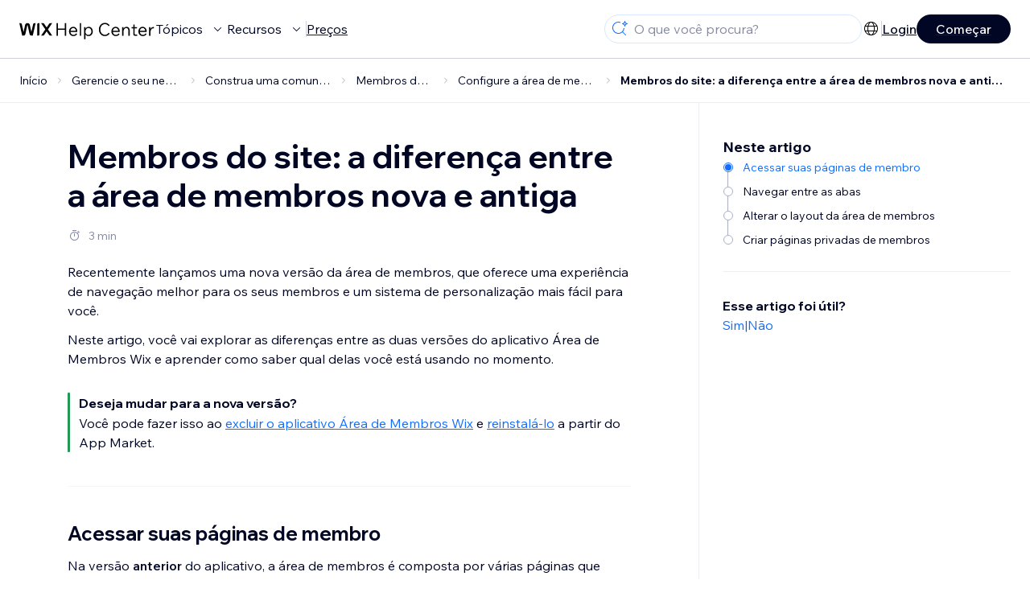

--- FILE ---
content_type: text/html; charset=utf-8
request_url: https://support.wix.com/pt/article/membros-do-site-a-diferen%C3%A7a-entre-a-%C3%A1rea-de-membros-nova-e-antiga
body_size: 83057
content:
<!DOCTYPE html><html lang="pt"><head><meta charSet="utf-8" data-next-head=""/><meta name="viewport" content="width=device-width, initial-scale=1.0, maximum-scale=5" data-next-head=""/><title data-next-head="">Membros do site: a diferença entre a área de membros nova e antiga | Central de Ajuda | Wix.com</title><link rel="icon" sizes="192x192" href="https://www.wix.com/favicon.ico" type="image/x-icon" data-next-head=""/><link rel="apple-touch-icon" href="https://www.wix.com/favicon.ico" type="image/x-icon" data-next-head=""/><link rel="shortcut icon" href="https://www.wix.com/favicon.ico" type="image/x-icon" data-next-head=""/><base href="//support.wix.com/pt" data-next-head=""/><meta http-equiv="content-type" content="text/html; charset=UTF-8" data-next-head=""/><meta http-equiv="content-language" content="pt" data-next-head=""/><meta name="google-site-verification" content="caM2lnCRLah4A1mGepO9qL_hg8cqHdh3UzqMkNMaNAA" data-next-head=""/><meta name="msvalidate.01" content="EAC08BFE95D1B32E67B9383E0D78B5E3" data-next-head=""/><meta name="description" content="Para mais informação sobre $CATEGORY_TITLE, visite a seção de Perguntas Frequentes" data-next-head=""/><meta name="og:description" content="Para mais informação sobre $CATEGORY_TITLE, visite a seção de Perguntas Frequentes" data-next-head=""/><meta name="twitter:description" content="Para mais informação sobre $CATEGORY_TITLE, visite a seção de Perguntas Frequentes" data-next-head=""/><meta name="og:title" content="Membros do site: a diferença entre a área de membros nova e antiga | Central de Ajuda | Wix.com" data-next-head=""/><meta property="og:url" content="https://support.wix.com/pt/article/membros-do-site-a-diferen%C3%A7a-entre-a-%C3%A1rea-de-membros-nova-e-antiga" data-next-head=""/><meta property="og:type" content="website" data-next-head=""/><meta property="og:image" content="https://d2x3xhvgiqkx42.cloudfront.net/12345678-1234-1234-1234-1234567890ab/9bcef656-8661-40a7-8a59-7990c7f865e5/2018/03/06/acae4116-f4a0-446d-a19d-6450a5bd151d.jpg" data-next-head=""/><meta name="twitter:title" content="Membros do site: a diferença entre a área de membros nova e antiga | Central de Ajuda | Wix.com" data-next-head=""/><meta name="twitter:image:src" content="https://d2x3xhvgiqkx42.cloudfront.net/12345678-1234-1234-1234-1234567890ab/9bcef656-8661-40a7-8a59-7990c7f865e5/2018/03/06/acae4116-f4a0-446d-a19d-6450a5bd151d.jpg" data-next-head=""/><link rel="canonical" href="https://support.wix.com/pt/article/membros-do-site-a-diferen%C3%A7a-entre-a-%C3%A1rea-de-membros-nova-e-antiga" data-next-head=""/><meta name="robots" content="noindex" data-next-head=""/><link rel="alternate" hrefLang="de" href="https://support.wix.com/de/article/website-mitglieder-der-unterschied-zwischen-dem-neuen-und-vorherigen-mitgliederbereich" data-next-head=""/><link rel="alternate" hrefLang="en" href="https://support.wix.com/en/article/site-members-the-difference-between-the-new-and-previous-members-area" data-next-head=""/><link rel="alternate" hrefLang="es" href="https://support.wix.com/es/article/área-personal-la-diferencia-entre-el-área-personal-nueva-y-la-anterior" data-next-head=""/><link rel="alternate" hrefLang="fr" href="https://support.wix.com/fr/article/membres-du-site-différence-entre-le-nouvel-et-lancien-espace-membres" data-next-head=""/><link rel="alternate" hrefLang="he" href="https://support.wix.com/he/article/site-members-ההבדל-בין-הגרסה-הישנה-לגרסה-החדשה-של-האזור-האישי-לחברי-האתר" data-next-head=""/><link rel="alternate" hrefLang="it" href="https://support.wix.com/it/article/membri-del-sito-la-differenza-tra-la-nuova-area-membri-e-la-precedente" data-next-head=""/><link rel="alternate" hrefLang="ja" href="https://support.wix.com/ja/article/サイト会員：新旧会員エリアの違い" data-next-head=""/><link rel="alternate" hrefLang="ko" href="https://support.wix.com/ko/article/사이트-회원-새-회원-공간-및-이전-회원-공간의-차이점" data-next-head=""/><link rel="alternate" hrefLang="nl" href="https://support.wix.com/nl/article/websiteleden-het-verschil-tussen-het-nieuwe-en-vorige-ledengedeelte" data-next-head=""/><link rel="alternate" hrefLang="pt" href="https://support.wix.com/pt/article/membros-do-site-a-diferença-entre-a-área-de-membros-nova-e-antiga" data-next-head=""/><link rel="alternate" hrefLang="ru" href="https://support.wix.com/ru/article/разница-между-пользовательским-разделом-для-новых-и-предыдущих-пользователей" data-next-head=""/><link rel="alternate" hrefLang="tr" href="https://support.wix.com/tr/article/site-üyeleri-yeni-ve-eski-üye-alanı-arasındaki-farklar" data-next-head=""/><link rel="alternate" hrefLang="x-default" href="https://support.wix.com/en/article/site-members-the-difference-between-the-new-and-previous-members-area" data-next-head=""/><link rel="stylesheet" href="//static.parastorage.com/unpkg/@wix/wix-fonts@1.14.0/madefor.min.css"/>
<link rel="stylesheet" href="//static.parastorage.com/services/wix-footer/9ec02797730e05a13a84c409f9dd39ac3df1ba35296bfcbc54b81574/app.min.css"/>
<script id="wix-footer-script" defer="" src="//static.parastorage.com/services/wix-footer/9ec02797730e05a13a84c409f9dd39ac3df1ba35296bfcbc54b81574/app.bundle.min.js"></script>
<script>
  window.document.getElementById('wix-footer-script').onload = function () {
    var config = {"brand":"wix","language":"pt","header":false,"footer":true,"languagePickerList":["de","en","es","fr","he","it","ja","ko","nl","pt","ru","tr","uk"],"postLogin":"https:\u002F\u002Fsupport.wix.com\u002Fpt\u002Farticle\u002Fmembros-do-site-a-diferen%C3%A7a-entre-a-%C3%A1rea-de-membros-nova-e-antiga","postSignUp":"https:\u002F\u002Fsupport.wix.com\u002Fpt\u002Farticle\u002Fmembros-do-site-a-diferen%C3%A7a-entre-a-%C3%A1rea-de-membros-nova-e-antiga","exposeApi":true,"stickyBehaviour":"none","showTooltipOnLogo":true,"postSignOut":"https:\u002F\u002Fsupport.wix.com\u002F\u002Faccount\u002Flogout?redirectUrl=https:\u002F\u002Fsupport.wix.com\u002Fpt"};

    if (typeof config === 'string') {
      config = JSON.parse(config)
    }

    window.WixFooter.render({...config, target: document.querySelector('#WIX_FOOTER'), replaceTarget: true})
  };
</script>
<link rel="preload" href="https://static.parastorage.com/services/kb-client-nextjs/dist/_next/static/css/b4c00f8c7da5387a.css" as="style"/><link rel="stylesheet" href="https://static.parastorage.com/services/kb-client-nextjs/dist/_next/static/css/b4c00f8c7da5387a.css" data-n-g=""/><link rel="preload" href="https://static.parastorage.com/services/kb-client-nextjs/dist/_next/static/css/db41457ec4d18df7.css" as="style"/><link rel="stylesheet" href="https://static.parastorage.com/services/kb-client-nextjs/dist/_next/static/css/db41457ec4d18df7.css" data-n-p=""/><noscript data-n-css=""></noscript><script defer="" nomodule="" src="https://static.parastorage.com/services/kb-client-nextjs/dist/_next/static/chunks/polyfills-42372ed130431b0a.js"></script><script src="https://static.parastorage.com/services/kb-client-nextjs/dist/_next/static/chunks/webpack-e482981ca186a1a1.js" defer=""></script><script src="https://static.parastorage.com/services/kb-client-nextjs/dist/_next/static/chunks/framework-5b804252ceaa7219.js" defer=""></script><script src="https://static.parastorage.com/services/kb-client-nextjs/dist/_next/static/chunks/main-c49cc85d31cb4080.js" defer=""></script><script src="https://static.parastorage.com/services/kb-client-nextjs/dist/_next/static/chunks/pages/_app-7d8cf73c9acd2e2e.js" defer=""></script><script src="https://static.parastorage.com/services/kb-client-nextjs/dist/_next/static/chunks/56c12eb5-3dbbe526f9626b1f.js" defer=""></script><script src="https://static.parastorage.com/services/kb-client-nextjs/dist/_next/static/chunks/0f47b3b7-8124c0a960531d74.js" defer=""></script><script src="https://static.parastorage.com/services/kb-client-nextjs/dist/_next/static/chunks/493-cdf1fd12f260cb46.js" defer=""></script><script src="https://static.parastorage.com/services/kb-client-nextjs/dist/_next/static/chunks/1642-0ccaa2982d600b3c.js" defer=""></script><script src="https://static.parastorage.com/services/kb-client-nextjs/dist/_next/static/chunks/716-293c69faf4a5d461.js" defer=""></script><script src="https://static.parastorage.com/services/kb-client-nextjs/dist/_next/static/chunks/pages/article/%5BarticleTitle%5D-2d8c9c24d5119cae.js" defer=""></script><script src="https://static.parastorage.com/services/kb-client-nextjs/dist/_next/static/2SHYxL4aGG-Ol2FaK1pnk/_buildManifest.js" defer=""></script><script src="https://static.parastorage.com/services/kb-client-nextjs/dist/_next/static/2SHYxL4aGG-Ol2FaK1pnk/_ssgManifest.js" defer=""></script></head><body id="helpcenter"><div id="__next"><span data-newcolorsbranding="true" class="wds_1_231_0_newColorsBranding__root wds_1_231_0_madefordisplay__madefordisplay wds_1_231_0_madefor__madefor"><div data-hook="header" class="wds_1_231_0_Box__root wds_1_231_0_Box---direction-10-horizontal wds_1_231_0_Box---alignItems-13-space-between wds_1_231_0_Box---justifyContent-6-middle headerWrapper" style="--wds_1_231_0_Box-gap:0"><div class="wds_1_231_0_Box__root wds_1_231_0_Box---direction-10-horizontal" style="--wds_1_231_0_Box-gap:calc(8 * var(--wds-space-100, 6px))"><a class="headerLogoCTA" href="/pt"><img src="https://static.parastorage.com/services/kb-client-nextjs/dist/public/images/header/header-logo.svg" alt="header-logo" width="170" height="29" loading="eager"/></a><div class="wds_1_231_0_Box__root wds_1_231_0_Box---direction-10-horizontal wds_1_231_0_Box---justifyContent-6-middle" style="--wds_1_231_0_Box-gap:calc(3 * var(--wds-space-100, 6px))"><button data-hook="header-topics" data-skin="dark" data-weight="thin" data-underline="none" data-size="medium" class="wds_1_231_0_ButtonCore__root wds_1_231_0_Focusable__root wds_1_231_0_TextButton__root wds_1_231_0_TextButton---skin-4-dark wds_1_231_0_TextButton---underline-4-none wds_1_231_0_TextButton---weight-4-thin wds_1_231_0_TextButton---size-6-medium headerTextButton" type="button" tabindex="0" aria-disabled="false"><span class="wds_1_231_0_ButtonCore__content">Tópicos</span><svg viewBox="0 0 24 24" fill="currentColor" width="24" height="24" class="wds_1_231_0_ButtonCore__suffix" data-hook="suffix-icon"><path d="M8.14644661,10.1464466 C8.34170876,9.95118446 8.65829124,9.95118446 8.85355339,10.1464466 L12.4989857,13.7981758 L16.1502401,10.1464466 C16.3455022,9.95118446 16.6620847,9.95118446 16.8573469,10.1464466 C17.052609,10.3417088 17.052609,10.6582912 16.8573469,10.8535534 L12.4989857,15.2123894 L8.14644661,10.8535534 C7.95118446,10.6582912 7.95118446,10.3417088 8.14644661,10.1464466 Z"></path></svg></button><button data-hook="header-resources" data-skin="dark" data-weight="thin" data-underline="none" data-size="medium" class="wds_1_231_0_ButtonCore__root wds_1_231_0_Focusable__root wds_1_231_0_TextButton__root wds_1_231_0_TextButton---skin-4-dark wds_1_231_0_TextButton---underline-4-none wds_1_231_0_TextButton---weight-4-thin wds_1_231_0_TextButton---size-6-medium headerTextButton" type="button" tabindex="0" aria-disabled="false"><span class="wds_1_231_0_ButtonCore__content">Recursos</span><svg viewBox="0 0 24 24" fill="currentColor" width="24" height="24" class="wds_1_231_0_ButtonCore__suffix" data-hook="suffix-icon"><path d="M8.14644661,10.1464466 C8.34170876,9.95118446 8.65829124,9.95118446 8.85355339,10.1464466 L12.4989857,13.7981758 L16.1502401,10.1464466 C16.3455022,9.95118446 16.6620847,9.95118446 16.8573469,10.1464466 C17.052609,10.3417088 17.052609,10.6582912 16.8573469,10.8535534 L12.4989857,15.2123894 L8.14644661,10.8535534 C7.95118446,10.6582912 7.95118446,10.3417088 8.14644661,10.1464466 Z"></path></svg></button><div class="wds_1_231_0_Box__root wds_1_231_0_Box---direction-10-horizontal" style="width:1px;height:20px;background-color:var(--wsr-color-D55, #CFD1DC);--wds_1_231_0_Box-gap:0"></div><a href="https://pt.wix.com/premium-purchase-plan/dynamo" target="_blank" rel="noreferrer" data-hook="header-pricing"><button data-skin="dark" data-underline="none" data-size="medium" class="wds_1_231_0_ButtonCore__root wds_1_231_0_Focusable__root wds_1_231_0_TextButton__root wds_1_231_0_TextButton---skin-4-dark wds_1_231_0_TextButton---underline-4-none wds_1_231_0_TextButton---size-6-medium headerTextButton" type="button" tabindex="0" aria-disabled="false"><span class="wds_1_231_0_ButtonCore__content">Preços</span></button></a></div></div><div class="wds_1_231_0_Box__root wds_1_231_0_Box---direction-10-horizontal" style="--wds_1_231_0_Box-gap:calc(2 * var(--wds-space-100, 6px))"><div class="searchBarModal"><div class="wds_1_231_0_Input__root wds_1_231_0_Input---size-6-medium wds_1_231_0_Input---border-8-standard searchBarModalCTA" data-hook="search-bar-modal-entry-point" data-input-root="true" data-size="medium" data-prefix="true" data-focus="false"><div class="wds_1_231_0_Input__wrapper"><div class="wds_1_231_0_IconAffix__root wds_1_231_0_IconAffix---size-6-medium wds_1_231_0_IconAffix--inPrefix"><svg viewBox="0 0 24 24" fill="currentColor" width="24px" height="24px"><path d="M18.5 2a.5.5 0 0 1 .49.402l.108.539A2.5 2.5 0 0 0 21.06 4.9l.54.109a.5.5 0 0 1 0 .98l-.54.108A2.5 2.5 0 0 0 19.1 8.06l-.109.54a.5.5 0 0 1-.98 0l-.108-.54A2.5 2.5 0 0 0 15.94 6.1l-.54-.109a.5.5 0 0 1 0-.98l.54-.108A2.5 2.5 0 0 0 17.9 2.94l.109-.54A.5.5 0 0 1 18.5 2Zm0 2.168A3.504 3.504 0 0 1 17.169 5.5 3.504 3.504 0 0 1 18.5 6.832 3.504 3.504 0 0 1 19.831 5.5 3.504 3.504 0 0 1 18.5 4.168ZM10.5 3c.877 0 1.718.15 2.5.427v1.071A6.5 6.5 0 1 0 16.981 11h1.003a7.468 7.468 0 0 1-1.839 4.438l3.709 3.708a.5.5 0 0 1-.708.708l-3.708-3.709A7.5 7.5 0 1 1 10.5 3Z"></path></svg></div><input data-hook="wsr-input" data-mask="false" class="wds_1_231_0_Input__input" style="text-overflow:clip" placeholder="O que você procura?" readonly="" maxLength="524288" value=""/></div></div><div data-hook="search-bar-modal"></div></div><div class="wds_1_231_0_Box__root wds_1_231_0_Box---direction-10-horizontal wds_1_231_0_Box---justifyContent-6-middle" style="--wds_1_231_0_Box-gap:calc(2 * var(--wds-space-100, 6px))"><div data-hook="header-language-menu" data-popover-root="true" data-list-type="action" class="wds_1_231_0_PopoverNext__root wds_1_231_0_DropdownBase__root wds_1_231_0_DropdownBase--withWidth wds_1_231_0_PopoverMenu__root languageMenu"><div data-hook="header-language-menu-trigger" class="wds_1_231_0_PopoverNextTrigger__root wds_1_231_0_DropdownBase__trigger" aria-expanded="false" aria-haspopup="dialog"><svg viewBox="0 0 24 24" fill="currentColor" width="24" height="24" data-hook="header-language-menu-button" class="languageMenuIcon"><path d="M4.42676427,15 L7.19778729,15 C7.069206,14.209578 7,13.3700549 7,12.5 C7,11.6299451 7.069206,10.790422 7.19778729,10 L4.42676427,10 C4.15038555,10.7819473 4,11.6234114 4,12.5 C4,13.3765886 4.15038555,14.2180527 4.42676427,15 Z M4.86504659,16 C5.7403587,17.6558985 7.21741102,18.9446239 9.0050441,19.5750165 C8.30729857,18.6953657 7.74701714,17.4572396 7.39797964,16 L4.86504659,16 Z M18.5732357,15 C18.8496144,14.2180527 19,13.3765886 19,12.5 C19,11.6234114 18.8496144,10.7819473 18.5732357,10 L15.8022127,10 C15.930794,10.790422 16,11.6299451 16,12.5 C16,13.3700549 15.930794,14.209578 15.8022127,15 L18.5732357,15 Z M18.1349534,16 L15.6020204,16 C15.2529829,17.4572396 14.6927014,18.6953657 13.9949559,19.5750165 C15.782589,18.9446239 17.2596413,17.6558985 18.1349534,16 Z M8.21230689,15 L14.7876931,15 C14.9240019,14.2216581 15,13.3811544 15,12.5 C15,11.6188456 14.9240019,10.7783419 14.7876931,10 L8.21230689,10 C8.07599807,10.7783419 8,11.6188456 8,12.5 C8,13.3811544 8.07599807,14.2216581 8.21230689,15 Z M8.42865778,16 C9.05255412,18.3998027 10.270949,20 11.5,20 C12.729051,20 13.9474459,18.3998027 14.5713422,16 L8.42865778,16 Z M4.86504659,9 L7.39797964,9 C7.74701714,7.54276045 8.30729857,6.30463431 9.0050441,5.42498347 C7.21741102,6.05537614 5.7403587,7.34410146 4.86504659,9 Z M18.1349534,9 C17.2596413,7.34410146 15.782589,6.05537614 13.9949559,5.42498347 C14.6927014,6.30463431 15.2529829,7.54276045 15.6020204,9 L18.1349534,9 Z M8.42865778,9 L14.5713422,9 C13.9474459,6.60019727 12.729051,5 11.5,5 C10.270949,5 9.05255412,6.60019727 8.42865778,9 Z M11.5,21 C6.80557963,21 3,17.1944204 3,12.5 C3,7.80557963 6.80557963,4 11.5,4 C16.1944204,4 20,7.80557963 20,12.5 C20,17.1944204 16.1944204,21 11.5,21 Z"></path></svg></div></div><div class="wds_1_231_0_Box__root wds_1_231_0_Box---direction-10-horizontal wds_1_231_0_Box---justifyContent-6-middle" style="--wds_1_231_0_Box-gap:calc(3 * var(--wds-space-100, 6px))"><div class="wds_1_231_0_Box__root wds_1_231_0_Box---direction-10-horizontal" style="width:1px;height:20px;background-color:var(--wsr-color-D55, #CFD1DC);--wds_1_231_0_Box-gap:0"></div><a href="https://users.wix.com/signin?view=sign-up&amp;sendEmail=true&amp;loginCompName=SignUp_Mobile&amp;referralInfo=SignUp_Mobile&amp;postSignUp=https://support.wix.com/pt/article/membros-do-site-a-diferen%C3%A7a-entre-a-%C3%A1rea-de-membros-nova-e-antiga&amp;postLogin=https://support.wix.com/pt/article/membros-do-site-a-diferen%C3%A7a-entre-a-%C3%A1rea-de-membros-nova-e-antiga&amp;loginDialogContext=login&amp;originUrl=https://support.wix.com/pt/article/membros-do-site-a-diferen%C3%A7a-entre-a-%C3%A1rea-de-membros-nova-e-antiga&amp;forceRender=true" rel="noreferrer" data-hook="header-login"><button data-skin="dark" data-weight="normal" data-underline="always" data-size="medium" class="wds_1_231_0_ButtonCore__root wds_1_231_0_Focusable__root wds_1_231_0_TextButton__root wds_1_231_0_TextButton---skin-4-dark wds_1_231_0_TextButton---underline-6-always wds_1_231_0_TextButton---weight-6-normal wds_1_231_0_TextButton---size-6-medium notLoggedInTextButton" type="button" tabindex="0" aria-disabled="false"><span class="wds_1_231_0_ButtonCore__content">Login</span></button></a></div><a href="https://users.wix.com/signin?view=sign-up&amp;sendEmail=true&amp;loginCompName=SignUp_Mobile&amp;referralInfo=SignUp_Mobile&amp;postSignUp=https://support.wix.com/pt/article/membros-do-site-a-diferen%C3%A7a-entre-a-%C3%A1rea-de-membros-nova-e-antiga&amp;postLogin=https://support.wix.com/pt/article/membros-do-site-a-diferen%C3%A7a-entre-a-%C3%A1rea-de-membros-nova-e-antiga&amp;loginDialogContext=signup&amp;originUrl=https://support.wix.com/pt/article/membros-do-site-a-diferen%C3%A7a-entre-a-%C3%A1rea-de-membros-nova-e-antiga" target="_blank" rel="noreferrer" data-hook="header-get-started"><button data-size="medium" data-skin="dark" class="wds_1_231_0_ButtonCore__root wds_1_231_0_Focusable__root wds_1_231_0_Button__root wds_1_231_0_Button---skin-4-dark wds_1_231_0_Button---priority-7-primary wds_1_231_0_Button---size-6-medium" type="button" tabindex="0"><span class="wds_1_231_0_ButtonCore__content">Começar</span></button></a></div></div><div data-hook="header-expandable-menu" class="wds_1_231_0_Box__root wds_1_231_0_Box---direction-8-vertical expandableMenu" style="--wds_1_231_0_Box-gap:0"><div class="wds_1_231_0_Box__root wds_1_231_0_Box---direction-10-horizontal itemsAndPreview" style="--wds_1_231_0_Box-gap:0"><div class="wds_1_231_0_Box__root wds_1_231_0_Box---direction-10-horizontal items" style="--wds_1_231_0_Box-gap:0"><div class="item"><div class="wds_1_231_0_Box__root wds_1_231_0_Box---direction-8-vertical" style="width:100%;--wds_1_231_0_Box-gap:calc(1 * var(--wds-space-100, 6px))"><a href="/pt/primeiros-passos"><button data-hook="header-expandable-menu-item-name" data-skin="dark" data-weight="bold" data-underline="none" data-size="medium" class="wds_1_231_0_ButtonCore__root wds_1_231_0_Focusable__root wds_1_231_0_TextButton__root wds_1_231_0_TextButton---skin-4-dark wds_1_231_0_TextButton---underline-4-none wds_1_231_0_TextButton---weight-4-bold wds_1_231_0_TextButton---size-6-medium wds_1_231_0_TextButton--ellipsis itemName" type="button" tabindex="0" aria-disabled="false"><span class="wds_1_231_0_ButtonCore__content wds_1_231_0_TextComponent__text wds_1_231_0_TextComponent---ellipsisLines-10-singleLine">Primeiros passos</span></button></a><span data-hook="header-expandable-menu-item-description" data-mask="false" class="wds_1_231_0_Text__root wds_1_231_0_Text---size-6-medium wds_1_231_0_Text--secondary wds_1_231_0_Text---skin-8-standard wds_1_231_0_Text---weight-4-thin wds_1_231_0_Text---list-style-9-checkmark wds_1_231_0_Text---overflow-wrap-6-normal" data-size="medium" data-secondary="true" data-skin="standard" data-light="false" data-weight="thin" data-widows="false" data-list-style="checkmark" data-overflow-wrap="normal">Confira como usar o Wix para construir seu site e negócio.</span></div></div><div class="item"><div class="wds_1_231_0_Box__root wds_1_231_0_Box---direction-8-vertical" style="width:100%;--wds_1_231_0_Box-gap:calc(1 * var(--wds-space-100, 6px))"><a href="/pt/crie-o-seu-site"><button data-hook="header-expandable-menu-item-name" data-skin="dark" data-weight="bold" data-underline="none" data-size="medium" class="wds_1_231_0_ButtonCore__root wds_1_231_0_Focusable__root wds_1_231_0_TextButton__root wds_1_231_0_TextButton---skin-4-dark wds_1_231_0_TextButton---underline-4-none wds_1_231_0_TextButton---weight-4-bold wds_1_231_0_TextButton---size-6-medium wds_1_231_0_TextButton--ellipsis itemName" type="button" tabindex="0" aria-disabled="false"><span class="wds_1_231_0_ButtonCore__content wds_1_231_0_TextComponent__text wds_1_231_0_TextComponent---ellipsisLines-10-singleLine">Crie o seu site</span></button></a><span data-hook="header-expandable-menu-item-description" data-mask="false" class="wds_1_231_0_Text__root wds_1_231_0_Text---size-6-medium wds_1_231_0_Text--secondary wds_1_231_0_Text---skin-8-standard wds_1_231_0_Text---weight-4-thin wds_1_231_0_Text---list-style-9-checkmark wds_1_231_0_Text---overflow-wrap-6-normal" data-size="medium" data-secondary="true" data-skin="standard" data-light="false" data-weight="thin" data-widows="false" data-list-style="checkmark" data-overflow-wrap="normal">Personalize e gerencie seu site com os recursos do Wix.</span></div></div><div class="item"><div class="wds_1_231_0_Box__root wds_1_231_0_Box---direction-8-vertical" style="width:100%;--wds_1_231_0_Box-gap:calc(1 * var(--wds-space-100, 6px))"><a href="/pt/conta-e-faturamento"><button data-hook="header-expandable-menu-item-name" data-skin="dark" data-weight="bold" data-underline="none" data-size="medium" class="wds_1_231_0_ButtonCore__root wds_1_231_0_Focusable__root wds_1_231_0_TextButton__root wds_1_231_0_TextButton---skin-4-dark wds_1_231_0_TextButton---underline-4-none wds_1_231_0_TextButton---weight-4-bold wds_1_231_0_TextButton---size-6-medium wds_1_231_0_TextButton--ellipsis itemName" type="button" tabindex="0" aria-disabled="false"><span class="wds_1_231_0_ButtonCore__content wds_1_231_0_TextComponent__text wds_1_231_0_TextComponent---ellipsisLines-10-singleLine">Conta e faturamento</span></button></a><span data-hook="header-expandable-menu-item-description" data-mask="false" class="wds_1_231_0_Text__root wds_1_231_0_Text---size-6-medium wds_1_231_0_Text--secondary wds_1_231_0_Text---skin-8-standard wds_1_231_0_Text---weight-4-thin wds_1_231_0_Text---list-style-9-checkmark wds_1_231_0_Text---overflow-wrap-6-normal" data-size="medium" data-secondary="true" data-skin="standard" data-light="false" data-weight="thin" data-widows="false" data-list-style="checkmark" data-overflow-wrap="normal">Gerencie assinaturas, planos e faturas.</span></div></div><div class="item"><div class="wds_1_231_0_Box__root wds_1_231_0_Box---direction-8-vertical" style="width:100%;--wds_1_231_0_Box-gap:calc(1 * var(--wds-space-100, 6px))"><a href="/pt/use-os-apps-mobile-do-wix"><button data-hook="header-expandable-menu-item-name" data-skin="dark" data-weight="bold" data-underline="none" data-size="medium" class="wds_1_231_0_ButtonCore__root wds_1_231_0_Focusable__root wds_1_231_0_TextButton__root wds_1_231_0_TextButton---skin-4-dark wds_1_231_0_TextButton---underline-4-none wds_1_231_0_TextButton---weight-4-bold wds_1_231_0_TextButton---size-6-medium wds_1_231_0_TextButton--ellipsis itemName" type="button" tabindex="0" aria-disabled="false"><span class="wds_1_231_0_ButtonCore__content wds_1_231_0_TextComponent__text wds_1_231_0_TextComponent---ellipsisLines-10-singleLine">Use os apps mobile do Wix</span></button></a><span data-hook="header-expandable-menu-item-description" data-mask="false" class="wds_1_231_0_Text__root wds_1_231_0_Text---size-6-medium wds_1_231_0_Text--secondary wds_1_231_0_Text---skin-8-standard wds_1_231_0_Text---weight-4-thin wds_1_231_0_Text---list-style-9-checkmark wds_1_231_0_Text---overflow-wrap-6-normal" data-size="medium" data-secondary="true" data-skin="standard" data-light="false" data-weight="thin" data-widows="false" data-list-style="checkmark" data-overflow-wrap="normal">Administre seu negócio e conecte-se com os membros.</span></div></div><div class="item"><div class="wds_1_231_0_Box__root wds_1_231_0_Box---direction-8-vertical" style="width:100%;--wds_1_231_0_Box-gap:calc(1 * var(--wds-space-100, 6px))"><a href="/pt/conecte-um-dom%C3%ADnio"><button data-hook="header-expandable-menu-item-name" data-skin="dark" data-weight="bold" data-underline="none" data-size="medium" class="wds_1_231_0_ButtonCore__root wds_1_231_0_Focusable__root wds_1_231_0_TextButton__root wds_1_231_0_TextButton---skin-4-dark wds_1_231_0_TextButton---underline-4-none wds_1_231_0_TextButton---weight-4-bold wds_1_231_0_TextButton---size-6-medium wds_1_231_0_TextButton--ellipsis itemName" type="button" tabindex="0" aria-disabled="false"><span class="wds_1_231_0_ButtonCore__content wds_1_231_0_TextComponent__text wds_1_231_0_TextComponent---ellipsisLines-10-singleLine">Conecte um domínio</span></button></a><span data-hook="header-expandable-menu-item-description" data-mask="false" class="wds_1_231_0_Text__root wds_1_231_0_Text---size-6-medium wds_1_231_0_Text--secondary wds_1_231_0_Text---skin-8-standard wds_1_231_0_Text---weight-4-thin wds_1_231_0_Text---list-style-9-checkmark wds_1_231_0_Text---overflow-wrap-6-normal" data-size="medium" data-secondary="true" data-skin="standard" data-light="false" data-weight="thin" data-widows="false" data-list-style="checkmark" data-overflow-wrap="normal">Compre, conecte ou transfira um domínio para o seu site.</span></div></div><div class="item"><div class="wds_1_231_0_Box__root wds_1_231_0_Box---direction-8-vertical" style="width:100%;--wds_1_231_0_Box-gap:calc(1 * var(--wds-space-100, 6px))"><a href="/pt/gerencie-o-seu-neg%C3%B3cio"><button data-hook="header-expandable-menu-item-name" data-skin="dark" data-weight="bold" data-underline="none" data-size="medium" class="wds_1_231_0_ButtonCore__root wds_1_231_0_Focusable__root wds_1_231_0_TextButton__root wds_1_231_0_TextButton---skin-4-dark wds_1_231_0_TextButton---underline-4-none wds_1_231_0_TextButton---weight-4-bold wds_1_231_0_TextButton---size-6-medium wds_1_231_0_TextButton--ellipsis itemName" type="button" tabindex="0" aria-disabled="false"><span class="wds_1_231_0_ButtonCore__content wds_1_231_0_TextComponent__text wds_1_231_0_TextComponent---ellipsisLines-10-singleLine">Gerencie o seu negócio</span></button></a><span data-hook="header-expandable-menu-item-description" data-mask="false" class="wds_1_231_0_Text__root wds_1_231_0_Text---size-6-medium wds_1_231_0_Text--secondary wds_1_231_0_Text---skin-8-standard wds_1_231_0_Text---weight-4-thin wds_1_231_0_Text---list-style-9-checkmark wds_1_231_0_Text---overflow-wrap-6-normal" data-size="medium" data-secondary="true" data-skin="standard" data-light="false" data-weight="thin" data-widows="false" data-list-style="checkmark" data-overflow-wrap="normal">Expanda seu negócio e presença online.</span></div></div><div class="item"><div class="wds_1_231_0_Box__root wds_1_231_0_Box---direction-8-vertical" style="width:100%;--wds_1_231_0_Box-gap:calc(1 * var(--wds-space-100, 6px))"><a href="/pt/promova-o-seu-site"><button data-hook="header-expandable-menu-item-name" data-skin="dark" data-weight="bold" data-underline="none" data-size="medium" class="wds_1_231_0_ButtonCore__root wds_1_231_0_Focusable__root wds_1_231_0_TextButton__root wds_1_231_0_TextButton---skin-4-dark wds_1_231_0_TextButton---underline-4-none wds_1_231_0_TextButton---weight-4-bold wds_1_231_0_TextButton---size-6-medium wds_1_231_0_TextButton--ellipsis itemName" type="button" tabindex="0" aria-disabled="false"><span class="wds_1_231_0_ButtonCore__content wds_1_231_0_TextComponent__text wds_1_231_0_TextComponent---ellipsisLines-10-singleLine">Promova o seu site</span></button></a><span data-hook="header-expandable-menu-item-description" data-mask="false" class="wds_1_231_0_Text__root wds_1_231_0_Text---size-6-medium wds_1_231_0_Text--secondary wds_1_231_0_Text---skin-8-standard wds_1_231_0_Text---weight-4-thin wds_1_231_0_Text---list-style-9-checkmark wds_1_231_0_Text---overflow-wrap-6-normal" data-size="medium" data-secondary="true" data-skin="standard" data-light="false" data-weight="thin" data-widows="false" data-list-style="checkmark" data-overflow-wrap="normal">Aumente sua visibilidade com recursos de SEO e marketing.</span></div></div><div class="item"><div class="wds_1_231_0_Box__root wds_1_231_0_Box---direction-8-vertical" style="width:100%;--wds_1_231_0_Box-gap:calc(1 * var(--wds-space-100, 6px))"><a href="/pt/wix-studio-parceiros-e-empresas"><button data-hook="header-expandable-menu-item-name" data-skin="dark" data-weight="bold" data-underline="none" data-size="medium" class="wds_1_231_0_ButtonCore__root wds_1_231_0_Focusable__root wds_1_231_0_TextButton__root wds_1_231_0_TextButton---skin-4-dark wds_1_231_0_TextButton---underline-4-none wds_1_231_0_TextButton---weight-4-bold wds_1_231_0_TextButton---size-6-medium wds_1_231_0_TextButton--ellipsis itemName" type="button" tabindex="0" aria-disabled="false"><span class="wds_1_231_0_ButtonCore__content wds_1_231_0_TextComponent__text wds_1_231_0_TextComponent---ellipsisLines-10-singleLine">Wix Studio, Parceiros e empresas</span></button></a><span data-hook="header-expandable-menu-item-description" data-mask="false" class="wds_1_231_0_Text__root wds_1_231_0_Text---size-6-medium wds_1_231_0_Text--secondary wds_1_231_0_Text---skin-8-standard wds_1_231_0_Text---weight-4-thin wds_1_231_0_Text---list-style-9-checkmark wds_1_231_0_Text---overflow-wrap-6-normal" data-size="medium" data-secondary="true" data-skin="standard" data-light="false" data-weight="thin" data-widows="false" data-list-style="checkmark" data-overflow-wrap="normal">Acesse recursos avançados e otimize sua produtividade.</span></div></div><div class="item"><div class="wds_1_231_0_Box__root wds_1_231_0_Box---direction-8-vertical" style="width:100%;--wds_1_231_0_Box-gap:calc(1 * var(--wds-space-100, 6px))"><a href="/pt/ajuda"><button data-hook="header-expandable-menu-item-name" data-skin="dark" data-weight="bold" data-underline="none" data-size="medium" class="wds_1_231_0_ButtonCore__root wds_1_231_0_Focusable__root wds_1_231_0_TextButton__root wds_1_231_0_TextButton---skin-4-dark wds_1_231_0_TextButton---underline-4-none wds_1_231_0_TextButton---weight-4-bold wds_1_231_0_TextButton---size-6-medium wds_1_231_0_TextButton--ellipsis itemName" type="button" tabindex="0" aria-disabled="false"><span class="wds_1_231_0_ButtonCore__content wds_1_231_0_TextComponent__text wds_1_231_0_TextComponent---ellipsisLines-10-singleLine">Ajuda</span></button></a><span data-hook="header-expandable-menu-item-description" data-mask="false" class="wds_1_231_0_Text__root wds_1_231_0_Text---size-6-medium wds_1_231_0_Text--secondary wds_1_231_0_Text---skin-8-standard wds_1_231_0_Text---weight-4-thin wds_1_231_0_Text---list-style-9-checkmark wds_1_231_0_Text---overflow-wrap-6-normal" data-size="medium" data-secondary="true" data-skin="standard" data-light="false" data-weight="thin" data-widows="false" data-list-style="checkmark" data-overflow-wrap="normal">Encontre soluções, problemas conhecidos ou contate-nos.</span></div></div></div><div class="wds_1_231_0_Box__root wds_1_231_0_Box---direction-10-horizontal wds_1_231_0_Box---alignItems-6-center preview" style="--wds_1_231_0_Box-gap:0"><img src="https://static.parastorage.com/services/kb-client-nextjs/dist/public/images/trending-articles/trending-articles-new.jpg" alt="placeholder-preview-image" height="330" width="330" class="previewImage show topics" loading="lazy"/></div></div></div><div data-hook="header-expandable-menu" class="wds_1_231_0_Box__root wds_1_231_0_Box---direction-8-vertical expandableMenu" style="--wds_1_231_0_Box-gap:0"><div class="wds_1_231_0_Box__root wds_1_231_0_Box---direction-10-horizontal itemsAndPreview" style="--wds_1_231_0_Box-gap:0"><div class="wds_1_231_0_Box__root wds_1_231_0_Box---direction-8-vertical items" style="--wds_1_231_0_Box-gap:0"><div class="item"><div class="wds_1_231_0_Box__root wds_1_231_0_Box---direction-8-vertical" style="width:100%;--wds_1_231_0_Box-gap:calc(1 * var(--wds-space-100, 6px))"><a target="_blank" rel="noreferrer" href="https://www.wix.com/learn" data-hook="header-expandable-menu-item-link"><button data-hook="header-expandable-menu-item-name" data-skin="dark" data-weight="bold" data-underline="none" data-size="medium" class="wds_1_231_0_ButtonCore__root wds_1_231_0_Focusable__root wds_1_231_0_TextButton__root wds_1_231_0_TextButton---skin-4-dark wds_1_231_0_TextButton---underline-4-none wds_1_231_0_TextButton---weight-4-bold wds_1_231_0_TextButton---size-6-medium wds_1_231_0_TextButton--ellipsis itemName" type="button" tabindex="0" aria-disabled="false"><span class="wds_1_231_0_ButtonCore__content wds_1_231_0_TextComponent__text wds_1_231_0_TextComponent---ellipsisLines-10-singleLine">Wix Learn</span></button></a><span data-hook="header-expandable-menu-item-description" data-mask="false" class="wds_1_231_0_Text__root wds_1_231_0_Text---size-6-medium wds_1_231_0_Text--secondary wds_1_231_0_Text---skin-8-standard wds_1_231_0_Text---weight-4-thin wds_1_231_0_Text---list-style-9-checkmark wds_1_231_0_Text---overflow-wrap-6-normal" data-size="medium" data-secondary="true" data-skin="standard" data-light="false" data-weight="thin" data-widows="false" data-list-style="checkmark" data-overflow-wrap="normal">Domine novas habilidades com nossos cursos e tutoriais.</span></div></div><div class="item"><div class="wds_1_231_0_Box__root wds_1_231_0_Box---direction-8-vertical" style="width:100%;--wds_1_231_0_Box-gap:calc(1 * var(--wds-space-100, 6px))"><a target="_blank" rel="noreferrer" href="https://www.wix.com/blog" data-hook="header-expandable-menu-item-link"><button data-hook="header-expandable-menu-item-name" data-skin="dark" data-weight="bold" data-underline="none" data-size="medium" class="wds_1_231_0_ButtonCore__root wds_1_231_0_Focusable__root wds_1_231_0_TextButton__root wds_1_231_0_TextButton---skin-4-dark wds_1_231_0_TextButton---underline-4-none wds_1_231_0_TextButton---weight-4-bold wds_1_231_0_TextButton---size-6-medium wds_1_231_0_TextButton--ellipsis itemName" type="button" tabindex="0" aria-disabled="false"><span class="wds_1_231_0_ButtonCore__content wds_1_231_0_TextComponent__text wds_1_231_0_TextComponent---ellipsisLines-10-singleLine">Blog do Wix</span></button></a><span data-hook="header-expandable-menu-item-description" data-mask="false" class="wds_1_231_0_Text__root wds_1_231_0_Text---size-6-medium wds_1_231_0_Text--secondary wds_1_231_0_Text---skin-8-standard wds_1_231_0_Text---weight-4-thin wds_1_231_0_Text---list-style-9-checkmark wds_1_231_0_Text---overflow-wrap-6-normal" data-size="medium" data-secondary="true" data-skin="standard" data-light="false" data-weight="thin" data-widows="false" data-list-style="checkmark" data-overflow-wrap="normal">Confira nossas dicas de web design, marketing e mais.</span></div></div><div class="item"><div class="wds_1_231_0_Box__root wds_1_231_0_Box---direction-8-vertical" style="width:100%;--wds_1_231_0_Box-gap:calc(1 * var(--wds-space-100, 6px))"><a target="_blank" rel="noreferrer" href="https://www.wix.com/seo/learn" data-hook="header-expandable-menu-item-link"><button data-hook="header-expandable-menu-item-name" data-skin="dark" data-weight="bold" data-underline="none" data-size="medium" class="wds_1_231_0_ButtonCore__root wds_1_231_0_Focusable__root wds_1_231_0_TextButton__root wds_1_231_0_TextButton---skin-4-dark wds_1_231_0_TextButton---underline-4-none wds_1_231_0_TextButton---weight-4-bold wds_1_231_0_TextButton---size-6-medium wds_1_231_0_TextButton--ellipsis itemName" type="button" tabindex="0" aria-disabled="false"><span class="wds_1_231_0_ButtonCore__content wds_1_231_0_TextComponent__text wds_1_231_0_TextComponent---ellipsisLines-10-singleLine">Learning Hub de SEO</span></button></a><span data-hook="header-expandable-menu-item-description" data-mask="false" class="wds_1_231_0_Text__root wds_1_231_0_Text---size-6-medium wds_1_231_0_Text--secondary wds_1_231_0_Text---skin-8-standard wds_1_231_0_Text---weight-4-thin wds_1_231_0_Text---list-style-9-checkmark wds_1_231_0_Text---overflow-wrap-6-normal" data-size="medium" data-secondary="true" data-skin="standard" data-light="false" data-weight="thin" data-widows="false" data-list-style="checkmark" data-overflow-wrap="normal">Aumente o tráfego orgânico vindo dos motores de busca.</span></div></div><div class="item"><div class="wds_1_231_0_Box__root wds_1_231_0_Box---direction-8-vertical" style="width:100%;--wds_1_231_0_Box-gap:calc(1 * var(--wds-space-100, 6px))"><a target="_blank" rel="noreferrer" href="https://dev.wix.com/docs/develop-websites" data-hook="header-expandable-menu-item-link"><button data-hook="header-expandable-menu-item-name" data-skin="dark" data-weight="bold" data-underline="none" data-size="medium" class="wds_1_231_0_ButtonCore__root wds_1_231_0_Focusable__root wds_1_231_0_TextButton__root wds_1_231_0_TextButton---skin-4-dark wds_1_231_0_TextButton---underline-4-none wds_1_231_0_TextButton---weight-4-bold wds_1_231_0_TextButton---size-6-medium wds_1_231_0_TextButton--ellipsis itemName" type="button" tabindex="0" aria-disabled="false"><span class="wds_1_231_0_ButtonCore__content wds_1_231_0_TextComponent__text wds_1_231_0_TextComponent---ellipsisLines-10-singleLine">Website development</span></button></a><span data-hook="header-expandable-menu-item-description" data-mask="false" class="wds_1_231_0_Text__root wds_1_231_0_Text---size-6-medium wds_1_231_0_Text--secondary wds_1_231_0_Text---skin-8-standard wds_1_231_0_Text---weight-4-thin wds_1_231_0_Text---list-style-9-checkmark wds_1_231_0_Text---overflow-wrap-6-normal" data-size="medium" data-secondary="true" data-skin="standard" data-light="false" data-weight="thin" data-widows="false" data-list-style="checkmark" data-overflow-wrap="normal">Desenvolva um site único com a nossa plataforma full-stack.</span></div></div><div class="item"><div class="wds_1_231_0_Box__root wds_1_231_0_Box---direction-8-vertical" style="width:100%;--wds_1_231_0_Box-gap:calc(1 * var(--wds-space-100, 6px))"><a target="_blank" rel="noreferrer" href="https://www.wix.com/marketplace" data-hook="header-expandable-menu-item-link"><button data-hook="header-expandable-menu-item-name" data-skin="dark" data-weight="bold" data-underline="none" data-size="medium" class="wds_1_231_0_ButtonCore__root wds_1_231_0_Focusable__root wds_1_231_0_TextButton__root wds_1_231_0_TextButton---skin-4-dark wds_1_231_0_TextButton---underline-4-none wds_1_231_0_TextButton---weight-4-bold wds_1_231_0_TextButton---size-6-medium wds_1_231_0_TextButton--ellipsis itemName" type="button" tabindex="0" aria-disabled="false"><span class="wds_1_231_0_ButtonCore__content wds_1_231_0_TextComponent__text wds_1_231_0_TextComponent---ellipsisLines-10-singleLine">Contrate um profissional</span></button></a><span data-hook="header-expandable-menu-item-description" data-mask="false" class="wds_1_231_0_Text__root wds_1_231_0_Text---size-6-medium wds_1_231_0_Text--secondary wds_1_231_0_Text---skin-8-standard wds_1_231_0_Text---weight-4-thin wds_1_231_0_Text---list-style-9-checkmark wds_1_231_0_Text---overflow-wrap-6-normal" data-size="medium" data-secondary="true" data-skin="standard" data-light="false" data-weight="thin" data-widows="false" data-list-style="checkmark" data-overflow-wrap="normal">Alcance seus objetivos com a ajuda de um especialista.</span></div></div></div><div class="wds_1_231_0_Box__root wds_1_231_0_Box---direction-10-horizontal wds_1_231_0_Box---alignItems-6-center preview" style="--wds_1_231_0_Box-gap:0"><img src="https://static.parastorage.com/services/kb-client-nextjs/dist/public/images/header/resources/placeholder.png" alt="placeholder-preview-image" height="330" width="330" class="previewImage show resources" loading="lazy"/></div></div></div></div><div class="wds_1_231_0_Box__root wds_1_231_0_Box---direction-8-vertical NotificationBar_notificationBar__81_80" style="--wds_1_231_0_Box-gap:0"><div class="LanguageSupportedNotification_notification__fWMrV"><div class="wds_1_231_0_Notification__root wds_1_231_0_Notification---skin-8-standard wds_1_231_0_Notification---type-6-global" data-hook="language-supported-notification" data-skin="standard" data-type="global"><div class="wds_1_231_0_Notification__animator" style="overflow:hidden;transition:height 200ms;height:0"><div class="wds_1_231_0_Notification__animatorContent"></div></div></div></div></div><div class="wds_1_231_0_Box__root wds_1_231_0_Box---direction-8-vertical page-template PageTemplate_wrapper__Wp45Q" style="--wds_1_231_0_Box-gap:0"><div class="wds_1_231_0_Box__root wds_1_231_0_Box---direction-8-vertical" style="--wds_1_231_0_Box-gap:0"><div data-hook="breadcrumbs" class="wds_1_231_0_Box__root wds_1_231_0_Box---direction-10-horizontal wds_1_231_0_Box---justifyContent-6-middle Breadcrumbs_wrapper__TMjoj" style="--wds_1_231_0_Box-gap:0"><div class="wds_1_231_0_Box__root wds_1_231_0_Box---direction-8-vertical wds_1_231_0_Box---justifyContent-6-middle Breadcrumbs_menu__0tsPr" style="--wds_1_231_0_Box-gap:0;align-content:center"></div><div class="Breadcrumbs_scrollableIndicator__AYwIG"></div><ol tabindex="0" class="Breadcrumbs_breadcrumbs__LiFaq" itemscope="" itemType="https://schema.org/BreadcrumbList"><div class="wds_1_231_0_Box__root wds_1_231_0_Box---direction-10-horizontal" style="--wds_1_231_0_Box-gap:0;align-content:top"><div class="wds_1_231_0_Box__root wds_1_231_0_Box---direction-10-horizontal wds_1_231_0_Box---alignItems-6-center wds_1_231_0_Box---justifyContent-6-middle Breadcrumb_breadcrumbItem__tZDLz" style="--wds_1_231_0_Box-gap:0"><li itemProp="itemListElement" class="BreadcrumbsStructuredData_breadcrumbsStructuredData__hkDSI" itemscope="" itemType="https://schema.org/ListItem"><a class="Breadcrumb_collapseItem__Bs1RZ" data-hook="breadcrumb-link" itemProp="item" href="/pt"><span itemProp="name" data-hook="breadcrumb-link-text" data-mask="false" class="wds_1_231_0_Text__root wds_1_231_0_Text---size-5-small wds_1_231_0_Text---skin-8-standard wds_1_231_0_Text---weight-4-thin wds_1_231_0_Text---list-style-9-checkmark wds_1_231_0_Text---overflow-wrap-6-normal wds_1_231_0_TextComponent__text wds_1_231_0_TextComponent---ellipsisLines-10-singleLine Breadcrumb_breadcrumbItemText__TLZPA Breadcrumb_breadcrumbItemTextLink__PNXpJ" data-size="small" data-secondary="false" data-skin="standard" data-light="false" data-weight="thin" data-widows="false" data-list-style="checkmark" data-overflow-wrap="normal">Início</span></a><meta itemProp="position" content="0"/></li></div></div><div class="wds_1_231_0_Box__root wds_1_231_0_Box---direction-10-horizontal wds_1_231_0_Box---alignItems-6-center wds_1_231_0_Box---justifyContent-6-middle Breadcrumb_breadcrumbItem__tZDLz" style="--wds_1_231_0_Box-gap:0"><div data-hook="breadcrumb-item-separator" class="wds_1_231_0_Box__root wds_1_231_0_Box---direction-10-horizontal Breadcrumb_breadcrumbItemChevron__cwXk_" style="--wds_1_231_0_Box-gap:0"><svg width="18" height="18" viewBox="0 0 18 18" fill="none" xmlns="http://www.w3.org/2000/svg"><path d="M7.5 12L10.5 9L7.5 6" stroke="currentcolor" stroke-linecap="round"></path></svg></div><li itemProp="itemListElement" class="BreadcrumbsStructuredData_breadcrumbsStructuredData__hkDSI" itemscope="" itemType="https://schema.org/ListItem"><a class="Breadcrumb_collapseItem__Bs1RZ" data-hook="breadcrumb-link" itemProp="item" href="/pt/gerencie-o-seu-neg%C3%B3cio"><span itemProp="name" data-hook="breadcrumb-link-text" data-mask="false" class="wds_1_231_0_Text__root wds_1_231_0_Text---size-5-small wds_1_231_0_Text---skin-8-standard wds_1_231_0_Text---weight-4-thin wds_1_231_0_Text---list-style-9-checkmark wds_1_231_0_Text---overflow-wrap-6-normal wds_1_231_0_TextComponent__text wds_1_231_0_TextComponent---ellipsisLines-10-singleLine Breadcrumb_breadcrumbItemText__TLZPA Breadcrumb_breadcrumbItemTextLink__PNXpJ" data-size="small" data-secondary="false" data-skin="standard" data-light="false" data-weight="thin" data-widows="false" data-list-style="checkmark" data-overflow-wrap="normal">Gerencie o seu negócio</span></a><meta itemProp="position" content="1"/></li></div><div class="wds_1_231_0_Box__root wds_1_231_0_Box---direction-10-horizontal wds_1_231_0_Box---alignItems-6-center wds_1_231_0_Box---justifyContent-6-middle Breadcrumb_breadcrumbItem__tZDLz" style="--wds_1_231_0_Box-gap:0"><div data-hook="breadcrumb-item-separator" class="wds_1_231_0_Box__root wds_1_231_0_Box---direction-10-horizontal Breadcrumb_breadcrumbItemChevron__cwXk_" style="--wds_1_231_0_Box-gap:0"><svg width="18" height="18" viewBox="0 0 18 18" fill="none" xmlns="http://www.w3.org/2000/svg"><path d="M7.5 12L10.5 9L7.5 6" stroke="currentcolor" stroke-linecap="round"></path></svg></div><li itemProp="itemListElement" class="BreadcrumbsStructuredData_breadcrumbsStructuredData__hkDSI" itemscope="" itemType="https://schema.org/ListItem"><a class="Breadcrumb_collapseItem__Bs1RZ" data-hook="breadcrumb-link" itemProp="item" href="/pt/construa-uma-comunidade"><span itemProp="name" data-hook="breadcrumb-link-text" data-mask="false" class="wds_1_231_0_Text__root wds_1_231_0_Text---size-5-small wds_1_231_0_Text---skin-8-standard wds_1_231_0_Text---weight-4-thin wds_1_231_0_Text---list-style-9-checkmark wds_1_231_0_Text---overflow-wrap-6-normal wds_1_231_0_TextComponent__text wds_1_231_0_TextComponent---ellipsisLines-10-singleLine Breadcrumb_breadcrumbItemText__TLZPA Breadcrumb_breadcrumbItemTextLink__PNXpJ" data-size="small" data-secondary="false" data-skin="standard" data-light="false" data-weight="thin" data-widows="false" data-list-style="checkmark" data-overflow-wrap="normal">Construa uma comunidade</span></a><meta itemProp="position" content="2"/></li></div><div class="wds_1_231_0_Box__root wds_1_231_0_Box---direction-10-horizontal wds_1_231_0_Box---alignItems-6-center wds_1_231_0_Box---justifyContent-6-middle Breadcrumb_breadcrumbItem__tZDLz" style="--wds_1_231_0_Box-gap:0"><div data-hook="breadcrumb-item-separator" class="wds_1_231_0_Box__root wds_1_231_0_Box---direction-10-horizontal Breadcrumb_breadcrumbItemChevron__cwXk_" style="--wds_1_231_0_Box-gap:0"><svg width="18" height="18" viewBox="0 0 18 18" fill="none" xmlns="http://www.w3.org/2000/svg"><path d="M7.5 12L10.5 9L7.5 6" stroke="currentcolor" stroke-linecap="round"></path></svg></div><li itemProp="itemListElement" class="BreadcrumbsStructuredData_breadcrumbsStructuredData__hkDSI" itemscope="" itemType="https://schema.org/ListItem"><a class="Breadcrumb_collapseItem__Bs1RZ" data-hook="breadcrumb-link" itemProp="item" href="/pt/membros-do-site"><span itemProp="name" data-hook="breadcrumb-link-text" data-mask="false" class="wds_1_231_0_Text__root wds_1_231_0_Text---size-5-small wds_1_231_0_Text---skin-8-standard wds_1_231_0_Text---weight-4-thin wds_1_231_0_Text---list-style-9-checkmark wds_1_231_0_Text---overflow-wrap-6-normal wds_1_231_0_TextComponent__text wds_1_231_0_TextComponent---ellipsisLines-10-singleLine Breadcrumb_breadcrumbItemText__TLZPA Breadcrumb_breadcrumbItemTextLink__PNXpJ" data-size="small" data-secondary="false" data-skin="standard" data-light="false" data-weight="thin" data-widows="false" data-list-style="checkmark" data-overflow-wrap="normal">Membros do site</span></a><meta itemProp="position" content="3"/></li></div><div class="wds_1_231_0_Box__root wds_1_231_0_Box---direction-10-horizontal wds_1_231_0_Box---alignItems-6-center wds_1_231_0_Box---justifyContent-6-middle Breadcrumb_breadcrumbItem__tZDLz" style="--wds_1_231_0_Box-gap:0"><div data-hook="breadcrumb-item-separator" class="wds_1_231_0_Box__root wds_1_231_0_Box---direction-10-horizontal Breadcrumb_breadcrumbItemChevron__cwXk_" style="--wds_1_231_0_Box-gap:0"><svg width="18" height="18" viewBox="0 0 18 18" fill="none" xmlns="http://www.w3.org/2000/svg"><path d="M7.5 12L10.5 9L7.5 6" stroke="currentcolor" stroke-linecap="round"></path></svg></div><li itemProp="itemListElement" class="BreadcrumbsStructuredData_breadcrumbsStructuredData__hkDSI" itemscope="" itemType="https://schema.org/ListItem"><a class="Breadcrumb_collapseItem__Bs1RZ" data-hook="breadcrumb-link" itemProp="item" href="/pt/configure-a-%C3%A1rea-de-membros"><span itemProp="name" data-hook="breadcrumb-link-text" data-mask="false" class="wds_1_231_0_Text__root wds_1_231_0_Text---size-5-small wds_1_231_0_Text---skin-8-standard wds_1_231_0_Text---weight-4-thin wds_1_231_0_Text---list-style-9-checkmark wds_1_231_0_Text---overflow-wrap-6-normal wds_1_231_0_TextComponent__text wds_1_231_0_TextComponent---ellipsisLines-10-singleLine Breadcrumb_breadcrumbItemText__TLZPA Breadcrumb_breadcrumbItemTextLink__PNXpJ" data-size="small" data-secondary="false" data-skin="standard" data-light="false" data-weight="thin" data-widows="false" data-list-style="checkmark" data-overflow-wrap="normal">Configure a área de membros</span></a><meta itemProp="position" content="4"/></li></div><div class="wds_1_231_0_Box__root wds_1_231_0_Box---direction-10-horizontal wds_1_231_0_Box---alignItems-6-center wds_1_231_0_Box---justifyContent-6-middle Breadcrumb_breadcrumbItem__tZDLz" style="--wds_1_231_0_Box-gap:0"><div data-hook="breadcrumb-item-separator" class="wds_1_231_0_Box__root wds_1_231_0_Box---direction-10-horizontal Breadcrumb_breadcrumbItemChevron__cwXk_" style="--wds_1_231_0_Box-gap:0"><svg width="18" height="18" viewBox="0 0 18 18" fill="none" xmlns="http://www.w3.org/2000/svg"><path d="M7.5 12L10.5 9L7.5 6" stroke="currentcolor" stroke-linecap="round"></path></svg></div><li itemProp="itemListElement" class="BreadcrumbsStructuredData_breadcrumbsStructuredData__hkDSI" itemscope="" itemType="https://schema.org/ListItem"><div data-content-hook="popover-content--0" class="wds_1_231_0_Popover__root wds_1_231_0_Popover---skin-4-dark wds_1_231_0_Tooltip__root wds_1_231_0_Tooltip---size-5-small" data-zindex="6000" data-size="small"><div class="wds_1_231_0_Popover__element" data-hook="popover-element"><span tabindex="0" itemProp="name" data-hook="breadcrumb-link-text" data-mask="false" class="wds_1_231_0_Text__root wds_1_231_0_Text---size-5-small wds_1_231_0_Text---skin-8-standard wds_1_231_0_Text---weight-4-bold wds_1_231_0_Text---list-style-9-checkmark wds_1_231_0_Text---overflow-wrap-6-normal wds_1_231_0_TextComponent__text wds_1_231_0_TextComponent---ellipsisLines-10-singleLine Breadcrumb_breadcrumbItemText__TLZPA" data-size="small" data-secondary="false" data-skin="standard" data-light="false" data-weight="bold" data-widows="false" data-list-style="checkmark" data-overflow-wrap="normal">Membros do site: a diferença entre a área de membros nova e antiga</span></div></div><meta itemProp="position" content="5"/></li></div></ol></div><div class="wds_1_231_0_Box__root wds_1_231_0_Box---direction-10-horizontal wds_1_231_0_Box---alignItems-6-center Article_articleWrapper__c_0gd" style="width:100%;--wds_1_231_0_Box-gap:0"><div class="ArticleContent_wrapper__vBQ_L"><div class="wds_1_231_0_Box__root wds_1_231_0_Box---direction-8-vertical ArticleContent_articleWrapperContainerNew__PMfth" style="--wds_1_231_0_Box-gap:0"><div class="wds_1_231_0_Box__root wds_1_231_0_Box---direction-8-vertical wds_1_231_0_Box---alignItems-6-center ArticleContent_articleWrapper__nGCzr ArticleContent_articleWrapperNew__PhQs5" style="--wds_1_231_0_Box-gap:0"><div class="wds_1_231_0_Box__root wds_1_231_0_Box---direction-8-vertical ArticleContent_articleViewerWrapper__bXW7i" style="--wds_1_231_0_Box-gap:0"><h1 class="wds_1_231_0_Heading__root wds_1_231_0_Heading---appearance-2-H1 wds_1_231_0_Heading--newColorsBranding ArticleHeader_articleTitle__0Yx5v" data-size="extraLarge" data-light="false" data-mask="false">Membros do site: a diferença entre a área de membros nova e antiga</h1><div class="wds_1_231_0_Box__root wds_1_231_0_Box---direction-8-vertical" style="padding-top:calc(var(--wds-space-100, 6px) * 3);--wds_1_231_0_Box-gap:calc(var(--wds-space-100, 6px) * 4)"><div class="wds_1_231_0_Box__root wds_1_231_0_Box---direction-10-horizontal ArticleHeader_timeToReadWrapper__lstbl" style="--wds_1_231_0_Box-gap:0"><svg viewBox="0 0 18 18" fill="currentColor" width="18" height="18" color="#868AA5"><path d="M11 2H6V3H11V2ZM9 6V10H8V6H9Z"></path><path d="M12.7267 5.98051C13.5217 6.93425 14 8.16127 14 9.5C14 12.5376 11.5376 15 8.5 15C5.46243 15 3 12.5376 3 9.5C3 6.46243 5.46243 4 8.5 4C9.83869 4 11.0657 4.47827 12.0194 5.27326L12.9393 4.35355L12.2929 3.70711L13 3L15 5L14.2929 5.70711L13.6464 5.06066L12.7267 5.98051ZM13 9.5C13 7.01472 10.9853 5 8.5 5C6.01472 5 4 7.01472 4 9.5C4 11.9853 6.01472 14 8.5 14C10.9853 14 13 11.9853 13 9.5Z"></path></svg><span color="D40" data-hook="article-reading-time" data-mask="false" class="wds_1_231_0_Text__root wds_1_231_0_Text---size-5-small wds_1_231_0_Text---skin-8-standard wds_1_231_0_Text---weight-4-thin wds_1_231_0_Text---list-style-9-checkmark wds_1_231_0_Text---overflow-wrap-6-normal ArticleHeader_timeToRead__GMxd2" data-size="small" data-secondary="false" data-skin="standard" data-light="false" data-weight="thin" data-widows="false" data-list-style="checkmark" data-overflow-wrap="normal">3 min</span></div><div class="wds_1_231_0_Box__root wds_1_231_0_Box---direction-10-horizontal ArticleHeader_anchorsWrapper__0_Pao" style="--wds_1_231_0_Box-gap:0"><div data-hook="anchors" class="wds_1_231_0_Box__root wds_1_231_0_Box---direction-8-vertical anchors" style="--wds_1_231_0_Box-gap:calc(2 * var(--wds-space-100, 6px))"><span data-mask="false" class="wds_1_231_0_Text__root wds_1_231_0_Text---size-5-small wds_1_231_0_Text---skin-8-standard wds_1_231_0_Text---weight-6-normal wds_1_231_0_Text---list-style-9-checkmark wds_1_231_0_Text---overflow-wrap-6-normal title" data-size="small" data-secondary="false" data-skin="standard" data-light="false" data-weight="normal" data-widows="false" data-list-style="checkmark" data-overflow-wrap="normal">Neste artigo</span><div class="wds_1_231_0_Box__root wds_1_231_0_Box---direction-10-horizontal" style="--wds_1_231_0_Box-gap:0"><ul class="stepsWrapper helpCenter"><div class="stepsLine"></div><li tabindex="0" aria-label="Acessar suas páginas de membro" class="level-3 anchor-0"><div><span class="stepBullet activeStepBullet"><span class="activeIndicator"></span></span><span data-hook="scroll-spy-anchor-1" data-mask="false" class="wds_1_231_0_Text__root wds_1_231_0_Text---size-5-small wds_1_231_0_Text---skin-8-standard wds_1_231_0_Text---weight-4-thin wds_1_231_0_Text---list-style-9-checkmark wds_1_231_0_Text---overflow-wrap-6-normal stepLinkTextActive" data-size="small" data-secondary="false" data-skin="standard" data-light="false" data-weight="thin" data-widows="false" data-list-style="checkmark" data-overflow-wrap="normal">Acessar suas páginas de membro</span></div></li><li tabindex="0" aria-label="Navegar entre as abas" class="level-3 anchor-1"><div><span class="stepBullet"><span class="activeIndicator"></span></span><span data-hook="scroll-spy-anchor-2" data-mask="false" class="wds_1_231_0_Text__root wds_1_231_0_Text---size-5-small wds_1_231_0_Text---skin-8-standard wds_1_231_0_Text---weight-4-thin wds_1_231_0_Text---list-style-9-checkmark wds_1_231_0_Text---overflow-wrap-6-normal stepLinkText" data-size="small" data-secondary="false" data-skin="standard" data-light="false" data-weight="thin" data-widows="false" data-list-style="checkmark" data-overflow-wrap="normal">Navegar entre as abas</span></div></li><li tabindex="0" aria-label="Alterar o layout da área de membros" class="level-3 anchor-2"><div><span class="stepBullet"><span class="activeIndicator"></span></span><span data-hook="scroll-spy-anchor-3" data-mask="false" class="wds_1_231_0_Text__root wds_1_231_0_Text---size-5-small wds_1_231_0_Text---skin-8-standard wds_1_231_0_Text---weight-4-thin wds_1_231_0_Text---list-style-9-checkmark wds_1_231_0_Text---overflow-wrap-6-normal stepLinkText" data-size="small" data-secondary="false" data-skin="standard" data-light="false" data-weight="thin" data-widows="false" data-list-style="checkmark" data-overflow-wrap="normal">Alterar o layout da área de membros</span></div></li><li tabindex="0" aria-label="Criar páginas privadas de membros" class="level-3 anchor-3"><div><span class="stepBullet"><span class="activeIndicator"></span></span><span class="lastStepClear"></span><span data-hook="scroll-spy-anchor-4" data-mask="false" class="wds_1_231_0_Text__root wds_1_231_0_Text---size-5-small wds_1_231_0_Text---skin-8-standard wds_1_231_0_Text---weight-4-thin wds_1_231_0_Text---list-style-9-checkmark wds_1_231_0_Text---overflow-wrap-6-normal stepLinkText" data-size="small" data-secondary="false" data-skin="standard" data-light="false" data-weight="thin" data-widows="false" data-list-style="checkmark" data-overflow-wrap="normal">Criar páginas privadas de membros</span></div></li></ul></div></div></div></div><div><div class="helpcenter-custom-style"><div class="aul article-viewer ltr" lang="pt"><div class="component text-component" data-component-type="text"><div class="inner-text-component-html"><div>Recentemente lançamos uma nova versão da área de membros, que oferece uma experiência de navegação melhor para os seus membros e um sistema de personalização mais fácil para você.&nbsp;</div></div></div><div class="component text-component" data-component-type="text"><div class="inner-text-component-html"><div>Neste artigo, você vai explorar as diferenças entre as duas versões do aplicativo Área de Membros Wix e aprender como saber qual delas você está usando no momento.</div></div></div><div class="component informative-component ltr" data-component-type="informative"><div class="informative-content" data-color="green"><span class="informative-title"><strong>Deseja mudar para a nova versão?</strong></span><span class="rendered-html"><div>Você pode fazer isso ao <a data-composite="true" href="https://support.wix.com/pt/article/excluir-sua-área-de-membros" target="">excluir o aplicativo Área de Membros Wix</a> e <a data-composite="true" href="https://support.wix.com/pt/article/membros-do-site-adicionar-e-configurar-a-área-de-membros" target="">reinstalá-lo</a> a partir do App Market.&nbsp;</div>      </span></div></div><div class="component line-component" data-component-type="line"><hr class="thin-style"/></div><div class="component heading-component" data-component-type="heading"><h3 class="heading-text" id="accessing-your-member-pages">Acessar suas páginas de membro</h3></div><div class="component text-component" data-component-type="text"><div class="inner-text-component-html"><div>Na versão <strong>anterior</strong> do aplicativo, a área de membros é composta por várias páginas que você acessa individualmente.&nbsp;</div></div></div><div class="component image-component" data-component-type="image"><div class="image-container"><img tabindex="0" id="https://d2x3xhvgiqkx42.cloudfront.net/12345678-1234-1234-1234-1234567890ab/8696077d-830a-4b1e-bd86-9df98f89994a/2023/12/19/848a21c6-abd9-4c80-89d1-ea3e4db1183c/0fa5b18a-6f98-49b3-ab70-d75e7a3f0cc8.png" class="clickable" src="https://d2x3xhvgiqkx42.cloudfront.net/12345678-1234-1234-1234-1234567890ab/8696077d-830a-4b1e-bd86-9df98f89994a/2023/12/19/848a21c6-abd9-4c80-89d1-ea3e4db1183c/0fa5b18a-6f98-49b3-ab70-d75e7a3f0cc8.png" alt="O painel de páginas mostrando todas as páginas que compõem a área de membros de um site" loading="lazy"/></div></div><div class="component text-component" data-component-type="text"><div class="inner-text-component-html"><div>Na <strong>nova</strong> versão, o aplicativo Área de Membros Wix fica em uma única página fácil de usar (chamada de <strong>Página de membro</strong>). Essa página contém todas as abas que compõem a área de membros.&nbsp;</div></div></div><div class="component image-component" data-component-type="image"><div class="image-container"><img tabindex="0" id="https://d2x3xhvgiqkx42.cloudfront.net/12345678-1234-1234-1234-1234567890ab/8696077d-830a-4b1e-bd86-9df98f89994a/2023/12/19/b4f2c7a1-49bd-4ef4-b12c-e82daa4d8aa8/e4061967-da22-45ef-815d-fbdafc295ca5.png" class="clickable" src="https://d2x3xhvgiqkx42.cloudfront.net/12345678-1234-1234-1234-1234567890ab/8696077d-830a-4b1e-bd86-9df98f89994a/2023/12/19/b4f2c7a1-49bd-4ef4-b12c-e82daa4d8aa8/e4061967-da22-45ef-815d-fbdafc295ca5.png" alt="A nova página única da área de membros que você pode encontrar no painel Páginas" loading="lazy"/></div></div><div class="component line-component" data-component-type="line"><hr class="thin-style"/></div><div class="component heading-component" data-component-type="heading"><h3 class="heading-text" id="navigating-between-tabs">Navegar entre as abas</h3></div><div class="component text-component" data-component-type="text"><div class="inner-text-component-html"><div>Na versão <strong>anterior</strong> do aplicativo, você vai para o painel <strong>Páginas</strong>/<strong>Páginas e menu</strong> para acessar todas as páginas da sua área de membros.&nbsp;</div></div></div><div class="component image-component" data-component-type="image"><div class="image-container"><img tabindex="0" id="https://d2x3xhvgiqkx42.cloudfront.net/12345678-1234-1234-1234-1234567890ab/8696077d-830a-4b1e-bd86-9df98f89994a/2023/12/19/848a21c6-abd9-4c80-89d1-ea3e4db1183c/0fa5b18a-6f98-49b3-ab70-d75e7a3f0cc8.png" class="clickable" src="https://d2x3xhvgiqkx42.cloudfront.net/12345678-1234-1234-1234-1234567890ab/8696077d-830a-4b1e-bd86-9df98f89994a/2023/12/19/848a21c6-abd9-4c80-89d1-ea3e4db1183c/0fa5b18a-6f98-49b3-ab70-d75e7a3f0cc8.png" alt="O painel de páginas mostrando todas as páginas que compõem a área de membros de um site" loading="lazy"/></div></div><div class="component text-component" data-component-type="text"><div class="inner-text-component-html"><div>Na <strong>nova</strong> versão, essas páginas se tornaram abas dentro da página de membros. Você pode acessá-las ao selecionar o elemento Menu de membro e clicar em <strong>Gerenciar e navegar</strong>. Ao selecionar uma aba nesse painel você é levado diretamente para ela.&nbsp;</div></div></div><div class="component image-component" data-component-type="image"><div class="image-container"><img tabindex="0" id="https://d2x3xhvgiqkx42.cloudfront.net/12345678-1234-1234-1234-1234567890ab/8696077d-830a-4b1e-bd86-9df98f89994a/2023/12/19/1b87d062-846b-4b72-adc5-aab62d9d0810/250a6c71-af2c-4d81-a894-8d48e1ed012f.gif" class="clickable" src="https://d2x3xhvgiqkx42.cloudfront.net/12345678-1234-1234-1234-1234567890ab/8696077d-830a-4b1e-bd86-9df98f89994a/2023/12/19/1b87d062-846b-4b72-adc5-aab62d9d0810/250a6c71-af2c-4d81-a894-8d48e1ed012f.gif" alt="A experiência de navegação entre as abas na nova versão do aplicativo área de membros" loading="lazy"/></div></div><div class="component line-component" data-component-type="line"><hr class="thin-style"/></div><div class="component heading-component" data-component-type="heading"><h3 class="heading-text" id="switching-the-members-area-layout">Alterar o layout da área de membros</h3></div><div class="component text-component" data-component-type="text"><div class="inner-text-component-html"><div>A opção de selecionar um layout para sua área de membros (Largura total e Cartões) foi movida para um local diferente, muito mais rápido de acessar.&nbsp;</div></div></div><div class="component text-component" data-component-type="text"><div class="inner-text-component-html"><div>Na versão <strong>anterior</strong> do aplicativo, você pode encontrar essa opção na aba Layout do painel Configurações ao selecionar o cartão de perfil do membro.</div></div></div><div class="component image-component" data-component-type="image"><div class="image-container"><img tabindex="0" id="https://d2x3xhvgiqkx42.cloudfront.net/12345678-1234-1234-1234-1234567890ab/8696077d-830a-4b1e-bd86-9df98f89994a/2023/12/19/4044ca81-acc4-49b2-86b3-8cc6deb1524b/50cb7e0d-7acc-42e7-abde-268748cb831e.png" class="clickable" src="https://d2x3xhvgiqkx42.cloudfront.net/12345678-1234-1234-1234-1234567890ab/8696077d-830a-4b1e-bd86-9df98f89994a/2023/12/19/4044ca81-acc4-49b2-86b3-8cc6deb1524b/50cb7e0d-7acc-42e7-abde-268748cb831e.png" alt="O painel de configurações do cartão de perfil do membro na versão antiga da área de membros, onde você poderia alterar o layout" loading="lazy"/></div></div><div class="component text-component" data-component-type="text"><div class="inner-text-component-html"><div>Na <strong>nova</strong> versão, você basta selecionar o elemento Página de membro e <strong>Alterar layout</strong>.</div></div></div><div class="component image-component" data-component-type="image"><div class="image-container"><img tabindex="0" id="https://d2x3xhvgiqkx42.cloudfront.net/12345678-1234-1234-1234-1234567890ab/8696077d-830a-4b1e-bd86-9df98f89994a/2023/12/19/3ee7b935-6513-471a-b355-c803227e88c6/75cecc0a-a575-444c-91a3-61a175296d37.png" class="clickable" src="https://d2x3xhvgiqkx42.cloudfront.net/12345678-1234-1234-1234-1234567890ab/8696077d-830a-4b1e-bd86-9df98f89994a/2023/12/19/3ee7b935-6513-471a-b355-c803227e88c6/75cecc0a-a575-444c-91a3-61a175296d37.png" alt="O novo painel Layout da página na nova versão da área de membros" loading="lazy"/></div></div><div class="component line-component" data-component-type="line"><hr class="thin-style"/></div><div class="component heading-component" data-component-type="heading"><h3 class="heading-text" id="creating-private-member-pages">Criar páginas privadas de membros</h3></div><div class="component text-component" data-component-type="text"><div class="inner-text-component-html"><div>O aplicativo Área de Membros Wix permite que você compartilhe seu próprio conteúdo com os membros do site, juntamente com as páginas/abas relacionadas aos diferentes aplicativos Wix (por exemplo: Meus pedidos).</div></div></div><div class="component text-component" data-component-type="text"><div class="inner-text-component-html"><div>Na versão <strong>anterior</strong>, você pode adicionar páginas de membros personalizadas e mostrá-las no menu de membros.&nbsp;</div></div></div><div class="component image-component" data-component-type="image"><div class="image-container"><img tabindex="0" id="https://d2x3xhvgiqkx42.cloudfront.net/12345678-1234-1234-1234-1234567890ab/8696077d-830a-4b1e-bd86-9df98f89994a/2023/12/20/aba13c54-0e0a-429c-854a-13d4da94c731/88d516f1-7b40-482b-a254-fddc79baaf7e.png" class="clickable" src="https://d2x3xhvgiqkx42.cloudfront.net/12345678-1234-1234-1234-1234567890ab/8696077d-830a-4b1e-bd86-9df98f89994a/2023/12/20/aba13c54-0e0a-429c-854a-13d4da94c731/88d516f1-7b40-482b-a254-fddc79baaf7e.png" alt="Adicionar páginas de membros personalizadas na versão anterior da área de membros" loading="lazy"/></div></div><div class="component text-component" data-component-type="text"><div class="inner-text-component-html"><div>Na <strong>nova</strong> versão, você pode adicionar páginas de membro privadas ao seu conteúdo e mostrá-las no menu da barra de login.</div></div></div><div class="component image-component" data-component-type="image"><div class="image-container"><img tabindex="0" id="https://d2x3xhvgiqkx42.cloudfront.net/12345678-1234-1234-1234-1234567890ab/8696077d-830a-4b1e-bd86-9df98f89994a/2023/12/20/8407148b-2b8a-40e7-998c-886a176d9ccc/7cded052-a361-4f23-b69c-d92a75424a71.png" class="clickable" src="https://d2x3xhvgiqkx42.cloudfront.net/12345678-1234-1234-1234-1234567890ab/8696077d-830a-4b1e-bd86-9df98f89994a/2023/12/20/8407148b-2b8a-40e7-998c-886a176d9ccc/7cded052-a361-4f23-b69c-d92a75424a71.png" alt="O menu da barra de login mostrando as abas comuns de membros ao lado de uma página de membro privada personalizada" loading="lazy"/></div></div><div class="component informative-component ltr" data-component-type="informative"><div class="informative-content" data-color="blue"><span class="informative-title"><strong>Observação:</strong></span><span class="rendered-html"><div>As páginas privadas de membro não aparecem no menu de membro, pois são usadas para navegação entre as diferentes abas de membros.&nbsp;</div>   </span></div></div></div></div></div></div></div><div class="wds_1_231_0_Box__root wds_1_231_0_Box---direction-8-vertical ArticleFooter_articleFooter__4XqCw ArticleFooter_articleFooterNew__k_dC7" style="--wds_1_231_0_Box-gap:0"><div class="wds_1_231_0_Box__root wds_1_231_0_Box---direction-8-vertical" style="--wds_1_231_0_Box-gap:calc(var(--wds-space-100, 6px) * 5)"><div class="wds_1_231_0_Box__root wds_1_231_0_Box---direction-10-horizontal ArticleFooter_articleFeedback__QObUP" style="--wds_1_231_0_Box-gap:0"><div data-hook="article-feedback" class="wds_1_231_0_Box__root wds_1_231_0_Box---direction-10-horizontal wds_1_231_0_Box---alignItems-6-center ArticleFeedback_wrapper__dgRsl" style="--wds_1_231_0_Box-gap:0"><div class="wds_1_231_0_Box__root wds_1_231_0_Box---direction-10-horizontal ArticleFeedback_articleFeedback__g6UiQ" style="width:100%;--wds_1_231_0_Box-gap:0"><div class="wds_1_231_0_Box__root wds_1_231_0_Box---direction-8-vertical" style="width:100%;--wds_1_231_0_Box-gap:0"><div class="wds_1_231_0_Box__root wds_1_231_0_Box---direction-8-vertical wds_1_231_0_Box---alignItems-6-center ArticleFeedback_innerVoteWrapper__iTY8G" style="width:100%;--wds_1_231_0_Box-gap:12px"><h4 class="wds_1_231_0_Heading__root wds_1_231_0_Heading---appearance-2-H4 wds_1_231_0_Heading--newColorsBranding ArticleFeedback_title__MOG1v" data-hook="article-feedback-title" data-size="small" data-light="false" data-mask="false">Esse artigo foi útil?</h4><div class="wds_1_231_0_Box__root wds_1_231_0_Box---direction-8-vertical ArticleFeedback_votingFeedback__XEcRT" style="--wds_1_231_0_Box-gap:0"><div class="wds_1_231_0_Box__root wds_1_231_0_Box---direction-10-horizontal" style="--wds_1_231_0_Box-gap:12px"><button data-hook="helpful-yes" data-size="medium" data-weight="thin" data-skin="standard" data-underline="none" class="wds_1_231_0_ButtonCore__root wds_1_231_0_Focusable__root wds_1_231_0_TextButton__root wds_1_231_0_TextButton---skin-8-standard wds_1_231_0_TextButton---underline-4-none wds_1_231_0_TextButton---weight-4-thin wds_1_231_0_TextButton---size-6-medium VotingVartiationA_textButton__jo0sn " type="button" tabindex="0" aria-disabled="false"><span class="wds_1_231_0_ButtonCore__content">Sim</span></button><span data-mask="false" class="wds_1_231_0_Text__root wds_1_231_0_Text---size-6-medium wds_1_231_0_Text---skin-8-standard wds_1_231_0_Text---weight-4-thin wds_1_231_0_Text---list-style-9-checkmark wds_1_231_0_Text---overflow-wrap-6-normal VotingVartiationA_separator__MvtoF" data-size="medium" data-secondary="false" data-skin="standard" data-light="false" data-weight="thin" data-widows="false" data-list-style="checkmark" data-overflow-wrap="normal">|</span><button data-hook="helpful-no" data-size="medium" data-weight="thin" data-skin="standard" data-underline="none" class="wds_1_231_0_ButtonCore__root wds_1_231_0_Focusable__root wds_1_231_0_TextButton__root wds_1_231_0_TextButton---skin-8-standard wds_1_231_0_TextButton---underline-4-none wds_1_231_0_TextButton---weight-4-thin wds_1_231_0_TextButton---size-6-medium VotingVartiationA_textButton__jo0sn " type="button" tabindex="0" aria-disabled="false"><span class="wds_1_231_0_ButtonCore__content">Não</span></button></div><div></div></div></div></div></div></div></div><div data-hook="hire-partner" class="wds_1_231_0_Box__root wds_1_231_0_Box---direction-10-horizontal HirePartnerBanner_hirePartnerBanner__az3nm" style="--wds_1_231_0_Box-gap:0"><div class="wds_1_231_0_Box__root wds_1_231_0_Box---direction-8-vertical HirePartnerBanner_hirePartnerBannerContent__9vJaQ" style="--wds_1_231_0_Box-gap:0"><span data-hook="hire-partner-title" data-mask="false" class="wds_1_231_0_Text__root wds_1_231_0_Text---size-6-medium wds_1_231_0_Text---skin-8-standard wds_1_231_0_Text---weight-4-thin wds_1_231_0_Text---list-style-9-checkmark wds_1_231_0_Text---overflow-wrap-6-normal HirePartnerBanner_hirePartnerBannerTitle__Pqg4D" data-size="medium" data-secondary="false" data-skin="standard" data-light="false" data-weight="thin" data-widows="false" data-list-style="checkmark" data-overflow-wrap="normal">Contrate um profissional</span><span style="--wds_1_231_0_TextComponent-maxLines:3" data-mask="false" class="wds_1_231_0_Text__root wds_1_231_0_Text---size-5-small wds_1_231_0_Text---skin-8-standard wds_1_231_0_Text---weight-4-thin wds_1_231_0_Text---list-style-9-checkmark wds_1_231_0_Text---overflow-wrap-6-normal HirePartnerBanner_hirePartnerBannerDescription__L9kFB" data-size="small" data-secondary="false" data-skin="standard" data-light="false" data-weight="thin" data-widows="false" data-list-style="checkmark" data-overflow-wrap="normal">Encontre um Parceiro Wix que pode ajudar você a alcançar os objetivos do seu site.</span><div class="wds_1_231_0_Box__root wds_1_231_0_Box---direction-10-horizontal" style="--wds_1_231_0_Box-gap:0"><a data-hook="hire-partner-cta" target="_blank" data-size="small" data-skin="standard" data-underline="none" class="wds_1_231_0_ButtonCore__root wds_1_231_0_Focusable__root wds_1_231_0_TextButton__root wds_1_231_0_TextButton---skin-8-standard wds_1_231_0_TextButton---underline-4-none wds_1_231_0_TextButton---size-5-small HirePartnerBanner_hirePartnerBannerCTA__tB4vT" type="button" href="https://www.wix.com/marketplace/brief-auto-match?entry=help-center&amp;origin=help-center-articles" tabindex="0" aria-disabled="false"><span class="wds_1_231_0_ButtonCore__content">Começar</span><svg viewBox="0 0 18 18" fill="currentColor" width="18" height="18" class="wds_1_231_0_ButtonCore__suffix" data-hook="suffix-icon"><path d="M13,10 L14,10 L14,13 C14,13.5522847 13.5522847,14 13,14 L5,14 C4.44771525,14 4,13.5522847 4,13 L4,5 C4,4.44771525 4.44771525,4 5,4 L8,4 L8,5 L5,5 L5,13 L13,13 L13,10 Z M12.2945109,5 L10,5 L10,4 L14,4 L14,8 L13,8 L13,5.70507349 L9.85011655,8.86555983 C9.65767608,9.05864808 9.3451433,9.05917321 9.15205505,8.86673273 C8.95875875,8.67399556 8.95795484,8.36129376 9.15017694,8.1676465 L12.2945109,5 Z"></path></svg></a></div></div><img alt="" loading="lazy" width="290" height="168" decoding="async" data-nimg="1" style="color:transparent" src="https://static.parastorage.com/services/kb-client-nextjs/dist/public/images/hire-partner-banner/hire-partner-banner.jpg"/></div></div></div></div></div><div class="wds_1_231_0_Box__root wds_1_231_0_Box---direction-8-vertical Article_rightSideNew__S5AG6" style="--wds_1_231_0_Box-gap:0;position:relative"><div class="wds_1_231_0_Box__root wds_1_231_0_Box---direction-8-vertical ArticleSidebar_wrapper__x3q5W ArticleSidebar_stickyWrapper__HXGLH" style="--wds_1_231_0_Box-gap:0"><div class="wds_1_231_0_Box__root wds_1_231_0_Box---direction-8-vertical ArticleSidebar_anchorsWrapper__1jSLr" style="--wds_1_231_0_Box-gap:0"><span data-mask="false" class="wds_1_231_0_Text__root wds_1_231_0_Text---size-6-medium wds_1_231_0_Text---skin-8-standard wds_1_231_0_Text---weight-4-bold wds_1_231_0_Text---list-style-9-checkmark wds_1_231_0_Text---overflow-wrap-6-normal" data-size="medium" data-secondary="false" data-skin="standard" data-light="false" data-weight="bold" data-widows="false" data-list-style="checkmark" data-overflow-wrap="normal">Neste artigo</span><div data-hook="anchors" class="wds_1_231_0_Box__root wds_1_231_0_Box---direction-8-vertical anchors" style="--wds_1_231_0_Box-gap:calc(2 * var(--wds-space-100, 6px))"><div class="wds_1_231_0_Box__root wds_1_231_0_Box---direction-10-horizontal" style="--wds_1_231_0_Box-gap:0"><ul class="stepsWrapper helpCenter"><div class="stepsLine"></div><li tabindex="0" aria-label="Acessar suas páginas de membro" class="level-3 anchor-0"><div><span class="stepBullet activeStepBullet"><span class="activeIndicator"></span></span><span data-hook="scroll-spy-anchor-1" data-mask="false" class="wds_1_231_0_Text__root wds_1_231_0_Text---size-5-small wds_1_231_0_Text---skin-8-standard wds_1_231_0_Text---weight-4-thin wds_1_231_0_Text---list-style-9-checkmark wds_1_231_0_Text---overflow-wrap-6-normal stepLinkTextActive" data-size="small" data-secondary="false" data-skin="standard" data-light="false" data-weight="thin" data-widows="false" data-list-style="checkmark" data-overflow-wrap="normal">Acessar suas páginas de membro</span></div></li><li tabindex="0" aria-label="Navegar entre as abas" class="level-3 anchor-1"><div><span class="stepBullet"><span class="activeIndicator"></span></span><span data-hook="scroll-spy-anchor-2" data-mask="false" class="wds_1_231_0_Text__root wds_1_231_0_Text---size-5-small wds_1_231_0_Text---skin-8-standard wds_1_231_0_Text---weight-4-thin wds_1_231_0_Text---list-style-9-checkmark wds_1_231_0_Text---overflow-wrap-6-normal stepLinkText" data-size="small" data-secondary="false" data-skin="standard" data-light="false" data-weight="thin" data-widows="false" data-list-style="checkmark" data-overflow-wrap="normal">Navegar entre as abas</span></div></li><li tabindex="0" aria-label="Alterar o layout da área de membros" class="level-3 anchor-2"><div><span class="stepBullet"><span class="activeIndicator"></span></span><span data-hook="scroll-spy-anchor-3" data-mask="false" class="wds_1_231_0_Text__root wds_1_231_0_Text---size-5-small wds_1_231_0_Text---skin-8-standard wds_1_231_0_Text---weight-4-thin wds_1_231_0_Text---list-style-9-checkmark wds_1_231_0_Text---overflow-wrap-6-normal stepLinkText" data-size="small" data-secondary="false" data-skin="standard" data-light="false" data-weight="thin" data-widows="false" data-list-style="checkmark" data-overflow-wrap="normal">Alterar o layout da área de membros</span></div></li><li tabindex="0" aria-label="Criar páginas privadas de membros" class="level-3 anchor-3"><div><span class="stepBullet"><span class="activeIndicator"></span></span><span class="lastStepClear"></span><span data-hook="scroll-spy-anchor-4" data-mask="false" class="wds_1_231_0_Text__root wds_1_231_0_Text---size-5-small wds_1_231_0_Text---skin-8-standard wds_1_231_0_Text---weight-4-thin wds_1_231_0_Text---list-style-9-checkmark wds_1_231_0_Text---overflow-wrap-6-normal stepLinkText" data-size="small" data-secondary="false" data-skin="standard" data-light="false" data-weight="thin" data-widows="false" data-list-style="checkmark" data-overflow-wrap="normal">Criar páginas privadas de membros</span></div></li></ul></div></div></div><div data-hook="article-feedback" class="wds_1_231_0_Box__root wds_1_231_0_Box---direction-10-horizontal wds_1_231_0_Box---alignItems-6-center ArticleFeedback_wrapper__dgRsl" style="--wds_1_231_0_Box-gap:0"><div class="wds_1_231_0_Box__root wds_1_231_0_Box---direction-10-horizontal ArticleFeedback_articleFeedback__g6UiQ" style="width:100%;--wds_1_231_0_Box-gap:0"><div class="wds_1_231_0_Box__root wds_1_231_0_Box---direction-8-vertical" style="width:100%;--wds_1_231_0_Box-gap:0"><div class="wds_1_231_0_Box__root wds_1_231_0_Box---direction-8-vertical wds_1_231_0_Box---alignItems-6-center ArticleFeedback_innerVoteWrapper__iTY8G" style="width:100%;--wds_1_231_0_Box-gap:12px"><h4 class="wds_1_231_0_Heading__root wds_1_231_0_Heading---appearance-2-H4 wds_1_231_0_Heading--newColorsBranding ArticleFeedback_title__MOG1v" data-hook="article-feedback-title" data-size="small" data-light="false" data-mask="false">Esse artigo foi útil?</h4><div class="wds_1_231_0_Box__root wds_1_231_0_Box---direction-8-vertical ArticleFeedback_votingFeedback__XEcRT" style="--wds_1_231_0_Box-gap:0"><div class="wds_1_231_0_Box__root wds_1_231_0_Box---direction-10-horizontal" style="--wds_1_231_0_Box-gap:12px"><button data-hook="helpful-yes" data-size="medium" data-weight="thin" data-skin="standard" data-underline="none" class="wds_1_231_0_ButtonCore__root wds_1_231_0_Focusable__root wds_1_231_0_TextButton__root wds_1_231_0_TextButton---skin-8-standard wds_1_231_0_TextButton---underline-4-none wds_1_231_0_TextButton---weight-4-thin wds_1_231_0_TextButton---size-6-medium VotingVartiationA_textButton__jo0sn " type="button" tabindex="0" aria-disabled="false"><span class="wds_1_231_0_ButtonCore__content">Sim</span></button><span data-mask="false" class="wds_1_231_0_Text__root wds_1_231_0_Text---size-6-medium wds_1_231_0_Text---skin-8-standard wds_1_231_0_Text---weight-4-thin wds_1_231_0_Text---list-style-9-checkmark wds_1_231_0_Text---overflow-wrap-6-normal VotingVartiationA_separator__MvtoF" data-size="medium" data-secondary="false" data-skin="standard" data-light="false" data-weight="thin" data-widows="false" data-list-style="checkmark" data-overflow-wrap="normal">|</span><button data-hook="helpful-no" data-size="medium" data-weight="thin" data-skin="standard" data-underline="none" class="wds_1_231_0_ButtonCore__root wds_1_231_0_Focusable__root wds_1_231_0_TextButton__root wds_1_231_0_TextButton---skin-8-standard wds_1_231_0_TextButton---underline-4-none wds_1_231_0_TextButton---weight-4-thin wds_1_231_0_TextButton---size-6-medium VotingVartiationA_textButton__jo0sn " type="button" tabindex="0" aria-disabled="false"><span class="wds_1_231_0_ButtonCore__content">Não</span></button></div><div></div></div></div></div></div></div></div></div></div></div></div></span></div><footer id="WIX_FOOTER" class="" style="visibility:hidden"><nav class="zEGd0F" aria-label="Mais páginas do Wix" data-hook="footer__wrapper"><div class="qiiRxY"><div class="qSmvZl"><a class="LtfG6S" aria-label="Logo do Wix, página inicial" title="Wix.com" href="https://pt.wix.com"><svg xmlns="http://www.w3.org/2000/svg" width="71" height="28" fill="none" viewBox="0 0 166 64"><g fill="#000" clip-path="url(#a)"><path d="M165.301 0h-9.131a7.64 7.64 0 0 0-6.323 3.352l-12.212 18.014a.82.82 0 0 1-1.356 0L124.068 3.352A7.64 7.64 0 0 0 117.745 0h-9.131l21.753 32.09L108.734 64h9.131a7.64 7.64 0 0 0 6.323-3.352l12.091-17.836a.82.82 0 0 1 1.356 0l12.091 17.836A7.64 7.64 0 0 0 156.05 64h9.131l-21.634-31.91zM89.828 6.546V64h4.364a6.546 6.546 0 0 0 6.547-6.547V0h-4.364a6.546 6.546 0 0 0-6.547 6.546M81.83 0h-3.885a9.154 9.154 0 0 0-8.928 7.126L60.33 45.318 52.725 9.666C51.318 3.077 44.557-1.367 37.639.544c-4.407 1.217-7.674 4.94-8.627 9.41L21.485 45.27 12.813 7.128A9.16 9.16 0 0 0 3.883 0H0l14.555 63.997h5.515c5.004 0 9.328-3.499 10.372-8.393l9.305-43.664c.114-.542.6-.934 1.153-.934.552 0 1.038.392 1.153.934l9.312 43.667a10.6 10.6 0 0 0 10.373 8.39h5.533z"></path></g><defs><clippath id="a"><path fill="#fff" d="M0 0h165.305v64H0z"></path></clippath></defs></svg></a><p class="bUSBWm">O criador de sites Wix oferece uma solução completa para negócios. Com infraestrutura de nível empresarial e ferramentas avançadas de marketing e SEO, você pode criar um site gratuito e impulsionar sua presença online.</p><ul class="uLHFcA"><li><a href="https://pt.wix.com/about/us" target="_self" class="PlWjyD">Sobre</a></li><li><a href="https://pt.wix.com/about/contact-us" target="_self" class="PlWjyD">Fale conosco</a></li></ul><ul class="SUCknL FgSyBI" data-hook="social-bar__wrapper"><li><a class="ACLKzf" href="https://www.facebook.com/wix" target="_blank" aria-label="facebook" title="Facebook" data-hook="social-bar__socialLink socialLink--id_facebook"><svg xmlns="http://www.w3.org/2000/svg" width="20" height="20" fill="none" viewBox="0 0 20 20"><path fill="#000" d="M10 0C-2.399.363-3.663 17.76 8.43 20v-7.03H5.876V10.06H8.43V7.845c.072-4.058 3.333-4.207 6.047-3.718v2.476H13.21c-1.249 0-1.639.775-1.639 1.57v1.888h2.788l-.445 2.909H11.57V20C23.666 17.759 22.396.362 10 0"></path></svg></a></li><li><a class="ACLKzf" href="https://www.youtube.com/channel/UCE54ruEdx6thRYmD3Qbv3cA" target="_blank" aria-label="youtube" title="Youtube" data-hook="social-bar__socialLink socialLink--id_youtube"><svg xmlns="http://www.w3.org/2000/svg" width="28" height="20" fill="none" viewBox="0 0 28 20"><path fill="#000" d="M11.83.005c-2.96.056-4.594.12-6.14.237C3.805.385 3.093.511 2.475.81c-.357.173-.62.357-.92.648C.825 2.173.53 2.913.321 4.569l-.085.67a45 45 0 0 0-.162 2.222c-.099 2.083-.099 2.994 0 5.083.03.662.121 1.906.162 2.221l.085.67c.21 1.657.503 2.397 1.234 3.112.714.696 1.393.95 3.008 1.118C6.72 19.89 9.763 20 14 20c3.646 0 6.203-.073 8.31-.235 1.899-.148 2.597-.27 3.215-.57.357-.173.62-.357.92-.648.73-.715 1.025-1.455 1.234-3.111l.085-.67c.04-.316.132-1.56.162-2.222.099-2.089.099-3 0-5.083a45 45 0 0 0-.162-2.221l-.085-.67c-.21-1.657-.503-2.397-1.234-3.112C25.956.98 25.43.695 24.736.536c-.983-.23-3.269-.397-6.684-.492A295 295 0 0 0 11.83.005m.192 6.266c1.055.611 2.063 1.195 5.324 3.08.594.341 1.083.635 1.083.651 0 .014-.789.484-1.753 1.04a2861 2861 0 0 0-5.511 3.187c-.014.006-.022-1.897-.022-4.226 0-2.33.008-4.232.022-4.227.01.003.395.226.857.495"></path></svg></a></li><li><a class="ACLKzf" href="https://www.instagram.com/wix" target="_blank" aria-label="instagram" title="Instagram" data-hook="social-bar__socialLink socialLink--id_instagram"><svg xmlns="http://www.w3.org/2000/svg" width="20" height="20" fill="none" viewBox="0 0 20 20"><path fill="#000" d="M5.858.07c-1.064.05-1.79.22-2.425.47-.658.256-1.215.6-1.77 1.156a4.9 4.9 0 0 0-1.15 1.772C.267 4.105.1 4.832.053 5.897s-.057 1.407-.052 4.122c.005 2.716.017 3.056.069 4.123.05 1.064.22 1.79.47 2.426.256.657.6 1.214 1.156 1.769a4.9 4.9 0 0 0 1.774 1.15c.636.245 1.363.413 2.428.46 1.064.046 1.407.057 4.122.052s3.056-.017 4.123-.068c1.067-.05 1.79-.221 2.425-.47a4.9 4.9 0 0 0 1.769-1.156 4.9 4.9 0 0 0 1.15-1.774c.246-.636.413-1.363.46-2.427.046-1.067.057-1.408.052-4.123s-.018-3.056-.068-4.122c-.05-1.067-.22-1.79-.47-2.427a4.9 4.9 0 0 0-1.156-1.769 4.9 4.9 0 0 0-1.773-1.15C15.895.269 15.168.1 14.104.054 13.039.009 12.697-.003 9.98.002S6.925.018 5.858.07m.117 18.078c-.975-.043-1.504-.205-1.857-.34-.467-.18-.8-.398-1.152-.746a3.1 3.1 0 0 1-.75-1.149c-.137-.352-.302-.881-.347-1.856-.05-1.054-.06-1.37-.066-4.04s.004-2.986.05-4.04c.042-.974.205-1.504.34-1.857.18-.468.397-.8.746-1.151a3.1 3.1 0 0 1 1.15-.75c.351-.138.88-.302 1.855-.348 1.054-.05 1.37-.06 4.04-.066s2.986.004 4.041.05c.974.043 1.505.204 1.857.34.467.18.8.397 1.151.746.352.35.568.682.75 1.15.138.35.302.88.348 1.855.05 1.054.062 1.37.066 4.04s-.004 2.986-.05 4.04c-.043.975-.205 1.504-.34 1.857a3.1 3.1 0 0 1-.747 1.152c-.349.35-.681.567-1.148.75-.352.137-.882.301-1.855.347-1.055.05-1.371.06-4.042.066s-2.985-.005-4.04-.05m8.153-13.493a1.2 1.2 0 1 0 2.4-.003 1.2 1.2 0 0 0-2.4.003M4.865 10.01a5.134 5.134 0 1 0 10.27-.02 5.134 5.134 0 0 0-10.27.02m1.802-.004a3.334 3.334 0 1 1 6.667-.013 3.334 3.334 0 0 1-6.667.013"></path></svg></a></li><li><a class="ACLKzf" href="https://www.tiktok.com/@wix" target="_blank" aria-label="tiktok" title="TikTok" data-hook="social-bar__socialLink socialLink--id_tiktok"><svg xmlns="http://www.w3.org/2000/svg" width="17" height="20" fill="none" viewBox="0 0 17 20"><path fill="#000" d="M14.46 4.009A4.8 4.8 0 0 1 12.417.873 5 5 0 0 1 12.337 0H8.986L8.98 13.78c-.057 1.544-1.294 2.782-2.811 2.782-.472 0-.916-.121-1.307-.332a2.9 2.9 0 0 1-1.51-2.558c0-1.594 1.263-2.89 2.817-2.89.29 0 .568.048.831.133v-3.51a6 6 0 0 0-.831-.062C2.767 7.343 0 10.183 0 13.672a6.37 6.37 0 0 0 2.633 5.181A6.03 6.03 0 0 0 6.17 20c3.4 0 6.168-2.839 6.168-6.329V6.683A7.83 7.83 0 0 0 17 8.222V4.783a4.55 4.55 0 0 1-2.539-.775z"></path></svg></a></li><li><a class="ACLKzf" href="https://www.pinterest.com/wixcom" target="_blank" aria-label="pinterest" title="Pinterest" data-hook="social-bar__socialLink socialLink--id_pinterest"><svg xmlns="http://www.w3.org/2000/svg" width="20" height="20" fill="none" viewBox="0 0 20 20"><path fill="#000" d="M10 0C4.479 0 0 4.477 0 10a10 10 0 0 0 5.986 9.159c-.03-.699-.006-1.536.173-2.296.193-.812 1.288-5.45 1.288-5.45s-.32-.638-.32-1.581c0-1.483.86-2.59 1.928-2.59.91 0 1.35.685 1.35 1.502 0 .914-.583 2.282-.883 3.549-.25 1.06.532 1.926 1.577 1.926 1.895 0 3.172-2.434 3.172-5.317 0-2.19-1.476-3.831-4.161-3.831-3.034 0-4.923 2.261-4.923 4.788 0 .872.256 1.486.66 1.96.183.22.21.308.142.559-.048.184-.157.627-.204.802-.066.254-.271.344-.5.251-1.398-.571-2.047-2.1-2.047-3.82 0-2.842 2.395-6.247 7.145-6.247 3.819 0 6.333 2.762 6.333 5.728 0 3.923-2.182 6.854-5.398 6.854-1.079 0-2.094-.585-2.442-1.247 0 0-.581 2.304-.703 2.749-.213.77-.628 1.542-1.007 2.142.9.265 1.85.41 2.835.41C15.524 20 20 15.523 20 9.999 20 4.477 15.524 0 10 0"></path></svg></a></li><li><a class="ACLKzf" href="https://twitter.com/wix" target="_blank" aria-label="twitter" title="Twitter" data-hook="social-bar__socialLink socialLink--id_twitter"><svg xmlns="http://www.w3.org/2000/svg" width="19" height="20" fill="none" viewBox="0 0 19 20"><path fill="#000" d="m.044.063 7.352 11.022.023.034-3.667 4.39-3.71 4.44L0 20h1.677l3.241-3.881c1.783-2.134 3.242-3.88 3.245-3.88.002 0 1.169 1.745 2.592 3.88L13.344 20H19l-.023-.035-3.84-5.758c-2.1-3.148-3.82-5.73-3.82-5.737a883 883 0 0 1 3.527-4.234C16.783 1.914 18.372.01 18.372.006A28 28 0 0 0 17.54 0h-.835L13.64 3.67a1080 1080 0 0 1-3.074 3.673c-.004.001-1.11-1.65-2.457-3.67L5.658 0H0zM5.339 2.01l11.36 16.74c.005.007-.253.01-1.28.01h-1.286l-2.7-3.977L5.512 6.06C3.739 3.447 2.289 1.308 2.289 1.304s.54-.008 1.283-.008h1.281z"></path></svg></a></li><li><a class="ACLKzf" href="https://www.linkedin.com/company/wix-com?trk=biz-companies-cym" target="_blank" aria-label="linkedin" title="Linkedin" data-hook="social-bar__socialLink socialLink--id_linkedin"><svg xmlns="http://www.w3.org/2000/svg" width="20" height="20" fill="none" viewBox="0 0 20 20"><path fill="#000" d="M18.522.003C15.446-.006 4.1.009 1.478.003.662.003 0 .645 0 1.435v17.133C0 19.358.662 20 1.478 20h17.044c.816 0 1.478-.641 1.478-1.432V1.435c0-.79-.662-1.432-1.478-1.432M6.078 16.738H3.085V7.735h2.993v9.003M4.582 6.506c-1.008.01-1.675-.684-1.673-1.555-.003-2.06 3.358-2.084 3.366 0 0 .864-.65 1.555-1.693 1.555M16.87 16.738h-2.993v-4.816c0-1.21-.433-2.036-1.516-2.036-1.111.04-1.663.901-1.634 1.825v5.027H7.735s.039-8.158 0-9.002h2.992l-.02 1.305c.394-.615 1.103-1.517 2.718-1.517 1.968 0 3.445 1.287 3.445 4.052z"></path></svg></a></li></ul></div><div class="lcWAzl"><div class="C2Sjqd" data-hook="column__column column--name_product"><p class="FBGLaT">Produtos</p><ul class="BWy7Sp "><li class="LjUlS_"><a class="KuIaYs" href="https://pt.wix.com/website/templates" target="_self">Templates de sites</a></li><li class="LjUlS_"><a class="KuIaYs" href="https://pt.wix.com" target="_self">Criador de site</a></li><li class="LjUlS_"><a class="KuIaYs" href="https://pt.wix.com/website/design" target="_self">Web design</a></li><li class="LjUlS_"><a class="KuIaYs" href="https://pt.wix.com/features/main" target="_self">Recursos Wix</a></li><li class="LjUlS_"><a class="KuIaYs" href="https://pt.wix.com/app-market" target="_blank">App Market</a></li><li class="LjUlS_"><a class="KuIaYs" href="https://pt.wix.com/hospedagem-de-site/gratis" target="_self">Hospedagem de site</a></li><li class="LjUlS_"><a class="KuIaYs" href="https://pt.wix.com/dominio/comprar-dominio" target="_self">Domínio de site</a></li><li class="LjUlS_"><a class="KuIaYs" href="https://pt.wix.com/accessibility" target="_self">Acessibilidade web</a></li><li class="LjUlS_"><a class="KuIaYs" href="https://pt.wix.com/app-builder" target="_self">Criador de app</a></li></ul></div><div class="C2Sjqd" data-hook="column__column column--name_solutions"><p class="FBGLaT">Soluções</p><ul class="BWy7Sp "><li class="LjUlS_"><a class="KuIaYs" href="https://pt.wix.com/ecommerce/loja-virtual" target="_blank">Loja virtual</a></li><li class="LjUlS_"><a class="KuIaYs" href="https://pt.wix.com/sistema-de-agendamento" target="_blank">Agendamento online</a></li><li class="LjUlS_"><a class="KuIaYs" href="https://pt.wix.com/restaurant/website" target="_self">Site de restaurante</a></li><li class="LjUlS_"><a class="KuIaYs" href="https://pt.wix.com/start/criar-blog" target="_self">Criar um blog</a></li><li class="LjUlS_"><a class="KuIaYs" href="https://pt.wix.com/portfolio-online" target="_self">Portfólio online</a></li><li class="LjUlS_"><a class="KuIaYs" href="https://pt.wix.com/studio" target="_self">Wix Studio</a></li><li class="LjUlS_"><a class="KuIaYs" href="https://pt.wix.com/studio/enterprise" target="_self">Wix Empresarial</a></li><li class="LjUlS_"><a class="KuIaYs" href="https://pt.wix.com/dominio/email-profissional" target="_self">Email profissional</a></li><li class="LjUlS_"><a class="KuIaYs" href="https://pt.wix.com/logo/criar-logo" target="_blank">Criador de Logo</a></li></ul></div><div class="C2Sjqd" data-hook="column__column column--name_learn"><p class="FBGLaT">Aprender</p><ul class="BWy7Sp "><li class="LjUlS_"><a class="KuIaYs" href="https://pt.wix.com/blog" target="_blank">Blog do Wix</a></li><li class="LjUlS_"><a class="KuIaYs" href="https://pt.wix.com/manage/privacy-security-hub" target="_self">Centro de privacidade e segurança</a></li><li class="LjUlS_"><a class="KuIaYs" href="https://pt.wix.com/seo/learn" target="_blank">Learning Hub de SEO</a></li></ul></div><div class="C2Sjqd" data-hook="column__column column--name_support"><p class="FBGLaT">Suporte</p><ul class="BWy7Sp "><li class="LjUlS_"><a class="KuIaYs" href="https://support.wix.com/pt" target="_self">Central de Ajuda</a></li><li class="LjUlS_"><a class="KuIaYs" href="https://pt.wix.com/marketplace" target="_blank">Contrate um profissional</a></li><li class="LjUlS_"><a class="KuIaYs" href="https://pt.wix.com/abuse" target="_self">Reportar abuso</a></li><li class="LjUlS_"><a class="KuIaYs" href="https://status.wix.com" target="_self">Status do sistema</a></li></ul></div><div class="C2Sjqd" data-hook="column__column column--name_company"><p class="FBGLaT">Empresa</p><ul class="BWy7Sp "><li class="LjUlS_"><a class="KuIaYs" href="https://www.wix.com/press-room/home" target="_self">Sala de imprensa</a></li><li class="LjUlS_"><a class="KuIaYs" href="https://investors.wix.com" target="_self">Relação com os investidores</a></li><li class="LjUlS_"><a class="KuIaYs" href="https://www.wix.com/wix-capital" target="_self">Wix Ventures</a></li><li class="LjUlS_"><a class="KuIaYs" href="https://pt.wix.com/about/terms-accessibility" target="_self">Declaração de acessibilidade</a></li><li class="LjUlS_"><a class="KuIaYs" href="https://pt.wix.com/about/patent-notice" target="_self">Aviso sobre patentes</a></li><li class="LjUlS_"><a class="KuIaYs" href="https://pt.wix.com/about/sitemap" target="_self">Mapa do site</a></li><li class="LjUlS_"><a class="KuIaYs" href="https://careers.wix.com" target="_self">Trabalhe no Wix</a></li></ul></div></div></div><div class="PXtX5X"><div class="q2YDTr ehx5BU"><div class="JwIlOl"><div class="waU9GL"><ul class="fLy152"><li><a href="https://pt.wix.com/about/terms-of-use" target="_self" class="FzJOdO">Termos de Uso</a></li><li><a href="https://pt.wix.com/about/privacy" target="_self" class="FzJOdO">Política de Privacidade</a></li></ul><span class="GiYy1B">© 2006-2026 Wix.com, Inc</span></div></div></div></div></nav></footer><script id="__NEXT_DATA__" type="application/json">{"props":{"pageProps":{"_sentryTraceData":"78c1fd37ee6e4b018b64e572ac14d4d7-8d81d0a0feb78c90-1","_sentryBaggage":"sentry-environment=production,sentry-release=0.3042.0,sentry-public_key=845a4a6ee7a84ecda9d0d38fdc945bf0,sentry-trace_id=78c1fd37ee6e4b018b64e572ac14d4d7,sentry-sample_rate=1,sentry-transaction=%2Farticle%2F%5BarticleTitle%5D,sentry-sampled=true","relatedArticles":[],"article":{"id":"3d43d719-1a1c-4e03-882c-35fcf1684909","author":{"id":"8696077d-830a-4b1e-bd86-9df98f89994a","hasName":true,"imported":false,"uri":"/user/8696077d-830a-4b1e-bd86-9df98f89994a"},"creationDate":{"low":-2037282512,"high":396,"unsigned":false},"firstPublishDate":{"low":-1955100512,"high":396,"unsigned":false},"lastUpdateDate":{"low":-1475824064,"high":408,"unsigned":false},"lastPublishDate":{"low":-1477906104,"high":398,"unsigned":false},"title":"Membros do site: a diferença entre a área de membros nova e antiga","locale":"pt","primaryLocale":"en","categoryId":"7dbe1d2d-243c-4923-9925-80f3762ea4ac","content":"\u003cdiv data-component-type=\"text\"\u003e\u003cdiv\u003eRecentemente lançamos uma nova versão da área de membros, que oferece uma experiência de navegação melhor para os seus membros e um sistema de personalização mais fácil para você. \u003c/div\u003e\u003c/div\u003e\u003cdiv data-component-type=\"text\"\u003e\u003cdiv\u003eNeste artigo, você vai explorar as diferenças entre as duas versões do aplicativo Área de Membros Wix e aprender como saber qual delas você está usando no momento.\u003c/div\u003e\u003c/div\u003e\u003cdiv data-component-type=\"informative\"\u003e\u003cdiv class=\"info-container\" info-color=\"green\"\u003e\u003cdiv class=\"info-title\"\u003eDeseja mudar para a nova versão?\u003c/div\u003e\u003cdiv class=\"info-content\"\u003e\u003cdiv\u003eVocê pode fazer isso ao \u003ca data-composite=\"true\" href=\"https://support.wix.com/pt/article/excluir-sua-área-de-membros\" target=\"\"\u003eexcluir o aplicativo Área de Membros Wix\u003c/a\u003e e \u003ca data-composite=\"true\" href=\"https://support.wix.com/pt/article/membros-do-site-adicionar-e-configurar-a-área-de-membros\" target=\"\"\u003ereinstalá-lo\u003c/a\u003e a partir do App Market. \u003c/div\u003e      \u003c/div\u003e\u003c/div\u003e\u003c/div\u003e\u003cdiv data-component-type=\"line\"\u003e\u003chr line-style=\"thin\" /\u003e\u003c/div\u003e\u003cdiv data-component-type=\"heading\"\u003e\u003ch2 id=\"accessing-your-member-pages\" level=\"3\"\u003eAcessar suas páginas de membro\u003c/h2\u003e\u003c/div\u003e\u003cdiv data-component-type=\"text\"\u003e\u003cdiv\u003eNa versão \u003cstrong\u003eanterior\u003c/strong\u003e do aplicativo, a área de membros é composta por várias páginas que você acessa individualmente. \u003c/div\u003e\u003c/div\u003e\u003cdiv data-component-type=\"image\"\u003e\u003cdiv class=\"img-container\" style=\"text-align:center\"\u003e\u003cimg src=\"https://d2x3xhvgiqkx42.cloudfront.net/12345678-1234-1234-1234-1234567890ab/8696077d-830a-4b1e-bd86-9df98f89994a/2023/12/19/848a21c6-abd9-4c80-89d1-ea3e4db1183c/0fa5b18a-6f98-49b3-ab70-d75e7a3f0cc8.png\" alt=\"O painel de páginas mostrando todas as páginas que compõem a área de membros de um site\" /\u003e\u003c/div\u003e\u003c/div\u003e\u003cdiv data-component-type=\"text\"\u003e\u003cdiv\u003eNa \u003cstrong\u003enova\u003c/strong\u003e versão, o aplicativo Área de Membros Wix fica em uma única página fácil de usar (chamada de \u003cstrong\u003ePágina de membro\u003c/strong\u003e). Essa página contém todas as abas que compõem a área de membros. \u003c/div\u003e\u003c/div\u003e\u003cdiv data-component-type=\"image\"\u003e\u003cdiv class=\"img-container\" style=\"text-align:center\"\u003e\u003cimg src=\"https://d2x3xhvgiqkx42.cloudfront.net/12345678-1234-1234-1234-1234567890ab/8696077d-830a-4b1e-bd86-9df98f89994a/2023/12/19/b4f2c7a1-49bd-4ef4-b12c-e82daa4d8aa8/e4061967-da22-45ef-815d-fbdafc295ca5.png\" alt=\"A nova página única da área de membros que você pode encontrar no painel Páginas\" /\u003e\u003c/div\u003e\u003c/div\u003e\u003cdiv data-component-type=\"line\"\u003e\u003chr line-style=\"thin\" /\u003e\u003c/div\u003e\u003cdiv data-component-type=\"heading\"\u003e\u003ch2 id=\"navigating-between-tabs\" level=\"3\"\u003eNavegar entre as abas\u003c/h2\u003e\u003c/div\u003e\u003cdiv data-component-type=\"text\"\u003e\u003cdiv\u003eNa versão \u003cstrong\u003eanterior\u003c/strong\u003e do aplicativo, você vai para o painel \u003cstrong\u003ePáginas\u003c/strong\u003e/\u003cstrong\u003ePáginas e menu\u003c/strong\u003e para acessar todas as páginas da sua área de membros. \u003c/div\u003e\u003c/div\u003e\u003cdiv data-component-type=\"image\"\u003e\u003cdiv class=\"img-container\" style=\"text-align:center\"\u003e\u003cimg src=\"https://d2x3xhvgiqkx42.cloudfront.net/12345678-1234-1234-1234-1234567890ab/8696077d-830a-4b1e-bd86-9df98f89994a/2023/12/19/848a21c6-abd9-4c80-89d1-ea3e4db1183c/0fa5b18a-6f98-49b3-ab70-d75e7a3f0cc8.png\" alt=\"O painel de páginas mostrando todas as páginas que compõem a área de membros de um site\" /\u003e\u003c/div\u003e\u003c/div\u003e\u003cdiv data-component-type=\"text\"\u003e\u003cdiv\u003eNa \u003cstrong\u003enova\u003c/strong\u003e versão, essas páginas se tornaram abas dentro da página de membros. Você pode acessá-las ao selecionar o elemento Menu de membro e clicar em \u003cstrong\u003eGerenciar e navegar\u003c/strong\u003e. Ao selecionar uma aba nesse painel você é levado diretamente para ela. \u003c/div\u003e\u003c/div\u003e\u003cdiv data-component-type=\"image\"\u003e\u003cdiv class=\"img-container\" style=\"text-align:center\"\u003e\u003cimg src=\"https://d2x3xhvgiqkx42.cloudfront.net/12345678-1234-1234-1234-1234567890ab/8696077d-830a-4b1e-bd86-9df98f89994a/2023/12/19/1b87d062-846b-4b72-adc5-aab62d9d0810/250a6c71-af2c-4d81-a894-8d48e1ed012f.gif\" alt=\"A experiência de navegação entre as abas na nova versão do aplicativo área de membros\" /\u003e\u003c/div\u003e\u003c/div\u003e\u003cdiv data-component-type=\"line\"\u003e\u003chr line-style=\"thin\" /\u003e\u003c/div\u003e\u003cdiv data-component-type=\"heading\"\u003e\u003ch2 id=\"switching-the-members-area-layout\" level=\"3\"\u003eAlterar o layout da área de membros\u003c/h2\u003e\u003c/div\u003e\u003cdiv data-component-type=\"text\"\u003e\u003cdiv\u003eA opção de selecionar um layout para sua área de membros (Largura total e Cartões) foi movida para um local diferente, muito mais rápido de acessar. \u003c/div\u003e\u003c/div\u003e\u003cdiv data-component-type=\"text\"\u003e\u003cdiv\u003eNa versão \u003cstrong\u003eanterior\u003c/strong\u003e do aplicativo, você pode encontrar essa opção na aba Layout do painel Configurações ao selecionar o cartão de perfil do membro.\u003c/div\u003e\u003c/div\u003e\u003cdiv data-component-type=\"image\"\u003e\u003cdiv class=\"img-container\" style=\"text-align:center\"\u003e\u003cimg src=\"https://d2x3xhvgiqkx42.cloudfront.net/12345678-1234-1234-1234-1234567890ab/8696077d-830a-4b1e-bd86-9df98f89994a/2023/12/19/4044ca81-acc4-49b2-86b3-8cc6deb1524b/50cb7e0d-7acc-42e7-abde-268748cb831e.png\" alt=\"O painel de configurações do cartão de perfil do membro na versão antiga da área de membros, onde você poderia alterar o layout\" /\u003e\u003c/div\u003e\u003c/div\u003e\u003cdiv data-component-type=\"text\"\u003e\u003cdiv\u003eNa \u003cstrong\u003enova\u003c/strong\u003e versão, você basta selecionar o elemento Página de membro e \u003cstrong\u003eAlterar layout\u003c/strong\u003e.\u003c/div\u003e\u003c/div\u003e\u003cdiv data-component-type=\"image\"\u003e\u003cdiv class=\"img-container\" style=\"text-align:center\"\u003e\u003cimg src=\"https://d2x3xhvgiqkx42.cloudfront.net/12345678-1234-1234-1234-1234567890ab/8696077d-830a-4b1e-bd86-9df98f89994a/2023/12/19/3ee7b935-6513-471a-b355-c803227e88c6/75cecc0a-a575-444c-91a3-61a175296d37.png\" alt=\"O novo painel Layout da página na nova versão da área de membros\" /\u003e\u003c/div\u003e\u003c/div\u003e\u003cdiv data-component-type=\"line\"\u003e\u003chr line-style=\"thin\" /\u003e\u003c/div\u003e\u003cdiv data-component-type=\"heading\"\u003e\u003ch2 id=\"creating-private-member-pages\" level=\"3\"\u003eCriar páginas privadas de membros\u003c/h2\u003e\u003c/div\u003e\u003cdiv data-component-type=\"text\"\u003e\u003cdiv\u003eO aplicativo Área de Membros Wix permite que você compartilhe seu próprio conteúdo com os membros do site, juntamente com as páginas/abas relacionadas aos diferentes aplicativos Wix (por exemplo: Meus pedidos).\u003c/div\u003e\u003c/div\u003e\u003cdiv data-component-type=\"text\"\u003e\u003cdiv\u003eNa versão \u003cstrong\u003eanterior\u003c/strong\u003e, você pode adicionar páginas de membros personalizadas e mostrá-las no menu de membros. \u003c/div\u003e\u003c/div\u003e\u003cdiv data-component-type=\"image\"\u003e\u003cdiv class=\"img-container\" style=\"text-align:center\"\u003e\u003cimg src=\"https://d2x3xhvgiqkx42.cloudfront.net/12345678-1234-1234-1234-1234567890ab/8696077d-830a-4b1e-bd86-9df98f89994a/2023/12/20/aba13c54-0e0a-429c-854a-13d4da94c731/88d516f1-7b40-482b-a254-fddc79baaf7e.png\" alt=\"Adicionar páginas de membros personalizadas na versão anterior da área de membros\" /\u003e\u003c/div\u003e\u003c/div\u003e\u003cdiv data-component-type=\"text\"\u003e\u003cdiv\u003eNa \u003cstrong\u003enova\u003c/strong\u003e versão, você pode adicionar páginas de membro privadas ao seu conteúdo e mostrá-las no menu da barra de login.\u003c/div\u003e\u003c/div\u003e\u003cdiv data-component-type=\"image\"\u003e\u003cdiv class=\"img-container\" style=\"text-align:center\"\u003e\u003cimg src=\"https://d2x3xhvgiqkx42.cloudfront.net/12345678-1234-1234-1234-1234567890ab/8696077d-830a-4b1e-bd86-9df98f89994a/2023/12/20/8407148b-2b8a-40e7-998c-886a176d9ccc/7cded052-a361-4f23-b69c-d92a75424a71.png\" alt=\"O menu da barra de login mostrando as abas comuns de membros ao lado de uma página de membro privada personalizada\" /\u003e\u003c/div\u003e\u003c/div\u003e\u003cdiv data-component-type=\"informative\"\u003e\u003cdiv class=\"info-container\" info-color=\"blue\"\u003e\u003cdiv class=\"info-title\"\u003eObservação:\u003c/div\u003e\u003cdiv class=\"info-content\"\u003e\u003cdiv\u003eAs páginas privadas de membro não aparecem no menu de membro, pois são usadas para navegação entre as diferentes abas de membros. \u003c/div\u003e   \u003c/div\u003e\u003c/div\u003e\u003c/div\u003e","brandId":"12345678-1234-1234-1234-1234567890ab","status":10,"imported":false,"multilingual":true,"position":359,"relatedTicketsCount":2,"type":100,"labels":[{"id":"188b3b34-07fa-4e37-8bd7-f5703f785015","sortOrder":0},{"id":"42b8e6bd-42e8-4b86-a6b1-147fb8ec1322","sortOrder":0}],"uri":"/article/membros-do-site-a-diferença-entre-a-área-de-membros-nova-e-antiga","url":"https://support.wix.com/pt/article/membros-do-site-a-diferença-entre-a-área-de-membros-nova-e-antiga","translations":[{"title":"Website-Mitglieder: Der Unterschied zwischen dem neuen und vorherigen Mitgliederbereich","locale":"de","url":"https://support.wix.com/de/article/website-mitglieder-der-unterschied-zwischen-dem-neuen-und-vorherigen-mitgliederbereich","status":10},{"title":"Site Members: The Difference between the New and Previous Members Area","locale":"en","url":"https://support.wix.com/en/article/site-members-the-difference-between-the-new-and-previous-members-area","status":10},{"title":"Área personal: la diferencia entre el Área personal nueva y la anterior","locale":"es","url":"https://support.wix.com/es/article/área-personal-la-diferencia-entre-el-área-personal-nueva-y-la-anterior","status":10},{"title":"Membres du site : Différence entre le nouvel et l'ancien espace membres","locale":"fr","url":"https://support.wix.com/fr/article/membres-du-site-différence-entre-le-nouvel-et-lancien-espace-membres","status":10},{"title":"Site Members: ההבדל בין הגרסה הישנה לגרסה החדשה של האזור האישי לחברי האתר","locale":"he","url":"https://support.wix.com/he/article/site-members-ההבדל-בין-הגרסה-הישנה-לגרסה-החדשה-של-האזור-האישי-לחברי-האתר","status":10},{"title":"Membri del sito: la differenza tra la nuova Area membri e la precedente","locale":"it","url":"https://support.wix.com/it/article/membri-del-sito-la-differenza-tra-la-nuova-area-membri-e-la-precedente","status":10},{"title":"サイト会員：新旧会員エリアの違い","locale":"ja","url":"https://support.wix.com/ja/article/サイト会員：新旧会員エリアの違い","status":10},{"title":"사이트 회원: 새 회원 공간 및 이전 회원 공간의 차이점","locale":"ko","url":"https://support.wix.com/ko/article/사이트-회원-새-회원-공간-및-이전-회원-공간의-차이점","status":10},{"title":"Websiteleden: Het verschil tussen het nieuwe en vorige ledengedeelte","locale":"nl","url":"https://support.wix.com/nl/article/websiteleden-het-verschil-tussen-het-nieuwe-en-vorige-ledengedeelte","status":10},{"title":"Membros do site: a diferença entre a área de membros nova e antiga","locale":"pt","url":"https://support.wix.com/pt/article/membros-do-site-a-diferença-entre-a-área-de-membros-nova-e-antiga","status":10},{"title":"Разница между пользовательским разделом для новых и предыдущих пользователей","locale":"ru","url":"https://support.wix.com/ru/article/разница-между-пользовательским-разделом-для-новых-и-предыдущих-пользователей","status":10},{"title":"Site Üyeleri: Yeni ve Eski Üye Alanı Arasındaki Farklar","locale":"tr","url":"https://support.wix.com/tr/article/site-üyeleri-yeni-ve-eski-üye-alanı-arasındaki-farklar","status":10}],"alternativeVersionNumber":-1,"excludedFromHelpCenterContentScope":true,"readingTimeInMinutes":3,"wordsCount":376,"summary":"Descubra a nova versão da Área de Membros Wix, que oferece uma navegação mais intuitiva e um sistema de personalização simplificado. Neste artigo, você explora as principais diferenças entre as versões do aplicativo, aprende a identificar qual está usando e como migrar para a nova versão. Aproveite a facilidade de acessar todas as abas em uma única página e personalize seu layout de forma rápida e eficiente.","relatedQuestions":["Como posso reinstalar o aplicativo Área de Membros Wix?","Quais são os novos layouts disponíveis na área de membros?","Como gerenciar abas na nova versão da Área de Membros?","Posso criar páginas privadas para meus membros no Wix?"]},"hasActiveChatbotSession":false,"pageData":{"article":{"id":"3d43d719-1a1c-4e03-882c-35fcf1684909","author":{"id":"8696077d-830a-4b1e-bd86-9df98f89994a","hasName":true,"imported":false,"uri":"/user/8696077d-830a-4b1e-bd86-9df98f89994a"},"creationDate":{"low":-2037282512,"high":396,"unsigned":false},"firstPublishDate":{"low":-1955100512,"high":396,"unsigned":false},"lastUpdateDate":{"low":-1475824064,"high":408,"unsigned":false},"lastPublishDate":{"low":-1477906104,"high":398,"unsigned":false},"title":"Membros do site: a diferença entre a área de membros nova e antiga","locale":"pt","primaryLocale":"en","categoryId":"7dbe1d2d-243c-4923-9925-80f3762ea4ac","content":"\u003cdiv data-component-type=\"text\"\u003e\u003cdiv\u003eRecentemente lançamos uma nova versão da área de membros, que oferece uma experiência de navegação melhor para os seus membros e um sistema de personalização mais fácil para você. \u003c/div\u003e\u003c/div\u003e\u003cdiv data-component-type=\"text\"\u003e\u003cdiv\u003eNeste artigo, você vai explorar as diferenças entre as duas versões do aplicativo Área de Membros Wix e aprender como saber qual delas você está usando no momento.\u003c/div\u003e\u003c/div\u003e\u003cdiv data-component-type=\"informative\"\u003e\u003cdiv class=\"info-container\" info-color=\"green\"\u003e\u003cdiv class=\"info-title\"\u003eDeseja mudar para a nova versão?\u003c/div\u003e\u003cdiv class=\"info-content\"\u003e\u003cdiv\u003eVocê pode fazer isso ao \u003ca data-composite=\"true\" href=\"https://support.wix.com/pt/article/excluir-sua-área-de-membros\" target=\"\"\u003eexcluir o aplicativo Área de Membros Wix\u003c/a\u003e e \u003ca data-composite=\"true\" href=\"https://support.wix.com/pt/article/membros-do-site-adicionar-e-configurar-a-área-de-membros\" target=\"\"\u003ereinstalá-lo\u003c/a\u003e a partir do App Market. \u003c/div\u003e      \u003c/div\u003e\u003c/div\u003e\u003c/div\u003e\u003cdiv data-component-type=\"line\"\u003e\u003chr line-style=\"thin\" /\u003e\u003c/div\u003e\u003cdiv data-component-type=\"heading\"\u003e\u003ch2 id=\"accessing-your-member-pages\" level=\"3\"\u003eAcessar suas páginas de membro\u003c/h2\u003e\u003c/div\u003e\u003cdiv data-component-type=\"text\"\u003e\u003cdiv\u003eNa versão \u003cstrong\u003eanterior\u003c/strong\u003e do aplicativo, a área de membros é composta por várias páginas que você acessa individualmente. \u003c/div\u003e\u003c/div\u003e\u003cdiv data-component-type=\"image\"\u003e\u003cdiv class=\"img-container\" style=\"text-align:center\"\u003e\u003cimg src=\"https://d2x3xhvgiqkx42.cloudfront.net/12345678-1234-1234-1234-1234567890ab/8696077d-830a-4b1e-bd86-9df98f89994a/2023/12/19/848a21c6-abd9-4c80-89d1-ea3e4db1183c/0fa5b18a-6f98-49b3-ab70-d75e7a3f0cc8.png\" alt=\"O painel de páginas mostrando todas as páginas que compõem a área de membros de um site\" /\u003e\u003c/div\u003e\u003c/div\u003e\u003cdiv data-component-type=\"text\"\u003e\u003cdiv\u003eNa \u003cstrong\u003enova\u003c/strong\u003e versão, o aplicativo Área de Membros Wix fica em uma única página fácil de usar (chamada de \u003cstrong\u003ePágina de membro\u003c/strong\u003e). Essa página contém todas as abas que compõem a área de membros. \u003c/div\u003e\u003c/div\u003e\u003cdiv data-component-type=\"image\"\u003e\u003cdiv class=\"img-container\" style=\"text-align:center\"\u003e\u003cimg src=\"https://d2x3xhvgiqkx42.cloudfront.net/12345678-1234-1234-1234-1234567890ab/8696077d-830a-4b1e-bd86-9df98f89994a/2023/12/19/b4f2c7a1-49bd-4ef4-b12c-e82daa4d8aa8/e4061967-da22-45ef-815d-fbdafc295ca5.png\" alt=\"A nova página única da área de membros que você pode encontrar no painel Páginas\" /\u003e\u003c/div\u003e\u003c/div\u003e\u003cdiv data-component-type=\"line\"\u003e\u003chr line-style=\"thin\" /\u003e\u003c/div\u003e\u003cdiv data-component-type=\"heading\"\u003e\u003ch2 id=\"navigating-between-tabs\" level=\"3\"\u003eNavegar entre as abas\u003c/h2\u003e\u003c/div\u003e\u003cdiv data-component-type=\"text\"\u003e\u003cdiv\u003eNa versão \u003cstrong\u003eanterior\u003c/strong\u003e do aplicativo, você vai para o painel \u003cstrong\u003ePáginas\u003c/strong\u003e/\u003cstrong\u003ePáginas e menu\u003c/strong\u003e para acessar todas as páginas da sua área de membros. \u003c/div\u003e\u003c/div\u003e\u003cdiv data-component-type=\"image\"\u003e\u003cdiv class=\"img-container\" style=\"text-align:center\"\u003e\u003cimg src=\"https://d2x3xhvgiqkx42.cloudfront.net/12345678-1234-1234-1234-1234567890ab/8696077d-830a-4b1e-bd86-9df98f89994a/2023/12/19/848a21c6-abd9-4c80-89d1-ea3e4db1183c/0fa5b18a-6f98-49b3-ab70-d75e7a3f0cc8.png\" alt=\"O painel de páginas mostrando todas as páginas que compõem a área de membros de um site\" /\u003e\u003c/div\u003e\u003c/div\u003e\u003cdiv data-component-type=\"text\"\u003e\u003cdiv\u003eNa \u003cstrong\u003enova\u003c/strong\u003e versão, essas páginas se tornaram abas dentro da página de membros. Você pode acessá-las ao selecionar o elemento Menu de membro e clicar em \u003cstrong\u003eGerenciar e navegar\u003c/strong\u003e. Ao selecionar uma aba nesse painel você é levado diretamente para ela. \u003c/div\u003e\u003c/div\u003e\u003cdiv data-component-type=\"image\"\u003e\u003cdiv class=\"img-container\" style=\"text-align:center\"\u003e\u003cimg src=\"https://d2x3xhvgiqkx42.cloudfront.net/12345678-1234-1234-1234-1234567890ab/8696077d-830a-4b1e-bd86-9df98f89994a/2023/12/19/1b87d062-846b-4b72-adc5-aab62d9d0810/250a6c71-af2c-4d81-a894-8d48e1ed012f.gif\" alt=\"A experiência de navegação entre as abas na nova versão do aplicativo área de membros\" /\u003e\u003c/div\u003e\u003c/div\u003e\u003cdiv data-component-type=\"line\"\u003e\u003chr line-style=\"thin\" /\u003e\u003c/div\u003e\u003cdiv data-component-type=\"heading\"\u003e\u003ch2 id=\"switching-the-members-area-layout\" level=\"3\"\u003eAlterar o layout da área de membros\u003c/h2\u003e\u003c/div\u003e\u003cdiv data-component-type=\"text\"\u003e\u003cdiv\u003eA opção de selecionar um layout para sua área de membros (Largura total e Cartões) foi movida para um local diferente, muito mais rápido de acessar. \u003c/div\u003e\u003c/div\u003e\u003cdiv data-component-type=\"text\"\u003e\u003cdiv\u003eNa versão \u003cstrong\u003eanterior\u003c/strong\u003e do aplicativo, você pode encontrar essa opção na aba Layout do painel Configurações ao selecionar o cartão de perfil do membro.\u003c/div\u003e\u003c/div\u003e\u003cdiv data-component-type=\"image\"\u003e\u003cdiv class=\"img-container\" style=\"text-align:center\"\u003e\u003cimg src=\"https://d2x3xhvgiqkx42.cloudfront.net/12345678-1234-1234-1234-1234567890ab/8696077d-830a-4b1e-bd86-9df98f89994a/2023/12/19/4044ca81-acc4-49b2-86b3-8cc6deb1524b/50cb7e0d-7acc-42e7-abde-268748cb831e.png\" alt=\"O painel de configurações do cartão de perfil do membro na versão antiga da área de membros, onde você poderia alterar o layout\" /\u003e\u003c/div\u003e\u003c/div\u003e\u003cdiv data-component-type=\"text\"\u003e\u003cdiv\u003eNa \u003cstrong\u003enova\u003c/strong\u003e versão, você basta selecionar o elemento Página de membro e \u003cstrong\u003eAlterar layout\u003c/strong\u003e.\u003c/div\u003e\u003c/div\u003e\u003cdiv data-component-type=\"image\"\u003e\u003cdiv class=\"img-container\" style=\"text-align:center\"\u003e\u003cimg src=\"https://d2x3xhvgiqkx42.cloudfront.net/12345678-1234-1234-1234-1234567890ab/8696077d-830a-4b1e-bd86-9df98f89994a/2023/12/19/3ee7b935-6513-471a-b355-c803227e88c6/75cecc0a-a575-444c-91a3-61a175296d37.png\" alt=\"O novo painel Layout da página na nova versão da área de membros\" /\u003e\u003c/div\u003e\u003c/div\u003e\u003cdiv data-component-type=\"line\"\u003e\u003chr line-style=\"thin\" /\u003e\u003c/div\u003e\u003cdiv data-component-type=\"heading\"\u003e\u003ch2 id=\"creating-private-member-pages\" level=\"3\"\u003eCriar páginas privadas de membros\u003c/h2\u003e\u003c/div\u003e\u003cdiv data-component-type=\"text\"\u003e\u003cdiv\u003eO aplicativo Área de Membros Wix permite que você compartilhe seu próprio conteúdo com os membros do site, juntamente com as páginas/abas relacionadas aos diferentes aplicativos Wix (por exemplo: Meus pedidos).\u003c/div\u003e\u003c/div\u003e\u003cdiv data-component-type=\"text\"\u003e\u003cdiv\u003eNa versão \u003cstrong\u003eanterior\u003c/strong\u003e, você pode adicionar páginas de membros personalizadas e mostrá-las no menu de membros. \u003c/div\u003e\u003c/div\u003e\u003cdiv data-component-type=\"image\"\u003e\u003cdiv class=\"img-container\" style=\"text-align:center\"\u003e\u003cimg src=\"https://d2x3xhvgiqkx42.cloudfront.net/12345678-1234-1234-1234-1234567890ab/8696077d-830a-4b1e-bd86-9df98f89994a/2023/12/20/aba13c54-0e0a-429c-854a-13d4da94c731/88d516f1-7b40-482b-a254-fddc79baaf7e.png\" alt=\"Adicionar páginas de membros personalizadas na versão anterior da área de membros\" /\u003e\u003c/div\u003e\u003c/div\u003e\u003cdiv data-component-type=\"text\"\u003e\u003cdiv\u003eNa \u003cstrong\u003enova\u003c/strong\u003e versão, você pode adicionar páginas de membro privadas ao seu conteúdo e mostrá-las no menu da barra de login.\u003c/div\u003e\u003c/div\u003e\u003cdiv data-component-type=\"image\"\u003e\u003cdiv class=\"img-container\" style=\"text-align:center\"\u003e\u003cimg src=\"https://d2x3xhvgiqkx42.cloudfront.net/12345678-1234-1234-1234-1234567890ab/8696077d-830a-4b1e-bd86-9df98f89994a/2023/12/20/8407148b-2b8a-40e7-998c-886a176d9ccc/7cded052-a361-4f23-b69c-d92a75424a71.png\" alt=\"O menu da barra de login mostrando as abas comuns de membros ao lado de uma página de membro privada personalizada\" /\u003e\u003c/div\u003e\u003c/div\u003e\u003cdiv data-component-type=\"informative\"\u003e\u003cdiv class=\"info-container\" info-color=\"blue\"\u003e\u003cdiv class=\"info-title\"\u003eObservação:\u003c/div\u003e\u003cdiv class=\"info-content\"\u003e\u003cdiv\u003eAs páginas privadas de membro não aparecem no menu de membro, pois são usadas para navegação entre as diferentes abas de membros. \u003c/div\u003e   \u003c/div\u003e\u003c/div\u003e\u003c/div\u003e","brandId":"12345678-1234-1234-1234-1234567890ab","status":10,"imported":false,"multilingual":true,"position":359,"relatedTicketsCount":2,"type":100,"labels":[{"id":"188b3b34-07fa-4e37-8bd7-f5703f785015","sortOrder":0},{"id":"42b8e6bd-42e8-4b86-a6b1-147fb8ec1322","sortOrder":0}],"uri":"/article/membros-do-site-a-diferença-entre-a-área-de-membros-nova-e-antiga","url":"https://support.wix.com/pt/article/membros-do-site-a-diferença-entre-a-área-de-membros-nova-e-antiga","translations":[{"title":"Website-Mitglieder: Der Unterschied zwischen dem neuen und vorherigen Mitgliederbereich","locale":"de","url":"https://support.wix.com/de/article/website-mitglieder-der-unterschied-zwischen-dem-neuen-und-vorherigen-mitgliederbereich","status":10},{"title":"Site Members: The Difference between the New and Previous Members Area","locale":"en","url":"https://support.wix.com/en/article/site-members-the-difference-between-the-new-and-previous-members-area","status":10},{"title":"Área personal: la diferencia entre el Área personal nueva y la anterior","locale":"es","url":"https://support.wix.com/es/article/área-personal-la-diferencia-entre-el-área-personal-nueva-y-la-anterior","status":10},{"title":"Membres du site : Différence entre le nouvel et l'ancien espace membres","locale":"fr","url":"https://support.wix.com/fr/article/membres-du-site-différence-entre-le-nouvel-et-lancien-espace-membres","status":10},{"title":"Site Members: ההבדל בין הגרסה הישנה לגרסה החדשה של האזור האישי לחברי האתר","locale":"he","url":"https://support.wix.com/he/article/site-members-ההבדל-בין-הגרסה-הישנה-לגרסה-החדשה-של-האזור-האישי-לחברי-האתר","status":10},{"title":"Membri del sito: la differenza tra la nuova Area membri e la precedente","locale":"it","url":"https://support.wix.com/it/article/membri-del-sito-la-differenza-tra-la-nuova-area-membri-e-la-precedente","status":10},{"title":"サイト会員：新旧会員エリアの違い","locale":"ja","url":"https://support.wix.com/ja/article/サイト会員：新旧会員エリアの違い","status":10},{"title":"사이트 회원: 새 회원 공간 및 이전 회원 공간의 차이점","locale":"ko","url":"https://support.wix.com/ko/article/사이트-회원-새-회원-공간-및-이전-회원-공간의-차이점","status":10},{"title":"Websiteleden: Het verschil tussen het nieuwe en vorige ledengedeelte","locale":"nl","url":"https://support.wix.com/nl/article/websiteleden-het-verschil-tussen-het-nieuwe-en-vorige-ledengedeelte","status":10},{"title":"Membros do site: a diferença entre a área de membros nova e antiga","locale":"pt","url":"https://support.wix.com/pt/article/membros-do-site-a-diferença-entre-a-área-de-membros-nova-e-antiga","status":10},{"title":"Разница между пользовательским разделом для новых и предыдущих пользователей","locale":"ru","url":"https://support.wix.com/ru/article/разница-между-пользовательским-разделом-для-новых-и-предыдущих-пользователей","status":10},{"title":"Site Üyeleri: Yeni ve Eski Üye Alanı Arasındaki Farklar","locale":"tr","url":"https://support.wix.com/tr/article/site-üyeleri-yeni-ve-eski-üye-alanı-arasındaki-farklar","status":10}],"alternativeVersionNumber":-1,"excludedFromHelpCenterContentScope":true,"readingTimeInMinutes":3,"wordsCount":376,"summary":"Descubra a nova versão da Área de Membros Wix, que oferece uma navegação mais intuitiva e um sistema de personalização simplificado. Neste artigo, você explora as principais diferenças entre as versões do aplicativo, aprende a identificar qual está usando e como migrar para a nova versão. Aproveite a facilidade de acessar todas as abas em uma única página e personalize seu layout de forma rápida e eficiente.","relatedQuestions":["Como posso reinstalar o aplicativo Área de Membros Wix?","Quais são os novos layouts disponíveis na área de membros?","Como gerenciar abas na nova versão da Área de Membros?","Posso criar páginas privadas para meus membros no Wix?"],"withRelatedArticles":0},"roadmapData":{"roadmapLabels":[]}},"pageType":0,"itemId":"3d43d719-1a1c-4e03-882c-35fcf1684909","itemType":"article","pageSeo":{"description":"Para mais informação sobre $CATEGORY_TITLE, visite a seção de Perguntas Frequentes","title":"$ARTICLE_TITLE | Central de Ajuda | Wix.com","locale":"pt","imageUrl":"https://d2x3xhvgiqkx42.cloudfront.net/12345678-1234-1234-1234-1234567890ab/9bcef656-8661-40a7-8a59-7990c7f865e5/2018/03/06/acae4116-f4a0-446d-a19d-6450a5bd151d.jpg","robots":{"noArchive":false,"noFollow":false,"noIndex":false}},"roadmapLabels":[],"steps":[{"id":"accessing-your-member-pages","text":"Acessar suas páginas de membro","level":"3"},{"id":"navigating-between-tabs","text":"Navegar entre as abas","level":"3"},{"id":"switching-the-members-area-layout","text":"Alterar o layout da área de membros","level":"3"},{"id":"creating-private-member-pages","text":"Criar páginas privadas de membros","level":"3"}],"initialStoreState":{"categoriesTreeSlice":{"categoriesTree":[{"brandId":"12345678-1234-1234-1234-1234567890ab","id":"c828d3ee-ecca-4e43-a711-9e9aeeb324b3","parentId":"00000000-0000-0000-0000-000000000000","creationDate":1381376798000,"lastUpdateDate":1745127893000,"position":0,"locale":"pt","name":"Primeiros passos","description":"Confira como você pode usar o Wix para criar seu site e seu negócio. Personalize seu site usando templates ou contrate um profissional para criar ou aprimorar sua presença online.","shortDescription":"Confira como usar o Wix para construir seu site e negócio.","newPermalinkStructure":true,"permalink":"/primeiros-passos","translated":true,"visible":true,"data":{"iconKey":"","iconSrc":"https://d2x3xhvgiqkx42.cloudfront.net/12345678-1234-1234-1234-1234567890ab/702099f1-6b06-40e5-b0b9-4b98ee3da8f1/2024/02/07/d3b48cd5-bb64-41e4-8360-b916d8d0cf22/69121b8b-8934-438b-8be2-66e1db0cbf07.jpg"},"baseUrl":"https://support.wix.com/pt","children":[{"brandId":"12345678-1234-1234-1234-1234567890ab","id":"8f840b95-f5c7-41a7-bcf9-f4cf5ec07736","parentId":"c828d3ee-ecca-4e43-a711-9e9aeeb324b3","creationDate":1381376799000,"lastUpdateDate":1690357310000,"position":0,"locale":"pt","name":"Como começar","newPermalinkStructure":true,"permalink":"/como-começar","parentPermalink":"/primeiros-passos","translated":true,"visible":true,"baseUrl":"https://support.wix.com/pt","hasPublishedArticleDescendant":true,"publishedArticleCount":23,"draftArticleCount":0,"uri":"/como-começar","value":"Como começar","url":"https://support.wix.com/pt/como-começar"},{"brandId":"12345678-1234-1234-1234-1234567890ab","id":"811d6c83-e3e1-4d87-b949-e96d42b474ff","parentId":"c828d3ee-ecca-4e43-a711-9e9aeeb324b3","creationDate":1488898091000,"lastUpdateDate":1690357743000,"position":3,"locale":"pt","name":"Escolha o seu template","newPermalinkStructure":true,"permalink":"/escolha-o-seu-template","parentPermalink":"/primeiros-passos","translated":true,"visible":true,"data":{"iconKey":"nfc"},"baseUrl":"https://support.wix.com/pt","hasPublishedArticleDescendant":true,"publishedArticleCount":9,"draftArticleCount":0,"uri":"/escolha-o-seu-template","value":"Escolha o seu template","url":"https://support.wix.com/pt/escolha-o-seu-template"},{"brandId":"12345678-1234-1234-1234-1234567890ab","id":"430b219f-6194-4e77-bb8a-3e9002ce5ad2","parentId":"c828d3ee-ecca-4e43-a711-9e9aeeb324b3","creationDate":1496564852000,"lastUpdateDate":1678884332000,"position":4,"locale":"pt","name":"Contrate um profissional para criar o seu site","newPermalinkStructure":true,"permalink":"/contrate-um-profissional-para-criar-o-seu-site","parentPermalink":"/primeiros-passos","translated":true,"visible":true,"data":{"iconKey":"settings_input_svideo"},"baseUrl":"https://support.wix.com/pt","hasPublishedArticleDescendant":true,"publishedArticleCount":3,"draftArticleCount":0,"uri":"/contrate-um-profissional-para-criar-o-seu-site","value":"Contrate um profissional para criar o seu site","url":"https://support.wix.com/pt/contrate-um-profissional-para-criar-o-seu-site"}],"hasPublishedArticleDescendant":true,"publishedArticleCount":0,"draftArticleCount":0,"uri":"/primeiros-passos","value":"Primeiros passos","url":"https://support.wix.com/pt/primeiros-passos"},{"brandId":"12345678-1234-1234-1234-1234567890ab","id":"31fad927-f818-4135-8e75-d750559632b5","parentId":"00000000-0000-0000-0000-000000000000","creationDate":1678781336000,"lastUpdateDate":1745127908000,"position":1,"locale":"pt","name":"Crie o seu site","description":"Aprenda a usar o Editor Wix e a gerenciar o conteúdo de seu site. Descubra como proteger a privacidade de seus visitantes e tornar seu site acessível.","shortDescription":"Personalize e gerencie seu site com os recursos do Wix.","newPermalinkStructure":true,"permalink":"/crie-o-seu-site","translated":true,"visible":true,"data":{"iconKey":"","iconSrc":"https://d2x3xhvgiqkx42.cloudfront.net/12345678-1234-1234-1234-1234567890ab/702099f1-6b06-40e5-b0b9-4b98ee3da8f1/2024/02/07/7c8ccff2-e3c5-48f7-9704-ee6a32db9274/02c16301-0f90-4905-af45-8a7f74c48be2.jpg"},"baseUrl":"https://support.wix.com/pt","children":[{"brandId":"12345678-1234-1234-1234-1234567890ab","id":"5e48efd3-851b-42b2-8602-2963fd6982fc","parentId":"31fad927-f818-4135-8e75-d750559632b5","creationDate":1435486840000,"lastUpdateDate":1739440013000,"position":0,"locale":"pt","name":"Use o Editor Wix","newPermalinkStructure":true,"permalink":"/use-o-editor-wix","parentPermalink":"/crie-o-seu-site","translated":true,"visible":true,"data":{"iconSrc":"https://d2x3xhvgiqkx42.cloudfront.net/12345678-1234-1234-1234-1234567890ab/2017/03/19/d8d1e34d-b1db-42d9-9c5b-1ffd9e91d4ad.jpg"},"baseUrl":"https://support.wix.com/pt","children":[{"brandId":"12345678-1234-1234-1234-1234567890ab","id":"17676a9c-8f4a-4c10-8a10-8afd0b85a6fe","parentId":"5e48efd3-851b-42b2-8602-2963fd6982fc","creationDate":1406454740000,"lastUpdateDate":1689497260000,"position":0,"locale":"pt","name":"Noções básicas do Editor Wix","newPermalinkStructure":true,"permalink":"/noções-básicas-do-editor-wix","parentPermalink":"/use-o-editor-wix","translated":true,"visible":true,"baseUrl":"https://support.wix.com/pt","hasPublishedArticleDescendant":true,"publishedArticleCount":20,"draftArticleCount":0,"uri":"/noções-básicas-do-editor-wix","value":"Noções básicas do Editor Wix","url":"https://support.wix.com/pt/noções-básicas-do-editor-wix"},{"brandId":"12345678-1234-1234-1234-1234567890ab","id":"078b75c9-59db-47fd-975c-9bcd6aa9b25e","parentId":"5e48efd3-851b-42b2-8602-2963fd6982fc","creationDate":1435491411000,"lastUpdateDate":1687420511000,"position":1,"locale":"pt","name":"Use as ferramentas do Editor","newPermalinkStructure":true,"permalink":"/use-as-ferramentas-do-editor","parentPermalink":"/use-o-editor-wix","translated":true,"visible":true,"baseUrl":"https://support.wix.com/pt","hasPublishedArticleDescendant":true,"publishedArticleCount":27,"draftArticleCount":0,"uri":"/use-as-ferramentas-do-editor","value":"Use as ferramentas do Editor","url":"https://support.wix.com/pt/use-as-ferramentas-do-editor"},{"brandId":"12345678-1234-1234-1234-1234567890ab","id":"b85f40b8-ccdd-44cc-b221-26f5db26b1cc","parentId":"5e48efd3-851b-42b2-8602-2963fd6982fc","creationDate":1686747081000,"lastUpdateDate":1690967633000,"position":2,"locale":"pt","name":"Estruture o seu site","newPermalinkStructure":true,"permalink":"/estruture-o-seu-site","parentPermalink":"/use-o-editor-wix","translated":true,"visible":true,"data":{},"baseUrl":"https://support.wix.com/pt","children":[{"brandId":"12345678-1234-1234-1234-1234567890ab","id":"c108e483-eb76-40db-82cf-298b8f0acc25","parentId":"b85f40b8-ccdd-44cc-b221-26f5db26b1cc","creationDate":1435566956000,"lastUpdateDate":1687421601000,"position":2,"locale":"pt","name":"Layout do site","newPermalinkStructure":true,"permalink":"/layout-do-site","parentPermalink":"/estruture-o-seu-site","translated":true,"visible":true,"baseUrl":"https://support.wix.com/pt","hasPublishedArticleDescendant":true,"publishedArticleCount":20,"draftArticleCount":0,"uri":"/layout-do-site","value":"Layout do site","url":"https://support.wix.com/pt/layout-do-site"},{"brandId":"12345678-1234-1234-1234-1234567890ab","id":"b961e8fa-bb41-43ec-960e-b1f6870edcdc","parentId":"b85f40b8-ccdd-44cc-b221-26f5db26b1cc","creationDate":1435494010000,"lastUpdateDate":1687300863000,"position":9,"locale":"pt","name":"Faixas e colunas","newPermalinkStructure":true,"permalink":"/faixas-e-colunas","parentPermalink":"/estruture-o-seu-site","translated":true,"visible":true,"baseUrl":"https://support.wix.com/pt","hasPublishedArticleDescendant":true,"publishedArticleCount":19,"draftArticleCount":0,"uri":"/faixas-e-colunas","value":"Faixas e colunas","url":"https://support.wix.com/pt/faixas-e-colunas"}],"hasPublishedArticleDescendant":true,"publishedArticleCount":0,"draftArticleCount":0,"uri":"/estruture-o-seu-site","value":"Estruture o seu site","url":"https://support.wix.com/pt/estruture-o-seu-site"},{"brandId":"12345678-1234-1234-1234-1234567890ab","id":"363243af-f249-4428-b009-3e50c98a7ebc","parentId":"5e48efd3-851b-42b2-8602-2963fd6982fc","creationDate":1435486884000,"lastUpdateDate":1687421680000,"position":3,"locale":"pt","name":"Personalize seu site","newPermalinkStructure":true,"permalink":"/personalize-seu-site","parentPermalink":"/use-o-editor-wix","translated":true,"visible":true,"baseUrl":"https://support.wix.com/pt","hasPublishedArticleDescendant":true,"publishedArticleCount":30,"draftArticleCount":0,"uri":"/personalize-seu-site","value":"Personalize seu site","url":"https://support.wix.com/pt/personalize-seu-site"},{"brandId":"12345678-1234-1234-1234-1234567890ab","id":"940aca8e-06cb-4063-89c3-5dbf9e58b63f","parentId":"5e48efd3-851b-42b2-8602-2963fd6982fc","creationDate":1686747424000,"lastUpdateDate":1690272683000,"position":4,"locale":"pt","name":"Gerencie páginas e menus","newPermalinkStructure":true,"permalink":"/gerencie-páginas-e-menus","parentPermalink":"/use-o-editor-wix","translated":true,"visible":true,"data":{},"baseUrl":"https://support.wix.com/pt","children":[{"brandId":"12345678-1234-1234-1234-1234567890ab","id":"52f5e25c-ab5e-455c-ad8f-9a8e0c2e379b","parentId":"940aca8e-06cb-4063-89c3-5dbf9e58b63f","creationDate":1435486862000,"lastUpdateDate":1686747463000,"position":3,"locale":"pt","name":"Páginas","newPermalinkStructure":true,"permalink":"/páginas","parentPermalink":"/gerencie-páginas-e-menus","translated":true,"visible":true,"baseUrl":"https://support.wix.com/pt","hasPublishedArticleDescendant":true,"publishedArticleCount":25,"draftArticleCount":0,"uri":"/páginas","value":"Páginas","url":"https://support.wix.com/pt/páginas"},{"brandId":"12345678-1234-1234-1234-1234567890ab","id":"fceb1ca7-f3de-46b7-8819-dff1ff97049c","parentId":"940aca8e-06cb-4063-89c3-5dbf9e58b63f","creationDate":1435568211000,"lastUpdateDate":1687166668000,"position":12,"locale":"pt","name":"Menu","newPermalinkStructure":true,"permalink":"/menu","parentPermalink":"/gerencie-páginas-e-menus","translated":true,"visible":true,"baseUrl":"https://support.wix.com/pt","hasPublishedArticleDescendant":true,"publishedArticleCount":36,"draftArticleCount":0,"uri":"/menu","value":"Menu","url":"https://support.wix.com/pt/menu"}],"hasPublishedArticleDescendant":true,"publishedArticleCount":0,"draftArticleCount":0,"uri":"/gerencie-páginas-e-menus","value":"Gerencie páginas e menus","url":"https://support.wix.com/pt/gerencie-páginas-e-menus"},{"brandId":"12345678-1234-1234-1234-1234567890ab","id":"8f5a0bb3-5f4c-4a3a-b34c-c92b6d516d8e","parentId":"5e48efd3-851b-42b2-8602-2963fd6982fc","creationDate":1686746262000,"lastUpdateDate":1690272706000,"position":5,"locale":"pt","name":"Adicione e personalize elementos","newPermalinkStructure":true,"permalink":"/adicione-e-personalize-elementos","parentPermalink":"/use-o-editor-wix","translated":true,"visible":true,"data":{},"baseUrl":"https://support.wix.com/pt","children":[{"brandId":"12345678-1234-1234-1234-1234567890ab","id":"b4fd1a56-9ea7-4367-8a8d-6c404c8e7567","parentId":"8f5a0bb3-5f4c-4a3a-b34c-c92b6d516d8e","creationDate":1435486901000,"lastUpdateDate":1686746286000,"position":5,"locale":"pt","name":"Texto","newPermalinkStructure":true,"permalink":"/texto","parentPermalink":"/adicione-e-personalize-elementos","translated":true,"visible":true,"baseUrl":"https://support.wix.com/pt","hasPublishedArticleDescendant":true,"publishedArticleCount":20,"draftArticleCount":0,"uri":"/texto","value":"Texto","url":"https://support.wix.com/pt/texto"},{"brandId":"12345678-1234-1234-1234-1234567890ab","id":"bddc1469-3811-4f24-8fbb-aa84c2c29689","parentId":"8f5a0bb3-5f4c-4a3a-b34c-c92b6d516d8e","creationDate":1435490184000,"lastUpdateDate":1721113286000,"position":9,"locale":"pt","name":"Botão","newPermalinkStructure":true,"permalink":"/botão","parentPermalink":"/adicione-e-personalize-elementos","translated":true,"visible":true,"baseUrl":"https://support.wix.com/pt","hasPublishedArticleDescendant":true,"publishedArticleCount":17,"draftArticleCount":0,"uri":"/botão","value":"Botão","url":"https://support.wix.com/pt/botão"},{"brandId":"12345678-1234-1234-1234-1234567890ab","id":"c31f9265-d266-4385-946f-be224070fb92","parentId":"8f5a0bb3-5f4c-4a3a-b34c-c92b6d516d8e","creationDate":1435493996000,"lastUpdateDate":1687422320000,"position":10,"locale":"pt","name":"Contêineres e caixas","newPermalinkStructure":true,"permalink":"/contêineres-e-caixas","parentPermalink":"/adicione-e-personalize-elementos","translated":true,"visible":true,"baseUrl":"https://support.wix.com/pt","hasPublishedArticleDescendant":true,"publishedArticleCount":14,"draftArticleCount":0,"uri":"/contêineres-e-caixas","value":"Contêineres e caixas","url":"https://support.wix.com/pt/contêineres-e-caixas"},{"brandId":"12345678-1234-1234-1234-1234567890ab","id":"e54b0f7e-e8c2-42e8-8e06-90160ce2ce07","parentId":"8f5a0bb3-5f4c-4a3a-b34c-c92b6d516d8e","creationDate":1464498810000,"lastUpdateDate":1686746348000,"position":16,"locale":"pt","name":"Slideshow","newPermalinkStructure":true,"permalink":"/slideshow","parentPermalink":"/adicione-e-personalize-elementos","translated":true,"visible":true,"data":{"iconKey":"signal_cellular_no_sim"},"baseUrl":"https://support.wix.com/pt","hasPublishedArticleDescendant":true,"publishedArticleCount":6,"draftArticleCount":0,"uri":"/slideshow","value":"Slideshow","url":"https://support.wix.com/pt/slideshow"},{"brandId":"12345678-1234-1234-1234-1234567890ab","id":"77f1000c-06b3-4282-b509-9cf85341b21c","parentId":"8f5a0bb3-5f4c-4a3a-b34c-c92b6d516d8e","creationDate":1435494035000,"lastUpdateDate":1687166792000,"position":8,"locale":"pt","name":"Formas e linhas","newPermalinkStructure":true,"permalink":"/formas-e-linhas","parentPermalink":"/adicione-e-personalize-elementos","translated":true,"visible":true,"baseUrl":"https://support.wix.com/pt","hasPublishedArticleDescendant":true,"publishedArticleCount":2,"draftArticleCount":0,"uri":"/formas-e-linhas","value":"Formas e linhas","url":"https://support.wix.com/pt/formas-e-linhas"}],"hasPublishedArticleDescendant":true,"publishedArticleCount":0,"draftArticleCount":0,"uri":"/adicione-e-personalize-elementos","value":"Adicione e personalize elementos","url":"https://support.wix.com/pt/adicione-e-personalize-elementos"},{"brandId":"12345678-1234-1234-1234-1234567890ab","id":"de4a348d-873d-4889-aee9-c182d683405b","parentId":"5e48efd3-851b-42b2-8602-2963fd6982fc","creationDate":1686748800000,"lastUpdateDate":1690272747000,"position":6,"locale":"pt","name":"Adicione arquivos e mídia","newPermalinkStructure":true,"permalink":"/adicione-arquivos-e-mídia","parentPermalink":"/use-o-editor-wix","translated":true,"visible":true,"data":{},"baseUrl":"https://support.wix.com/pt","children":[{"brandId":"12345678-1234-1234-1234-1234567890ab","id":"7540c32c-9b9f-4fb5-b448-5de3f1e66e2c","parentId":"de4a348d-873d-4889-aee9-c182d683405b","creationDate":1435486960000,"lastUpdateDate":1687166863000,"position":6,"locale":"pt","name":"Imagem","newPermalinkStructure":true,"permalink":"/imagem","parentPermalink":"/adicione-arquivos-e-mídia","translated":true,"visible":true,"baseUrl":"https://support.wix.com/pt","hasPublishedArticleDescendant":true,"publishedArticleCount":18,"draftArticleCount":0,"uri":"/imagem","value":"Imagem","url":"https://support.wix.com/pt/imagem"},{"brandId":"12345678-1234-1234-1234-1234567890ab","id":"f3a8a264-b128-420c-a6c4-a86ef854266a","parentId":"de4a348d-873d-4889-aee9-c182d683405b","creationDate":1435490168000,"lastUpdateDate":1687166880000,"position":7,"locale":"pt","name":"Galeria","newPermalinkStructure":true,"permalink":"/galeria","parentPermalink":"/adicione-arquivos-e-mídia","translated":true,"visible":true,"baseUrl":"https://support.wix.com/pt","hasPublishedArticleDescendant":true,"publishedArticleCount":41,"draftArticleCount":0,"uri":"/galeria","value":"Galeria","url":"https://support.wix.com/pt/galeria"},{"brandId":"12345678-1234-1234-1234-1234567890ab","id":"7dcb15b0-2f28-4450-9064-908aa0c2372b","parentId":"de4a348d-873d-4889-aee9-c182d683405b","creationDate":1435495368000,"lastUpdateDate":1687166904000,"position":9,"locale":"pt","name":"Vídeo","newPermalinkStructure":true,"permalink":"/vídeo","parentPermalink":"/adicione-arquivos-e-mídia","translated":true,"visible":true,"baseUrl":"https://support.wix.com/pt","hasPublishedArticleDescendant":true,"publishedArticleCount":11,"draftArticleCount":0,"uri":"/vídeo","value":"Vídeo","url":"https://support.wix.com/pt/vídeo"},{"brandId":"12345678-1234-1234-1234-1234567890ab","id":"d1ba4844-6930-494c-9cb5-2fb6162f5c69","parentId":"de4a348d-873d-4889-aee9-c182d683405b","creationDate":1686748576000,"lastUpdateDate":1687943790000,"position":15,"locale":"pt","name":"Documentos e arquivos","newPermalinkStructure":true,"permalink":"/documentos-e-arquivos","parentPermalink":"/adicione-arquivos-e-mídia","translated":true,"visible":true,"data":{},"baseUrl":"https://support.wix.com/pt","hasPublishedArticleDescendant":true,"publishedArticleCount":8,"draftArticleCount":0,"uri":"/documentos-e-arquivos","value":"Documentos e arquivos","url":"https://support.wix.com/pt/documentos-e-arquivos"}],"hasPublishedArticleDescendant":true,"publishedArticleCount":0,"draftArticleCount":0,"uri":"/adicione-arquivos-e-mídia","value":"Adicione arquivos e mídia","url":"https://support.wix.com/pt/adicione-arquivos-e-mídia"},{"brandId":"12345678-1234-1234-1234-1234567890ab","id":"3cf27335-4ec5-4c41-ab91-20c466821f43","parentId":"5e48efd3-851b-42b2-8602-2963fd6982fc","creationDate":1686753379000,"lastUpdateDate":1690272763000,"position":7,"locale":"pt","name":"Trabalhe com elementos","newPermalinkStructure":true,"permalink":"/trabalhe-com-elementos","parentPermalink":"/use-o-editor-wix","translated":true,"visible":true,"data":{},"baseUrl":"https://support.wix.com/pt","hasPublishedArticleDescendant":true,"publishedArticleCount":12,"draftArticleCount":0,"uri":"/trabalhe-com-elementos","value":"Trabalhe com elementos","url":"https://support.wix.com/pt/trabalhe-com-elementos"},{"brandId":"12345678-1234-1234-1234-1234567890ab","id":"0297036c-acaf-4fd8-b9ce-81cd0c8bd736","parentId":"5e48efd3-851b-42b2-8602-2963fd6982fc","creationDate":1686751722000,"lastUpdateDate":1690272796000,"position":8,"locale":"pt","name":"Use efeitos e animações","newPermalinkStructure":true,"permalink":"/use-efeitos-e-animações","parentPermalink":"/use-o-editor-wix","translated":true,"visible":true,"data":{},"baseUrl":"https://support.wix.com/pt","hasPublishedArticleDescendant":true,"publishedArticleCount":16,"draftArticleCount":0,"uri":"/use-efeitos-e-animações","value":"Use efeitos e animações","url":"https://support.wix.com/pt/use-efeitos-e-animações"},{"brandId":"12345678-1234-1234-1234-1234567890ab","id":"ad52749f-0f8c-4e98-b694-0b0dd335d6f9","parentId":"5e48efd3-851b-42b2-8602-2963fd6982fc","creationDate":1435495905000,"lastUpdateDate":1689497930000,"position":10,"locale":"pt","name":"Compartilhe e divulgue seu site","newPermalinkStructure":true,"permalink":"/compartilhe-e-divulgue-seu-site","parentPermalink":"/use-o-editor-wix","translated":true,"visible":true,"baseUrl":"https://support.wix.com/pt","hasPublishedArticleDescendant":true,"publishedArticleCount":24,"draftArticleCount":0,"uri":"/compartilhe-e-divulgue-seu-site","value":"Compartilhe e divulgue seu site","url":"https://support.wix.com/pt/compartilhe-e-divulgue-seu-site"},{"brandId":"12345678-1234-1234-1234-1234567890ab","id":"8c8a39b1-1d9e-4435-ae04-58e4d47f3f41","parentId":"5e48efd3-851b-42b2-8602-2963fd6982fc","creationDate":1435496960000,"lastUpdateDate":1689498053000,"position":12,"locale":"pt","name":"Adicione elementos avançados","newPermalinkStructure":true,"permalink":"/adicione-elementos-avançados","parentPermalink":"/use-o-editor-wix","translated":true,"visible":true,"baseUrl":"https://support.wix.com/pt","hasPublishedArticleDescendant":true,"publishedArticleCount":26,"draftArticleCount":0,"uri":"/adicione-elementos-avançados","value":"Adicione elementos avançados","url":"https://support.wix.com/pt/adicione-elementos-avançados"},{"brandId":"12345678-1234-1234-1234-1234567890ab","id":"8402fdd0-5b9d-4d0a-b18c-ca279364ce92","parentId":"5e48efd3-851b-42b2-8602-2963fd6982fc","creationDate":1381376805000,"lastUpdateDate":1689254014000,"position":13,"locale":"pt","name":"Mobile","newPermalinkStructure":true,"permalink":"/mobile","parentPermalink":"/use-o-editor-wix","translated":true,"visible":true,"data":{"iconSrc":"https://d2x3xhvgiqkx42.cloudfront.net/12345678-1234-1234-1234-1234567890ab/2017/03/19/ceaa9385-b437-4b02-bb56-9b05054d9997.jpg"},"baseUrl":"https://support.wix.com/pt","children":[{"brandId":"12345678-1234-1234-1234-1234567890ab","id":"46e61971-737c-4aec-a53c-aa8225492c7f","parentId":"8402fdd0-5b9d-4d0a-b18c-ca279364ce92","creationDate":1381376805000,"lastUpdateDate":1727597427000,"position":0,"locale":"pt","name":"Visualização mobile","newPermalinkStructure":true,"permalink":"/visualização-mobile","parentPermalink":"/mobile","translated":true,"visible":true,"baseUrl":"https://support.wix.com/pt","hasPublishedArticleDescendant":true,"publishedArticleCount":8,"draftArticleCount":0,"uri":"/visualização-mobile","value":"Visualização mobile","url":"https://support.wix.com/pt/visualização-mobile"},{"brandId":"12345678-1234-1234-1234-1234567890ab","id":"762c7c35-41a6-4ff6-b8ee-e8925e00f5b4","parentId":"8402fdd0-5b9d-4d0a-b18c-ca279364ce92","creationDate":1381376805000,"lastUpdateDate":1689498528000,"position":1,"locale":"pt","name":"Recursos mobile","newPermalinkStructure":true,"permalink":"/recursos-mobile","parentPermalink":"/mobile","translated":true,"visible":true,"baseUrl":"https://support.wix.com/pt","hasPublishedArticleDescendant":true,"publishedArticleCount":9,"draftArticleCount":0,"uri":"/recursos-mobile","value":"Recursos mobile","url":"https://support.wix.com/pt/recursos-mobile"},{"brandId":"12345678-1234-1234-1234-1234567890ab","id":"84f84fd5-2839-4d66-a507-c74574a6ee50","parentId":"8402fdd0-5b9d-4d0a-b18c-ca279364ce92","creationDate":1557907695000,"lastUpdateDate":1720600528000,"position":2,"locale":"pt","name":"Páginas mobile","newPermalinkStructure":true,"permalink":"/páginas-mobile","parentPermalink":"/mobile","translated":true,"visible":true,"data":{},"baseUrl":"https://support.wix.com/pt","hasPublishedArticleDescendant":true,"publishedArticleCount":3,"draftArticleCount":0,"uri":"/páginas-mobile","value":"Páginas mobile","url":"https://support.wix.com/pt/páginas-mobile"},{"brandId":"12345678-1234-1234-1234-1234567890ab","id":"0866c134-5692-4cf7-ba7d-56ed6700ad38","parentId":"8402fdd0-5b9d-4d0a-b18c-ca279364ce92","creationDate":1557907709000,"lastUpdateDate":1720600538000,"position":3,"locale":"pt","name":"Background no mobile","newPermalinkStructure":true,"permalink":"/background-no-mobile","parentPermalink":"/mobile","translated":true,"visible":true,"data":{},"baseUrl":"https://support.wix.com/pt","hasPublishedArticleDescendant":true,"publishedArticleCount":3,"draftArticleCount":0,"uri":"/background-no-mobile","value":"Background no mobile","url":"https://support.wix.com/pt/background-no-mobile"},{"brandId":"12345678-1234-1234-1234-1234567890ab","id":"3a5c3528-374f-40cd-82fd-f2b2a61890fb","parentId":"8402fdd0-5b9d-4d0a-b18c-ca279364ce92","creationDate":1557920942000,"lastUpdateDate":1720600548000,"position":4,"locale":"pt","name":"Layout do site mobile","newPermalinkStructure":true,"permalink":"/layout-do-site-mobile","parentPermalink":"/mobile","translated":true,"visible":true,"data":{},"baseUrl":"https://support.wix.com/pt","hasPublishedArticleDescendant":true,"publishedArticleCount":7,"draftArticleCount":0,"uri":"/layout-do-site-mobile","value":"Layout do site mobile","url":"https://support.wix.com/pt/layout-do-site-mobile"},{"brandId":"12345678-1234-1234-1234-1234567890ab","id":"83fbb7f5-debe-4a60-a1a6-cb24d332d3c1","parentId":"8402fdd0-5b9d-4d0a-b18c-ca279364ce92","creationDate":1383718060000,"lastUpdateDate":1727597456000,"position":5,"locale":"pt","name":"Elementos mobile","newPermalinkStructure":true,"permalink":"/elementos-mobile","parentPermalink":"/mobile","translated":true,"visible":true,"baseUrl":"https://support.wix.com/pt","hasPublishedArticleDescendant":true,"publishedArticleCount":12,"draftArticleCount":0,"uri":"/elementos-mobile","value":"Elementos mobile","url":"https://support.wix.com/pt/elementos-mobile"},{"brandId":"12345678-1234-1234-1234-1234567890ab","id":"77e74084-95f7-42b6-ac22-c97387604f96","parentId":"8402fdd0-5b9d-4d0a-b18c-ca279364ce92","creationDate":1557907654000,"lastUpdateDate":1720600560000,"position":6,"locale":"pt","name":"Texto no mobile","newPermalinkStructure":true,"permalink":"/texto-no-mobile","parentPermalink":"/mobile","translated":true,"visible":true,"data":{},"baseUrl":"https://support.wix.com/pt","hasPublishedArticleDescendant":true,"publishedArticleCount":4,"draftArticleCount":0,"uri":"/texto-no-mobile","value":"Texto no mobile","url":"https://support.wix.com/pt/texto-no-mobile"},{"brandId":"12345678-1234-1234-1234-1234567890ab","id":"c98ef778-e6d6-4868-bf37-70131a16265e","parentId":"8402fdd0-5b9d-4d0a-b18c-ca279364ce92","creationDate":1557907667000,"lastUpdateDate":1720600587000,"position":7,"locale":"pt","name":"Mídia no mobile","newPermalinkStructure":true,"permalink":"/mídia-no-mobile","parentPermalink":"/mobile","translated":true,"visible":true,"data":{},"baseUrl":"https://support.wix.com/pt","hasPublishedArticleDescendant":true,"publishedArticleCount":13,"draftArticleCount":0,"uri":"/mídia-no-mobile","value":"Mídia no mobile","url":"https://support.wix.com/pt/mídia-no-mobile"},{"brandId":"12345678-1234-1234-1234-1234567890ab","id":"9393f711-eccd-4c3b-82e3-0fbb79e471a8","parentId":"8402fdd0-5b9d-4d0a-b18c-ca279364ce92","creationDate":1557917793000,"lastUpdateDate":1720600611000,"position":8,"locale":"pt","name":"Outros elementos no mobile","newPermalinkStructure":true,"permalink":"/outros-elementos-no-mobile","parentPermalink":"/mobile","translated":true,"visible":true,"data":{},"baseUrl":"https://support.wix.com/pt","hasPublishedArticleDescendant":true,"publishedArticleCount":21,"draftArticleCount":0,"uri":"/outros-elementos-no-mobile","value":"Outros elementos no mobile","url":"https://support.wix.com/pt/outros-elementos-no-mobile"},{"brandId":"12345678-1234-1234-1234-1234567890ab","id":"7f89c37f-3dc7-419e-9714-cd198872b5d4","parentId":"8402fdd0-5b9d-4d0a-b18c-ca279364ce92","creationDate":1520169961000,"lastUpdateDate":1678885544000,"position":9,"locale":"pt","name":"Solucionando problemas no site online","newPermalinkStructure":true,"permalink":"/solucionando-problemas-no-site-online","parentPermalink":"/mobile","translated":true,"visible":true,"data":{"iconKey":"developer_mode"},"baseUrl":"https://support.wix.com/pt","hasPublishedArticleDescendant":true,"publishedArticleCount":15,"draftArticleCount":0,"uri":"/solucionando-problemas-no-site-online","value":"Solucionando problemas no site online","url":"https://support.wix.com/pt/solucionando-problemas-no-site-online"}],"hasPublishedArticleDescendant":true,"publishedArticleCount":0,"draftArticleCount":0,"uri":"/mobile","value":"Mobile","url":"https://support.wix.com/pt/mobile"},{"brandId":"12345678-1234-1234-1234-1234567890ab","id":"ab3d752f-c714-4b94-a382-47893bc8e996","parentId":"5e48efd3-851b-42b2-8602-2963fd6982fc","creationDate":1686750183000,"lastUpdateDate":1742289754000,"position":14,"locale":"pt","name":"Soluções de problemas do Editor","newPermalinkStructure":true,"permalink":"/soluções-de-problemas-do-editor","parentPermalink":"/use-o-editor-wix","translated":true,"visible":true,"data":{},"baseUrl":"https://support.wix.com/pt","hasPublishedArticleDescendant":true,"publishedArticleCount":15,"draftArticleCount":0,"uri":"/soluções-de-problemas-do-editor","value":"Soluções de problemas do Editor","url":"https://support.wix.com/pt/soluções-de-problemas-do-editor"}],"hasPublishedArticleDescendant":true,"publishedArticleCount":0,"draftArticleCount":0,"uri":"/use-o-editor-wix","value":"Use o Editor Wix","url":"https://support.wix.com/pt/use-o-editor-wix"},{"brandId":"12345678-1234-1234-1234-1234567890ab","id":"2748db5c-e1e6-4c2d-ae47-28cfb7a97fa2","parentId":"31fad927-f818-4135-8e75-d750559632b5","creationDate":1488884668000,"lastUpdateDate":1689253655000,"position":1,"locale":"pt","name":"Gerencie seu site","newPermalinkStructure":true,"permalink":"/gerencie-seu-site","parentPermalink":"/crie-o-seu-site","translated":true,"visible":true,"data":{"iconKey":"language"},"baseUrl":"https://support.wix.com/pt","children":[{"brandId":"12345678-1234-1234-1234-1234567890ab","id":"7b3a917d-43b0-46ea-904f-c11bb82b0bed","parentId":"2748db5c-e1e6-4c2d-ae47-28cfb7a97fa2","creationDate":1488885243000,"lastUpdateDate":1678883454000,"position":0,"locale":"pt","name":"Use seu painel de controle","newPermalinkStructure":true,"permalink":"/use-seu-painel-de-controle","parentPermalink":"/gerencie-seu-site","translated":true,"visible":true,"data":{"iconKey":"battery_unknown"},"baseUrl":"https://support.wix.com/pt","hasPublishedArticleDescendant":true,"publishedArticleCount":10,"draftArticleCount":0,"uri":"/use-seu-painel-de-controle","value":"Use seu painel de controle","url":"https://support.wix.com/pt/use-seu-painel-de-controle"},{"brandId":"12345678-1234-1234-1234-1234567890ab","id":"f14399e9-2713-4e90-b4cb-6059ea39fde9","parentId":"2748db5c-e1e6-4c2d-ae47-28cfb7a97fa2","creationDate":1488885253000,"lastUpdateDate":1689253696000,"position":1,"locale":"pt","name":"Configurações do site","newPermalinkStructure":true,"permalink":"/configurações-do-site","parentPermalink":"/gerencie-seu-site","translated":true,"visible":true,"data":{"iconKey":"panorama"},"baseUrl":"https://support.wix.com/pt","hasPublishedArticleDescendant":true,"publishedArticleCount":24,"draftArticleCount":0,"uri":"/configurações-do-site","value":"Configurações do site","url":"https://support.wix.com/pt/configurações-do-site"},{"brandId":"12345678-1234-1234-1234-1234567890ab","id":"688380db-6689-4c1e-bf27-fde20e92d77f","parentId":"2748db5c-e1e6-4c2d-ae47-28cfb7a97fa2","creationDate":1488885264000,"lastUpdateDate":1721115296000,"position":2,"locale":"pt","name":"Gerencie funções e permissões","newPermalinkStructure":true,"permalink":"/gerencie-funções-e-permissões","parentPermalink":"/gerencie-seu-site","translated":true,"visible":true,"data":{"iconKey":"offline_pin"},"baseUrl":"https://support.wix.com/pt","hasPublishedArticleDescendant":true,"publishedArticleCount":17,"draftArticleCount":0,"uri":"/gerencie-funções-e-permissões","value":"Gerencie funções e permissões","url":"https://support.wix.com/pt/gerencie-funções-e-permissões"}],"hasPublishedArticleDescendant":true,"publishedArticleCount":0,"draftArticleCount":0,"uri":"/gerencie-seu-site","value":"Gerencie seu site","url":"https://support.wix.com/pt/gerencie-seu-site"},{"brandId":"12345678-1234-1234-1234-1234567890ab","id":"c67fd20a-7076-4655-b7a8-89740eb48213","parentId":"31fad927-f818-4135-8e75-d750559632b5","creationDate":1737619384000,"lastUpdateDate":1756873850000,"position":2,"locale":"pt","name":"Ferramentas de IA","newPermalinkStructure":true,"permalink":"/ferramentas-de-ia","parentPermalink":"/crie-o-seu-site","translated":true,"visible":true,"data":{},"baseUrl":"https://support.wix.com/pt","children":[{"brandId":"12345678-1234-1234-1234-1234567890ab","id":"ded7b988-b276-497f-b8fb-0efaa0e9198b","parentId":"c67fd20a-7076-4655-b7a8-89740eb48213","creationDate":1737619422000,"lastUpdateDate":1739439849000,"position":0,"locale":"pt","name":"Comece a usar a IA","newPermalinkStructure":true,"permalink":"/comece-a-usar-a-ia","parentPermalink":"/ferramentas-de-ia","translated":true,"visible":true,"data":{},"baseUrl":"https://support.wix.com/pt","hasPublishedArticleDescendant":true,"publishedArticleCount":2,"draftArticleCount":0,"uri":"/comece-a-usar-a-ia","value":"Comece a usar a IA","url":"https://support.wix.com/pt/comece-a-usar-a-ia"},{"brandId":"12345678-1234-1234-1234-1234567890ab","id":"5ce6828e-308c-4d99-9b42-c83aa5445db3","parentId":"c67fd20a-7076-4655-b7a8-89740eb48213","creationDate":1737619446000,"lastUpdateDate":1744204339000,"position":1,"locale":"pt","name":"Use a IA para criar e gerenciar seu site","newPermalinkStructure":true,"permalink":"/use-a-ia-para-criar-e-gerenciar-seu-site","parentPermalink":"/ferramentas-de-ia","translated":true,"visible":true,"data":{},"baseUrl":"https://support.wix.com/pt","hasPublishedArticleDescendant":true,"publishedArticleCount":23,"draftArticleCount":0,"uri":"/use-a-ia-para-criar-e-gerenciar-seu-site","value":"Use a IA para criar e gerenciar seu site","url":"https://support.wix.com/pt/use-a-ia-para-criar-e-gerenciar-seu-site"},{"brandId":"12345678-1234-1234-1234-1234567890ab","id":"1fcf900e-3fca-4550-b032-94fa03abb030","parentId":"c67fd20a-7076-4655-b7a8-89740eb48213","creationDate":1737619463000,"lastUpdateDate":1739439894000,"position":2,"locale":"pt","name":"Use a IA para configurar o seu negócio","newPermalinkStructure":true,"permalink":"/use-a-ia-para-configurar-o-seu-negócio","parentPermalink":"/ferramentas-de-ia","translated":true,"visible":true,"data":{},"baseUrl":"https://support.wix.com/pt","hasPublishedArticleDescendant":true,"publishedArticleCount":3,"draftArticleCount":0,"uri":"/use-a-ia-para-configurar-o-seu-negócio","value":"Use a IA para configurar o seu negócio","url":"https://support.wix.com/pt/use-a-ia-para-configurar-o-seu-negócio"}],"hasPublishedArticleDescendant":true,"publishedArticleCount":0,"draftArticleCount":0,"uri":"/ferramentas-de-ia","value":"Ferramentas de IA","url":"https://support.wix.com/pt/ferramentas-de-ia"},{"brandId":"12345678-1234-1234-1234-1234567890ab","id":"6943efa6-ea31-4f5f-bf55-61d058a6c749","parentId":"31fad927-f818-4135-8e75-d750559632b5","creationDate":1548582558000,"lastUpdateDate":1739439910000,"position":3,"locale":"pt","name":"Gerencie sua mídia","newPermalinkStructure":true,"permalink":"/gerencie-sua-mídia","parentPermalink":"/crie-o-seu-site","translated":true,"visible":true,"data":{},"baseUrl":"https://support.wix.com/pt","children":[{"brandId":"12345678-1234-1234-1234-1234567890ab","id":"9daa589f-945e-4840-aefb-13e22fd46145","parentId":"6943efa6-ea31-4f5f-bf55-61d058a6c749","creationDate":1678784101000,"lastUpdateDate":1739439933000,"position":0,"locale":"pt","name":"Adicione e gerencia sua mídia","newPermalinkStructure":true,"permalink":"/adicione-e-gerencia-sua-mídia","parentPermalink":"/gerencie-sua-mídia","translated":true,"visible":true,"data":{},"baseUrl":"https://support.wix.com/pt","children":[{"brandId":"12345678-1234-1234-1234-1234567890ab","id":"d5b47b18-1b3e-4915-9216-12168aa52866","parentId":"9daa589f-945e-4840-aefb-13e22fd46145","creationDate":1548582589000,"lastUpdateDate":1678805899000,"position":0,"locale":"pt","name":"Gerenciador de mídia - Básico","newPermalinkStructure":true,"permalink":"/gerenciador-de-mídia-básico","parentPermalink":"/adicione-e-gerencia-sua-mídia","translated":true,"visible":true,"data":{},"baseUrl":"https://support.wix.com/pt","hasPublishedArticleDescendant":true,"publishedArticleCount":9,"draftArticleCount":0,"uri":"/gerenciador-de-mídia-básico","value":"Gerenciador de mídia - Básico","url":"https://support.wix.com/pt/gerenciador-de-mídia-básico"},{"brandId":"12345678-1234-1234-1234-1234567890ab","id":"8b45c3d1-3df2-4b5b-ae77-34c275c183cb","parentId":"9daa589f-945e-4840-aefb-13e22fd46145","creationDate":1548582628000,"lastUpdateDate":1678805971000,"position":1,"locale":"pt","name":"Faça upload de mídia ","newPermalinkStructure":true,"permalink":"/faça-upload-de-mídia","parentPermalink":"/adicione-e-gerencia-sua-mídia","translated":true,"visible":true,"data":{},"baseUrl":"https://support.wix.com/pt","hasPublishedArticleDescendant":true,"publishedArticleCount":18,"draftArticleCount":0,"uri":"/faça-upload-de-mídia","value":"Faça upload de mídia ","url":"https://support.wix.com/pt/faça-upload-de-mídia"},{"brandId":"12345678-1234-1234-1234-1234567890ab","id":"fb11b1ce-4c80-4ac6-961f-49f349bb19ba","parentId":"9daa589f-945e-4840-aefb-13e22fd46145","creationDate":1548582657000,"lastUpdateDate":1678811178000,"position":2,"locale":"pt","name":"Compre arquivos de mídia","newPermalinkStructure":true,"permalink":"/compre-arquivos-de-mídia","parentPermalink":"/adicione-e-gerencia-sua-mídia","translated":true,"visible":true,"data":{},"baseUrl":"https://support.wix.com/pt","hasPublishedArticleDescendant":true,"publishedArticleCount":2,"draftArticleCount":0,"uri":"/compre-arquivos-de-mídia","value":"Compre arquivos de mídia","url":"https://support.wix.com/pt/compre-arquivos-de-mídia"},{"brandId":"12345678-1234-1234-1234-1234567890ab","id":"d337e012-bd0d-4e02-9dda-edb91eebdf76","parentId":"9daa589f-945e-4840-aefb-13e22fd46145","creationDate":1548582648000,"lastUpdateDate":1678885906000,"position":3,"locale":"pt","name":"Gerencie seus arquivos de mídia","newPermalinkStructure":true,"permalink":"/gerencie-seus-arquivos-de-mídia","parentPermalink":"/adicione-e-gerencia-sua-mídia","translated":true,"visible":true,"data":{},"baseUrl":"https://support.wix.com/pt","hasPublishedArticleDescendant":true,"publishedArticleCount":18,"draftArticleCount":0,"uri":"/gerencie-seus-arquivos-de-mídia","value":"Gerencie seus arquivos de mídia","url":"https://support.wix.com/pt/gerencie-seus-arquivos-de-mídia"},{"brandId":"12345678-1234-1234-1234-1234567890ab","id":"106c72df-fc93-4a79-8a33-992c2190f09c","parentId":"9daa589f-945e-4840-aefb-13e22fd46145","creationDate":1548582673000,"lastUpdateDate":1678885952000,"position":4,"locale":"pt","name":"Problemas com mídia","newPermalinkStructure":true,"permalink":"/problemas-com-mídia","parentPermalink":"/adicione-e-gerencia-sua-mídia","translated":true,"visible":true,"data":{},"baseUrl":"https://support.wix.com/pt","hasPublishedArticleDescendant":true,"publishedArticleCount":3,"draftArticleCount":0,"uri":"/problemas-com-mídia","value":"Problemas com mídia","url":"https://support.wix.com/pt/problemas-com-mídia"}],"hasPublishedArticleDescendant":true,"publishedArticleCount":0,"draftArticleCount":0,"uri":"/adicione-e-gerencia-sua-mídia","value":"Adicione e gerencia sua mídia","url":"https://support.wix.com/pt/adicione-e-gerencia-sua-mídia"},{"brandId":"12345678-1234-1234-1234-1234567890ab","id":"1e7befae-b8bb-480f-aa13-20b06e49fc52","parentId":"6943efa6-ea31-4f5f-bf55-61d058a6c749","creationDate":1464526808000,"lastUpdateDate":1678885991000,"position":1,"locale":"pt","name":"Use o Pro Gallery","newPermalinkStructure":true,"permalink":"/use-o-pro-gallery","parentPermalink":"/gerencie-sua-mídia","translated":true,"visible":true,"data":{"iconKey":"mood"},"baseUrl":"https://support.wix.com/pt","hasPublishedArticleDescendant":true,"publishedArticleCount":76,"draftArticleCount":0,"uri":"/use-o-pro-gallery","value":"Use o Pro Gallery","url":"https://support.wix.com/pt/use-o-pro-gallery"},{"brandId":"12345678-1234-1234-1234-1234567890ab","id":"5931eee7-d473-41e3-85ab-2529034f865e","parentId":"6943efa6-ea31-4f5f-bf55-61d058a6c749","creationDate":1548582682000,"lastUpdateDate":1678807735000,"position":2,"locale":"pt","name":"Edite imagens (Wix Photo Studio)","newPermalinkStructure":true,"permalink":"/edite-imagens-wix-photo-studio","parentPermalink":"/gerencie-sua-mídia","translated":true,"visible":true,"data":{},"baseUrl":"https://support.wix.com/pt","hasPublishedArticleDescendant":true,"publishedArticleCount":9,"draftArticleCount":0,"uri":"/edite-imagens-wix-photo-studio","value":"Edite imagens (Wix Photo Studio)","url":"https://support.wix.com/pt/edite-imagens-wix-photo-studio"}],"hasPublishedArticleDescendant":true,"publishedArticleCount":0,"draftArticleCount":0,"uri":"/gerencie-sua-mídia","value":"Gerencie sua mídia","url":"https://support.wix.com/pt/gerencie-sua-mídia"},{"brandId":"12345678-1234-1234-1234-1234567890ab","id":"ade9e2dc-8f8c-4f7d-bd0b-4fcf7e7a8fd8","parentId":"31fad927-f818-4135-8e75-d750559632b5","creationDate":1552830877000,"lastUpdateDate":1678883081000,"position":4,"locale":"pt","name":"Crie um site multilíngue","newPermalinkStructure":true,"permalink":"/crie-um-site-multilíngue","parentPermalink":"/crie-o-seu-site","translated":true,"visible":true,"data":{},"baseUrl":"https://support.wix.com/pt","children":[{"brandId":"12345678-1234-1234-1234-1234567890ab","id":"88255fd3-02db-4e41-a356-0efa24ee678d","parentId":"ade9e2dc-8f8c-4f7d-bd0b-4fcf7e7a8fd8","creationDate":1552830970000,"lastUpdateDate":1727772156000,"position":0,"locale":"pt","name":"Comece a usar o Wix Multilíngue ","newPermalinkStructure":true,"permalink":"/comece-a-usar-o-wix-multilíngue","parentPermalink":"/crie-um-site-multilíngue","translated":true,"visible":true,"data":{},"baseUrl":"https://support.wix.com/pt","hasPublishedArticleDescendant":true,"publishedArticleCount":18,"draftArticleCount":0,"uri":"/comece-a-usar-o-wix-multilíngue","value":"Comece a usar o Wix Multilíngue ","url":"https://support.wix.com/pt/comece-a-usar-o-wix-multilíngue"},{"brandId":"12345678-1234-1234-1234-1234567890ab","id":"9ed56463-1b9d-4440-8507-012287ec880c","parentId":"ade9e2dc-8f8c-4f7d-bd0b-4fcf7e7a8fd8","creationDate":1552830993000,"lastUpdateDate":1678825124000,"position":1,"locale":"pt","name":"Traduza seu site","newPermalinkStructure":true,"permalink":"/traduza-seu-site","parentPermalink":"/crie-um-site-multilíngue","translated":true,"visible":true,"data":{},"baseUrl":"https://support.wix.com/pt","hasPublishedArticleDescendant":true,"publishedArticleCount":47,"draftArticleCount":0,"uri":"/traduza-seu-site","value":"Traduza seu site","url":"https://support.wix.com/pt/traduza-seu-site"},{"brandId":"12345678-1234-1234-1234-1234567890ab","id":"b68996dd-1124-469b-9495-5f30d5febba8","parentId":"ade9e2dc-8f8c-4f7d-bd0b-4fcf7e7a8fd8","creationDate":1552831010000,"lastUpdateDate":1678825130000,"position":2,"locale":"pt","name":"Gerencie seus idiomas","newPermalinkStructure":true,"permalink":"/gerencie-seus-idiomas","parentPermalink":"/crie-um-site-multilíngue","translated":true,"visible":true,"data":{},"baseUrl":"https://support.wix.com/pt","hasPublishedArticleDescendant":true,"publishedArticleCount":9,"draftArticleCount":0,"uri":"/gerencie-seus-idiomas","value":"Gerencie seus idiomas","url":"https://support.wix.com/pt/gerencie-seus-idiomas"},{"brandId":"12345678-1234-1234-1234-1234567890ab","id":"87509370-8c38-44a5-9fd2-4619144b364f","parentId":"ade9e2dc-8f8c-4f7d-bd0b-4fcf7e7a8fd8","creationDate":1552831049000,"lastUpdateDate":1727772169000,"position":3,"locale":"pt","name":"SEO no Wix Multilíngue","newPermalinkStructure":true,"permalink":"/seo-no-wix-multilíngue","parentPermalink":"/crie-um-site-multilíngue","translated":true,"visible":true,"data":{},"baseUrl":"https://support.wix.com/pt","hasPublishedArticleDescendant":true,"publishedArticleCount":6,"draftArticleCount":0,"uri":"/seo-no-wix-multilíngue","value":"SEO no Wix Multilíngue","url":"https://support.wix.com/pt/seo-no-wix-multilíngue"}],"hasPublishedArticleDescendant":true,"publishedArticleCount":0,"draftArticleCount":0,"uri":"/crie-um-site-multilíngue","value":"Crie um site multilíngue","url":"https://support.wix.com/pt/crie-um-site-multilíngue"},{"brandId":"12345678-1234-1234-1234-1234567890ab","id":"243fc8b0-8412-46ad-9bee-c92c47945bca","parentId":"31fad927-f818-4135-8e75-d750559632b5","creationDate":1523194495000,"lastUpdateDate":1678825243000,"position":5,"locale":"pt","name":"Privacidade e GDPR","newPermalinkStructure":true,"permalink":"/privacidade-e-gdpr","parentPermalink":"/crie-o-seu-site","translated":true,"visible":true,"data":{"iconKey":"swap_calls"},"baseUrl":"https://support.wix.com/pt","hasPublishedArticleDescendant":true,"publishedArticleCount":36,"draftArticleCount":0,"uri":"/privacidade-e-gdpr","value":"Privacidade e GDPR","url":"https://support.wix.com/pt/privacidade-e-gdpr"},{"brandId":"12345678-1234-1234-1234-1234567890ab","id":"37012ea2-5615-4b9c-a3b8-1a5dc31bdd09","parentId":"31fad927-f818-4135-8e75-d750559632b5","creationDate":1617894975000,"lastUpdateDate":1678883096000,"position":6,"locale":"pt","name":"Crie um site acessível","newPermalinkStructure":true,"permalink":"/crie-um-site-acessível","parentPermalink":"/crie-o-seu-site","translated":true,"visible":true,"data":{},"baseUrl":"https://support.wix.com/pt","children":[{"brandId":"12345678-1234-1234-1234-1234567890ab","id":"753aab83-0859-4933-93cb-eb7c8b907510","parentId":"37012ea2-5615-4b9c-a3b8-1a5dc31bdd09","creationDate":1617895002000,"lastUpdateDate":1648482094000,"position":0,"locale":"pt","name":"Sobre acessibilidade","newPermalinkStructure":true,"permalink":"/sobre-acessibilidade","parentPermalink":"/crie-um-site-acessível","translated":true,"visible":true,"data":{},"baseUrl":"https://support.wix.com/pt","hasPublishedArticleDescendant":true,"publishedArticleCount":4,"draftArticleCount":0,"uri":"/sobre-acessibilidade","value":"Sobre acessibilidade","url":"https://support.wix.com/pt/sobre-acessibilidade"},{"brandId":"12345678-1234-1234-1234-1234567890ab","id":"03c3ee5d-7aa9-409a-9038-f955e752b0b1","parentId":"37012ea2-5615-4b9c-a3b8-1a5dc31bdd09","creationDate":1617895025000,"lastUpdateDate":1678825258000,"position":1,"locale":"pt","name":"Torne o seu site acessível","newPermalinkStructure":true,"permalink":"/torne-o-seu-site-acessível","parentPermalink":"/crie-um-site-acessível","translated":true,"visible":true,"data":{},"baseUrl":"https://support.wix.com/pt","hasPublishedArticleDescendant":true,"publishedArticleCount":19,"draftArticleCount":0,"uri":"/torne-o-seu-site-acessível","value":"Torne o seu site acessível","url":"https://support.wix.com/pt/torne-o-seu-site-acessível"},{"brandId":"12345678-1234-1234-1234-1234567890ab","id":"de97fea9-69d4-4c16-ae75-ed470902d8b6","parentId":"37012ea2-5615-4b9c-a3b8-1a5dc31bdd09","creationDate":1617895045000,"lastUpdateDate":1678793666000,"position":2,"locale":"pt","name":"Recursos avançados de acessibilidade","newPermalinkStructure":true,"permalink":"/recursos-avançados-de-acessibilidade","parentPermalink":"/crie-um-site-acessível","translated":true,"visible":true,"data":{},"baseUrl":"https://support.wix.com/pt","hasPublishedArticleDescendant":true,"publishedArticleCount":8,"draftArticleCount":0,"uri":"/recursos-avançados-de-acessibilidade","value":"Recursos avançados de acessibilidade","url":"https://support.wix.com/pt/recursos-avançados-de-acessibilidade"}],"hasPublishedArticleDescendant":true,"publishedArticleCount":0,"draftArticleCount":0,"uri":"/crie-um-site-acessível","value":"Crie um site acessível","url":"https://support.wix.com/pt/crie-um-site-acessível"},{"brandId":"12345678-1234-1234-1234-1234567890ab","id":"7ef16777-a796-492c-a13b-73fe83e252ce","parentId":"31fad927-f818-4135-8e75-d750559632b5","creationDate":1678782044000,"lastUpdateDate":1689761854000,"position":7,"locale":"pt","name":"Recursos avançados","newPermalinkStructure":true,"permalink":"/recursos-avançados","parentPermalink":"/crie-o-seu-site","translated":true,"visible":true,"data":{},"baseUrl":"https://support.wix.com/pt","children":[{"brandId":"12345678-1234-1234-1234-1234567890ab","id":"53b0124d-abde-4e9e-8c38-bebae5356dbd","parentId":"7ef16777-a796-492c-a13b-73fe83e252ce","creationDate":1542274972000,"lastUpdateDate":1714473918000,"position":0,"locale":"pt","name":"CMS","newPermalinkStructure":true,"permalink":"/cms","parentPermalink":"/recursos-avançados","translated":true,"visible":true,"data":{},"baseUrl":"https://support.wix.com/pt","children":[{"brandId":"12345678-1234-1234-1234-1234567890ab","id":"1b281b87-c9b2-4e85-b902-a7725f3a1723","parentId":"53b0124d-abde-4e9e-8c38-bebae5356dbd","creationDate":1542275008000,"lastUpdateDate":1714473947000,"position":0,"locale":"pt","name":"Sobre o CMS (antigo Gerenciador de Dados)","newPermalinkStructure":true,"permalink":"/sobre-o-cms-antigo-gerenciador-de-dados","parentPermalink":"/cms","translated":true,"visible":true,"data":{},"baseUrl":"https://support.wix.com/pt","hasPublishedArticleDescendant":true,"publishedArticleCount":6,"draftArticleCount":0,"uri":"/sobre-o-cms-antigo-gerenciador-de-dados","value":"Sobre o CMS (antigo Gerenciador de Dados)","url":"https://support.wix.com/pt/sobre-o-cms-antigo-gerenciador-de-dados"},{"brandId":"12345678-1234-1234-1234-1234567890ab","id":"95915d2e-4ea0-4dd8-a082-1aca5161a86a","parentId":"53b0124d-abde-4e9e-8c38-bebae5356dbd","creationDate":1659091170000,"lastUpdateDate":1697529042000,"position":1,"locale":"pt","name":"Use o CMS (antigo Gerenciador de Dados)","newPermalinkStructure":true,"permalink":"/use-o-cms-antigo-gerenciador-de-dados","parentPermalink":"/cms","translated":true,"visible":true,"data":{},"baseUrl":"https://support.wix.com/pt","hasPublishedArticleDescendant":true,"publishedArticleCount":68,"draftArticleCount":0,"uri":"/use-o-cms-antigo-gerenciador-de-dados","value":"Use o CMS (antigo Gerenciador de Dados)","url":"https://support.wix.com/pt/use-o-cms-antigo-gerenciador-de-dados"},{"brandId":"12345678-1234-1234-1234-1234567890ab","id":"1f6e7d40-a9b6-4592-b082-e8b772204285","parentId":"53b0124d-abde-4e9e-8c38-bebae5356dbd","creationDate":1542275199000,"lastUpdateDate":1714473987000,"position":2,"locale":"pt","name":"Conecte conteúdo de coleções do CMS ao site","newPermalinkStructure":true,"permalink":"/conecte-conteúdo-de-coleções-do-cms-ao-site","parentPermalink":"/cms","translated":true,"visible":true,"data":{},"baseUrl":"https://support.wix.com/pt","hasPublishedArticleDescendant":true,"publishedArticleCount":56,"draftArticleCount":0,"uri":"/conecte-conteúdo-de-coleções-do-cms-ao-site","value":"Conecte conteúdo de coleções do CMS ao site","url":"https://support.wix.com/pt/conecte-conteúdo-de-coleções-do-cms-ao-site"},{"brandId":"12345678-1234-1234-1234-1234567890ab","id":"68cbb541-cfc3-4b85-b1cf-9caebc98b930","parentId":"53b0124d-abde-4e9e-8c38-bebae5356dbd","creationDate":1542275232000,"lastUpdateDate":1697231981000,"position":3,"locale":"pt","name":"Trabalhe com páginas dinâmicas e CMS","newPermalinkStructure":true,"permalink":"/trabalhe-com-páginas-dinâmicas-e-cms","parentPermalink":"/cms","translated":true,"visible":true,"data":{},"baseUrl":"https://support.wix.com/pt","hasPublishedArticleDescendant":true,"publishedArticleCount":33,"draftArticleCount":0,"uri":"/trabalhe-com-páginas-dinâmicas-e-cms","value":"Trabalhe com páginas dinâmicas e CMS","url":"https://support.wix.com/pt/trabalhe-com-páginas-dinâmicas-e-cms"},{"brandId":"12345678-1234-1234-1234-1234567890ab","id":"adcc48a0-c259-4b53-8822-3a2be4bacfcb","parentId":"53b0124d-abde-4e9e-8c38-bebae5356dbd","creationDate":1542275224000,"lastUpdateDate":1714474017000,"position":4,"locale":"pt","name":"Conecte elementos de entrada do usuário ao CMS","newPermalinkStructure":true,"permalink":"/conecte-elementos-de-entrada-do-usuário-ao-cms","parentPermalink":"/cms","translated":true,"visible":true,"data":{},"baseUrl":"https://support.wix.com/pt","hasPublishedArticleDescendant":true,"publishedArticleCount":43,"draftArticleCount":0,"uri":"/conecte-elementos-de-entrada-do-usuário-ao-cms","value":"Conecte elementos de entrada do usuário ao CMS","url":"https://support.wix.com/pt/conecte-elementos-de-entrada-do-usuário-ao-cms"},{"brandId":"12345678-1234-1234-1234-1234567890ab","id":"2190e4a3-6db2-4e33-aa1c-175f4dc3f177","parentId":"53b0124d-abde-4e9e-8c38-bebae5356dbd","creationDate":1607589930000,"lastUpdateDate":1714474045000,"position":5,"locale":"pt","name":"Use o CMS com outros produtos Wix","newPermalinkStructure":true,"permalink":"/use-o-cms-com-outros-produtos-wix","parentPermalink":"/cms","translated":true,"visible":true,"data":{},"baseUrl":"https://support.wix.com/pt","hasPublishedArticleDescendant":true,"publishedArticleCount":32,"draftArticleCount":0,"uri":"/use-o-cms-com-outros-produtos-wix","value":"Use o CMS com outros produtos Wix","url":"https://support.wix.com/pt/use-o-cms-com-outros-produtos-wix"},{"brandId":"12345678-1234-1234-1234-1234567890ab","id":"128be726-222f-4627-9cce-55093038c76a","parentId":"53b0124d-abde-4e9e-8c38-bebae5356dbd","creationDate":1547972690000,"lastUpdateDate":1697232066000,"position":6,"locale":"pt","name":"Recursos avançados do CMS","newPermalinkStructure":true,"permalink":"/recursos-avançados-do-cms","parentPermalink":"/cms","translated":true,"visible":true,"data":{},"baseUrl":"https://support.wix.com/pt","hasPublishedArticleDescendant":true,"publishedArticleCount":14,"draftArticleCount":0,"uri":"/recursos-avançados-do-cms","value":"Recursos avançados do CMS","url":"https://support.wix.com/pt/recursos-avançados-do-cms"}],"hasPublishedArticleDescendant":true,"publishedArticleCount":0,"draftArticleCount":0,"uri":"/cms","value":"CMS","url":"https://support.wix.com/pt/cms"},{"brandId":"12345678-1234-1234-1234-1234567890ab","id":"fd726609-fad6-4c11-9f16-d3c4c281146d","parentId":"7ef16777-a796-492c-a13b-73fe83e252ce","creationDate":1695206572000,"lastUpdateDate":1705073646000,"position":2,"locale":"pt","name":"Wix para desenvolvedores","newPermalinkStructure":true,"permalink":"/wix-para-desenvolvedores","parentPermalink":"/recursos-avançados","translated":true,"visible":true,"data":{},"baseUrl":"https://support.wix.com/pt","hasPublishedArticleDescendant":true,"publishedArticleCount":29,"draftArticleCount":0,"uri":"/wix-para-desenvolvedores","value":"Wix para desenvolvedores","url":"https://support.wix.com/pt/wix-para-desenvolvedores"},{"brandId":"12345678-1234-1234-1234-1234567890ab","id":"3640a20a-889f-4628-8a9c-8f9458651bea","parentId":"7ef16777-a796-492c-a13b-73fe83e252ce","creationDate":1566990309000,"lastUpdateDate":1678827512000,"position":5,"locale":"pt","name":"Sites de teste","newPermalinkStructure":true,"permalink":"/sites-de-teste","parentPermalink":"/recursos-avançados","translated":true,"visible":true,"data":{},"baseUrl":"https://support.wix.com/pt","hasPublishedArticleDescendant":true,"publishedArticleCount":13,"draftArticleCount":0,"uri":"/sites-de-teste","value":"Sites de teste","url":"https://support.wix.com/pt/sites-de-teste"},{"brandId":"12345678-1234-1234-1234-1234567890ab","id":"c9beba95-c4ba-4f39-9ee1-3e60fc11dd64","parentId":"7ef16777-a796-492c-a13b-73fe83e252ce","creationDate":1646926450000,"lastUpdateDate":1733142738000,"position":6,"locale":"pt","name":"Logins SSO","newPermalinkStructure":true,"permalink":"/logins-sso","parentPermalink":"/recursos-avançados","translated":true,"visible":true,"data":{},"baseUrl":"https://support.wix.com/pt","hasPublishedArticleDescendant":true,"publishedArticleCount":5,"draftArticleCount":0,"uri":"/logins-sso","value":"Logins SSO","url":"https://support.wix.com/pt/logins-sso"},{"brandId":"12345678-1234-1234-1234-1234567890ab","id":"13f66ca4-35a1-4327-a108-7252bb980814","parentId":"7ef16777-a796-492c-a13b-73fe83e252ce","creationDate":1724060973000,"lastUpdateDate":1724060973000,"position":7,"locale":"pt","name":"Wix Blocks","newPermalinkStructure":true,"permalink":"/wix-blocks-1515313","parentPermalink":"/recursos-avançados","translated":true,"visible":true,"data":{},"baseUrl":"https://support.wix.com/pt","hasPublishedArticleDescendant":true,"publishedArticleCount":49,"draftArticleCount":0,"uri":"/wix-blocks-1515313","value":"Wix Blocks","url":"https://support.wix.com/pt/wix-blocks-1515313"}],"hasPublishedArticleDescendant":true,"publishedArticleCount":0,"draftArticleCount":0,"uri":"/recursos-avançados","value":"Recursos avançados","url":"https://support.wix.com/pt/recursos-avançados"}],"hasPublishedArticleDescendant":true,"publishedArticleCount":0,"draftArticleCount":0,"uri":"/crie-o-seu-site","value":"Crie o seu site","url":"https://support.wix.com/pt/crie-o-seu-site"},{"brandId":"12345678-1234-1234-1234-1234567890ab","id":"180fb9dc-1b02-4e2c-9b45-5e418c607642","parentId":"00000000-0000-0000-0000-000000000000","creationDate":1678778330000,"lastUpdateDate":1745127922000,"position":2,"locale":"pt","name":"Conta e faturamento","description":"Revise as configurações da sua conta, gerencie suas assinaturas e planos Premium e entenda suas faturas.","shortDescription":"Gerencie assinaturas, planos e faturas.","newPermalinkStructure":true,"permalink":"/conta-e-faturamento","translated":true,"visible":true,"data":{"iconKey":"","iconSrc":"https://d2x3xhvgiqkx42.cloudfront.net/12345678-1234-1234-1234-1234567890ab/702099f1-6b06-40e5-b0b9-4b98ee3da8f1/2024/02/07/b87fdfe2-6f7b-41a3-aae8-8671c6335b26/839cb322-8fed-45ca-bf23-5029cf3e4c40.jpg"},"baseUrl":"https://support.wix.com/pt","children":[{"brandId":"12345678-1234-1234-1234-1234567890ab","id":"be401632-ddf0-44ab-b3d0-4ae8890528c0","parentId":"180fb9dc-1b02-4e2c-9b45-5e418c607642","creationDate":1488958567000,"lastUpdateDate":1688892694000,"position":0,"locale":"pt","name":"Gerencie sua conta","newPermalinkStructure":true,"permalink":"/gerencie-sua-conta","parentPermalink":"/conta-e-faturamento","translated":true,"visible":true,"data":{"iconKey":"unfold_more"},"baseUrl":"https://support.wix.com/pt","children":[{"brandId":"12345678-1234-1234-1234-1234567890ab","id":"68ada678-4149-4795-b16a-57010ae556cd","parentId":"be401632-ddf0-44ab-b3d0-4ae8890528c0","creationDate":1488958587000,"lastUpdateDate":1688384265000,"position":0,"locale":"pt","name":"Altere as configurações da conta","newPermalinkStructure":true,"permalink":"/altere-as-configurações-da-conta","parentPermalink":"/gerencie-sua-conta","translated":true,"visible":true,"data":{"iconKey":"arrow_drop_up"},"baseUrl":"https://support.wix.com/pt","hasPublishedArticleDescendant":true,"publishedArticleCount":18,"draftArticleCount":0,"uri":"/altere-as-configurações-da-conta","value":"Altere as configurações da conta","url":"https://support.wix.com/pt/altere-as-configurações-da-conta"},{"brandId":"12345678-1234-1234-1234-1234567890ab","id":"3d1c2bb8-8647-49e9-b97b-48d7befc78fe","parentId":"be401632-ddf0-44ab-b3d0-4ae8890528c0","creationDate":1488959932000,"lastUpdateDate":1739347205000,"position":1,"locale":"pt","name":"Problemas de login","newPermalinkStructure":true,"permalink":"/problemas-de-login","parentPermalink":"/gerencie-sua-conta","translated":true,"visible":true,"data":{"iconKey":"personal_video"},"baseUrl":"https://support.wix.com/pt","hasPublishedArticleDescendant":true,"publishedArticleCount":9,"draftArticleCount":0,"uri":"/problemas-de-login","value":"Problemas de login","url":"https://support.wix.com/pt/problemas-de-login"}],"hasPublishedArticleDescendant":true,"publishedArticleCount":0,"draftArticleCount":0,"uri":"/gerencie-sua-conta","value":"Gerencie sua conta","url":"https://support.wix.com/pt/gerencie-sua-conta"},{"brandId":"12345678-1234-1234-1234-1234567890ab","id":"35473554-6809-447f-916a-e38527ebcd39","parentId":"180fb9dc-1b02-4e2c-9b45-5e418c607642","creationDate":1381376808000,"lastUpdateDate":1724387185000,"position":1,"locale":"pt","name":"Faturamento e assinaturas Premium","newPermalinkStructure":true,"permalink":"/faturamento-e-assinaturas-premium","parentPermalink":"/conta-e-faturamento","translated":true,"visible":true,"data":{},"baseUrl":"https://support.wix.com/pt","children":[{"brandId":"12345678-1234-1234-1234-1234567890ab","id":"ce454447-8a62-4431-9b84-1ec3e3a1f46b","parentId":"35473554-6809-447f-916a-e38527ebcd39","creationDate":1383632951000,"lastUpdateDate":1721116213000,"position":0,"locale":"pt","name":"Faça upgrade para um plano Premium","newPermalinkStructure":true,"permalink":"/faça-upgrade-para-um-plano-premium","parentPermalink":"/faturamento-e-assinaturas-premium","translated":true,"visible":true,"baseUrl":"https://support.wix.com/pt","hasPublishedArticleDescendant":true,"publishedArticleCount":12,"draftArticleCount":0,"uri":"/faça-upgrade-para-um-plano-premium","value":"Faça upgrade para um plano Premium","url":"https://support.wix.com/pt/faça-upgrade-para-um-plano-premium"},{"brandId":"12345678-1234-1234-1234-1234567890ab","id":"65eb7094-46c1-4c42-8849-541fef497569","parentId":"35473554-6809-447f-916a-e38527ebcd39","creationDate":1678782741000,"lastUpdateDate":1718693143000,"position":1,"locale":"pt","name":"Gerencie suas assinaturas","newPermalinkStructure":true,"permalink":"/gerencie-suas-assinaturas","parentPermalink":"/faturamento-e-assinaturas-premium","translated":true,"visible":true,"data":{},"baseUrl":"https://support.wix.com/pt","children":[{"brandId":"12345678-1234-1234-1234-1234567890ab","id":"f78196b2-7b20-45d1-9ec2-3fb4504c6c38","parentId":"65eb7094-46c1-4c42-8849-541fef497569","creationDate":1381376809000,"lastUpdateDate":1721116664000,"position":0,"locale":"pt","name":"Planos Premium","newPermalinkStructure":true,"permalink":"/planos-premium-1237275","parentPermalink":"/gerencie-suas-assinaturas","translated":true,"visible":true,"baseUrl":"https://support.wix.com/pt","hasPublishedArticleDescendant":true,"publishedArticleCount":34,"draftArticleCount":0,"uri":"/planos-premium-1237275","value":"Planos Premium","url":"https://support.wix.com/pt/planos-premium-1237275"},{"brandId":"12345678-1234-1234-1234-1234567890ab","id":"11af63e5-e36f-45c7-8596-031ac665e06d","parentId":"65eb7094-46c1-4c42-8849-541fef497569","creationDate":1381376809000,"lastUpdateDate":1721116682000,"position":1,"locale":"pt","name":"Domínios Wix","newPermalinkStructure":true,"permalink":"/domínios-wix","parentPermalink":"/gerencie-suas-assinaturas","translated":true,"visible":true,"baseUrl":"https://support.wix.com/pt","hasPublishedArticleDescendant":true,"publishedArticleCount":18,"draftArticleCount":0,"uri":"/domínios-wix","value":"Domínios Wix","url":"https://support.wix.com/pt/domínios-wix"},{"brandId":"12345678-1234-1234-1234-1234567890ab","id":"04e9f910-d5f6-44ea-b702-1646844dd106","parentId":"65eb7094-46c1-4c42-8849-541fef497569","creationDate":1381376808000,"lastUpdateDate":1721116748000,"position":2,"locale":"pt","name":"Contas de email Google Workspace","newPermalinkStructure":true,"permalink":"/contas-de-email-google-workspace","parentPermalink":"/gerencie-suas-assinaturas","translated":true,"visible":true,"baseUrl":"https://support.wix.com/pt","hasPublishedArticleDescendant":true,"publishedArticleCount":15,"draftArticleCount":0,"uri":"/contas-de-email-google-workspace","value":"Contas de email Google Workspace","url":"https://support.wix.com/pt/contas-de-email-google-workspace"}],"hasPublishedArticleDescendant":true,"publishedArticleCount":0,"draftArticleCount":0,"uri":"/gerencie-suas-assinaturas","value":"Gerencie suas assinaturas","url":"https://support.wix.com/pt/gerencie-suas-assinaturas"},{"brandId":"12345678-1234-1234-1234-1234567890ab","id":"967ff141-bc5d-4a18-b664-10f7495da15e","parentId":"35473554-6809-447f-916a-e38527ebcd39","creationDate":1383718401000,"lastUpdateDate":1678882950000,"position":2,"locale":"pt","name":"Cobranças, pagamentos e impostos","newPermalinkStructure":true,"permalink":"/cobranças-pagamentos-e-impostos","parentPermalink":"/faturamento-e-assinaturas-premium","translated":true,"visible":true,"baseUrl":"https://support.wix.com/pt","hasPublishedArticleDescendant":true,"publishedArticleCount":30,"draftArticleCount":0,"uri":"/cobranças-pagamentos-e-impostos","value":"Cobranças, pagamentos e impostos","url":"https://support.wix.com/pt/cobranças-pagamentos-e-impostos"},{"brandId":"12345678-1234-1234-1234-1234567890ab","id":"75c5cb39-36b5-4fe0-a7d2-2f4c1fae0ab3","parentId":"35473554-6809-447f-916a-e38527ebcd39","creationDate":1634201473000,"lastUpdateDate":1718693499000,"position":3,"locale":"pt","name":"Faturas para Serviços Wix","newPermalinkStructure":true,"permalink":"/faturas-para-serviços-wix","parentPermalink":"/faturamento-e-assinaturas-premium","translated":true,"visible":true,"data":{},"baseUrl":"https://support.wix.com/pt","hasPublishedArticleDescendant":true,"publishedArticleCount":7,"draftArticleCount":0,"uri":"/faturas-para-serviços-wix","value":"Faturas para Serviços Wix","url":"https://support.wix.com/pt/faturas-para-serviços-wix"},{"brandId":"12345678-1234-1234-1234-1234567890ab","id":"2ec24e03-f797-4a78-939a-f1a02c9eb329","parentId":"35473554-6809-447f-916a-e38527ebcd39","creationDate":1383632971000,"lastUpdateDate":1678828541000,"position":4,"locale":"pt","name":"Use promoções e cupons","newPermalinkStructure":true,"permalink":"/use-promoções-e-cupons","parentPermalink":"/faturamento-e-assinaturas-premium","translated":true,"visible":true,"baseUrl":"https://support.wix.com/pt","hasPublishedArticleDescendant":true,"publishedArticleCount":12,"draftArticleCount":0,"uri":"/use-promoções-e-cupons","value":"Use promoções e cupons","url":"https://support.wix.com/pt/use-promoções-e-cupons"}],"hasPublishedArticleDescendant":true,"publishedArticleCount":0,"draftArticleCount":0,"uri":"/faturamento-e-assinaturas-premium","value":"Faturamento e assinaturas Premium","url":"https://support.wix.com/pt/faturamento-e-assinaturas-premium"}],"hasPublishedArticleDescendant":true,"publishedArticleCount":0,"draftArticleCount":0,"uri":"/conta-e-faturamento","value":"Conta e faturamento","url":"https://support.wix.com/pt/conta-e-faturamento"},{"brandId":"12345678-1234-1234-1234-1234567890ab","id":"0c6873e2-fce8-420c-9e92-d314caffaaeb","parentId":"00000000-0000-0000-0000-000000000000","creationDate":1538641635000,"lastUpdateDate":1748419551000,"position":3,"locale":"pt","name":"Use os apps mobile do Wix","description":"Use o app Wix Owner para administrar seu negócio com eficiência, interagir com seus visitantes e criar uma comunidade.","shortDescription":"Administre seu negócio e conecte-se com os membros.","newPermalinkStructure":true,"permalink":"/use-os-apps-mobile-do-wix","translated":true,"visible":true,"data":{"iconKey":"","iconSrc":"https://d2x3xhvgiqkx42.cloudfront.net/12345678-1234-1234-1234-1234567890ab/702099f1-6b06-40e5-b0b9-4b98ee3da8f1/2024/02/07/0a6b0bc1-57c7-405a-b656-c1f7f2b9d7ea/4e83cffc-071b-4698-8493-192069c7500e.jpg"},"baseUrl":"https://support.wix.com/pt","children":[{"brandId":"12345678-1234-1234-1234-1234567890ab","id":"d3f8f971-cf60-4ba4-b987-69866d50a9ad","parentId":"0c6873e2-fce8-420c-9e92-d314caffaaeb","creationDate":1614068694000,"lastUpdateDate":1748419578000,"position":1,"locale":"pt","name":"Gerencie seu site no app Wix","newPermalinkStructure":true,"permalink":"/gerencie-seu-site-no-app-wix","parentPermalink":"/use-os-apps-mobile-do-wix","translated":true,"visible":true,"data":{},"baseUrl":"https://support.wix.com/pt","hasPublishedArticleDescendant":true,"publishedArticleCount":32,"draftArticleCount":0,"uri":"/gerencie-seu-site-no-app-wix","value":"Gerencie seu site no app Wix","url":"https://support.wix.com/pt/gerencie-seu-site-no-app-wix"},{"brandId":"12345678-1234-1234-1234-1234567890ab","id":"d5ad5af9-14eb-470f-8caa-c98c401847bf","parentId":"0c6873e2-fce8-420c-9e92-d314caffaaeb","creationDate":1678783469000,"lastUpdateDate":1748419716000,"position":6,"locale":"pt","name":"Apps mobile para clientes","newPermalinkStructure":true,"permalink":"/apps-mobile-para-clientes","parentPermalink":"/use-os-apps-mobile-do-wix","translated":true,"visible":true,"data":{},"baseUrl":"https://support.wix.com/pt","children":[{"brandId":"12345678-1234-1234-1234-1234567890ab","id":"d4b31486-3782-4229-ac15-508d605cf4b8","parentId":"d5ad5af9-14eb-470f-8caa-c98c401847bf","creationDate":1623150670000,"lastUpdateDate":1748419362000,"position":0,"locale":"pt","name":"Princípios dos apps mobile","newPermalinkStructure":true,"permalink":"/princípios-dos-apps-mobile","parentPermalink":"/apps-mobile-para-clientes","translated":true,"visible":true,"data":{},"baseUrl":"https://support.wix.com/pt","hasPublishedArticleDescendant":true,"publishedArticleCount":5,"draftArticleCount":0,"uri":"/princípios-dos-apps-mobile","value":"Princípios dos apps mobile","url":"https://support.wix.com/pt/princípios-dos-apps-mobile"},{"brandId":"12345678-1234-1234-1234-1234567890ab","id":"c5a0b113-cead-4bfd-9a9c-1fd934219c43","parentId":"d5ad5af9-14eb-470f-8caa-c98c401847bf","creationDate":1732528081000,"lastUpdateDate":1748419850000,"position":1,"locale":"pt","name":"Construa seu próprio app mobile","newPermalinkStructure":true,"permalink":"/construa-seu-próprio-app-mobile","parentPermalink":"/apps-mobile-para-clientes","translated":true,"visible":true,"data":{},"baseUrl":"https://support.wix.com/pt","children":[{"brandId":"12345678-1234-1234-1234-1234567890ab","id":"214dc8c3-30b0-4f21-966b-c3629c15b2ec","parentId":"c5a0b113-cead-4bfd-9a9c-1fd934219c43","creationDate":1732528098000,"lastUpdateDate":1748419819000,"position":0,"locale":"pt","name":"Personalize seu próprio app mobile","newPermalinkStructure":true,"permalink":"/personalize-seu-próprio-app-mobile","parentPermalink":"/construa-seu-próprio-app-mobile","translated":true,"visible":true,"data":{},"baseUrl":"https://support.wix.com/pt","hasPublishedArticleDescendant":true,"publishedArticleCount":56,"draftArticleCount":0,"uri":"/personalize-seu-próprio-app-mobile","value":"Personalize seu próprio app mobile","url":"https://support.wix.com/pt/personalize-seu-próprio-app-mobile"},{"brandId":"12345678-1234-1234-1234-1234567890ab","id":"2aed562c-1c92-4146-bef9-b31c20bce6c3","parentId":"c5a0b113-cead-4bfd-9a9c-1fd934219c43","creationDate":1732528131000,"lastUpdateDate":1748419876000,"position":1,"locale":"pt","name":"Gerencie seu próprio app mobile","newPermalinkStructure":true,"permalink":"/gerencie-seu-próprio-app-mobile","parentPermalink":"/construa-seu-próprio-app-mobile","translated":true,"visible":true,"data":{},"baseUrl":"https://support.wix.com/pt","hasPublishedArticleDescendant":true,"publishedArticleCount":9,"draftArticleCount":0,"uri":"/gerencie-seu-próprio-app-mobile","value":"Gerencie seu próprio app mobile","url":"https://support.wix.com/pt/gerencie-seu-próprio-app-mobile"},{"brandId":"12345678-1234-1234-1234-1234567890ab","id":"83c72c78-6f20-4879-a695-34fb1cee4c59","parentId":"c5a0b113-cead-4bfd-9a9c-1fd934219c43","creationDate":1732695204000,"lastUpdateDate":1748419930000,"position":2,"locale":"pt","name":"Envie seu app mobile para aprovação","newPermalinkStructure":true,"permalink":"/envie-seu-app-mobile-para-aprovação","parentPermalink":"/construa-seu-próprio-app-mobile","translated":true,"visible":true,"data":{},"baseUrl":"https://support.wix.com/pt","hasPublishedArticleDescendant":true,"publishedArticleCount":11,"draftArticleCount":0,"uri":"/envie-seu-app-mobile-para-aprovação","value":"Envie seu app mobile para aprovação","url":"https://support.wix.com/pt/envie-seu-app-mobile-para-aprovação"}],"hasPublishedArticleDescendant":true,"publishedArticleCount":0,"draftArticleCount":0,"uri":"/construa-seu-próprio-app-mobile","value":"Construa seu próprio app mobile","url":"https://support.wix.com/pt/construa-seu-próprio-app-mobile"},{"brandId":"12345678-1234-1234-1234-1234567890ab","id":"bcf02af2-54b2-4a56-85f5-28e9406a9f16","parentId":"d5ad5af9-14eb-470f-8caa-c98c401847bf","creationDate":1732529164000,"lastUpdateDate":1747736394000,"position":2,"locale":"pt","name":"Use os apps de membros Wix","newPermalinkStructure":true,"permalink":"/use-os-apps-de-membros-wix","parentPermalink":"/apps-mobile-para-clientes","translated":true,"visible":true,"data":{},"baseUrl":"https://support.wix.com/pt","children":[{"brandId":"12345678-1234-1234-1234-1234567890ab","id":"d3e0c16f-6f19-44f1-ba71-d22f859fea91","parentId":"bcf02af2-54b2-4a56-85f5-28e9406a9f16","creationDate":1732529218000,"lastUpdateDate":1747736433000,"position":0,"locale":"pt","name":"Personalize seu site nos apps de membros Wix","newPermalinkStructure":true,"permalink":"/personalize-seu-site-nos-apps-de-membros-wix","parentPermalink":"/use-os-apps-de-membros-wix","translated":true,"visible":true,"data":{},"baseUrl":"https://support.wix.com/pt","hasPublishedArticleDescendant":true,"publishedArticleCount":24,"draftArticleCount":0,"uri":"/personalize-seu-site-nos-apps-de-membros-wix","value":"Personalize seu site nos apps de membros Wix","url":"https://support.wix.com/pt/personalize-seu-site-nos-apps-de-membros-wix"},{"brandId":"12345678-1234-1234-1234-1234567890ab","id":"1b1913e7-0058-4f71-9d2a-dc6fbf740b35","parentId":"bcf02af2-54b2-4a56-85f5-28e9406a9f16","creationDate":1732529294000,"lastUpdateDate":1747736463000,"position":1,"locale":"pt","name":"Gerencie seu site nos apps de membros Wix","newPermalinkStructure":true,"permalink":"/gerencie-seu-site-nos-apps-de-membros-wix","parentPermalink":"/use-os-apps-de-membros-wix","translated":true,"visible":true,"data":{},"baseUrl":"https://support.wix.com/pt","hasPublishedArticleDescendant":true,"publishedArticleCount":18,"draftArticleCount":0,"uri":"/gerencie-seu-site-nos-apps-de-membros-wix","value":"Gerencie seu site nos apps de membros Wix","url":"https://support.wix.com/pt/gerencie-seu-site-nos-apps-de-membros-wix"},{"brandId":"12345678-1234-1234-1234-1234567890ab","id":"cd807bda-4e06-4ac9-9b9b-69909f8ce703","parentId":"bcf02af2-54b2-4a56-85f5-28e9406a9f16","creationDate":1614068716000,"lastUpdateDate":1748420139000,"position":3,"locale":"pt","name":"Use os apps mobile como membro","newPermalinkStructure":true,"permalink":"/use-os-apps-mobile-como-membro","parentPermalink":"/use-os-apps-de-membros-wix","translated":true,"visible":true,"data":{},"baseUrl":"https://support.wix.com/pt","hasPublishedArticleDescendant":true,"publishedArticleCount":6,"draftArticleCount":0,"uri":"/use-os-apps-mobile-como-membro","value":"Use os apps mobile como membro","url":"https://support.wix.com/pt/use-os-apps-mobile-como-membro"}],"hasPublishedArticleDescendant":true,"publishedArticleCount":0,"draftArticleCount":0,"uri":"/use-os-apps-de-membros-wix","value":"Use os apps de membros Wix","url":"https://support.wix.com/pt/use-os-apps-de-membros-wix"}],"hasPublishedArticleDescendant":true,"publishedArticleCount":0,"draftArticleCount":0,"uri":"/apps-mobile-para-clientes","value":"Apps mobile para clientes","url":"https://support.wix.com/pt/apps-mobile-para-clientes"}],"hasPublishedArticleDescendant":true,"publishedArticleCount":0,"draftArticleCount":0,"uri":"/use-os-apps-mobile-do-wix","value":"Use os apps mobile do Wix","url":"https://support.wix.com/pt/use-os-apps-mobile-do-wix"},{"brandId":"12345678-1234-1234-1234-1234567890ab","id":"8bff4c21-5c47-4d42-a3a9-8e3153df49ce","parentId":"00000000-0000-0000-0000-000000000000","creationDate":1381376800000,"lastUpdateDate":1745127949000,"position":4,"locale":"pt","name":"Conecte um domínio","description":"Entenda como comprar, conectar ou transferir um domínio e como manter os dados do seu site seguros.","shortDescription":"Compre, conecte ou transfira um domínio para o seu site.","newPermalinkStructure":true,"permalink":"/conecte-um-domínio","translated":true,"visible":true,"data":{"iconKey":"","iconSrc":"https://d2x3xhvgiqkx42.cloudfront.net/12345678-1234-1234-1234-1234567890ab/702099f1-6b06-40e5-b0b9-4b98ee3da8f1/2024/02/07/ffaaa57a-4412-41d2-8ad7-a45b3362b667/f4e4fa96-00ca-4a74-a779-6612af2d582a.jpg"},"baseUrl":"https://support.wix.com/pt","children":[{"brandId":"12345678-1234-1234-1234-1234567890ab","id":"63933ddc-2084-48b6-9808-9a4ba12117c5","parentId":"8bff4c21-5c47-4d42-a3a9-8e3153df49ce","creationDate":1619793467000,"lastUpdateDate":1689511896000,"position":0,"locale":"pt","name":"Domínios: primeiros passos","newPermalinkStructure":true,"permalink":"/domínios-primeiros-passos","parentPermalink":"/conecte-um-domínio","translated":true,"visible":true,"data":{},"baseUrl":"https://support.wix.com/pt","hasPublishedArticleDescendant":true,"publishedArticleCount":16,"draftArticleCount":0,"uri":"/domínios-primeiros-passos","value":"Domínios: primeiros passos","url":"https://support.wix.com/pt/domínios-primeiros-passos"},{"brandId":"12345678-1234-1234-1234-1234567890ab","id":"fd2f098a-711a-4acf-9500-d8acb6bc8534","parentId":"8bff4c21-5c47-4d42-a3a9-8e3153df49ce","creationDate":1381376800000,"lastUpdateDate":1688894399000,"position":1,"locale":"pt","name":"Domínios Wix","newPermalinkStructure":true,"permalink":"/domínios-wix-8538529","parentPermalink":"/conecte-um-domínio","translated":true,"visible":true,"baseUrl":"https://support.wix.com/pt","hasPublishedArticleDescendant":true,"publishedArticleCount":20,"draftArticleCount":0,"uri":"/domínios-wix-8538529","value":"Domínios Wix","url":"https://support.wix.com/pt/domínios-wix-8538529"},{"brandId":"12345678-1234-1234-1234-1234567890ab","id":"ba95f80b-db11-4682-bfc0-5f9d1d8346a2","parentId":"8bff4c21-5c47-4d42-a3a9-8e3153df49ce","creationDate":1381376800000,"lastUpdateDate":1689512013000,"position":2,"locale":"pt","name":"Domínios comprados em outro lugar","newPermalinkStructure":true,"permalink":"/domínios-comprados-em-outro-lugar","parentPermalink":"/conecte-um-domínio","translated":true,"visible":true,"baseUrl":"https://support.wix.com/pt","hasPublishedArticleDescendant":true,"publishedArticleCount":11,"draftArticleCount":0,"uri":"/domínios-comprados-em-outro-lugar","value":"Domínios comprados em outro lugar","url":"https://support.wix.com/pt/domínios-comprados-em-outro-lugar"},{"brandId":"12345678-1234-1234-1234-1234567890ab","id":"699edc56-9213-4fea-b83c-f731899441d9","parentId":"8bff4c21-5c47-4d42-a3a9-8e3153df49ce","creationDate":1383705969000,"lastUpdateDate":1688383806000,"position":3,"locale":"pt","name":"Transferência de domínios","newPermalinkStructure":true,"permalink":"/transferência-de-domínios","parentPermalink":"/conecte-um-domínio","translated":true,"visible":true,"baseUrl":"https://support.wix.com/pt","hasPublishedArticleDescendant":true,"publishedArticleCount":12,"draftArticleCount":0,"uri":"/transferência-de-domínios","value":"Transferência de domínios","url":"https://support.wix.com/pt/transferência-de-domínios"},{"brandId":"12345678-1234-1234-1234-1234567890ab","id":"6033705e-a202-429b-97f9-a9663c0e4395","parentId":"8bff4c21-5c47-4d42-a3a9-8e3153df49ce","creationDate":1383706909000,"lastUpdateDate":1689512061000,"position":4,"locale":"pt","name":"Gerencie domínios","newPermalinkStructure":true,"permalink":"/gerencie-domínios","parentPermalink":"/conecte-um-domínio","translated":true,"visible":true,"baseUrl":"https://support.wix.com/pt","hasPublishedArticleDescendant":true,"publishedArticleCount":19,"draftArticleCount":0,"uri":"/gerencie-domínios","value":"Gerencie domínios","url":"https://support.wix.com/pt/gerencie-domínios"},{"brandId":"12345678-1234-1234-1234-1234567890ab","id":"7a3594f9-d593-45ad-a327-1a5b49d14b9a","parentId":"8bff4c21-5c47-4d42-a3a9-8e3153df49ce","creationDate":1479387109000,"lastUpdateDate":1689253792000,"position":5,"locale":"pt","name":"Solução de problemas de domínios","newPermalinkStructure":true,"permalink":"/solução-de-problemas-de-domínios","parentPermalink":"/conecte-um-domínio","translated":true,"visible":true,"data":{"iconKey":"music_note"},"baseUrl":"https://support.wix.com/pt","hasPublishedArticleDescendant":true,"publishedArticleCount":14,"draftArticleCount":0,"uri":"/solução-de-problemas-de-domínios","value":"Solução de problemas de domínios","url":"https://support.wix.com/pt/solução-de-problemas-de-domínios"}],"hasPublishedArticleDescendant":true,"publishedArticleCount":0,"draftArticleCount":0,"uri":"/conecte-um-domínio","value":"Conecte um domínio","url":"https://support.wix.com/pt/conecte-um-domínio"},{"brandId":"12345678-1234-1234-1234-1234567890ab","id":"187ecb7a-16b5-4ab3-96b6-f8081ca5d3ab","parentId":"00000000-0000-0000-0000-000000000000","creationDate":1678779376000,"lastUpdateDate":1745127968000,"position":5,"locale":"pt","name":"Gerencie o seu negócio","description":"Encontre as ferramentas certas para criar e expandir seus negócios: aceite pagamentos, analise suas estatísticas, conecte-se com visitantes e muito mais.","shortDescription":"Expanda seu negócio e presença online.","newPermalinkStructure":true,"permalink":"/gerencie-o-seu-negócio","translated":true,"visible":true,"data":{"iconKey":"","iconSrc":"https://d2x3xhvgiqkx42.cloudfront.net/12345678-1234-1234-1234-1234567890ab/0264a301-6ec8-4239-bffb-b765a0e64be4/2024/03/04/4ae5069e-3e5d-4001-87ed-ccfa38e0f8b0/1a9c5795-9b37-40a1-85ec-c2f04169340f.jpg"},"baseUrl":"https://support.wix.com/pt","children":[{"brandId":"12345678-1234-1234-1234-1234567890ab","id":"d71ed55e-532f-49c2-9b58-a8378f78158a","parentId":"187ecb7a-16b5-4ab3-96b6-f8081ca5d3ab","creationDate":1678779451000,"lastUpdateDate":1740148287000,"position":0,"locale":"pt","name":"Aplicativos e soluções comerciais","newPermalinkStructure":true,"permalink":"/aplicativos-e-soluções-comerciais","parentPermalink":"/gerencie-o-seu-negócio","translated":true,"visible":true,"data":{},"baseUrl":"https://support.wix.com/pt","children":[{"brandId":"12345678-1234-1234-1234-1234567890ab","id":"e6e7c02f-bb3c-4c0d-98aa-f46adf8c2bad","parentId":"d71ed55e-532f-49c2-9b58-a8378f78158a","creationDate":1424007242000,"lastUpdateDate":1728402861000,"position":0,"locale":"pt","name":"Wix Stores","newPermalinkStructure":true,"permalink":"/wix-stores","parentPermalink":"/aplicativos-e-soluções-comerciais","translated":true,"visible":true,"data":{},"baseUrl":"https://support.wix.com/pt","children":[{"brandId":"12345678-1234-1234-1234-1234567890ab","id":"d4bfff1a-1a21-4d93-a16a-99f5709a9906","parentId":"e6e7c02f-bb3c-4c0d-98aa-f46adf8c2bad","creationDate":1424007312000,"lastUpdateDate":1727772383000,"position":0,"locale":"pt","name":"Configure sua loja","newPermalinkStructure":true,"permalink":"/configure-sua-loja","parentPermalink":"/wix-stores","translated":true,"visible":true,"baseUrl":"https://support.wix.com/pt","hasPublishedArticleDescendant":true,"publishedArticleCount":43,"draftArticleCount":0,"uri":"/configure-sua-loja","value":"Configure sua loja","url":"https://support.wix.com/pt/configure-sua-loja"},{"brandId":"12345678-1234-1234-1234-1234567890ab","id":"bbd9d0bb-21f7-4c06-bcbf-a780eaa9eb3f","parentId":"e6e7c02f-bb3c-4c0d-98aa-f46adf8c2bad","creationDate":1450786230000,"lastUpdateDate":1727772395000,"position":1,"locale":"pt","name":"Adicione produtos e categorias","newPermalinkStructure":true,"permalink":"/adicione-produtos-e-categorias","parentPermalink":"/wix-stores","translated":true,"visible":true,"baseUrl":"https://support.wix.com/pt","hasPublishedArticleDescendant":true,"publishedArticleCount":77,"draftArticleCount":0,"uri":"/adicione-produtos-e-categorias","value":"Adicione produtos e categorias","url":"https://support.wix.com/pt/adicione-produtos-e-categorias"},{"brandId":"12345678-1234-1234-1234-1234567890ab","id":"ecd9d4c0-dbed-4be5-a3b1-82d5f581eaad","parentId":"e6e7c02f-bb3c-4c0d-98aa-f46adf8c2bad","creationDate":1467622809000,"lastUpdateDate":1727772410000,"position":2,"locale":"pt","name":"Configure o envio e atendimento","newPermalinkStructure":true,"permalink":"/configure-o-envio-e-atendimento","parentPermalink":"/wix-stores","translated":true,"visible":true,"data":{"iconKey":"vignette"},"baseUrl":"https://support.wix.com/pt","hasPublishedArticleDescendant":true,"publishedArticleCount":60,"draftArticleCount":0,"uri":"/configure-o-envio-e-atendimento","value":"Configure o envio e atendimento","url":"https://support.wix.com/pt/configure-o-envio-e-atendimento"},{"brandId":"12345678-1234-1234-1234-1234567890ab","id":"dcc6916b-6a40-4915-b119-cd0308e05db4","parentId":"e6e7c02f-bb3c-4c0d-98aa-f46adf8c2bad","creationDate":1552813862000,"lastUpdateDate":1727772423000,"position":4,"locale":"pt","name":"Configure pagamentos e checkout","newPermalinkStructure":true,"permalink":"/configure-pagamentos-e-checkout","parentPermalink":"/wix-stores","translated":true,"visible":true,"data":{},"baseUrl":"https://support.wix.com/pt","hasPublishedArticleDescendant":true,"publishedArticleCount":15,"draftArticleCount":0,"uri":"/configure-pagamentos-e-checkout","value":"Configure pagamentos e checkout","url":"https://support.wix.com/pt/configure-pagamentos-e-checkout"},{"brandId":"12345678-1234-1234-1234-1234567890ab","id":"0fb229f6-1080-455b-bb3d-d761d243ef9b","parentId":"e6e7c02f-bb3c-4c0d-98aa-f46adf8c2bad","creationDate":1435046970000,"lastUpdateDate":1727772435000,"position":5,"locale":"pt","name":"Personalize o design da sua loja","newPermalinkStructure":true,"permalink":"/personalize-o-design-da-sua-loja","parentPermalink":"/wix-stores","translated":true,"visible":true,"baseUrl":"https://support.wix.com/pt","hasPublishedArticleDescendant":true,"publishedArticleCount":67,"draftArticleCount":0,"uri":"/personalize-o-design-da-sua-loja","value":"Personalize o design da sua loja","url":"https://support.wix.com/pt/personalize-o-design-da-sua-loja"},{"brandId":"12345678-1234-1234-1234-1234567890ab","id":"24322a87-f16f-4790-81ee-20f873b056cc","parentId":"e6e7c02f-bb3c-4c0d-98aa-f46adf8c2bad","creationDate":1424007337000,"lastUpdateDate":1727772446000,"position":6,"locale":"pt","name":"Gerencie seus pedidos","newPermalinkStructure":true,"permalink":"/gerencie-seus-pedidos-3768361","parentPermalink":"/wix-stores","translated":true,"visible":true,"baseUrl":"https://support.wix.com/pt","hasPublishedArticleDescendant":true,"publishedArticleCount":14,"draftArticleCount":0,"uri":"/gerencie-seus-pedidos-3768361","value":"Gerencie seus pedidos","url":"https://support.wix.com/pt/gerencie-seus-pedidos-3768361"},{"brandId":"12345678-1234-1234-1234-1234567890ab","id":"cbb27583-0ac7-441a-8fbf-765ab8d81e37","parentId":"e6e7c02f-bb3c-4c0d-98aa-f46adf8c2bad","creationDate":1640258679000,"lastUpdateDate":1727772514000,"position":7,"locale":"pt","name":"Gerencie seu estoque","newPermalinkStructure":true,"permalink":"/gerencie-seu-estoque","parentPermalink":"/wix-stores","translated":true,"visible":true,"data":{},"baseUrl":"https://support.wix.com/pt","hasPublishedArticleDescendant":true,"publishedArticleCount":15,"draftArticleCount":0,"uri":"/gerencie-seu-estoque","value":"Gerencie seu estoque","url":"https://support.wix.com/pt/gerencie-seu-estoque"},{"brandId":"12345678-1234-1234-1234-1234567890ab","id":"f01b1fde-7e03-47dc-bd96-6350418d2149","parentId":"e6e7c02f-bb3c-4c0d-98aa-f46adf8c2bad","creationDate":1567590457000,"lastUpdateDate":1727772608000,"position":8,"locale":"pt","name":"Gerencie a área de membros","newPermalinkStructure":true,"permalink":"/gerencie-a-área-de-membros","parentPermalink":"/wix-stores","translated":true,"visible":true,"data":{},"baseUrl":"https://support.wix.com/pt","hasPublishedArticleDescendant":true,"publishedArticleCount":3,"draftArticleCount":0,"uri":"/gerencie-a-área-de-membros","value":"Gerencie a área de membros","url":"https://support.wix.com/pt/gerencie-a-área-de-membros"},{"brandId":"12345678-1234-1234-1234-1234567890ab","id":"f7645791-bf5b-475f-b443-6514c5b5285c","parentId":"e6e7c02f-bb3c-4c0d-98aa-f46adf8c2bad","creationDate":1511876373000,"lastUpdateDate":1727772620000,"position":9,"locale":"pt","name":"Gerencie os emails da loja","newPermalinkStructure":true,"permalink":"/gerencie-os-emails-da-loja","parentPermalink":"/wix-stores","translated":true,"visible":true,"data":{"iconKey":"switch_video"},"baseUrl":"https://support.wix.com/pt","hasPublishedArticleDescendant":true,"publishedArticleCount":13,"draftArticleCount":0,"uri":"/gerencie-os-emails-da-loja","value":"Gerencie os emails da loja","url":"https://support.wix.com/pt/gerencie-os-emails-da-loja"},{"brandId":"12345678-1234-1234-1234-1234567890ab","id":"b9d179fc-beca-4393-ae45-da63849ee25c","parentId":"e6e7c02f-bb3c-4c0d-98aa-f46adf8c2bad","creationDate":1467627643000,"lastUpdateDate":1727772685000,"position":10,"locale":"pt","name":"Incentive as vendas na loja","newPermalinkStructure":true,"permalink":"/incentive-as-vendas-na-loja","parentPermalink":"/wix-stores","translated":true,"visible":true,"data":{"iconKey":"wc"},"baseUrl":"https://support.wix.com/pt","hasPublishedArticleDescendant":true,"publishedArticleCount":30,"draftArticleCount":0,"uri":"/incentive-as-vendas-na-loja","value":"Incentive as vendas na loja","url":"https://support.wix.com/pt/incentive-as-vendas-na-loja"},{"brandId":"12345678-1234-1234-1234-1234567890ab","id":"2fb1bf90-173f-49bb-aab3-347459ff1d32","parentId":"e6e7c02f-bb3c-4c0d-98aa-f46adf8c2bad","creationDate":1577177468000,"lastUpdateDate":1728402877000,"position":11,"locale":"pt","name":"Dropshipping no Wix Stores","newPermalinkStructure":true,"permalink":"/dropshipping-no-wix-stores","parentPermalink":"/wix-stores","translated":true,"visible":true,"data":{},"baseUrl":"https://support.wix.com/pt","hasPublishedArticleDescendant":true,"publishedArticleCount":13,"draftArticleCount":0,"uri":"/dropshipping-no-wix-stores","value":"Dropshipping no Wix Stores","url":"https://support.wix.com/pt/dropshipping-no-wix-stores"},{"brandId":"12345678-1234-1234-1234-1234567890ab","id":"0526c667-dd9f-4cac-971d-b678f00c095e","parentId":"e6e7c02f-bb3c-4c0d-98aa-f46adf8c2bad","creationDate":1558599658000,"lastUpdateDate":1744800062000,"position":12,"locale":"pt","name":"Configure canais de vendas","newPermalinkStructure":true,"permalink":"/configure-canais-de-vendas","parentPermalink":"/wix-stores","translated":true,"visible":true,"data":{},"baseUrl":"https://support.wix.com/pt","hasPublishedArticleDescendant":true,"publishedArticleCount":32,"draftArticleCount":0,"uri":"/configure-canais-de-vendas","value":"Configure canais de vendas","url":"https://support.wix.com/pt/configure-canais-de-vendas"},{"brandId":"12345678-1234-1234-1234-1234567890ab","id":"d07757f2-524f-47c7-8c92-4be21a3b5aeb","parentId":"e6e7c02f-bb3c-4c0d-98aa-f46adf8c2bad","creationDate":1538912449000,"lastUpdateDate":1727880508000,"position":13,"locale":"pt","name":"Use o app Wix para Wix Stores","newPermalinkStructure":true,"permalink":"/use-o-app-wix-para-wix-stores","parentPermalink":"/wix-stores","translated":true,"visible":true,"data":{},"baseUrl":"https://support.wix.com/pt","hasPublishedArticleDescendant":true,"publishedArticleCount":23,"draftArticleCount":0,"uri":"/use-o-app-wix-para-wix-stores","value":"Use o app Wix para Wix Stores","url":"https://support.wix.com/pt/use-o-app-wix-para-wix-stores"}],"hasPublishedArticleDescendant":true,"publishedArticleCount":0,"draftArticleCount":0,"uri":"/wix-stores","value":"Wix Stores","url":"https://support.wix.com/pt/wix-stores"},{"brandId":"12345678-1234-1234-1234-1234567890ab","id":"5d4c1651-01cf-43d4-8c73-d3b02aa936fc","parentId":"d71ed55e-532f-49c2-9b58-a8378f78158a","creationDate":1432648768000,"lastUpdateDate":1711553499000,"position":1,"locale":"pt","name":"Wix Bookings","newPermalinkStructure":true,"permalink":"/wix-bookings","parentPermalink":"/aplicativos-e-soluções-comerciais","translated":true,"visible":true,"data":{},"baseUrl":"https://support.wix.com/pt","children":[{"brandId":"12345678-1234-1234-1234-1234567890ab","id":"4a5722c7-5f76-48f1-8e53-234db158f39b","parentId":"5d4c1651-01cf-43d4-8c73-d3b02aa936fc","creationDate":1432649061000,"lastUpdateDate":1727772904000,"position":0,"locale":"pt","name":"Configure o Wix Bookings","newPermalinkStructure":true,"permalink":"/configure-o-wix-bookings","parentPermalink":"/wix-bookings","translated":true,"visible":true,"baseUrl":"https://support.wix.com/pt","hasPublishedArticleDescendant":true,"publishedArticleCount":48,"draftArticleCount":0,"uri":"/configure-o-wix-bookings","value":"Configure o Wix Bookings","url":"https://support.wix.com/pt/configure-o-wix-bookings"},{"brandId":"12345678-1234-1234-1234-1234567890ab","id":"3a7a64f3-33ae-4cc8-99e2-77542e193a09","parentId":"5d4c1651-01cf-43d4-8c73-d3b02aa936fc","creationDate":1452773928000,"lastUpdateDate":1727772921000,"position":1,"locale":"pt","name":"Crie serviços","newPermalinkStructure":true,"permalink":"/crie-serviços","parentPermalink":"/wix-bookings","translated":true,"visible":true,"baseUrl":"https://support.wix.com/pt","hasPublishedArticleDescendant":true,"publishedArticleCount":50,"draftArticleCount":0,"uri":"/crie-serviços","value":"Crie serviços","url":"https://support.wix.com/pt/crie-serviços"},{"brandId":"12345678-1234-1234-1234-1234567890ab","id":"5e5756ef-fb1f-40ed-ab20-776da546626c","parentId":"5d4c1651-01cf-43d4-8c73-d3b02aa936fc","creationDate":1541000107000,"lastUpdateDate":1727773020000,"position":2,"locale":"pt","name":"Gerencie sua equipe","newPermalinkStructure":true,"permalink":"/gerencie-sua-equipe","parentPermalink":"/wix-bookings","translated":true,"visible":true,"data":{},"baseUrl":"https://support.wix.com/pt","hasPublishedArticleDescendant":true,"publishedArticleCount":16,"draftArticleCount":0,"uri":"/gerencie-sua-equipe","value":"Gerencie sua equipe","url":"https://support.wix.com/pt/gerencie-sua-equipe"},{"brandId":"12345678-1234-1234-1234-1234567890ab","id":"2ecb1ed7-a6a2-47a5-a5c1-ec59d3677452","parentId":"5d4c1651-01cf-43d4-8c73-d3b02aa936fc","creationDate":1432649304000,"lastUpdateDate":1727773048000,"position":3,"locale":"pt","name":"Gerencie os seus agendamentos","newPermalinkStructure":true,"permalink":"/gerencie-os-seus-agendamentos","parentPermalink":"/wix-bookings","translated":true,"visible":true,"baseUrl":"https://support.wix.com/pt","hasPublishedArticleDescendant":true,"publishedArticleCount":93,"draftArticleCount":0,"uri":"/gerencie-os-seus-agendamentos","value":"Gerencie os seus agendamentos","url":"https://support.wix.com/pt/gerencie-os-seus-agendamentos"},{"brandId":"12345678-1234-1234-1234-1234567890ab","id":"c0324c1a-822d-456a-abde-e566bece0f6a","parentId":"5d4c1651-01cf-43d4-8c73-d3b02aa936fc","creationDate":1560862023000,"lastUpdateDate":1678811857000,"position":4,"locale":"pt","name":"Plano de membros, pacotes e pagamentos","newPermalinkStructure":true,"permalink":"/plano-de-membros-pacotes-e-pagamentos","parentPermalink":"/wix-bookings","translated":true,"visible":true,"data":{},"baseUrl":"https://support.wix.com/pt","hasPublishedArticleDescendant":true,"publishedArticleCount":39,"draftArticleCount":0,"uri":"/plano-de-membros-pacotes-e-pagamentos","value":"Plano de membros, pacotes e pagamentos","url":"https://support.wix.com/pt/plano-de-membros-pacotes-e-pagamentos"},{"brandId":"12345678-1234-1234-1234-1234567890ab","id":"23a20882-a225-46c2-b89f-ba6ae081c263","parentId":"5d4c1651-01cf-43d4-8c73-d3b02aa936fc","creationDate":1488199326000,"lastUpdateDate":1727773065000,"position":5,"locale":"pt","name":"Personalize o Wix Bookings","newPermalinkStructure":true,"permalink":"/personalize-o-wix-bookings","parentPermalink":"/wix-bookings","translated":true,"visible":true,"data":{"iconKey":"event_seat"},"baseUrl":"https://support.wix.com/pt","hasPublishedArticleDescendant":true,"publishedArticleCount":22,"draftArticleCount":0,"uri":"/personalize-o-wix-bookings","value":"Personalize o Wix Bookings","url":"https://support.wix.com/pt/personalize-o-wix-bookings"},{"brandId":"12345678-1234-1234-1234-1234567890ab","id":"a65c7e96-6307-4378-9872-25cca9066c4f","parentId":"5d4c1651-01cf-43d4-8c73-d3b02aa936fc","creationDate":1577268961000,"lastUpdateDate":1678829465000,"position":6,"locale":"pt","name":"Emails, SMS e promoções","newPermalinkStructure":true,"permalink":"/emails-sms-e-promoções","parentPermalink":"/wix-bookings","translated":true,"visible":true,"data":{},"baseUrl":"https://support.wix.com/pt","hasPublishedArticleDescendant":true,"publishedArticleCount":26,"draftArticleCount":0,"uri":"/emails-sms-e-promoções","value":"Emails, SMS e promoções","url":"https://support.wix.com/pt/emails-sms-e-promoções"},{"brandId":"12345678-1234-1234-1234-1234567890ab","id":"b23ec206-6b76-4d86-826c-bfe78cba69a7","parentId":"5d4c1651-01cf-43d4-8c73-d3b02aa936fc","creationDate":1539009734000,"lastUpdateDate":1727880539000,"position":7,"locale":"pt","name":"Use o app Wix para gerenciar agendamentos","newPermalinkStructure":true,"permalink":"/use-o-app-wix-para-gerenciar-agendamentos","parentPermalink":"/wix-bookings","translated":true,"visible":true,"data":{},"baseUrl":"https://support.wix.com/pt","hasPublishedArticleDescendant":true,"publishedArticleCount":57,"draftArticleCount":0,"uri":"/use-o-app-wix-para-gerenciar-agendamentos","value":"Use o app Wix para gerenciar agendamentos","url":"https://support.wix.com/pt/use-o-app-wix-para-gerenciar-agendamentos"},{"brandId":"12345678-1234-1234-1234-1234567890ab","id":"076c0f78-25f5-4b15-aa81-64317f8d6a37","parentId":"5d4c1651-01cf-43d4-8c73-d3b02aa936fc","creationDate":1616690899000,"lastUpdateDate":1711553960000,"position":8,"locale":"pt","name":"Videoconferência com o Wix Bookings","newPermalinkStructure":true,"permalink":"/videoconferência-com-o-wix-bookings","parentPermalink":"/wix-bookings","translated":true,"visible":true,"data":{},"baseUrl":"https://support.wix.com/pt","hasPublishedArticleDescendant":true,"publishedArticleCount":11,"draftArticleCount":0,"uri":"/videoconferência-com-o-wix-bookings","value":"Videoconferência com o Wix Bookings","url":"https://support.wix.com/pt/videoconferência-com-o-wix-bookings"},{"brandId":"12345678-1234-1234-1234-1234567890ab","id":"c3d9dc96-2360-43e5-ae41-bcdce69e7199","parentId":"5d4c1651-01cf-43d4-8c73-d3b02aa936fc","creationDate":1710864830000,"lastUpdateDate":1710864830000,"position":10,"locale":"pt","name":"Fit by Wix","newPermalinkStructure":true,"permalink":"/fit-by-wix-515062","parentPermalink":"/wix-bookings","translated":true,"visible":true,"data":{},"baseUrl":"https://support.wix.com/pt","hasPublishedArticleDescendant":true,"publishedArticleCount":8,"draftArticleCount":0,"uri":"/fit-by-wix-515062","value":"Fit by Wix","url":"https://support.wix.com/pt/fit-by-wix-515062"},{"brandId":"12345678-1234-1234-1234-1234567890ab","id":"232b23cb-7eab-42de-9e76-880821d01bb4","parentId":"5d4c1651-01cf-43d4-8c73-d3b02aa936fc","creationDate":1753699845000,"lastUpdateDate":1763899021000,"position":11,"locale":"pt","name":"Serviços sob demanda","newPermalinkStructure":true,"permalink":"/serviços-sob-demanda","parentPermalink":"/wix-bookings","translated":true,"visible":true,"data":{},"baseUrl":"https://support.wix.com/pt","hasPublishedArticleDescendant":false,"publishedArticleCount":0,"draftArticleCount":0,"uri":"/serviços-sob-demanda","value":"Serviços sob demanda","url":"https://support.wix.com/pt/serviços-sob-demanda"}],"hasPublishedArticleDescendant":true,"publishedArticleCount":0,"draftArticleCount":0,"uri":"/wix-bookings","value":"Wix Bookings","url":"https://support.wix.com/pt/wix-bookings"},{"brandId":"12345678-1234-1234-1234-1234567890ab","id":"11e9cccc-31d0-485f-ab78-cbe792f881fc","parentId":"d71ed55e-532f-49c2-9b58-a8378f78158a","creationDate":1486039194000,"lastUpdateDate":1721804642000,"position":2,"locale":"pt","name":"Wix Events","newPermalinkStructure":true,"permalink":"/wix-events","parentPermalink":"/aplicativos-e-soluções-comerciais","translated":true,"visible":true,"data":{"iconKey":"access_alarms"},"baseUrl":"https://support.wix.com/pt","children":[{"brandId":"12345678-1234-1234-1234-1234567890ab","id":"276c02e4-7d32-4783-b7c8-2c05c5101976","parentId":"11e9cccc-31d0-485f-ab78-cbe792f881fc","creationDate":1486039273000,"lastUpdateDate":1727773153000,"position":0,"locale":"pt","name":"Configure o Wix Events","newPermalinkStructure":true,"permalink":"/configure-o-wix-events","parentPermalink":"/wix-events","translated":true,"visible":true,"data":{"iconKey":"polymer"},"baseUrl":"https://support.wix.com/pt","hasPublishedArticleDescendant":true,"publishedArticleCount":14,"draftArticleCount":0,"uri":"/configure-o-wix-events","value":"Configure o Wix Events","url":"https://support.wix.com/pt/configure-o-wix-events"},{"brandId":"12345678-1234-1234-1234-1234567890ab","id":"9278bcaf-a661-4a92-9bb5-330dbe3fbddb","parentId":"11e9cccc-31d0-485f-ab78-cbe792f881fc","creationDate":1594794035000,"lastUpdateDate":1727773168000,"position":1,"locale":"pt","name":"Crie seu evento","newPermalinkStructure":true,"permalink":"/crie-seu-evento","parentPermalink":"/wix-events","translated":true,"visible":true,"data":{},"baseUrl":"https://support.wix.com/pt","hasPublishedArticleDescendant":true,"publishedArticleCount":40,"draftArticleCount":0,"uri":"/crie-seu-evento","value":"Crie seu evento","url":"https://support.wix.com/pt/crie-seu-evento"},{"brandId":"12345678-1234-1234-1234-1234567890ab","id":"19b8222f-c111-48c1-9fb1-268a8f9fd164","parentId":"11e9cccc-31d0-485f-ab78-cbe792f881fc","creationDate":1594793133000,"lastUpdateDate":1727773180000,"position":2,"locale":"pt","name":"Personalize o Wix Events","newPermalinkStructure":true,"permalink":"/personalize-o-wix-events","parentPermalink":"/wix-events","translated":true,"visible":true,"data":{},"baseUrl":"https://support.wix.com/pt","hasPublishedArticleDescendant":true,"publishedArticleCount":23,"draftArticleCount":0,"uri":"/personalize-o-wix-events","value":"Personalize o Wix Events","url":"https://support.wix.com/pt/personalize-o-wix-events"},{"brandId":"12345678-1234-1234-1234-1234567890ab","id":"8a6c3f7c-6d29-4364-a68a-5273b6d15a3d","parentId":"11e9cccc-31d0-485f-ab78-cbe792f881fc","creationDate":1491289328000,"lastUpdateDate":1727773196000,"position":3,"locale":"pt","name":"Gerencie os seus eventos","newPermalinkStructure":true,"permalink":"/gerencie-os-seus-eventos","parentPermalink":"/wix-events","translated":true,"visible":true,"data":{"iconKey":"arrow_drop_down_circle"},"baseUrl":"https://support.wix.com/pt","hasPublishedArticleDescendant":true,"publishedArticleCount":8,"draftArticleCount":0,"uri":"/gerencie-os-seus-eventos","value":"Gerencie os seus eventos","url":"https://support.wix.com/pt/gerencie-os-seus-eventos"},{"brandId":"12345678-1234-1234-1234-1234567890ab","id":"d5f59678-64fe-4d1a-b005-c5e4f9a415b9","parentId":"11e9cccc-31d0-485f-ab78-cbe792f881fc","creationDate":1486039281000,"lastUpdateDate":1727773245000,"position":4,"locale":"pt","name":"Gerencie os convidados no Wix Events","newPermalinkStructure":true,"permalink":"/gerencie-os-convidados-no-wix-events","parentPermalink":"/wix-events","translated":true,"visible":true,"data":{"iconKey":"event_note"},"baseUrl":"https://support.wix.com/pt","hasPublishedArticleDescendant":true,"publishedArticleCount":17,"draftArticleCount":0,"uri":"/gerencie-os-convidados-no-wix-events","value":"Gerencie os convidados no Wix Events","url":"https://support.wix.com/pt/gerencie-os-convidados-no-wix-events"},{"brandId":"12345678-1234-1234-1234-1234567890ab","id":"6bc498ab-a80b-45c3-8b0c-1db4de1e4a1e","parentId":"11e9cccc-31d0-485f-ab78-cbe792f881fc","creationDate":1506254217000,"lastUpdateDate":1727773313000,"position":5,"locale":"pt","name":"Venda ingressos para eventos","newPermalinkStructure":true,"permalink":"/venda-ingressos-para-eventos","parentPermalink":"/wix-events","translated":true,"visible":true,"data":{"iconKey":"autorenew"},"baseUrl":"https://support.wix.com/pt","hasPublishedArticleDescendant":true,"publishedArticleCount":31,"draftArticleCount":0,"uri":"/venda-ingressos-para-eventos","value":"Venda ingressos para eventos","url":"https://support.wix.com/pt/venda-ingressos-para-eventos"},{"brandId":"12345678-1234-1234-1234-1234567890ab","id":"5a770f68-13e0-46d1-a894-08fcc0ec06e2","parentId":"11e9cccc-31d0-485f-ab78-cbe792f881fc","creationDate":1674998890000,"lastUpdateDate":1727773325000,"position":6,"locale":"pt","name":"Promova seu evento","newPermalinkStructure":true,"permalink":"/promova-seu-evento","parentPermalink":"/wix-events","translated":true,"visible":true,"data":{},"baseUrl":"https://support.wix.com/pt","hasPublishedArticleDescendant":true,"publishedArticleCount":12,"draftArticleCount":0,"uri":"/promova-seu-evento","value":"Promova seu evento","url":"https://support.wix.com/pt/promova-seu-evento"},{"brandId":"12345678-1234-1234-1234-1234567890ab","id":"4b81fdd7-5b01-4ca2-945d-9a4f016c5f11","parentId":"11e9cccc-31d0-485f-ab78-cbe792f881fc","creationDate":1539245630000,"lastUpdateDate":1727880671000,"position":7,"locale":"pt","name":"Use o app Wix para Wix Events","newPermalinkStructure":true,"permalink":"/use-o-app-wix-para-wix-events","parentPermalink":"/wix-events","translated":true,"visible":true,"data":{},"baseUrl":"https://support.wix.com/pt","hasPublishedArticleDescendant":true,"publishedArticleCount":14,"draftArticleCount":0,"uri":"/use-o-app-wix-para-wix-events","value":"Use o app Wix para Wix Events","url":"https://support.wix.com/pt/use-o-app-wix-para-wix-events"},{"brandId":"12345678-1234-1234-1234-1234567890ab","id":"0ee4651d-e8d0-40a8-8e3d-301ffdeb174e","parentId":"11e9cccc-31d0-485f-ab78-cbe792f881fc","creationDate":1706600521000,"lastUpdateDate":1717589995000,"position":11,"locale":"pt","name":"Check-in by Wix para eventos","newPermalinkStructure":true,"permalink":"/check-in-by-wix-para-eventos","parentPermalink":"/wix-events","translated":true,"visible":true,"data":{},"baseUrl":"https://support.wix.com/pt","hasPublishedArticleDescendant":true,"publishedArticleCount":8,"draftArticleCount":0,"uri":"/check-in-by-wix-para-eventos","value":"Check-in by Wix para eventos","url":"https://support.wix.com/pt/check-in-by-wix-para-eventos"}],"hasPublishedArticleDescendant":true,"publishedArticleCount":0,"draftArticleCount":0,"uri":"/wix-events","value":"Wix Events","url":"https://support.wix.com/pt/wix-events"},{"brandId":"12345678-1234-1234-1234-1234567890ab","id":"5ee748d2-2e0f-4e3b-bf83-ebad3af8289e","parentId":"d71ed55e-532f-49c2-9b58-a8378f78158a","creationDate":1564050839000,"lastUpdateDate":1721040615000,"position":3,"locale":"pt","name":"Planos Pagos Wix","newPermalinkStructure":true,"permalink":"/planos-pagos-wix","parentPermalink":"/aplicativos-e-soluções-comerciais","translated":true,"visible":true,"data":{},"baseUrl":"https://support.wix.com/pt","children":[{"brandId":"12345678-1234-1234-1234-1234567890ab","id":"cdfbb7db-d5ce-49d5-8f15-f1c0d9a10cb2","parentId":"5ee748d2-2e0f-4e3b-bf83-ebad3af8289e","creationDate":1564050875000,"lastUpdateDate":1727773396000,"position":0,"locale":"pt","name":"Configure planos pagos","newPermalinkStructure":true,"permalink":"/configure-planos-pagos","parentPermalink":"/planos-pagos-wix","translated":true,"visible":true,"data":{},"baseUrl":"https://support.wix.com/pt","hasPublishedArticleDescendant":true,"publishedArticleCount":29,"draftArticleCount":0,"uri":"/configure-planos-pagos","value":"Configure planos pagos","url":"https://support.wix.com/pt/configure-planos-pagos"},{"brandId":"12345678-1234-1234-1234-1234567890ab","id":"52554861-48b0-405a-a7bf-f385588de638","parentId":"5ee748d2-2e0f-4e3b-bf83-ebad3af8289e","creationDate":1564050889000,"lastUpdateDate":1727773410000,"position":1,"locale":"pt","name":"Crie planos pagos","newPermalinkStructure":true,"permalink":"/crie-planos-pagos","parentPermalink":"/planos-pagos-wix","translated":true,"visible":true,"data":{},"baseUrl":"https://support.wix.com/pt","hasPublishedArticleDescendant":true,"publishedArticleCount":17,"draftArticleCount":0,"uri":"/crie-planos-pagos","value":"Crie planos pagos","url":"https://support.wix.com/pt/crie-planos-pagos"},{"brandId":"12345678-1234-1234-1234-1234567890ab","id":"9a954888-2b37-42db-a7c3-030c4fe2354f","parentId":"5ee748d2-2e0f-4e3b-bf83-ebad3af8289e","creationDate":1564050905000,"lastUpdateDate":1727773423000,"position":2,"locale":"pt","name":"Crie sua página de planos pagos","newPermalinkStructure":true,"permalink":"/crie-sua-página-de-planos-pagos","parentPermalink":"/planos-pagos-wix","translated":true,"visible":true,"data":{},"baseUrl":"https://support.wix.com/pt","hasPublishedArticleDescendant":true,"publishedArticleCount":9,"draftArticleCount":0,"uri":"/crie-sua-página-de-planos-pagos","value":"Crie sua página de planos pagos","url":"https://support.wix.com/pt/crie-sua-página-de-planos-pagos"},{"brandId":"12345678-1234-1234-1234-1234567890ab","id":"5bd362ac-ba52-4d72-870d-f7571934d0d9","parentId":"5ee748d2-2e0f-4e3b-bf83-ebad3af8289e","creationDate":1685098887000,"lastUpdateDate":1727773449000,"position":3,"locale":"pt","name":"Venda planos pagos","newPermalinkStructure":true,"permalink":"/venda-planos-pagos","parentPermalink":"/planos-pagos-wix","translated":true,"visible":true,"data":{},"baseUrl":"https://support.wix.com/pt","hasPublishedArticleDescendant":true,"publishedArticleCount":13,"draftArticleCount":0,"uri":"/venda-planos-pagos","value":"Venda planos pagos","url":"https://support.wix.com/pt/venda-planos-pagos"},{"brandId":"12345678-1234-1234-1234-1234567890ab","id":"3f75abb2-c19c-4b19-83ed-a230870cfbc9","parentId":"5ee748d2-2e0f-4e3b-bf83-ebad3af8289e","creationDate":1564050919000,"lastUpdateDate":1727773464000,"position":4,"locale":"pt","name":"Gerencie planos pagos","newPermalinkStructure":true,"permalink":"/gerencie-planos-pagos","parentPermalink":"/planos-pagos-wix","translated":true,"visible":true,"data":{},"baseUrl":"https://support.wix.com/pt","hasPublishedArticleDescendant":true,"publishedArticleCount":18,"draftArticleCount":0,"uri":"/gerencie-planos-pagos","value":"Gerencie planos pagos","url":"https://support.wix.com/pt/gerencie-planos-pagos"},{"brandId":"12345678-1234-1234-1234-1234567890ab","id":"315aaff6-472e-4a2d-be67-0c7d938e41db","parentId":"5ee748d2-2e0f-4e3b-bf83-ebad3af8289e","creationDate":1564050941000,"lastUpdateDate":1727880636000,"position":5,"locale":"pt","name":"Use o app Wix para Planos Pagos Wix","newPermalinkStructure":true,"permalink":"/use-o-app-wix-para-planos-pagos-wix","parentPermalink":"/planos-pagos-wix","translated":true,"visible":true,"data":{},"baseUrl":"https://support.wix.com/pt","hasPublishedArticleDescendant":true,"publishedArticleCount":10,"draftArticleCount":0,"uri":"/use-o-app-wix-para-planos-pagos-wix","value":"Use o app Wix para Planos Pagos Wix","url":"https://support.wix.com/pt/use-o-app-wix-para-planos-pagos-wix"}],"hasPublishedArticleDescendant":true,"publishedArticleCount":0,"draftArticleCount":0,"uri":"/planos-pagos-wix","value":"Planos Pagos Wix","url":"https://support.wix.com/pt/planos-pagos-wix"},{"brandId":"12345678-1234-1234-1234-1234567890ab","id":"c99c72c3-2e14-456d-8f30-dd4c43f076d1","parentId":"d71ed55e-532f-49c2-9b58-a8378f78158a","creationDate":1433058128000,"lastUpdateDate":1735458294000,"position":4,"locale":"pt","name":"Wix Restaurantes","newPermalinkStructure":true,"permalink":"/wix-restaurantes","parentPermalink":"/aplicativos-e-soluções-comerciais","translated":true,"visible":true,"data":{},"baseUrl":"https://support.wix.com/pt","children":[{"brandId":"12345678-1234-1234-1234-1234567890ab","id":"75f5ff19-2c60-4556-a6f9-b434b8563cbd","parentId":"c99c72c3-2e14-456d-8f30-dd4c43f076d1","creationDate":1433058277000,"lastUpdateDate":1727773555000,"position":0,"locale":"pt","name":"Gerencie o seu restaurante","newPermalinkStructure":true,"permalink":"/gerencie-o-seu-restaurante","parentPermalink":"/wix-restaurantes","translated":true,"visible":true,"baseUrl":"https://support.wix.com/pt","hasPublishedArticleDescendant":true,"publishedArticleCount":15,"draftArticleCount":0,"uri":"/gerencie-o-seu-restaurante","value":"Gerencie o seu restaurante","url":"https://support.wix.com/pt/gerencie-o-seu-restaurante"},{"brandId":"12345678-1234-1234-1234-1234567890ab","id":"dd43f02c-4977-46cc-818c-72dbd3cf85b9","parentId":"c99c72c3-2e14-456d-8f30-dd4c43f076d1","creationDate":1690117662000,"lastUpdateDate":1740157028000,"position":1,"locale":"pt","name":"Crie menus no Wix Restaurants (Novo)","newPermalinkStructure":true,"permalink":"/crie-menus-no-wix-restaurants-novo","parentPermalink":"/wix-restaurantes","translated":true,"visible":true,"data":{},"baseUrl":"https://support.wix.com/pt","hasPublishedArticleDescendant":true,"publishedArticleCount":34,"draftArticleCount":0,"uri":"/crie-menus-no-wix-restaurants-novo","value":"Crie menus no Wix Restaurants (Novo)","url":"https://support.wix.com/pt/crie-menus-no-wix-restaurants-novo"},{"brandId":"12345678-1234-1234-1234-1234567890ab","id":"f542cce5-2b97-41a7-be60-7d06696181a4","parentId":"c99c72c3-2e14-456d-8f30-dd4c43f076d1","creationDate":1690117805000,"lastUpdateDate":1740156936000,"position":2,"locale":"pt","name":"Aceite pedidos online (Novo)","newPermalinkStructure":true,"permalink":"/aceite-pedidos-online-novo","parentPermalink":"/wix-restaurantes","translated":true,"visible":true,"data":{},"baseUrl":"https://support.wix.com/pt","hasPublishedArticleDescendant":true,"publishedArticleCount":74,"draftArticleCount":0,"uri":"/aceite-pedidos-online-novo","value":"Aceite pedidos online (Novo)","url":"https://support.wix.com/pt/aceite-pedidos-online-novo"},{"brandId":"12345678-1234-1234-1234-1234567890ab","id":"3d1318c1-f93c-438c-bd39-bdc142db4978","parentId":"c99c72c3-2e14-456d-8f30-dd4c43f076d1","creationDate":1484828078000,"lastUpdateDate":1678830002000,"position":3,"locale":"pt","name":"Reservas de mesa","newPermalinkStructure":true,"permalink":"/reservas-de-mesa","parentPermalink":"/wix-restaurantes","translated":true,"visible":true,"data":{"iconKey":"panorama_wide_angle"},"baseUrl":"https://support.wix.com/pt","hasPublishedArticleDescendant":true,"publishedArticleCount":39,"draftArticleCount":0,"uri":"/reservas-de-mesa","value":"Reservas de mesa","url":"https://support.wix.com/pt/reservas-de-mesa"}],"hasPublishedArticleDescendant":true,"publishedArticleCount":0,"draftArticleCount":0,"uri":"/wix-restaurantes","value":"Wix Restaurantes","url":"https://support.wix.com/pt/wix-restaurantes"},{"brandId":"12345678-1234-1234-1234-1234567890ab","id":"42504983-28e0-4d6a-83bf-ab591de8ae1e","parentId":"d71ed55e-532f-49c2-9b58-a8378f78158a","creationDate":1448457950000,"lastUpdateDate":1711554446000,"position":5,"locale":"pt","name":"Wix Photography","newPermalinkStructure":true,"permalink":"/wix-photography","parentPermalink":"/aplicativos-e-soluções-comerciais","translated":true,"visible":true,"data":{},"baseUrl":"https://support.wix.com/pt","children":[{"brandId":"12345678-1234-1234-1234-1234567890ab","id":"556f507c-df6b-4325-8b9e-946d8ab92a4f","parentId":"42504983-28e0-4d6a-83bf-ab591de8ae1e","creationDate":1448458157000,"lastUpdateDate":1727773909000,"position":0,"locale":"pt","name":"Álbuns de Fotos Wix","newPermalinkStructure":true,"permalink":"/álbuns-de-fotos-wix","parentPermalink":"/wix-photography","translated":true,"visible":true,"baseUrl":"https://support.wix.com/pt","hasPublishedArticleDescendant":true,"publishedArticleCount":56,"draftArticleCount":0,"uri":"/álbuns-de-fotos-wix","value":"Álbuns de Fotos Wix","url":"https://support.wix.com/pt/álbuns-de-fotos-wix"},{"brandId":"12345678-1234-1234-1234-1234567890ab","id":"06d393b6-a812-4dec-bf19-7f4bbc2bb378","parentId":"42504983-28e0-4d6a-83bf-ab591de8ae1e","creationDate":1596034824000,"lastUpdateDate":1727773978000,"position":1,"locale":"pt","name":"Venda com a loja de álbuns","newPermalinkStructure":true,"permalink":"/venda-com-a-loja-de-álbuns","parentPermalink":"/wix-photography","translated":true,"visible":true,"data":{},"baseUrl":"https://support.wix.com/pt","hasPublishedArticleDescendant":true,"publishedArticleCount":19,"draftArticleCount":0,"uri":"/venda-com-a-loja-de-álbuns","value":"Venda com a loja de álbuns","url":"https://support.wix.com/pt/venda-com-a-loja-de-álbuns"},{"brandId":"12345678-1234-1234-1234-1234567890ab","id":"427c3cea-e7c1-4e3e-870f-8d28310df1cc","parentId":"42504983-28e0-4d6a-83bf-ab591de8ae1e","creationDate":1499584139000,"lastUpdateDate":1678830124000,"position":4,"locale":"pt","name":"Wix Art Store","newPermalinkStructure":true,"permalink":"/wix-art-store","parentPermalink":"/wix-photography","translated":true,"visible":true,"data":{"iconKey":"markunread_mailbox"},"baseUrl":"https://support.wix.com/pt","hasPublishedArticleDescendant":true,"publishedArticleCount":2,"draftArticleCount":0,"uri":"/wix-art-store","value":"Wix Art Store","url":"https://support.wix.com/pt/wix-art-store"},{"brandId":"12345678-1234-1234-1234-1234567890ab","id":"48787756-4585-4be5-91c1-bb94537722c8","parentId":"42504983-28e0-4d6a-83bf-ab591de8ae1e","creationDate":1592389012000,"lastUpdateDate":1727773996000,"position":6,"locale":"pt","name":"Venda impressões e imagens digitais","newPermalinkStructure":true,"permalink":"/venda-impressões-e-imagens-digitais","parentPermalink":"/wix-photography","translated":true,"visible":true,"data":{},"baseUrl":"https://support.wix.com/pt","hasPublishedArticleDescendant":true,"publishedArticleCount":12,"draftArticleCount":0,"uri":"/venda-impressões-e-imagens-digitais","value":"Venda impressões e imagens digitais","url":"https://support.wix.com/pt/venda-impressões-e-imagens-digitais"}],"hasPublishedArticleDescendant":true,"publishedArticleCount":0,"draftArticleCount":0,"uri":"/wix-photography","value":"Wix Photography","url":"https://support.wix.com/pt/wix-photography"},{"brandId":"12345678-1234-1234-1234-1234567890ab","id":"39694daf-59df-4e4a-8260-4c28af97948c","parentId":"d71ed55e-532f-49c2-9b58-a8378f78158a","creationDate":1635244834000,"lastUpdateDate":1740153826000,"position":6,"locale":"pt","name":"Programas Online Wix","newPermalinkStructure":true,"permalink":"/programas-online-wix","parentPermalink":"/aplicativos-e-soluções-comerciais","translated":true,"visible":true,"data":{},"baseUrl":"https://support.wix.com/pt","children":[{"brandId":"12345678-1234-1234-1234-1234567890ab","id":"1263d565-1cc3-4e63-afb8-d215ba007007","parentId":"39694daf-59df-4e4a-8260-4c28af97948c","creationDate":1581430740000,"lastUpdateDate":1740153886000,"position":0,"locale":"pt","name":"Programas online","newPermalinkStructure":true,"permalink":"/programas-online-2171376","parentPermalink":"/programas-online-wix","translated":true,"visible":true,"data":{},"baseUrl":"https://support.wix.com/pt","hasPublishedArticleDescendant":true,"publishedArticleCount":52,"draftArticleCount":0,"uri":"/programas-online-2171376","value":"Programas online","url":"https://support.wix.com/pt/programas-online-2171376"},{"brandId":"12345678-1234-1234-1234-1234567890ab","id":"57b557d2-fec8-4073-b8cb-655c6e2b8bb2","parentId":"39694daf-59df-4e4a-8260-4c28af97948c","creationDate":1635245246000,"lastUpdateDate":1740153860000,"position":1,"locale":"pt","name":"Gerencie os participantes de um programa","newPermalinkStructure":true,"permalink":"/gerencie-os-participantes-de-um-programa","parentPermalink":"/programas-online-wix","translated":true,"visible":true,"data":{},"baseUrl":"https://support.wix.com/pt","hasPublishedArticleDescendant":true,"publishedArticleCount":12,"draftArticleCount":0,"uri":"/gerencie-os-participantes-de-um-programa","value":"Gerencie os participantes de um programa","url":"https://support.wix.com/pt/gerencie-os-participantes-de-um-programa"},{"brandId":"12345678-1234-1234-1234-1234567890ab","id":"e660a5b1-ed4d-4078-b6ac-f9b576718cc7","parentId":"39694daf-59df-4e4a-8260-4c28af97948c","creationDate":1635244974000,"lastUpdateDate":1740153875000,"position":2,"locale":"pt","name":"Use o app Wix pra programas online","newPermalinkStructure":true,"permalink":"/use-o-app-wix-pra-programas-online","parentPermalink":"/programas-online-wix","translated":true,"visible":true,"data":{},"baseUrl":"https://support.wix.com/pt","hasPublishedArticleDescendant":false,"publishedArticleCount":0,"draftArticleCount":0,"uri":"/use-o-app-wix-pra-programas-online","value":"Use o app Wix pra programas online","url":"https://support.wix.com/pt/use-o-app-wix-pra-programas-online"}],"hasPublishedArticleDescendant":true,"publishedArticleCount":0,"draftArticleCount":0,"uri":"/programas-online-wix","value":"Programas Online Wix","url":"https://support.wix.com/pt/programas-online-wix"},{"brandId":"12345678-1234-1234-1234-1234567890ab","id":"dda39f89-bacd-4d06-bdf6-37dd6edf724d","parentId":"d71ed55e-532f-49c2-9b58-a8378f78158a","creationDate":1655124390000,"lastUpdateDate":1713080479000,"position":7,"locale":"pt","name":"Portfólio Wix","newPermalinkStructure":true,"permalink":"/portfólio-wix","parentPermalink":"/aplicativos-e-soluções-comerciais","translated":true,"visible":true,"data":{},"baseUrl":"https://support.wix.com/pt","hasPublishedArticleDescendant":true,"publishedArticleCount":23,"draftArticleCount":0,"uri":"/portfólio-wix","value":"Portfólio Wix","url":"https://support.wix.com/pt/portfólio-wix"},{"brandId":"12345678-1234-1234-1234-1234567890ab","id":"9c6b4d98-73d6-4075-8150-60f474a5bc06","parentId":"d71ed55e-532f-49c2-9b58-a8378f78158a","creationDate":1470228663000,"lastUpdateDate":1727774712000,"position":8,"locale":"pt","name":"Wix Vídeo","newPermalinkStructure":true,"permalink":"/wix-vídeo","parentPermalink":"/aplicativos-e-soluções-comerciais","translated":true,"visible":true,"data":{"iconKey":"view_day"},"baseUrl":"https://support.wix.com/pt","children":[{"brandId":"12345678-1234-1234-1234-1234567890ab","id":"aafff21c-7dc0-4b9e-8243-f4deeaa2cc9a","parentId":"9c6b4d98-73d6-4075-8150-60f474a5bc06","creationDate":1472740591000,"lastUpdateDate":1727774780000,"position":0,"locale":"pt","name":"Primeiros passos","newPermalinkStructure":true,"permalink":"/primeiros-passos-3631666","parentPermalink":"/wix-vídeo","translated":true,"visible":true,"data":{"iconKey":"brightness_6"},"baseUrl":"https://support.wix.com/pt","hasPublishedArticleDescendant":true,"publishedArticleCount":10,"draftArticleCount":0,"uri":"/primeiros-passos-3631666","value":"Primeiros passos","url":"https://support.wix.com/pt/primeiros-passos-3631666"},{"brandId":"12345678-1234-1234-1234-1234567890ab","id":"ae656ed0-05f5-406a-a64c-792ec13997e8","parentId":"9c6b4d98-73d6-4075-8150-60f474a5bc06","creationDate":1472740610000,"lastUpdateDate":1727774796000,"position":1,"locale":"pt","name":"Adicione canais e vídeos","newPermalinkStructure":true,"permalink":"/adicione-canais-e-vídeos","parentPermalink":"/wix-vídeo","translated":true,"visible":true,"data":{"iconKey":"mood"},"baseUrl":"https://support.wix.com/pt","hasPublishedArticleDescendant":true,"publishedArticleCount":34,"draftArticleCount":0,"uri":"/adicione-canais-e-vídeos","value":"Adicione canais e vídeos","url":"https://support.wix.com/pt/adicione-canais-e-vídeos"},{"brandId":"12345678-1234-1234-1234-1234567890ab","id":"f26e36d5-3b41-4c91-8ba4-a1c00f540303","parentId":"9c6b4d98-73d6-4075-8150-60f474a5bc06","creationDate":1472740650000,"lastUpdateDate":1727774811000,"position":2,"locale":"pt","name":"Altere as configurações do Wix Video","newPermalinkStructure":true,"permalink":"/altere-as-configurações-do-wix-video","parentPermalink":"/wix-vídeo","translated":true,"visible":true,"data":{"iconKey":"usb"},"baseUrl":"https://support.wix.com/pt","hasPublishedArticleDescendant":true,"publishedArticleCount":32,"draftArticleCount":0,"uri":"/altere-as-configurações-do-wix-video","value":"Altere as configurações do Wix Video","url":"https://support.wix.com/pt/altere-as-configurações-do-wix-video"},{"brandId":"12345678-1234-1234-1234-1234567890ab","id":"dd29856b-c202-4051-b807-4f580bb7c71d","parentId":"9c6b4d98-73d6-4075-8150-60f474a5bc06","creationDate":1472993127000,"lastUpdateDate":1727774824000,"position":3,"locale":"pt","name":"Venda e monetize seus vídeos","newPermalinkStructure":true,"permalink":"/venda-e-monetize-seus-vídeos","parentPermalink":"/wix-vídeo","translated":true,"visible":true,"data":{"iconKey":"border_right"},"baseUrl":"https://support.wix.com/pt","hasPublishedArticleDescendant":true,"publishedArticleCount":18,"draftArticleCount":0,"uri":"/venda-e-monetize-seus-vídeos","value":"Venda e monetize seus vídeos","url":"https://support.wix.com/pt/venda-e-monetize-seus-vídeos"},{"brandId":"12345678-1234-1234-1234-1234567890ab","id":"9f0f0e8d-b914-4973-b432-58d95f2abc3d","parentId":"9c6b4d98-73d6-4075-8150-60f474a5bc06","creationDate":1526976454000,"lastUpdateDate":1727774836000,"position":4,"locale":"pt","name":"Transmita vídeos ao vivo","newPermalinkStructure":true,"permalink":"/transmita-vídeos-ao-vivo","parentPermalink":"/wix-vídeo","translated":true,"visible":true,"data":{"iconKey":"history"},"baseUrl":"https://support.wix.com/pt","hasPublishedArticleDescendant":true,"publishedArticleCount":11,"draftArticleCount":0,"uri":"/transmita-vídeos-ao-vivo","value":"Transmita vídeos ao vivo","url":"https://support.wix.com/pt/transmita-vídeos-ao-vivo"},{"brandId":"12345678-1234-1234-1234-1234567890ab","id":"cfdad3c6-b6cd-45c1-97e2-b9aa71faeeda","parentId":"9c6b4d98-73d6-4075-8150-60f474a5bc06","creationDate":1473251676000,"lastUpdateDate":1727774850000,"position":6,"locale":"pt","name":"Faça upgrade do Wix Vídeo","newPermalinkStructure":true,"permalink":"/faça-upgrade-do-wix-vídeo","parentPermalink":"/wix-vídeo","translated":true,"visible":true,"data":{"iconKey":"blur_off"},"baseUrl":"https://support.wix.com/pt","hasPublishedArticleDescendant":true,"publishedArticleCount":3,"draftArticleCount":0,"uri":"/faça-upgrade-do-wix-vídeo","value":"Faça upgrade do Wix Vídeo","url":"https://support.wix.com/pt/faça-upgrade-do-wix-vídeo"},{"brandId":"12345678-1234-1234-1234-1234567890ab","id":"680eb996-89b8-4801-a254-df9108a0f824","parentId":"9c6b4d98-73d6-4075-8150-60f474a5bc06","creationDate":1619533205000,"lastUpdateDate":1678824546000,"position":7,"locale":"pt","name":"Outros players de vídeo","newPermalinkStructure":true,"permalink":"/outros-players-de-vídeo","parentPermalink":"/wix-vídeo","translated":true,"visible":true,"data":{},"baseUrl":"https://support.wix.com/pt","hasPublishedArticleDescendant":true,"publishedArticleCount":14,"draftArticleCount":0,"uri":"/outros-players-de-vídeo","value":"Outros players de vídeo","url":"https://support.wix.com/pt/outros-players-de-vídeo"}],"hasPublishedArticleDescendant":true,"publishedArticleCount":0,"draftArticleCount":0,"uri":"/wix-vídeo","value":"Wix Vídeo","url":"https://support.wix.com/pt/wix-vídeo"},{"brandId":"12345678-1234-1234-1234-1234567890ab","id":"930a5ffd-95c0-4fdd-b86c-72246e473d74","parentId":"d71ed55e-532f-49c2-9b58-a8378f78158a","creationDate":1427713675000,"lastUpdateDate":1727774904000,"position":9,"locale":"pt","name":"Wix Áudio","newPermalinkStructure":true,"permalink":"/wix-áudio","parentPermalink":"/aplicativos-e-soluções-comerciais","translated":true,"visible":true,"data":{},"baseUrl":"https://support.wix.com/pt","children":[{"brandId":"12345678-1234-1234-1234-1234567890ab","id":"237e848a-2862-425d-92d8-ee45af4ad77d","parentId":"930a5ffd-95c0-4fdd-b86c-72246e473d74","creationDate":1464156910000,"lastUpdateDate":1738241794000,"position":0,"locale":"pt","name":"Música, som e áudio no Wix","newPermalinkStructure":true,"permalink":"/música-som-e-áudio-no-wix","parentPermalink":"/wix-áudio","translated":true,"visible":true,"data":{"iconKey":"time_to_leave"},"baseUrl":"https://support.wix.com/pt","hasPublishedArticleDescendant":true,"publishedArticleCount":13,"draftArticleCount":0,"uri":"/música-som-e-áudio-no-wix","value":"Música, som e áudio no Wix","url":"https://support.wix.com/pt/música-som-e-áudio-no-wix"},{"brandId":"12345678-1234-1234-1234-1234567890ab","id":"ba9b6519-8281-43ee-8f64-02be341cb029","parentId":"930a5ffd-95c0-4fdd-b86c-72246e473d74","creationDate":1427713789000,"lastUpdateDate":1738240720000,"position":1,"locale":"pt","name":"Primeiros passos no Wix Música","newPermalinkStructure":true,"permalink":"/primeiros-passos-no-wix-música","parentPermalink":"/wix-áudio","translated":true,"visible":true,"baseUrl":"https://support.wix.com/pt","hasPublishedArticleDescendant":true,"publishedArticleCount":29,"draftArticleCount":0,"uri":"/primeiros-passos-no-wix-música","value":"Primeiros passos no Wix Música","url":"https://support.wix.com/pt/primeiros-passos-no-wix-música"},{"brandId":"12345678-1234-1234-1234-1234567890ab","id":"15ecdd26-ca31-4bf4-9d9d-2f3efe2ff082","parentId":"930a5ffd-95c0-4fdd-b86c-72246e473d74","creationDate":1427713976000,"lastUpdateDate":1727775148000,"position":2,"locale":"pt","name":"Gerencie o seu player de música","newPermalinkStructure":true,"permalink":"/gerencie-o-seu-player-de-música","parentPermalink":"/wix-áudio","translated":true,"visible":true,"baseUrl":"https://support.wix.com/pt","hasPublishedArticleDescendant":false,"publishedArticleCount":0,"draftArticleCount":0,"uri":"/gerencie-o-seu-player-de-música","value":"Gerencie o seu player de música","url":"https://support.wix.com/pt/gerencie-o-seu-player-de-música"},{"brandId":"12345678-1234-1234-1234-1234567890ab","id":"d479b06f-0f6f-4f26-9468-56099c9d5b07","parentId":"930a5ffd-95c0-4fdd-b86c-72246e473d74","creationDate":1427714354000,"lastUpdateDate":1727775193000,"position":3,"locale":"pt","name":"Venda e divulgue a sua música","newPermalinkStructure":true,"permalink":"/venda-e-divulgue-a-sua-música","parentPermalink":"/wix-áudio","translated":true,"visible":true,"baseUrl":"https://support.wix.com/pt","hasPublishedArticleDescendant":true,"publishedArticleCount":20,"draftArticleCount":0,"uri":"/venda-e-divulgue-a-sua-música","value":"Venda e divulgue a sua música","url":"https://support.wix.com/pt/venda-e-divulgue-a-sua-música"},{"brandId":"12345678-1234-1234-1234-1234567890ab","id":"eadc1ec1-c573-482a-ad6f-92a1f63b6ec7","parentId":"930a5ffd-95c0-4fdd-b86c-72246e473d74","creationDate":1564487261000,"lastUpdateDate":1727775241000,"position":4,"locale":"pt","name":"Player de áudio do Wix","newPermalinkStructure":true,"permalink":"/player-de-áudio-do-wix","parentPermalink":"/wix-áudio","translated":true,"visible":true,"data":{},"baseUrl":"https://support.wix.com/pt","hasPublishedArticleDescendant":false,"publishedArticleCount":0,"draftArticleCount":0,"uri":"/player-de-áudio-do-wix","value":"Player de áudio do Wix","url":"https://support.wix.com/pt/player-de-áudio-do-wix"},{"brandId":"12345678-1234-1234-1234-1234567890ab","id":"acbc4829-acaa-4a0c-becb-96c815405b4b","parentId":"930a5ffd-95c0-4fdd-b86c-72246e473d74","creationDate":1538484382000,"lastUpdateDate":1727775277000,"position":5,"locale":"pt","name":"Player de Podcast Wix","newPermalinkStructure":true,"permalink":"/player-de-podcast-wix","parentPermalink":"/wix-áudio","translated":true,"visible":true,"data":{},"baseUrl":"https://support.wix.com/pt","hasPublishedArticleDescendant":false,"publishedArticleCount":0,"draftArticleCount":0,"uri":"/player-de-podcast-wix","value":"Player de Podcast Wix","url":"https://support.wix.com/pt/player-de-podcast-wix"},{"brandId":"12345678-1234-1234-1234-1234567890ab","id":"15c8a8b4-65d8-4b23-a205-6ce1a42100a7","parentId":"930a5ffd-95c0-4fdd-b86c-72246e473d74","creationDate":1564486278000,"lastUpdateDate":1689762583000,"position":6,"locale":"pt","name":"Outros apps de música","newPermalinkStructure":true,"permalink":"/outros-apps-de-música","parentPermalink":"/wix-áudio","translated":true,"visible":true,"data":{},"baseUrl":"https://support.wix.com/pt","hasPublishedArticleDescendant":true,"publishedArticleCount":5,"draftArticleCount":0,"uri":"/outros-apps-de-música","value":"Outros apps de música","url":"https://support.wix.com/pt/outros-apps-de-música"}],"hasPublishedArticleDescendant":true,"publishedArticleCount":0,"draftArticleCount":0,"uri":"/wix-áudio","value":"Wix Áudio","url":"https://support.wix.com/pt/wix-áudio"},{"brandId":"12345678-1234-1234-1234-1234567890ab","id":"9ec70565-71cd-4d59-9818-db33ed285823","parentId":"d71ed55e-532f-49c2-9b58-a8378f78158a","creationDate":1681901422000,"lastUpdateDate":1751641752000,"position":10,"locale":"pt","name":"Wix Hotels by HotelRunner","newPermalinkStructure":true,"permalink":"/wix-hotels-by-hotelrunner-4250770","parentPermalink":"/aplicativos-e-soluções-comerciais","translated":true,"visible":true,"data":{},"baseUrl":"https://support.wix.com/pt","children":[{"brandId":"12345678-1234-1234-1234-1234567890ab","id":"05294372-8dce-4248-8440-df6d9ee3ce94","parentId":"9ec70565-71cd-4d59-9818-db33ed285823","creationDate":1674733616000,"lastUpdateDate":1765830451000,"position":0,"locale":"pt","name":"Configure seu hotel","newPermalinkStructure":true,"permalink":"/configure-seu-hotel","parentPermalink":"/wix-hotels-by-hotelrunner-4250770","translated":true,"visible":true,"data":{},"baseUrl":"https://support.wix.com/pt","hasPublishedArticleDescendant":true,"publishedArticleCount":36,"draftArticleCount":0,"uri":"/configure-seu-hotel","value":"Configure seu hotel","url":"https://support.wix.com/pt/configure-seu-hotel"},{"brandId":"12345678-1234-1234-1234-1234567890ab","id":"513c5dda-a960-4e8b-9e85-e62a59155457","parentId":"9ec70565-71cd-4d59-9818-db33ed285823","creationDate":1752131341000,"lastUpdateDate":1765830436000,"position":1,"locale":"pt","name":"Connecting booking channels","newPermalinkStructure":true,"permalink":"/connecting-booking-channels","parentPermalink":"/wix-hotels-by-hotelrunner-4250770","translated":true,"visible":true,"data":{},"baseUrl":"https://support.wix.com/pt","hasPublishedArticleDescendant":true,"publishedArticleCount":12,"draftArticleCount":0,"uri":"/connecting-booking-channels","value":"Connecting booking channels","url":"https://support.wix.com/pt/connecting-booking-channels"}],"hasPublishedArticleDescendant":true,"publishedArticleCount":0,"draftArticleCount":0,"uri":"/wix-hotels-by-hotelrunner-4250770","value":"Wix Hotels by HotelRunner","url":"https://support.wix.com/pt/wix-hotels-by-hotelrunner-4250770"},{"brandId":"12345678-1234-1234-1234-1234567890ab","id":"b51214ca-f5e4-43b9-917c-0f63da2a8368","parentId":"d71ed55e-532f-49c2-9b58-a8378f78158a","creationDate":1410065107000,"lastUpdateDate":1751641774000,"position":11,"locale":"pt","name":"Wix Hotels","newPermalinkStructure":true,"permalink":"/sistema-de-reservas-wix-hotels","parentPermalink":"/aplicativos-e-soluções-comerciais","translated":true,"visible":true,"data":{},"baseUrl":"https://support.wix.com/pt","children":[{"brandId":"12345678-1234-1234-1234-1234567890ab","id":"52a77132-f2c1-4d45-9acb-943d25eceef3","parentId":"b51214ca-f5e4-43b9-917c-0f63da2a8368","creationDate":1410065176000,"lastUpdateDate":1751641795000,"position":0,"locale":"pt","name":"Configure o Wix Hotels","newPermalinkStructure":true,"permalink":"/configure-o-wix-hotels","parentPermalink":"/sistema-de-reservas-wix-hotels","translated":true,"visible":true,"baseUrl":"https://support.wix.com/pt","hasPublishedArticleDescendant":true,"publishedArticleCount":16,"draftArticleCount":0,"uri":"/configure-o-wix-hotels","value":"Configure o Wix Hotels","url":"https://support.wix.com/pt/configure-o-wix-hotels"},{"brandId":"12345678-1234-1234-1234-1234567890ab","id":"bb02ff42-7e68-442b-8cbe-ec12c4d9b922","parentId":"b51214ca-f5e4-43b9-917c-0f63da2a8368","creationDate":1410065199000,"lastUpdateDate":1678831269000,"position":1,"locale":"pt","name":"Design do Wix Hotels","newPermalinkStructure":true,"permalink":"/design-do-wix-hotels","parentPermalink":"/sistema-de-reservas-wix-hotels","translated":true,"visible":true,"baseUrl":"https://support.wix.com/pt","hasPublishedArticleDescendant":true,"publishedArticleCount":7,"draftArticleCount":0,"uri":"/design-do-wix-hotels","value":"Design do Wix Hotels","url":"https://support.wix.com/pt/design-do-wix-hotels"},{"brandId":"12345678-1234-1234-1234-1234567890ab","id":"ed6ace4b-7db3-4ea3-b2de-5bb5973197e2","parentId":"b51214ca-f5e4-43b9-917c-0f63da2a8368","creationDate":1450185575000,"lastUpdateDate":1727775451000,"position":2,"locale":"pt","name":"Configure taxas e pagamentos","newPermalinkStructure":true,"permalink":"/configure-taxas-e-pagamentos","parentPermalink":"/sistema-de-reservas-wix-hotels","translated":true,"visible":true,"baseUrl":"https://support.wix.com/pt","hasPublishedArticleDescendant":true,"publishedArticleCount":15,"draftArticleCount":0,"uri":"/configure-taxas-e-pagamentos","value":"Configure taxas e pagamentos","url":"https://support.wix.com/pt/configure-taxas-e-pagamentos"},{"brandId":"12345678-1234-1234-1234-1234567890ab","id":"8730b18b-400d-4277-85e1-fffb04fc25d6","parentId":"b51214ca-f5e4-43b9-917c-0f63da2a8368","creationDate":1421223215000,"lastUpdateDate":1727775480000,"position":4,"locale":"pt","name":"Gerencie reservas","newPermalinkStructure":true,"permalink":"/gerencie-reservas","parentPermalink":"/sistema-de-reservas-wix-hotels","translated":true,"visible":true,"baseUrl":"https://support.wix.com/pt","hasPublishedArticleDescendant":true,"publishedArticleCount":13,"draftArticleCount":0,"uri":"/gerencie-reservas","value":"Gerencie reservas","url":"https://support.wix.com/pt/gerencie-reservas"},{"brandId":"12345678-1234-1234-1234-1234567890ab","id":"421dd21a-6a53-4229-b2cf-7bcf8f7d648f","parentId":"b51214ca-f5e4-43b9-917c-0f63da2a8368","creationDate":1447243620000,"lastUpdateDate":1727775492000,"position":5,"locale":"pt","name":"Conecte serviços externos","newPermalinkStructure":true,"permalink":"/conecte-serviços-externos","parentPermalink":"/sistema-de-reservas-wix-hotels","translated":true,"visible":true,"baseUrl":"https://support.wix.com/pt","hasPublishedArticleDescendant":true,"publishedArticleCount":10,"draftArticleCount":0,"uri":"/conecte-serviços-externos","value":"Conecte serviços externos","url":"https://support.wix.com/pt/conecte-serviços-externos"}],"hasPublishedArticleDescendant":true,"publishedArticleCount":0,"draftArticleCount":0,"uri":"/sistema-de-reservas-wix-hotels","value":"Wix Hotels","url":"https://support.wix.com/pt/sistema-de-reservas-wix-hotels"},{"brandId":"12345678-1234-1234-1234-1234567890ab","id":"f3cca424-f1c7-4e8e-abce-98cf59820d29","parentId":"d71ed55e-532f-49c2-9b58-a8378f78158a","creationDate":1445329084000,"lastUpdateDate":1726989276000,"position":12,"locale":"pt","name":"Apps do Wix","newPermalinkStructure":true,"permalink":"/apps-do-wix","parentPermalink":"/aplicativos-e-soluções-comerciais","translated":true,"visible":true,"data":{},"baseUrl":"https://support.wix.com/pt","children":[{"brandId":"12345678-1234-1234-1234-1234567890ab","id":"a90e08f8-09be-4da5-ae03-da41d59e7a09","parentId":"f3cca424-f1c7-4e8e-abce-98cf59820d29","creationDate":1540207896000,"lastUpdateDate":1727780993000,"position":0,"locale":"pt","name":"Acervo de Arquivos Wix","newPermalinkStructure":true,"permalink":"/acervo-de-arquivos-wix","parentPermalink":"/apps-do-wix","translated":true,"visible":true,"data":{},"baseUrl":"https://support.wix.com/pt","hasPublishedArticleDescendant":true,"publishedArticleCount":22,"draftArticleCount":0,"uri":"/acervo-de-arquivos-wix","value":"Acervo de Arquivos Wix","url":"https://support.wix.com/pt/acervo-de-arquivos-wix"},{"brandId":"12345678-1234-1234-1234-1234567890ab","id":"182f79ac-f9ab-4c98-8b96-e1911b1cf0ae","parentId":"f3cca424-f1c7-4e8e-abce-98cf59820d29","creationDate":1563169684000,"lastUpdateDate":1727781032000,"position":1,"locale":"pt","name":"Galeria Compartilhada Wix","newPermalinkStructure":true,"permalink":"/galeria-compartilhada-wix","parentPermalink":"/apps-do-wix","translated":true,"visible":true,"data":{},"baseUrl":"https://support.wix.com/pt","hasPublishedArticleDescendant":true,"publishedArticleCount":1,"draftArticleCount":0,"uri":"/galeria-compartilhada-wix","value":"Galeria Compartilhada Wix","url":"https://support.wix.com/pt/galeria-compartilhada-wix"},{"brandId":"12345678-1234-1234-1234-1234567890ab","id":"b988e456-6c6a-453f-a8b5-c3ec19a68106","parentId":"f3cca424-f1c7-4e8e-abce-98cf59820d29","creationDate":1445330468000,"lastUpdateDate":1684746334000,"position":2,"locale":"pt","name":"Pop-Up de Alerta de Cookie","newPermalinkStructure":true,"permalink":"/pop-up-de-alerta-de-cookie","parentPermalink":"/apps-do-wix","translated":true,"visible":true,"baseUrl":"https://support.wix.com/pt","hasPublishedArticleDescendant":true,"publishedArticleCount":1,"draftArticleCount":0,"uri":"/pop-up-de-alerta-de-cookie","value":"Pop-Up de Alerta de Cookie","url":"https://support.wix.com/pt/pop-up-de-alerta-de-cookie"},{"brandId":"12345678-1234-1234-1234-1234567890ab","id":"cd97366d-5257-490d-993e-cd6db037bcd0","parentId":"f3cca424-f1c7-4e8e-abce-98cf59820d29","creationDate":1445329970000,"lastUpdateDate":1715164720000,"position":3,"locale":"pt","name":"Rentabilidade Wix com AdSense","newPermalinkStructure":true,"permalink":"/rentabilidade-wix-com-adsense","parentPermalink":"/apps-do-wix","translated":true,"visible":true,"baseUrl":"https://support.wix.com/pt","hasPublishedArticleDescendant":true,"publishedArticleCount":9,"draftArticleCount":0,"uri":"/rentabilidade-wix-com-adsense","value":"Rentabilidade Wix com AdSense","url":"https://support.wix.com/pt/rentabilidade-wix-com-adsense"},{"brandId":"12345678-1234-1234-1234-1234567890ab","id":"73ce5eea-741d-415f-a449-ee063a8107f4","parentId":"f3cca424-f1c7-4e8e-abce-98cf59820d29","creationDate":1510057434000,"lastUpdateDate":1727781113000,"position":4,"locale":"pt","name":"Feed do Instagram","newPermalinkStructure":true,"permalink":"/feed-do-instagram","parentPermalink":"/apps-do-wix","translated":true,"visible":true,"data":{"iconKey":"wb_sunny"},"baseUrl":"https://support.wix.com/pt","hasPublishedArticleDescendant":true,"publishedArticleCount":16,"draftArticleCount":0,"uri":"/feed-do-instagram","value":"Feed do Instagram","url":"https://support.wix.com/pt/feed-do-instagram"},{"brandId":"12345678-1234-1234-1234-1234567890ab","id":"3ba66d62-a94b-49ba-96a7-3b3a0c117660","parentId":"f3cca424-f1c7-4e8e-abce-98cf59820d29","creationDate":1706768961000,"lastUpdateDate":1743757467000,"position":5,"locale":"pt","name":"Doações Wix","newPermalinkStructure":true,"permalink":"/doações-wix","parentPermalink":"/apps-do-wix","translated":true,"visible":true,"data":{},"baseUrl":"https://support.wix.com/pt","hasPublishedArticleDescendant":true,"publishedArticleCount":26,"draftArticleCount":0,"uri":"/doações-wix","value":"Doações Wix","url":"https://support.wix.com/pt/doações-wix"},{"brandId":"12345678-1234-1234-1234-1234567890ab","id":"c0e2e619-ca02-4fb0-80b8-17f8b5cc29d6","parentId":"f3cca424-f1c7-4e8e-abce-98cf59820d29","creationDate":1454848318000,"lastUpdateDate":1727781208000,"position":6,"locale":"pt","name":"Tabelas e planilhas","newPermalinkStructure":true,"permalink":"/tabelas-e-planilhas","parentPermalink":"/apps-do-wix","translated":true,"visible":true,"baseUrl":"https://support.wix.com/pt","hasPublishedArticleDescendant":true,"publishedArticleCount":8,"draftArticleCount":0,"uri":"/tabelas-e-planilhas","value":"Tabelas e planilhas","url":"https://support.wix.com/pt/tabelas-e-planilhas"},{"brandId":"12345678-1234-1234-1234-1234567890ab","id":"57f70a4d-e424-400d-9ef7-65ad77611582","parentId":"f3cca424-f1c7-4e8e-abce-98cf59820d29","creationDate":1446012809000,"lastUpdateDate":1713080650000,"position":7,"locale":"pt","name":"App Wix FAQ","newPermalinkStructure":true,"permalink":"/app-wix-faq","parentPermalink":"/apps-do-wix","translated":true,"visible":true,"baseUrl":"https://support.wix.com/pt","hasPublishedArticleDescendant":true,"publishedArticleCount":20,"draftArticleCount":0,"uri":"/app-wix-faq","value":"App Wix FAQ","url":"https://support.wix.com/pt/app-wix-faq"},{"brandId":"12345678-1234-1234-1234-1234567890ab","id":"48d80836-5e78-4021-92b4-1da2ee76d3a3","parentId":"f3cca424-f1c7-4e8e-abce-98cf59820d29","creationDate":1445329237000,"lastUpdateDate":1707749446000,"position":8,"locale":"pt","name":"Google Agenda","newPermalinkStructure":true,"permalink":"/google-agenda","parentPermalink":"/apps-do-wix","translated":true,"visible":true,"baseUrl":"https://support.wix.com/pt","hasPublishedArticleDescendant":true,"publishedArticleCount":5,"draftArticleCount":0,"uri":"/google-agenda","value":"Google Agenda","url":"https://support.wix.com/pt/google-agenda"},{"brandId":"12345678-1234-1234-1234-1234567890ab","id":"4378582a-ed28-441e-becb-c4034f32b8b7","parentId":"f3cca424-f1c7-4e8e-abce-98cf59820d29","creationDate":1459320432000,"lastUpdateDate":1678882015000,"position":9,"locale":"pt","name":"Google Drive","newPermalinkStructure":true,"permalink":"/google-drive","parentPermalink":"/apps-do-wix","translated":true,"visible":true,"baseUrl":"https://support.wix.com/pt","hasPublishedArticleDescendant":true,"publishedArticleCount":2,"draftArticleCount":0,"uri":"/google-drive","value":"Google Drive","url":"https://support.wix.com/pt/google-drive"},{"brandId":"12345678-1234-1234-1234-1234567890ab","id":"7b5e7b49-354c-4f40-bc6a-956c81f16702","parentId":"f3cca424-f1c7-4e8e-abce-98cf59820d29","creationDate":1507473681000,"lastUpdateDate":1678812511000,"position":10,"locale":"pt","name":"Amazon App","newPermalinkStructure":true,"permalink":"/amazon-app","parentPermalink":"/apps-do-wix","translated":true,"visible":true,"data":{"iconKey":"textsms"},"baseUrl":"https://support.wix.com/pt","hasPublishedArticleDescendant":true,"publishedArticleCount":3,"draftArticleCount":0,"uri":"/amazon-app","value":"Amazon App","url":"https://support.wix.com/pt/amazon-app"},{"brandId":"12345678-1234-1234-1234-1234567890ab","id":"3861921c-5af5-419f-bb00-38995561209e","parentId":"f3cca424-f1c7-4e8e-abce-98cf59820d29","creationDate":1445329212000,"lastUpdateDate":1666074964000,"position":11,"locale":"pt","name":"Apps Wix adicionais","newPermalinkStructure":true,"permalink":"/apps-wix-adicionais","parentPermalink":"/apps-do-wix","translated":true,"visible":true,"baseUrl":"https://support.wix.com/pt","hasPublishedArticleDescendant":true,"publishedArticleCount":48,"draftArticleCount":0,"uri":"/apps-wix-adicionais","value":"Apps Wix adicionais","url":"https://support.wix.com/pt/apps-wix-adicionais"},{"brandId":"12345678-1234-1234-1234-1234567890ab","id":"e0fad482-049d-4563-b359-6ce3c21df6cb","parentId":"f3cca424-f1c7-4e8e-abce-98cf59820d29","creationDate":1591362335000,"lastUpdateDate":1727781321000,"position":12,"locale":"pt","name":"Barra de Busca Wix","newPermalinkStructure":true,"permalink":"/barra-de-busca-wix","parentPermalink":"/apps-do-wix","translated":true,"visible":true,"data":{},"baseUrl":"https://support.wix.com/pt","hasPublishedArticleDescendant":true,"publishedArticleCount":10,"draftArticleCount":0,"uri":"/barra-de-busca-wix","value":"Barra de Busca Wix","url":"https://support.wix.com/pt/barra-de-busca-wix"}],"hasPublishedArticleDescendant":true,"publishedArticleCount":0,"draftArticleCount":0,"uri":"/apps-do-wix","value":"Apps do Wix","url":"https://support.wix.com/pt/apps-do-wix"},{"brandId":"12345678-1234-1234-1234-1234567890ab","id":"e6191b4a-93bf-445c-9c12-80df166a7430","parentId":"d71ed55e-532f-49c2-9b58-a8378f78158a","creationDate":1383628380000,"lastUpdateDate":1726732359000,"position":13,"locale":"pt","name":"Aplicativos externos","newPermalinkStructure":true,"permalink":"/aplicativos-externos","parentPermalink":"/aplicativos-e-soluções-comerciais","translated":true,"visible":true,"data":{},"baseUrl":"https://support.wix.com/pt","children":[{"brandId":"12345678-1234-1234-1234-1234567890ab","id":"2eb0ad01-7518-4cc3-93a1-3a4e0a73712c","parentId":"e6191b4a-93bf-445c-9c12-80df166a7430","creationDate":1383633236000,"lastUpdateDate":1678882078000,"position":0,"locale":"pt","name":"Adicione e gerencie aplicativos","newPermalinkStructure":true,"permalink":"/adicione-e-gerencie-aplicativos","parentPermalink":"/aplicativos-externos","translated":true,"visible":true,"baseUrl":"https://support.wix.com/pt","hasPublishedArticleDescendant":true,"publishedArticleCount":29,"draftArticleCount":0,"uri":"/adicione-e-gerencie-aplicativos","value":"Adicione e gerencie aplicativos","url":"https://support.wix.com/pt/adicione-e-gerencie-aplicativos"},{"brandId":"12345678-1234-1234-1234-1234567890ab","id":"d3a9282e-b06f-4dc3-a973-1d36477461d7","parentId":"e6191b4a-93bf-445c-9c12-80df166a7430","creationDate":1406101187000,"lastUpdateDate":1678882163000,"position":1,"locale":"pt","name":"Gerencie o faturamento dos aplicativos","newPermalinkStructure":true,"permalink":"/gerencie-o-faturamento-dos-aplicativos","parentPermalink":"/aplicativos-externos","translated":true,"visible":true,"baseUrl":"https://support.wix.com/pt","hasPublishedArticleDescendant":true,"publishedArticleCount":4,"draftArticleCount":0,"uri":"/gerencie-o-faturamento-dos-aplicativos","value":"Gerencie o faturamento dos aplicativos","url":"https://support.wix.com/pt/gerencie-o-faturamento-dos-aplicativos"},{"brandId":"12345678-1234-1234-1234-1234567890ab","id":"e65ed692-2865-498c-acfb-09b1cbbfa0f0","parentId":"e6191b4a-93bf-445c-9c12-80df166a7430","creationDate":1617799185000,"lastUpdateDate":1689494258000,"position":2,"locale":"pt","name":"Aplicativos para venda online","newPermalinkStructure":true,"permalink":"/aplicativos-para-venda-online","parentPermalink":"/aplicativos-externos","translated":true,"visible":true,"data":{},"baseUrl":"https://support.wix.com/pt","hasPublishedArticleDescendant":true,"publishedArticleCount":21,"draftArticleCount":0,"uri":"/aplicativos-para-venda-online","value":"Aplicativos para venda online","url":"https://support.wix.com/pt/aplicativos-para-venda-online"},{"brandId":"12345678-1234-1234-1234-1234567890ab","id":"775a0bab-5f74-4bef-8e3e-9bece367a3d1","parentId":"e6191b4a-93bf-445c-9c12-80df166a7430","creationDate":1617799163000,"lastUpdateDate":1678831767000,"position":3,"locale":"pt","name":"Aplicativos para marketing","newPermalinkStructure":true,"permalink":"/aplicativos-para-marketing","parentPermalink":"/aplicativos-externos","translated":true,"visible":true,"data":{},"baseUrl":"https://support.wix.com/pt","hasPublishedArticleDescendant":true,"publishedArticleCount":11,"draftArticleCount":0,"uri":"/aplicativos-para-marketing","value":"Aplicativos para marketing","url":"https://support.wix.com/pt/aplicativos-para-marketing"},{"brandId":"12345678-1234-1234-1234-1234567890ab","id":"241a8417-5f21-48f4-a0ad-7f7b77d8b95b","parentId":"e6191b4a-93bf-445c-9c12-80df166a7430","creationDate":1617799201000,"lastUpdateDate":1678831779000,"position":4,"locale":"pt","name":"Aplicativos para serviços e eventos","newPermalinkStructure":true,"permalink":"/aplicativos-para-serviços-e-eventos","parentPermalink":"/aplicativos-externos","translated":true,"visible":true,"data":{},"baseUrl":"https://support.wix.com/pt","hasPublishedArticleDescendant":true,"publishedArticleCount":5,"draftArticleCount":0,"uri":"/aplicativos-para-serviços-e-eventos","value":"Aplicativos para serviços e eventos","url":"https://support.wix.com/pt/aplicativos-para-serviços-e-eventos"},{"brandId":"12345678-1234-1234-1234-1234567890ab","id":"0c94ebb2-19ce-4677-b407-276d00484297","parentId":"e6191b4a-93bf-445c-9c12-80df166a7430","creationDate":1617799217000,"lastUpdateDate":1678831791000,"position":5,"locale":"pt","name":"Aplicativos de mídia e conteúdo","newPermalinkStructure":true,"permalink":"/aplicativos-de-mídia-e-conteúdo","parentPermalink":"/aplicativos-externos","translated":true,"visible":true,"data":{},"baseUrl":"https://support.wix.com/pt","hasPublishedArticleDescendant":true,"publishedArticleCount":3,"draftArticleCount":0,"uri":"/aplicativos-de-mídia-e-conteúdo","value":"Aplicativos de mídia e conteúdo","url":"https://support.wix.com/pt/aplicativos-de-mídia-e-conteúdo"},{"brandId":"12345678-1234-1234-1234-1234567890ab","id":"3f1f8eca-7b20-46ff-9410-600f1077c2e7","parentId":"e6191b4a-93bf-445c-9c12-80df166a7430","creationDate":1617799242000,"lastUpdateDate":1678831802000,"position":6,"locale":"pt","name":"Aplicativos para comunicação","newPermalinkStructure":true,"permalink":"/aplicativos-para-comunicação","parentPermalink":"/aplicativos-externos","translated":true,"visible":true,"data":{},"baseUrl":"https://support.wix.com/pt","hasPublishedArticleDescendant":true,"publishedArticleCount":5,"draftArticleCount":0,"uri":"/aplicativos-para-comunicação","value":"Aplicativos para comunicação","url":"https://support.wix.com/pt/aplicativos-para-comunicação"},{"brandId":"12345678-1234-1234-1234-1234567890ab","id":"1880ea63-7f30-48b3-8ee2-77ada2c5a9d7","parentId":"e6191b4a-93bf-445c-9c12-80df166a7430","creationDate":1617799229000,"lastUpdateDate":1678831814000,"position":7,"locale":"pt","name":"Aplicativos para elementos de design","newPermalinkStructure":true,"permalink":"/aplicativos-para-elementos-de-design","parentPermalink":"/aplicativos-externos","translated":true,"visible":true,"data":{},"baseUrl":"https://support.wix.com/pt","hasPublishedArticleDescendant":true,"publishedArticleCount":4,"draftArticleCount":0,"uri":"/aplicativos-para-elementos-de-design","value":"Aplicativos para elementos de design","url":"https://support.wix.com/pt/aplicativos-para-elementos-de-design"},{"brandId":"12345678-1234-1234-1234-1234567890ab","id":"a050e293-edff-429d-90bf-c8bcb0b6a651","parentId":"e6191b4a-93bf-445c-9c12-80df166a7430","creationDate":1445850211000,"lastUpdateDate":1678974255000,"position":8,"locale":"pt","name":"Aplicativos externos","newPermalinkStructure":true,"permalink":"/aplicativos-externos-8495396","parentPermalink":"/aplicativos-externos","translated":true,"visible":true,"baseUrl":"https://support.wix.com/pt","hasPublishedArticleDescendant":true,"publishedArticleCount":10,"draftArticleCount":0,"uri":"/aplicativos-externos-8495396","value":"Aplicativos externos","url":"https://support.wix.com/pt/aplicativos-externos-8495396"}],"hasPublishedArticleDescendant":true,"publishedArticleCount":0,"draftArticleCount":0,"uri":"/aplicativos-externos","value":"Aplicativos externos","url":"https://support.wix.com/pt/aplicativos-externos"}],"hasPublishedArticleDescendant":true,"publishedArticleCount":0,"draftArticleCount":0,"uri":"/aplicativos-e-soluções-comerciais","value":"Aplicativos e soluções comerciais","url":"https://support.wix.com/pt/aplicativos-e-soluções-comerciais"},{"brandId":"12345678-1234-1234-1234-1234567890ab","id":"1a96c79b-4c45-46c0-940f-957ce2a983ab","parentId":"187ecb7a-16b5-4ab3-96b6-f8081ca5d3ab","creationDate":1479108877000,"lastUpdateDate":1697358189000,"position":1,"locale":"pt","name":"Aceite pagamentos em seu site","newPermalinkStructure":true,"permalink":"/aceite-pagamentos-em-seu-site","parentPermalink":"/gerencie-o-seu-negócio","translated":true,"visible":true,"data":{"iconKey":"gesture"},"baseUrl":"https://support.wix.com/pt","children":[{"brandId":"12345678-1234-1234-1234-1234567890ab","id":"52b1f28a-f601-4567-a084-0b98f9cca77a","parentId":"1a96c79b-4c45-46c0-940f-957ce2a983ab","creationDate":1678787065000,"lastUpdateDate":1692091381000,"position":0,"locale":"pt","name":"Métodos e provedores de pagamentos","newPermalinkStructure":true,"permalink":"/métodos-e-provedores-de-pagamentos","parentPermalink":"/aceite-pagamentos-em-seu-site","translated":true,"visible":true,"data":{},"baseUrl":"https://support.wix.com/pt","children":[{"brandId":"12345678-1234-1234-1234-1234567890ab","id":"5adbac05-d7bc-4ed4-a93a-b2cee126b4f9","parentId":"52b1f28a-f601-4567-a084-0b98f9cca77a","creationDate":1551255383000,"lastUpdateDate":1697757730000,"position":0,"locale":"pt","name":"Wix Pagamentos Brasil: primeiros passos","newPermalinkStructure":true,"permalink":"/wix-pagamentos-brasil-primeiros-passos","parentPermalink":"/métodos-e-provedores-de-pagamentos","translated":true,"visible":true,"data":{},"baseUrl":"https://support.wix.com/pt","hasPublishedArticleDescendant":true,"publishedArticleCount":45,"draftArticleCount":0,"uri":"/wix-pagamentos-brasil-primeiros-passos","value":"Wix Pagamentos Brasil: primeiros passos","url":"https://support.wix.com/pt/wix-pagamentos-brasil-primeiros-passos"},{"brandId":"12345678-1234-1234-1234-1234567890ab","id":"5ae597a8-66bb-4756-9ba5-4dc9e15da835","parentId":"52b1f28a-f601-4567-a084-0b98f9cca77a","creationDate":1491722612000,"lastUpdateDate":1678801062000,"position":1,"locale":"pt","name":"Introdução","newPermalinkStructure":true,"permalink":"/introdução","parentPermalink":"/métodos-e-provedores-de-pagamentos","translated":true,"visible":true,"data":{"iconKey":"insert_comment"},"baseUrl":"https://support.wix.com/pt","hasPublishedArticleDescendant":true,"publishedArticleCount":36,"draftArticleCount":0,"uri":"/introdução","value":"Introdução","url":"https://support.wix.com/pt/introdução"},{"brandId":"12345678-1234-1234-1234-1234567890ab","id":"926fc5f8-aad1-4e3f-b1fd-a0e39f5e1f18","parentId":"52b1f28a-f601-4567-a084-0b98f9cca77a","creationDate":1548928515000,"lastUpdateDate":1697757713000,"position":2,"locale":"pt","name":"Wix Payments Portugal: primeiros passos","newPermalinkStructure":true,"permalink":"/wix-payments-portugal-primeiros-passos","parentPermalink":"/métodos-e-provedores-de-pagamentos","translated":true,"visible":true,"data":{},"baseUrl":"https://support.wix.com/pt","hasPublishedArticleDescendant":true,"publishedArticleCount":24,"draftArticleCount":0,"uri":"/wix-payments-portugal-primeiros-passos","value":"Wix Payments Portugal: primeiros passos","url":"https://support.wix.com/pt/wix-payments-portugal-primeiros-passos"},{"brandId":"12345678-1234-1234-1234-1234567890ab","id":"643d11c0-bf83-4e62-a316-cf1f0ef576e6","parentId":"52b1f28a-f601-4567-a084-0b98f9cca77a","creationDate":1612539814000,"lastUpdateDate":1697757722000,"position":3,"locale":"pt","name":"Use o Wix Payments","newPermalinkStructure":true,"permalink":"/use-o-wix-payments","parentPermalink":"/métodos-e-provedores-de-pagamentos","translated":true,"visible":true,"data":{},"baseUrl":"https://support.wix.com/pt","hasPublishedArticleDescendant":true,"publishedArticleCount":38,"draftArticleCount":0,"uri":"/use-o-wix-payments","value":"Use o Wix Payments","url":"https://support.wix.com/pt/use-o-wix-payments"},{"brandId":"12345678-1234-1234-1234-1234567890ab","id":"4905725e-1121-4b5c-b6c3-bb7633ab7d1f","parentId":"52b1f28a-f601-4567-a084-0b98f9cca77a","creationDate":1491722622000,"lastUpdateDate":1716893070000,"position":4,"locale":"pt","name":"Provedores externos","newPermalinkStructure":true,"permalink":"/provedores-externos","parentPermalink":"/métodos-e-provedores-de-pagamentos","translated":true,"visible":true,"data":{"iconKey":"local_drink"},"baseUrl":"https://support.wix.com/pt","hasPublishedArticleDescendant":true,"publishedArticleCount":95,"draftArticleCount":0,"uri":"/provedores-externos","value":"Provedores externos","url":"https://support.wix.com/pt/provedores-externos"}],"hasPublishedArticleDescendant":true,"publishedArticleCount":0,"draftArticleCount":0,"uri":"/métodos-e-provedores-de-pagamentos","value":"Métodos e provedores de pagamentos","url":"https://support.wix.com/pt/métodos-e-provedores-de-pagamentos"},{"brandId":"12345678-1234-1234-1234-1234567890ab","id":"b4003235-e072-435c-bacb-c0f36056e337","parentId":"1a96c79b-4c45-46c0-940f-957ce2a983ab","creationDate":1699968968000,"lastUpdateDate":1739786879000,"position":1,"locale":"pt","name":"Configure impostos sobre vendas","newPermalinkStructure":true,"permalink":"/configure-impostos-sobre-vendas","parentPermalink":"/aceite-pagamentos-em-seu-site","translated":true,"visible":true,"data":{},"baseUrl":"https://support.wix.com/pt","hasPublishedArticleDescendant":true,"publishedArticleCount":15,"draftArticleCount":0,"uri":"/configure-impostos-sobre-vendas","value":"Configure impostos sobre vendas","url":"https://support.wix.com/pt/configure-impostos-sobre-vendas"},{"brandId":"12345678-1234-1234-1234-1234567890ab","id":"5996e0cf-4aae-4cf5-abe3-0344b94ec207","parentId":"1a96c79b-4c45-46c0-940f-957ce2a983ab","creationDate":1619692716000,"lastUpdateDate":1741865079000,"position":2,"locale":"pt","name":"Soluções para Ponto de Venda (PDV)","newPermalinkStructure":true,"permalink":"/soluções-para-ponto-de-venda-pdv","parentPermalink":"/aceite-pagamentos-em-seu-site","translated":true,"visible":true,"data":{},"baseUrl":"https://support.wix.com/pt","children":[{"brandId":"12345678-1234-1234-1234-1234567890ab","id":"420bc31a-23c5-4e00-99dc-c84d55eb86c7","parentId":"5996e0cf-4aae-4cf5-abe3-0344b94ec207","creationDate":1693839905000,"lastUpdateDate":1759911831000,"position":2,"locale":"pt","name":"Painel de controle do Ponto de Venda Wix","newPermalinkStructure":true,"permalink":"/painel-de-controle-do-ponto-de-venda-wix","parentPermalink":"/soluções-para-ponto-de-venda-pdv","translated":true,"visible":true,"data":{},"baseUrl":"https://support.wix.com/pt","hasPublishedArticleDescendant":true,"publishedArticleCount":4,"draftArticleCount":0,"uri":"/painel-de-controle-do-ponto-de-venda-wix","value":"Painel de controle do Ponto de Venda Wix","url":"https://support.wix.com/pt/painel-de-controle-do-ponto-de-venda-wix"}],"hasPublishedArticleDescendant":true,"publishedArticleCount":0,"draftArticleCount":0,"uri":"/soluções-para-ponto-de-venda-pdv","value":"Soluções para Ponto de Venda (PDV)","url":"https://support.wix.com/pt/soluções-para-ponto-de-venda-pdv"},{"brandId":"12345678-1234-1234-1234-1234567890ab","id":"96122999-100b-4a0a-bc22-878b49cb7762","parentId":"1a96c79b-4c45-46c0-940f-957ce2a983ab","creationDate":1488881058000,"lastUpdateDate":1680431508000,"position":3,"locale":"pt","name":"Faturas e orçamentos Wix","newPermalinkStructure":true,"permalink":"/faturas-e-orçamentos-wix","parentPermalink":"/aceite-pagamentos-em-seu-site","translated":true,"visible":true,"data":{"iconKey":"format_italic"},"baseUrl":"https://support.wix.com/pt","hasPublishedArticleDescendant":true,"publishedArticleCount":55,"draftArticleCount":0,"uri":"/faturas-e-orçamentos-wix","value":"Faturas e orçamentos Wix","url":"https://support.wix.com/pt/faturas-e-orçamentos-wix"},{"brandId":"12345678-1234-1234-1234-1234567890ab","id":"9b567f9b-6e58-4266-9b59-9a29b17f59a0","parentId":"1a96c79b-4c45-46c0-940f-957ce2a983ab","creationDate":1679492932000,"lastUpdateDate":1688455939000,"position":4,"locale":"pt","name":"Envie links de pagamento","newPermalinkStructure":true,"permalink":"/envie-links-de-pagamento","parentPermalink":"/aceite-pagamentos-em-seu-site","translated":true,"visible":true,"data":{},"baseUrl":"https://support.wix.com/pt","hasPublishedArticleDescendant":true,"publishedArticleCount":4,"draftArticleCount":0,"uri":"/envie-links-de-pagamento","value":"Envie links de pagamento","url":"https://support.wix.com/pt/envie-links-de-pagamento"},{"brandId":"12345678-1234-1234-1234-1234567890ab","id":"61508abb-c7b2-4d55-85ed-295804835d19","parentId":"1a96c79b-4c45-46c0-940f-957ce2a983ab","creationDate":1739281784000,"lastUpdateDate":1740384613000,"position":5,"locale":"pt","name":"Envie recibos","newPermalinkStructure":true,"permalink":"/envie-recibos","parentPermalink":"/aceite-pagamentos-em-seu-site","translated":true,"visible":true,"data":{},"baseUrl":"https://support.wix.com/pt","hasPublishedArticleDescendant":true,"publishedArticleCount":7,"draftArticleCount":0,"uri":"/envie-recibos","value":"Envie recibos","url":"https://support.wix.com/pt/envie-recibos"}],"hasPublishedArticleDescendant":true,"publishedArticleCount":0,"draftArticleCount":0,"uri":"/aceite-pagamentos-em-seu-site","value":"Aceite pagamentos em seu site","url":"https://support.wix.com/pt/aceite-pagamentos-em-seu-site"},{"brandId":"12345678-1234-1234-1234-1234567890ab","id":"794172a1-3a1a-4db9-a1b7-3c112479ba34","parentId":"187ecb7a-16b5-4ab3-96b6-f8081ca5d3ab","creationDate":1383628197000,"lastUpdateDate":1734846362000,"position":2,"locale":"pt","name":"Conecte seu email comercial","newPermalinkStructure":true,"permalink":"/conecte-seu-email-comercial","parentPermalink":"/gerencie-o-seu-negócio","translated":true,"visible":true,"data":{},"baseUrl":"https://support.wix.com/pt","children":[{"brandId":"12345678-1234-1234-1234-1234567890ab","id":"ced41456-fa85-45be-8265-1eeb04ed1749","parentId":"794172a1-3a1a-4db9-a1b7-3c112479ba34","creationDate":1423396845000,"lastUpdateDate":1678831952000,"position":0,"locale":"pt","name":"Sobre o email comercial","newPermalinkStructure":true,"permalink":"/sobre-o-email-comercial","parentPermalink":"/conecte-seu-email-comercial","translated":true,"visible":true,"baseUrl":"https://support.wix.com/pt","hasPublishedArticleDescendant":true,"publishedArticleCount":10,"draftArticleCount":0,"uri":"/sobre-o-email-comercial","value":"Sobre o email comercial","url":"https://support.wix.com/pt/sobre-o-email-comercial"},{"brandId":"12345678-1234-1234-1234-1234567890ab","id":"96038d40-3bf2-4d8f-8d56-3c685945936d","parentId":"794172a1-3a1a-4db9-a1b7-3c112479ba34","creationDate":1383632717000,"lastUpdateDate":1734945440000,"position":1,"locale":"pt","name":"Conecte um email comercial hospedado em outro lugar","newPermalinkStructure":true,"permalink":"/conecte-um-email-comercial-hospedado-em-outro-lugar","parentPermalink":"/conecte-seu-email-comercial","translated":true,"visible":true,"baseUrl":"https://support.wix.com/pt","hasPublishedArticleDescendant":true,"publishedArticleCount":7,"draftArticleCount":0,"uri":"/conecte-um-email-comercial-hospedado-em-outro-lugar","value":"Conecte um email comercial hospedado em outro lugar","url":"https://support.wix.com/pt/conecte-um-email-comercial-hospedado-em-outro-lugar"},{"brandId":"12345678-1234-1234-1234-1234567890ab","id":"91609699-2db0-4f12-9a1c-2bddbee146dc","parentId":"794172a1-3a1a-4db9-a1b7-3c112479ba34","creationDate":1625741094000,"lastUpdateDate":1734943020000,"position":2,"locale":"pt","name":"Primeiros passos com os emails comerciais do Google Workspace do Wix","newPermalinkStructure":true,"permalink":"/primeiros-passos-com-os-emails-comerciais-do-google-workspace-do-wix","parentPermalink":"/conecte-seu-email-comercial","translated":true,"visible":true,"data":{},"baseUrl":"https://support.wix.com/pt","hasPublishedArticleDescendant":true,"publishedArticleCount":12,"draftArticleCount":0,"uri":"/primeiros-passos-com-os-emails-comerciais-do-google-workspace-do-wix","value":"Primeiros passos com os emails comerciais do Google Workspace do Wix","url":"https://support.wix.com/pt/primeiros-passos-com-os-emails-comerciais-do-google-workspace-do-wix"},{"brandId":"12345678-1234-1234-1234-1234567890ab","id":"ff9f3e95-1581-4662-a356-256333bb22a7","parentId":"794172a1-3a1a-4db9-a1b7-3c112479ba34","creationDate":1383632710000,"lastUpdateDate":1734943042000,"position":3,"locale":"pt","name":"Trabalhe com emails comerciais do Google Workspace do Wix","newPermalinkStructure":true,"permalink":"/trabalhe-com-emails-comerciais-do-google-workspace-do-wix-7666193","parentPermalink":"/conecte-seu-email-comercial","translated":true,"visible":true,"baseUrl":"https://support.wix.com/pt","hasPublishedArticleDescendant":true,"publishedArticleCount":29,"draftArticleCount":0,"uri":"/trabalhe-com-emails-comerciais-do-google-workspace-do-wix-7666193","value":"Trabalhe com emails comerciais do Google Workspace do Wix","url":"https://support.wix.com/pt/trabalhe-com-emails-comerciais-do-google-workspace-do-wix-7666193"}],"hasPublishedArticleDescendant":true,"publishedArticleCount":0,"draftArticleCount":0,"uri":"/conecte-seu-email-comercial","value":"Conecte seu email comercial","url":"https://support.wix.com/pt/conecte-seu-email-comercial"},{"brandId":"12345678-1234-1234-1234-1234567890ab","id":"0c0a87f5-6f46-4d52-8289-2fd94af3587b","parentId":"187ecb7a-16b5-4ab3-96b6-f8081ca5d3ab","creationDate":1488877487000,"lastUpdateDate":1724088935000,"position":3,"locale":"pt","name":"Gerencie seus clientes","newPermalinkStructure":true,"permalink":"/gerencie-seus-clientes","parentPermalink":"/gerencie-o-seu-negócio","translated":true,"visible":true,"data":{"iconKey":"tune"},"baseUrl":"https://support.wix.com/pt","children":[{"brandId":"12345678-1234-1234-1234-1234567890ab","id":"fe3c8393-2050-481d-840e-22418f4e1c30","parentId":"0c0a87f5-6f46-4d52-8289-2fd94af3587b","creationDate":1723038812000,"lastUpdateDate":1745938777000,"position":0,"locale":"pt","name":"Automações Wix","newPermalinkStructure":true,"permalink":"/automações-wix-1262697","parentPermalink":"/gerencie-seus-clientes","translated":true,"visible":true,"data":{},"baseUrl":"https://support.wix.com/pt","children":[{"brandId":"12345678-1234-1234-1234-1234567890ab","id":"ca358ff1-0879-4ee5-9f43-886fa26be3e8","parentId":"fe3c8393-2050-481d-840e-22418f4e1c30","creationDate":1723038576000,"lastUpdateDate":1739074296000,"position":0,"locale":"pt","name":"Automações Wix","newPermalinkStructure":true,"permalink":"/automações-wix-5129439","parentPermalink":"/automações-wix-1262697","translated":true,"visible":true,"data":{},"baseUrl":"https://support.wix.com/pt","hasPublishedArticleDescendant":true,"publishedArticleCount":37,"draftArticleCount":0,"uri":"/automações-wix-5129439","value":"Automações Wix","url":"https://support.wix.com/pt/automações-wix-5129439"},{"brandId":"12345678-1234-1234-1234-1234567890ab","id":"fff5a2fc-5fb4-453a-8b08-3533cf74bd07","parentId":"fe3c8393-2050-481d-840e-22418f4e1c30","creationDate":1732029574000,"lastUpdateDate":1739074308000,"position":2,"locale":"pt","name":"Funções Wix","newPermalinkStructure":true,"permalink":"/funções-wix","parentPermalink":"/automações-wix-1262697","translated":true,"visible":true,"data":{},"baseUrl":"https://support.wix.com/pt","hasPublishedArticleDescendant":true,"publishedArticleCount":13,"draftArticleCount":0,"uri":"/funções-wix","value":"Funções Wix","url":"https://support.wix.com/pt/funções-wix"}],"hasPublishedArticleDescendant":true,"publishedArticleCount":0,"draftArticleCount":0,"uri":"/automações-wix-1262697","value":"Automações Wix","url":"https://support.wix.com/pt/automações-wix-1262697"},{"brandId":"12345678-1234-1234-1234-1234567890ab","id":"776edbc4-7f41-4e04-874d-ea08da213d66","parentId":"0c0a87f5-6f46-4d52-8289-2fd94af3587b","creationDate":1546260386000,"lastUpdateDate":1714986065000,"position":1,"locale":"pt","name":"Formulários Wix","newPermalinkStructure":true,"permalink":"/formulários-wix","parentPermalink":"/gerencie-seus-clientes","translated":true,"visible":true,"data":{},"baseUrl":"https://support.wix.com/pt","hasPublishedArticleDescendant":true,"publishedArticleCount":97,"draftArticleCount":0,"uri":"/formulários-wix","value":"Formulários Wix","url":"https://support.wix.com/pt/formulários-wix"},{"brandId":"12345678-1234-1234-1234-1234567890ab","id":"d2a7570b-3acb-4630-ab71-9d5dbdaa8ac3","parentId":"0c0a87f5-6f46-4d52-8289-2fd94af3587b","creationDate":1488877505000,"lastUpdateDate":1760701436000,"position":2,"locale":"pt","name":"Contatos","newPermalinkStructure":true,"permalink":"/contatos","parentPermalink":"/gerencie-seus-clientes","translated":true,"visible":true,"data":{"iconKey":"more"},"baseUrl":"https://support.wix.com/pt","hasPublishedArticleDescendant":true,"publishedArticleCount":24,"draftArticleCount":0,"uri":"/contatos","value":"Contatos","url":"https://support.wix.com/pt/contatos"},{"brandId":"12345678-1234-1234-1234-1234567890ab","id":"810a16ed-9b1d-4a5e-af60-2ca0d4179fbf","parentId":"0c0a87f5-6f46-4d52-8289-2fd94af3587b","creationDate":1488877515000,"lastUpdateDate":1758278826000,"position":3,"locale":"pt","name":"Wix Inbox","newPermalinkStructure":true,"permalink":"/wix-inbox","parentPermalink":"/gerencie-seus-clientes","translated":true,"visible":true,"data":{"iconKey":"notifications_none"},"baseUrl":"https://support.wix.com/pt","hasPublishedArticleDescendant":true,"publishedArticleCount":23,"draftArticleCount":0,"uri":"/wix-inbox","value":"Wix Inbox","url":"https://support.wix.com/pt/wix-inbox"},{"brandId":"12345678-1234-1234-1234-1234567890ab","id":"8caadbe9-c41a-4673-8601-4b806ae2b272","parentId":"0c0a87f5-6f46-4d52-8289-2fd94af3587b","creationDate":1729695456000,"lastUpdateDate":1748524750000,"position":4,"locale":"pt","name":"Chat de Site com IA Wix","newPermalinkStructure":true,"permalink":"/chat-de-site-com-ia-wix","parentPermalink":"/gerencie-seus-clientes","translated":true,"visible":true,"data":{},"baseUrl":"https://support.wix.com/pt","hasPublishedArticleDescendant":true,"publishedArticleCount":17,"draftArticleCount":0,"uri":"/chat-de-site-com-ia-wix","value":"Chat de Site com IA Wix","url":"https://support.wix.com/pt/chat-de-site-com-ia-wix"},{"brandId":"12345678-1234-1234-1234-1234567890ab","id":"fd5b5f23-b3d6-4e14-a084-a0503a011d58","parentId":"0c0a87f5-6f46-4d52-8289-2fd94af3587b","creationDate":1612198898000,"lastUpdateDate":1689512435000,"position":5,"locale":"pt","name":"Wix Chat","newPermalinkStructure":true,"permalink":"/wix-chat-3628506","parentPermalink":"/gerencie-seus-clientes","translated":true,"visible":true,"data":{},"baseUrl":"https://support.wix.com/pt","hasPublishedArticleDescendant":true,"publishedArticleCount":22,"draftArticleCount":0,"uri":"/wix-chat-3628506","value":"Wix Chat","url":"https://support.wix.com/pt/wix-chat-3628506"},{"brandId":"12345678-1234-1234-1234-1234567890ab","id":"53816927-d666-4ba4-af25-543f331ebad4","parentId":"0c0a87f5-6f46-4d52-8289-2fd94af3587b","creationDate":1723542221000,"lastUpdateDate":1723542221000,"position":6,"locale":"pt","name":"Wix SMS","newPermalinkStructure":true,"permalink":"/wix-sms","parentPermalink":"/gerencie-seus-clientes","translated":true,"visible":true,"data":{},"baseUrl":"https://support.wix.com/pt","hasPublishedArticleDescendant":true,"publishedArticleCount":6,"draftArticleCount":0,"uri":"/wix-sms","value":"Wix SMS","url":"https://support.wix.com/pt/wix-sms"},{"brandId":"12345678-1234-1234-1234-1234567890ab","id":"3e4a904f-b76e-4741-95a9-21797aa477a1","parentId":"0c0a87f5-6f46-4d52-8289-2fd94af3587b","creationDate":1546526460000,"lastUpdateDate":1674044164000,"position":10,"locale":"pt","name":"Ascend by Wix","newPermalinkStructure":true,"permalink":"/ascend-by-wix-6186940","parentPermalink":"/gerencie-seus-clientes","translated":true,"visible":true,"data":{},"baseUrl":"https://support.wix.com/pt","hasPublishedArticleDescendant":true,"publishedArticleCount":5,"draftArticleCount":0,"uri":"/ascend-by-wix-6186940","value":"Ascend by Wix","url":"https://support.wix.com/pt/ascend-by-wix-6186940"},{"brandId":"12345678-1234-1234-1234-1234567890ab","id":"0e203b8b-2023-46d1-9352-3edc07d4601f","parentId":"0c0a87f5-6f46-4d52-8289-2fd94af3587b","creationDate":1756112184000,"lastUpdateDate":1756112184000,"position":11,"locale":"pt","name":"Wix Pipelines","newPermalinkStructure":true,"permalink":"/wix-pipelines","parentPermalink":"/gerencie-seus-clientes","translated":true,"visible":true,"data":{},"baseUrl":"https://support.wix.com/pt","hasPublishedArticleDescendant":false,"publishedArticleCount":0,"draftArticleCount":0,"uri":"/wix-pipelines","value":"Wix Pipelines","url":"https://support.wix.com/pt/wix-pipelines"}],"hasPublishedArticleDescendant":true,"publishedArticleCount":0,"draftArticleCount":0,"uri":"/gerencie-seus-clientes","value":"Gerencie seus clientes","url":"https://support.wix.com/pt/gerencie-seus-clientes"},{"brandId":"12345678-1234-1234-1234-1234567890ab","id":"c96d1fb0-ea4d-44b0-9055-0334c01fa6f9","parentId":"187ecb7a-16b5-4ab3-96b6-f8081ca5d3ab","creationDate":1710917196000,"lastUpdateDate":1739786804000,"position":4,"locale":"pt","name":"Pedidos, carrinho e checkout","newPermalinkStructure":true,"permalink":"/pedidos-carrinho-e-checkout","parentPermalink":"/gerencie-o-seu-negócio","translated":true,"visible":true,"data":{},"baseUrl":"https://support.wix.com/pt","children":[{"brandId":"12345678-1234-1234-1234-1234567890ab","id":"09538523-3259-4aa9-bbdd-8a2630824938","parentId":"c96d1fb0-ea4d-44b0-9055-0334c01fa6f9","creationDate":1710917230000,"lastUpdateDate":1739786828000,"position":0,"locale":"pt","name":"Carrinho e checkout","newPermalinkStructure":true,"permalink":"/carrinho-e-checkout","parentPermalink":"/pedidos-carrinho-e-checkout","translated":true,"visible":true,"data":{},"baseUrl":"https://support.wix.com/pt","hasPublishedArticleDescendant":true,"publishedArticleCount":24,"draftArticleCount":0,"uri":"/carrinho-e-checkout","value":"Carrinho e checkout","url":"https://support.wix.com/pt/carrinho-e-checkout"},{"brandId":"12345678-1234-1234-1234-1234567890ab","id":"3dfbf206-545d-4058-b529-434516d5709f","parentId":"c96d1fb0-ea4d-44b0-9055-0334c01fa6f9","creationDate":1710923878000,"lastUpdateDate":1739786839000,"position":1,"locale":"pt","name":"Gerencie seus pedidos","newPermalinkStructure":true,"permalink":"/gerencie-seus-pedidos","parentPermalink":"/pedidos-carrinho-e-checkout","translated":true,"visible":true,"data":{},"baseUrl":"https://support.wix.com/pt","hasPublishedArticleDescendant":true,"publishedArticleCount":21,"draftArticleCount":0,"uri":"/gerencie-seus-pedidos","value":"Gerencie seus pedidos","url":"https://support.wix.com/pt/gerencie-seus-pedidos"}],"hasPublishedArticleDescendant":true,"publishedArticleCount":0,"draftArticleCount":0,"uri":"/pedidos-carrinho-e-checkout","value":"Pedidos, carrinho e checkout","url":"https://support.wix.com/pt/pedidos-carrinho-e-checkout"},{"brandId":"12345678-1234-1234-1234-1234567890ab","id":"4aa63487-6d71-4278-8283-500777f79c9d","parentId":"187ecb7a-16b5-4ab3-96b6-f8081ca5d3ab","creationDate":1655911056000,"lastUpdateDate":1698575154000,"position":5,"locale":"pt","name":"Crie um logo para o seu negócio","newPermalinkStructure":true,"permalink":"/crie-um-logo-para-o-seu-negócio","parentPermalink":"/gerencie-o-seu-negócio","translated":true,"visible":true,"data":{},"baseUrl":"https://support.wix.com/pt","hasPublishedArticleDescendant":true,"publishedArticleCount":63,"draftArticleCount":0,"uri":"/crie-um-logo-para-o-seu-negócio","value":"Crie um logo para o seu negócio","url":"https://support.wix.com/pt/crie-um-logo-para-o-seu-negócio"},{"brandId":"12345678-1234-1234-1234-1234567890ab","id":"dc67ac1b-472b-44c4-af31-484b9a8d9ea2","parentId":"187ecb7a-16b5-4ab3-96b6-f8081ca5d3ab","creationDate":1678787573000,"lastUpdateDate":1678832197000,"position":6,"locale":"pt","name":"Construa uma comunidade","newPermalinkStructure":true,"permalink":"/construa-uma-comunidade","parentPermalink":"/gerencie-o-seu-negócio","translated":true,"visible":true,"data":{},"baseUrl":"https://support.wix.com/pt","children":[{"brandId":"12345678-1234-1234-1234-1234567890ab","id":"8b8d7922-e28a-43d7-8f8a-6920d8d4e060","parentId":"dc67ac1b-472b-44c4-af31-484b9a8d9ea2","creationDate":1499605434000,"lastUpdateDate":1678787644000,"position":23,"locale":"pt","name":"Wix Blog","newPermalinkStructure":true,"permalink":"/wix-blog-1749592","parentPermalink":"/construa-uma-comunidade","translated":true,"visible":true,"data":{"iconKey":"accessibility"},"baseUrl":"https://support.wix.com/pt","children":[{"brandId":"12345678-1234-1234-1234-1234567890ab","id":"f37cf1e3-4076-4483-80c4-1872b31d52a6","parentId":"8b8d7922-e28a-43d7-8f8a-6920d8d4e060","creationDate":1501417961000,"lastUpdateDate":1727787599000,"position":1,"locale":"pt","name":"Configure o seu Wix Blog","newPermalinkStructure":true,"permalink":"/configure-o-seu-wix-blog","parentPermalink":"/wix-blog-1749592","translated":true,"visible":true,"data":{"iconKey":"format_color_reset"},"baseUrl":"https://support.wix.com/pt","hasPublishedArticleDescendant":true,"publishedArticleCount":27,"draftArticleCount":0,"uri":"/configure-o-seu-wix-blog","value":"Configure o seu Wix Blog","url":"https://support.wix.com/pt/configure-o-seu-wix-blog"},{"brandId":"12345678-1234-1234-1234-1234567890ab","id":"e0bfa53c-bfe5-4038-afa5-81118148e21d","parentId":"8b8d7922-e28a-43d7-8f8a-6920d8d4e060","creationDate":1501418005000,"lastUpdateDate":1727787617000,"position":2,"locale":"pt","name":"Gerencie seus posts","newPermalinkStructure":true,"permalink":"/gerencie-seus-posts","parentPermalink":"/wix-blog-1749592","translated":true,"visible":true,"data":{"iconKey":"terrain"},"baseUrl":"https://support.wix.com/pt","hasPublishedArticleDescendant":true,"publishedArticleCount":65,"draftArticleCount":0,"uri":"/gerencie-seus-posts","value":"Gerencie seus posts","url":"https://support.wix.com/pt/gerencie-seus-posts"},{"brandId":"12345678-1234-1234-1234-1234567890ab","id":"ef6b5a2c-91f5-48cb-94a0-6b229111bb1d","parentId":"8b8d7922-e28a-43d7-8f8a-6920d8d4e060","creationDate":1501418044000,"lastUpdateDate":1727787627000,"position":3,"locale":"pt","name":"Gerencie seus membros","newPermalinkStructure":true,"permalink":"/gerencie-seus-membros","parentPermalink":"/wix-blog-1749592","translated":true,"visible":true,"data":{"iconKey":"call"},"baseUrl":"https://support.wix.com/pt","hasPublishedArticleDescendant":true,"publishedArticleCount":13,"draftArticleCount":0,"uri":"/gerencie-seus-membros","value":"Gerencie seus membros","url":"https://support.wix.com/pt/gerencie-seus-membros"},{"brandId":"12345678-1234-1234-1234-1234567890ab","id":"35738f43-dbfe-4f95-bd03-7e006985e009","parentId":"8b8d7922-e28a-43d7-8f8a-6920d8d4e060","creationDate":1575899276000,"lastUpdateDate":1727787638000,"position":4,"locale":"pt","name":"Personalize o blog","newPermalinkStructure":true,"permalink":"/personalize-o-blog","parentPermalink":"/wix-blog-1749592","translated":true,"visible":true,"data":{},"baseUrl":"https://support.wix.com/pt","hasPublishedArticleDescendant":true,"publishedArticleCount":19,"draftArticleCount":0,"uri":"/personalize-o-blog","value":"Personalize o blog","url":"https://support.wix.com/pt/personalize-o-blog"},{"brandId":"12345678-1234-1234-1234-1234567890ab","id":"9df6ef06-2453-43ab-ac48-1b7204ce3d2d","parentId":"8b8d7922-e28a-43d7-8f8a-6920d8d4e060","creationDate":1575899197000,"lastUpdateDate":1727787647000,"position":5,"locale":"pt","name":"Promova seu blog","newPermalinkStructure":true,"permalink":"/promova-seu-blog","parentPermalink":"/wix-blog-1749592","translated":true,"visible":true,"data":{},"baseUrl":"https://support.wix.com/pt","hasPublishedArticleDescendant":true,"publishedArticleCount":15,"draftArticleCount":0,"uri":"/promova-seu-blog","value":"Promova seu blog","url":"https://support.wix.com/pt/promova-seu-blog"},{"brandId":"12345678-1234-1234-1234-1234567890ab","id":"98538c0d-5685-4fdd-8826-00ea34aadf79","parentId":"8b8d7922-e28a-43d7-8f8a-6920d8d4e060","creationDate":1605530425000,"lastUpdateDate":1727787656000,"position":6,"locale":"pt","name":"Monetize seu blog","newPermalinkStructure":true,"permalink":"/monetize-seu-blog","parentPermalink":"/wix-blog-1749592","translated":true,"visible":true,"data":{},"baseUrl":"https://support.wix.com/pt","hasPublishedArticleDescendant":true,"publishedArticleCount":9,"draftArticleCount":0,"uri":"/monetize-seu-blog","value":"Monetize seu blog","url":"https://support.wix.com/pt/monetize-seu-blog"},{"brandId":"12345678-1234-1234-1234-1234567890ab","id":"ecd480c4-646d-4205-b7a6-51d52842bc0a","parentId":"8b8d7922-e28a-43d7-8f8a-6920d8d4e060","creationDate":1538912471000,"lastUpdateDate":1727881528000,"position":7,"locale":"pt","name":"Use o app Wix para gerenciar seu blog","newPermalinkStructure":true,"permalink":"/use-o-app-wix-para-gerenciar-seu-blog","parentPermalink":"/wix-blog-1749592","translated":true,"visible":true,"data":{},"baseUrl":"https://support.wix.com/pt","hasPublishedArticleDescendant":true,"publishedArticleCount":12,"draftArticleCount":0,"uri":"/use-o-app-wix-para-gerenciar-seu-blog","value":"Use o app Wix para gerenciar seu blog","url":"https://support.wix.com/pt/use-o-app-wix-para-gerenciar-seu-blog"}],"hasPublishedArticleDescendant":true,"publishedArticleCount":0,"draftArticleCount":0,"uri":"/wix-blog-1749592","value":"Wix Blog","url":"https://support.wix.com/pt/wix-blog-1749592"},{"brandId":"12345678-1234-1234-1234-1234567890ab","id":"f6ce20ab-dbd6-4f94-9da8-bee19ee9f745","parentId":"dc67ac1b-472b-44c4-af31-484b9a8d9ea2","creationDate":1480500643000,"lastUpdateDate":1727787576000,"position":20,"locale":"pt","name":"Wix Fórum","newPermalinkStructure":true,"permalink":"/wix-fórum","parentPermalink":"/construa-uma-comunidade","translated":true,"visible":true,"data":{"iconKey":"photo"},"baseUrl":"https://support.wix.com/pt","children":[{"brandId":"12345678-1234-1234-1234-1234567890ab","id":"3bf236f5-1345-4433-994e-770fd8ce4e4f","parentId":"f6ce20ab-dbd6-4f94-9da8-bee19ee9f745","creationDate":1481812289000,"lastUpdateDate":1727787687000,"position":0,"locale":"pt","name":"Configure o seu Wix Fórum","newPermalinkStructure":true,"permalink":"/configure-o-seu-wix-fórum","parentPermalink":"/wix-fórum","translated":true,"visible":true,"data":{"iconKey":"airline_seat_flat"},"baseUrl":"https://support.wix.com/pt","hasPublishedArticleDescendant":true,"publishedArticleCount":14,"draftArticleCount":0,"uri":"/configure-o-seu-wix-fórum","value":"Configure o seu Wix Fórum","url":"https://support.wix.com/pt/configure-o-seu-wix-fórum"},{"brandId":"12345678-1234-1234-1234-1234567890ab","id":"4a325728-e9cd-480d-8d93-40878e44f0ca","parentId":"f6ce20ab-dbd6-4f94-9da8-bee19ee9f745","creationDate":1518708046000,"lastUpdateDate":1727787709000,"position":1,"locale":"pt","name":"Gerencie posts do fórum","newPermalinkStructure":true,"permalink":"/gerencie-posts-do-fórum","parentPermalink":"/wix-fórum","translated":true,"visible":true,"data":{"iconKey":"border_clear"},"baseUrl":"https://support.wix.com/pt","hasPublishedArticleDescendant":true,"publishedArticleCount":18,"draftArticleCount":0,"uri":"/gerencie-posts-do-fórum","value":"Gerencie posts do fórum","url":"https://support.wix.com/pt/gerencie-posts-do-fórum"},{"brandId":"12345678-1234-1234-1234-1234567890ab","id":"172641ca-3f57-4f35-a48c-279368e3f7a8","parentId":"f6ce20ab-dbd6-4f94-9da8-bee19ee9f745","creationDate":1481812311000,"lastUpdateDate":1746635135000,"position":2,"locale":"pt","name":"Gerencie os membros e perfis de seu fórum","newPermalinkStructure":true,"permalink":"/gerencie-os-membros-e-perfis-de-seu-fórum","parentPermalink":"/wix-fórum","translated":true,"visible":true,"data":{"iconKey":"flag"},"baseUrl":"https://support.wix.com/pt","hasPublishedArticleDescendant":true,"publishedArticleCount":14,"draftArticleCount":0,"uri":"/gerencie-os-membros-e-perfis-de-seu-fórum","value":"Gerencie os membros e perfis de seu fórum","url":"https://support.wix.com/pt/gerencie-os-membros-e-perfis-de-seu-fórum"}],"hasPublishedArticleDescendant":true,"publishedArticleCount":0,"draftArticleCount":0,"uri":"/wix-fórum","value":"Wix Fórum","url":"https://support.wix.com/pt/wix-fórum"},{"brandId":"12345678-1234-1234-1234-1234567890ab","id":"538d2521-604f-4272-baee-c017c10d7cfc","parentId":"dc67ac1b-472b-44c4-af31-484b9a8d9ea2","creationDate":1647002650000,"lastUpdateDate":1727787734000,"position":26,"locale":"pt","name":"Wix Grupos","newPermalinkStructure":true,"permalink":"/wix-grupos","parentPermalink":"/construa-uma-comunidade","translated":true,"visible":true,"data":{},"baseUrl":"https://support.wix.com/pt","children":[{"brandId":"12345678-1234-1234-1234-1234567890ab","id":"00cf874d-68cc-4884-8519-c9b86a531332","parentId":"538d2521-604f-4272-baee-c017c10d7cfc","creationDate":1647002763000,"lastUpdateDate":1727787748000,"position":0,"locale":"pt","name":"Configure o Wix Grupos","newPermalinkStructure":true,"permalink":"/configure-o-wix-grupos","parentPermalink":"/wix-grupos","translated":true,"visible":true,"data":{},"baseUrl":"https://support.wix.com/pt","hasPublishedArticleDescendant":true,"publishedArticleCount":26,"draftArticleCount":0,"uri":"/configure-o-wix-grupos","value":"Configure o Wix Grupos","url":"https://support.wix.com/pt/configure-o-wix-grupos"},{"brandId":"12345678-1234-1234-1234-1234567890ab","id":"32e7ddaf-9dc3-4f63-8df9-48e82d3382d4","parentId":"538d2521-604f-4272-baee-c017c10d7cfc","creationDate":1574947351000,"lastUpdateDate":1727787758000,"position":1,"locale":"pt","name":"Gerencie seus grupos","newPermalinkStructure":true,"permalink":"/gerencie-seus-grupos","parentPermalink":"/wix-grupos","translated":true,"visible":true,"data":{},"baseUrl":"https://support.wix.com/pt","hasPublishedArticleDescendant":true,"publishedArticleCount":19,"draftArticleCount":0,"uri":"/gerencie-seus-grupos","value":"Gerencie seus grupos","url":"https://support.wix.com/pt/gerencie-seus-grupos"},{"brandId":"12345678-1234-1234-1234-1234567890ab","id":"899a5e5c-98e2-49c4-8206-cb8c93878f70","parentId":"538d2521-604f-4272-baee-c017c10d7cfc","creationDate":1647003429000,"lastUpdateDate":1727881918000,"position":2,"locale":"pt","name":"Use o app Wix para gerenciar seus grupos","newPermalinkStructure":true,"permalink":"/use-o-app-wix-para-gerenciar-seus-grupos","parentPermalink":"/wix-grupos","translated":true,"visible":true,"data":{},"baseUrl":"https://support.wix.com/pt","hasPublishedArticleDescendant":true,"publishedArticleCount":1,"draftArticleCount":0,"uri":"/use-o-app-wix-para-gerenciar-seus-grupos","value":"Use o app Wix para gerenciar seus grupos","url":"https://support.wix.com/pt/use-o-app-wix-para-gerenciar-seus-grupos"}],"hasPublishedArticleDescendant":true,"publishedArticleCount":0,"draftArticleCount":0,"uri":"/wix-grupos","value":"Wix Grupos","url":"https://support.wix.com/pt/wix-grupos"},{"brandId":"12345678-1234-1234-1234-1234567890ab","id":"db8c66d7-e9ad-4106-87ac-caf41c70c9fa","parentId":"dc67ac1b-472b-44c4-af31-484b9a8d9ea2","creationDate":1554899665000,"lastUpdateDate":1756283083000,"position":12,"locale":"pt","name":"Membros do site","newPermalinkStructure":true,"permalink":"/membros-do-site","parentPermalink":"/construa-uma-comunidade","translated":true,"visible":true,"data":{},"baseUrl":"https://support.wix.com/pt","children":[{"brandId":"12345678-1234-1234-1234-1234567890ab","id":"7dbe1d2d-243c-4923-9925-80f3762ea4ac","parentId":"db8c66d7-e9ad-4106-87ac-caf41c70c9fa","creationDate":1554899687000,"lastUpdateDate":1756283101000,"position":0,"locale":"pt","name":"Configure a área de membros","newPermalinkStructure":true,"permalink":"/configure-a-área-de-membros","parentPermalink":"/membros-do-site","translated":true,"visible":true,"data":{},"baseUrl":"https://support.wix.com/pt","hasPublishedArticleDescendant":true,"publishedArticleCount":13,"draftArticleCount":0,"uri":"/configure-a-área-de-membros","value":"Configure a área de membros","url":"https://support.wix.com/pt/configure-a-área-de-membros"},{"brandId":"12345678-1234-1234-1234-1234567890ab","id":"f8980651-7631-491c-add8-3c0fff8107a3","parentId":"db8c66d7-e9ad-4106-87ac-caf41c70c9fa","creationDate":1554899752000,"lastUpdateDate":1756283117000,"position":1,"locale":"pt","name":"Personalize a área de membros","newPermalinkStructure":true,"permalink":"/personalize-a-área-de-membros","parentPermalink":"/membros-do-site","translated":true,"visible":true,"data":{},"baseUrl":"https://support.wix.com/pt","hasPublishedArticleDescendant":true,"publishedArticleCount":14,"draftArticleCount":0,"uri":"/personalize-a-área-de-membros","value":"Personalize a área de membros","url":"https://support.wix.com/pt/personalize-a-área-de-membros"},{"brandId":"12345678-1234-1234-1234-1234567890ab","id":"395f1b86-3df8-4aeb-b425-5cf7f96cd9cf","parentId":"db8c66d7-e9ad-4106-87ac-caf41c70c9fa","creationDate":1554899803000,"lastUpdateDate":1727787818000,"position":2,"locale":"pt","name":"Crie formulário de inscrição de membros","newPermalinkStructure":true,"permalink":"/crie-formulário-de-inscrição-de-membros","parentPermalink":"/membros-do-site","translated":true,"visible":true,"data":{},"baseUrl":"https://support.wix.com/pt","hasPublishedArticleDescendant":true,"publishedArticleCount":18,"draftArticleCount":0,"uri":"/crie-formulário-de-inscrição-de-membros","value":"Crie formulário de inscrição de membros","url":"https://support.wix.com/pt/crie-formulário-de-inscrição-de-membros"},{"brandId":"12345678-1234-1234-1234-1234567890ab","id":"0bd8eb06-b96c-46bd-826d-aef7e0c1b612","parentId":"db8c66d7-e9ad-4106-87ac-caf41c70c9fa","creationDate":1554899816000,"lastUpdateDate":1756283145000,"position":3,"locale":"pt","name":"Gerencie a área de membros","newPermalinkStructure":true,"permalink":"/gerencie-a-área-de-membros-6565975","parentPermalink":"/membros-do-site","translated":true,"visible":true,"data":{},"baseUrl":"https://support.wix.com/pt","hasPublishedArticleDescendant":true,"publishedArticleCount":28,"draftArticleCount":0,"uri":"/gerencie-a-área-de-membros-6565975","value":"Gerencie a área de membros","url":"https://support.wix.com/pt/gerencie-a-área-de-membros-6565975"},{"brandId":"12345678-1234-1234-1234-1234567890ab","id":"37e5092f-37ef-480d-9f17-10f67384aac1","parentId":"db8c66d7-e9ad-4106-87ac-caf41c70c9fa","creationDate":1554899862000,"lastUpdateDate":1727787847000,"position":4,"locale":"pt","name":"Gerencie permissões de membros","newPermalinkStructure":true,"permalink":"/gerencie-permissões-de-membros","parentPermalink":"/membros-do-site","translated":true,"visible":true,"data":{},"baseUrl":"https://support.wix.com/pt","hasPublishedArticleDescendant":true,"publishedArticleCount":10,"draftArticleCount":0,"uri":"/gerencie-permissões-de-membros","value":"Gerencie permissões de membros","url":"https://support.wix.com/pt/gerencie-permissões-de-membros"}],"hasPublishedArticleDescendant":true,"publishedArticleCount":0,"draftArticleCount":0,"uri":"/membros-do-site","value":"Membros do site","url":"https://support.wix.com/pt/membros-do-site"}],"hasPublishedArticleDescendant":true,"publishedArticleCount":0,"draftArticleCount":0,"uri":"/construa-uma-comunidade","value":"Construa uma comunidade","url":"https://support.wix.com/pt/construa-uma-comunidade"},{"brandId":"12345678-1234-1234-1234-1234567890ab","id":"73345384-d37d-4ae3-9c28-96f4d17b6a60","parentId":"187ecb7a-16b5-4ab3-96b6-f8081ca5d3ab","creationDate":1588248831000,"lastUpdateDate":1733142619000,"position":7,"locale":"pt","name":"Análises para o seu site e negócio","newPermalinkStructure":true,"permalink":"/análises-para-o-seu-site-e-negócio","parentPermalink":"/gerencie-o-seu-negócio","translated":true,"visible":true,"data":{},"baseUrl":"https://support.wix.com/pt","children":[{"brandId":"12345678-1234-1234-1234-1234567890ab","id":"571fbcdc-a427-4e31-b59c-c53064a023e0","parentId":"73345384-d37d-4ae3-9c28-96f4d17b6a60","creationDate":1608126351000,"lastUpdateDate":1721117712000,"position":0,"locale":"pt","name":"Análises de visão geral","newPermalinkStructure":true,"permalink":"/análises-de-visão-geral","parentPermalink":"/análises-para-o-seu-site-e-negócio","translated":true,"visible":true,"data":{},"baseUrl":"https://support.wix.com/pt","hasPublishedArticleDescendant":true,"publishedArticleCount":12,"draftArticleCount":0,"uri":"/análises-de-visão-geral","value":"Análises de visão geral","url":"https://support.wix.com/pt/análises-de-visão-geral"},{"brandId":"12345678-1234-1234-1234-1234567890ab","id":"3d7927f9-f09f-4d05-83d4-2eb5e2655243","parentId":"73345384-d37d-4ae3-9c28-96f4d17b6a60","creationDate":1592487976000,"lastUpdateDate":1678832708000,"position":1,"locale":"pt","name":"Relatórios de análises","newPermalinkStructure":true,"permalink":"/relatórios-de-análises","parentPermalink":"/análises-para-o-seu-site-e-negócio","translated":true,"visible":true,"data":{},"baseUrl":"https://support.wix.com/pt","hasPublishedArticleDescendant":true,"publishedArticleCount":23,"draftArticleCount":0,"uri":"/relatórios-de-análises","value":"Relatórios de análises","url":"https://support.wix.com/pt/relatórios-de-análises"},{"brandId":"12345678-1234-1234-1234-1234567890ab","id":"d311efb9-922e-45c0-82c0-67228fffe632","parentId":"73345384-d37d-4ae3-9c28-96f4d17b6a60","creationDate":1608126407000,"lastUpdateDate":1721117725000,"position":2,"locale":"pt","name":"Ferramentas de análises","newPermalinkStructure":true,"permalink":"/ferramentas-de-análises","parentPermalink":"/análises-para-o-seu-site-e-negócio","translated":true,"visible":true,"data":{},"baseUrl":"https://support.wix.com/pt","hasPublishedArticleDescendant":true,"publishedArticleCount":8,"draftArticleCount":0,"uri":"/ferramentas-de-análises","value":"Ferramentas de análises","url":"https://support.wix.com/pt/ferramentas-de-análises"}],"hasPublishedArticleDescendant":true,"publishedArticleCount":0,"draftArticleCount":0,"uri":"/análises-para-o-seu-site-e-negócio","value":"Análises para o seu site e negócio","url":"https://support.wix.com/pt/análises-para-o-seu-site-e-negócio"},{"brandId":"12345678-1234-1234-1234-1234567890ab","id":"526871f5-43f6-48cc-a00d-fc559b7cce09","parentId":"187ecb7a-16b5-4ab3-96b6-f8081ca5d3ab","creationDate":1687944067000,"lastUpdateDate":1690120049000,"position":8,"locale":"pt","name":"Retenção e incentivos para os clientes","newPermalinkStructure":true,"permalink":"/retenção-e-incentivos-para-os-clientes","parentPermalink":"/gerencie-o-seu-negócio","translated":true,"visible":true,"data":{},"baseUrl":"https://support.wix.com/pt","children":[{"brandId":"12345678-1234-1234-1234-1234567890ab","id":"20a5e0ed-066c-4f2d-a734-0e8e90db6300","parentId":"526871f5-43f6-48cc-a00d-fc559b7cce09","creationDate":1761827045000,"lastUpdateDate":1763898828000,"position":0,"locale":"pt","name":"Ofereça descontos","newPermalinkStructure":true,"permalink":"/ofereça-descontos","parentPermalink":"/retenção-e-incentivos-para-os-clientes","translated":true,"visible":true,"data":{},"baseUrl":"https://support.wix.com/pt","hasPublishedArticleDescendant":true,"publishedArticleCount":11,"draftArticleCount":0,"uri":"/ofereça-descontos","value":"Ofereça descontos","url":"https://support.wix.com/pt/ofereça-descontos"},{"brandId":"12345678-1234-1234-1234-1234567890ab","id":"09a03f68-3d03-44d4-a9ae-e66ab1553d19","parentId":"526871f5-43f6-48cc-a00d-fc559b7cce09","creationDate":1630436265000,"lastUpdateDate":1727787903000,"position":1,"locale":"pt","name":"Programa de Fidelidade Wix","newPermalinkStructure":true,"permalink":"/programa-de-fidelidade-wix","parentPermalink":"/retenção-e-incentivos-para-os-clientes","translated":true,"visible":true,"data":{},"baseUrl":"https://support.wix.com/pt","hasPublishedArticleDescendant":true,"publishedArticleCount":29,"draftArticleCount":0,"uri":"/programa-de-fidelidade-wix","value":"Programa de Fidelidade Wix","url":"https://support.wix.com/pt/programa-de-fidelidade-wix"},{"brandId":"12345678-1234-1234-1234-1234567890ab","id":"621b0503-1367-46f9-91e0-13c02584739a","parentId":"526871f5-43f6-48cc-a00d-fc559b7cce09","creationDate":1686667182000,"lastUpdateDate":1727787927000,"position":2,"locale":"pt","name":"Programa de Indicação Wix","newPermalinkStructure":true,"permalink":"/programa-de-indicação-wix","parentPermalink":"/retenção-e-incentivos-para-os-clientes","translated":true,"visible":true,"data":{},"baseUrl":"https://support.wix.com/pt","hasPublishedArticleDescendant":true,"publishedArticleCount":7,"draftArticleCount":0,"uri":"/programa-de-indicação-wix","value":"Programa de Indicação Wix","url":"https://support.wix.com/pt/programa-de-indicação-wix"},{"brandId":"12345678-1234-1234-1234-1234567890ab","id":"207dc107-752c-4383-b10d-9df9e325b1ed","parentId":"526871f5-43f6-48cc-a00d-fc559b7cce09","creationDate":1687947573000,"lastUpdateDate":1738846614000,"position":3,"locale":"pt","name":"Vales-presente Wix","newPermalinkStructure":true,"permalink":"/vales-presente-wix","parentPermalink":"/retenção-e-incentivos-para-os-clientes","translated":true,"visible":true,"data":{},"baseUrl":"https://support.wix.com/pt","hasPublishedArticleDescendant":true,"publishedArticleCount":11,"draftArticleCount":0,"uri":"/vales-presente-wix","value":"Vales-presente Wix","url":"https://support.wix.com/pt/vales-presente-wix"}],"hasPublishedArticleDescendant":true,"publishedArticleCount":0,"draftArticleCount":0,"uri":"/retenção-e-incentivos-para-os-clientes","value":"Retenção e incentivos para os clientes","url":"https://support.wix.com/pt/retenção-e-incentivos-para-os-clientes"}],"hasPublishedArticleDescendant":true,"publishedArticleCount":0,"draftArticleCount":0,"uri":"/gerencie-o-seu-negócio","value":"Gerencie o seu negócio","url":"https://support.wix.com/pt/gerencie-o-seu-negócio"},{"brandId":"12345678-1234-1234-1234-1234567890ab","id":"26012ce8-5618-40c5-9644-7e2c924445a8","parentId":"00000000-0000-0000-0000-000000000000","creationDate":1678780748000,"lastUpdateDate":1745127996000,"position":6,"locale":"pt","name":"Promova o seu site","description":"Confira como promover seu site nos motores de busca, enviar campanhas de email e veicular anúncios pagos.","shortDescription":"Aumente sua visibilidade com recursos de SEO e marketing.","newPermalinkStructure":true,"permalink":"/promova-o-seu-site","translated":true,"visible":true,"data":{"iconKey":"","iconSrc":"https://d2x3xhvgiqkx42.cloudfront.net/12345678-1234-1234-1234-1234567890ab/702099f1-6b06-40e5-b0b9-4b98ee3da8f1/2024/02/07/86f364e2-14c5-48fb-b16b-7b64799e1106/492854ca-7ead-431b-89a3-709c172d2bf4.jpg"},"baseUrl":"https://support.wix.com/pt","children":[{"brandId":"12345678-1234-1234-1234-1234567890ab","id":"b8bd7ed0-f9bc-42c7-a600-fc32119a4ea4","parentId":"26012ce8-5618-40c5-9644-7e2c924445a8","creationDate":1381376801000,"lastUpdateDate":1689241801000,"position":14,"locale":"pt","name":"SEO: apareça no Google","newPermalinkStructure":true,"permalink":"/seo-apareça-no-google","parentPermalink":"/promova-o-seu-site","translated":true,"visible":true,"data":{},"baseUrl":"https://support.wix.com/pt","children":[{"brandId":"12345678-1234-1234-1234-1234567890ab","id":"349cb1cf-1db7-4d68-8084-c95844a1efab","parentId":"b8bd7ed0-f9bc-42c7-a600-fc32119a4ea4","creationDate":1486043544000,"lastUpdateDate":1704718345000,"position":0,"locale":"pt","name":"Apareça no Google com a Checklist de configuração de SEO do Wix","newPermalinkStructure":true,"permalink":"/apareça-no-google-com-a-checklist-de-configuração-de-seo-do-wix","parentPermalink":"/seo-apareça-no-google","translated":true,"visible":true,"data":{"iconKey":"expand_more"},"baseUrl":"https://support.wix.com/pt","hasPublishedArticleDescendant":true,"publishedArticleCount":12,"draftArticleCount":0,"uri":"/apareça-no-google-com-a-checklist-de-configuração-de-seo-do-wix","value":"Apareça no Google com a Checklist de configuração de SEO do Wix","url":"https://support.wix.com/pt/apareça-no-google-com-a-checklist-de-configuração-de-seo-do-wix"},{"brandId":"12345678-1234-1234-1234-1234567890ab","id":"0dfa1ce0-60db-40c0-a6d7-d3d9f924c0a7","parentId":"b8bd7ed0-f9bc-42c7-a600-fc32119a4ea4","creationDate":1579318770000,"lastUpdateDate":1678813245000,"position":1,"locale":"pt","name":"Configurações de SEO da página","newPermalinkStructure":true,"permalink":"/configurações-de-seo-da-página","parentPermalink":"/seo-apareça-no-google","translated":true,"visible":true,"data":{},"baseUrl":"https://support.wix.com/pt","hasPublishedArticleDescendant":true,"publishedArticleCount":26,"draftArticleCount":0,"uri":"/configurações-de-seo-da-página","value":"Configurações de SEO da página","url":"https://support.wix.com/pt/configurações-de-seo-da-página"},{"brandId":"12345678-1234-1234-1234-1234567890ab","id":"62f8ae18-ed13-4d3f-8ea1-86eeaee2ce94","parentId":"b8bd7ed0-f9bc-42c7-a600-fc32119a4ea4","creationDate":1579316926000,"lastUpdateDate":1678813260000,"position":2,"locale":"pt","name":"Otimização do conteúdo da página","newPermalinkStructure":true,"permalink":"/otimização-do-conteúdo-da-página","parentPermalink":"/seo-apareça-no-google","translated":true,"visible":true,"data":{},"baseUrl":"https://support.wix.com/pt","hasPublishedArticleDescendant":true,"publishedArticleCount":16,"draftArticleCount":0,"uri":"/otimização-do-conteúdo-da-página","value":"Otimização do conteúdo da página","url":"https://support.wix.com/pt/otimização-do-conteúdo-da-página"},{"brandId":"12345678-1234-1234-1234-1234567890ab","id":"b6ee5a59-a888-4bc6-9eb4-00b5f4cdadb7","parentId":"b8bd7ed0-f9bc-42c7-a600-fc32119a4ea4","creationDate":1579313113000,"lastUpdateDate":1678834727000,"position":3,"locale":"pt","name":"Configurações de SEO","newPermalinkStructure":true,"permalink":"/configurações-de-seo","parentPermalink":"/seo-apareça-no-google","translated":true,"visible":true,"data":{},"baseUrl":"https://support.wix.com/pt","hasPublishedArticleDescendant":true,"publishedArticleCount":10,"draftArticleCount":0,"uri":"/configurações-de-seo","value":"Configurações de SEO","url":"https://support.wix.com/pt/configurações-de-seo"},{"brandId":"12345678-1234-1234-1234-1234567890ab","id":"55fba2ad-89ad-4ba3-a818-372e5976f208","parentId":"b8bd7ed0-f9bc-42c7-a600-fc32119a4ea4","creationDate":1579320118000,"lastUpdateDate":1689511191000,"position":4,"locale":"pt","name":"Verifique e conecte o seu site","newPermalinkStructure":true,"permalink":"/verifique-e-conecte-o-seu-site","parentPermalink":"/seo-apareça-no-google","translated":true,"visible":true,"data":{},"baseUrl":"https://support.wix.com/pt","hasPublishedArticleDescendant":true,"publishedArticleCount":13,"draftArticleCount":0,"uri":"/verifique-e-conecte-o-seu-site","value":"Verifique e conecte o seu site","url":"https://support.wix.com/pt/verifique-e-conecte-o-seu-site"},{"brandId":"12345678-1234-1234-1234-1234567890ab","id":"7d248267-f5c9-4a01-9fda-c6edc90c9e06","parentId":"b8bd7ed0-f9bc-42c7-a600-fc32119a4ea4","creationDate":1484034102000,"lastUpdateDate":1689502782000,"position":5,"locale":"pt","name":"Erros do Google Search Console","newPermalinkStructure":true,"permalink":"/erros-do-google-search-console","parentPermalink":"/seo-apareça-no-google","translated":true,"visible":true,"data":{"iconKey":"view_array"},"baseUrl":"https://support.wix.com/pt","hasPublishedArticleDescendant":true,"publishedArticleCount":17,"draftArticleCount":0,"uri":"/erros-do-google-search-console","value":"Erros do Google Search Console","url":"https://support.wix.com/pt/erros-do-google-search-console"},{"brandId":"12345678-1234-1234-1234-1234567890ab","id":"fa5f8bc8-dafb-43aa-8fe9-e0ec51c79319","parentId":"b8bd7ed0-f9bc-42c7-a600-fc32119a4ea4","creationDate":1381376802000,"lastUpdateDate":1689243292000,"position":6,"locale":"pt","name":"Visibilidade do site nos resultados de busca","newPermalinkStructure":true,"permalink":"/visibilidade-do-site-nos-resultados-de-busca","parentPermalink":"/seo-apareça-no-google","translated":true,"visible":true,"baseUrl":"https://support.wix.com/pt","hasPublishedArticleDescendant":true,"publishedArticleCount":30,"draftArticleCount":0,"uri":"/visibilidade-do-site-nos-resultados-de-busca","value":"Visibilidade do site nos resultados de busca","url":"https://support.wix.com/pt/visibilidade-do-site-nos-resultados-de-busca"},{"brandId":"12345678-1234-1234-1234-1234567890ab","id":"074fe332-bd2b-48e1-9869-c6c3448f852b","parentId":"b8bd7ed0-f9bc-42c7-a600-fc32119a4ea4","creationDate":1579320825000,"lastUpdateDate":1689511261000,"position":7,"locale":"pt","name":"Aumente sua classificação nos resultados de busca","newPermalinkStructure":true,"permalink":"/aumente-sua-classificação-nos-resultados-de-busca","parentPermalink":"/seo-apareça-no-google","translated":true,"visible":true,"data":{},"baseUrl":"https://support.wix.com/pt","hasPublishedArticleDescendant":true,"publishedArticleCount":12,"draftArticleCount":0,"uri":"/aumente-sua-classificação-nos-resultados-de-busca","value":"Aumente sua classificação nos resultados de busca","url":"https://support.wix.com/pt/aumente-sua-classificação-nos-resultados-de-busca"},{"brandId":"12345678-1234-1234-1234-1234567890ab","id":"2ac67aeb-8a7d-4a67-971c-73a3510fe5f4","parentId":"b8bd7ed0-f9bc-42c7-a600-fc32119a4ea4","creationDate":1579315701000,"lastUpdateDate":1689511314000,"position":8,"locale":"pt","name":"Redirecionamentos de URL (Redirecionamentos 301)","newPermalinkStructure":true,"permalink":"/redirecionamentos-de-url-redirecionamentos-301","parentPermalink":"/seo-apareça-no-google","translated":true,"visible":true,"data":{},"baseUrl":"https://support.wix.com/pt","hasPublishedArticleDescendant":true,"publishedArticleCount":7,"draftArticleCount":0,"uri":"/redirecionamentos-de-url-redirecionamentos-301","value":"Redirecionamentos de URL (Redirecionamentos 301)","url":"https://support.wix.com/pt/redirecionamentos-de-url-redirecionamentos-301"},{"brandId":"12345678-1234-1234-1234-1234567890ab","id":"b221ed2a-8e20-40de-9635-689c75066f70","parentId":"b8bd7ed0-f9bc-42c7-a600-fc32119a4ea4","creationDate":1655197283000,"lastUpdateDate":1678810524000,"position":10,"locale":"pt","name":"Perfil da empresa no Google","newPermalinkStructure":true,"permalink":"/perfil-da-empresa-no-google","parentPermalink":"/seo-apareça-no-google","translated":true,"visible":true,"data":{},"baseUrl":"https://support.wix.com/pt","hasPublishedArticleDescendant":true,"publishedArticleCount":4,"draftArticleCount":0,"uri":"/perfil-da-empresa-no-google","value":"Perfil da empresa no Google","url":"https://support.wix.com/pt/perfil-da-empresa-no-google"},{"brandId":"12345678-1234-1234-1234-1234567890ab","id":"f6addbf6-114b-4aae-808d-e8338d1f78bb","parentId":"b8bd7ed0-f9bc-42c7-a600-fc32119a4ea4","creationDate":1660215433000,"lastUpdateDate":1678810533000,"position":11,"locale":"pt","name":"Use a Inspeção de site Wix","newPermalinkStructure":true,"permalink":"/use-a-inspeção-de-site-wix","parentPermalink":"/seo-apareça-no-google","translated":true,"visible":true,"data":{},"baseUrl":"https://support.wix.com/pt","hasPublishedArticleDescendant":true,"publishedArticleCount":3,"draftArticleCount":0,"uri":"/use-a-inspeção-de-site-wix","value":"Use a Inspeção de site Wix","url":"https://support.wix.com/pt/use-a-inspeção-de-site-wix"}],"hasPublishedArticleDescendant":true,"publishedArticleCount":0,"draftArticleCount":0,"uri":"/seo-apareça-no-google","value":"SEO: apareça no Google","url":"https://support.wix.com/pt/seo-apareça-no-google"},{"brandId":"12345678-1234-1234-1234-1234567890ab","id":"5e773633-4838-4cee-a833-a561ccb42bc2","parentId":"26012ce8-5618-40c5-9644-7e2c924445a8","creationDate":1525004189000,"lastUpdateDate":1689511460000,"position":15,"locale":"pt","name":"Integrações de marketing e monitoramento","newPermalinkStructure":true,"permalink":"/integrações-de-marketing-e-monitoramento","parentPermalink":"/promova-o-seu-site","translated":true,"visible":true,"data":{"iconKey":"domain"},"baseUrl":"https://support.wix.com/pt","children":[{"brandId":"12345678-1234-1234-1234-1234567890ab","id":"cc0995b6-ecfe-4a6f-9e2d-ed7983ec28c0","parentId":"5e773633-4838-4cee-a833-a561ccb42bc2","creationDate":1613430284000,"lastUpdateDate":1707327087000,"position":0,"locale":"pt","name":"Pixel do Facebook","newPermalinkStructure":true,"permalink":"/pixel-do-facebook","parentPermalink":"/integrações-de-marketing-e-monitoramento","translated":true,"visible":true,"data":{},"baseUrl":"https://support.wix.com/pt","hasPublishedArticleDescendant":true,"publishedArticleCount":7,"draftArticleCount":0,"uri":"/pixel-do-facebook","value":"Pixel do Facebook","url":"https://support.wix.com/pt/pixel-do-facebook"},{"brandId":"12345678-1234-1234-1234-1234567890ab","id":"56bec315-70e0-4d03-a5d0-4eec7600912e","parentId":"5e773633-4838-4cee-a833-a561ccb42bc2","creationDate":1613430255000,"lastUpdateDate":1689511409000,"position":1,"locale":"pt","name":"Rastreamento de remarketing e conversão com o Google Ads","newPermalinkStructure":true,"permalink":"/rastreamento-de-remarketing-e-conversão-com-o-google-ads","parentPermalink":"/integrações-de-marketing-e-monitoramento","translated":true,"visible":true,"data":{},"baseUrl":"https://support.wix.com/pt","hasPublishedArticleDescendant":true,"publishedArticleCount":5,"draftArticleCount":0,"uri":"/rastreamento-de-remarketing-e-conversão-com-o-google-ads","value":"Rastreamento de remarketing e conversão com o Google Ads","url":"https://support.wix.com/pt/rastreamento-de-remarketing-e-conversão-com-o-google-ads"},{"brandId":"12345678-1234-1234-1234-1234567890ab","id":"0366cda5-6f9b-4946-941a-6113eb017713","parentId":"5e773633-4838-4cee-a833-a561ccb42bc2","creationDate":1613430299000,"lastUpdateDate":1674810809000,"position":2,"locale":"pt","name":"Gerenciador de Tags do Google","newPermalinkStructure":true,"permalink":"/gerenciador-de-tags-do-google","parentPermalink":"/integrações-de-marketing-e-monitoramento","translated":true,"visible":true,"data":{},"baseUrl":"https://support.wix.com/pt","hasPublishedArticleDescendant":true,"publishedArticleCount":4,"draftArticleCount":0,"uri":"/gerenciador-de-tags-do-google","value":"Gerenciador de Tags do Google","url":"https://support.wix.com/pt/gerenciador-de-tags-do-google"},{"brandId":"12345678-1234-1234-1234-1234567890ab","id":"89b00b0c-ab97-4b87-962f-5c5ad0ad96cd","parentId":"5e773633-4838-4cee-a833-a561ccb42bc2","creationDate":1524728832000,"lastUpdateDate":1678834926000,"position":3,"locale":"pt","name":"Google Analytics","newPermalinkStructure":true,"permalink":"/google-analytics","parentPermalink":"/integrações-de-marketing-e-monitoramento","translated":true,"visible":true,"data":{"iconKey":"arrow_forward"},"baseUrl":"https://support.wix.com/pt","hasPublishedArticleDescendant":true,"publishedArticleCount":14,"draftArticleCount":0,"uri":"/google-analytics","value":"Google Analytics","url":"https://support.wix.com/pt/google-analytics"},{"brandId":"12345678-1234-1234-1234-1234567890ab","id":"550ae875-5876-42fc-b317-88efa101bb0f","parentId":"5e773633-4838-4cee-a833-a561ccb42bc2","creationDate":1383726919000,"lastUpdateDate":1689664812000,"position":4,"locale":"pt","name":"Outros recursos e integrações","newPermalinkStructure":true,"permalink":"/outros-recursos-e-integrações","parentPermalink":"/integrações-de-marketing-e-monitoramento","translated":true,"visible":true,"baseUrl":"https://support.wix.com/pt","hasPublishedArticleDescendant":true,"publishedArticleCount":19,"draftArticleCount":0,"uri":"/outros-recursos-e-integrações","value":"Outros recursos e integrações","url":"https://support.wix.com/pt/outros-recursos-e-integrações"}],"hasPublishedArticleDescendant":true,"publishedArticleCount":0,"draftArticleCount":0,"uri":"/integrações-de-marketing-e-monitoramento","value":"Integrações de marketing e monitoramento","url":"https://support.wix.com/pt/integrações-de-marketing-e-monitoramento"},{"brandId":"12345678-1234-1234-1234-1234567890ab","id":"31fae01d-0630-436b-adde-c5bfc7a8e853","parentId":"26012ce8-5618-40c5-9644-7e2c924445a8","creationDate":1407410526000,"lastUpdateDate":1738139048000,"position":13,"locale":"pt","name":"Envie campanhas de email marketing","newPermalinkStructure":true,"permalink":"/envie-campanhas-de-email-marketing","parentPermalink":"/promova-o-seu-site","translated":true,"visible":true,"data":{},"baseUrl":"https://support.wix.com/pt","children":[{"brandId":"12345678-1234-1234-1234-1234567890ab","id":"aba0a6c4-de18-4608-b2be-c10b4382ddaa","parentId":"31fae01d-0630-436b-adde-c5bfc7a8e853","creationDate":1738057233000,"lastUpdateDate":1742398841000,"position":0,"locale":"pt","name":"Primeiros passos com as campanhas de email","newPermalinkStructure":true,"permalink":"/primeiros-passos-com-as-campanhas-de-email","parentPermalink":"/envie-campanhas-de-email-marketing","translated":true,"visible":true,"data":{},"baseUrl":"https://support.wix.com/pt","hasPublishedArticleDescendant":true,"publishedArticleCount":8,"draftArticleCount":0,"uri":"/primeiros-passos-com-as-campanhas-de-email","value":"Primeiros passos com as campanhas de email","url":"https://support.wix.com/pt/primeiros-passos-com-as-campanhas-de-email"},{"brandId":"12345678-1234-1234-1234-1234567890ab","id":"19dd5e7c-366c-4a5f-9624-8e3568a88001","parentId":"31fae01d-0630-436b-adde-c5bfc7a8e853","creationDate":1738057361000,"lastUpdateDate":1742398866000,"position":1,"locale":"pt","name":"Personalize suas campanhas de email","newPermalinkStructure":true,"permalink":"/personalize-suas-campanhas-de-email","parentPermalink":"/envie-campanhas-de-email-marketing","translated":true,"visible":true,"data":{},"baseUrl":"https://support.wix.com/pt","hasPublishedArticleDescendant":true,"publishedArticleCount":20,"draftArticleCount":0,"uri":"/personalize-suas-campanhas-de-email","value":"Personalize suas campanhas de email","url":"https://support.wix.com/pt/personalize-suas-campanhas-de-email"},{"brandId":"12345678-1234-1234-1234-1234567890ab","id":"b649b3cd-259a-43b9-8242-ed569d7b50b0","parentId":"31fae01d-0630-436b-adde-c5bfc7a8e853","creationDate":1738057383000,"lastUpdateDate":1742398880000,"position":2,"locale":"pt","name":"Envie suas campanhas de email","newPermalinkStructure":true,"permalink":"/envie-suas-campanhas-de-email-9024909","parentPermalink":"/envie-campanhas-de-email-marketing","translated":true,"visible":true,"data":{},"baseUrl":"https://support.wix.com/pt","hasPublishedArticleDescendant":true,"publishedArticleCount":23,"draftArticleCount":0,"uri":"/envie-suas-campanhas-de-email-9024909","value":"Envie suas campanhas de email","url":"https://support.wix.com/pt/envie-suas-campanhas-de-email-9024909"},{"brandId":"12345678-1234-1234-1234-1234567890ab","id":"65077c77-5f90-429e-8004-f25a21a23b43","parentId":"31fae01d-0630-436b-adde-c5bfc7a8e853","creationDate":1738057411000,"lastUpdateDate":1742399144000,"position":3,"locale":"pt","name":"Melhores práticas e conformidade do Email Marketing Wix","newPermalinkStructure":true,"permalink":"/melhores-práticas-e-conformidade-do-email-marketing-wix","parentPermalink":"/envie-campanhas-de-email-marketing","translated":true,"visible":true,"data":{},"baseUrl":"https://support.wix.com/pt","hasPublishedArticleDescendant":true,"publishedArticleCount":12,"draftArticleCount":0,"uri":"/melhores-práticas-e-conformidade-do-email-marketing-wix","value":"Melhores práticas e conformidade do Email Marketing Wix","url":"https://support.wix.com/pt/melhores-práticas-e-conformidade-do-email-marketing-wix"}],"hasPublishedArticleDescendant":true,"publishedArticleCount":0,"draftArticleCount":0,"uri":"/envie-campanhas-de-email-marketing","value":"Envie campanhas de email marketing","url":"https://support.wix.com/pt/envie-campanhas-de-email-marketing"},{"brandId":"12345678-1234-1234-1234-1234567890ab","id":"579ab881-b5ee-44bb-8964-4706922a9cd5","parentId":"26012ce8-5618-40c5-9644-7e2c924445a8","creationDate":1678788457000,"lastUpdateDate":1678835278000,"position":14,"locale":"pt","name":"Veicule campanhas e anúncios pagos","newPermalinkStructure":true,"permalink":"/veicule-campanhas-e-anúncios-pagos","parentPermalink":"/promova-o-seu-site","translated":true,"visible":true,"data":{},"baseUrl":"https://support.wix.com/pt","children":[{"brandId":"12345678-1234-1234-1234-1234567890ab","id":"c6d101c1-57ba-4231-8d44-1879db5674b7","parentId":"579ab881-b5ee-44bb-8964-4706922a9cd5","creationDate":1667919998000,"lastUpdateDate":1678835295000,"position":0,"locale":"pt","name":"Google Ads com Wix","newPermalinkStructure":true,"permalink":"/google-ads-com-wix","parentPermalink":"/veicule-campanhas-e-anúncios-pagos","translated":true,"visible":true,"data":{},"baseUrl":"https://support.wix.com/pt","hasPublishedArticleDescendant":true,"publishedArticleCount":13,"draftArticleCount":0,"uri":"/google-ads-com-wix","value":"Google Ads com Wix","url":"https://support.wix.com/pt/google-ads-com-wix"},{"brandId":"12345678-1234-1234-1234-1234567890ab","id":"cf3e06fb-4b39-4245-89f4-accebb0e592b","parentId":"579ab881-b5ee-44bb-8964-4706922a9cd5","creationDate":1716386476000,"lastUpdateDate":1761831849000,"position":1,"locale":"pt","name":"Anúncios do Facebook e Instagram com Wix","newPermalinkStructure":true,"permalink":"/anúncios-do-facebook-e-instagram-com-wix","parentPermalink":"/veicule-campanhas-e-anúncios-pagos","translated":true,"visible":true,"data":{},"baseUrl":"https://support.wix.com/pt","hasPublishedArticleDescendant":true,"publishedArticleCount":13,"draftArticleCount":0,"uri":"/anúncios-do-facebook-e-instagram-com-wix","value":"Anúncios do Facebook e Instagram com Wix","url":"https://support.wix.com/pt/anúncios-do-facebook-e-instagram-com-wix"},{"brandId":"12345678-1234-1234-1234-1234567890ab","id":"7fb3e0d6-a3e7-4966-a45b-447c8a1f553f","parentId":"579ab881-b5ee-44bb-8964-4706922a9cd5","creationDate":1560246613000,"lastUpdateDate":1753374381000,"position":2,"locale":"pt","name":"Anúncios do Facebook com Wix","newPermalinkStructure":true,"permalink":"/anúncios-do-facebook-com-wix","parentPermalink":"/veicule-campanhas-e-anúncios-pagos","translated":true,"visible":true,"data":{},"baseUrl":"https://support.wix.com/pt","hasPublishedArticleDescendant":false,"publishedArticleCount":0,"draftArticleCount":0,"uri":"/anúncios-do-facebook-com-wix","value":"Anúncios do Facebook com Wix","url":"https://support.wix.com/pt/anúncios-do-facebook-com-wix"},{"brandId":"12345678-1234-1234-1234-1234567890ab","id":"e9dc8426-7a3d-471c-a159-ce4201f33519","parentId":"579ab881-b5ee-44bb-8964-4706922a9cd5","creationDate":1678788641000,"lastUpdateDate":1723108300000,"position":3,"locale":"pt","name":"Marketing nas redes sociais","newPermalinkStructure":true,"permalink":"/marketing-nas-redes-sociais","parentPermalink":"/veicule-campanhas-e-anúncios-pagos","translated":true,"visible":true,"data":{},"baseUrl":"https://support.wix.com/pt","children":[{"brandId":"12345678-1234-1234-1234-1234567890ab","id":"892e6bcc-3a1f-41c2-8279-ead6b0ca0ffa","parentId":"e9dc8426-7a3d-471c-a159-ce4201f33519","creationDate":1533649149000,"lastUpdateDate":1727776424000,"position":3,"locale":"pt","name":"Posts sociais","newPermalinkStructure":true,"permalink":"/posts-sociais","parentPermalink":"/marketing-nas-redes-sociais","translated":true,"visible":true,"data":{},"baseUrl":"https://support.wix.com/pt","hasPublishedArticleDescendant":true,"publishedArticleCount":7,"draftArticleCount":0,"uri":"/posts-sociais","value":"Posts sociais","url":"https://support.wix.com/pt/posts-sociais"},{"brandId":"12345678-1234-1234-1234-1234567890ab","id":"f130d792-6aeb-4b70-be1b-734906eb5b4b","parentId":"e9dc8426-7a3d-471c-a159-ce4201f33519","creationDate":1691059862000,"lastUpdateDate":1742107857000,"position":3,"locale":"pt","name":"Hopp by Wix","newPermalinkStructure":true,"permalink":"/hopp-by-wix","parentPermalink":"/marketing-nas-redes-sociais","translated":true,"visible":true,"data":{},"baseUrl":"https://support.wix.com/pt","hasPublishedArticleDescendant":true,"publishedArticleCount":9,"draftArticleCount":0,"uri":"/hopp-by-wix","value":"Hopp by Wix","url":"https://support.wix.com/pt/hopp-by-wix"}],"hasPublishedArticleDescendant":true,"publishedArticleCount":0,"draftArticleCount":0,"uri":"/marketing-nas-redes-sociais","value":"Marketing nas redes sociais","url":"https://support.wix.com/pt/marketing-nas-redes-sociais"}],"hasPublishedArticleDescendant":true,"publishedArticleCount":0,"draftArticleCount":0,"uri":"/veicule-campanhas-e-anúncios-pagos","value":"Veicule campanhas e anúncios pagos","url":"https://support.wix.com/pt/veicule-campanhas-e-anúncios-pagos"}],"hasPublishedArticleDescendant":true,"publishedArticleCount":0,"draftArticleCount":0,"uri":"/promova-o-seu-site","value":"Promova o seu site","url":"https://support.wix.com/pt/promova-o-seu-site"},{"brandId":"12345678-1234-1234-1234-1234567890ab","id":"3a840705-8751-4957-bc01-e8491f120909","parentId":"00000000-0000-0000-0000-000000000000","creationDate":1678781432000,"lastUpdateDate":1745128007000,"position":7,"locale":"pt","name":"Wix Studio, Parceiros e empresas","description":"Tire o máximo proveito da sua conta do Wix Studio, Parceiro Wix ou Wix Empresarial, para que você possa expandir seus negócios.","shortDescription":"Acesse recursos avançados e otimize sua produtividade.","newPermalinkStructure":true,"permalink":"/wix-studio-parceiros-e-empresas","translated":true,"visible":true,"data":{"iconKey":"","iconSrc":"https://d2x3xhvgiqkx42.cloudfront.net/12345678-1234-1234-1234-1234567890ab/702099f1-6b06-40e5-b0b9-4b98ee3da8f1/2024/02/07/aa2f85ab-e899-40fe-a694-6ebc6997958f/b19a0c38-ad94-45ee-8b73-6e017013b1a6.jpg"},"baseUrl":"https://support.wix.com/pt","children":[{"brandId":"12345678-1234-1234-1234-1234567890ab","id":"8557ec0a-42e4-48b4-a964-7df1f14df2e0","parentId":"3a840705-8751-4957-bc01-e8491f120909","creationDate":1686559181000,"lastUpdateDate":1690910797000,"position":0,"locale":"pt","name":"Wix Studio","newPermalinkStructure":true,"permalink":"/wix-studio","parentPermalink":"/wix-studio-parceiros-e-empresas","translated":true,"visible":true,"data":{},"baseUrl":"https://support.wix.com/pt","children":[{"brandId":"12345678-1234-1234-1234-1234567890ab","id":"a5459f32-efc6-4a5c-a0dc-1037325ce6c6","parentId":"8557ec0a-42e4-48b4-a964-7df1f14df2e0","creationDate":1686559279000,"lastUpdateDate":1737556593000,"position":0,"locale":"pt","name":"Primeiros passos no Wix Studio","newPermalinkStructure":true,"permalink":"/primeiros-passos-no-wix-studio","parentPermalink":"/wix-studio","translated":true,"visible":true,"data":{},"baseUrl":"https://support.wix.com/pt","hasPublishedArticleDescendant":true,"publishedArticleCount":9,"draftArticleCount":0,"uri":"/primeiros-passos-no-wix-studio","value":"Primeiros passos no Wix Studio","url":"https://support.wix.com/pt/primeiros-passos-no-wix-studio"},{"brandId":"12345678-1234-1234-1234-1234567890ab","id":"15dbe11d-5230-4cb9-9f19-1e6891d054ed","parentId":"8557ec0a-42e4-48b4-a964-7df1f14df2e0","creationDate":1687172762000,"lastUpdateDate":1740392714000,"position":1,"locale":"pt","name":"Use o workspace do Wix Studio","newPermalinkStructure":true,"permalink":"/use-o-workspace-do-wix-studio","parentPermalink":"/wix-studio","translated":true,"visible":true,"data":{},"baseUrl":"https://support.wix.com/pt","hasPublishedArticleDescendant":true,"publishedArticleCount":37,"draftArticleCount":0,"uri":"/use-o-workspace-do-wix-studio","value":"Use o workspace do Wix Studio","url":"https://support.wix.com/pt/use-o-workspace-do-wix-studio"},{"brandId":"12345678-1234-1234-1234-1234567890ab","id":"d541b777-0a30-431e-a337-077cb63f32ba","parentId":"8557ec0a-42e4-48b4-a964-7df1f14df2e0","creationDate":1686559295000,"lastUpdateDate":1696929835000,"position":2,"locale":"pt","name":"Use o Editor do Wix Studio","newPermalinkStructure":true,"permalink":"/use-o-editor-do-wix-studio","parentPermalink":"/wix-studio","translated":true,"visible":true,"data":{},"baseUrl":"https://support.wix.com/pt","children":[{"brandId":"12345678-1234-1234-1234-1234567890ab","id":"8ed3fa92-101a-4eed-86b5-a03bef87a493","parentId":"d541b777-0a30-431e-a337-077cb63f32ba","creationDate":1686559312000,"lastUpdateDate":1737878489000,"position":0,"locale":"pt","name":"Sobre o Editor do Wix Studio","newPermalinkStructure":true,"permalink":"/sobre-o-editor-do-wix-studio","parentPermalink":"/use-o-editor-do-wix-studio","translated":true,"visible":true,"data":{},"baseUrl":"https://support.wix.com/pt","hasPublishedArticleDescendant":true,"publishedArticleCount":12,"draftArticleCount":0,"uri":"/sobre-o-editor-do-wix-studio","value":"Sobre o Editor do Wix Studio","url":"https://support.wix.com/pt/sobre-o-editor-do-wix-studio"},{"brandId":"12345678-1234-1234-1234-1234567890ab","id":"84d0b30d-47bc-4fd3-9967-f1ac12812c35","parentId":"d541b777-0a30-431e-a337-077cb63f32ba","creationDate":1686559342000,"lastUpdateDate":1715355394000,"position":1,"locale":"pt","name":"Use as ferramentas do Editor do Wix Studio","newPermalinkStructure":true,"permalink":"/use-as-ferramentas-do-editor-do-wix-studio","parentPermalink":"/use-o-editor-do-wix-studio","translated":true,"visible":true,"data":{},"baseUrl":"https://support.wix.com/pt","hasPublishedArticleDescendant":true,"publishedArticleCount":52,"draftArticleCount":0,"uri":"/use-as-ferramentas-do-editor-do-wix-studio","value":"Use as ferramentas do Editor do Wix Studio","url":"https://support.wix.com/pt/use-as-ferramentas-do-editor-do-wix-studio"},{"brandId":"12345678-1234-1234-1234-1234567890ab","id":"0ec602d8-c577-44ce-a266-e224009b66f0","parentId":"d541b777-0a30-431e-a337-077cb63f32ba","creationDate":1687172148000,"lastUpdateDate":1738081328000,"position":2,"locale":"pt","name":"Colabore em um site do Wix Studio","newPermalinkStructure":true,"permalink":"/colabore-em-um-site-do-wix-studio","parentPermalink":"/use-o-editor-do-wix-studio","translated":true,"visible":true,"data":{},"baseUrl":"https://support.wix.com/pt","hasPublishedArticleDescendant":true,"publishedArticleCount":11,"draftArticleCount":0,"uri":"/colabore-em-um-site-do-wix-studio","value":"Colabore em um site do Wix Studio","url":"https://support.wix.com/pt/colabore-em-um-site-do-wix-studio"},{"brandId":"12345678-1234-1234-1234-1234567890ab","id":"ec15ebc4-e306-49e5-aa0a-c168fa004737","parentId":"d541b777-0a30-431e-a337-077cb63f32ba","creationDate":1687172193000,"lastUpdateDate":1715355514000,"position":3,"locale":"pt","name":"Crie a estrutura do site no Editor do Wix Studio","newPermalinkStructure":true,"permalink":"/crie-a-estrutura-do-site-no-editor-do-wix-studio","parentPermalink":"/use-o-editor-do-wix-studio","translated":true,"visible":true,"data":{},"baseUrl":"https://support.wix.com/pt","hasPublishedArticleDescendant":true,"publishedArticleCount":23,"draftArticleCount":0,"uri":"/crie-a-estrutura-do-site-no-editor-do-wix-studio","value":"Crie a estrutura do site no Editor do Wix Studio","url":"https://support.wix.com/pt/crie-a-estrutura-do-site-no-editor-do-wix-studio"},{"brandId":"12345678-1234-1234-1234-1234567890ab","id":"9a6cc157-2bfe-429f-9e98-ac2fd133726d","parentId":"d541b777-0a30-431e-a337-077cb63f32ba","creationDate":1738078377000,"lastUpdateDate":1741597924000,"position":4,"locale":"pt","name":"Design no Editor do Wix Studio","newPermalinkStructure":true,"permalink":"/design-no-editor-do-wix-studio","parentPermalink":"/use-o-editor-do-wix-studio","translated":true,"visible":true,"data":{},"baseUrl":"https://support.wix.com/pt","children":[{"brandId":"12345678-1234-1234-1234-1234567890ab","id":"62704918-be03-4351-8b4b-032da9aca075","parentId":"9a6cc157-2bfe-429f-9e98-ac2fd133726d","creationDate":1738078421000,"lastUpdateDate":1741597967000,"position":0,"locale":"pt","name":"Crie um site responsivo","newPermalinkStructure":true,"permalink":"/crie-um-site-responsivo","parentPermalink":"/design-no-editor-do-wix-studio","translated":true,"visible":true,"data":{},"baseUrl":"https://support.wix.com/pt","hasPublishedArticleDescendant":true,"publishedArticleCount":17,"draftArticleCount":0,"uri":"/crie-um-site-responsivo","value":"Crie um site responsivo","url":"https://support.wix.com/pt/crie-um-site-responsivo"},{"brandId":"12345678-1234-1234-1234-1234567890ab","id":"907c51f0-f4f9-4dbf-a16a-bb8d94d46e5d","parentId":"9a6cc157-2bfe-429f-9e98-ac2fd133726d","creationDate":1738078396000,"lastUpdateDate":1741597994000,"position":1,"locale":"pt","name":"Gerencie estilos do site e recursos de design","newPermalinkStructure":true,"permalink":"/gerencie-estilos-do-site-e-recursos-de-design","parentPermalink":"/design-no-editor-do-wix-studio","translated":true,"visible":true,"data":{},"baseUrl":"https://support.wix.com/pt","hasPublishedArticleDescendant":true,"publishedArticleCount":11,"draftArticleCount":0,"uri":"/gerencie-estilos-do-site-e-recursos-de-design","value":"Gerencie estilos do site e recursos de design","url":"https://support.wix.com/pt/gerencie-estilos-do-site-e-recursos-de-design"},{"brandId":"12345678-1234-1234-1234-1234567890ab","id":"631f1492-36f9-4ab9-8a80-0d1798b7e322","parentId":"9a6cc157-2bfe-429f-9e98-ac2fd133726d","creationDate":1738078409000,"lastUpdateDate":1741598018000,"position":2,"locale":"pt","name":"Ajuste layouts e posicionamento","newPermalinkStructure":true,"permalink":"/ajuste-layouts-e-posicionamento","parentPermalink":"/design-no-editor-do-wix-studio","translated":true,"visible":true,"data":{},"baseUrl":"https://support.wix.com/pt","hasPublishedArticleDescendant":true,"publishedArticleCount":25,"draftArticleCount":0,"uri":"/ajuste-layouts-e-posicionamento","value":"Ajuste layouts e posicionamento","url":"https://support.wix.com/pt/ajuste-layouts-e-posicionamento"}],"hasPublishedArticleDescendant":true,"publishedArticleCount":0,"draftArticleCount":0,"uri":"/design-no-editor-do-wix-studio","value":"Design no Editor do Wix Studio","url":"https://support.wix.com/pt/design-no-editor-do-wix-studio"},{"brandId":"12345678-1234-1234-1234-1234567890ab","id":"5c2d60ef-bbb9-4777-91f4-4b15a4e274f0","parentId":"d541b777-0a30-431e-a337-077cb63f32ba","creationDate":1687172288000,"lastUpdateDate":1715355547000,"position":5,"locale":"pt","name":"Adicione elementos do Editor do Wix Studio","newPermalinkStructure":true,"permalink":"/adicione-elementos-do-editor-do-wix-studio","parentPermalink":"/use-o-editor-do-wix-studio","translated":true,"visible":true,"data":{},"baseUrl":"https://support.wix.com/pt","hasPublishedArticleDescendant":true,"publishedArticleCount":58,"draftArticleCount":0,"uri":"/adicione-elementos-do-editor-do-wix-studio","value":"Adicione elementos do Editor do Wix Studio","url":"https://support.wix.com/pt/adicione-elementos-do-editor-do-wix-studio"},{"brandId":"12345678-1234-1234-1234-1234567890ab","id":"5ce452e2-5e50-4d25-885c-53a2fbdb7bfc","parentId":"d541b777-0a30-431e-a337-077cb63f32ba","creationDate":1687172541000,"lastUpdateDate":1715355651000,"position":6,"locale":"pt","name":"Adicione efeitos e animações","newPermalinkStructure":true,"permalink":"/adicione-efeitos-e-animações-1575920","parentPermalink":"/use-o-editor-do-wix-studio","translated":true,"visible":true,"data":{},"baseUrl":"https://support.wix.com/pt","hasPublishedArticleDescendant":true,"publishedArticleCount":44,"draftArticleCount":0,"uri":"/adicione-efeitos-e-animações-1575920","value":"Adicione efeitos e animações","url":"https://support.wix.com/pt/adicione-efeitos-e-animações-1575920"},{"brandId":"12345678-1234-1234-1234-1234567890ab","id":"2fb2a0b4-bd4e-4459-807a-94a4848df5c4","parentId":"d541b777-0a30-431e-a337-077cb63f32ba","creationDate":1738077037000,"lastUpdateDate":1741598148000,"position":7,"locale":"pt","name":"Trabalhe com menus no Editor do Wix Studio","newPermalinkStructure":true,"permalink":"/trabalhe-com-menus-no-editor-do-wix-studio","parentPermalink":"/use-o-editor-do-wix-studio","translated":true,"visible":true,"data":{},"baseUrl":"https://support.wix.com/pt","hasPublishedArticleDescendant":true,"publishedArticleCount":14,"draftArticleCount":0,"uri":"/trabalhe-com-menus-no-editor-do-wix-studio","value":"Trabalhe com menus no Editor do Wix Studio","url":"https://support.wix.com/pt/trabalhe-com-menus-no-editor-do-wix-studio"},{"brandId":"12345678-1234-1234-1234-1234567890ab","id":"2ea53161-9db4-4d06-ab2e-266616290e22","parentId":"d541b777-0a30-431e-a337-077cb63f32ba","creationDate":1687172572000,"lastUpdateDate":1715355682000,"position":8,"locale":"pt","name":"Trabalhe com mídia no Editor do Wix Studio","newPermalinkStructure":true,"permalink":"/trabalhe-com-mídia-no-editor-do-wix-studio","parentPermalink":"/use-o-editor-do-wix-studio","translated":true,"visible":true,"data":{},"baseUrl":"https://support.wix.com/pt","hasPublishedArticleDescendant":true,"publishedArticleCount":20,"draftArticleCount":0,"uri":"/trabalhe-com-mídia-no-editor-do-wix-studio","value":"Trabalhe com mídia no Editor do Wix Studio","url":"https://support.wix.com/pt/trabalhe-com-mídia-no-editor-do-wix-studio"},{"brandId":"12345678-1234-1234-1234-1234567890ab","id":"6bfaaccb-bbb0-4d95-880c-b2a9a2c1e9ca","parentId":"d541b777-0a30-431e-a337-077cb63f32ba","creationDate":1687172616000,"lastUpdateDate":1715355708000,"position":9,"locale":"pt","name":"Recursos adicionais no Editor do Wix Studio","newPermalinkStructure":true,"permalink":"/recursos-adicionais-no-editor-do-wix-studio","parentPermalink":"/use-o-editor-do-wix-studio","translated":true,"visible":true,"data":{},"baseUrl":"https://support.wix.com/pt","hasPublishedArticleDescendant":true,"publishedArticleCount":25,"draftArticleCount":0,"uri":"/recursos-adicionais-no-editor-do-wix-studio","value":"Recursos adicionais no Editor do Wix Studio","url":"https://support.wix.com/pt/recursos-adicionais-no-editor-do-wix-studio"},{"brandId":"12345678-1234-1234-1234-1234567890ab","id":"70703e72-894c-49eb-8d36-1b31d89daf8f","parentId":"d541b777-0a30-431e-a337-077cb63f32ba","creationDate":1737550437000,"lastUpdateDate":1741598118000,"position":10,"locale":"pt","name":"Solução de problemas no Wix Studio","newPermalinkStructure":true,"permalink":"/solução-de-problemas-no-wix-studio","parentPermalink":"/use-o-editor-do-wix-studio","translated":true,"visible":true,"data":{},"baseUrl":"https://support.wix.com/pt","hasPublishedArticleDescendant":true,"publishedArticleCount":6,"draftArticleCount":0,"uri":"/solução-de-problemas-no-wix-studio","value":"Solução de problemas no Wix Studio","url":"https://support.wix.com/pt/solução-de-problemas-no-wix-studio"}],"hasPublishedArticleDescendant":true,"publishedArticleCount":0,"draftArticleCount":0,"uri":"/use-o-editor-do-wix-studio","value":"Use o Editor do Wix Studio","url":"https://support.wix.com/pt/use-o-editor-do-wix-studio"},{"brandId":"12345678-1234-1234-1234-1234567890ab","id":"fa6ff9a8-66e3-411d-bc19-a66604814fda","parentId":"8557ec0a-42e4-48b4-a964-7df1f14df2e0","creationDate":1687258157000,"lastUpdateDate":1715355238000,"position":3,"locale":"pt","name":"Programa de Parceiros","newPermalinkStructure":true,"permalink":"/programa-de-parceiros","parentPermalink":"/wix-studio","translated":true,"visible":true,"data":{},"baseUrl":"https://support.wix.com/pt","hasPublishedArticleDescendant":true,"publishedArticleCount":27,"draftArticleCount":0,"uri":"/programa-de-parceiros","value":"Programa de Parceiros","url":"https://support.wix.com/pt/programa-de-parceiros"},{"brandId":"12345678-1234-1234-1234-1234567890ab","id":"50e2ffbb-edf8-4367-88dd-caccb1fdb165","parentId":"8557ec0a-42e4-48b4-a964-7df1f14df2e0","creationDate":1687941461000,"lastUpdateDate":1730804850000,"position":11,"locale":"pt","name":"Use o app mobile do Wix Studio","newPermalinkStructure":true,"permalink":"/use-o-app-mobile-do-wix-studio","parentPermalink":"/wix-studio","translated":true,"visible":true,"data":{},"baseUrl":"https://support.wix.com/pt","hasPublishedArticleDescendant":true,"publishedArticleCount":8,"draftArticleCount":0,"uri":"/use-o-app-mobile-do-wix-studio","value":"Use o app mobile do Wix Studio","url":"https://support.wix.com/pt/use-o-app-mobile-do-wix-studio"},{"brandId":"12345678-1234-1234-1234-1234567890ab","id":"0fb17c28-fe31-492b-8969-3ef1c0eebbbf","parentId":"8557ec0a-42e4-48b4-a964-7df1f14df2e0","creationDate":1689491223000,"lastUpdateDate":1741597892000,"position":12,"locale":"pt","name":"Perguntas frequentes sobre o Wix Studio","newPermalinkStructure":true,"permalink":"/perguntas-frequentes-sobre-o-wix-studio","parentPermalink":"/wix-studio","translated":true,"visible":true,"data":{},"baseUrl":"https://support.wix.com/pt","hasPublishedArticleDescendant":true,"publishedArticleCount":6,"draftArticleCount":0,"uri":"/perguntas-frequentes-sobre-o-wix-studio","value":"Perguntas frequentes sobre o Wix Studio","url":"https://support.wix.com/pt/perguntas-frequentes-sobre-o-wix-studio"}],"hasPublishedArticleDescendant":true,"publishedArticleCount":0,"draftArticleCount":0,"uri":"/wix-studio","value":"Wix Studio","url":"https://support.wix.com/pt/wix-studio"},{"brandId":"12345678-1234-1234-1234-1234567890ab","id":"aa3e1ce7-d297-42c8-bdde-4398d062891d","parentId":"3a840705-8751-4957-bc01-e8491f120909","creationDate":1678789422000,"lastUpdateDate":1727788101000,"position":2,"locale":"pt","name":"Solução empresarial","newPermalinkStructure":true,"permalink":"/solução-empresarial","parentPermalink":"/wix-studio-parceiros-e-empresas","translated":true,"visible":true,"data":{},"baseUrl":"https://support.wix.com/pt","children":[{"brandId":"12345678-1234-1234-1234-1234567890ab","id":"42d76ecf-0116-4d34-90e5-2532de134738","parentId":"aa3e1ce7-d297-42c8-bdde-4398d062891d","creationDate":1678789432000,"lastUpdateDate":1738138890000,"position":0,"locale":"pt","name":"Painel de controle empresarial","newPermalinkStructure":true,"permalink":"/painel-de-controle-empresarial","parentPermalink":"/solução-empresarial","translated":true,"visible":true,"data":{},"baseUrl":"https://support.wix.com/pt","hasPublishedArticleDescendant":true,"publishedArticleCount":20,"draftArticleCount":0,"uri":"/painel-de-controle-empresarial","value":"Painel de controle empresarial","url":"https://support.wix.com/pt/painel-de-controle-empresarial"}],"hasPublishedArticleDescendant":true,"publishedArticleCount":0,"draftArticleCount":0,"uri":"/solução-empresarial","value":"Solução empresarial","url":"https://support.wix.com/pt/solução-empresarial"},{"brandId":"12345678-1234-1234-1234-1234567890ab","id":"092c7c98-1feb-4327-9149-40fd641a8f5f","parentId":"3a840705-8751-4957-bc01-e8491f120909","creationDate":1711640206000,"lastUpdateDate":1759240840000,"position":2,"locale":"pt","name":"Wix Channels","newPermalinkStructure":true,"permalink":"/wix-channels-3242935","parentPermalink":"/wix-studio-parceiros-e-empresas","translated":true,"visible":true,"data":{},"baseUrl":"https://support.wix.com/pt","hasPublishedArticleDescendant":true,"publishedArticleCount":4,"draftArticleCount":0,"uri":"/wix-channels-3242935","value":"Wix Channels","url":"https://support.wix.com/pt/wix-channels-3242935"}],"hasPublishedArticleDescendant":true,"publishedArticleCount":0,"draftArticleCount":0,"uri":"/wix-studio-parceiros-e-empresas","value":"Wix Studio, Parceiros e empresas","url":"https://support.wix.com/pt/wix-studio-parceiros-e-empresas"},{"brandId":"12345678-1234-1234-1234-1234567890ab","id":"378b30c6-95e2-4346-98c1-22466aa0dbc4","parentId":"00000000-0000-0000-0000-000000000000","creationDate":1678781451000,"lastUpdateDate":1745128173000,"position":9,"locale":"pt","name":"Ajuda","description":"Obtenha informações sobre como resolver os problemas técnicos e de desempenho do seu site. Além disso, acompanhe os próximos recursos em nosso roadmap de produtos.","shortDescription":"Encontre soluções, problemas conhecidos ou contate-nos.","newPermalinkStructure":true,"permalink":"/ajuda","translated":true,"visible":true,"data":{"iconKey":"","iconSrc":"https://d2x3xhvgiqkx42.cloudfront.net/12345678-1234-1234-1234-1234567890ab/702099f1-6b06-40e5-b0b9-4b98ee3da8f1/2024/02/07/c3f5fac4-a2e0-4bbc-8984-70f21fb1035e/a0b9623a-9a26-49bc-9b81-d8eb4d1fafe0.jpg"},"baseUrl":"https://support.wix.com/pt","children":[{"brandId":"12345678-1234-1234-1234-1234567890ab","id":"60699200-6a81-421c-add1-3737347362dc","parentId":"378b30c6-95e2-4346-98c1-22466aa0dbc4","creationDate":1381376807000,"lastUpdateDate":1690352391000,"position":0,"locale":"pt","name":"Resolva problemas técnicos e de desempenho","newPermalinkStructure":true,"permalink":"/resolva-problemas-técnicos-e-de-desempenho","parentPermalink":"/ajuda","translated":true,"visible":true,"data":{},"baseUrl":"https://support.wix.com/pt","children":[{"brandId":"12345678-1234-1234-1234-1234567890ab","id":"33624dfc-f597-49f9-8008-ae42374d7ad7","parentId":"60699200-6a81-421c-add1-3737347362dc","creationDate":1635850989000,"lastUpdateDate":1690305745000,"position":0,"locale":"pt","name":"Resolva problemas técnicos","newPermalinkStructure":true,"permalink":"/resolva-problemas-técnicos","parentPermalink":"/resolva-problemas-técnicos-e-de-desempenho","translated":true,"visible":true,"data":{},"baseUrl":"https://support.wix.com/pt","hasPublishedArticleDescendant":true,"publishedArticleCount":1,"draftArticleCount":0,"uri":"/resolva-problemas-técnicos","value":"Resolva problemas técnicos","url":"https://support.wix.com/pt/resolva-problemas-técnicos"},{"brandId":"12345678-1234-1234-1234-1234567890ab","id":"99ce673f-8ae7-4b0e-93fb-4dd211dd26de","parentId":"60699200-6a81-421c-add1-3737347362dc","creationDate":1551171059000,"lastUpdateDate":1678884548000,"position":1,"locale":"pt","name":"Desempenho do site","newPermalinkStructure":true,"permalink":"/desempenho-do-site","parentPermalink":"/resolva-problemas-técnicos-e-de-desempenho","translated":true,"visible":true,"data":{},"baseUrl":"https://support.wix.com/pt","hasPublishedArticleDescendant":true,"publishedArticleCount":15,"draftArticleCount":0,"uri":"/desempenho-do-site","value":"Desempenho do site","url":"https://support.wix.com/pt/desempenho-do-site"},{"brandId":"12345678-1234-1234-1234-1234567890ab","id":"5fead26c-5e5b-4c91-a3ca-7ca167e82427","parentId":"60699200-6a81-421c-add1-3737347362dc","creationDate":1383720806000,"lastUpdateDate":1689759000000,"position":2,"locale":"pt","name":"Problemas com o Editor","newPermalinkStructure":true,"permalink":"/problemas-com-o-editor","parentPermalink":"/resolva-problemas-técnicos-e-de-desempenho","translated":true,"visible":true,"baseUrl":"https://support.wix.com/pt","hasPublishedArticleDescendant":true,"publishedArticleCount":10,"draftArticleCount":0,"uri":"/problemas-com-o-editor","value":"Problemas com o Editor","url":"https://support.wix.com/pt/problemas-com-o-editor"},{"brandId":"12345678-1234-1234-1234-1234567890ab","id":"e18124cf-f950-4cf6-aa3c-da0103722713","parentId":"60699200-6a81-421c-add1-3737347362dc","creationDate":1381376807000,"lastUpdateDate":1689758878000,"position":3,"locale":"pt","name":"Problemas em seu site online","newPermalinkStructure":true,"permalink":"/problemas-em-seu-site-online","parentPermalink":"/resolva-problemas-técnicos-e-de-desempenho","translated":true,"visible":true,"baseUrl":"https://support.wix.com/pt","hasPublishedArticleDescendant":true,"publishedArticleCount":21,"draftArticleCount":0,"uri":"/problemas-em-seu-site-online","value":"Problemas em seu site online","url":"https://support.wix.com/pt/problemas-em-seu-site-online"},{"brandId":"12345678-1234-1234-1234-1234567890ab","id":"8b2d8a58-8949-47b3-9b0b-c983904aec6f","parentId":"60699200-6a81-421c-add1-3737347362dc","creationDate":1383721600000,"lastUpdateDate":1678787212000,"position":4,"locale":"pt","name":"Compatibilidade de navegadores","newPermalinkStructure":true,"permalink":"/compatibilidade-de-navegadores","parentPermalink":"/resolva-problemas-técnicos-e-de-desempenho","translated":true,"visible":true,"baseUrl":"https://support.wix.com/pt","hasPublishedArticleDescendant":true,"publishedArticleCount":5,"draftArticleCount":0,"uri":"/compatibilidade-de-navegadores","value":"Compatibilidade de navegadores","url":"https://support.wix.com/pt/compatibilidade-de-navegadores"}],"hasPublishedArticleDescendant":true,"publishedArticleCount":0,"draftArticleCount":0,"uri":"/resolva-problemas-técnicos-e-de-desempenho","value":"Resolva problemas técnicos e de desempenho","url":"https://support.wix.com/pt/resolva-problemas-técnicos-e-de-desempenho"},{"brandId":"12345678-1234-1234-1234-1234567890ab","id":"f8cc58bc-8fa0-4428-8729-0c042bb5dce8","parentId":"378b30c6-95e2-4346-98c1-22466aa0dbc4","creationDate":1417337282000,"lastUpdateDate":1688384098000,"position":1,"locale":"pt","name":"Fale com o Apoio ao Cliente Wix","newPermalinkStructure":true,"permalink":"/fale-com-o-apoio-ao-cliente-wix","parentPermalink":"/ajuda","translated":true,"visible":true,"baseUrl":"https://support.wix.com/pt","hasPublishedArticleDescendant":true,"publishedArticleCount":10,"draftArticleCount":0,"uri":"/fale-com-o-apoio-ao-cliente-wix","value":"Fale com o Apoio ao Cliente Wix","url":"https://support.wix.com/pt/fale-com-o-apoio-ao-cliente-wix"},{"brandId":"12345678-1234-1234-1234-1234567890ab","id":"501eb51e-a873-4c4f-a98c-8005f3127e30","parentId":"378b30c6-95e2-4346-98c1-22466aa0dbc4","creationDate":1690109146000,"lastUpdateDate":1739786597000,"position":2,"locale":"pt","name":"Known Issues","newPermalinkStructure":true,"permalink":"/known-issues","parentPermalink":"/ajuda","translated":true,"visible":true,"data":{},"baseUrl":"https://support.wix.com/pt","hasPublishedArticleDescendant":true,"publishedArticleCount":22,"draftArticleCount":0,"uri":"/known-issues","value":"Known Issues","url":"https://support.wix.com/pt/known-issues"},{"brandId":"12345678-1234-1234-1234-1234567890ab","id":"06e5f245-7411-4008-86f0-04b267aec12a","parentId":"378b30c6-95e2-4346-98c1-22466aa0dbc4","creationDate":1381376809000,"lastUpdateDate":1689758564000,"position":3,"locale":"pt","name":"Sobre o Wix","newPermalinkStructure":true,"permalink":"/sobre-o-wix","parentPermalink":"/ajuda","translated":true,"visible":true,"data":{},"baseUrl":"https://support.wix.com/pt","children":[{"brandId":"12345678-1234-1234-1234-1234567890ab","id":"0d6cc527-1c42-4e68-acb1-5e97b4950c2a","parentId":"06e5f245-7411-4008-86f0-04b267aec12a","creationDate":1381376810000,"lastUpdateDate":1678835710000,"position":0,"locale":"pt","name":"Sobre nós","newPermalinkStructure":true,"permalink":"/sobre-nós","parentPermalink":"/sobre-o-wix","translated":true,"visible":true,"baseUrl":"https://support.wix.com/pt","hasPublishedArticleDescendant":true,"publishedArticleCount":8,"draftArticleCount":0,"uri":"/sobre-nós","value":"Sobre nós","url":"https://support.wix.com/pt/sobre-nós"},{"brandId":"12345678-1234-1234-1234-1234567890ab","id":"29b7e5d3-6160-4148-95f0-d8f6728abf20","parentId":"06e5f245-7411-4008-86f0-04b267aec12a","creationDate":1381376809000,"lastUpdateDate":1659683333000,"position":3,"locale":"pt","name":"Termos de Uso","newPermalinkStructure":true,"permalink":"/termos-de-uso","parentPermalink":"/sobre-o-wix","translated":true,"visible":true,"baseUrl":"https://support.wix.com/pt","hasPublishedArticleDescendant":true,"publishedArticleCount":7,"draftArticleCount":0,"uri":"/termos-de-uso","value":"Termos de Uso","url":"https://support.wix.com/pt/termos-de-uso"},{"brandId":"12345678-1234-1234-1234-1234567890ab","id":"f13ded43-73c0-480c-802b-d9156eb614d3","parentId":"06e5f245-7411-4008-86f0-04b267aec12a","creationDate":1381376810000,"lastUpdateDate":1689758601000,"position":4,"locale":"pt","name":"Abuso","newPermalinkStructure":true,"permalink":"/abuso","parentPermalink":"/sobre-o-wix","translated":true,"visible":true,"baseUrl":"https://support.wix.com/pt","hasPublishedArticleDescendant":true,"publishedArticleCount":12,"draftArticleCount":0,"uri":"/abuso","value":"Abuso","url":"https://support.wix.com/pt/abuso"},{"brandId":"12345678-1234-1234-1234-1234567890ab","id":"8a958489-aa48-4741-bc98-1c19e74b6a83","parentId":"06e5f245-7411-4008-86f0-04b267aec12a","creationDate":1422429120000,"lastUpdateDate":1648736538000,"position":5,"locale":"pt","name":"Copyright - Direitos Autorais","newPermalinkStructure":true,"permalink":"/copyright-direitos-autorais","parentPermalink":"/sobre-o-wix","translated":true,"visible":true,"baseUrl":"https://support.wix.com/pt","hasPublishedArticleDescendant":true,"publishedArticleCount":10,"draftArticleCount":0,"uri":"/copyright-direitos-autorais","value":"Copyright - Direitos Autorais","url":"https://support.wix.com/pt/copyright-direitos-autorais"},{"brandId":"12345678-1234-1234-1234-1234567890ab","id":"5b2d6708-54d4-41f9-a8e7-f6cb981bc6d4","parentId":"06e5f245-7411-4008-86f0-04b267aec12a","creationDate":1423385453000,"lastUpdateDate":1648736412000,"position":6,"locale":"pt","name":"Segurança","newPermalinkStructure":true,"permalink":"/segurança","parentPermalink":"/sobre-o-wix","translated":true,"visible":true,"baseUrl":"https://support.wix.com/pt","hasPublishedArticleDescendant":true,"publishedArticleCount":18,"draftArticleCount":0,"uri":"/segurança","value":"Segurança","url":"https://support.wix.com/pt/segurança"}],"hasPublishedArticleDescendant":true,"publishedArticleCount":0,"draftArticleCount":0,"uri":"/sobre-o-wix","value":"Sobre o Wix","url":"https://support.wix.com/pt/sobre-o-wix"},{"brandId":"12345678-1234-1234-1234-1234567890ab","id":"cbfd850e-3798-4ffb-bc04-f91cb9ef693a","parentId":"378b30c6-95e2-4346-98c1-22466aa0dbc4","creationDate":1407633113000,"lastUpdateDate":1701082367000,"position":4,"locale":"pt","name":"Novidades e atualizações","newPermalinkStructure":true,"permalink":"/novidades-e-atualizações","parentPermalink":"/ajuda","translated":true,"visible":true,"data":{},"baseUrl":"https://support.wix.com/pt","hasPublishedArticleDescendant":true,"publishedArticleCount":2,"draftArticleCount":0,"uri":"/novidades-e-atualizações","value":"Novidades e atualizações","url":"https://support.wix.com/pt/novidades-e-atualizações"}],"hasPublishedArticleDescendant":true,"publishedArticleCount":0,"draftArticleCount":0,"uri":"/ajuda","value":"Ajuda","url":"https://support.wix.com/pt/ajuda"},{"brandId":"12345678-1234-1234-1234-1234567890ab","id":"17d6a822-ed7d-42ed-848e-9f8286495f26","parentId":"00000000-0000-0000-0000-000000000000","creationDate":1744026277000,"lastUpdateDate":1744896980000,"position":11,"locale":"pt","name":"Wixel Help Center","newPermalinkStructure":true,"permalink":"/wixel-help-center","translated":true,"visible":true,"data":{},"baseUrl":"https://support.wix.com/pt","children":[{"brandId":"12345678-1234-1234-1234-1234567890ab","id":"fc2b4465-4935-4fac-80ed-867af4cc5c3f","parentId":"17d6a822-ed7d-42ed-848e-9f8286495f26","creationDate":1744027041000,"lastUpdateDate":1744027041000,"position":2,"locale":"pt","name":"Designing with Wixel","newPermalinkStructure":true,"permalink":"/designing-with-wixel","parentPermalink":"/wixel-help-center","translated":true,"visible":true,"data":{},"baseUrl":"https://support.wix.com/pt","hasPublishedArticleDescendant":false,"publishedArticleCount":0,"draftArticleCount":0,"uri":"/designing-with-wixel","value":"Designing with Wixel","url":"https://support.wix.com/pt/designing-with-wixel"},{"brandId":"12345678-1234-1234-1234-1234567890ab","id":"e48d5919-65db-41ee-aad0-8ea561f8dc2f","parentId":"17d6a822-ed7d-42ed-848e-9f8286495f26","creationDate":1744026369000,"lastUpdateDate":1744026369000,"position":3,"locale":"pt","name":"Upgrading \u0026 account management","newPermalinkStructure":true,"permalink":"/upgrading-account-management","parentPermalink":"/wixel-help-center","translated":true,"visible":true,"data":{},"baseUrl":"https://support.wix.com/pt","hasPublishedArticleDescendant":true,"publishedArticleCount":5,"draftArticleCount":0,"uri":"/upgrading-account-management","value":"Upgrading \u0026 account management","url":"https://support.wix.com/pt/upgrading-account-management"}],"hasPublishedArticleDescendant":true,"publishedArticleCount":0,"draftArticleCount":0,"uri":"/wixel-help-center","value":"Wixel Help Center","url":"https://support.wix.com/pt/wixel-help-center"}]},"biSlice":{"searchSessionId":""},"featureTogglesSlice":{"isAiServicesDisabled":false},"copilotSlice":{"copilotDisplayMode":"CopilotMainView","isChatbotInitializing":false,"isChatbotReady":false,"chatbotReferral":null,"chatbotNodeId":null,"chatbotFlow":"regular_flow","unreadMessagesCount":0,"hasEverHadMessages":false},"loaderSlice":{"skipGlobalLoader":false},"userSlice":{"user":null,"isWixStudioUser":false,"isWixEmployee":false,"loggedInAccountId":null}},"experiments":{"specs.backupContactPage":"true","specs.MobileAnchors":"A","specs.SearchResultImprovements":"true","specs.cc.TicketPaylaodProducer":"true","specs.AnswerGenerationWithoutShowMore":"true","specs.IsContactClassifierEnabled":"true","specs.AnswerGenerationMedia":"true","specs.ShowDistanceForRam":"false","specs.NewGetRelatedDocsEndpoint":"false","specs.wix-docs.RedirectDocsAndAnswersToDocsV2":"true","specs.answerGenerationAtoms":"true","specs.NewSearchResultsPageAllLocales":"true","specs.AnswerGenerationMediaMobile":"true","specs.GeneratedAnswer.Mobile":"true","specs.SearchResultsThreshold":"false","specs.abTranslate.ab-translate.abSpec-test-dev":"0","specs.UseLibbyRenderHtmlInArticleViewer":"true","specs.EditorXNotification":"true","specs.ExcludeLaunchedFRs":"true","specs.AutoEnrollment":"false"},"isMobile":false,"isTablet":false,"userSitesResponse":null,"user":null},"locale":"pt","messages":{"search-results.filter-option.known-issues":"Problemas conhecidos ({count})","known-issues-page.sort-by.20":"Mais recentes","public.user-toolbar.article.manage.title":"Gerenciar este artigo","homepage.explore-more-resources.velo.description":"Crie um site exatamente como você precisa usando nossa plataforma de desenvolvimento full-stack.","user.my-activity.show.more":"Mostrar mais","ticket.reply.input.placeholder":"Adicione a sua resposta aqui.  Você também pode adicionar imagens e vídeos.","search-bar-modal.hint":"Faça perguntas mais detalhadas para que possamos ajudar você com maior precisão","studio-forum-banner.title":"Tem mais alguma dúvida?","roadmap.empty-state-sub-header.following.first-row":"This list is filtered by features you follow and voted for, so you can stay up to date on their progress.","helpful.message.not.redirect.chatbot":"Sentimos muito pelo inconveniente. Para resolver o problema e nos ajudar a melhorar ainda mais, {clickHereElement}","roadmap.desktop-only-modal.title":"You can only request a feature\nfrom your desktop","category-page.studio-category-addon.community-forum.cta-text":"Ir para Fórum do Wix Studio Community","feature-request.modal.success-submit.title":"Thanks for sharing your feature","visible-feedback.other":"Outro - Vou escrever sobre","searchbar.empty.result.try.again":"Tente usar termos diferentes ou navegue pelas categorias.","homepage.community-forum-entry.cta-text":"Ir para o fórum do Wix Studio Community","feature-request.suggestion.modal.loading-existing-features":"Checking if there are features\nsimilar to your request...","homepage.trending-articles.description":"Confira o que está em alta agora.","search-results-page.gen-answer.AI-answer":"AI answer","search-bar-results.type.group.wix-velo":"Velo","categories.show.all":"Mostrar tudo","search-results.filter-option.articles":"Artigos ({count})","roadmap.page.heading":"Wix Product Roadmap","homepage.explore-more-resources.wix-learn.cta":"Comece já","loader.text-3":"Buscando artigos relevantes...","visible-feedback.unsatisfied":"Não estou satisfeito com o produto ou a política","visible-feedback.unhelpful":"Não foi útil ou as informações estão incompletas","editor-x.notification.logged-in":"Editor X is transitioning to Wix Studio. Relevant articles will move to the Wix Studio category.","roadmap.empty-state-header.v2":"No Feature Requests match your search","feature-request.suggestion.modal.multiple.title":"The feature you requested already exists","homepage.explore-more-resources.seo-learning-hub.description":"Atraia mais pessoas ao aprender como aumentar o tráfego orgânico do seu site usando os motores de busca.","category.articles.type.feature.requests":"Pedidos de recurso","site-selector.error-state.text":"Isso foi causado por um problema técnico no nosso sistema.\nAtualize a página para tentar novamente.","roadmap.search.results.default":"{number} results","site-selector.no-sites.subtitle":"Faça uma pergunta detalhada para obter respostas personalizadas às suas necessidades.","roadmap.article-list.resolution.tooltip.110":"Vote nesse recurso se você quiser que ele seja criado.","help.center":"Central de Ajuda","feature-request.modal.subtitle.bullet-3":"Make sure your request is as detailed as possible","article-page.copilot":"Co Pilot","searchbar.empty.result.message":"Não encontramos nenhum resultado.\u003cbr\u003e Por favor, faça uma nova busca.","known-issues-page.filter-by.my-issues":"Status pessoais","kera-assistant.permission-modal.cancel":"Cancel","known-issues-page.status.122":"Estamos trabalhando nisso","known-issues-page.empty-state.following.subtitle":"Acompanhe problemas conhecidos que você está\n enfrentando e receba uma atualização \nquando eles forem consertados.","feature-request.modal.success-selecting.subtitle":"You’ll get updates when its status changes.","homepage.knowledge-agent-search.suggestion-domain":"Como conectar um domínio?","article-page.copilot.unhelpful-feedback.other-message":"Por favor, elabore mais para que possamos te ajudar","roadmap.article-item.opt-in-modal.opt-in":"Opt In","search-bar-results.type.group.110":"Feature Requests","header.resources.studio-community-forum.name":"Wix Studio Community","roadmap.selected-products.tooltip":"Show more products","notification.bar.lang.not.supported":"Pracujemy nad kolejnymi artykułami do polskiej wersji Centrum Pomocy. Jeśli nie możesz czegoś znaleźć, odwiedź nasze \u003ca href='https://support.wix.com/en/' target='_blank'\u003eCentrum Pomocy w języku angielskim\u003c/a\u003e","homepage.site-selector.suggestion-create-dynamic":"Como eu crio uma página dinâmica?","roadmap.article-item.opt-in-modal.planned-content":"Once pre-launched, it will be automatically added to the sites you manage and it will not be possible to opt out.","feature-request.modal.send":"Send","roadmap.article-list.resolution.tooltip.eta.4":"Estimated launch: October-December {year}","loader.text-4":"Estamos carregando sua resposta...","hire.partner.cta.starting.from.hundred":"A partir de US$ 100","search-results-page.gen-answer.reason.irrelevant":"Irrelevant info","feature-request.modal.success.title.follow":"Thanks for following this feature","homepage.explore-more-resources.wix-learn.title":"Wix Learn","roadmap.article-list.empty-state-sub-header.log-in.sec-row":"ou altere os filtros de busca para obter mais resultados.","roadmap.article-list.resolutions.111":"Planned","subheader-searchbar.placeholder":"Com o que você precisa de ajuda?","feature-request.suggestion.modal.vote":"Yes, Vote","ticket.reply.submit":"Enviar","homepage.explore-more-resources.description":"Descubra novas dicas e recursos que podem ajudar você a alcançar seus objetivos.","related.articles.title":"Conteúdo relacionado","site-selector-modal.loading-sites":"Carregando sites...","common.contact-form.user-info.fullname.placeholder":"Enter your full name","search-results-page.tabs.all":"Todos ({count})","visible-feedback.thank-you-unhelpful-chatbot.click-here":"clique aqui","known-issues-page.number-of-items-with-query.mobile":"{numberOfKnownIssues} resultados para \u003cb\u003e“{searchQuery}”\u003c/b\u003e","roadmap.article-list.resolution.tooltip.114":"Esse recurso será lançado em breve.","article-feedback.submit":"Enviar","search-results-page.gen-answer.reason.hard":"Hard to read","user.my-activity.unfollow":"Deixar de seguir","hire.partner.description.default":"Obtenha ajuda com o design, marketing e pequenas tarefas do seu site usando um freelancer ou agência profissional.","feature-request.suggestion.modal.title":"Your idea is similar to this feature","homepage.explore-more-resources.wix-learn.description":"Tire o maior proveito do seu site e aprimore suas habilidades com nossos cursos online, webinars e tutoriais.","roadmap.filter-option.40":"ETA: Next quarter","search-bar-results.type.group.120":"Known Issues","site-selector-modal.search":"Buscar site","hire.partner.cta.get.started":"Começar","article-page.copilot.title":"Helpmate","feature-request.error-modal.title":"Unable to send feature request","roadmap.mobile.sort-filter.side-panel-header.old-roadmap":"Filter and Sort","category-page.subcategory-card.no-more-items.articles":"Não há mais artigos","studio-banner.studio-forum-banner.title":"Tem mais alguma dúvida?","search-results.filter-option.roadmap":"Roadmap","feature-request.modal.success.sub-title.vote":"You’ll get updates about its status.","article-page.copilot.tooltip":"Obter ajuda","kera-assistant.description":"Kera offers step-by-step guidance based on your screen.\nThis new feature is in testing and may not always be perfect.","header.log-in":"Login","month.10":"November","article-feedback.no":"Não","homepage.marketplace-entry.background.alt":"Mulher e homem olhando e sorrindo para o computador.","feature-request.suggestion.modal.follow":"Yes, Follow","roadmap.empty-state-sub-header.first-row.v2":"Try another search, with different filters.","cta-engagement.resolved.known-issue":"Agradecemos a sua paciência enquanto trabalhávamos para resolver o problema.","kera-assistant.login-title":"Try our new assistant","hire.partner.title.hire.seo.partner":"Contrate um especialista de SEO Wix","month.8":"September","ticket.reply.upload.modal.drop.file.here":"Solte o arquivo aqui","roadmap.breadcrumbs":"Wix Product Roadmap","feature-request.modal.impact-description.placeholder":"e.g., Having point of sale (POS) will help my business grow because I’ll be able to accept payments at my brick and mortar store.","search-bar-results.type.wix-seo-learn":"SEO Learning Hub","search-results-page.title-single":"1 Result for \u003cb\u003e\"{term}\"\u003c/b\u003e","category.articles.type.known.issue":"Problemas conhecidos","roadmap.article-item.opt-in-modal.opt-in-title":"Opt in to this feature?","copilot.header.login.section":"Unlock personalized help","ticket.official.answer":"Resposta oficial","header.resources.hire-a-professional.description":"Alcance seus objetivos com a ajuda de um especialista.","search-bar-results.type.100":"Artigo","homepage.knowledge-agent-search.suggestion-dynamic":"Como criar uma página dinâmica?","header.resources.studio-community-forum.description":"Amplie sua rede e cresça com os melhores do mercado.","visible-feedback.additional-feedback-field.send":"Enviar","studio-banner.studio-discord-banner.description":"Comece uma discussão, faça perguntas e compartilhe o que você acha sobre recursos que gostaria de ver.","known-issues-page.item.status.122.tooltip":"Estamos trabalhando em uma solução","feature-request.suggestion.modal.show-more":"Show More Feature Requests","article-feedback.additional.unhelpful.option.110":"Este artigo não respondeu a minha dúvida","roadmap.select-products.empty-state.first-line":"No products found.","informative-article-time-to-read-hours":"{hours} hrs","roadmap.search.placeholder":"Search by product or feature","hire.partner.description.restaurant":"Tenha um menu online profissional para o site do seu restaurante.","error.403.subtitle":"Esta página só pode ser acessada por usuários que tenham permissão","wix-blog.tooltip":"Os posts do blog abaixo estão disponíveis apenas em inglês no momento.","article-page.topics":"Conteúdo","header.resources.product-roadmap.name":"Roadmaps de produtos","known.issue.description":"Estamos investigando esse problema","homepage.explore-more-resources.seo-learning-hub.title":"Learning Hub de SEO","roadmap.article-list.note-mark":"Observação: todas as informações, incluindo recursos planejados e estimativas de tempo, são meramente informativas e estão sujeitas a alterações ou cancelamento a qualquer momento, a critério do Wix. Elas não representam promessa, compromisso ou garantia de disponibilidade ou implementação futura e não devem ser consideradas na tomada de decisão de uma compra.","hire.partner.title.hire.wix.partner":"Contrate um Parceiro Wix","known-issue.investigating.description":"Estamos investigando esse problema.","roadmap.article-item.opt-out-fail-modal.title":"Unable to opt in to this feature","month.5":"June","search-results-page.show-less":"Show Less","feature-request.modal.select-product.empty-state":"Couldn't find: {value}","roadmap.article-item.voted":"Voted","ticket.reply.upload.modal.title":"Solte o arquivo aqui","homepage.trending.topics.show.all":"Mostrar tudo","known.issue.follow-this-issue":"Acompanhar este problema","search-bar-results.type.group.wix-blog":"Wix Blog","roadmap.desktop-only-modal.ok":"Close","roadmap.article-list.resolutions.launched":"Launched {month} {year}","breadcrumbs.home":"Início","roadmap.banner.supported-languages":"*No momento, o roadmap está disponível apenas em inglês.","search-results-page.gen-answer.reason.outdated":"Outdated info","known-issues-page.number-of-items.mobile":"{numberOfKnownIssues} resultados","article-page.copilot.user.site.picker.title":"We’re here to help you with your site","feature-request.modal.select-product.title":"Which product are you requesting a feature for?","error.401.subtitle":"Esta página só pode ser acessada por usuários que tenham permissão","feature.request.vote.button":"Vote nesse recurso","roadmap.empty-state-sub-header.following.first-row.log-in":"This list is filtered by features you follow and voted for, so you can stay up to date on their progress.","roadmap.sort-option.220":"Most popular","search-results-page.gen-answer.prohibited":"Não foi possível gerar uma resposta porque sua pesquisa não está relacionada aos produtos ou serviços Wix.","homepage.knowledge-agent-search.suggestion-ads":"Como veicular anúncios no Google com o Wix?","common.contact-form.ticket.description":"Descrição","homepage.knowledge-agent-search.placeholder":"Faça uma pergunta ou selecione uma sugestão","user.my-activity.replies":"{count} respostas","category-page.subcategory-card.see-all":"Mostrar tudo","article-footer.feature-request.note-mark":"\u003cstrong\u003eObservação:\u003c/strong\u003e todas as informações, incluindo recursos planejados e estimativas de tempo, são meramente informativas e estão sujeitas a alterações ou cancelamento a qualquer momento, a critério do Wix.","category-page.studio-category-addon.academy.title":"Wix Studio Academy","studio-banner.studio-forum-banner.description":"No Fórum do Wix Studio, você pode fazer perguntas, conversar sobre tópicos mais complexos e receber conselhos de profissionais web do mundo todo.","notification.bar.status.page.all.resolved":"\u003cb\u003eResolvido:\u003c/b\u003e estamos enfrentando alguns problemas no momento. Acesse a \u003ca href=\"https://status.wix.com\" target=\"_blank\"\u003ePágina de status Wix\u003c/a\u003e para obter informações em tempo real","search-results-page.full-title":"More results for \u003cspan\u003e\"{{term}}\"\u003c/span\u003e","search-results-page.no-results-found.new.title":"No results found for \n\"{term}\"","article-feedback.title":"Isso foi útil?","kera-assistant.stop-sharing":"Stop Sharing","editor-x.notification.learn-more":"Saiba mais sobre o Wix Studio","cta-engagement.investigating.known-issue":"Estamos cientes deste problema. Clique abaixo para receber um email quando ele for resolvido.","known-issues-page.number-of-items-with-query.single":"\u003cb\u003e{numberOfKnownIssues} resultado\u003c/b\u003e para “{searchQuery}”","known-issue.following-message":"Obrigado, entraremos em contato com você assim que tivermos novidades.","helpful.message.not.redirect.chatbot.click.here":"clique aqui","feature-request.suggestion.modal.roadmap.title":"Your idea is similar to other features in the product roadmap","known-issues-page.modal.sort-by":"Ordenar por","search-results-page.gen-answer.read-more":"Com base nestes artigos:","loader.text-0":"Aguarde alguns minutos. Estamos preparando sua resposta...","roadmap.page.sub-heading":"We have some great plans ahead, here’s everything you gotta know","roadmap.select-product.empty-state-message":"No products found.\nTry a different search term.","visible-feedback.thank-you-yes":"Que bom que pudemos ajudar!","search-bar-results.type.group.wix-learn":"Wix Learn","feature-request.modal.success-opt-in.title":"Thanks for opting in to this feature","roadmap.article-item.enrollment-vote-content":"The feature will be added to your site once its pre-launched","kera-assistant.permission-modal.title":"Enable Screen and Audio Sharing","search-results-page.no-results-found.return-to-homepage":"Voltar para a página inicial","informative-article-time-to-read-hour":"{hours} hr","article.ab-test-notification":"This article is being AB tested. You’re viewing version {version}.","kera-assistant.permission-modal.continue":"Continue","homepage.explore-more-resources.":"Discover new tips and tools to help you reach your goals.","ticket.reply.upload.modal.title.file":"Inserir arquivo","known-issues-page.filter-by":"Filtrar por:","feature.request.opted-in.button":"Opted in to this feature","studio-banner.studio-forum-banner.cta":"Perguntar para a comunidade","feature.request.working.on.it.description":"Estamos desenvolvendo esse recurso","header.resources.studio-academy.description":"Descubra como aproveitar ao máximo a plataforma.","roadmap.article-list.empty-state-header":"Sorry, we couldn’t find any matches","feature-request.error-modal-too-many-requests.content":"You can send up to 10 feature requests per day.","search-results-page.tabs.roadmap":"Roadmap ({count})","roadmap.article-item.show-more":"and {number} more...","known-issues-page.item.status.126":"Erro em aplicativo de terceiros","search-bar-results.type.wix-learn":"Wix Learn","common.contact-form.user-info.fullname.error":"Please enter your full name","search-bar-results.type.wix-velo":"Velo","roadmap.article-list.resolutions.110":"Coletando votos","search-results-page.more-results":"Mais resultados","feature-request.modal.description.title":"Describe the feature","ticket.id":"ID do tópico","search-results-page.title-answer-gen-term":"“{term}”","search-results-page.gen-answer.helpful":"Helpful answer","homepage.knowledge-agent-search.placeholder-mobile":"Faça uma pergunta","roadmap.article-item.opt-in-fail-modal.content":"For Some reason the opt in failed please try again","notification.bar.homepage.ai-translated":"This content was AI-translated, it’s under ongoing refinement.","search.results.community.forum.title":"Community forum","search-results-page.gen-answer.error":"Unable to generate an answer for “{searchQuestion}” due to a technical issue.\n Try again or choose a related article from the list. ","feature.request.follow.button":"Acompanhar este pedido de recurso","article.published":"Publicado em: {date}","roadmap.empty-state.following.header":"Follow or vote for your first feature","homepage.trending.topics.title":"Tópicos populares","known-issues-page.empty-state.followed-not-logged-in.subtitle":"A lista é filtrada pelos problemas que você \nacompanha, para que você possa receber atualizações \nquando eles forem corrigidos.","feature-request.suggestion.modal.question.vote":"Do you want to vote for this feature instead of sending yours?","known-issues-page.item.published-date":"Publicado: {publishedDate}","search-results-page.no-results-found.new.floating-notification":"For the best results explain what you’re looking for in detail, using more than 3 words.","known.issue.investigating.description":"Estamos investigando esse problema","error.504.subtitle":"Unable to load this page,\ntry again in a few minutes","roadmap.article-list.resolution.tooltip.111":"Estamos planejando esse recurso.","ticket.reply.upload.modal.choose.file":"Escolher arquivo","category-page.subcategory-card.more-items.subcategories":"+ {count} Categorias","header.resources.studio-academy.name":"Wix Studio Academy","loader.text-5":"Sua resposta está quase pronta...","public.user-toolbar.category.follow":"Siga a subcategoria","homepage.knowledge-agent-search.hint":"Faça perguntas mais detalhadas para que possamos ajudar você com maior precisão","search-bar-modal.title-without-user":"Como podemos ajudar você?","search-bar-results.type.wix-blog":"Wix Blog","known.issue.following-this-issue":"Acompanhando este problema","contact.subtitle":"O suporte em tempo real está temporariamente indisponível, mas estamos aqui para ajudar você! Envie uma mensagem e um especialista do Apoio ao Cliente irá retornar o contato o quanto antes.\u003cbr/\u003e\u003cbr/\u003ePara mais informações, confira esse \u003ca target=\"_blank\" href=\"https://status.wix.com/\"\u003eproblema conhecido\u003c/a\u003e.","feature.request.logged-in.success.msg":"Obrigado por seguir! Você receberá um email quando houver uma atualização sobre esse recurso.","known-issues-page.empty-state.search.title":"Nenhum problema conhecido\n foi encontrado para a sua busca","feature-request.modal.success.close-button":"Close","article-page.copilot.unhelpful-feedback.message-contact-flow":"Agradecemos o feedback!\nPara obter mais ajuda, clique abaixo para ver sua conversa do chat em andamento.","feature-request.suggestion.modal.loading-submitting":"Sending your\nfeature request...","article-feedback.additional.unhelpful.placeholder.140":"Compartilhe sua opinião sobre esta política (opcional)","hire.partner.description.custom.reg.velo":"Formulário de inscrição de membro personalizado \u003cbr\u003e Entrega estimada de 2 a 3 dias","public.user-toolbar.category.tooltip":"Marque essa caixa para receber notificações sempre que um tópico estiver vinculado a um artigo nessa subcategoria","ticket.reply.upload.modal.title.image":"Inserir imagem","subheader.wix.center":"Central de Ajuda Wix","copilot.description.login.section":"Log in to get the most out of Helpmate.","feature-request.modal.subtitle":"Share your ideas about how to improve Wix products.","article.title":"Artigo","homepage.marketplace-entry.cta-text":"Encontre um Parceiro","feature-request-studio-forum-entry.title":"Compartilhe suas ideias de novos recursos com a comunidade","article-feedback.message.thank-you-unhelpful-chatbot":"Sentimos muito pelo inconveniente. Para falar com um especialista e receber ajudar sobre esse problema, {clickHereElement}.","editor-x.notification.article.logged-in":"O Editor X está em transição para o Wix Studio. Artigos relevantes serão movidos para a categoria Wix Studio.","roadmap.selected-products.clear-all":"Clear All","feature-request.modal.title":"Request a new feature","search-results-page.show-more":"Show More","month.4":"May","roadmap.article-list.empty-state-sub-header.first-row":"No features in this stage right now","header.my-sites":"Meus sites","header.account-settings":"Configurações da conta","user.my-activity.no.followed.content":"Você não está seguindo nenhum conteúdo.","roadmap.banner.heading":"Novo! Roadmap de produtos","searchbar.empty-search-results.try-again":"Tente usar um termo de busca diferente ou explore os tópicos disponíveis.","homepage.explore-more-resources.seo-learning-hub.cta":"Saiba mais","feature-request.modal.success.title.vote":"Thanks for voting for this feature","common.contact-form.ticket.title":"Assunto","known-issues-page.number-of-items":"{numberOfKnownIssues} resultados","helpful-with-feedback.title":"Esse artigo foi útil?","search-bar-results.type.group.100":"Articles","roadmap.article-list.resolution.tooltip.eta.2":"Estimated launch: April-June {year}","article-feedback.additional.text-placeholder.helpful":"Compartilhe como o artigo ajudou você (opcional)","error.refresh-button":"Refresh","month.9":"October","homepage.topics-section.title":"Encontre respostas por assunto","roadmap.article-list.empty-state-sub-header.log-in.first-row":"para ver os recursos que você está seguindo no Roadmaps de produtos","hire.partner.description.blog":"Obtenha o conteúdo que você precisa para o seu site. Contrate um escritor do Wix Marketplace para criar textos personalizados de acordo com a sua mensagem e sua marca.","search-bar-results.type.roadmap":"Roadmap","site-selector.search-placeholder":"O que você procura?","site-selector.search.button.gen-answer":"Ver resposta","roadmap.article-item.vote":"Vote","search-results-page.gen-answer.unhelpful":"Unhelpful answer","article-feedback.additional.title.helpful":"Obrigado! Nos conte o que você mais gostou:","site-selector-modal.clear-selection":"Limpar seleção","homepage.site-selector.suggestion-setup-analytics":"Como eu configuro o Google Analytics?","search-bar-results.type.110":"Feature Request","feature-request.modal.select-product.error-notification":"Unable to send the feature request, please try again.","category-page.subcategory-card.more-items.articles":"+ {count} Artigos","feature-request.suggestion.modal.suggested-features.learn-more":"Learn more about this feature?","contact.captcha":"Esse site está protegido pelo ReCAPTCHA e a \u003ca target=\"_blank\" href=\"https://policies.google.com/privacy\"\u003ePolítica de Privacidade\u003c/a\u003e e o \u003ca target=\"_blank\" href=\"https://policies.google.com/terms\"\u003eTermos de Serviço\u003c/a\u003e do Google são aplicáveis.","header.sign-out":"Sair","search-results.filter-option.feature-requests":"Pedidos de recurso ({count})","homepage.knowledge-agent-search.suggestion-email":"Como conectar um email externo?","user.my-activity.waiting.for.reply":"Aguardando por uma resposta","hire.partner.description.data.search.velo":"Função de busca e filtro \u003cbr\u003e Entrega estimada de 2 a 3 dias","ticketpage.breadcrumbs.discussions":"Discussões","header.resources.studio-blog.description":"Explore insights e tendências do setor, feitos para agências.","roadmap.select.product.value.all-product":"All products selected","feature-request.suggestion.modal.select-feature":"Yes, Select Feature","article-feedback.additional.unhelpful.option.120":"Este artigo está confuso ou as informações estão incompletas","month.2":"March","header.resources.velo.name":"Velo","feature-request.modal.success-submit.subtitle":"We appreciate your time and effort to help us make Wix better.\n\nWe’ll review your idea and let you know if we decide\nto add it to the product roadmap.","hire.partner.title.hire.velo.developer":"Contrate um desenvolvedor web Velo","article-feedback.yes":"Sim","helpful.title":"Esse artigo foi útil?","feature-request.error-modal-technical-error.content":"Something went wrong. Please try again later.","roadmap.article-list.resolutions.all":"All","known-issues-page.number-of-items.single":"\u003cb\u003e{numberOfKnownIssues} resultado\u003c/b\u003e","known-issues-page.sort-by.100":"Mais relevante","search-results-page.breadcrumb":"Resultados da busca","article-feedback.additional.text-placeholder":"Nos conte como esse artigo te ajudou","feature.request.following.button":"Acompanhando este pedido de recurso","homepage.topics-section.description":"Explore os artigos da Central de Ajuda e encontre as informações que precisa.","search-bar-modal.badge.run-google-ads-with-wix":"Como veicular anúncios no Google com o Wix?","feature-request.modal.subtitle.bullet-2":"We can only accept requests \u003cb\u003ein English\u003c/b\u003e","feature-request-studio-forum-entry.cta-text":"Ir para o Fórum do Wix Studio (em inglês)","search-results-page.gen-answer.unhelpful-feedback-submitted":"Thanks, your feedback will help us improve.","feature-request.modal.select-product.invalid":"Select the product related to your feature request.","known.issue.success.msg":"Agradecemos pelo aviso! Fique por dentro para mais atualizações","search-results-page.no-results-found.v2.subtitle":"Digite outro termo de busca.","homepage.explore-more-resources.wix-blog.title":"Wix Blog","roadmap.article-item.opted-in":"Opted in","searchbar.placeholder":"Buscar por assunto, produto e muito mais","site-selector-modal.premium-ribbon.label":"Premium","feature-request.modal.error-notification.unable-to-send-request":"Unable to send this feature request due to a technical issue, try again.","homepage.topics-section.image-alt":"imagem do tópico {title}","article-page.wrong-article.button":"No, Something Else","feature-request.suggestion.modal.high-match":"high match","known-issues-page.item.status.122":"Estamos trabalhando nisso","wix-blog.header":"Wix Blog","feature.request.released.description":"Ótimas notícias! Esse recurso foi lançado!","known-issues-page.title":"Problemas conhecidos","feature-request.suggestion.modal.send":"No, Send My Feature","homepage.knowledge-agent-search.suggestion-premium":"Como escolher um plano premium?","roadmap.banner.sub-heading":"Fique por dentro do que estamos trabalhando, de nossos lançamentos planejados e de nossos novos recursos","hire.partner.description.seo":"Contrate um profissional em SEO do Wix para ajudar você com o seu site","roadmap.article-list.resolutions.114":"Pre-launch","hire-a-partner.cta":"Encontre um Parceiro","feature.request.planned.description":"Este recurso estará disponível em breve","editor-x.notification":"O Editor X está em transição para o Wix Studio. Artigos relevantes serão movidos para a categoria Wix Studio.","feature-request.suggestion.modal.subtitle":"If this is the feature you want, follow it instead of sending yours, to prevent duplicates.","site-selector-modal.refresh":"Atualizar","roadmap.filter-option.10":"All","search-results.filter-option.prefix":"Tipo de artigo","notification.bar.articlepage.ai-translated":"This article was AI-translated. Not all articles are available in Chinese. Visit the English Help Center for more.","contact.title":"O Wix.com está fora do ar no momento","article-page.copilot.input.ai.disclaimer":"A IA pode cometer erros, portanto, verifique os resultados.","search-results-page.no-results-found.description":"Digite outro termo de busca.","search-results-page.gen-answer.loading":"Generating an answer...","cta-engagement.feature-request":"Vote nesse recurso se você quiser que ele seja desenvolvido.","public.user-toolbar.article.follow":"Seguir este artigo","roadmap.article-item.opt-in":"Opt In","roadmap.title":"Roadmap","studio-banner.studio-discord-banner.cta":"Ir para o Discord do Wix Studio","feature-request.modal.error-notification.too-many-requests":"Unable to send more than {limit} feature requests per day, try again tomorrow.","ticket.reply.upload.modal.filename.title":"Nome (opcional)","feature-request.modal.description.invalid":"Enter a description for this feature.","ticket.reply.upload.modal.tooltip.image":"Inserir imagem","roadmap.select-product.placeholder":"Search for or select products","article-feedback.additional.unhelpful.placeholder.120":"O que estava confuso ou incompleto? (opcional)","feature.request.title":"Pedido de recurso","hire.partner.cta.start.now":"Começar","visible-feedback.additional-feedback-field.title-other":"Compartilhe seu feedback","known-issues-page.number-of-items.mobile.single":"{numberOfKnownIssues} resultado","user-profile.joined":"Entrou","loader.text-1":"Aguarde. Estamos preparando sua resposta...","related-content.title":"Não encontrou o que está buscando? Talvez esses artigos possam ajudar.","known-issues-page.sort-by":"Ordenar por:","roadmap.article-list.resolution.tooltip.112":"Estamos desenvolvendo esse recurso.","error.redirect":"Verifique o link, atualize a página ou vá para a página inicial e procure outro artigo.","feature-request.suggestion.modal.back":"Back","homepage.trending.topics.read.article":"Ler artigo","article-page.topics.tooltip":"Ver todo o conteúdo deste artigo.","kera-assistant.title":"Get help from Kera, your voice assistant","notification.bar.lang.supported":"מרכז התמיכה של Wix קיים גם בעברית, למעבר לגרסה העברית עכשיו יש להקליק \u003ca target=\"_blank\" href=\"/he\"\u003e כאן.\u003c/a\u003e","roadmap.feature-request":"Request a Feature","known-issues-page.number-of-items-with-query":"{numberOfKnownIssues} resultados para \u003cb\u003e“{searchQuery}”\u003c/b\u003e","article-page.copilot.summary.title":"Resumo deste artigo","roadmap.sort-option.160":"Closest ETA","search-results-page.tabs.feature-requests":"Pedidos de recurso ({count})","category.articles.type.articles":"Artigos","public.user-toolbar.article.state.title":"Estatísticas deste artigo","roadmap.filter-header":"More filters","article-page.wrong-article.title":"Is this what you’re looking for?","site-selector.subtitle-guest":"Para obter a melhor resposta, faça uma pergunta detalhada.","article-feedback.additional.title.helpful-new":"Agradecemos o seu feedback!","common.linked-tickets":"Tópicos vinculados","homepage.knowledge-agent-search.explore-more":"Explorar mais","notification.bar.zh.not.supported":"We’re working on more articles for the Chinese version of the Help Center. If you can’t find something, please visit our \u003ca href=‘https://support.wix.com/en/’ target=‘_blank’\u003eEnglish Help Center\u003c/a\u003e","search-bar-modal.badge.connect-an-external-email":"Como eu conecto um email externo?","header.topics":"Tópicos","homepage.explore-more-resources.wix-blog.description":"Aprenda como construir o seu negócio com nossas dicas de web design, marketing e muito mais.","studio-forum-banner.subtitle":"Explore o fórum da comunidade do Wix Studio para receber dicas e se inspirar.","search-results-page.no-results-found.v2.title":"Nenhum resultado","ticket.year.old.notice":"Este tópico foi criado há mais de um ano e a resposta pode não ser mais relevante. Acesse a nossa \u003ca href=\"http:\\\\support.wix.com\" target=\"_blank\"\u003eCentral de Ajuda\u003c/a\u003e para obter informações atualizadas.","ticket.reply.upload.error.file":"File could not be uploaded for some reason.","feature-request.suggestion.modal.single.subtitle":"If it is, learn how to use it on your site instead of sending your feature request.","known-issues-page.sort-by.140":"Última atualização","feature-request.suggestion.modal.single.title":"We think this is the feature you’re looking for","roadmap.mobile.labels-list.search-placeholder":"Search Product","common.contact-form.ticket.title.placeholder":"Exemplo: Preciso de ajuda com o meu site","category-page.studio-category-addon.community-forum.title":"Fórum do Wix Studio Community","search.results.header.query.info":"Mostrando {numberOfResults} resultados para \u003cb\u003e\"{term}\"\u003c/b\u003e","ticket.replies":"Respostas","search-results.filter-option.all":"Todos ({count})","search-bar-modal.site-selector.title":"Obtenha respostas personalizadas para: ","search-results-page.gen-answer.for-question":"for “{searchQuestion}”","roadmap.empty-state-sub-header.first-row":"Try a new search by selecting a different product, tab or filter.","article-feedback.additional.unhelpful.placeholder.110":"Com o que você precisa de ajuda? (opcional)","common.created":"Criado","known.issue.title":"Problema Conhecido","hire.partner.title.hire.pro.writer":"Contrate um escritor profissional","header.product-roadmap":"Product Roadmap","roadmap.filter-option.20":"Following","homepage.topics-section.show-all":"Mostrar tudo","common.contact-form.user-info.email.error.invalid":"Please enter a valid email address","article-page.copilot.go.to.chat.btn":"Ir para Chat","homepage.explore-more-resources.title":"Explore mais recursos","feedback.v2.helpful.title":"Did this article help?","roadmap.article-item.following":"Following","known-issues-page.empty-state.search.subtitle":"Tente um diferente\n ou use outros filtros.","category.all.topics":"Todas as categorias","article-feedback.additional.unhelpful.placeholder.150":"Compartilhe sua experiência para que possamos melhorar este artigo","article-page.copilot.user.title":"Olá {name}","article-page.wrong-article.versionC.subtitle":"This article shows how to:","known-issues-page.item.status.120.tooltip":"Estamos investigando esse problema.","searchbar.see.all.results":"Ver todos os resultados","feature-request.modal.impact-description.title":"How will this feature make an impact on your business?","article-feedback.message.thank-you-unhelpful-chatbot.click-here":"clique aqui","known-issues-page.filter-modal.title":"Filtrar e ordenar","known-issues-page.status.120":"Investigando","roadmap.article-item.opt-in-fail-modal.cta-secondary":"Try Again","site-selector.error-state.title":"Não foi possível carregar os sites","month.3":"April","roadmap.article-item.vote-content-enrollment-disabled":"This feature was added to your site.","hire-partner-banner.cta":"Começar","roadmap.filter-option.prefix":"Filter by:","homepage.explore-more-resources.velo.title":"Velo","kera-assistant.login-button":"Login or sign up","visible-feedback.text-placeholder":"Seu feedback pode nos ajudar a melhorar\neste artigo.","article-page.copilot.unhelpful-feedback.message":"Por favor, nos diga por que este artigo não foi útil. Vamos tentar encontrar uma solução para você.","site-selector.subtitle":"Para obter respostas personalizadas para o seu site,\n faça uma pergunta detalhada: ","feature.request.collecting.vote.description":"Estamos coletando votos para esse recurso","search-results-page.no-results-found.new.cta":"Try another search","header.resources.customer-care-tickets.name":"Solicitações de Apoio ao Cliente","header.resources.product-roadmap.description":"Fique por dentro dos novos lançamentos e recursos.","homepage.trending-articles.background.alt":"botões 3d com imagens de letras e ícones, com uma variedade de cores e texturas.","visible-feedback.yes":"Sim, eu encontrei o que precisava","scrollspy.title":"Neste artigo","article-feedback.additional.title.unhelpful":"Lamentamos ouvir isso. Pode nos contar o que não foi útil?","user.my-activity.no.tickets":"Nenhum tópico para ser mostrado","editor-x.notification.article":"O Editor X está em transição para o Wix Studio, nossa nova plataforma para agências e freelancers.","feature-request.suggestion.modal.send-my-request":"No, Send My Request","feature-request.suggestion.modal.suggested-features.select-and-track-single":"Select and track this feature?","homepage.community-forum-entry.description":"Explore o fórum do Wix Studio Community para receber dicas e se inspirar (disponível apenas em inglês).","article-page.copilot.live-chat.ongoing.conversation.txt":"Você tem uma conversa por chat em andamento","studio-banner.studio-discord-banner.mobile-description-title":"Discord do Wix Studio","feature.request.voted.button":"Votou nesse recurso","header.resources.wix-learn.description":"Domine novas habilidades com nossos cursos e tutoriais.","article-feedback.message.thank-you-unhelpful":"O seu feedback vai nos ajudar a melhorar este artigo ☺️","error.404.article.redirect.cta":"Ir para o artigo em inglês","search-results-page.no-results-found-under-filter.description":"Tente selecionar outra aba ou inserir um termo de busca diferente.","roadmap.article-item.opt-out-fail-modal.cta-primary":"Try Again","feature-request.suggestion.modal.question.follow":"Do you want to follow this feature instead of sending yours?","search-results-page.no-results-found.title":"Nenhum resultado foi encontrado para \n\"{term}\"","common.contact-form.ticket.title.error":"Por favor, insira um assunto","article-page.copilot.chatbot":"Helpmate","feature-request.modal.success.sub-title":"We appreciate your time and effort in helping improve Wix.","known-issues-page.status.124":"Resolvidos","follow-button.110.login-to-get-update":"Para receber atualizações sobre esse recurso,\n\u003ca href=\"{loginUrl}\"\u003efaça login\u003c/a\u003e em sua conta.","feature.request.not-logged-in.success.msg":"Para receber atualizações sobre esse recurso,\nfaça login em sua conta.","header.resources.velo.description":"Desenvolva um site único com a nossa plataforma full-stack.","helpful.message.helpful":"Agradecemos o feedback!","search-results-page.title-answer-gen-more-mobile":"{number} more results for","search-results-page.gen-answer.error-cta":"Try Again","user-profile.title":"Meu perfil","site-selector.premium.plan":"Plan:","homepage.community-forum-entry.title":"Tem mais alguma dúvida?","search-results-page.gen-answer.reason.wrong":"Wrong info","user.my-activity.title":"Minha atividade","common.contact-form.user-info.fullname":"Full Name","homepage.site-selector.suggestion-choose-premium":"Como eu escolho um plano premium?","user.my-activity.open":"Ver","known.issue.resolved.description":"Ótimas notícias! - Esse problema foi resolvido!","roadmap.article-list.resolution.tooltip.eta.1":"Estimated launch: January-March {year}","known-issue.working.on.it.description":"Estamos trabalhando nesse problema.","roadmap.banner.heading.mobile":"Novo!\u003cbr/\u003e Roadmap de produtos","search.results.document.title":"Docs","search-results-page.no-results-found.v2.new-title":"No results for \"{term}\"","feature-request.error-modal-technical-error.title":"Unable to send feature request","known-issues-page.item.status.120":"Investigando","kera-assistant.continue-to-kera":"Talk to Kera","feature-request-studio-forum-entry.description":"Comece uma discussão, faça perguntas e compartilhe o que você acha sobre recursos que gostaria de ver.","contact.submitted-title":"Recebemos a sua mensagem","visible-feedback.additional-feedback-field.title":"Pode nos contar o que está faltando?","feature-request.suggestion.modal.follow.mobile":"Yes, Follow","hire.partner.description.sendgrid.velo":"Emails acionados via SendGrid \u003cbr\u003e Entrega estimada de 2 a 3 dias","searchbar.show-more":"Show more","article-feedback.additional.unhelpful.option.130":"O produto não tem o recurso que eu preciso","editor-x.notification.learn-more.logged-in":"Saiba mais sobre essa mudança","known-issues-page.sort-by.220":"Mais populares","category-page.studio-category-addon.academy.description":"Aprenda tudo sobre ferramentas básicas e avançadas, no seu ritmo e do seu jeito (disponível em inglês).","category-page.wixel-category-banner.image-alt":"Overlapping gradient squares with a small green square inside.","header.resources.wix-blog.description":"Confira nossas dicas de web design, marketing e mais.","header.billing-and-payments":"Cobrança e pagamento","search-bar-results.type.120":"Problema conhecido","header.vouchers":"Cupons","search-results-page.tabs.known-issues":"Problemas conhecidos ({count})","cta-engagement.vote-for.feature-request":"Vote nesse Pedido de recurso se você quiser que ele seja desenvolvido.","roadmap.article-list.resolution.tooltip.116":"Esse recurso já pode ser usado em seu site.","search-results-page.title":"{count} Resultados para \u003cb\u003e“{term}”\u003c/b\u003e","category-page.studio-category-addon.academy.cta-text":"Ir para Wix Studio Academy","header.resources.wix-blog.name":"Blog do Wix","feature-request.modal.subtitle.bullet-1":"You can send one feature per form","article-page.copilot.loader.txt":"Carregando...","hire.partner.description.velo":"Precisa de uma ajuda com o seu site? Contrate um desenvolvedor do Wix Marketplace para construir e implementar aplicativos web avançados.","article-page.copilot.user.subtitle":"Precisa de mais orientação?","known-issues-page.item.status.124.tooltip":"Esse problema foi resolvido.","month.1":"February","header.resources.hire-a-professional.name":"Contrate um profissional","homepage.marketplace-entry.description":"Encontre um profissional que pode ajudar você a alcançar os objetivos do seu site.","roadmap.article-list.empty-state-sub-header.sec-row":"Try adjusting your filters, or check back later for updates.","public.user-toolbar.info.welcome-message":"Você está conectado como um membro da equipe dessa Central de Ajuda","known-issues-page.status.all":"Todos","common.helpful":"Útil","ticket.reply.upload.modal.subtitle":"Ou faça upload de um arquivo do seu computador","roadmap.filter-option.20.auto-enrollment":"Opted in \u0026 voted","category-page.empty-state.title":"Essa categoria não tem artigos","article-feedback.improved-feedback.message.thank-you-helpful":"Thanks, we appreciate your feedback!","studio-banner.studio-forum-banner.mobile-description-title":"Wix Studio Community","common.contact-form.user-info.email.placeholder":"Enter your email","visible-feedback.thank-you-unhelpful-chatbot":"Sentimos muito pelo inconveniente. Para falar com um especialista e receber ajuda sobre esse problema, {clickHereElement}.","roadmap.resolution-header":"Status","known-issues-page.status.126":"Aplicativo externo","search-results-page.title-answer-gen-more":"Mais resultados para","roadmap.search.results":"{number} results for","hire.partner.description.old.blog.migrate":"Obtenha ajuda para mudar para o novo Wix Blog personalizar o layout e muito mais.","header.resources.customer-care-tickets.description":"Gerencie todas as suas solicitações em um só lugar.","roadmap.article-item.opt-out-fail-modal.content":"This was caused by a technical issue, please try again.","search-results.filter-modal.apply":"Aplicar","search-results-page.gen-answer.why-unhelpful":"Por que essa resposta não foi útil?","search-bar-modal.badge.choose-a-premium-plan":"Como eu escolho um plano premium?","public.user-toolbar.nav-tooltip.articles":"Gerenciar artigos","search-bar-modal.placeholder-mobile":"Faça uma pergunta","roadmap.article-item.opt-out-fail-modal.cta-secondary":"Close","roadmap.selected-products.show-less":"Show Less","error.500.subtitle":"Estamos trabalhando para resolver o problema. Tente novamente em alguns minutos","roadmap.select-filter.header":"More filters","known-issues-page.search-placeholder":"Buscar por produto ou recurso","follow-button.120.login-to-get-update":"Para receber atualizações sobre esse problema,\n\u003ca href=\"{loginUrl}\"\u003efaça login\u003c/a\u003e em sua conta.","feature-request.modal.select-product.placeholder":"Select a product","search-bar-modal.placeholder":"Faça uma pergunta ou selecione uma sugestão","common.contact-form.user-info.email":"Email","contact.submitted-subtitle":"Um especialista do Apoio ao Cliente irá ler a sua mensagem e retornar o contato o quanto antes","user.my-activity.tickets":"Tópicos","article-feedback.additional.unhelpful.placeholder.130":"Qual recurso você gostaria de ver nesse produto? (opcional)","feature-request.modal.success-opt-in.subtitle":"You’ll get updates when the feature’s status changes\nand can opt out until it’s pre-launched.","category.articles.show.more":"Mostrar mais","search-results-page.tabs.articles":"Artigos ({count})","error.404.article.subtitle":"Esse artigo ainda não está disponível no seu idioma","header.mobile-app":"Mobile App","header.pricing":"Preços","roadmap.empty-state-header":"There are no features in this stage right now","feature-request.modal.success-selecting.title":"Thanks for selecting this feature","month.6":"July","ticket.reply.upload.error.image":"Image could not be uploaded for some reason.","known-issues-page.filter-by.following":"Acompanhando","roadmap.filter-option.30":"ETA: This quarter","category-page.studio-category-addon.community-forum.description":"Conecte-se com profissionais da web de todo o mundo para obter conselhos e se inspirar (disponível em inglês).","roadmap.mobile.sort-and-filter.apply":"Apply","homepage.marketplace-entry.title":"Contrate um profissional","hire.partner.title.add.this.feature":"Contrate um Parceiro para adicionar esse recurso ao seu site","hire-a-partner.title":"Contrate um profissional","search.results.community.forum.status":"Resolved","ticket.reply.upload.modal.tooltip.file":"Inserir arquivo","informative-article-time-to-read":"{time} min","error.404.article.redirect":"Você pode visualizar o artigo em inglês ou ir para a página inicial e buscar mais recursos.","roadmap.article-list.empty-state.log-in":"Log in","roadmap.article-item.opt-in-fail-modal.cta-primary":"Ok","wix-product-roadmap-title":"Wix Product Roadmap","roadmap.article-item.eta":"ETA: Q{quarter} - {year}","feature-request.error-modal.content":"You’ve reached the limit of 10 feature requests per day. You can send this feature request in 24 hours.","feature-request.suggestion.modal.collecting-vote.subtitle":"If this is the feature you want, vote for it instead of sending a new one.\nYou’ll get updates when this feature’s status changes.","feature.request.coming.soon.description":"Este recurso estará disponível em breve","hire-a-partner.description":"Encontre um Parceiro Wix que pode ajudar você a alcançar os objetivos do seu site.","hire.partner.title.hire.web.pro":"Contrate um profissional","feature-request.error-modal.close":"Close","common.contact-form.user-info.email.error":"Please enter a valid email address","roadmap.select-products.empty-state.second-line":"Try a different search term.","article-page.copilot.input.placeholder":"Faça uma pergunta específica","public.user-toolbar.article.tooltip":"Marque essa caixa para receber atualizações sempre que este artigo for publicado ou vinculado a um tópico","helpful.button.yes":"Sim","helpful.button.no":"Não","roadmap.article-item.opt-in-modal.pre-launch-content":"It will be automatically added to the sites you manage. Once you opt in, it will not be possible to opt out.","studio-forum-banner.cta":"Ir para Fórum do Wix Studio Community","site-selector.empty-state.text":"Verifique a ortografia ou tente uma busca diferente.","helpful.message.not.helpful":"Agradecemos o seu feedback. Vamos passá-lo adiante para melhorar nossos serviços.","common.contact-form.ticket.description.placeholder":"Explique o problema que você está enfrentando","roadmap.article-list.empty-state-header.log-in":"We couldn’t find any features you’re following","search-results.filter-modal.header":"Filtrar e ordenar","roadmap.selected-products.show-more":"{number} more","search-results-page.gen-answer.reason.confusing":"Confusing or unclear","category-page.subcategory-card.no-more-items.subcategories":"Não há mais categorias","roadmap.sort-option.selected":"Sort by:","feature-request.modal.subtitle.new":"Share your ideas about how to improve Wix products.","roadmap.article-list.resolutions.112":"Working on it","roadmap.empty-state.following.log-in.header":"to see the features you follow and voted for","category-page.studio-category-addon.title":"Saiba mais sobre \no Wix Studio","search-bar-modal.title-with-user":"Como podemos te ajudar, \u003cspan\u003e{firstName}\u003c/span\u003e?","roadmap.product-header":"Product","feature-request.modal.cancel":"Cancel","roadmap.article-item.vote-content":"Obrigado, entraremos em contato com você assim que tivermos novidades.","roadmap.page.auto-enrollment-notification":"Wix Partners can now opt in and get early access to all our new features once they’re pre-launched.","search-bar-results.type.group.wix-seo-learn":"SEO Learning Hub","header.search-bar-modal.placeholder":"O que você procura?","known-issue.third.party.bug.description":"Causado por um aplicativo ou serviço externo.","header.resources":"Recursos","article-feedback.message.thank-you-helpful":"Agradecemos o seu feedback! ☺️","known-issues-page.number-of-items-with-query.mobile.single":"{numberOfKnownIssues} resultado para \u003cb\u003e{searchQuery}\u003c/b\u003e","feature-request.suggestion.modal.read-more":"Read More","roadmap.select-sort.header":"Sort by","roadmap.article-item.opt-in-fail-modal.title":"Opt in failed","search-results-page.gen-answer.beta":"Beta","error.404.subtitle":"Não conseguimos encontrar a página que você procura","known-issues-page.description":"Monitore os problemas que estão ocorrendo no Wix e acompanhe os que você está enfrentando para receber uma atualização quando forem resolvidos.","homepage.explore-more-resources.wix-blog.cta":"Inspire-se","feature-request.suggestion.modal.suggested-features.select-and-track":"Select and track one of these features?","article.ab-test-notification-open-version":"Open version {version}","feature-request.suggestion.modal.roadmap.subtitle":"If one of these is the feature you want, select it to track its progress instead of sending your feature request.","homepage.title":"Como podemos ajudar você?","feature.request.opt-in.button":"Opt in to this feature","known-issues-page.item.status.124":"Resolvido","cta-engagement.forthcoming.feature-request":"Siga esse Pedido de recurso para receber atualizações quando houver uma mudança de status.","header.resources.studio-blog.name":"Blog do Wix Studio","known-issues-page.item.status.126.tooltip":"Causado por um aplicativo ou serviço externo.","hire.partner.description.upsell.velo":"\u003cimg src=\"https://static.wixstatic.com/media/2e7b31_d8f30dedf50b4ef6b9e4b75eac73e03d~mv2.png\"\u003e Produtos de upsell \u003cbr\u003e Entrega estimada de 1 a 2 dias","roadmap.article-list.resolution.tooltip.eta.3":"Estimated launch: July-September {year}","ticket.reply.error":"Reply could not be added for some reason.","error.timeout.description":"Refresh the page or search for another article.","known-issue.resolved.description":"Esse problema foi resolvido.","feature-request.modal.error-notification.unable-to-select-feature":"Unable to select this feature due to a technical issue, try again.","header.resources.seo-learning-hub.name":"Learning Hub de SEO","roadmap.article-list.resolutions.116":"Lançado","common.contact-form.ticket.submit":"Envie","homepage.personalized-title|abTranslate_1|test-dev":"\u003cspan class=\"line\"\u003eHi \u003cspan class=\"highlight\"\u003e{firstName}\u003c/span\u003e,\u003c/span\u003e how can we help you?","feature-request.modal.success.description":"We’ll review your feature and decide whether to add it to the product roadmap. Check back for updates.","searchbar.empty-search-results.no-results-match":"Nenhum resultado para \"{inputText}\"","article-page.copilot.related-questions.title":"Ainda precisa de ajuda? ","roadmap.article-item.opt-in-modal.cancel":"Cancel","homepage.explore-more-resources.tooltip":"Os recursos abaixo estão disponíveis apenas em inglês no momento.","header.resources.seo-learning-hub.description":"Aumente o tráfego orgânico vindo dos motores de busca.","roadmap.sort-option.170":"Closest ETA","homepage.explore-more-resources.velo.cta":"Conheça o Velo","roadmap.select.product.value":"{number} products selected","homepage.site-selector.suggestion-connect-domain":"Como eu conecto um domínio?","known-issues-page.empty-state.followed-not-logged-in.title":"Faça o \u003ca href=\"{loginUrl}\"\u003eLog in\u003c/a\u003e para ver os problemas \nque você está acompanhando","site-selector.title":"Como podemos ajudar você?","article-page.copilot.related-articles.title":"Related articles","month.11":"December","common.contact-form.ticket.description.error":"Por favor, insira uma descrição","studio-banner.studio-discord-banner.title":"Compartilhe suas\u003cbr /\u003eideias de recursos","site-selector.select-a-site":"Selecione um site","site-selector.personalized-title":"Olá, \u003cspan class=\"site-selector-hero-highlight\"\u003e{firstName}\u003c/span\u003e","kera-assistant.login-description":"Login in to get help with your reservation, account, and more.","wix-blog.subheader":"Confira dicas sobre como construir um site de sucesso e aprenda sobre web design, marketing e muito mais.","public.user-toolbar.nav-tooltip.tickets":"Gerenciar tópicos","article-feedback.additional.unhelpful.option.140":"Esta política não me agrada","known-issues-page.filter-by.status":"Status gerais","roadmap.page.wishlist-success-notification":"Feature request submitted.","editor-x.notification.learn-more.link":"https://support.wix.com/pt/article/wix-studio-faqs-migrating-from-editor-x-to-the-studio-editor","search.results.header.help.center":"Central de Ajuda","month.7":"August","roadmap.article-item.follow":"Follow","notification.bar.status.page.one.resolved.or.open":"{name}. Acesse a \u003ca href=\"https://status.wix.com\" target=\"_blank\"\u003ePágina de status Wix\u003c/a\u003e para obter informações em tempo real","search-bar-modal.badge.create-a-dynamic-page":"Como eu crio uma página dinâmica?","feature-request.modal.success.title":"Thanks for sharing your feature","header.resources.wix-learn.name":"Wix Learn","hire.partner.cta.starting.from.hundred.and.sixty":"A partir de US$ 160","feature-request.error-modal-too-many-requests.title":"Unable to send feature request","search-results-page.gen-answer.legal-info":"A IA pode cometer erros, portanto, os resultados podem ser imprecisos.","common.updated":"Atualizado","site-selector.empty-state.title":"Nenhum site corresponde a “{query}”","roadmap.sort-header":"Sort by","roadmap.select.product.singular.value":"1 product selected","hire.partner.description.custom.price.velo":"Preço personalizado do produto \u003cbr\u003e Entrega estimada de 2 a 3 dias","article-feedback.additional.unhelpful.option.150":"Outro","search-bar-modal.badge.connect-a-domain":"Como eu conecto um domínio?","feature-request.suggestion.modal.vote.mobile":"Yes, Vote","feature-request.modal.description.placeholder":"Explain how this feature works and what it will do.","site-selector-modal.clear-search":"Limpar a busca","error.redirect.cta":"Ir para a página inicial","kera-assistant.permission-modal.description":"For real-time guidance, you’ll need to share your screen and audio with Kera.\nChoose the window or tab containing your Wix dashboard. \nYou can stop sharing at any time.","homepage.trending-articles.title":"Artigos populares","visible-feedback.thank-you":"Agradecemos o seu feedback","known.issue.third.party.bug.description":"Causado por um aplicativo ou serviço externo","month.0":"January","article-page.copilot.unhelpful-feedback.start-over":"Recomeçar","roadmap.mobile.sort-filter.side-panel-header":"Filter and Sort","category.all.topics.count":"Todos as categorias ({count})","common.unhelpful":"Não foi útil","homepage.personalized-title":"\u003cspan class=\"line\"\u003eOlá \u003cspan class=\"highlight\"\u003e{firstName}\u003c/span\u003e,\u003c/span\u003e como podemos ajudar?","common.votes":"Votos","search-results-page.gen-answer.helped":"We’re glad this helped!","feature-request.modal.description.placeholder.new":"Explain how this feature works and what it will do. We can only\nreview detailed feature requests.","searchbar.results.reader":"{count} results, use your arrows on keyboard for navigation","search-results-page.no-results-found-under-filter.title":"Nenhum resultado foi encontrado para \"{term}\"","header.get-started":"Começar","visible-feedback.title":"Este artigo foi útil?","contact.submitted-button":"Ir para a página inicial","editor-x.notification.learn-more.link.logged-in":"https://support.wix.com/en/article/wix-studio-faqs-migrating-from-editor-x-to-the-studio-editor","homepage.knowledge-agent-search.personalized-title":"\u003cspan class=\"line\"\u003eComo podemos ajudar, \u003cspan class=\"highlight\"\u003e{firstName}\u003c/span\u003e\u003c/span\u003e?","common.followers":"Seguidores","user-profile.customerId":"Customer ID","homepage.site-selector.suggestion-connect-email":"Como eu conecto um email externo?","wix-blog.link-site":"Ir para o Wix Blog","article.preview-notification":"You’re previewing an article draft with unpublished changes.","known.issue.vote.button":"Tenho o mesmo problema","roadmap.sort-option.140":"Recently updated","category-page.empty-state.description":"Tente outra categoria ou use a barra de busca para encontrar um artigo","user.my-activity.followed.content":"Conteúdo que estou seguindo","known-issues-page.empty-state.following.title":"Você não está acompanhando nenhum\n problema conhecido","loader.text-2":"Estamos buscando as informações relevantes na nossa Central de Ajuda...","roadmap.banner.navigate-to-roadmap-button":"Conferir","feature-request.suggestion.modal.multiple.subtitle":"Learn about this feature and how to use it on your site. If this doesn’t match your request, select “Show More Features”.","notification.bar.status.page.all.open":"Estamos enfrentando alguns problemas no momento. Acesse a \u003ca href=\"https://status.wix.com\" target=\"_blank\"\u003ePágina de status Wix\u003c/a\u003e para obter informações em tempo real","default":{"search-results.filter-option.known-issues":"Problemas conhecidos ({count})","known-issues-page.sort-by.20":"Mais recentes","public.user-toolbar.article.manage.title":"Gerenciar este artigo","homepage.explore-more-resources.velo.description":"Crie um site exatamente como você precisa usando nossa plataforma de desenvolvimento full-stack.","user.my-activity.show.more":"Mostrar mais","ticket.reply.input.placeholder":"Adicione a sua resposta aqui.  Você também pode adicionar imagens e vídeos.","search-bar-modal.hint":"Faça perguntas mais detalhadas para que possamos ajudar você com maior precisão","studio-forum-banner.title":"Tem mais alguma dúvida?","roadmap.empty-state-sub-header.following.first-row":"This list is filtered by features you follow and voted for, so you can stay up to date on their progress.","helpful.message.not.redirect.chatbot":"Sentimos muito pelo inconveniente. Para resolver o problema e nos ajudar a melhorar ainda mais, {clickHereElement}","roadmap.desktop-only-modal.title":"You can only request a feature\nfrom your desktop","category-page.studio-category-addon.community-forum.cta-text":"Ir para Fórum do Wix Studio Community","feature-request.modal.success-submit.title":"Thanks for sharing your feature","visible-feedback.other":"Outro - Vou escrever sobre","searchbar.empty.result.try.again":"Tente usar termos diferentes ou navegue pelas categorias.","homepage.community-forum-entry.cta-text":"Ir para o fórum do Wix Studio Community","feature-request.suggestion.modal.loading-existing-features":"Checking if there are features\nsimilar to your request...","homepage.trending-articles.description":"Confira o que está em alta agora.","search-results-page.gen-answer.AI-answer":"AI answer","search-bar-results.type.group.wix-velo":"Velo","categories.show.all":"Mostrar tudo","search-results.filter-option.articles":"Artigos ({count})","roadmap.page.heading":"Wix Product Roadmap","homepage.explore-more-resources.wix-learn.cta":"Comece já","loader.text-3":"Buscando artigos relevantes...","visible-feedback.unsatisfied":"Não estou satisfeito com o produto ou a política","visible-feedback.unhelpful":"Não foi útil ou as informações estão incompletas","editor-x.notification.logged-in":"Editor X is transitioning to Wix Studio. Relevant articles will move to the Wix Studio category.","roadmap.empty-state-header.v2":"No Feature Requests match your search","feature-request.suggestion.modal.multiple.title":"The feature you requested already exists","homepage.explore-more-resources.seo-learning-hub.description":"Atraia mais pessoas ao aprender como aumentar o tráfego orgânico do seu site usando os motores de busca.","category.articles.type.feature.requests":"Pedidos de recurso","site-selector.error-state.text":"Isso foi causado por um problema técnico no nosso sistema.\nAtualize a página para tentar novamente.","roadmap.search.results.default":"{number} results","site-selector.no-sites.subtitle":"Faça uma pergunta detalhada para obter respostas personalizadas às suas necessidades.","roadmap.article-list.resolution.tooltip.110":"Vote nesse recurso se você quiser que ele seja criado.","help.center":"Central de Ajuda","feature-request.modal.subtitle.bullet-3":"Make sure your request is as detailed as possible","article-page.copilot":"Co Pilot","searchbar.empty.result.message":"Não encontramos nenhum resultado.\u003cbr\u003e Por favor, faça uma nova busca.","known-issues-page.filter-by.my-issues":"Status pessoais","kera-assistant.permission-modal.cancel":"Cancel","known-issues-page.status.122":"Estamos trabalhando nisso","known-issues-page.empty-state.following.subtitle":"Acompanhe problemas conhecidos que você está\n enfrentando e receba uma atualização \nquando eles forem consertados.","feature-request.modal.success-selecting.subtitle":"You’ll get updates when its status changes.","homepage.knowledge-agent-search.suggestion-domain":"Como conectar um domínio?","article-page.copilot.unhelpful-feedback.other-message":"Por favor, elabore mais para que possamos te ajudar","roadmap.article-item.opt-in-modal.opt-in":"Opt In","search-bar-results.type.group.110":"Feature Requests","header.resources.studio-community-forum.name":"Wix Studio Community","roadmap.selected-products.tooltip":"Show more products","notification.bar.lang.not.supported":"Pracujemy nad kolejnymi artykułami do polskiej wersji Centrum Pomocy. Jeśli nie możesz czegoś znaleźć, odwiedź nasze \u003ca href='https://support.wix.com/en/' target='_blank'\u003eCentrum Pomocy w języku angielskim\u003c/a\u003e","homepage.site-selector.suggestion-create-dynamic":"Como eu crio uma página dinâmica?","roadmap.article-item.opt-in-modal.planned-content":"Once pre-launched, it will be automatically added to the sites you manage and it will not be possible to opt out.","feature-request.modal.send":"Send","roadmap.article-list.resolution.tooltip.eta.4":"Estimated launch: October-December {year}","loader.text-4":"Estamos carregando sua resposta...","hire.partner.cta.starting.from.hundred":"A partir de US$ 100","search-results-page.gen-answer.reason.irrelevant":"Irrelevant info","feature-request.modal.success.title.follow":"Thanks for following this feature","homepage.explore-more-resources.wix-learn.title":"Wix Learn","roadmap.article-list.empty-state-sub-header.log-in.sec-row":"ou altere os filtros de busca para obter mais resultados.","roadmap.article-list.resolutions.111":"Planned","subheader-searchbar.placeholder":"Com o que você precisa de ajuda?","feature-request.suggestion.modal.vote":"Yes, Vote","ticket.reply.submit":"Enviar","homepage.explore-more-resources.description":"Descubra novas dicas e recursos que podem ajudar você a alcançar seus objetivos.","related.articles.title":"Conteúdo relacionado","site-selector-modal.loading-sites":"Carregando sites...","common.contact-form.user-info.fullname.placeholder":"Enter your full name","search-results-page.tabs.all":"Todos ({count})","visible-feedback.thank-you-unhelpful-chatbot.click-here":"clique aqui","known-issues-page.number-of-items-with-query.mobile":"{numberOfKnownIssues} resultados para \u003cb\u003e“{searchQuery}”\u003c/b\u003e","roadmap.article-list.resolution.tooltip.114":"Esse recurso será lançado em breve.","article-feedback.submit":"Enviar","search-results-page.gen-answer.reason.hard":"Hard to read","user.my-activity.unfollow":"Deixar de seguir","hire.partner.description.default":"Obtenha ajuda com o design, marketing e pequenas tarefas do seu site usando um freelancer ou agência profissional.","feature-request.suggestion.modal.title":"Your idea is similar to this feature","homepage.explore-more-resources.wix-learn.description":"Tire o maior proveito do seu site e aprimore suas habilidades com nossos cursos online, webinars e tutoriais.","roadmap.filter-option.40":"ETA: Next quarter","search-bar-results.type.group.120":"Known Issues","site-selector-modal.search":"Buscar site","hire.partner.cta.get.started":"Começar","article-page.copilot.title":"Helpmate","feature-request.error-modal.title":"Unable to send feature request","roadmap.mobile.sort-filter.side-panel-header.old-roadmap":"Filter and Sort","category-page.subcategory-card.no-more-items.articles":"Não há mais artigos","studio-banner.studio-forum-banner.title":"Tem mais alguma dúvida?","search-results.filter-option.roadmap":"Roadmap","feature-request.modal.success.sub-title.vote":"You’ll get updates about its status.","article-page.copilot.tooltip":"Obter ajuda","kera-assistant.description":"Kera offers step-by-step guidance based on your screen.\nThis new feature is in testing and may not always be perfect.","header.log-in":"Login","month.10":"November","article-feedback.no":"Não","homepage.marketplace-entry.background.alt":"Mulher e homem olhando e sorrindo para o computador.","feature-request.suggestion.modal.follow":"Yes, Follow","roadmap.empty-state-sub-header.first-row.v2":"Try another search, with different filters.","cta-engagement.resolved.known-issue":"Agradecemos a sua paciência enquanto trabalhávamos para resolver o problema.","kera-assistant.login-title":"Try our new assistant","hire.partner.title.hire.seo.partner":"Contrate um especialista de SEO Wix","month.8":"September","ticket.reply.upload.modal.drop.file.here":"Solte o arquivo aqui","roadmap.breadcrumbs":"Wix Product Roadmap","feature-request.modal.impact-description.placeholder":"e.g., Having point of sale (POS) will help my business grow because I’ll be able to accept payments at my brick and mortar store.","search-bar-results.type.wix-seo-learn":"SEO Learning Hub","search-results-page.title-single":"1 Result for \u003cb\u003e\"{term}\"\u003c/b\u003e","category.articles.type.known.issue":"Problemas conhecidos","roadmap.article-item.opt-in-modal.opt-in-title":"Opt in to this feature?","copilot.header.login.section":"Unlock personalized help","ticket.official.answer":"Resposta oficial","header.resources.hire-a-professional.description":"Alcance seus objetivos com a ajuda de um especialista.","search-bar-results.type.100":"Artigo","homepage.knowledge-agent-search.suggestion-dynamic":"Como criar uma página dinâmica?","header.resources.studio-community-forum.description":"Amplie sua rede e cresça com os melhores do mercado.","visible-feedback.additional-feedback-field.send":"Enviar","studio-banner.studio-discord-banner.description":"Comece uma discussão, faça perguntas e compartilhe o que você acha sobre recursos que gostaria de ver.","known-issues-page.item.status.122.tooltip":"Estamos trabalhando em uma solução","feature-request.suggestion.modal.show-more":"Show More Feature Requests","article-feedback.additional.unhelpful.option.110":"Este artigo não respondeu a minha dúvida","roadmap.select-products.empty-state.first-line":"No products found.","informative-article-time-to-read-hours":"{hours} hrs","roadmap.search.placeholder":"Search by product or feature","hire.partner.description.restaurant":"Tenha um menu online profissional para o site do seu restaurante.","error.403.subtitle":"Esta página só pode ser acessada por usuários que tenham permissão","wix-blog.tooltip":"Os posts do blog abaixo estão disponíveis apenas em inglês no momento.","article-page.topics":"Conteúdo","header.resources.product-roadmap.name":"Roadmaps de produtos","known.issue.description":"Estamos investigando esse problema","homepage.explore-more-resources.seo-learning-hub.title":"Learning Hub de SEO","roadmap.article-list.note-mark":"Observação: todas as informações, incluindo recursos planejados e estimativas de tempo, são meramente informativas e estão sujeitas a alterações ou cancelamento a qualquer momento, a critério do Wix. Elas não representam promessa, compromisso ou garantia de disponibilidade ou implementação futura e não devem ser consideradas na tomada de decisão de uma compra.","hire.partner.title.hire.wix.partner":"Contrate um Parceiro Wix","known-issue.investigating.description":"Estamos investigando esse problema.","roadmap.article-item.opt-out-fail-modal.title":"Unable to opt in to this feature","month.5":"June","search-results-page.show-less":"Show Less","feature-request.modal.select-product.empty-state":"Couldn't find: {value}","roadmap.article-item.voted":"Voted","ticket.reply.upload.modal.title":"Solte o arquivo aqui","homepage.trending.topics.show.all":"Mostrar tudo","known.issue.follow-this-issue":"Acompanhar este problema","search-bar-results.type.group.wix-blog":"Wix Blog","roadmap.desktop-only-modal.ok":"Close","roadmap.article-list.resolutions.launched":"Launched {month} {year}","breadcrumbs.home":"Início","roadmap.banner.supported-languages":"*No momento, o roadmap está disponível apenas em inglês.","search-results-page.gen-answer.reason.outdated":"Outdated info","known-issues-page.number-of-items.mobile":"{numberOfKnownIssues} resultados","article-page.copilot.user.site.picker.title":"We’re here to help you with your site","feature-request.modal.select-product.title":"Which product are you requesting a feature for?","error.401.subtitle":"Esta página só pode ser acessada por usuários que tenham permissão","feature.request.vote.button":"Vote nesse recurso","roadmap.empty-state-sub-header.following.first-row.log-in":"This list is filtered by features you follow and voted for, so you can stay up to date on their progress.","roadmap.sort-option.220":"Most popular","search-results-page.gen-answer.prohibited":"Não foi possível gerar uma resposta porque sua pesquisa não está relacionada aos produtos ou serviços Wix.","homepage.knowledge-agent-search.suggestion-ads":"Como veicular anúncios no Google com o Wix?","common.contact-form.ticket.description":"Descrição","homepage.knowledge-agent-search.placeholder":"Faça uma pergunta ou selecione uma sugestão","user.my-activity.replies":"{count} respostas","category-page.subcategory-card.see-all":"Mostrar tudo","article-footer.feature-request.note-mark":"\u003cstrong\u003eObservação:\u003c/strong\u003e todas as informações, incluindo recursos planejados e estimativas de tempo, são meramente informativas e estão sujeitas a alterações ou cancelamento a qualquer momento, a critério do Wix.","category-page.studio-category-addon.academy.title":"Wix Studio Academy","studio-banner.studio-forum-banner.description":"No Fórum do Wix Studio, você pode fazer perguntas, conversar sobre tópicos mais complexos e receber conselhos de profissionais web do mundo todo.","notification.bar.status.page.all.resolved":"\u003cb\u003eResolvido:\u003c/b\u003e estamos enfrentando alguns problemas no momento. Acesse a \u003ca href=\"https://status.wix.com\" target=\"_blank\"\u003ePágina de status Wix\u003c/a\u003e para obter informações em tempo real","search-results-page.full-title":"More results for \u003cspan\u003e\"{{term}}\"\u003c/span\u003e","search-results-page.no-results-found.new.title":"No results found for \n\"{term}\"","article-feedback.title":"Isso foi útil?","kera-assistant.stop-sharing":"Stop Sharing","editor-x.notification.learn-more":"Saiba mais sobre o Wix Studio","cta-engagement.investigating.known-issue":"Estamos cientes deste problema. Clique abaixo para receber um email quando ele for resolvido.","known-issues-page.number-of-items-with-query.single":"\u003cb\u003e{numberOfKnownIssues} resultado\u003c/b\u003e para “{searchQuery}”","known-issue.following-message":"Obrigado, entraremos em contato com você assim que tivermos novidades.","helpful.message.not.redirect.chatbot.click.here":"clique aqui","feature-request.suggestion.modal.roadmap.title":"Your idea is similar to other features in the product roadmap","known-issues-page.modal.sort-by":"Ordenar por","search-results-page.gen-answer.read-more":"Com base nestes artigos:","loader.text-0":"Aguarde alguns minutos. Estamos preparando sua resposta...","roadmap.page.sub-heading":"We have some great plans ahead, here’s everything you gotta know","roadmap.select-product.empty-state-message":"No products found.\nTry a different search term.","visible-feedback.thank-you-yes":"Que bom que pudemos ajudar!","search-bar-results.type.group.wix-learn":"Wix Learn","feature-request.modal.success-opt-in.title":"Thanks for opting in to this feature","roadmap.article-item.enrollment-vote-content":"The feature will be added to your site once its pre-launched","kera-assistant.permission-modal.title":"Enable Screen and Audio Sharing","search-results-page.no-results-found.return-to-homepage":"Voltar para a página inicial","informative-article-time-to-read-hour":"{hours} hr","article.ab-test-notification":"This article is being AB tested. You’re viewing version {version}.","kera-assistant.permission-modal.continue":"Continue","homepage.explore-more-resources.":"Discover new tips and tools to help you reach your goals.","ticket.reply.upload.modal.title.file":"Inserir arquivo","known-issues-page.filter-by":"Filtrar por:","feature.request.opted-in.button":"Opted in to this feature","studio-banner.studio-forum-banner.cta":"Perguntar para a comunidade","feature.request.working.on.it.description":"Estamos desenvolvendo esse recurso","header.resources.studio-academy.description":"Descubra como aproveitar ao máximo a plataforma.","roadmap.article-list.empty-state-header":"Sorry, we couldn’t find any matches","feature-request.error-modal-too-many-requests.content":"You can send up to 10 feature requests per day.","search-results-page.tabs.roadmap":"Roadmap ({count})","roadmap.article-item.show-more":"and {number} more...","known-issues-page.item.status.126":"Erro em aplicativo de terceiros","search-bar-results.type.wix-learn":"Wix Learn","common.contact-form.user-info.fullname.error":"Please enter your full name","search-bar-results.type.wix-velo":"Velo","roadmap.article-list.resolutions.110":"Coletando votos","search-results-page.more-results":"Mais resultados","feature-request.modal.description.title":"Describe the feature","ticket.id":"ID do tópico","search-results-page.title-answer-gen-term":"“{term}”","search-results-page.gen-answer.helpful":"Helpful answer","homepage.knowledge-agent-search.placeholder-mobile":"Faça uma pergunta","roadmap.article-item.opt-in-fail-modal.content":"For Some reason the opt in failed please try again","notification.bar.homepage.ai-translated":"This content was AI-translated, it’s under ongoing refinement.","search.results.community.forum.title":"Community forum","search-results-page.gen-answer.error":"Unable to generate an answer for “{searchQuestion}” due to a technical issue.\n Try again or choose a related article from the list. ","feature.request.follow.button":"Acompanhar este pedido de recurso","article.published":"Publicado em: {date}","roadmap.empty-state.following.header":"Follow or vote for your first feature","homepage.trending.topics.title":"Tópicos populares","known-issues-page.empty-state.followed-not-logged-in.subtitle":"A lista é filtrada pelos problemas que você \nacompanha, para que você possa receber atualizações \nquando eles forem corrigidos.","feature-request.suggestion.modal.question.vote":"Do you want to vote for this feature instead of sending yours?","known-issues-page.item.published-date":"Publicado: {publishedDate}","search-results-page.no-results-found.new.floating-notification":"For the best results explain what you’re looking for in detail, using more than 3 words.","known.issue.investigating.description":"Estamos investigando esse problema","error.504.subtitle":"Unable to load this page,\ntry again in a few minutes","roadmap.article-list.resolution.tooltip.111":"Estamos planejando esse recurso.","ticket.reply.upload.modal.choose.file":"Escolher arquivo","category-page.subcategory-card.more-items.subcategories":"+ {count} Categorias","header.resources.studio-academy.name":"Wix Studio Academy","loader.text-5":"Sua resposta está quase pronta...","public.user-toolbar.category.follow":"Siga a subcategoria","homepage.knowledge-agent-search.hint":"Faça perguntas mais detalhadas para que possamos ajudar você com maior precisão","search-bar-modal.title-without-user":"Como podemos ajudar você?","search-bar-results.type.wix-blog":"Wix Blog","known.issue.following-this-issue":"Acompanhando este problema","contact.subtitle":"O suporte em tempo real está temporariamente indisponível, mas estamos aqui para ajudar você! Envie uma mensagem e um especialista do Apoio ao Cliente irá retornar o contato o quanto antes.\u003cbr/\u003e\u003cbr/\u003ePara mais informações, confira esse \u003ca target=\"_blank\" href=\"https://status.wix.com/\"\u003eproblema conhecido\u003c/a\u003e.","feature.request.logged-in.success.msg":"Obrigado por seguir! Você receberá um email quando houver uma atualização sobre esse recurso.","known-issues-page.empty-state.search.title":"Nenhum problema conhecido\n foi encontrado para a sua busca","feature-request.modal.success.close-button":"Close","article-page.copilot.unhelpful-feedback.message-contact-flow":"Agradecemos o feedback!\nPara obter mais ajuda, clique abaixo para ver sua conversa do chat em andamento.","feature-request.suggestion.modal.loading-submitting":"Sending your\nfeature request...","article-feedback.additional.unhelpful.placeholder.140":"Compartilhe sua opinião sobre esta política (opcional)","hire.partner.description.custom.reg.velo":"Formulário de inscrição de membro personalizado \u003cbr\u003e Entrega estimada de 2 a 3 dias","public.user-toolbar.category.tooltip":"Marque essa caixa para receber notificações sempre que um tópico estiver vinculado a um artigo nessa subcategoria","ticket.reply.upload.modal.title.image":"Inserir imagem","subheader.wix.center":"Central de Ajuda Wix","copilot.description.login.section":"Log in to get the most out of Helpmate.","feature-request.modal.subtitle":"Share your ideas about how to improve Wix products.","article.title":"Artigo","homepage.marketplace-entry.cta-text":"Encontre um Parceiro","feature-request-studio-forum-entry.title":"Compartilhe suas ideias de novos recursos com a comunidade","article-feedback.message.thank-you-unhelpful-chatbot":"Sentimos muito pelo inconveniente. Para falar com um especialista e receber ajudar sobre esse problema, {clickHereElement}.","editor-x.notification.article.logged-in":"O Editor X está em transição para o Wix Studio. Artigos relevantes serão movidos para a categoria Wix Studio.","roadmap.selected-products.clear-all":"Clear All","feature-request.modal.title":"Request a new feature","search-results-page.show-more":"Show More","month.4":"May","roadmap.article-list.empty-state-sub-header.first-row":"No features in this stage right now","header.my-sites":"Meus sites","header.account-settings":"Configurações da conta","user.my-activity.no.followed.content":"Você não está seguindo nenhum conteúdo.","roadmap.banner.heading":"Novo! Roadmap de produtos","searchbar.empty-search-results.try-again":"Tente usar um termo de busca diferente ou explore os tópicos disponíveis.","homepage.explore-more-resources.seo-learning-hub.cta":"Saiba mais","feature-request.modal.success.title.vote":"Thanks for voting for this feature","common.contact-form.ticket.title":"Assunto","known-issues-page.number-of-items":"{numberOfKnownIssues} resultados","helpful-with-feedback.title":"Esse artigo foi útil?","search-bar-results.type.group.100":"Articles","roadmap.article-list.resolution.tooltip.eta.2":"Estimated launch: April-June {year}","article-feedback.additional.text-placeholder.helpful":"Compartilhe como o artigo ajudou você (opcional)","error.refresh-button":"Refresh","month.9":"October","homepage.topics-section.title":"Encontre respostas por assunto","roadmap.article-list.empty-state-sub-header.log-in.first-row":"para ver os recursos que você está seguindo no Roadmaps de produtos","hire.partner.description.blog":"Obtenha o conteúdo que você precisa para o seu site. Contrate um escritor do Wix Marketplace para criar textos personalizados de acordo com a sua mensagem e sua marca.","search-bar-results.type.roadmap":"Roadmap","site-selector.search-placeholder":"O que você procura?","site-selector.search.button.gen-answer":"Ver resposta","roadmap.article-item.vote":"Vote","search-results-page.gen-answer.unhelpful":"Unhelpful answer","article-feedback.additional.title.helpful":"Obrigado! Nos conte o que você mais gostou:","site-selector-modal.clear-selection":"Limpar seleção","homepage.site-selector.suggestion-setup-analytics":"Como eu configuro o Google Analytics?","search-bar-results.type.110":"Feature Request","feature-request.modal.select-product.error-notification":"Unable to send the feature request, please try again.","category-page.subcategory-card.more-items.articles":"+ {count} Artigos","feature-request.suggestion.modal.suggested-features.learn-more":"Learn more about this feature?","contact.captcha":"Esse site está protegido pelo ReCAPTCHA e a \u003ca target=\"_blank\" href=\"https://policies.google.com/privacy\"\u003ePolítica de Privacidade\u003c/a\u003e e o \u003ca target=\"_blank\" href=\"https://policies.google.com/terms\"\u003eTermos de Serviço\u003c/a\u003e do Google são aplicáveis.","header.sign-out":"Sair","search-results.filter-option.feature-requests":"Pedidos de recurso ({count})","homepage.knowledge-agent-search.suggestion-email":"Como conectar um email externo?","user.my-activity.waiting.for.reply":"Aguardando por uma resposta","hire.partner.description.data.search.velo":"Função de busca e filtro \u003cbr\u003e Entrega estimada de 2 a 3 dias","ticketpage.breadcrumbs.discussions":"Discussões","header.resources.studio-blog.description":"Explore insights e tendências do setor, feitos para agências.","roadmap.select.product.value.all-product":"All products selected","feature-request.suggestion.modal.select-feature":"Yes, Select Feature","article-feedback.additional.unhelpful.option.120":"Este artigo está confuso ou as informações estão incompletas","month.2":"March","header.resources.velo.name":"Velo","feature-request.modal.success-submit.subtitle":"We appreciate your time and effort to help us make Wix better.\n\nWe’ll review your idea and let you know if we decide\nto add it to the product roadmap.","hire.partner.title.hire.velo.developer":"Contrate um desenvolvedor web Velo","article-feedback.yes":"Sim","helpful.title":"Esse artigo foi útil?","feature-request.error-modal-technical-error.content":"Something went wrong. Please try again later.","roadmap.article-list.resolutions.all":"All","known-issues-page.number-of-items.single":"\u003cb\u003e{numberOfKnownIssues} resultado\u003c/b\u003e","known-issues-page.sort-by.100":"Mais relevante","search-results-page.breadcrumb":"Resultados da busca","article-feedback.additional.text-placeholder":"Nos conte como esse artigo te ajudou","feature.request.following.button":"Acompanhando este pedido de recurso","homepage.topics-section.description":"Explore os artigos da Central de Ajuda e encontre as informações que precisa.","search-bar-modal.badge.run-google-ads-with-wix":"Como veicular anúncios no Google com o Wix?","feature-request.modal.subtitle.bullet-2":"We can only accept requests \u003cb\u003ein English\u003c/b\u003e","feature-request-studio-forum-entry.cta-text":"Ir para o Fórum do Wix Studio (em inglês)","search-results-page.gen-answer.unhelpful-feedback-submitted":"Thanks, your feedback will help us improve.","feature-request.modal.select-product.invalid":"Select the product related to your feature request.","known.issue.success.msg":"Agradecemos pelo aviso! Fique por dentro para mais atualizações","search-results-page.no-results-found.v2.subtitle":"Digite outro termo de busca.","homepage.explore-more-resources.wix-blog.title":"Wix Blog","roadmap.article-item.opted-in":"Opted in","searchbar.placeholder":"Buscar por assunto, produto e muito mais","site-selector-modal.premium-ribbon.label":"Premium","feature-request.modal.error-notification.unable-to-send-request":"Unable to send this feature request due to a technical issue, try again.","homepage.topics-section.image-alt":"imagem do tópico {title}","article-page.wrong-article.button":"No, Something Else","feature-request.suggestion.modal.high-match":"high match","known-issues-page.item.status.122":"Estamos trabalhando nisso","wix-blog.header":"Wix Blog","feature.request.released.description":"Ótimas notícias! Esse recurso foi lançado!","known-issues-page.title":"Problemas conhecidos","feature-request.suggestion.modal.send":"No, Send My Feature","homepage.knowledge-agent-search.suggestion-premium":"Como escolher um plano premium?","roadmap.banner.sub-heading":"Fique por dentro do que estamos trabalhando, de nossos lançamentos planejados e de nossos novos recursos","hire.partner.description.seo":"Contrate um profissional em SEO do Wix para ajudar você com o seu site","roadmap.article-list.resolutions.114":"Pre-launch","hire-a-partner.cta":"Encontre um Parceiro","feature.request.planned.description":"Este recurso estará disponível em breve","editor-x.notification":"O Editor X está em transição para o Wix Studio. Artigos relevantes serão movidos para a categoria Wix Studio.","feature-request.suggestion.modal.subtitle":"If this is the feature you want, follow it instead of sending yours, to prevent duplicates.","site-selector-modal.refresh":"Atualizar","roadmap.filter-option.10":"All","search-results.filter-option.prefix":"Tipo de artigo","notification.bar.articlepage.ai-translated":"This article was AI-translated. Not all articles are available in Chinese. Visit the English Help Center for more.","contact.title":"O Wix.com está fora do ar no momento","article-page.copilot.input.ai.disclaimer":"A IA pode cometer erros, portanto, verifique os resultados.","search-results-page.no-results-found.description":"Digite outro termo de busca.","search-results-page.gen-answer.loading":"Generating an answer...","cta-engagement.feature-request":"Vote nesse recurso se você quiser que ele seja desenvolvido.","public.user-toolbar.article.follow":"Seguir este artigo","roadmap.article-item.opt-in":"Opt In","roadmap.title":"Roadmap","studio-banner.studio-discord-banner.cta":"Ir para o Discord do Wix Studio","feature-request.modal.error-notification.too-many-requests":"Unable to send more than {limit} feature requests per day, try again tomorrow.","ticket.reply.upload.modal.filename.title":"Nome (opcional)","feature-request.modal.description.invalid":"Enter a description for this feature.","ticket.reply.upload.modal.tooltip.image":"Inserir imagem","roadmap.select-product.placeholder":"Search for or select products","article-feedback.additional.unhelpful.placeholder.120":"O que estava confuso ou incompleto? (opcional)","feature.request.title":"Pedido de recurso","hire.partner.cta.start.now":"Começar","visible-feedback.additional-feedback-field.title-other":"Compartilhe seu feedback","known-issues-page.number-of-items.mobile.single":"{numberOfKnownIssues} resultado","user-profile.joined":"Entrou","loader.text-1":"Aguarde. Estamos preparando sua resposta...","related-content.title":"Não encontrou o que está buscando? Talvez esses artigos possam ajudar.","known-issues-page.sort-by":"Ordenar por:","roadmap.article-list.resolution.tooltip.112":"Estamos desenvolvendo esse recurso.","error.redirect":"Verifique o link, atualize a página ou vá para a página inicial e procure outro artigo.","feature-request.suggestion.modal.back":"Back","homepage.trending.topics.read.article":"Ler artigo","article-page.topics.tooltip":"Ver todo o conteúdo deste artigo.","kera-assistant.title":"Get help from Kera, your voice assistant","notification.bar.lang.supported":"מרכז התמיכה של Wix קיים גם בעברית, למעבר לגרסה העברית עכשיו יש להקליק \u003ca target=\"_blank\" href=\"/he\"\u003e כאן.\u003c/a\u003e","roadmap.feature-request":"Request a Feature","known-issues-page.number-of-items-with-query":"{numberOfKnownIssues} resultados para \u003cb\u003e“{searchQuery}”\u003c/b\u003e","article-page.copilot.summary.title":"Resumo deste artigo","roadmap.sort-option.160":"Closest ETA","search-results-page.tabs.feature-requests":"Pedidos de recurso ({count})","category.articles.type.articles":"Artigos","public.user-toolbar.article.state.title":"Estatísticas deste artigo","roadmap.filter-header":"More filters","article-page.wrong-article.title":"Is this what you’re looking for?","site-selector.subtitle-guest":"Para obter a melhor resposta, faça uma pergunta detalhada.","article-feedback.additional.title.helpful-new":"Agradecemos o seu feedback!","common.linked-tickets":"Tópicos vinculados","homepage.knowledge-agent-search.explore-more":"Explorar mais","notification.bar.zh.not.supported":"We’re working on more articles for the Chinese version of the Help Center. If you can’t find something, please visit our \u003ca href=‘https://support.wix.com/en/’ target=‘_blank’\u003eEnglish Help Center\u003c/a\u003e","search-bar-modal.badge.connect-an-external-email":"Como eu conecto um email externo?","header.topics":"Tópicos","homepage.explore-more-resources.wix-blog.description":"Aprenda como construir o seu negócio com nossas dicas de web design, marketing e muito mais.","studio-forum-banner.subtitle":"Explore o fórum da comunidade do Wix Studio para receber dicas e se inspirar.","search-results-page.no-results-found.v2.title":"Nenhum resultado","ticket.year.old.notice":"Este tópico foi criado há mais de um ano e a resposta pode não ser mais relevante. Acesse a nossa \u003ca href=\"http:\\\\support.wix.com\" target=\"_blank\"\u003eCentral de Ajuda\u003c/a\u003e para obter informações atualizadas.","ticket.reply.upload.error.file":"File could not be uploaded for some reason.","feature-request.suggestion.modal.single.subtitle":"If it is, learn how to use it on your site instead of sending your feature request.","known-issues-page.sort-by.140":"Última atualização","feature-request.suggestion.modal.single.title":"We think this is the feature you’re looking for","roadmap.mobile.labels-list.search-placeholder":"Search Product","common.contact-form.ticket.title.placeholder":"Exemplo: Preciso de ajuda com o meu site","category-page.studio-category-addon.community-forum.title":"Fórum do Wix Studio Community","search.results.header.query.info":"Mostrando {numberOfResults} resultados para \u003cb\u003e\"{term}\"\u003c/b\u003e","ticket.replies":"Respostas","search-results.filter-option.all":"Todos ({count})","search-bar-modal.site-selector.title":"Obtenha respostas personalizadas para: ","search-results-page.gen-answer.for-question":"for “{searchQuestion}”","roadmap.empty-state-sub-header.first-row":"Try a new search by selecting a different product, tab or filter.","article-feedback.additional.unhelpful.placeholder.110":"Com o que você precisa de ajuda? (opcional)","common.created":"Criado","known.issue.title":"Problema Conhecido","hire.partner.title.hire.pro.writer":"Contrate um escritor profissional","header.product-roadmap":"Product Roadmap","roadmap.filter-option.20":"Following","homepage.topics-section.show-all":"Mostrar tudo","common.contact-form.user-info.email.error.invalid":"Please enter a valid email address","article-page.copilot.go.to.chat.btn":"Ir para Chat","homepage.explore-more-resources.title":"Explore mais recursos","feedback.v2.helpful.title":"Did this article help?","roadmap.article-item.following":"Following","known-issues-page.empty-state.search.subtitle":"Tente um diferente\n ou use outros filtros.","category.all.topics":"Todas as categorias","article-feedback.additional.unhelpful.placeholder.150":"Compartilhe sua experiência para que possamos melhorar este artigo","article-page.copilot.user.title":"Olá {name}","article-page.wrong-article.versionC.subtitle":"This article shows how to:","known-issues-page.item.status.120.tooltip":"Estamos investigando esse problema.","searchbar.see.all.results":"Ver todos os resultados","feature-request.modal.impact-description.title":"How will this feature make an impact on your business?","article-feedback.message.thank-you-unhelpful-chatbot.click-here":"clique aqui","known-issues-page.filter-modal.title":"Filtrar e ordenar","known-issues-page.status.120":"Investigando","roadmap.article-item.opt-in-fail-modal.cta-secondary":"Try Again","site-selector.error-state.title":"Não foi possível carregar os sites","month.3":"April","roadmap.article-item.vote-content-enrollment-disabled":"This feature was added to your site.","hire-partner-banner.cta":"Começar","roadmap.filter-option.prefix":"Filter by:","homepage.explore-more-resources.velo.title":"Velo","kera-assistant.login-button":"Login or sign up","visible-feedback.text-placeholder":"Seu feedback pode nos ajudar a melhorar\neste artigo.","article-page.copilot.unhelpful-feedback.message":"Por favor, nos diga por que este artigo não foi útil. Vamos tentar encontrar uma solução para você.","site-selector.subtitle":"Para obter respostas personalizadas para o seu site,\n faça uma pergunta detalhada: ","feature.request.collecting.vote.description":"Estamos coletando votos para esse recurso","search-results-page.no-results-found.new.cta":"Try another search","header.resources.customer-care-tickets.name":"Solicitações de Apoio ao Cliente","header.resources.product-roadmap.description":"Fique por dentro dos novos lançamentos e recursos.","homepage.trending-articles.background.alt":"botões 3d com imagens de letras e ícones, com uma variedade de cores e texturas.","visible-feedback.yes":"Sim, eu encontrei o que precisava","scrollspy.title":"Neste artigo","article-feedback.additional.title.unhelpful":"Lamentamos ouvir isso. Pode nos contar o que não foi útil?","user.my-activity.no.tickets":"Nenhum tópico para ser mostrado","editor-x.notification.article":"O Editor X está em transição para o Wix Studio, nossa nova plataforma para agências e freelancers.","feature-request.suggestion.modal.send-my-request":"No, Send My Request","feature-request.suggestion.modal.suggested-features.select-and-track-single":"Select and track this feature?","homepage.community-forum-entry.description":"Explore o fórum do Wix Studio Community para receber dicas e se inspirar (disponível apenas em inglês).","article-page.copilot.live-chat.ongoing.conversation.txt":"Você tem uma conversa por chat em andamento","studio-banner.studio-discord-banner.mobile-description-title":"Discord do Wix Studio","feature.request.voted.button":"Votou nesse recurso","header.resources.wix-learn.description":"Domine novas habilidades com nossos cursos e tutoriais.","article-feedback.message.thank-you-unhelpful":"O seu feedback vai nos ajudar a melhorar este artigo ☺️","error.404.article.redirect.cta":"Ir para o artigo em inglês","search-results-page.no-results-found-under-filter.description":"Tente selecionar outra aba ou inserir um termo de busca diferente.","roadmap.article-item.opt-out-fail-modal.cta-primary":"Try Again","feature-request.suggestion.modal.question.follow":"Do you want to follow this feature instead of sending yours?","search-results-page.no-results-found.title":"Nenhum resultado foi encontrado para \n\"{term}\"","common.contact-form.ticket.title.error":"Por favor, insira um assunto","article-page.copilot.chatbot":"Helpmate","feature-request.modal.success.sub-title":"We appreciate your time and effort in helping improve Wix.","known-issues-page.status.124":"Resolvidos","follow-button.110.login-to-get-update":"Para receber atualizações sobre esse recurso,\n\u003ca href=\"{loginUrl}\"\u003efaça login\u003c/a\u003e em sua conta.","feature.request.not-logged-in.success.msg":"Para receber atualizações sobre esse recurso,\nfaça login em sua conta.","header.resources.velo.description":"Desenvolva um site único com a nossa plataforma full-stack.","helpful.message.helpful":"Agradecemos o feedback!","search-results-page.title-answer-gen-more-mobile":"{number} more results for","search-results-page.gen-answer.error-cta":"Try Again","user-profile.title":"Meu perfil","site-selector.premium.plan":"Plan:","homepage.community-forum-entry.title":"Tem mais alguma dúvida?","search-results-page.gen-answer.reason.wrong":"Wrong info","user.my-activity.title":"Minha atividade","common.contact-form.user-info.fullname":"Full Name","homepage.site-selector.suggestion-choose-premium":"Como eu escolho um plano premium?","user.my-activity.open":"Ver","known.issue.resolved.description":"Ótimas notícias! - Esse problema foi resolvido!","roadmap.article-list.resolution.tooltip.eta.1":"Estimated launch: January-March {year}","known-issue.working.on.it.description":"Estamos trabalhando nesse problema.","roadmap.banner.heading.mobile":"Novo!\u003cbr/\u003e Roadmap de produtos","search.results.document.title":"Docs","search-results-page.no-results-found.v2.new-title":"No results for \"{term}\"","feature-request.error-modal-technical-error.title":"Unable to send feature request","known-issues-page.item.status.120":"Investigando","kera-assistant.continue-to-kera":"Talk to Kera","feature-request-studio-forum-entry.description":"Comece uma discussão, faça perguntas e compartilhe o que você acha sobre recursos que gostaria de ver.","contact.submitted-title":"Recebemos a sua mensagem","visible-feedback.additional-feedback-field.title":"Pode nos contar o que está faltando?","feature-request.suggestion.modal.follow.mobile":"Yes, Follow","hire.partner.description.sendgrid.velo":"Emails acionados via SendGrid \u003cbr\u003e Entrega estimada de 2 a 3 dias","searchbar.show-more":"Show more","article-feedback.additional.unhelpful.option.130":"O produto não tem o recurso que eu preciso","editor-x.notification.learn-more.logged-in":"Saiba mais sobre essa mudança","known-issues-page.sort-by.220":"Mais populares","category-page.studio-category-addon.academy.description":"Aprenda tudo sobre ferramentas básicas e avançadas, no seu ritmo e do seu jeito (disponível em inglês).","category-page.wixel-category-banner.image-alt":"Overlapping gradient squares with a small green square inside.","header.resources.wix-blog.description":"Confira nossas dicas de web design, marketing e mais.","header.billing-and-payments":"Cobrança e pagamento","search-bar-results.type.120":"Problema conhecido","header.vouchers":"Cupons","search-results-page.tabs.known-issues":"Problemas conhecidos ({count})","cta-engagement.vote-for.feature-request":"Vote nesse Pedido de recurso se você quiser que ele seja desenvolvido.","roadmap.article-list.resolution.tooltip.116":"Esse recurso já pode ser usado em seu site.","search-results-page.title":"{count} Resultados para \u003cb\u003e“{term}”\u003c/b\u003e","category-page.studio-category-addon.academy.cta-text":"Ir para Wix Studio Academy","header.resources.wix-blog.name":"Blog do Wix","feature-request.modal.subtitle.bullet-1":"You can send one feature per form","article-page.copilot.loader.txt":"Carregando...","hire.partner.description.velo":"Precisa de uma ajuda com o seu site? Contrate um desenvolvedor do Wix Marketplace para construir e implementar aplicativos web avançados.","article-page.copilot.user.subtitle":"Precisa de mais orientação?","known-issues-page.item.status.124.tooltip":"Esse problema foi resolvido.","month.1":"February","header.resources.hire-a-professional.name":"Contrate um profissional","homepage.marketplace-entry.description":"Encontre um profissional que pode ajudar você a alcançar os objetivos do seu site.","roadmap.article-list.empty-state-sub-header.sec-row":"Try adjusting your filters, or check back later for updates.","public.user-toolbar.info.welcome-message":"Você está conectado como um membro da equipe dessa Central de Ajuda","known-issues-page.status.all":"Todos","common.helpful":"Útil","ticket.reply.upload.modal.subtitle":"Ou faça upload de um arquivo do seu computador","roadmap.filter-option.20.auto-enrollment":"Opted in \u0026 voted","category-page.empty-state.title":"Essa categoria não tem artigos","article-feedback.improved-feedback.message.thank-you-helpful":"Thanks, we appreciate your feedback!","studio-banner.studio-forum-banner.mobile-description-title":"Wix Studio Community","common.contact-form.user-info.email.placeholder":"Enter your email","visible-feedback.thank-you-unhelpful-chatbot":"Sentimos muito pelo inconveniente. Para falar com um especialista e receber ajuda sobre esse problema, {clickHereElement}.","roadmap.resolution-header":"Status","known-issues-page.status.126":"Aplicativo externo","search-results-page.title-answer-gen-more":"Mais resultados para","roadmap.search.results":"{number} results for","hire.partner.description.old.blog.migrate":"Obtenha ajuda para mudar para o novo Wix Blog personalizar o layout e muito mais.","header.resources.customer-care-tickets.description":"Gerencie todas as suas solicitações em um só lugar.","roadmap.article-item.opt-out-fail-modal.content":"This was caused by a technical issue, please try again.","search-results.filter-modal.apply":"Aplicar","search-results-page.gen-answer.why-unhelpful":"Por que essa resposta não foi útil?","search-bar-modal.badge.choose-a-premium-plan":"Como eu escolho um plano premium?","public.user-toolbar.nav-tooltip.articles":"Gerenciar artigos","search-bar-modal.placeholder-mobile":"Faça uma pergunta","roadmap.article-item.opt-out-fail-modal.cta-secondary":"Close","roadmap.selected-products.show-less":"Show Less","error.500.subtitle":"Estamos trabalhando para resolver o problema. Tente novamente em alguns minutos","roadmap.select-filter.header":"More filters","known-issues-page.search-placeholder":"Buscar por produto ou recurso","follow-button.120.login-to-get-update":"Para receber atualizações sobre esse problema,\n\u003ca href=\"{loginUrl}\"\u003efaça login\u003c/a\u003e em sua conta.","feature-request.modal.select-product.placeholder":"Select a product","search-bar-modal.placeholder":"Faça uma pergunta ou selecione uma sugestão","common.contact-form.user-info.email":"Email","contact.submitted-subtitle":"Um especialista do Apoio ao Cliente irá ler a sua mensagem e retornar o contato o quanto antes","user.my-activity.tickets":"Tópicos","article-feedback.additional.unhelpful.placeholder.130":"Qual recurso você gostaria de ver nesse produto? (opcional)","feature-request.modal.success-opt-in.subtitle":"You’ll get updates when the feature’s status changes\nand can opt out until it’s pre-launched.","category.articles.show.more":"Mostrar mais","search-results-page.tabs.articles":"Artigos ({count})","error.404.article.subtitle":"Esse artigo ainda não está disponível no seu idioma","header.mobile-app":"Mobile App","header.pricing":"Preços","roadmap.empty-state-header":"There are no features in this stage right now","feature-request.modal.success-selecting.title":"Thanks for selecting this feature","month.6":"July","ticket.reply.upload.error.image":"Image could not be uploaded for some reason.","known-issues-page.filter-by.following":"Acompanhando","roadmap.filter-option.30":"ETA: This quarter","category-page.studio-category-addon.community-forum.description":"Conecte-se com profissionais da web de todo o mundo para obter conselhos e se inspirar (disponível em inglês).","roadmap.mobile.sort-and-filter.apply":"Apply","homepage.marketplace-entry.title":"Contrate um profissional","hire.partner.title.add.this.feature":"Contrate um Parceiro para adicionar esse recurso ao seu site","hire-a-partner.title":"Contrate um profissional","search.results.community.forum.status":"Resolved","ticket.reply.upload.modal.tooltip.file":"Inserir arquivo","informative-article-time-to-read":"{time} min","error.404.article.redirect":"Você pode visualizar o artigo em inglês ou ir para a página inicial e buscar mais recursos.","roadmap.article-list.empty-state.log-in":"Log in","roadmap.article-item.opt-in-fail-modal.cta-primary":"Ok","wix-product-roadmap-title":"Wix Product Roadmap","roadmap.article-item.eta":"ETA: Q{quarter} - {year}","feature-request.error-modal.content":"You’ve reached the limit of 10 feature requests per day. You can send this feature request in 24 hours.","feature-request.suggestion.modal.collecting-vote.subtitle":"If this is the feature you want, vote for it instead of sending a new one.\nYou’ll get updates when this feature’s status changes.","feature.request.coming.soon.description":"Este recurso estará disponível em breve","hire-a-partner.description":"Encontre um Parceiro Wix que pode ajudar você a alcançar os objetivos do seu site.","hire.partner.title.hire.web.pro":"Contrate um profissional","feature-request.error-modal.close":"Close","common.contact-form.user-info.email.error":"Please enter a valid email address","roadmap.select-products.empty-state.second-line":"Try a different search term.","article-page.copilot.input.placeholder":"Faça uma pergunta específica","public.user-toolbar.article.tooltip":"Marque essa caixa para receber atualizações sempre que este artigo for publicado ou vinculado a um tópico","helpful.button.yes":"Sim","helpful.button.no":"Não","roadmap.article-item.opt-in-modal.pre-launch-content":"It will be automatically added to the sites you manage. Once you opt in, it will not be possible to opt out.","studio-forum-banner.cta":"Ir para Fórum do Wix Studio Community","site-selector.empty-state.text":"Verifique a ortografia ou tente uma busca diferente.","helpful.message.not.helpful":"Agradecemos o seu feedback. Vamos passá-lo adiante para melhorar nossos serviços.","common.contact-form.ticket.description.placeholder":"Explique o problema que você está enfrentando","roadmap.article-list.empty-state-header.log-in":"We couldn’t find any features you’re following","search-results.filter-modal.header":"Filtrar e ordenar","roadmap.selected-products.show-more":"{number} more","search-results-page.gen-answer.reason.confusing":"Confusing or unclear","category-page.subcategory-card.no-more-items.subcategories":"Não há mais categorias","roadmap.sort-option.selected":"Sort by:","feature-request.modal.subtitle.new":"Share your ideas about how to improve Wix products.","roadmap.article-list.resolutions.112":"Working on it","roadmap.empty-state.following.log-in.header":"to see the features you follow and voted for","category-page.studio-category-addon.title":"Saiba mais sobre \no Wix Studio","search-bar-modal.title-with-user":"Como podemos te ajudar, \u003cspan\u003e{firstName}\u003c/span\u003e?","roadmap.product-header":"Product","feature-request.modal.cancel":"Cancel","roadmap.article-item.vote-content":"Obrigado, entraremos em contato com você assim que tivermos novidades.","roadmap.page.auto-enrollment-notification":"Wix Partners can now opt in and get early access to all our new features once they’re pre-launched.","search-bar-results.type.group.wix-seo-learn":"SEO Learning Hub","header.search-bar-modal.placeholder":"O que você procura?","known-issue.third.party.bug.description":"Causado por um aplicativo ou serviço externo.","header.resources":"Recursos","article-feedback.message.thank-you-helpful":"Agradecemos o seu feedback! ☺️","known-issues-page.number-of-items-with-query.mobile.single":"{numberOfKnownIssues} resultado para \u003cb\u003e{searchQuery}\u003c/b\u003e","feature-request.suggestion.modal.read-more":"Read More","roadmap.select-sort.header":"Sort by","roadmap.article-item.opt-in-fail-modal.title":"Opt in failed","search-results-page.gen-answer.beta":"Beta","error.404.subtitle":"Não conseguimos encontrar a página que você procura","known-issues-page.description":"Monitore os problemas que estão ocorrendo no Wix e acompanhe os que você está enfrentando para receber uma atualização quando forem resolvidos.","homepage.explore-more-resources.wix-blog.cta":"Inspire-se","feature-request.suggestion.modal.suggested-features.select-and-track":"Select and track one of these features?","article.ab-test-notification-open-version":"Open version {version}","feature-request.suggestion.modal.roadmap.subtitle":"If one of these is the feature you want, select it to track its progress instead of sending your feature request.","homepage.title":"Como podemos ajudar você?","feature.request.opt-in.button":"Opt in to this feature","known-issues-page.item.status.124":"Resolvido","cta-engagement.forthcoming.feature-request":"Siga esse Pedido de recurso para receber atualizações quando houver uma mudança de status.","header.resources.studio-blog.name":"Blog do Wix Studio","known-issues-page.item.status.126.tooltip":"Causado por um aplicativo ou serviço externo.","hire.partner.description.upsell.velo":"\u003cimg src=\"https://static.wixstatic.com/media/2e7b31_d8f30dedf50b4ef6b9e4b75eac73e03d~mv2.png\"\u003e Produtos de upsell \u003cbr\u003e Entrega estimada de 1 a 2 dias","roadmap.article-list.resolution.tooltip.eta.3":"Estimated launch: July-September {year}","ticket.reply.error":"Reply could not be added for some reason.","error.timeout.description":"Refresh the page or search for another article.","known-issue.resolved.description":"Esse problema foi resolvido.","feature-request.modal.error-notification.unable-to-select-feature":"Unable to select this feature due to a technical issue, try again.","header.resources.seo-learning-hub.name":"Learning Hub de SEO","roadmap.article-list.resolutions.116":"Lançado","common.contact-form.ticket.submit":"Envie","homepage.personalized-title|abTranslate_1|test-dev":"\u003cspan class=\"line\"\u003eHi \u003cspan class=\"highlight\"\u003e{firstName}\u003c/span\u003e,\u003c/span\u003e how can we help you?","feature-request.modal.success.description":"We’ll review your feature and decide whether to add it to the product roadmap. Check back for updates.","searchbar.empty-search-results.no-results-match":"Nenhum resultado para \"{inputText}\"","article-page.copilot.related-questions.title":"Ainda precisa de ajuda? ","roadmap.article-item.opt-in-modal.cancel":"Cancel","homepage.explore-more-resources.tooltip":"Os recursos abaixo estão disponíveis apenas em inglês no momento.","header.resources.seo-learning-hub.description":"Aumente o tráfego orgânico vindo dos motores de busca.","roadmap.sort-option.170":"Closest ETA","homepage.explore-more-resources.velo.cta":"Conheça o Velo","roadmap.select.product.value":"{number} products selected","homepage.site-selector.suggestion-connect-domain":"Como eu conecto um domínio?","known-issues-page.empty-state.followed-not-logged-in.title":"Faça o \u003ca href=\"{loginUrl}\"\u003eLog in\u003c/a\u003e para ver os problemas \nque você está acompanhando","site-selector.title":"Como podemos ajudar você?","article-page.copilot.related-articles.title":"Related articles","month.11":"December","common.contact-form.ticket.description.error":"Por favor, insira uma descrição","studio-banner.studio-discord-banner.title":"Compartilhe suas\u003cbr /\u003eideias de recursos","site-selector.select-a-site":"Selecione um site","site-selector.personalized-title":"Olá, \u003cspan class=\"site-selector-hero-highlight\"\u003e{firstName}\u003c/span\u003e","kera-assistant.login-description":"Login in to get help with your reservation, account, and more.","wix-blog.subheader":"Confira dicas sobre como construir um site de sucesso e aprenda sobre web design, marketing e muito mais.","public.user-toolbar.nav-tooltip.tickets":"Gerenciar tópicos","article-feedback.additional.unhelpful.option.140":"Esta política não me agrada","known-issues-page.filter-by.status":"Status gerais","roadmap.page.wishlist-success-notification":"Feature request submitted.","editor-x.notification.learn-more.link":"https://support.wix.com/pt/article/wix-studio-faqs-migrating-from-editor-x-to-the-studio-editor","search.results.header.help.center":"Central de Ajuda","month.7":"August","roadmap.article-item.follow":"Follow","notification.bar.status.page.one.resolved.or.open":"{name}. Acesse a \u003ca href=\"https://status.wix.com\" target=\"_blank\"\u003ePágina de status Wix\u003c/a\u003e para obter informações em tempo real","search-bar-modal.badge.create-a-dynamic-page":"Como eu crio uma página dinâmica?","feature-request.modal.success.title":"Thanks for sharing your feature","header.resources.wix-learn.name":"Wix Learn","hire.partner.cta.starting.from.hundred.and.sixty":"A partir de US$ 160","feature-request.error-modal-too-many-requests.title":"Unable to send feature request","search-results-page.gen-answer.legal-info":"A IA pode cometer erros, portanto, os resultados podem ser imprecisos.","common.updated":"Atualizado","site-selector.empty-state.title":"Nenhum site corresponde a “{query}”","roadmap.sort-header":"Sort by","roadmap.select.product.singular.value":"1 product selected","hire.partner.description.custom.price.velo":"Preço personalizado do produto \u003cbr\u003e Entrega estimada de 2 a 3 dias","article-feedback.additional.unhelpful.option.150":"Outro","search-bar-modal.badge.connect-a-domain":"Como eu conecto um domínio?","feature-request.suggestion.modal.vote.mobile":"Yes, Vote","feature-request.modal.description.placeholder":"Explain how this feature works and what it will do.","site-selector-modal.clear-search":"Limpar a busca","error.redirect.cta":"Ir para a página inicial","kera-assistant.permission-modal.description":"For real-time guidance, you’ll need to share your screen and audio with Kera.\nChoose the window or tab containing your Wix dashboard. \nYou can stop sharing at any time.","homepage.trending-articles.title":"Artigos populares","visible-feedback.thank-you":"Agradecemos o seu feedback","known.issue.third.party.bug.description":"Causado por um aplicativo ou serviço externo","month.0":"January","article-page.copilot.unhelpful-feedback.start-over":"Recomeçar","roadmap.mobile.sort-filter.side-panel-header":"Filter and Sort","category.all.topics.count":"Todos as categorias ({count})","common.unhelpful":"Não foi útil","homepage.personalized-title":"\u003cspan class=\"line\"\u003eOlá \u003cspan class=\"highlight\"\u003e{firstName}\u003c/span\u003e,\u003c/span\u003e como podemos ajudar?","common.votes":"Votos","search-results-page.gen-answer.helped":"We’re glad this helped!","feature-request.modal.description.placeholder.new":"Explain how this feature works and what it will do. We can only\nreview detailed feature requests.","searchbar.results.reader":"{count} results, use your arrows on keyboard for navigation","search-results-page.no-results-found-under-filter.title":"Nenhum resultado foi encontrado para \"{term}\"","header.get-started":"Começar","visible-feedback.title":"Este artigo foi útil?","contact.submitted-button":"Ir para a página inicial","editor-x.notification.learn-more.link.logged-in":"https://support.wix.com/en/article/wix-studio-faqs-migrating-from-editor-x-to-the-studio-editor","homepage.knowledge-agent-search.personalized-title":"\u003cspan class=\"line\"\u003eComo podemos ajudar, \u003cspan class=\"highlight\"\u003e{firstName}\u003c/span\u003e\u003c/span\u003e?","common.followers":"Seguidores","user-profile.customerId":"Customer ID","homepage.site-selector.suggestion-connect-email":"Como eu conecto um email externo?","wix-blog.link-site":"Ir para o Wix Blog","article.preview-notification":"You’re previewing an article draft with unpublished changes.","known.issue.vote.button":"Tenho o mesmo problema","roadmap.sort-option.140":"Recently updated","category-page.empty-state.description":"Tente outra categoria ou use a barra de busca para encontrar um artigo","user.my-activity.followed.content":"Conteúdo que estou seguindo","known-issues-page.empty-state.following.title":"Você não está acompanhando nenhum\n problema conhecido","loader.text-2":"Estamos buscando as informações relevantes na nossa Central de Ajuda...","roadmap.banner.navigate-to-roadmap-button":"Conferir","feature-request.suggestion.modal.multiple.subtitle":"Learn about this feature and how to use it on your site. If this doesn’t match your request, select “Show More Features”.","notification.bar.status.page.all.open":"Estamos enfrentando alguns problemas no momento. Acesse a \u003ca href=\"https://status.wix.com\" target=\"_blank\"\u003ePágina de status Wix\u003c/a\u003e para obter informações em tempo real"}},"__N_SSP":true},"page":"/article/[articleTitle]","query":{"articleTitle":"membros-do-site-a-diferença-entre-a-área-de-membros-nova-e-antiga"},"buildId":"2SHYxL4aGG-Ol2FaK1pnk","assetPrefix":"https://static.parastorage.com/services/kb-client-nextjs/dist","isFallback":false,"isExperimentalCompile":false,"gssp":true,"appGip":true,"locale":"pt","locales":["en","de","es","fr","he","it","ja","ko","nl","pt","ru","tr","uk"],"defaultLocale":"en","scriptLoader":[]}</script></body></html>

--- FILE ---
content_type: text/css; charset=utf-8
request_url: https://static.parastorage.com/services/kb-client-nextjs/dist/_next/static/css/db41457ec4d18df7.css
body_size: 9113
content:
#HirePartnerBanner_helpcenter__S24we{--agent-toolbar-size:0px;--breadcrumbs-size:54px;--header-size:73px;--language-supported-notification-bar-height:0px;--status-page-notification-bar-height:0px;--preview-bar-height:0px;--article-ab-test-notification-height:0px}@media screen and (max-width:767px){#HirePartnerBanner_helpcenter__S24we{--breadcrumbs-size:43px}}@media screen and (min-width:768px)and (max-width:1216px){#HirePartnerBanner_helpcenter__S24we{--breadcrumbs-size:43px}}#HirePartnerBanner_helpcenter__S24we.HirePartnerBanner_agent-toolbar-open__rSWu9{--agent-toolbar-size:42px}#HirePartnerBanner_helpcenter__S24we.HirePartnerBanner_agent-toolbar-close___mY4k{--agent-toolbar-size:10px}#HirePartnerBanner_helpcenter__S24we.HirePartnerBanner_copilot__hc0_3{--header-size:72px}#HirePartnerBanner_helpcenter__S24we.HirePartnerBanner_language-supported-notification-bar-visible__MOxhv{--language-supported-notification-bar-height:48px}#HirePartnerBanner_helpcenter__S24we.HirePartnerBanner_status-page-notification-bar-visible__shEVk{--status-page-notification-bar-height:48px}#HirePartnerBanner_helpcenter__S24we.HirePartnerBanner_preview__udzzF{--preview-bar-height:42px}#HirePartnerBanner_helpcenter__S24we.HirePartnerBanner_article-ab-test-notification-visible__rWUqS{--article-ab-test-notification-height:42px}.HirePartnerBanner_hirePartnerBanner__az3nm{width:100%;height:170px;box-sizing:border-box;border:1px solid var(--wds-color-black-600);border-radius:8px;justify-content:space-between}@media screen and (max-width:767px){.HirePartnerBanner_hirePartnerBanner__az3nm{height:unset;border:unset;border-radius:unset}}.HirePartnerBanner_hirePartnerBanner__az3nm img{border-radius:7px}@media screen and (max-width:767px){.HirePartnerBanner_hirePartnerBanner__az3nm img{position:static!important;border-radius:var(--wds-space-300);margin-bottom:var(--wds-space-200)}}.HirePartnerBanner_hirePartnerBanner__az3nm .HirePartnerBanner_hirePartnerBannerContent__9vJaQ{-webkit-padding-start:var(--wds-space-400);padding-inline-start:var(--wds-space-400);padding-top:var(--wds-space-400);padding-bottom:var(--wds-space-400);-webkit-padding-end:var(--wds-space-900);padding-inline-end:var(--wds-space-900)}.HirePartnerBanner_hirePartnerBanner__az3nm .HirePartnerBanner_hirePartnerBannerTitle__Pqg4D{font-family:Madefor Display,Helvetica Neue,Helvetica,Arial!important;font-weight:700!important;font-size:18px!important;line-height:26px!important;margin-bottom:var(--wds-space-100)}@media screen and (max-width:767px){.HirePartnerBanner_hirePartnerBanner__az3nm .HirePartnerBanner_hirePartnerBannerTitle__Pqg4D{margin-bottom:var(--wds-space-300)}}.HirePartnerBanner_hirePartnerBanner__az3nm .HirePartnerBanner_hirePartnerBannerDescription__L9kFB{margin-bottom:var(--wds-space-200);line-height:20px!important;height:60px}@media screen and (max-width:767px){.HirePartnerBanner_hirePartnerBanner__az3nm .HirePartnerBanner_hirePartnerBannerDescription__L9kFB{margin-bottom:var(--wds-space-200);font-size:16px!important;line-height:24px!important;height:72px}}.HirePartnerBanner_hirePartnerBanner__az3nm .HirePartnerBanner_hirePartnerBannerCTA__tB4vT{height:20px;line-height:20px}@media screen and (max-width:767px){.HirePartnerBanner_hirePartnerBanner__az3nm .HirePartnerBanner_hirePartnerBannerCTA__tB4vT{font-weight:400!important}}#RelatedContent_helpcenter__fv66L{--agent-toolbar-size:0px;--breadcrumbs-size:54px;--header-size:73px;--language-supported-notification-bar-height:0px;--status-page-notification-bar-height:0px;--preview-bar-height:0px;--article-ab-test-notification-height:0px}@media screen and (max-width:767px){#RelatedContent_helpcenter__fv66L{--breadcrumbs-size:43px}}@media screen and (min-width:768px)and (max-width:1216px){#RelatedContent_helpcenter__fv66L{--breadcrumbs-size:43px}}#RelatedContent_helpcenter__fv66L.RelatedContent_agent-toolbar-open__whWmj{--agent-toolbar-size:42px}#RelatedContent_helpcenter__fv66L.RelatedContent_agent-toolbar-close__LidTT{--agent-toolbar-size:10px}#RelatedContent_helpcenter__fv66L.RelatedContent_copilot__0q39Y{--header-size:72px}#RelatedContent_helpcenter__fv66L.RelatedContent_language-supported-notification-bar-visible__Ppb2N{--language-supported-notification-bar-height:48px}#RelatedContent_helpcenter__fv66L.RelatedContent_status-page-notification-bar-visible__idjNm{--status-page-notification-bar-height:48px}#RelatedContent_helpcenter__fv66L.RelatedContent_preview__I6Crv{--preview-bar-height:42px}#RelatedContent_helpcenter__fv66L.RelatedContent_article-ab-test-notification-visible__y5Nu2{--article-ab-test-notification-height:42px}.RelatedContent_relatedContent__XESsR{padding:var(--wds-space-500) 0 0 0;border-top:1px solid var(--wds-color-black-700)}@media screen and (max-width:1215px){.RelatedContent_relatedContent__XESsR{display:none}}.RelatedContent_relatedContent__XESsR .RelatedContent_relatedContentItems__pHv_k{flex-wrap:wrap}.RelatedContent_relatedContent__XESsR .RelatedContent_relatedContentItems__pHv_k a{text-decoration:none}.RelatedContent_relatedContent__XESsR .RelatedContent_relatedContentItems__pHv_k .RelatedContent_relatedContentItem___rH_m{column-gap:10px;align-items:center;padding:var(--wds-space-200);border:1px solid var(--wds-color-black-600);border-radius:8px;white-space:nowrap;max-width:700px;box-sizing:border-box;cursor:pointer}.RelatedContent_relatedContent__XESsR .RelatedContent_relatedContentItems__pHv_k .RelatedContent_relatedContentItem___rH_m:hover span{color:var(--wds-color-blue-100)!important}.RelatedContent_relatedContent__XESsR .RelatedContent_relatedContentItems__pHv_k .RelatedContent_relatedContentItem___rH_m:hover svg path{fill:var(--wds-color-blue-100)}.RelatedContent_relatedContent__XESsR .RelatedContent_relatedContentItems__pHv_k .RelatedContent_relatedContentItem___rH_m:hover svg line{stroke:var(--wds-color-blue-100)}.RelatedContent_relatedContent__XESsR .RelatedContent_relatedContentItems__pHv_k .RelatedContent_relatedContentItem___rH_m svg{height:var(--wds-space-300);width:var(--wds-space-300);flex-shrink:0}.RelatedContent_relatedContentCopilot__81Kke{padding-top:var(--wds-space-700)}#StudioBanner_helpcenter__DLY9O{--agent-toolbar-size:0px;--breadcrumbs-size:54px;--header-size:73px;--language-supported-notification-bar-height:0px;--status-page-notification-bar-height:0px;--preview-bar-height:0px;--article-ab-test-notification-height:0px}@media screen and (max-width:767px){#StudioBanner_helpcenter__DLY9O{--breadcrumbs-size:43px}}@media screen and (min-width:768px)and (max-width:1216px){#StudioBanner_helpcenter__DLY9O{--breadcrumbs-size:43px}}#StudioBanner_helpcenter__DLY9O.StudioBanner_agent-toolbar-open__6S1O_{--agent-toolbar-size:42px}#StudioBanner_helpcenter__DLY9O.StudioBanner_agent-toolbar-close__Wyff9{--agent-toolbar-size:10px}#StudioBanner_helpcenter__DLY9O.StudioBanner_copilot__5DSLp{--header-size:72px}#StudioBanner_helpcenter__DLY9O.StudioBanner_language-supported-notification-bar-visible__91Z7w{--language-supported-notification-bar-height:48px}#StudioBanner_helpcenter__DLY9O.StudioBanner_status-page-notification-bar-visible__MVjPY{--status-page-notification-bar-height:48px}#StudioBanner_helpcenter__DLY9O.StudioBanner_preview__pR8Nh{--preview-bar-height:42px}#StudioBanner_helpcenter__DLY9O.StudioBanner_article-ab-test-notification-visible__q4BCt{--article-ab-test-notification-height:42px}.StudioBanner_studioBanner__FNP1t{height:267px;width:100%;border-radius:8px 0 8px 8px;border:1px solid var(--wds-color-black-600);box-sizing:border-box}:lang(he) .StudioBanner_studioBanner__FNP1t{border-radius:0 8px 8px 8px}.StudioBanner_studioBanner__FNP1t .StudioBanner_header__sZsXM{-webkit-border-start:4.43px solid #06063a;border-inline-start:4.43px solid #06063a;border-radius:8px 0 0 0}:lang(he) .StudioBanner_studioBanner__FNP1t .StudioBanner_header__sZsXM{border-radius:0 8px 0 0}.StudioBanner_studioBanner__FNP1t .StudioBanner_header__sZsXM .StudioBanner_headerTitleDiscord__Sxr3P{background:linear-gradient(180.01deg,#fff -4.86%,#a7baff 99.99%)}.StudioBanner_studioBanner__FNP1t .StudioBanner_header__sZsXM .StudioBanner_headerTitleForum__4QqXT{background:linear-gradient(1turn,#fff,#daedff)}.StudioBanner_studioBanner__FNP1t .StudioBanner_header__sZsXM .StudioBanner_headerTitle__yrkbP{width:332px;height:122px;padding:21px 20px 21px var(--wds-space-500);box-sizing:border-box}.StudioBanner_studioBanner__FNP1t .StudioBanner_header__sZsXM .StudioBanner_headerTitle__yrkbP span{font-family:Madefor Display,Helvetica Neue,Helvetica,Arial!important;font-weight:700!important;font-size:32px!important;line-height:40px!important}.StudioBanner_studioBanner__FNP1t .StudioBanner_header__sZsXM .StudioBanner_headerTitle__yrkbP span:not(:lang(en)){font-size:28px!important}.StudioBanner_studioBanner__FNP1t .StudioBanner_header__sZsXM .StudioBanner_headerTitle__yrkbP span:lang(de),.StudioBanner_studioBanner__FNP1t .StudioBanner_header__sZsXM .StudioBanner_headerTitle__yrkbP span:lang(tr){font-size:22px!important}.StudioBanner_studioBanner__FNP1t .StudioBanner_header__sZsXM .StudioBanner_headerMiddle__ezugy{width:245px;height:122px}.StudioBanner_studioBanner__FNP1t .StudioBanner_header__sZsXM .StudioBanner_headerMiddleDiscord__bLRJG{background:#fecfbb}.StudioBanner_studioBanner__FNP1t .StudioBanner_header__sZsXM .StudioBanner_headerMiddleForum__Z_sJi{background:#c0e0ff}.StudioBanner_studioBanner__FNP1t .StudioBanner_content__H9z3t{padding:var(--wds-space-500)}.StudioBanner_studioBannerMobile__DaptZ{border-radius:8px 8px 8px 0;border:1px solid var(--wds-color-black-600)}:lang(he) .StudioBanner_studioBannerMobile__DaptZ{border-radius:8px 8px 0 8px}.StudioBanner_studioBannerMobile__DaptZ .StudioBanner_headerTitleDiscord__Sxr3P{background:linear-gradient(180.01deg,#fff -4.86%,#a7baff 99.99%)}.StudioBanner_studioBannerMobile__DaptZ .StudioBanner_headerTitleForum__4QqXT{background:linear-gradient(1turn,#fff,#daedff)}.StudioBanner_studioBannerMobile__DaptZ .StudioBanner_headerTitle__yrkbP{width:100%;height:122px;padding:var(--wds-space-400) var(--wds-space-500);box-sizing:border-box;border-radius:7px 7px 0 0}.StudioBanner_studioBannerMobile__DaptZ .StudioBanner_headerTitle__yrkbP span{font-family:Madefor Display,Helvetica Neue,Helvetica,Arial!important;font-weight:700!important;font-size:24px!important;line-height:32px!important}.StudioBanner_studioBannerMobile__DaptZ .StudioBanner_separator__fLQJ6{width:100%;height:4px}.StudioBanner_studioBannerMobile__DaptZ .StudioBanner_separator__fLQJ6 .StudioBanner_separatorMiddleFirstForum__hW519{background-color:#c0e0ff;width:55%}.StudioBanner_studioBannerMobile__DaptZ .StudioBanner_separator__fLQJ6 .StudioBanner_separatorMiddleFirstDiscord__S8jQK{background-color:#fecfbb;width:55%}.StudioBanner_studioBannerMobile__DaptZ .StudioBanner_separator__fLQJ6 div:nth-of-type(2){background-color:#06063a;width:22.5%}.StudioBanner_studioBannerMobile__DaptZ .StudioBanner_separator__fLQJ6 .StudioBanner_separatorMiddleThirdForum__Y_4TK{background-color:#d7ff00;width:22.5%}.StudioBanner_studioBannerMobile__DaptZ .StudioBanner_separator__fLQJ6 .StudioBanner_separatorMiddleThirdDiscord__6lJ02{background-color:#ff8044;width:22.5%}.StudioBanner_studioBannerMobile__DaptZ .StudioBanner_content__H9z3t{padding:var(--wds-space-500)}.StudioBanner_studioBannerMobile__DaptZ .StudioBanner_content__H9z3t .StudioBanner_contentTitle__qZeus{font-family:Madefor Display,Helvetica Neue,Helvetica,Arial!important;font-weight:700!important;font-size:16px!important;line-height:24px!important;margin-bottom:8px}.StudioBanner_studioBannerMobile__DaptZ .StudioBanner_content__H9z3t .StudioBanner_contentDescription__UlW41{margin-bottom:12px}.StudioBanner_studioBannerMobile__DaptZ .StudioBanner_footer__FdTrz{border-bottom-left-radius:0;border-bottom-right-radius:7px;overflow:hidden}:lang(he) .StudioBanner_studioBannerMobile__DaptZ .StudioBanner_footer__FdTrz{border-bottom-left-radius:7px;border-bottom-right-radius:0}.StudioBanner_studioBannerMobile__DaptZ .StudioBanner_footer__FdTrz .StudioBanner_footerMiddle__xB9Rt{width:calc(100% - 160px);height:80px}.StudioBanner_studioBannerMobile__DaptZ .StudioBanner_footer__FdTrz .StudioBanner_footerMiddleDiscord__Vz0DX{background-color:#fecfbb}.StudioBanner_studioBannerMobile__DaptZ .StudioBanner_footer__FdTrz .StudioBanner_footerMiddleForum__wJqrx{background-color:#c0e0ff}.StudioBanner_studioBannerMobile__DaptZ .StudioBanner_footer__FdTrz .StudioBanner_footerEnd__SnOhl{background-color:#06063a;height:80px;width:80px}#UnhelpfulOptions_helpcenter__ltZ48{--agent-toolbar-size:0px;--breadcrumbs-size:54px;--header-size:73px;--language-supported-notification-bar-height:0px;--status-page-notification-bar-height:0px;--preview-bar-height:0px;--article-ab-test-notification-height:0px}@media screen and (max-width:767px){#UnhelpfulOptions_helpcenter__ltZ48{--breadcrumbs-size:43px}}@media screen and (min-width:768px)and (max-width:1216px){#UnhelpfulOptions_helpcenter__ltZ48{--breadcrumbs-size:43px}}#UnhelpfulOptions_helpcenter__ltZ48.UnhelpfulOptions_agent-toolbar-open__QSjZh{--agent-toolbar-size:42px}#UnhelpfulOptions_helpcenter__ltZ48.UnhelpfulOptions_agent-toolbar-close__9a9Zy{--agent-toolbar-size:10px}#UnhelpfulOptions_helpcenter__ltZ48.UnhelpfulOptions_copilot__hs_cE{--header-size:72px}#UnhelpfulOptions_helpcenter__ltZ48.UnhelpfulOptions_language-supported-notification-bar-visible__0E9fS{--language-supported-notification-bar-height:48px}#UnhelpfulOptions_helpcenter__ltZ48.UnhelpfulOptions_status-page-notification-bar-visible__HtSyo{--status-page-notification-bar-height:48px}#UnhelpfulOptions_helpcenter__ltZ48.UnhelpfulOptions_preview__5C89W{--preview-bar-height:42px}#UnhelpfulOptions_helpcenter__ltZ48.UnhelpfulOptions_article-ab-test-notification-visible__D9dH0{--article-ab-test-notification-height:42px}.UnhelpfulOptions_wrapper__v0Lh8 .UnhelpfulOptions_unhelpfulOption__e9xsR{padding-top:var(--wds-space-200);line-height:18px}.UnhelpfulOptions_wrapper__v0Lh8 .UnhelpfulOptions_unhelpfulOption__e9xsR label div{font-size:14px!important;line-height:18px!important}.ThankYouMessage_thankYouContainer__yXCir{display:flex;align-items:center;gap:var(--wds-space-100);padding-top:14px;padding-bottom:14px}.ThankYouMessage_smileIcon__E6y2h{width:18px;height:18px;flex-shrink:0}#AdditionalFeedback_helpcenter__44fZq{--agent-toolbar-size:0px;--breadcrumbs-size:54px;--header-size:73px;--language-supported-notification-bar-height:0px;--status-page-notification-bar-height:0px;--preview-bar-height:0px;--article-ab-test-notification-height:0px}@media screen and (max-width:767px){#AdditionalFeedback_helpcenter__44fZq{--breadcrumbs-size:43px}}@media screen and (min-width:768px)and (max-width:1216px){#AdditionalFeedback_helpcenter__44fZq{--breadcrumbs-size:43px}}#AdditionalFeedback_helpcenter__44fZq.AdditionalFeedback_agent-toolbar-open__8zCgc{--agent-toolbar-size:42px}#AdditionalFeedback_helpcenter__44fZq.AdditionalFeedback_agent-toolbar-close__WBVBt{--agent-toolbar-size:10px}#AdditionalFeedback_helpcenter__44fZq.AdditionalFeedback_copilot__4AR_h{--header-size:72px}#AdditionalFeedback_helpcenter__44fZq.AdditionalFeedback_language-supported-notification-bar-visible__p5U_b{--language-supported-notification-bar-height:48px}#AdditionalFeedback_helpcenter__44fZq.AdditionalFeedback_status-page-notification-bar-visible__A_SnO{--status-page-notification-bar-height:48px}#AdditionalFeedback_helpcenter__44fZq.AdditionalFeedback_preview___CQsg{--preview-bar-height:42px}#AdditionalFeedback_helpcenter__44fZq.AdditionalFeedback_article-ab-test-notification-visible__JJRRk{--article-ab-test-notification-height:42px}.AdditionalFeedback_wrapper__4Gixr .AdditionalFeedback_submitButton__kP2hy{width:85px;margin-top:var(--wds-space-300)}.AdditionalFeedback_wrapper__4Gixr .AdditionalFeedback_helpfulText__pTHBO{padding-top:var(--wds-space-200)}.AdditionalFeedback_wrapper__4Gixr .AdditionalFeedback_helpfulText__pTHBO div{width:400px}.AdditionalFeedback_wrapper__4Gixr .AdditionalFeedback_helpfulText__pTHBO div textarea{min-height:120px}.AdditionalFeedback_wrapper__4Gixr .AdditionalFeedback_unhelpfulTextNew__MLPLf div{width:unset!important}.AdditionalFeedback_wrapper__4Gixr .AdditionalFeedback_unhelpfulText__dsfCM{padding-top:var(--wds-space-300)}.AdditionalFeedback_wrapper__4Gixr .AdditionalFeedback_unhelpfulText__dsfCM div{width:400px}.AdditionalFeedback_wrapper__4Gixr .AdditionalFeedback_unhelpfulText__dsfCM div textarea{min-height:120px}.AdditionalFeedback_wrapper__4Gixr .AdditionalFeedback_additionalFeedback__MkmNF{font-size:16px;font-weight:500;padding-top:var(--wds-space-400)}.AdditionalFeedback_wrapper__4Gixr .AdditionalFeedback_additionalFeedback__MkmNF .AdditionalFeedback_question__hjbSs{line-height:var(--wds-space-400);color:var(--wds-color-black-100)}.AdditionalFeedback_wrapper__4Gixr .AdditionalFeedback_additionalFeedback__MkmNF .AdditionalFeedback_thankYouTextImprovedFeedback__w5gES{padding-top:14px;padding-bottom:14px}.AdditionalFeedback_wrapper__4Gixr .AdditionalFeedback_additionalFeedbackCopilot__iHI5x{padding-top:0}@media screen and (max-width:767px){.AdditionalFeedback_wrapper__4Gixr .AdditionalFeedback_additionalFeedback__MkmNF{padding-top:var(--wds-space-400)}.AdditionalFeedback_wrapper__4Gixr .AdditionalFeedback_additionalFeedback__MkmNF .AdditionalFeedback_helpfulText__pTHBO div,.AdditionalFeedback_wrapper__4Gixr .AdditionalFeedback_additionalFeedback__MkmNF .AdditionalFeedback_unhelpfulText__dsfCM div{width:300px}.AdditionalFeedback_wrapper__4Gixr .AdditionalFeedback_additionalFeedback__MkmNF textarea{padding-top:var(--wds-space-200);padding-right:var(--wds-space-600)}}@media screen and (max-width:340px){.AdditionalFeedback_wrapper__4Gixr .AdditionalFeedback_additionalFeedback__MkmNF .AdditionalFeedback_helpfulText__pTHBO div,.AdditionalFeedback_wrapper__4Gixr .AdditionalFeedback_additionalFeedback__MkmNF .AdditionalFeedback_unhelpfulText__dsfCM div{width:230px}}.AdditionalFeedback_wrapper__4Gixr.AdditionalFeedback_wrapperNew__wcum4 .AdditionalFeedback_additionalFeedback__MkmNF{padding-top:var(--wds-space-400)}#VotingVartiationA_helpcenter__XDmkz{--agent-toolbar-size:0px;--breadcrumbs-size:54px;--header-size:73px;--language-supported-notification-bar-height:0px;--status-page-notification-bar-height:0px;--preview-bar-height:0px;--article-ab-test-notification-height:0px}@media screen and (max-width:767px){#VotingVartiationA_helpcenter__XDmkz{--breadcrumbs-size:43px}}@media screen and (min-width:768px)and (max-width:1216px){#VotingVartiationA_helpcenter__XDmkz{--breadcrumbs-size:43px}}#VotingVartiationA_helpcenter__XDmkz.VotingVartiationA_agent-toolbar-open__oSKJh{--agent-toolbar-size:42px}#VotingVartiationA_helpcenter__XDmkz.VotingVartiationA_agent-toolbar-close__LxQsb{--agent-toolbar-size:10px}#VotingVartiationA_helpcenter__XDmkz.VotingVartiationA_copilot__uH4Qw{--header-size:72px}#VotingVartiationA_helpcenter__XDmkz.VotingVartiationA_language-supported-notification-bar-visible__OiIl9{--language-supported-notification-bar-height:48px}#VotingVartiationA_helpcenter__XDmkz.VotingVartiationA_status-page-notification-bar-visible__VuRQR{--status-page-notification-bar-height:48px}#VotingVartiationA_helpcenter__XDmkz.VotingVartiationA_preview__NAajD{--preview-bar-height:42px}#VotingVartiationA_helpcenter__XDmkz.VotingVartiationA_article-ab-test-notification-visible__psyxL{--article-ab-test-notification-height:42px}.VotingVartiationA_textButton__jo0sn{color:var(--wds-color-blue-100)!important}.VotingVartiationA_textButton__jo0sn:hover{color:var(--wds-color-blue-200)!important}.VotingVartiationA_textButton__jo0sn:active{color:var(--wds-color-blue-50)!important}.VotingVartiationA_textButton__jo0sn.VotingVartiationA_selected__FzNdH{font-weight:700!important}.VotingVartiationA_separator__MvtoF{color:var(--wds-color-blue-50)!important}#ArticleFeedback_helpcenter__bJbu2{--agent-toolbar-size:0px;--breadcrumbs-size:54px;--header-size:73px;--language-supported-notification-bar-height:0px;--status-page-notification-bar-height:0px;--preview-bar-height:0px;--article-ab-test-notification-height:0px}@media screen and (max-width:767px){#ArticleFeedback_helpcenter__bJbu2{--breadcrumbs-size:43px}}@media screen and (min-width:768px)and (max-width:1216px){#ArticleFeedback_helpcenter__bJbu2{--breadcrumbs-size:43px}}#ArticleFeedback_helpcenter__bJbu2.ArticleFeedback_agent-toolbar-open__vENCm{--agent-toolbar-size:42px}#ArticleFeedback_helpcenter__bJbu2.ArticleFeedback_agent-toolbar-close__n6XRA{--agent-toolbar-size:10px}#ArticleFeedback_helpcenter__bJbu2.ArticleFeedback_copilot__J3Ypn{--header-size:72px}#ArticleFeedback_helpcenter__bJbu2.ArticleFeedback_language-supported-notification-bar-visible__gW4_L{--language-supported-notification-bar-height:48px}#ArticleFeedback_helpcenter__bJbu2.ArticleFeedback_status-page-notification-bar-visible__wrKtB{--status-page-notification-bar-height:48px}#ArticleFeedback_helpcenter__bJbu2.ArticleFeedback_preview__6JHCO{--preview-bar-height:42px}#ArticleFeedback_helpcenter__bJbu2.ArticleFeedback_article-ab-test-notification-visible__pmqu5{--article-ab-test-notification-height:42px}.ArticleFeedback_wrapper__dgRsl{width:-moz-fit-content;width:fit-content;bottom:0;z-index:2;background:var(--wds-color-white);overflow:hidden;box-sizing:border-box;margin:0 var(--wds-space-400) 0 var(--wds-space-500)}:lang(he) .ArticleFeedback_wrapper__dgRsl{margin:0 var(--wds-space-500) 0 var(--wds-space-400)}@media screen and (max-width:1216px){.ArticleFeedback_wrapper__dgRsl{margin:0}}.ArticleFeedback_wrapper__dgRsl .ArticleFeedback_articleFeedback__g6UiQ{max-width:700px;padding:var(--wds-space-500) 0;overflow:hidden}@media screen and (max-width:1216px){.ArticleFeedback_wrapper__dgRsl .ArticleFeedback_articleFeedback__g6UiQ{padding:0}}@media screen and (max-width:767px){.ArticleFeedback_wrapper__dgRsl .ArticleFeedback_articleFeedback__g6UiQ{width:100%;max-width:100%}}.ArticleFeedback_wrapper__dgRsl .ArticleFeedback_articleFeedback__g6UiQ .ArticleFeedback_title__MOG1v{color:var(--wds-color-black-100);width:100%;font-family:Madefor Display,Helvetica Neue,Helvetica,Arial!important;font-weight:700!important;font-size:16px!important;line-height:24px!important}.ArticleFeedback_wrapper__dgRsl .ArticleFeedback_articleFeedback__g6UiQ .ArticleFeedback_votingFeedback__XEcRT{max-width:700px;width:100%}.ArticleFeedback_wrapper__dgRsl .ArticleFeedback_articleFeedback__g6UiQ .ArticleFeedback_votingFeedback__XEcRT .ArticleFeedback_textButton__TMol2{color:var(--wds-color-blue-100)!important}.ArticleFeedback_wrapper__dgRsl .ArticleFeedback_articleFeedback__g6UiQ .ArticleFeedback_votingFeedback__XEcRT .ArticleFeedback_textButton__TMol2:hover{color:var(--wds-color-blue-200)!important}.ArticleFeedback_wrapper__dgRsl .ArticleFeedback_articleFeedback__g6UiQ .ArticleFeedback_votingFeedback__XEcRT .ArticleFeedback_textButton__TMol2:active{color:var(--wds-color-blue-50)!important}.ArticleFeedback_wrapper__dgRsl .ArticleFeedback_articleFeedback__g6UiQ .ArticleFeedback_votingFeedback__XEcRT .ArticleFeedback_textButton__TMol2.ArticleFeedback_selected__0C_wn{font-weight:700}.ArticleFeedback_wrapper__dgRsl .ArticleFeedback_articleFeedback__g6UiQ .ArticleFeedback_votingFeedback__XEcRT .ArticleFeedback_separator__cEeT1{color:var(--wds-color-blue-50)!important}.ArticleFeedback_wrapper__dgRsl .ArticleFeedback_articleFeedback__g6UiQ .ArticleFeedback_innerVoteWrapper__iTY8G{max-width:700px}@media screen and (max-width:767px){.ArticleFeedback_wrapper__dgRsl .ArticleFeedback_articleFeedback__g6UiQ .ArticleFeedback_innerVoteWrapper__iTY8G{flex-direction:column;gap:var(--wds-space-200)}}.ArticleFeedback_wrapper__dgRsl.ArticleFeedback_sticky__MoAht{position:-webkit-sticky;position:sticky;box-shadow:0 -5px 5px -2px rgba(0,0,0,.02);border-top:1px solid var(--wds-color-black-700);-webkit-backface-visibility:hidden;backface-visibility:hidden;padding-top:var(--wds-space-600)}.ArticleFeedback_wrapper__dgRsl.ArticleFeedback_sticky__MoAht .ArticleFeedback_articleFeedback__g6UiQ{border:none;padding-top:0;margin-top:0}.ArticleFeedback_wrapper__dgRsl.ArticleFeedback_sticky__MoAht .ArticleFeedback_feedback__c2Xyo{max-width:unset;padding:var(--wds-space-500)}.ArticleFeedback_wrapper__dgRsl.ArticleFeedback_sticky__MoAht .ArticleFeedback_feedback__c2Xyo>div{max-width:700px;width:100%}.ArticleFeedback_wrapper__dgRsl:has(.ArticleFeedback_thankYouMessage__s2mz1){border-top:0;box-shadow:unset}.ArticleFeedback_wrapper__dgRsl:has(.ArticleFeedback_thankYouMessage__s2mz1) .ArticleFeedback_articleFeedback__g6UiQ{border:none;margin-top:0}.ArticleFeedback_wrapperCopilot__2jwe9{margin:0}.ArticleFeedback_wrapperCopilot__2jwe9 .ArticleFeedback_articleFeedback__g6UiQ{padding:0}.ArticleFeedback_wrapperCopilot__2jwe9 .ArticleFeedback_articleFeedback__g6UiQ .ArticleFeedback_votingFeedback__XEcRT{width:auto}.ArticleFeedback_wrapperCopilot__2jwe9 .ArticleFeedback_articleFeedback__g6UiQ .ArticleFeedback_innerVoteWrapper__iTY8G{padding:var(--wds-space-200) 0;flex-direction:row}#RelatedArticles_helpcenter__xz7dL{--agent-toolbar-size:0px;--breadcrumbs-size:54px;--header-size:73px;--language-supported-notification-bar-height:0px;--status-page-notification-bar-height:0px;--preview-bar-height:0px;--article-ab-test-notification-height:0px}@media screen and (max-width:767px){#RelatedArticles_helpcenter__xz7dL{--breadcrumbs-size:43px}}@media screen and (min-width:768px)and (max-width:1216px){#RelatedArticles_helpcenter__xz7dL{--breadcrumbs-size:43px}}#RelatedArticles_helpcenter__xz7dL.RelatedArticles_agent-toolbar-open__jqKGL{--agent-toolbar-size:42px}#RelatedArticles_helpcenter__xz7dL.RelatedArticles_agent-toolbar-close__AE98s{--agent-toolbar-size:10px}#RelatedArticles_helpcenter__xz7dL.RelatedArticles_copilot__v7K8e{--header-size:72px}#RelatedArticles_helpcenter__xz7dL.RelatedArticles_language-supported-notification-bar-visible__kncsO{--language-supported-notification-bar-height:48px}#RelatedArticles_helpcenter__xz7dL.RelatedArticles_status-page-notification-bar-visible__ZYAWR{--status-page-notification-bar-height:48px}#RelatedArticles_helpcenter__xz7dL.RelatedArticles_preview__zGgBS{--preview-bar-height:42px}#RelatedArticles_helpcenter__xz7dL.RelatedArticles_article-ab-test-notification-visible__kz5d1{--article-ab-test-notification-height:42px}.RelatedArticles_wrapper__nXbqA{border-bottom:1px solid var(--wds-color-black-700);padding:var(--wds-space-500) 0;-webkit-margin-end:var(--wds-space-900);margin-inline-end:var(--wds-space-900);-webkit-margin-start:var(--wds-space-500);margin-inline-start:var(--wds-space-500)}.RelatedArticles_wrapper__nXbqA .RelatedArticles_title__ZQWf2{line-height:26px!important}@media screen and (max-width:1216px){.RelatedArticles_wrapper__nXbqA{padding:var(--wds-space-500) 0;-webkit-margin-end:0;margin-inline-end:0;-webkit-margin-start:0;margin-inline-start:0}}@media screen and (max-width:767px){.RelatedArticles_wrapper__nXbqA{padding:var(--wds-space-500);box-sizing:border-box;width:100%}}.RelatedArticles_wrapper__nXbqA .RelatedArticles_relatedArticleTitle__6ijZQ{color:var(--wds-color-black-100)!important;line-height:24px!important}.RelatedArticles_wrapper__nXbqA .RelatedArticles_relatedArticles__kjY2r{column-gap:20px;row-gap:var(--wds-space-300);padding-top:var(--wds-space-300);flex-wrap:wrap}.RelatedArticles_wrapper__nXbqA .RelatedArticles_relatedArticles__kjY2r .RelatedArticles_relatedArticle__7lWD_{text-decoration:none;width:100%;max-width:100%;color:var(--wds-color-black-100);padding-top:2px}.RelatedArticles_wrapper__nXbqA .RelatedArticles_relatedArticles__kjY2r .RelatedArticles_relatedArticle__7lWD_ path,.RelatedArticles_wrapper__nXbqA .RelatedArticles_relatedArticles__kjY2r .RelatedArticles_relatedArticle__7lWD_ svg{flex-shrink:0}.RelatedArticles_wrapper__nXbqA .RelatedArticles_relatedArticles__kjY2r .RelatedArticles_relatedArticle__7lWD_:hover{cursor:pointer}.RelatedArticles_wrapper__nXbqA .RelatedArticles_relatedArticles__kjY2r .RelatedArticles_relatedArticle__7lWD_:hover path{fill:var(--wds-color-blue-100)}.RelatedArticles_wrapper__nXbqA .RelatedArticles_relatedArticles__kjY2r .RelatedArticles_relatedArticle__7lWD_:hover line{stroke:var(--wds-color-blue-100)}.RelatedArticles_wrapper__nXbqA .RelatedArticles_relatedArticles__kjY2r .RelatedArticles_relatedArticle__7lWD_:hover .RelatedArticles_relatedArticleTitle__6ijZQ{color:var(--wds-color-blue-100)!important}.RelatedArticles_wrapper__nXbqA .RelatedArticles_relatedArticles__kjY2r .RelatedArticles_relatedArticle__7lWD_:active path{fill:var(--wds-color-blue-50)}.RelatedArticles_wrapper__nXbqA .RelatedArticles_relatedArticles__kjY2r .RelatedArticles_relatedArticle__7lWD_:active line{stroke:var(--wds-color-blue-50)}.RelatedArticles_wrapper__nXbqA .RelatedArticles_relatedArticles__kjY2r .RelatedArticles_relatedArticle__7lWD_:active .RelatedArticles_relatedArticleTitle__6ijZQ{color:var(--wds-color-blue-50)!important}.RelatedArticles_wrapper__nXbqA .RelatedArticles_relatedArticles__kjY2r .RelatedArticles_relatedArticle__7lWD_ .RelatedArticles_relatedArticleTitleWrapper__WiFce .RelatedArticles_relatedArticleTitleHovered__I5_vo{color:var(--wds-color-blue-100)}.RelatedArticles_wrapper__nXbqA .RelatedArticles_relatedArticles__kjY2r .RelatedArticles_relatedArticle__7lWD_ .RelatedArticles_relatedArticleTitleWrapper__WiFce .RelatedArticles_relatedArticleTitleHovered__I5_vo:active{color:var(--wds-color-blue-50)!important}@media screen and (max-width:1216px){.RelatedArticles_wrapper__nXbqA .RelatedArticles_relatedArticles__kjY2r{column-gap:var(--wds-space-300)}.RelatedArticles_wrapper__nXbqA .RelatedArticles_relatedArticles__kjY2r .RelatedArticles_relatedArticle__7lWD_{flex:50% 1;width:auto;max-width:calc(50% - var(--wds-space-200))}.RelatedArticles_wrapper__nXbqA .RelatedArticles_relatedArticles__kjY2r .RelatedArticles_relatedArticle__7lWD_ .RelatedArticles_relatedArticleTitle__6ijZQ{width:100%}}@media screen and (max-width:767px){.RelatedArticles_wrapper__nXbqA .RelatedArticles_relatedArticles__kjY2r .RelatedArticles_relatedArticle__7lWD_{flex:100% 1;width:auto;max-width:100%}.RelatedArticles_wrapper__nXbqA .RelatedArticles_relatedArticles__kjY2r .RelatedArticles_relatedArticle__7lWD_ .RelatedArticles_relatedArticleTitle__6ijZQ{width:100%}}.RelatedArticles_wrapperNew__dTn1u{border-top:1px solid var(--wds-color-black-700);border-bottom:unset;padding-bottom:unset;width:100%}@media screen and (max-width:767px){.RelatedArticles_wrapperNew__dTn1u{padding:var(--wds-space-500) 0 0 0;margin:0}}#LoginToGetUpdates_helpcenter__dxsO9{--agent-toolbar-size:0px;--breadcrumbs-size:54px;--header-size:73px;--language-supported-notification-bar-height:0px;--status-page-notification-bar-height:0px;--preview-bar-height:0px;--article-ab-test-notification-height:0px}@media screen and (max-width:767px){#LoginToGetUpdates_helpcenter__dxsO9{--breadcrumbs-size:43px}}@media screen and (min-width:768px)and (max-width:1216px){#LoginToGetUpdates_helpcenter__dxsO9{--breadcrumbs-size:43px}}#LoginToGetUpdates_helpcenter__dxsO9.LoginToGetUpdates_agent-toolbar-open__OQ4Bd{--agent-toolbar-size:42px}#LoginToGetUpdates_helpcenter__dxsO9.LoginToGetUpdates_agent-toolbar-close__GhNdS{--agent-toolbar-size:10px}#LoginToGetUpdates_helpcenter__dxsO9.LoginToGetUpdates_copilot__aqnuV{--header-size:72px}#LoginToGetUpdates_helpcenter__dxsO9.LoginToGetUpdates_language-supported-notification-bar-visible__0YS0K{--language-supported-notification-bar-height:48px}#LoginToGetUpdates_helpcenter__dxsO9.LoginToGetUpdates_status-page-notification-bar-visible__X9caw{--status-page-notification-bar-height:48px}#LoginToGetUpdates_helpcenter__dxsO9.LoginToGetUpdates_preview__mA6oD{--preview-bar-height:42px}#LoginToGetUpdates_helpcenter__dxsO9.LoginToGetUpdates_article-ab-test-notification-visible__ZBTu3{--article-ab-test-notification-height:42px}.LoginToGetUpdates_loginToGetUpdates__CP_lV{max-width:100%;overflow:hidden;box-sizing:border-box;-webkit-padding-end:var(--wds-space-100);padding-inline-end:var(--wds-space-100);white-space:inherit}@media screen and (max-width:767px){.LoginToGetUpdates_loginToGetUpdates__CP_lV{white-space:pre-wrap}}.LoginToGetUpdates_loginToGetUpdates__CP_lV a{text-decoration:underline;color:var(--wds-color-blue-100)}.LoginToGetUpdates_loginToGetUpdates__CP_lV a:focus,.LoginToGetUpdates_loginToGetUpdates__CP_lV a:hover{-webkit-text-decoration:var(--wds-color-blue-200);text-decoration:var(--wds-color-blue-200)}.LoginToGetUpdates_loginToGetUpdates__CP_lV a:active{-webkit-text-decoration:var(--wds-color-blue-50);text-decoration:var(--wds-color-blue-50)}#CtaEngagementText_helpcenter__pzV4d{--agent-toolbar-size:0px;--breadcrumbs-size:54px;--header-size:73px;--language-supported-notification-bar-height:0px;--status-page-notification-bar-height:0px;--preview-bar-height:0px;--article-ab-test-notification-height:0px}@media screen and (max-width:767px){#CtaEngagementText_helpcenter__pzV4d{--breadcrumbs-size:43px}}@media screen and (min-width:768px)and (max-width:1216px){#CtaEngagementText_helpcenter__pzV4d{--breadcrumbs-size:43px}}#CtaEngagementText_helpcenter__pzV4d.CtaEngagementText_agent-toolbar-open__Kx83G{--agent-toolbar-size:42px}#CtaEngagementText_helpcenter__pzV4d.CtaEngagementText_agent-toolbar-close__jPg32{--agent-toolbar-size:10px}#CtaEngagementText_helpcenter__pzV4d.CtaEngagementText_copilot__mgh7a{--header-size:72px}#CtaEngagementText_helpcenter__pzV4d.CtaEngagementText_language-supported-notification-bar-visible__a1gxZ{--language-supported-notification-bar-height:48px}#CtaEngagementText_helpcenter__pzV4d.CtaEngagementText_status-page-notification-bar-visible__Otlpk{--status-page-notification-bar-height:48px}#CtaEngagementText_helpcenter__pzV4d.CtaEngagementText_preview__XhBi2{--preview-bar-height:42px}#CtaEngagementText_helpcenter__pzV4d.CtaEngagementText_article-ab-test-notification-visible__sO2wF{--article-ab-test-notification-height:42px}.CtaEngagementText_CtaEngagementTextWrapper__qKxY4{padding:0;max-width:100%;box-sizing:border-box;overflow:hidden}#Vote_helpcenter__oZiju{--agent-toolbar-size:0px;--breadcrumbs-size:54px;--header-size:73px;--language-supported-notification-bar-height:0px;--status-page-notification-bar-height:0px;--preview-bar-height:0px;--article-ab-test-notification-height:0px}@media screen and (max-width:767px){#Vote_helpcenter__oZiju{--breadcrumbs-size:43px}}@media screen and (min-width:768px)and (max-width:1216px){#Vote_helpcenter__oZiju{--breadcrumbs-size:43px}}#Vote_helpcenter__oZiju.Vote_agent-toolbar-open__CmiaJ{--agent-toolbar-size:42px}#Vote_helpcenter__oZiju.Vote_agent-toolbar-close__Mdl4D{--agent-toolbar-size:10px}#Vote_helpcenter__oZiju.Vote_copilot__SgkXd{--header-size:72px}#Vote_helpcenter__oZiju.Vote_language-supported-notification-bar-visible__TcLK0{--language-supported-notification-bar-height:48px}#Vote_helpcenter__oZiju.Vote_status-page-notification-bar-visible__C3mYU{--status-page-notification-bar-height:48px}#Vote_helpcenter__oZiju.Vote_preview__dOcY5{--preview-bar-height:42px}#Vote_helpcenter__oZiju.Vote_article-ab-test-notification-visible__lHCPI{--article-ab-test-notification-height:42px}.Vote_voteButton__YaZ9N{background-color:var(--wds-color-white)!important;color:var(--wds-color-blue-50)!important;border:1px solid var(--wds-color-blue-50)!important;min-height:42px;white-space:pre-line;height:auto!important}.Vote_voteButton__YaZ9N:hover{color:var(--wds-color-white)!important;background-color:var(--wds-color-blue-50)!important}:lang(he) .Vote_voteButton__YaZ9N svg{margin:0 -12px 0 12px!important}.Vote_followButtonText__wzinb{color:inherit!important}.Vote_followArticleButton__PXudR{background-color:var(--wds-color-blue-500)!important;border-color:var(--wds-color-blue-500)!important;color:var(--wds-color-black-100)!important;font-weight:400!important}.Vote_followArticleButton__PXudR:hover{color:var(--wds-color-blue-100)!important}.Vote_followArticleButton__PXudR:hover path{fill:var(--wds-color-blue-100)}.Vote_followArticleButton__PXudR:active{color:var(--wds-color-blue-50)}.Vote_followArticleButton__PXudR:active path{fill:var(--wds-color-blue-50)}.Vote_followArticleButton__PXudR path{fill:var(--wds-color-black-100)}.Vote_followedArticleButton__7dwGm{background-color:var(--wds-color-blue-500)!important;border-color:var(--wds-color-blue-500)!important;color:var(--wds-color-blue-100)!important;font-weight:400!important}.Vote_followedArticleButton__7dwGm path{fill:var(--wds-color-blue-100)}.Vote_voteButtonVoted__sWX_m{background-color:var(--wds-color-blue-50)!important;color:var(--wds-color-white)!important}.Vote_voteContent__INvx0{padding-left:var(--wds-space-200)}@media screen and (max-width:767px){.Vote_voteContent__INvx0{padding-left:0;padding-top:var(--wds-space-200)}}.Vote_voteSection__lQRpr{max-width:700px;width:100%}.Vote_voteSection__lQRpr:not(.Vote_hasNoContent__O5_ir){border-top:1px solid var(--wds-color-black-600);padding-top:var(--wds-space-500)}.Vote_voteSection__lQRpr .Vote_hasNoContentNew__keh2f{border-bottom:1px solid var(--wds-color-black-600);padding-bottom:var(--wds-space-500)}.Vote_voteSection__lQRpr .Vote_voteButtonText__k13yc{color:inherit}#ArticleFooter_helpcenter__WAAIM{--agent-toolbar-size:0px;--breadcrumbs-size:54px;--header-size:73px;--language-supported-notification-bar-height:0px;--status-page-notification-bar-height:0px;--preview-bar-height:0px;--article-ab-test-notification-height:0px}@media screen and (max-width:767px){#ArticleFooter_helpcenter__WAAIM{--breadcrumbs-size:43px}}@media screen and (min-width:768px)and (max-width:1216px){#ArticleFooter_helpcenter__WAAIM{--breadcrumbs-size:43px}}#ArticleFooter_helpcenter__WAAIM.ArticleFooter_agent-toolbar-open__0Fnq9{--agent-toolbar-size:42px}#ArticleFooter_helpcenter__WAAIM.ArticleFooter_agent-toolbar-close___i8jH{--agent-toolbar-size:10px}#ArticleFooter_helpcenter__WAAIM.ArticleFooter_copilot__JZK1c{--header-size:72px}#ArticleFooter_helpcenter__WAAIM.ArticleFooter_language-supported-notification-bar-visible__tOwEf{--language-supported-notification-bar-height:48px}#ArticleFooter_helpcenter__WAAIM.ArticleFooter_status-page-notification-bar-visible__i_FCs{--status-page-notification-bar-height:48px}#ArticleFooter_helpcenter__WAAIM.ArticleFooter_preview__q0Ejp{--preview-bar-height:42px}#ArticleFooter_helpcenter__WAAIM.ArticleFooter_article-ab-test-notification-visible__gBOgW{--article-ab-test-notification-height:42px}.ArticleFooter_articleFooterNew__k_dC7,.ArticleFooter_articleFooter__4XqCw{width:100%;max-width:700px;margin:0 auto;padding:var(--wds-space-500)}@media screen and (max-width:767px){.ArticleFooter_articleFooter__4XqCw.ArticleFooter_roadmapArticleFooter__EY1Eo,.ArticleFooter_roadmapArticleFooter__EY1Eo.ArticleFooter_articleFooterNew__k_dC7{padding-bottom:var(--wds-space-400)}}.ArticleFooter_articleFooter__4XqCw.ArticleFooter_hasNoContent__5XJRg,.ArticleFooter_hasNoContent__5XJRg.ArticleFooter_articleFooterNew__k_dC7{padding-top:var(--wds-space-100)}.ArticleFooter_articleFooterCopilot__8_AWy.ArticleFooter_articleFooterNew__k_dC7,.ArticleFooter_articleFooter__4XqCw.ArticleFooter_articleFooterCopilot__8_AWy{max-width:652px}.ArticleFooter_articleFooterCopilot__8_AWy.ArticleFooter_articleFooterNew__k_dC7>div,.ArticleFooter_articleFooter__4XqCw.ArticleFooter_articleFooterCopilot__8_AWy>div{gap:var(--wds-space-700)}@media screen and (max-width:767px){.ArticleFooter_articleFooterNew__k_dC7,.ArticleFooter_articleFooter__4XqCw{padding:var(--wds-space-500);max-width:100%;box-sizing:border-box}}.ArticleFooter_articleFooterNew__k_dC7 .ArticleFooter_featureRequestNoteMark__Yo2KX,.ArticleFooter_articleFooter__4XqCw .ArticleFooter_featureRequestNoteMark__Yo2KX{color:var(--wds-color-black-400)!important;width:100%;padding:var(--wds-space-500) 0 0 0}.ArticleFooter_articleFooterNew__k_dC7 .ArticleFooter_featureRequestNoteMark__Yo2KX.ArticleFooter_featureRequestNoteMarkWithDivider__KW5IY,.ArticleFooter_articleFooter__4XqCw .ArticleFooter_featureRequestNoteMark__Yo2KX.ArticleFooter_featureRequestNoteMarkWithDivider__KW5IY{border-top:1px solid var(--wds-color-black-600)}.ArticleFooter_articleFooterNew__k_dC7{row-gap:var(--wds-space-500);padding:0 var(--wds-space-500) var(--wds-space-700) var(--wds-space-500)}@media screen and (max-width:1216px){.ArticleFooter_articleFooterNew__k_dC7{padding:0 var(--wds-space-700) var(--wds-space-500) var(--wds-space-700)}}@media screen and (max-width:767px){.ArticleFooter_articleFooterNew__k_dC7{padding:0 var(--wds-space-500) var(--wds-space-500) var(--wds-space-500);box-sizing:border-box;width:100%}}@media screen and (min-width:1215px){.ArticleFooter_articleFooterNew__k_dC7 .ArticleFooter_articleFeedback__QObUP{display:none}.ArticleFooter_articleFooterNew__k_dC7 .ArticleFooter_articleFeedbackCopilot__9nJpS{display:block}.ArticleFooter_articleFooterNew__k_dC7 .ArticleFooter_relatedArticles__w52Pd{display:none}}.ArticleFooter_articleFooterNew__k_dC7 .ArticleFooter_featureRequestNoteMark__Yo2KX{padding:0}#ArticlePublishedDate_helpcenter__t2jnC{--agent-toolbar-size:0px;--breadcrumbs-size:54px;--header-size:73px;--language-supported-notification-bar-height:0px;--status-page-notification-bar-height:0px;--preview-bar-height:0px;--article-ab-test-notification-height:0px}@media screen and (max-width:767px){#ArticlePublishedDate_helpcenter__t2jnC{--breadcrumbs-size:43px}}@media screen and (min-width:768px)and (max-width:1216px){#ArticlePublishedDate_helpcenter__t2jnC{--breadcrumbs-size:43px}}#ArticlePublishedDate_helpcenter__t2jnC.ArticlePublishedDate_agent-toolbar-open__xpE5n{--agent-toolbar-size:42px}#ArticlePublishedDate_helpcenter__t2jnC.ArticlePublishedDate_agent-toolbar-close__WLKs9{--agent-toolbar-size:10px}#ArticlePublishedDate_helpcenter__t2jnC.ArticlePublishedDate_copilot__Fw0Nz{--header-size:72px}#ArticlePublishedDate_helpcenter__t2jnC.ArticlePublishedDate_language-supported-notification-bar-visible__5rzhj{--language-supported-notification-bar-height:48px}#ArticlePublishedDate_helpcenter__t2jnC.ArticlePublishedDate_status-page-notification-bar-visible__h_ezZ{--status-page-notification-bar-height:48px}#ArticlePublishedDate_helpcenter__t2jnC.ArticlePublishedDate_preview__c_1Xy{--preview-bar-height:42px}#ArticlePublishedDate_helpcenter__t2jnC.ArticlePublishedDate_article-ab-test-notification-visible__mkw5G{--article-ab-test-notification-height:42px}.ArticlePublishedDate_articlePublishedDate__Kv4fD{color:var(--wds-color-black-400)!important;padding-top:var(--wds-space-100)}#ArticleStatusBanner_helpcenter__bK2kq{--agent-toolbar-size:0px;--breadcrumbs-size:54px;--header-size:73px;--language-supported-notification-bar-height:0px;--status-page-notification-bar-height:0px;--preview-bar-height:0px;--article-ab-test-notification-height:0px}@media screen and (max-width:767px){#ArticleStatusBanner_helpcenter__bK2kq{--breadcrumbs-size:43px}}@media screen and (min-width:768px)and (max-width:1216px){#ArticleStatusBanner_helpcenter__bK2kq{--breadcrumbs-size:43px}}#ArticleStatusBanner_helpcenter__bK2kq.ArticleStatusBanner_agent-toolbar-open__PI72M{--agent-toolbar-size:42px}#ArticleStatusBanner_helpcenter__bK2kq.ArticleStatusBanner_agent-toolbar-close__4kJFn{--agent-toolbar-size:10px}#ArticleStatusBanner_helpcenter__bK2kq.ArticleStatusBanner_copilot__O91QS{--header-size:72px}#ArticleStatusBanner_helpcenter__bK2kq.ArticleStatusBanner_language-supported-notification-bar-visible__Oa50l{--language-supported-notification-bar-height:48px}#ArticleStatusBanner_helpcenter__bK2kq.ArticleStatusBanner_status-page-notification-bar-visible__388Sg{--status-page-notification-bar-height:48px}#ArticleStatusBanner_helpcenter__bK2kq.ArticleStatusBanner_preview__f3BLP{--preview-bar-height:42px}#ArticleStatusBanner_helpcenter__bK2kq.ArticleStatusBanner_article-ab-test-notification-visible__biR6E{--article-ab-test-notification-height:42px}.ArticleStatusBanner_articleResolutionBanner__Fc8fA{min-width:0;width:100%;max-width:100%;min-height:36px;height:auto;margin-top:var(--wds-space-300)}#KeraAssistantPermissionModal_helpcenter__d4leR{--agent-toolbar-size:0px;--breadcrumbs-size:54px;--header-size:73px;--language-supported-notification-bar-height:0px;--status-page-notification-bar-height:0px;--preview-bar-height:0px;--article-ab-test-notification-height:0px}@media screen and (max-width:767px){#KeraAssistantPermissionModal_helpcenter__d4leR{--breadcrumbs-size:43px}}@media screen and (min-width:768px)and (max-width:1216px){#KeraAssistantPermissionModal_helpcenter__d4leR{--breadcrumbs-size:43px}}#KeraAssistantPermissionModal_helpcenter__d4leR.KeraAssistantPermissionModal_agent-toolbar-open__g0eAb{--agent-toolbar-size:42px}#KeraAssistantPermissionModal_helpcenter__d4leR.KeraAssistantPermissionModal_agent-toolbar-close___RIrp{--agent-toolbar-size:10px}#KeraAssistantPermissionModal_helpcenter__d4leR.KeraAssistantPermissionModal_copilot__j4ym5{--header-size:72px}#KeraAssistantPermissionModal_helpcenter__d4leR.KeraAssistantPermissionModal_language-supported-notification-bar-visible__z2DWD{--language-supported-notification-bar-height:48px}#KeraAssistantPermissionModal_helpcenter__d4leR.KeraAssistantPermissionModal_status-page-notification-bar-visible__BZqzy{--status-page-notification-bar-height:48px}#KeraAssistantPermissionModal_helpcenter__d4leR.KeraAssistantPermissionModal_preview__6CTlT{--preview-bar-height:42px}#KeraAssistantPermissionModal_helpcenter__d4leR.KeraAssistantPermissionModal_article-ab-test-notification-visible__oSfFd{--article-ab-test-notification-height:42px}.KeraAssistantPermissionModal_KeraAssistantPermissionModal__el4_C{padding-bottom:var(--wds-space-300)}#KeraAssistant_helpcenter__CKFqH{--agent-toolbar-size:0px;--breadcrumbs-size:54px;--header-size:73px;--language-supported-notification-bar-height:0px;--status-page-notification-bar-height:0px;--preview-bar-height:0px;--article-ab-test-notification-height:0px}@media screen and (max-width:767px){#KeraAssistant_helpcenter__CKFqH{--breadcrumbs-size:43px}}@media screen and (min-width:768px)and (max-width:1216px){#KeraAssistant_helpcenter__CKFqH{--breadcrumbs-size:43px}}#KeraAssistant_helpcenter__CKFqH.KeraAssistant_agent-toolbar-open__tgRT_{--agent-toolbar-size:42px}#KeraAssistant_helpcenter__CKFqH.KeraAssistant_agent-toolbar-close__yY_qt{--agent-toolbar-size:10px}#KeraAssistant_helpcenter__CKFqH.KeraAssistant_copilot__uoylx{--header-size:72px}#KeraAssistant_helpcenter__CKFqH.KeraAssistant_language-supported-notification-bar-visible__Fq6EU{--language-supported-notification-bar-height:48px}#KeraAssistant_helpcenter__CKFqH.KeraAssistant_status-page-notification-bar-visible__6lOZ2{--status-page-notification-bar-height:48px}#KeraAssistant_helpcenter__CKFqH.KeraAssistant_preview__9rYEH{--preview-bar-height:42px}#KeraAssistant_helpcenter__CKFqH.KeraAssistant_article-ab-test-notification-visible__Lw7S3{--article-ab-test-notification-height:42px}.KeraAssistant_wrapper__HM97h{margin:0 auto;background:linear-gradient(90deg,#0021FF,#116DFF 25%,#5FF2AE 50%,#116DFF 75%,#0021FF);background-size:200% 100%;transition:opacity .05s ease-out,max-height .15s ease-out;max-height:200px;animation:KeraAssistant_gradientFlow__KENqd 4s linear infinite;overflow:hidden}.KeraAssistant_wrapper__HM97h .KeraAssistant_content__rV_XQ{background:#fff;border-radius:17px}@media screen and (max-width:767px){.KeraAssistant_wrapper__HM97h{display:none}}@media screen and (min-width:768px)and (max-width:1216px){.KeraAssistant_wrapper__HM97h{display:none}}.KeraAssistant_wrapper__HM97h.KeraAssistant_closing__UxI90{opacity:0;max-height:0;margin-top:0;margin-bottom:0;overflow:hidden}.KeraAssistant_closeButton__zs_uK{position:absolute;top:8px;right:8px}@keyframes KeraAssistant_gradientFlow__KENqd{0%{background-position:-100% 50%}to{background-position:100% 50%}}#ArticleHeader_helpcenter__Ihce4{--agent-toolbar-size:0px;--breadcrumbs-size:54px;--header-size:73px;--language-supported-notification-bar-height:0px;--status-page-notification-bar-height:0px;--preview-bar-height:0px;--article-ab-test-notification-height:0px}@media screen and (max-width:767px){#ArticleHeader_helpcenter__Ihce4{--breadcrumbs-size:43px}}@media screen and (min-width:768px)and (max-width:1216px){#ArticleHeader_helpcenter__Ihce4{--breadcrumbs-size:43px}}#ArticleHeader_helpcenter__Ihce4.ArticleHeader_agent-toolbar-open__uTGAk{--agent-toolbar-size:42px}#ArticleHeader_helpcenter__Ihce4.ArticleHeader_agent-toolbar-close__lfz_a{--agent-toolbar-size:10px}#ArticleHeader_helpcenter__Ihce4.ArticleHeader_copilot__anxlK{--header-size:72px}#ArticleHeader_helpcenter__Ihce4.ArticleHeader_language-supported-notification-bar-visible__Vv6GE{--language-supported-notification-bar-height:48px}#ArticleHeader_helpcenter__Ihce4.ArticleHeader_status-page-notification-bar-visible__iA93s{--status-page-notification-bar-height:48px}#ArticleHeader_helpcenter__Ihce4.ArticleHeader_preview__G3XAM{--preview-bar-height:42px}#ArticleHeader_helpcenter__Ihce4.ArticleHeader_article-ab-test-notification-visible__4h0Gg{--article-ab-test-notification-height:42px}.ArticleHeader_articleTitle__0Yx5v{color:var(--wds-color-black-100)!important;font-family:Madefor Display,Helvetica Neue,Helvetica,Arial!important;font-weight:700!important;font-size:40px!important;line-height:48px!important}@media screen and (max-width:767px){.ArticleHeader_articleTitle__0Yx5v{font-family:Madefor Display,Helvetica Neue,Helvetica,Arial!important;font-weight:700!important;font-size:32px!important;line-height:40px!important}}.ArticleHeader_copilotArticleTitle__gKTDs{font-family:Madefor Display,Helvetica Neue,Helvetica,Arial!important;font-weight:700!important;font-size:32px!important;line-height:40px!important}.ArticleHeader_articleRoadmapTags__x2jDx{padding:var(--wds-space-300) 0 var(--wds-space-300) 0}.ArticleHeader_timeToReadWrapper__lstbl .ArticleHeader_timeToRead__GMxd2{-webkit-padding-start:8px;padding-inline-start:8px;color:var(--wds-color-black-400)!important}.ArticleHeader_anchorsWrapper__0_Pao>div{width:100%}@media screen and (min-width:1216px){.ArticleHeader_anchorsWrapper__0_Pao{display:none}}.ArticleHeader_anchorsWrapper__0_Pao [data-hook=anchors-dropdown]{width:430px}@media screen and (max-width:767px){.ArticleHeader_anchorsWrapper__0_Pao [data-hook=anchors-dropdown]{width:100%}.ArticleHeader_anchorsWrapper__0_Pao [data-hook=popover-content]{width:100%!important}}.CopilotButton_copilotButton__NgH36{position:fixed;right:var(--wds-space-700);top:calc(var(--wds-space-500) + var(--header-size) + var(--agent-toolbar-size) + var(--language-supported-notification-bar-height) + var(--status-page-notification-bar-height) + var(--preview-bar-height) + var(--article-ab-test-notification-height));z-index:1;border:1px solid var(--wsr-color-D60);border-radius:20px;padding:var(--wds-space-100) var(--wds-space-300);box-shadow:0 0 6px rgba(0,6,36,.1),0 2px 4px rgba(0,6,36,.05);cursor:pointer;opacity:0;animation:CopilotButton_fadeIn__DfT6D .3s ease-in-out .3s forwards;background:#fff}.CopilotButton_copilotButton__NgH36>div>div>div{column-gap:var(--wds-space-100)}.CopilotButton_copilotButton__NgH36 .CopilotButton_iconContainer__ZWsag{position:relative;display:inline-flex;align-items:center;justify-content:center}.CopilotButton_copilotButton__NgH36 .CopilotButton_counterBadge___VFGp{position:absolute;top:-7px;right:-7px;z-index:1}.CopilotButton_copilotButton__NgH36 .CopilotButton_counterBadge___VFGp span{color:var(--wsr-color-white)!important}.CopilotButton_copilotButton__NgH36 svg path{transform:scale(1);transition:transform .3s cubic-bezier(.25,.46,.45,.94);transform-box:fill-box;transform-origin:center center}@media screen and (max-width:1366px){.CopilotButton_copilotButton__NgH36{padding:var(--wds-space-100)}.CopilotButton_copilotButton__NgH36 span{display:none}}.CopilotButton_copilotButton__NgH36:hover{--border-angle:0turn;--main-bg:conic-gradient(from var(--border-angle),white,white 5%,white 60%,white 95%);border:1px solid rgba(0,0,0,0);--gradient-border:conic-gradient(from var(--border-angle),transparent 25%,rgba(0,33,255,0.5),rgba(95,242,174,0.5),rgba(17,109,255,0.5));background:var(--main-bg) padding-box,var(--gradient-border) border-box,var(--main-bg) border-box;background-position:50%;animation:CopilotButton_bg-spin__8tKAi 3s linear infinite,CopilotButton_fadeIn__DfT6D .3s ease-out .3s forwards}.CopilotButton_copilotButton__NgH36:hover svg{fill:var(--wsr-color-B10)}.CopilotButton_copilotButton__NgH36:hover svg path:first-child{animation:CopilotButton_starGrow__8r5gz 2s cubic-bezier(.25,.46,.45,.94) infinite;transform-box:fill-box;transform-origin:center center;will-change:transform}.CopilotButton_copilotButton__NgH36:hover svg path:last-child{animation:CopilotButton_starShrink__QOck9 2s cubic-bezier(.25,.46,.45,.94) infinite;transform-box:fill-box;transform-origin:center center}.CopilotButton_copilotButton__NgH36:hover span{color:var(--wsr-color-B10)}@keyframes CopilotButton_fadeIn__DfT6D{0%{opacity:0}to{opacity:1}}@keyframes CopilotButton_bg-spin__8tKAi{to{--border-angle:1turn}}@keyframes CopilotButton_starGrow__8r5gz{0%{transform:scale(1)}50%{transform:scale(2)}to{transform:scale(1)}}@keyframes CopilotButton_starShrink__QOck9{0%{transform:scale(1)}50%{transform:scale(.5)}to{transform:scale(1)}}#TopicsButton_helpcenter__rCb86{--agent-toolbar-size:0px;--breadcrumbs-size:54px;--header-size:73px;--language-supported-notification-bar-height:0px;--status-page-notification-bar-height:0px;--preview-bar-height:0px;--article-ab-test-notification-height:0px}@media screen and (max-width:767px){#TopicsButton_helpcenter__rCb86{--breadcrumbs-size:43px}}@media screen and (min-width:768px)and (max-width:1216px){#TopicsButton_helpcenter__rCb86{--breadcrumbs-size:43px}}#TopicsButton_helpcenter__rCb86.TopicsButton_agent-toolbar-open__D2k3M{--agent-toolbar-size:42px}#TopicsButton_helpcenter__rCb86.TopicsButton_agent-toolbar-close__EcQfY{--agent-toolbar-size:10px}#TopicsButton_helpcenter__rCb86.TopicsButton_copilot__AiHir{--header-size:72px}#TopicsButton_helpcenter__rCb86.TopicsButton_language-supported-notification-bar-visible__p82ht{--language-supported-notification-bar-height:48px}#TopicsButton_helpcenter__rCb86.TopicsButton_status-page-notification-bar-visible__5w2mS{--status-page-notification-bar-height:48px}#TopicsButton_helpcenter__rCb86.TopicsButton_preview__1Cfec{--preview-bar-height:42px}#TopicsButton_helpcenter__rCb86.TopicsButton_article-ab-test-notification-visible__HEkrt{--article-ab-test-notification-height:42px}.TopicsButton_topics__Lo8q9{position:fixed;left:var(--wds-space-700);top:calc(var(--wds-space-500) + var(--header-size) + var(--agent-toolbar-size) + var(--language-supported-notification-bar-height) + var(--status-page-notification-bar-height) + var(--preview-bar-height) + var(--article-ab-test-notification-height));z-index:1;border:1px solid var(--wsr-color-D60);border-radius:20px;padding:var(--wds-space-100) var(--wds-space-300);box-shadow:0 0 6px rgba(0,6,36,.1),0 2px 4px rgba(0,6,36,.05);cursor:pointer;opacity:0;animation:TopicsButton_fadeIn__ELh0k .3s ease-out .3s forwards;transition:top .2s ease-in-out}.TopicsButton_topics__Lo8q9>div>div>div{column-gap:var(--wds-space-100)}@media screen and (max-width:1366px){.TopicsButton_topics__Lo8q9{padding:var(--wds-space-100)}.TopicsButton_topics__Lo8q9 span{display:none}}.TopicsButton_topics__Lo8q9:hover{border:1px solid var(--wsr-color-B40)}.TopicsButton_topics__Lo8q9:hover svg{fill:var(--wsr-color-B10)}.TopicsButton_topics__Lo8q9:hover span{color:var(--wsr-color-B10)}@keyframes TopicsButton_fadeIn__ELh0k{0%{opacity:0}to{opacity:1}}.WrongArticle_wrongArticleWrapper__N1S_j{background:linear-gradient(white,white) padding-box,linear-gradient(82.8deg,#0021ff 1.09%,#116dff 68.22%,#5ff2ae 100.23%) border-box!important;border:1px solid rgba(0,0,0,0)!important;border-radius:12px!important}.WrongArticle_wrongArticleWrapper__N1S_j.WrongArticle_wrongArticleWrapperVersionB__Cw_Dm .WrongArticle_wrongArticleButton__dA6qR{align-self:flex-end}.WrongArticle_wrongArticleWrapper__N1S_j .WrongArticle_wrongArticleButton__dA6qR{flex-shrink:0}.WrongArticle_wrongArticleWrapper__N1S_j .WrongArticle_wrongArticleSubtitle__Ewrdo{color:#000}.WrongArticle_wrongArticleWrapper__N1S_j .WrongArticle_wrongArticleDescription__W1jnI{color:var(--wds-color-black-200)}.WrongArticle_wrongArticleWrapper__N1S_j .WrongArticle_wrongArticleDivider__VCkUC{background:linear-gradient(white,white) padding-box,linear-gradient(82.8deg,#0021ff 1.09%,#116dff 68.22%,#5ff2ae 100.23%) border-box!important;border-top:1px solid rgba(0,0,0,0)!important;margin:var(--wds-space-300) 0!important;margin-left:-18px!important;margin-right:-18px!important;width:calc(100% + 36px)!important}#ArticleContent_helpcenter__g2b_8{--agent-toolbar-size:0px;--breadcrumbs-size:54px;--header-size:73px;--language-supported-notification-bar-height:0px;--status-page-notification-bar-height:0px;--preview-bar-height:0px;--article-ab-test-notification-height:0px}@media screen and (max-width:767px){#ArticleContent_helpcenter__g2b_8{--breadcrumbs-size:43px}}@media screen and (min-width:768px)and (max-width:1216px){#ArticleContent_helpcenter__g2b_8{--breadcrumbs-size:43px}}#ArticleContent_helpcenter__g2b_8.ArticleContent_agent-toolbar-open__BOjq8{--agent-toolbar-size:42px}#ArticleContent_helpcenter__g2b_8.ArticleContent_agent-toolbar-close__lWE4I{--agent-toolbar-size:10px}#ArticleContent_helpcenter__g2b_8.ArticleContent_copilot__2f54Y{--header-size:72px}#ArticleContent_helpcenter__g2b_8.ArticleContent_language-supported-notification-bar-visible__U_Tix{--language-supported-notification-bar-height:48px}#ArticleContent_helpcenter__g2b_8.ArticleContent_status-page-notification-bar-visible___ORa3{--status-page-notification-bar-height:48px}#ArticleContent_helpcenter__g2b_8.ArticleContent_preview__2sGrq{--preview-bar-height:42px}#ArticleContent_helpcenter__g2b_8.ArticleContent_article-ab-test-notification-visible__HIP7n{--article-ab-test-notification-height:42px}.ArticleContent_wrapper__vBQ_L{width:calc(100% - 390px)}@media screen and (min-width:768px)and (max-width:1216px){.ArticleContent_wrapper__vBQ_L{width:100%}}@media screen and (max-width:767px){.ArticleContent_wrapper__vBQ_L{width:100%}}.ArticleContent_wrapper__vBQ_L.ArticleContent_isCopilotEnabled__V4JtB{width:100%}.ArticleContent_wrapper__vBQ_L .ArticleContent_articleWrapperContainerNew__PMfth,.ArticleContent_wrapper__vBQ_L .ArticleContent_articleWrapperContainer__4dQrW{width:67%}@media screen and (max-width:1216px){.ArticleContent_wrapper__vBQ_L .ArticleContent_articleWrapperContainerNew__PMfth,.ArticleContent_wrapper__vBQ_L .ArticleContent_articleWrapperContainer__4dQrW{width:100%!important}}.ArticleContent_wrapper__vBQ_L .ArticleContent_articleWrapperContainerNew__PMfth{display:flex;flex-direction:column;width:100%;row-gap:var(--wds-space-500)}.ArticleContent_wrapper__vBQ_L .ArticleContent_articleWrapperContainerNewKnownIssue__d9Z2J{row-gap:0}.ArticleContent_wrapper__vBQ_L .ArticleContent_articleWrapperContainerWithVisibleFeedback__5LIr0{height:calc(100% - 70px)!important;border-radius:var(--wds-space-300) var(--wds-space-300) 0 0!important}.ArticleContent_wrapper__vBQ_L .ArticleContent_articleWrapperContainerCopilot__OHz1E{height:100%;background-color:var(--wsr-color-D80);border-radius:var(--wds-space-300);overflow-y:scroll;overflow-x:hidden;width:100%;position:relative;row-gap:var(--wds-space-300)}.ArticleContent_wrapper__vBQ_L .ArticleContent_articleWrapperNew__PhQs5,.ArticleContent_wrapper__vBQ_L .ArticleContent_articleWrapperNew__PhQs5.ArticleContent_knownIssue__Ph_E7,.ArticleContent_wrapper__vBQ_L .ArticleContent_articleWrapper__nGCzr{padding:var(--wds-space-700) var(--wds-space-900) 0;box-sizing:border-box}@media screen and (max-width:1216px){.ArticleContent_wrapper__vBQ_L .ArticleContent_articleWrapperNew__PhQs5,.ArticleContent_wrapper__vBQ_L .ArticleContent_articleWrapperNew__PhQs5.ArticleContent_knownIssue__Ph_E7,.ArticleContent_wrapper__vBQ_L .ArticleContent_articleWrapper__nGCzr{padding:var(--wds-space-500) var(--wds-space-700) 0;width:100%;border-right:none}}@media screen and (max-width:767px){.ArticleContent_wrapper__vBQ_L .ArticleContent_articleWrapperNew__PhQs5,.ArticleContent_wrapper__vBQ_L .ArticleContent_articleWrapperNew__PhQs5.ArticleContent_knownIssue__Ph_E7,.ArticleContent_wrapper__vBQ_L .ArticleContent_articleWrapper__nGCzr{padding:var(--wds-space-400) var(--wds-space-500) 0}}.ArticleContent_wrapper__vBQ_L .ArticleContent_articleWrapperNew__PhQs5 .ArticleContent_articleViewerWrapper__bXW7i,.ArticleContent_wrapper__vBQ_L .ArticleContent_articleWrapper__nGCzr .ArticleContent_articleViewerWrapper__bXW7i{max-width:700px;width:100%}@media screen and (max-width:767px){.ArticleContent_wrapper__vBQ_L .ArticleContent_articleWrapperNew__PhQs5 .ArticleContent_articleViewerWrapper__bXW7i,.ArticleContent_wrapper__vBQ_L .ArticleContent_articleWrapper__nGCzr .ArticleContent_articleViewerWrapper__bXW7i{max-width:100%;box-sizing:border-box}}.ArticleContent_wrapper__vBQ_L .ArticleContent_articleWrapperNew__PhQs5 .ArticleContent_articleViewerWrapperCopilot__yCrr9,.ArticleContent_wrapper__vBQ_L .ArticleContent_articleWrapper__nGCzr .ArticleContent_articleViewerWrapperCopilot__yCrr9{max-width:652px}.ArticleContent_wrapper__vBQ_L .ArticleContent_articleWrapperNew__PhQs5{padding:var(--wds-space-700) var(--wds-space-900) 0 var(--wds-space-900)}@media screen and (max-width:1216px){.ArticleContent_wrapper__vBQ_L .ArticleContent_articleWrapperNew__PhQs5{padding:var(--wds-space-500) var(--wds-space-700) 0 var(--wds-space-700)}}@media screen and (max-width:767px){.ArticleContent_wrapper__vBQ_L .ArticleContent_articleWrapperNew__PhQs5{padding:var(--wds-space-400) var(--wds-space-500) 0 var(--wds-space-500)}}.ArticleContent_wrapper__vBQ_L .ArticleContent_articleWrapperNew__PhQs5.ArticleContent_knownIssue__Ph_E7{padding:var(--wds-space-700) var(--wds-space-900) 0 var(--wds-space-900)}@media screen and (max-width:1216px){.ArticleContent_wrapper__vBQ_L .ArticleContent_articleWrapperNew__PhQs5.ArticleContent_knownIssue__Ph_E7{padding:var(--wds-space-500) var(--wds-space-700) 0 var(--wds-space-700)}}@media screen and (max-width:767px){.ArticleContent_wrapper__vBQ_L .ArticleContent_articleWrapperNew__PhQs5.ArticleContent_knownIssue__Ph_E7{padding:var(--wds-space-400) var(--wds-space-500) 0 var(--wds-space-500)}}.ArticleContent_wrapper__vBQ_L .ArticleContent_articleWrapperCopilot__WWzAf{padding:var(--wds-space-400) var(--wds-space-400) 0 var(--wds-space-400)}.ArticleContent_wrapper__vBQ_L .ArticleContent_stickyArticleFeedbackWrapper__aVoM3{display:flex;justify-content:center;width:auto;height:48px;align-items:center;padding:9px;background-color:var(--wds-color-white);opacity:0;visibility:hidden;transform:translateY(100px) scale(.9);border-radius:0 0 var(--wds-space-300) var(--wds-space-300);box-shadow:0 0 6px rgba(0,6,36,.1),0 2px 4px rgba(0,6,36,.05);transition:all .8s cubic-bezier(.4,0,.2,1)}.ArticleContent_wrapper__vBQ_L .ArticleContent_stickyArticleFeedbackWrapper__aVoM3.ArticleContent_visible__52v3U{opacity:1;visibility:visible;transform:translateY(0) scale(1);animation:ArticleContent_subtleAttention__2COJr 1s ease-out .3s}@keyframes ArticleContent_subtleAttention__2COJr{0%{transform:translateY(0) scale(1)}20%{transform:translateY(-12px) scale(1.02)}40%{transform:translateY(-2px) scale(1.005)}60%{transform:translateY(-6px) scale(1.01)}80%{transform:translateY(-1px) scale(1.002)}to{transform:translateY(0) scale(1)}}#ArticleLeftSideBar_helpcenter__N31vu{--agent-toolbar-size:0px;--breadcrumbs-size:54px;--header-size:73px;--language-supported-notification-bar-height:0px;--status-page-notification-bar-height:0px;--preview-bar-height:0px;--article-ab-test-notification-height:0px}@media screen and (max-width:767px){#ArticleLeftSideBar_helpcenter__N31vu{--breadcrumbs-size:43px}}@media screen and (min-width:768px)and (max-width:1216px){#ArticleLeftSideBar_helpcenter__N31vu{--breadcrumbs-size:43px}}#ArticleLeftSideBar_helpcenter__N31vu.ArticleLeftSideBar_agent-toolbar-open__Ixzup{--agent-toolbar-size:42px}#ArticleLeftSideBar_helpcenter__N31vu.ArticleLeftSideBar_agent-toolbar-close__ar45B{--agent-toolbar-size:10px}#ArticleLeftSideBar_helpcenter__N31vu.ArticleLeftSideBar_copilot__v4CAf{--header-size:72px}#ArticleLeftSideBar_helpcenter__N31vu.ArticleLeftSideBar_language-supported-notification-bar-visible__M9UjM{--language-supported-notification-bar-height:48px}#ArticleLeftSideBar_helpcenter__N31vu.ArticleLeftSideBar_status-page-notification-bar-visible__lp1Pq{--status-page-notification-bar-height:48px}#ArticleLeftSideBar_helpcenter__N31vu.ArticleLeftSideBar_preview__PuRUb{--preview-bar-height:42px}#ArticleLeftSideBar_helpcenter__N31vu.ArticleLeftSideBar_article-ab-test-notification-visible__k3GA8{--article-ab-test-notification-height:42px}.ArticleLeftSideBar_wrapper__jCa4t{border-radius:var(--wds-space-300);background-color:var(--wsr-color-D80);flex-shrink:0;overflow-x:hidden;width:298px}@media screen and (max-width:1215px){.ArticleLeftSideBar_wrapper__jCa4t{display:none}}.ArticleLeftSideBar_wrapper__jCa4t>div{padding:var(--wds-space-400);width:298px;box-sizing:border-box}.ArticleLeftSideBar_wrapper__jCa4t .ArticleLeftSideBar_titleWrapper__kuYjC{position:relative;height:var(--wds-space-400);min-width:250px}.ArticleLeftSideBar_wrapper__jCa4t .ArticleLeftSideBar_titleWrapper__kuYjC .ArticleLeftSideBar_toggleButton__Vv_o1{display:flex;justify-content:center;align-items:center;cursor:pointer;position:absolute;left:-5px;top:0;border-radius:var(--wds-space-200);padding:3px;height:var(--wds-space-400);width:var(--wds-space-400);box-sizing:border-box;box-shadow:0 0 6px 0 rgba(0,6,36,.1),0 2px 4px 0 rgba(0,6,36,.05)}.ArticleLeftSideBar_wrapper__jCa4t .ArticleLeftSideBar_titleWrapper__kuYjC .ArticleLeftSideBar_toggleButton__Vv_o1 svg{height:var(--wds-space-300);width:var(--wds-space-300)}.ArticleLeftSideBar_wrapper__jCa4t .ArticleLeftSideBar_titleWrapper__kuYjC .ArticleLeftSideBar_toggleButton__Vv_o1:hover svg{fill:var(--wsr-color-B10)}.ArticleLeftSideBar_wrapper__jCa4t .ArticleLeftSideBar_titleWrapper__kuYjC .ArticleLeftSideBar_title__OQ4Wy{position:absolute;top:0;left:25px;white-space:nowrap}.ArticleLeftSideBar_wrapper__jCa4t [data-hook=anchors]{min-width:250px;white-space:nowrap}.ArticleLeftSideBar_showLeftSideBar__VYdVl{animation:ArticleLeftSideBar_growIn__znt70 .4s cubic-bezier(.25,.46,.45,.94) forwards}.ArticleLeftSideBar_hideLeftSideBar__Kbuui{animation:ArticleLeftSideBar_shrinkOut__iUm9g .4s cubic-bezier(.25,.46,.45,.94) forwards}.ArticleLeftSideBar_staticHidden__OhU6E{width:0;display:none}@keyframes ArticleLeftSideBar_growIn__znt70{0%{width:0}to{width:298px}}@keyframes ArticleLeftSideBar_shrinkOut__iUm9g{0%{width:298px}to{width:0;display:none}}.ArticleSummary_articleSummaryContainer__jy5dX{padding:var(--wds-space-200) 0 var(--wds-space-400) 0;flex:1 1;min-height:60px;max-height:-moz-fit-content;max-height:fit-content;display:flex;flex-direction:column;cursor:pointer}.ArticleSummary_articleSummaryContainer__jy5dX.ArticleSummary_userIsLoggedIn__Q6PGP{padding:var(--wds-space-200) 0 var(--wds-space-200) 0}.ArticleSummary_articleSummaryContainer__jy5dX .ArticleSummary_wrapper__Sv2I9{padding:var(--wds-space-300) var(--wds-space-300) var(--wds-space-200) var(--wds-space-300);border-radius:var(--wds-space-200);gap:9px;border:1px solid var(--wsr-color-D60);overflow-y:hidden;flex:1 1;display:flex;flex-direction:column;position:relative}.ArticleSummary_articleSummaryContainer__jy5dX .ArticleSummary_wrapper__Sv2I9:hover .ArticleSummary_title__dbJAR{color:var(--wsr-color-B10)}.ArticleSummary_articleSummaryContainer__jy5dX .ArticleSummary_wrapper__Sv2I9:hover svg path{fill:var(--wsr-color-B10)}.ArticleSummary_articleSummaryContainer__jy5dX .ArticleSummary_titleContainer__wVwdS{display:flex;align-items:center;gap:var(--wds-space-100);flex-shrink:0}.ArticleSummary_articleSummaryContainer__jy5dX .ArticleSummary_title__dbJAR{font-weight:600}.ArticleSummary_articleSummaryContainer__jy5dX .ArticleSummary_summaryContainer__SQ2fe{flex:1 1;max-height:108px;overflow:hidden}.ArticleSummary_articleSummaryContainer__jy5dX .ArticleSummary_summaryContainer__SQ2fe span{color:var(--wds-color-black-200)}.ArticleSummary_articleSummaryContainer__jy5dX .ArticleSummary_summaryContainer__SQ2fe:after{content:"";position:absolute;left:0;right:0;bottom:var(--wds-space-400);height:75px;background:linear-gradient(180deg,rgba(255,255,255,.02) 15%,#fff 86.02%);pointer-events:none;z-index:1;transition:opacity .3s ease}.ArticleSummary_articleSummaryContainer__jy5dX .ArticleSummary_summaryContainer__SQ2fe.ArticleSummary_expanded__7ByZG{overflow:visible;max-height:-moz-fit-content;max-height:fit-content}.ArticleSummary_articleSummaryContainer__jy5dX .ArticleSummary_summaryContainer__SQ2fe.ArticleSummary_expanded__7ByZG:after{opacity:0}.ArticleSummary_articleSummaryContainer__jy5dX .ArticleSummary_expandButton__vHbUN{opacity:.7;flex-shrink:0;transition:opacity .2s ease}.ArticleSummary_articleSummaryContainer__jy5dX .ArticleSummary_expandButton__vHbUN:hover{opacity:1}.ArticleSummary_articleSummaryContainer__jy5dX.ArticleSummary_expanded__7ByZG{max-height:-moz-fit-content;max-height:fit-content}.ArticleSummary_articleSummaryContainer__jy5dX.ArticleSummary_expanded__7ByZG .ArticleSummary_wrapper__Sv2I9{overflow-y:auto}.CopilotHeader_headerContainer__HMnsO{height:24px}.CopilotHeader_headerContainer__HMnsO .CopilotHeader_copilotIcon__ObKxv svg{width:24px;height:24px}.CopilotHeader_headerContainer__HMnsO .CopilotHeader_copilotIcon__ObKxv svg path{fill:var(--wsr-color-D10)}.CopilotHeader_headerContainer__HMnsO .CopilotHeader_copilotIcon__ObKxv svg path:first-child{animation:CopilotHeader_starGrow__xW5Q5 32.5s cubic-bezier(.25,.46,.45,.94) infinite;transform-box:fill-box;transform-origin:center center;will-change:transform}.CopilotHeader_headerContainer__HMnsO .CopilotHeader_copilotIcon__ObKxv svg path:last-child{animation:CopilotHeader_starShrink__y1k1O 32.5s cubic-bezier(.25,.46,.45,.94) infinite;transform-box:fill-box;transform-origin:center center}.CopilotHeader_headerContainer__HMnsO .CopilotHeader_counterBadge__9JDO_{position:absolute;top:11px;right:41px}.CopilotHeader_headerContainer__HMnsO .CopilotHeader_copilotTitle__60_AC{font-size:16px!important}.CopilotHeader_iconsWrapper___t1uq{gap:var(--wds-space-100);cursor:pointer}.CopilotHeader_iconsWrapper___t1uq:hover{fill:var(--wsr-color-B10)}.CopilotHeader_iconsWrapper___t1uq .CopilotHeader_chatIcon__S9QAW{cursor:pointer}.CopilotHeader_iconsWrapper___t1uq .CopilotHeader_chatIcon__S9QAW:hover{fill:var(--wsr-color-B10)}.CopilotHeader_iconsWrapper___t1uq .CopilotHeader_dismissIcon__sFIwA{cursor:pointer}.CopilotHeader_iconsWrapper___t1uq .CopilotHeader_dismissIcon__sFIwA:hover{fill:var(--wsr-color-B10)}@keyframes CopilotHeader_starGrow__xW5Q5{0%{transform:scale(1)}3.85%{transform:scale(2)}7.69%{transform:scale(1)}to{transform:scale(1)}}@keyframes CopilotHeader_starShrink__y1k1O{0%{transform:scale(1)}3.85%{transform:scale(.5)}7.69%{transform:scale(1)}to{transform:scale(1)}}.CopilotHeader_userNameTitle__y6n46{background:linear-gradient(82deg,#0021ff -23.05%,#116dff 2.92%,#5ff2ae 49.2%);-webkit-background-clip:text;-webkit-text-fill-color:rgba(0,0,0,0)}.CopilotHeader_userNameSubtitle__T9_Ib{color:var(--wsr-color-D40)!important}.CopilotLoader_wrapper__xCk8e{position:-webkit-sticky;position:sticky;flex-shrink:0;top:0;left:0;width:100%;height:100%;z-index:9999;justify-content:center;align-items:center}.CopilotLoader_wrapper__xCk8e>div:first-child{width:75px;height:75px}@keyframes LoginSection_bg-spin__W2SgC{to{--border-angle:1turn}}@keyframes LoginSection_show-full-border__fj40g{0%{--gradient-border:conic-gradient(from var(--border-angle),transparent,transparent 25%,#0021ff 75%,#5ff2ae 85%,#116dff 95%,transparent)}to{--gradient-border:conic-gradient(from var(--border-angle),#0021ff,#5ff2ae,#116dff,#0021ff)}}.LoginSection_loginSectionWrapper__uJMew{--border-angle:0turn;--main-bg:conic-gradient(from var(--border-angle),white,white 5%,white 60%,white 95%);position:relative;padding:var(--wds-space-200);max-width:284px;gap:var(--wds-space-200);align-items:center;border-radius:var(--Border-radius-border-radius-600,12px);border:1px solid rgba(0,0,0,0);--gradient-border:conic-gradient(from var(--border-angle),transparent,transparent 25%,#0021ff 75%,#5ff2ae 85%,#116dff 95%,transparent);background:var(--main-bg) padding-box,var(--gradient-border) border-box,var(--main-bg) border-box;background-position:50%;animation:LoginSection_bg-spin__W2SgC 5s linear forwards,LoginSection_show-full-border__fj40g .1s linear 5s forwards}.LoginSection_loginSectionWrapper__uJMew .LoginSection_loginSectionHeader__E4oVO{gap:3px}.RelatedQuestions_relatedQuestion__fLzXZ{cursor:pointer;min-width:284px;line-height:var(--wds-space-300);position:relative}.RelatedQuestions_relatedQuestion__fLzXZ:hover span{color:var(--wds-color-blue-200)}.RelatedQuestions_relatedQuestion__fLzXZ:hover svg path{fill:var(--wds-color-blue-200)}.RelatedQuestions_relatedQuestion__fLzXZ span{margin-left:13px}.RelatedQuestions_relatedQuestion__fLzXZ svg{position:absolute;left:-4px;top:0;height:var(--wds-space-300);width:var(--wds-space-300)}.RelatedQuestions_relatedQuestion__fLzXZ svg path{fill:var(--wds-color-blue-100)}#CopilotMessageInput_helpcenter__hU3Eg{--agent-toolbar-size:0px;--breadcrumbs-size:54px;--header-size:73px;--language-supported-notification-bar-height:0px;--status-page-notification-bar-height:0px;--preview-bar-height:0px;--article-ab-test-notification-height:0px}@media screen and (max-width:767px){#CopilotMessageInput_helpcenter__hU3Eg{--breadcrumbs-size:43px}}@media screen and (min-width:768px)and (max-width:1216px){#CopilotMessageInput_helpcenter__hU3Eg{--breadcrumbs-size:43px}}#CopilotMessageInput_helpcenter__hU3Eg.CopilotMessageInput_agent-toolbar-open__fGXCd{--agent-toolbar-size:42px}#CopilotMessageInput_helpcenter__hU3Eg.CopilotMessageInput_agent-toolbar-close__v23qv{--agent-toolbar-size:10px}#CopilotMessageInput_helpcenter__hU3Eg.CopilotMessageInput_copilot__Tw7WA{--header-size:72px}#CopilotMessageInput_helpcenter__hU3Eg.CopilotMessageInput_language-supported-notification-bar-visible__T2mvd{--language-supported-notification-bar-height:48px}#CopilotMessageInput_helpcenter__hU3Eg.CopilotMessageInput_status-page-notification-bar-visible__5JZwR{--status-page-notification-bar-height:48px}#CopilotMessageInput_helpcenter__hU3Eg.CopilotMessageInput_preview__IPtJj{--preview-bar-height:42px}#CopilotMessageInput_helpcenter__hU3Eg.CopilotMessageInput_article-ab-test-notification-visible__edVbG{--article-ab-test-notification-height:42px}.CopilotMessageInput_inputAreaWrapper__dncKa{position:relative;flex-shrink:0}.CopilotMessageInput_inputAreaWrapper__dncKa .CopilotMessageInput_inputArea__CmEcb{width:100%}.CopilotMessageInput_inputAreaWrapper__dncKa .CopilotMessageInput_inputArea__CmEcb textarea{padding-right:var(--wds-space-700)}.CopilotMessageInput_inputAreaWrapper__dncKa .CopilotMessageInput_inputAreaIconButton__lZEua{position:absolute;right:var(--wds-space-100);bottom:var(--wds-space-100)}.CopilotMessageInput_inputAreaDisclaimer__rdYmh{align-items:center}.CopilotMessageInput_inputAreaDisclaimer__rdYmh span{color:var(--wds-color-text-standard-secondary)}.RelatedArticlesMini_relatedArticlesMiniContainer__f5ABl{flex:1 1;max-height:-moz-fit-content;max-height:fit-content;display:flex;flex-direction:column;cursor:pointer;padding-bottom:var(--wds-space-400)}.RelatedArticlesMini_relatedArticlesMiniContainer__f5ABl .RelatedArticlesMini_wrapper__zagWy{padding:var(--wds-space-300);border-radius:var(--wds-space-200);gap:var(--wds-space-400);border:1px solid var(--wsr-color-D60);overflow-y:hidden;flex:1 1;display:flex;flex-direction:column;position:relative}.RelatedArticlesMini_relatedArticlesMiniContainer__f5ABl .RelatedArticlesMini_wrapper__zagWy .RelatedArticlesMini_titleContainer__AfXmt{display:flex;align-items:center;gap:var(--wds-space-100);flex-shrink:0}.RelatedArticlesMini_relatedArticlesMiniContainer__f5ABl .RelatedArticlesMini_wrapper__zagWy .RelatedArticlesMini_title__J7IDF{font-weight:500}.RelatedArticlesMini_relatedArticlesMiniContainer__f5ABl .RelatedArticlesMini_wrapper__zagWy .RelatedArticlesMini_relatedArticleTitle__yrs8z{width:248px}.RelatedArticlesMini_relatedArticlesMiniContainer__f5ABl .RelatedArticlesMini_wrapper__zagWy .RelatedArticlesMini_relatedArticleTitle__yrs8z:hover,.RelatedArticlesMini_relatedArticlesMiniContainer__f5ABl .RelatedArticlesMini_wrapper__zagWy .RelatedArticlesMini_relatedArticleTitle__yrs8z:hover .RelatedArticlesMini_titleText__eMl3z{color:var(--wsr-color-B10)}.RelatedArticlesMini_relatedArticlesMiniContainer__f5ABl .RelatedArticlesMini_wrapper__zagWy .RelatedArticlesMini_relatedArticleTitle__yrs8z .RelatedArticlesMini_titleText__eMl3z{width:224px}.RelatedArticlesMini_relatedArticlesMiniContainer__f5ABl .RelatedArticlesMini_wrapper__zagWy .RelatedArticlesMini_divider__KLy_K{margin:15px 0}.ChatMessage_chatMessageContainer___aZO6{animation:ChatMessage_fadeIn__zlwuN .3s cubic-bezier(0,0,.2,1);opacity:0;animation-fill-mode:forwards}.ChatMessage_chatMessageContainer___aZO6 .ChatMessage_message__7BHOr{background-color:var(--wds-color-black-700);border-radius:3px 18px 18px 18px;padding:var(--wds-space-200) var(--wds-space-300)}@keyframes ChatMessage_fadeIn__zlwuN{0%{opacity:0;transform:translateY(12px)}to{opacity:1;transform:translateY(0)}}.UnhelpfulFeedbackOptions_unhelpfulFeedbackOptions__i_OWQ{animation:UnhelpfulFeedbackOptions_fadeIn__AorTP .3s cubic-bezier(0,0,.2,1);animation-delay:.6s;opacity:0;animation-fill-mode:forwards}.UnhelpfulFeedbackOptions_unhelpfulFeedbackOptions__i_OWQ .UnhelpfulFeedbackOptions_negativeFeedbackOption__cUTJQ{padding:var(--wds-space-100) var(--wds-space-200);border:1px solid var(--wsr-color-D60);border-radius:var(--wds-space-100);cursor:pointer;width:-moz-fit-content;width:fit-content}.UnhelpfulFeedbackOptions_unhelpfulFeedbackOptions__i_OWQ .UnhelpfulFeedbackOptions_negativeFeedbackOption__cUTJQ:hover{background-color:var(--wsr-color-B50);border-color:var(--wsr-color-B40)}.UnhelpfulFeedbackOptions_unhelpfulFeedbackOptions__i_OWQ .UnhelpfulFeedbackOptions_negativeFeedbackOption__cUTJQ:hover span{color:var(--wsr-color-B10)}.UnhelpfulFeedbackOptions_unhelpfulFeedbackOptions__i_OWQ .UnhelpfulFeedbackOptions_negativeFeedbackOption__cUTJQ.UnhelpfulFeedbackOptions_negativeFeedbackOptionSelected__vrBUH{background-color:var(--wsr-color-B50);border-color:var(--wsr-color-B40)}.UnhelpfulFeedbackOptions_unhelpfulFeedbackOptions__i_OWQ .UnhelpfulFeedbackOptions_negativeFeedbackOption__cUTJQ.UnhelpfulFeedbackOptions_negativeFeedbackOptionSelected__vrBUH span{color:var(--wsr-color-B10)}@keyframes UnhelpfulFeedbackOptions_fadeIn__AorTP{0%{opacity:0;transform:translateY(12px)}to{opacity:1;transform:translateY(0)}}.UnhelpfulFeedbackChat_wrapper__CAApi{min-width:296px;height:100%;height:-webkit-fill-available;position:absolute;padding:11px;border:1px solid #fff}.UnhelpfulFeedbackChat_wrapper__CAApi.UnhelpfulFeedbackChat_otherOptionSelected__Bym0F>:last-child{margin-top:auto}.UnhelpfulFeedbackChat_wrapper__CAApi .UnhelpfulFeedbackChat_titleWrapper__aUpDu{gap:8px;margin-right:38px}.UnhelpfulFeedbackChat_wrapper__CAApi .UnhelpfulFeedbackChat_titleWrapper__aUpDu .UnhelpfulFeedbackChat_backButton__uAm0h{display:flex;align-items:center}.UnhelpfulFeedbackChat_wrapper__CAApi .UnhelpfulFeedbackChat_titleWrapper__aUpDu .UnhelpfulFeedbackChat_backButton__uAm0h svg{cursor:pointer}@property --border-angle{syntax:"<angle>";inherits:true;initial-value:0turn}@keyframes UnhelpfulFeedbackChat_bg-spin__GAQVZ{to{--border-angle:1turn}}.UnhelpfulFeedbackChat_showBorderAnimation__i4hOm{--border-angle:0turn;--main-bg:conic-gradient(from var(--border-angle),white,white 5%,white 60%,white 95%);border:1px solid rgba(0,0,0,0);border-radius:var(--wds-space-300);--gradient-border:conic-gradient(from var(--border-angle),transparent 25%,#0021ff,#5ff2ae,#116dff);background:var(--main-bg) padding-box,var(--gradient-border) border-box,var(--main-bg) border-box;background-position:50%;animation:UnhelpfulFeedbackChat_bg-spin__GAQVZ 3s linear infinite;width:100%;box-sizing:border-box}.UnhelpfulFeedbackChat_showBorderAnimation__i4hOm .UnhelpfulFeedbackChat_wrapper__CAApi{border:none;background:rgba(0,0,0,0)}#ArticleRightSideBar_helpcenter__syatP{--agent-toolbar-size:0px;--breadcrumbs-size:54px;--header-size:73px;--language-supported-notification-bar-height:0px;--status-page-notification-bar-height:0px;--preview-bar-height:0px;--article-ab-test-notification-height:0px}@media screen and (max-width:767px){#ArticleRightSideBar_helpcenter__syatP{--breadcrumbs-size:43px}}@media screen and (min-width:768px)and (max-width:1216px){#ArticleRightSideBar_helpcenter__syatP{--breadcrumbs-size:43px}}#ArticleRightSideBar_helpcenter__syatP.ArticleRightSideBar_agent-toolbar-open__uF4IJ{--agent-toolbar-size:42px}#ArticleRightSideBar_helpcenter__syatP.ArticleRightSideBar_agent-toolbar-close__VgVyl{--agent-toolbar-size:10px}#ArticleRightSideBar_helpcenter__syatP.ArticleRightSideBar_copilot__rboyO{--header-size:72px}#ArticleRightSideBar_helpcenter__syatP.ArticleRightSideBar_language-supported-notification-bar-visible__dKmQy{--language-supported-notification-bar-height:48px}#ArticleRightSideBar_helpcenter__syatP.ArticleRightSideBar_status-page-notification-bar-visible__2Y84S{--status-page-notification-bar-height:48px}#ArticleRightSideBar_helpcenter__syatP.ArticleRightSideBar_preview__Bag50{--preview-bar-height:42px}#ArticleRightSideBar_helpcenter__syatP.ArticleRightSideBar_article-ab-test-notification-visible__olR0y{--article-ab-test-notification-height:42px}.ArticleRightSideBar_wrapper__DWDvZ{border-radius:var(--wds-space-300);background-color:var(--wsr-color-D80);flex-shrink:0;width:320px;position:relative;overflow:hidden}@media screen and (max-width:1215px){.ArticleRightSideBar_wrapper__DWDvZ{display:none}}.ArticleRightSideBar_wrapper__DWDvZ .ArticleRightSideBar_topSection__WXT3w{width:284px;overflow:hidden;flex:1 1}.ArticleRightSideBar_wrapper__DWDvZ .ArticleRightSideBar_mainContent__6y8NW{justify-content:space-between;position:absolute;flex-shrink:0;flex-direction:column;height:100%;height:-webkit-fill-available;padding:var(--wds-space-300) var(--wds-space-300) var(--wds-space-200) var(--wds-space-300);transition:transform .3s cubic-bezier(.25,.46,.45,.94),opacity .3s cubic-bezier(.25,.46,.45,.94);transform-origin:center center}.ArticleRightSideBar_wrapper__DWDvZ .ArticleRightSideBar_mainContent__6y8NW.ArticleRightSideBar_mainContentVisible__9uBR9{opacity:1;transform:translateX(0)}.ArticleRightSideBar_wrapper__DWDvZ .ArticleRightSideBar_mainContent__6y8NW.ArticleRightSideBar_mainContentHidden__NqCNb{opacity:0;transform:translateX(-50%);pointer-events:none}.ArticleRightSideBar_wrapper__DWDvZ.ArticleRightSideBar_showChatbot__vRZUW{overflow:hidden;min-height:500px}.ArticleRightSideBar_showRightSideBar__0ehOK{animation:ArticleRightSideBar_growIn__UV6nJ .3s cubic-bezier(.25,.46,.45,.94) forwards}.ArticleRightSideBar_hideRightSideBar__2BUl4{animation:ArticleRightSideBar_shrinkOut__UnsPy .3s cubic-bezier(.25,.46,.45,.94) forwards;transition:padding .1s ease-in-out;transition-delay:.2s;padding:0;overflow:hidden!important}.ArticleRightSideBar_staticHidden__RLF9G{width:0;display:none}@keyframes ArticleRightSideBar_growIn__UV6nJ{0%{width:0}to{width:320px}}@keyframes ArticleRightSideBar_shrinkOut__UnsPy{0%{width:320px;opacity:1}50%{opacity:0}to{width:0;opacity:0;display:none}}.ArticleRightSideBar_ongoingLiveChat__7PtnH{position:absolute;bottom:0;left:0;right:0;padding:var(--wds-space-300);border-top:1px solid var(--wsr-color-D60,#dfe5eb);align-items:center}.ArticleRightSideBar_ongoingLiveChat__7PtnH .ArticleRightSideBar_goToChatButton__b78JH{min-width:auto}#ArticleSidebar_helpcenter__oJONc{--agent-toolbar-size:0px;--breadcrumbs-size:54px;--header-size:73px;--language-supported-notification-bar-height:0px;--status-page-notification-bar-height:0px;--preview-bar-height:0px;--article-ab-test-notification-height:0px}@media screen and (max-width:767px){#ArticleSidebar_helpcenter__oJONc{--breadcrumbs-size:43px}}@media screen and (min-width:768px)and (max-width:1216px){#ArticleSidebar_helpcenter__oJONc{--breadcrumbs-size:43px}}#ArticleSidebar_helpcenter__oJONc.ArticleSidebar_agent-toolbar-open__buTFq{--agent-toolbar-size:42px}#ArticleSidebar_helpcenter__oJONc.ArticleSidebar_agent-toolbar-close__Lj1jr{--agent-toolbar-size:10px}#ArticleSidebar_helpcenter__oJONc.ArticleSidebar_copilot__5lE9R{--header-size:72px}#ArticleSidebar_helpcenter__oJONc.ArticleSidebar_language-supported-notification-bar-visible__B1UZw{--language-supported-notification-bar-height:48px}#ArticleSidebar_helpcenter__oJONc.ArticleSidebar_status-page-notification-bar-visible__FzMU5{--status-page-notification-bar-height:48px}#ArticleSidebar_helpcenter__oJONc.ArticleSidebar_preview__M_NP_{--preview-bar-height:42px}#ArticleSidebar_helpcenter__oJONc.ArticleSidebar_article-ab-test-notification-visible__EQtTm{--article-ab-test-notification-height:42px}.ArticleSidebar_wrapper__x3q5W{height:100%}@media screen and (min-width:768px)and (max-width:1216px){.ArticleSidebar_wrapper__x3q5W{width:100%;max-width:100%;overflow:hidden}}@media screen and (max-width:767px){.ArticleSidebar_wrapper__x3q5W{width:100%;max-width:100%;overflow:hidden}}.ArticleSidebar_wrapper__x3q5W .ArticleSidebar_anchorsWrapper__1jSLr{background-color:var(--wds-color-white);position:-webkit-sticky;position:sticky;top:calc(var(--breadcrumbs-size) + var(--agent-toolbar-size));margin:0 var(--wds-space-400) 0 var(--wds-space-500);padding:var(--wds-space-700) 0 var(--wds-space-500) 0;border-bottom:1px solid var(--wds-color-black-700);row-gap:var(--wds-space-300)}@media screen and (max-width:1216px){.ArticleSidebar_wrapper__x3q5W .ArticleSidebar_anchorsWrapper__1jSLr{display:none}}.ArticleSidebar_wrapper__x3q5W .ArticleSidebar_anchorsWrapper__1jSLr>span{font-size:18px!important;line-height:26px!important}:lang(he) .ArticleSidebar_wrapper__x3q5W .ArticleSidebar_anchorsWrapper__1jSLr{margin:0 var(--wds-space-500) 0 var(--wds-space-400)}.ArticleSidebar_stickyWrapper__HXGLH{position:-webkit-sticky;position:sticky;top:calc(var(--breadcrumbs-size) + var(--agent-toolbar-size) + var(--header-size));left:0;transition:max-height .5s ease-in-out;max-height:calc(100vh - var(--breadcrumbs-size) - var(--agent-toolbar-size) - var(--header-size) - 1px)}.ArticleSidebar_stickyWrapper__HXGLH .ArticleSidebar_anchorsWrapper__1jSLr{overflow-y:auto;position:unset;top:0}.ArticleSidebar_stickyWrapper__HXGLH>div:nth-child(2){flex-shrink:0}@media screen and (max-width:1216px){.ArticleSidebar_stickyWrapper__HXGLH{display:none}}#Article_helpcenter__5n_Ez{--agent-toolbar-size:0px;--breadcrumbs-size:54px;--header-size:73px;--language-supported-notification-bar-height:0px;--status-page-notification-bar-height:0px;--preview-bar-height:0px;--article-ab-test-notification-height:0px}@media screen and (max-width:767px){#Article_helpcenter__5n_Ez{--breadcrumbs-size:43px}}@media screen and (min-width:768px)and (max-width:1216px){#Article_helpcenter__5n_Ez{--breadcrumbs-size:43px}}#Article_helpcenter__5n_Ez.Article_agent-toolbar-open__hfMwq{--agent-toolbar-size:42px}#Article_helpcenter__5n_Ez.Article_agent-toolbar-close__Ew5S8{--agent-toolbar-size:10px}#Article_helpcenter__5n_Ez.Article_copilot__dRVgK{--header-size:72px}#Article_helpcenter__5n_Ez.Article_language-supported-notification-bar-visible__wvQVA{--language-supported-notification-bar-height:48px}#Article_helpcenter__5n_Ez.Article_status-page-notification-bar-visible__r6cF3{--status-page-notification-bar-height:48px}#Article_helpcenter__5n_Ez.Article_preview__uuAKW{--preview-bar-height:42px}#Article_helpcenter__5n_Ez.Article_article-ab-test-notification-visible__YfcKk{--article-ab-test-notification-height:42px}@media screen and (max-width:1216px){.Article_articleWrapper__c_0gd{flex-wrap:wrap}}.Article_articleWrapper__c_0gd .Article_rightSideNew__S5AG6,.Article_articleWrapper__c_0gd .Article_rightSide__L0Pm8{width:33%;box-sizing:border-box;box-shadow:inset 1px 0 0 0 var(--wds-color-black-700)}:lang(he) .Article_articleWrapper__c_0gd .Article_rightSideNew__S5AG6,:lang(he) .Article_articleWrapper__c_0gd .Article_rightSide__L0Pm8{box-shadow:inset -1px 0 0 0 var(--wds-color-black-700)}@media screen and (max-width:1216px){.Article_articleWrapper__c_0gd .Article_rightSideNew__S5AG6,.Article_articleWrapper__c_0gd .Article_rightSide__L0Pm8{box-shadow:unset;max-width:700px;flex-grow:1;width:100%;align-items:flex-start;margin:0 auto;border-top:1px solid var(--wds-color-black-700)}:lang(he) .Article_articleWrapper__c_0gd .Article_rightSideNew__S5AG6,:lang(he) .Article_articleWrapper__c_0gd .Article_rightSide__L0Pm8{box-shadow:unset}}@media screen and (max-width:767px){.Article_articleWrapper__c_0gd .Article_rightSideNew__S5AG6,.Article_articleWrapper__c_0gd .Article_rightSide__L0Pm8{max-width:100%}}@media screen and (max-width:1216px){.Article_rightSideNew__S5AG6{margin:0 var(--wds-space-700)!important;border-top:unset!important}}@media screen and (max-width:767px){.Article_rightSideNew__S5AG6{margin:0!important;border-top:unset!important}}.Article_copilotWrapper__UsQkR{background-color:#f6f7f9;padding:var(--wds-space-200);height:calc(100vh - var(--agent-toolbar-size) - var(--header-size) - var(--language-supported-notification-bar-height) - var(--status-page-notification-bar-height) - var(--preview-bar-height) - var(--article-ab-test-notification-height));box-sizing:border-box;column-gap:var(--wds-space-200)}
/*# sourceMappingURL=db41457ec4d18df7.css.map*/

--- FILE ---
content_type: application/javascript
request_url: https://static.parastorage.com/services/kb-client-nextjs/dist/_next/static/chunks/716-293c69faf4a5d461.js
body_size: 118185
content:
(self.webpackChunk_N_E=self.webpackChunk_N_E||[]).push([[716],{1349:(e,t,n)=>{"use strict";n.d(t,{A:()=>a});var r=n(55729);let i=({size:e,...t})=>r.createElement("svg",{viewBox:"0 0 24 24",fill:"currentColor",width:e||"24",height:e||"24",...t},r.createElement("path",{d:"M18,5 C19.1045695,5 20,5.8954305 20,7 L20,15 C20,16.1045695 19.1045695,17 18,17 L12,17 L8.62469505,19.700244 C8.19343311,20.0452535 7.56414074,19.9753321 7.21913119,19.5440702 C7.07728075,19.3667572 7,19.1464466 7,18.9193752 L7,17 L6,17 C4.8954305,17 4,16.1045695 4,15 L4,7 C4,5.8954305 4.8954305,5 6,5 L18,5 Z M18,6 L6,6 C5.48716416,6 5.06449284,6.38604019 5.00672773,6.88337887 L5,7 L5,15 C5,15.5128358 5.38604019,15.9355072 5.88337887,15.9932723 L6,16 L8,16 L8,18.9193752 L11.6492189,16 L18,16 C18.5128358,16 18.9355072,15.6139598 18.9932723,15.1166211 L19,15 L19,7 C19,6.48716416 18.6139598,6.06449284 18.1166211,6.00672773 L18,6 Z"}));i.displayName="Chat";var a=i},2789:e=>{let t="[A-Za-z$_][0-9A-Za-z$_]*",n=["as","in","of","if","for","while","finally","var","new","function","do","return","void","else","break","catch","instanceof","with","throw","case","default","try","switch","continue","typeof","delete","let","yield","const","class","debugger","async","await","static","import","from","export","extends"],r=["true","false","null","undefined","NaN","Infinity"],i=[].concat(["setInterval","setTimeout","clearInterval","clearTimeout","require","exports","eval","isFinite","isNaN","parseFloat","parseInt","decodeURI","decodeURIComponent","encodeURI","encodeURIComponent","escape","unescape"],["arguments","this","super","console","window","document","localStorage","module","global"],["Intl","DataView","Number","Math","Date","String","RegExp","Object","Function","Boolean","Error","Symbol","Set","Map","WeakSet","WeakMap","Proxy","Reflect","JSON","Promise","Float64Array","Int16Array","Int32Array","Int8Array","Uint16Array","Uint32Array","Float32Array","Array","Uint8Array","Uint8ClampedArray","ArrayBuffer","BigInt64Array","BigUint64Array","BigInt"],["EvalError","InternalError","RangeError","ReferenceError","SyntaxError","TypeError","URIError"]);function a(e){return s("(?=",e,")")}function s(...e){return e.map(e=>e?"string"==typeof e?e:e.source:null).join("")}e.exports=function(e){let o=/<[A-Za-z0-9\\._:-]+/,c=/\/[A-Za-z0-9\\._:-]+>|\/>/,l={$pattern:t,keyword:n,literal:r,built_in:i},u="[0-9](_?[0-9])*",p=`\\.(${u})`,h="0|[1-9](_?[0-9])*|0[0-7]*[89][0-9]*",d={className:"number",variants:[{begin:`(\\b(${h})((${p})|\\.)?|(${p}))[eE][+-]?(${u})\\b`},{begin:`\\b(${h})\\b((${p})\\b|\\.)?|(${p})\\b`},{begin:"\\b(0|[1-9](_?[0-9])*)n\\b"},{begin:"\\b0[xX][0-9a-fA-F](_?[0-9a-fA-F])*n?\\b"},{begin:"\\b0[bB][0-1](_?[0-1])*n?\\b"},{begin:"\\b0[oO][0-7](_?[0-7])*n?\\b"},{begin:"\\b0[0-7]+n?\\b"}],relevance:0},m={className:"subst",begin:"\\$\\{",end:"\\}",keywords:l,contains:[]},f={begin:"html`",end:"",starts:{end:"`",returnEnd:!1,contains:[e.BACKSLASH_ESCAPE,m],subLanguage:"xml"}},g={begin:"css`",end:"",starts:{end:"`",returnEnd:!1,contains:[e.BACKSLASH_ESCAPE,m],subLanguage:"css"}},E={className:"string",begin:"`",end:"`",contains:[e.BACKSLASH_ESCAPE,m]},T={className:"comment",variants:[e.COMMENT(/\/\*\*(?!\/)/,"\\*/",{relevance:0,contains:[{className:"doctag",begin:"@[A-Za-z]+",contains:[{className:"type",begin:"\\{",end:"\\}",relevance:0},{className:"variable",begin:t+"(?=\\s*(-)|$)",endsParent:!0,relevance:0},{begin:/(?=[^\n])\s/,relevance:0}]}]}),e.C_BLOCK_COMMENT_MODE,e.C_LINE_COMMENT_MODE]},_=[e.APOS_STRING_MODE,e.QUOTE_STRING_MODE,f,g,E,d,e.REGEXP_MODE];m.contains=_.concat({begin:/\{/,end:/\}/,keywords:l,contains:["self"].concat(_)});let b=[].concat(T,m.contains),A=b.concat([{begin:/\(/,end:/\)/,keywords:l,contains:["self"].concat(b)}]),y={className:"params",begin:/\(/,end:/\)/,excludeBegin:!0,excludeEnd:!0,keywords:l,contains:A};return{name:"Javascript",aliases:["js","jsx","mjs","cjs"],keywords:l,exports:{PARAMS_CONTAINS:A},illegal:/#(?![$_A-z])/,contains:[e.SHEBANG({label:"shebang",binary:"node",relevance:5}),{label:"use_strict",className:"meta",relevance:10,begin:/^\s*['"]use (strict|asm)['"]/},e.APOS_STRING_MODE,e.QUOTE_STRING_MODE,f,g,E,T,d,{begin:s(/[{,\n]\s*/,a(s(/(((\/\/.*$)|(\/\*(\*[^/]|[^*])*\*\/))\s*)*/,t+"\\s*:"))),relevance:0,contains:[{className:"attr",begin:t+a("\\s*:"),relevance:0}]},{begin:"("+e.RE_STARTERS_RE+"|\\b(case|return|throw)\\b)\\s*",keywords:"return throw case",contains:[T,e.REGEXP_MODE,{className:"function",begin:"(\\([^()]*(\\([^()]*(\\([^()]*\\)[^()]*)*\\)[^()]*)*\\)|"+e.UNDERSCORE_IDENT_RE+")\\s*=>",returnBegin:!0,end:"\\s*=>",contains:[{className:"params",variants:[{begin:e.UNDERSCORE_IDENT_RE,relevance:0},{className:null,begin:/\(\s*\)/,skip:!0},{begin:/\(/,end:/\)/,excludeBegin:!0,excludeEnd:!0,keywords:l,contains:A}]}]},{begin:/,/,relevance:0},{className:"",begin:/\s/,end:/\s*/,skip:!0},{variants:[{begin:"<>",end:"</>"},{begin:o,"on:begin":(e,t)=>{let n=e[0].length+e.index,r=e.input[n];if("<"===r)return void t.ignoreMatch();">"!==r||((e,{after:t})=>{let n="</"+e[0].slice(1);return -1!==e.input.indexOf(n,t)})(e,{after:n})||t.ignoreMatch()},end:c}],subLanguage:"xml",contains:[{begin:o,end:c,skip:!0,contains:["self"]}]}],relevance:0},{className:"function",beginKeywords:"function",end:/[{;]/,excludeEnd:!0,keywords:l,contains:["self",e.inherit(e.TITLE_MODE,{begin:t}),y],illegal:/%/},{beginKeywords:"while if switch catch for"},{className:"function",begin:e.UNDERSCORE_IDENT_RE+"\\([^()]*(\\([^()]*(\\([^()]*\\)[^()]*)*\\)[^()]*)*\\)\\s*\\{",returnBegin:!0,contains:[y,e.inherit(e.TITLE_MODE,{begin:t})]},{variants:[{begin:"\\."+t},{begin:"\\$"+t}],relevance:0},{className:"class",beginKeywords:"class",end:/[{;=]/,excludeEnd:!0,illegal:/[:"[\]]/,contains:[{beginKeywords:"extends"},e.UNDERSCORE_TITLE_MODE]},{begin:/\b(?=constructor)/,end:/[{;]/,excludeEnd:!0,contains:[e.inherit(e.TITLE_MODE,{begin:t}),"self",y]},{begin:"(get|set)\\s+(?="+t+"\\()",end:/\{/,keywords:"get set",contains:[e.inherit(e.TITLE_MODE,{begin:t}),{begin:/\(\)/},y]},{begin:/\$[(.]/}]}}},5512:function(e,t,n){"use strict";var r=this&&this.__importDefault||function(e){return e&&e.__esModule?e:{default:e}};Object.defineProperty(t,"__esModule",{value:!0}),t.tertiaryPreset=t.secondaryPreset=t.primaryPreset=void 0;var i=r(n(72223));t.primaryPreset=function(e){return(0,i.default)(e).withBackoff(150).build()},t.secondaryPreset=function(e){return(0,i.default)(e).withDelay(4e3).withBackoff(150).build()},t.tertiaryPreset=function(e){return(0,i.default)(e).withDelay(8e3).withBackoff(150).build()}},6102:function(e,t,n){"use strict";var r,i=this&&this.__extends||(r=function(e,t){return(r=Object.setPrototypeOf||({__proto__:[]})instanceof Array&&function(e,t){e.__proto__=t}||function(e,t){for(var n in t)Object.prototype.hasOwnProperty.call(t,n)&&(e[n]=t[n])})(e,t)},function(e,t){if("function"!=typeof t&&null!==t)throw TypeError("Class extends value "+String(t)+" is not a constructor or null");function n(){this.constructor=e}r(e,t),e.prototype=null===t?Object.create(t):(n.prototype=t.prototype,new n)}),a=this&&this.__awaiter||function(e,t,n,r){return new(n||(n=Promise))(function(i,a){function s(e){try{c(r.next(e))}catch(e){a(e)}}function o(e){try{c(r.throw(e))}catch(e){a(e)}}function c(e){var t;e.done?i(e.value):((t=e.value)instanceof n?t:new n(function(e){e(t)})).then(s,o)}c((r=r.apply(e,t||[])).next())})},s=this&&this.__generator||function(e,t){var n,r,i,a,s={label:0,sent:function(){if(1&i[0])throw i[1];return i[1]},trys:[],ops:[]};return a={next:o(0),throw:o(1),return:o(2)},"function"==typeof Symbol&&(a[Symbol.iterator]=function(){return this}),a;function o(o){return function(c){var l=[o,c];if(n)throw TypeError("Generator is already executing.");for(;a&&(a=0,l[0]&&(s=0)),s;)try{if(n=1,r&&(i=2&l[0]?r.return:l[0]?r.throw||((i=r.return)&&i.call(r),0):r.next)&&!(i=i.call(r,l[1])).done)return i;switch(r=0,i&&(l=[2&l[0],i.value]),l[0]){case 0:case 1:i=l;break;case 4:return s.label++,{value:l[1],done:!1};case 5:s.label++,r=l[1],l=[0];continue;case 7:l=s.ops.pop(),s.trys.pop();continue;default:if(!(i=(i=s.trys).length>0&&i[i.length-1])&&(6===l[0]||2===l[0])){s=0;continue}if(3===l[0]&&(!i||l[1]>i[0]&&l[1]<i[3])){s.label=l[1];break}if(6===l[0]&&s.label<i[1]){s.label=i[1],i=l;break}if(i&&s.label<i[2]){s.label=i[2],s.ops.push(l);break}i[2]&&s.ops.pop(),s.trys.pop();continue}l=t.call(e,s)}catch(e){l=[6,e],r=0}finally{n=i=0}if(5&l[0])throw l[1];return{value:l[0]?l[1]:void 0,done:!0}}}};Object.defineProperty(t,"__esModule",{value:!0});var o=n(79015),c=n(91869);t.default=function(e){function t(t,n,r,i){var a=e.call(this)||this;return a.subscribingState=1,a.name=n,a.virtualSocket=t,a.resourceId=r,a.info=i,a}return i(t,e),t.prototype.setMessageIdRestore=function(e){return this.restore=c.RestoreStrategyBuilderFactory.messageId().withId(e).build(),this.restore},t.prototype.subscribe=function(e){return void 0===e&&(e={}),a(this,void 0,void 0,function(){var t=this;return s(this,function(n){switch(n.label){case 0:if(0===this.subscribingState)return setTimeout(function(){return t.emitSubscriptionSucceeded(!0)},0),[2];if(2===this.subscribingState)return[2];return this.subscribingState=2,[4,this.sendSubscribe(e)];case 1:return n.sent(),[2]}})})},t.prototype.setUnsubscribe=function(){this.subscribingState=1},t.prototype.sendSubscribe=function(e){return a(this,void 0,void 0,function(){var t;return s(this,function(n){switch(n.label){case 0:return[4,this.virtualSocket.send({type:"subscribe",channel:this.name,resourceId:this.resourceId,auth:"",restore:e.restoreStrategy||this.restore,info:this.info})];case 1:return"error"===(t=n.sent()).type?this.emit("@duplexer:subscription_failed",t):(this.subscribingState=0,this.emitSubscriptionSucceeded(t.isSynced)),[2]}})})},t.prototype.unsubscribe=function(){return a(this,void 0,void 0,function(){return s(this,function(e){switch(e.label){case 0:return[4,this.virtualSocket.send({type:"unsubscribe",channel:this.name,resourceId:this.resourceId})];case 1:return e.sent(),this.subscribingState=1,this.emit("@duplexer:unsubscribe_succeeded"),[2]}})})},t.prototype.send=function(e,t){return this.virtualSocket.send({type:"client_message",channel:this.name,resourceId:this.resourceId,event:e,payload:t},{affectState:!1})},t.prototype.emitSubscriptionSucceeded=function(e){this.emit("@duplexer:subscription_succeeded",{isSynced:e})},t}(o.Emitter)},7178:(e,t)=>{"use strict";Object.defineProperty(t,"__esModule",{value:!0}),t.NoopTimeline=void 0;var n=function(){function e(){}return e.prototype.log=function(){},e}();t.NoopTimeline=n,t.default=function(){return new n}},7440:function(e,t,n){"use strict";var r=this&&this.__assign||function(){return(r=Object.assign||function(e){for(var t,n=1,r=arguments.length;n<r;n++)for(var i in t=arguments[n])Object.prototype.hasOwnProperty.call(t,i)&&(e[i]=t[i]);return e}).apply(this,arguments)},i=this&&this.__awaiter||function(e,t,n,r){return new(n||(n=Promise))(function(i,a){function s(e){try{c(r.next(e))}catch(e){a(e)}}function o(e){try{c(r.throw(e))}catch(e){a(e)}}function c(e){var t;e.done?i(e.value):((t=e.value)instanceof n?t:new n(function(e){e(t)})).then(s,o)}c((r=r.apply(e,t||[])).next())})},a=this&&this.__generator||function(e,t){var n,r,i,a,s={label:0,sent:function(){if(1&i[0])throw i[1];return i[1]},trys:[],ops:[]};return a={next:o(0),throw:o(1),return:o(2)},"function"==typeof Symbol&&(a[Symbol.iterator]=function(){return this}),a;function o(o){return function(c){var l=[o,c];if(n)throw TypeError("Generator is already executing.");for(;a&&(a=0,l[0]&&(s=0)),s;)try{if(n=1,r&&(i=2&l[0]?r.return:l[0]?r.throw||((i=r.return)&&i.call(r),0):r.next)&&!(i=i.call(r,l[1])).done)return i;switch(r=0,i&&(l=[2&l[0],i.value]),l[0]){case 0:case 1:i=l;break;case 4:return s.label++,{value:l[1],done:!1};case 5:s.label++,r=l[1],l=[0];continue;case 7:l=s.ops.pop(),s.trys.pop();continue;default:if(!(i=(i=s.trys).length>0&&i[i.length-1])&&(6===l[0]||2===l[0])){s=0;continue}if(3===l[0]&&(!i||l[1]>i[0]&&l[1]<i[3])){s.label=l[1];break}if(6===l[0]&&s.label<i[1]){s.label=i[1],i=l;break}if(i&&s.label<i[2]){s.label=i[2],s.ops.push(l);break}i[2]&&s.ops.pop(),s.trys.pop();continue}l=t.call(e,s)}catch(e){l=[6,e],r=0}finally{n=i=0}if(5&l[0])throw l[1];return{value:l[0]?l[1]:void 0,done:!0}}}};Object.defineProperty(t,"__esModule",{value:!0}),t.maybeHeaders=t.resolveHeaders=t.longHttp=void 0;var s=n(12085),o=n(45079);function c(e){var t,n;return null!=(n=null==(t=null==e?void 0:e.getHeaders)?void 0:t.call(e))?n:{}}t.longHttp=function(e){return i(this,void 0,void 0,function(){var t;return a(this,function(n){switch(n.label){case 0:return n.trys.push([0,2,,3]),[4,e];case 1:return[2,{continuable:!0,data:n.sent().data}];case 2:if(t=n.sent(),(0,s.isCancel)(t))return[2,{continuable:!1}];if(504===t.getStatus())return[2,{continuable:!0}];throw t;case 3:return[2]}})})},t.resolveHeaders=function(e){var t,n=((t={})[o.WixArtifactIdHeader]=o.DuplexerSocketArtifactId,t),i=c(e);return r(r({},n),i)},t.maybeHeaders=c},7816:(e,t,n)=>{"use strict";n.d(t,{W:()=>a});var r=n(55729),i=n(83454);function a(e){var t=void 0===e?{}:e,n=t.suspense;t.readOnly;var a=r.useContext(i.q);if(!a)throw Error("You are trying to get Experiments outside ExperimentsProvider component.\nPlease wrap up your application in ExperimentsProvider.");var s=a.ready,o=a.promise,c=a.experimentsInstance;if((void 0===n||n)&&!s)throw o;return{ready:s,experiments:c}}},8476:(e,t)=>{"use strict";Object.defineProperty(t,"__esModule",{value:!0}),t.default=function(){function e(e){this._transportsManager=e.transportsManager,this._network=e.network}return Object.defineProperty(e.prototype,"network",{get:function(){return this._network},enumerable:!1,configurable:!0}),Object.defineProperty(e.prototype,"transportsManager",{get:function(){return this._transportsManager},enumerable:!1,configurable:!0}),e}()},9302:e=>{function t(e){return e?"string"==typeof e?e:e.source:null}function n(...e){return"("+e.map(e=>t(e)).join("|")+")"}e.exports=function(e){let r=e.COMMENT("--","$"),i=["true","false","unknown"],a=["bigint","binary","blob","boolean","char","character","clob","date","dec","decfloat","decimal","float","int","integer","interval","nchar","nclob","national","numeric","real","row","smallint","time","timestamp","varchar","varying","varbinary"],s=["abs","acos","array_agg","asin","atan","avg","cast","ceil","ceiling","coalesce","corr","cos","cosh","count","covar_pop","covar_samp","cume_dist","dense_rank","deref","element","exp","extract","first_value","floor","json_array","json_arrayagg","json_exists","json_object","json_objectagg","json_query","json_table","json_table_primitive","json_value","lag","last_value","lead","listagg","ln","log","log10","lower","max","min","mod","nth_value","ntile","nullif","percent_rank","percentile_cont","percentile_disc","position","position_regex","power","rank","regr_avgx","regr_avgy","regr_count","regr_intercept","regr_r2","regr_slope","regr_sxx","regr_sxy","regr_syy","row_number","sin","sinh","sqrt","stddev_pop","stddev_samp","substring","substring_regex","sum","tan","tanh","translate","translate_regex","treat","trim","trim_array","unnest","upper","value_of","var_pop","var_samp","width_bucket"],o=["create table","insert into","primary key","foreign key","not null","alter table","add constraint","grouping sets","on overflow","character set","respect nulls","ignore nulls","nulls first","nulls last","depth first","breadth first"],c=["abs","acos","all","allocate","alter","and","any","are","array","array_agg","array_max_cardinality","as","asensitive","asin","asymmetric","at","atan","atomic","authorization","avg","begin","begin_frame","begin_partition","between","bigint","binary","blob","boolean","both","by","call","called","cardinality","cascaded","case","cast","ceil","ceiling","char","char_length","character","character_length","check","classifier","clob","close","coalesce","collate","collect","column","commit","condition","connect","constraint","contains","convert","copy","corr","corresponding","cos","cosh","count","covar_pop","covar_samp","create","cross","cube","cume_dist","current","current_catalog","current_date","current_default_transform_group","current_path","current_role","current_row","current_schema","current_time","current_timestamp","current_path","current_role","current_transform_group_for_type","current_user","cursor","cycle","date","day","deallocate","dec","decimal","decfloat","declare","default","define","delete","dense_rank","deref","describe","deterministic","disconnect","distinct","double","drop","dynamic","each","element","else","empty","end","end_frame","end_partition","end-exec","equals","escape","every","except","exec","execute","exists","exp","external","extract","false","fetch","filter","first_value","float","floor","for","foreign","frame_row","free","from","full","function","fusion","get","global","grant","group","grouping","groups","having","hold","hour","identity","in","indicator","initial","inner","inout","insensitive","insert","int","integer","intersect","intersection","interval","into","is","join","json_array","json_arrayagg","json_exists","json_object","json_objectagg","json_query","json_table","json_table_primitive","json_value","lag","language","large","last_value","lateral","lead","leading","left","like","like_regex","listagg","ln","local","localtime","localtimestamp","log","log10","lower","match","match_number","match_recognize","matches","max","member","merge","method","min","minute","mod","modifies","module","month","multiset","national","natural","nchar","nclob","new","no","none","normalize","not","nth_value","ntile","null","nullif","numeric","octet_length","occurrences_regex","of","offset","old","omit","on","one","only","open","or","order","out","outer","over","overlaps","overlay","parameter","partition","pattern","per","percent","percent_rank","percentile_cont","percentile_disc","period","portion","position","position_regex","power","precedes","precision","prepare","primary","procedure","ptf","range","rank","reads","real","recursive","ref","references","referencing","regr_avgx","regr_avgy","regr_count","regr_intercept","regr_r2","regr_slope","regr_sxx","regr_sxy","regr_syy","release","result","return","returns","revoke","right","rollback","rollup","row","row_number","rows","running","savepoint","scope","scroll","search","second","seek","select","sensitive","session_user","set","show","similar","sin","sinh","skip","smallint","some","specific","specifictype","sql","sqlexception","sqlstate","sqlwarning","sqrt","start","static","stddev_pop","stddev_samp","submultiset","subset","substring","substring_regex","succeeds","sum","symmetric","system","system_time","system_user","table","tablesample","tan","tanh","then","time","timestamp","timezone_hour","timezone_minute","to","trailing","translate","translate_regex","translation","treat","trigger","trim","trim_array","true","truncate","uescape","union","unique","unknown","unnest","update   ","upper","user","using","value","values","value_of","var_pop","var_samp","varbinary","varchar","varying","versioning","when","whenever","where","width_bucket","window","with","within","without","year","add","asc","collation","desc","final","first","last","view"].filter(e=>!s.includes(e)),l={begin:function(...e){return e.map(e=>t(e)).join("")}(/\b/,n(...s),/\s*\(/),keywords:{built_in:s}};return{name:"SQL",case_insensitive:!0,illegal:/[{}]|<\//,keywords:{$pattern:/\b[\w\.]+/,keyword:function(e,{exceptions:t,when:n}={}){return t=t||[],e.map(e=>e.match(/\|\d+$/)||t.includes(e)?e:n(e)?`${e}|0`:e)}(c,{when:e=>e.length<3}),literal:i,type:a,built_in:["current_catalog","current_date","current_default_transform_group","current_path","current_role","current_schema","current_transform_group_for_type","current_user","session_user","system_time","system_user","current_time","localtime","current_timestamp","localtimestamp"]},contains:[{begin:n(...o),keywords:{$pattern:/[\w\.]+/,keyword:c.concat(o),literal:i,type:a}},{className:"type",begin:n("double precision","large object","with timezone","without timezone")},l,{className:"variable",begin:/@[a-z0-9]+/},{className:"string",variants:[{begin:/'/,end:/'/,contains:[{begin:/''/}]}]},{begin:/"/,end:/"/,contains:[{begin:/""/}]},e.C_NUMBER_MODE,e.C_BLOCK_COMMENT_MODE,r,{className:"operator",begin:/[-+*/=%^~]|&&?|\|\|?|!=?|<(?:=>?|<|>)?|>[>=]?/,relevance:0}]}}},11797:(e,t,n)=>{"use strict";var r=n(67894),i=n(75686);t.highlight=s,t.highlightAuto=function(e,t){var n,o,c,l,u=t||{},p=u.subset||r.listLanguages(),h=u.prefix,d=p.length,m=-1;if(null==h&&(h=a),"string"!=typeof e)throw i("Expected `string` for value, got `%s`",e);for(o={relevance:0,language:null,value:[]},n={relevance:0,language:null,value:[]};++m<d;)l=p[m],r.getLanguage(l)&&((c=s(l,e,t)).language=l,c.relevance>o.relevance&&(o=c),c.relevance>n.relevance&&(o=n,n=c));return o.language&&(n.secondBest=o),n},t.registerLanguage=function(e,t){r.registerLanguage(e,t)},t.listLanguages=function(){return r.listLanguages()},t.registerAlias=function(e,t){var n,i=e;for(n in t&&((i={})[e]=t),i)r.registerAliases(i[n],{languageName:n})},o.prototype.addText=function(e){var t,n,r=this.stack;""!==e&&((n=(t=r[r.length-1]).children[t.children.length-1])&&"text"===n.type?n.value+=e:t.children.push({type:"text",value:e}))},o.prototype.addKeyword=function(e,t){this.openNode(t),this.addText(e),this.closeNode()},o.prototype.addSublanguage=function(e,t){var n=this.stack,r=n[n.length-1],i=e.rootNode.children;r.children=r.children.concat(t?{type:"element",tagName:"span",properties:{className:[t]},children:i}:i)},o.prototype.openNode=function(e){var t=this.stack,n=this.options.classPrefix+e,r=t[t.length-1],i={type:"element",tagName:"span",properties:{className:[n]},children:[]};r.children.push(i),t.push(i)},o.prototype.closeNode=function(){this.stack.pop()},o.prototype.closeAllNodes=c,o.prototype.finalize=c,o.prototype.toHTML=function(){return""};var a="hljs-";function s(e,t,n){var s,c=r.configure({}),l=(n||{}).prefix;if("string"!=typeof e)throw i("Expected `string` for name, got `%s`",e);if(!r.getLanguage(e))throw i("Unknown language: `%s` is not registered",e);if("string"!=typeof t)throw i("Expected `string` for value, got `%s`",t);if(null==l&&(l=a),r.configure({__emitter:o,classPrefix:l}),s=r.highlight(t,{language:e,ignoreIllegals:!0}),r.configure(c||{}),s.errorRaised)throw s.errorRaised;return{relevance:s.relevance,language:s.language,value:s.emitter.rootNode.children}}function o(e){this.options=e,this.rootNode={children:[]},this.stack=[this.rootNode]}function c(){}},11977:(e,t,n)=>{"use strict";Object.defineProperty(t,"__esModule",{value:!0});var r=n(36059);t.default=function(){function e(){}return e.prototype.build=function(){return new r.default("All")},e}()},12085:function(e,t,n){"use strict";var r,i=this&&this.__extends||(r=function(e,t){return(r=Object.setPrototypeOf||({__proto__:[]})instanceof Array&&function(e,t){e.__proto__=t}||function(e,t){for(var n in t)Object.prototype.hasOwnProperty.call(t,n)&&(e[n]=t[n])})(e,t)},function(e,t){if("function"!=typeof t&&null!==t)throw TypeError("Class extends value "+String(t)+" is not a constructor or null");function n(){this.constructor=e}r(e,t),e.prototype=null===t?Object.create(t):(n.prototype=t.prototype,new n)}),a=this&&this.__importDefault||function(e){return e&&e.__esModule?e:{default:e}};Object.defineProperty(t,"__esModule",{value:!0}),t.post=t.isCancel=t.ResponseError=void 0;var s=a(n(65191)),o=function(e){function t(n,r){var i=e.call(this,n)||this;return i.reason=n,i.response=r,Object.setPrototypeOf(i,t.prototype),i}return i(t,e),t.prototype.getStatus=function(){return this.response&&this.response.status||-1},t}(Error);function c(e){try{return JSON.parse(e)}catch(t){return e}}t.ResponseError=o,t.isCancel=function(e){return"canceled"===e.reason},t.post=function(e,t,n){void 0===n&&(n={});var r,i=new s.default,a=n.headers||{},l=new XMLHttpRequest;if(l.open("POST",e,!0),l.onreadystatechange=function(){if(4===l.readyState&&0!==l.status){var e,t,n,r,a={data:c(l.responseText),status:l.status};e=i,t=l,n=a,(r=t.status)>=200&&r<300?e.resolve(n):e.reject(new o("server error",n))}},l.onerror=function(){return i.reject(new o("network error"))},void 0!==t&&l.setRequestHeader("Content-Type","application/json;charset=utf-8"),void 0!==n.onChunk){var u=0;l.onprogress=function(){if(200===l.status){var e=l.responseText.length;u!==e&&(l.responseText.substring(u,e).split("\n").filter(function(e){return e}).forEach(function(e){return n.onChunk(c(e))}),u=e)}}}var p=(r="undefined"!=typeof window&&window.document&&window.document.cookie.match(RegExp("(^|;\\s*)(XSRF-TOKEN)=([^;]*)")))?decodeURIComponent(r[3]):void 0;return void 0!==p&&(a["X-XSRF-TOKEN"]=p),Object.keys(a).forEach(function(e){var t=a[e];l.setRequestHeader(e,t)}),void 0!==n.cancelToken&&n.cancelToken.promise.then(function(){l.abort(),i.reject(new o("canceled"))}),t=void 0===t?null:JSON.stringify(t),l.send(t),i.promise}},12292:e=>{e.exports=function(e){let t={$pattern:/[A-Za-z]\w+|__\w+__/,keyword:["and","as","assert","async","await","break","class","continue","def","del","elif","else","except","finally","for","from","global","if","import","in","is","lambda","nonlocal|10","not","or","pass","raise","return","try","while","with","yield"],built_in:["__import__","abs","all","any","ascii","bin","bool","breakpoint","bytearray","bytes","callable","chr","classmethod","compile","complex","delattr","dict","dir","divmod","enumerate","eval","exec","filter","float","format","frozenset","getattr","globals","hasattr","hash","help","hex","id","input","int","isinstance","issubclass","iter","len","list","locals","map","max","memoryview","min","next","object","oct","open","ord","pow","print","property","range","repr","reversed","round","set","setattr","slice","sorted","staticmethod","str","sum","super","tuple","type","vars","zip"],literal:["__debug__","Ellipsis","False","None","NotImplemented","True"],type:["Any","Callable","Coroutine","Dict","List","Literal","Generic","Optional","Sequence","Set","Tuple","Type","Union"]},n={className:"meta",begin:/^(>>>|\.\.\.) /},r={className:"subst",begin:/\{/,end:/\}/,keywords:t,illegal:/#/},i={begin:/\{\{/,relevance:0},a={className:"string",contains:[e.BACKSLASH_ESCAPE],variants:[{begin:/([uU]|[bB]|[rR]|[bB][rR]|[rR][bB])?'''/,end:/'''/,contains:[e.BACKSLASH_ESCAPE,n],relevance:10},{begin:/([uU]|[bB]|[rR]|[bB][rR]|[rR][bB])?"""/,end:/"""/,contains:[e.BACKSLASH_ESCAPE,n],relevance:10},{begin:/([fF][rR]|[rR][fF]|[fF])'''/,end:/'''/,contains:[e.BACKSLASH_ESCAPE,n,i,r]},{begin:/([fF][rR]|[rR][fF]|[fF])"""/,end:/"""/,contains:[e.BACKSLASH_ESCAPE,n,i,r]},{begin:/([uU]|[rR])'/,end:/'/,relevance:10},{begin:/([uU]|[rR])"/,end:/"/,relevance:10},{begin:/([bB]|[bB][rR]|[rR][bB])'/,end:/'/},{begin:/([bB]|[bB][rR]|[rR][bB])"/,end:/"/},{begin:/([fF][rR]|[rR][fF]|[fF])'/,end:/'/,contains:[e.BACKSLASH_ESCAPE,i,r]},{begin:/([fF][rR]|[rR][fF]|[fF])"/,end:/"/,contains:[e.BACKSLASH_ESCAPE,i,r]},e.APOS_STRING_MODE,e.QUOTE_STRING_MODE]},s="[0-9](_?[0-9])*",o=`(\\b(${s}))?\\.(${s})|\\b(${s})\\.`,c={className:"number",relevance:0,variants:[{begin:`(\\b(${s})|(${o}))[eE][+-]?(${s})[jJ]?\\b`},{begin:`(${o})[jJ]?`},{begin:"\\b([1-9](_?[0-9])*|0+(_?0)*)[lLjJ]?\\b"},{begin:"\\b0[bB](_?[01])+[lL]?\\b"},{begin:"\\b0[oO](_?[0-7])+[lL]?\\b"},{begin:"\\b0[xX](_?[0-9a-fA-F])+[lL]?\\b"},{begin:`\\b(${s})[jJ]\\b`}]},l={className:"comment",begin:["(?=",/# type:/,")"].map(e=>e?"string"==typeof e?e:e.source:null).join(""),end:/$/,keywords:t,contains:[{begin:/# type:/},{begin:/#/,end:/\b\B/,endsWithParent:!0}]},u={className:"params",variants:[{className:"",begin:/\(\s*\)/,skip:!0},{begin:/\(/,end:/\)/,excludeBegin:!0,excludeEnd:!0,keywords:t,contains:["self",n,c,a,e.HASH_COMMENT_MODE]}]};return r.contains=[a,c,n],{name:"Python",aliases:["py","gyp","ipython"],keywords:t,illegal:/(<\/|->|\?)|=>/,contains:[n,c,{begin:/\bself\b/},{beginKeywords:"if",relevance:0},a,l,e.HASH_COMMENT_MODE,{variants:[{className:"function",beginKeywords:"def"},{className:"class",beginKeywords:"class"}],end:/:/,illegal:/[${=;\n,]/,contains:[e.UNDERSCORE_TITLE_MODE,u,{begin:/->/,endsWithParent:!0,keywords:t}]},{className:"meta",begin:/^[\t ]*@/,end:/(?=#)|$/,contains:[c,u,a]}]}}},12679:(e,t)=>{"use strict";var n;!function(){var r={}.hasOwnProperty;function i(){for(var e=[],t=0;t<arguments.length;t++){var n=arguments[t];if(n){var a=typeof n;if("string"===a||"number"===a)e.push(n);else if(Array.isArray(n)&&n.length){var s=i.apply(null,n);s&&e.push(s)}else if("object"===a)for(var o in n)r.call(n,o)&&n[o]&&e.push(o)}}return e.join(" ")}e.exports?(i.default=i,e.exports=i):void 0===(n=(function(){return i}).apply(t,[]))||(e.exports=n)}()},12726:function(e,t){"use strict";var n,r=this&&this.__extends||(n=function(e,t){return(n=Object.setPrototypeOf||({__proto__:[]})instanceof Array&&function(e,t){e.__proto__=t}||function(e,t){for(var n in t)Object.prototype.hasOwnProperty.call(t,n)&&(e[n]=t[n])})(e,t)},function(e,t){if("function"!=typeof t&&null!==t)throw TypeError("Class extends value "+String(t)+" is not a constructor or null");function r(){this.constructor=e}n(e,t),e.prototype=null===t?Object.create(t):(r.prototype=t.prototype,new r)});Object.defineProperty(t,"__esModule",{value:!0}),t.defined=void 0;var i=function(e){function t(t){var n=e.call(this,t)||this;return n.name=n.constructor.name,n}return r(t,e),t}(Error);t.defined=function(e,t){if(void 0===e)throw new i(t)}},13958:e=>{function t(e){e=e||{},this.ms=e.min||100,this.max=e.max||1e4,this.factor=e.factor||2,this.jitter=e.jitter>0&&e.jitter<=1?e.jitter:0,this.attempts=0}e.exports=t,t.prototype.duration=function(){var e=this.ms*Math.pow(this.factor,this.attempts++);if(this.jitter){var t=Math.random(),n=Math.floor(t*this.jitter*e);e=(1&Math.floor(10*t))==0?e-n:e+n}return 0|Math.min(e,this.max)},t.prototype.reset=function(){this.attempts=0},t.prototype.setMin=function(e){this.ms=e},t.prototype.setMax=function(e){this.max=e},t.prototype.setJitter=function(e){this.jitter=e}},15386:(e,t,n)=>{"use strict";n.d(t,{A:()=>a});var r=n(42561),i=n(90600);function a(e){return function(e){if(Array.isArray(e))return(0,r.A)(e)}(e)||function(e){if("undefined"!=typeof Symbol&&null!=e[Symbol.iterator]||null!=e["@@iterator"])return Array.from(e)}(e)||(0,i.A)(e)||function(){throw TypeError("Invalid attempt to spread non-iterable instance.\nIn order to be iterable, non-array objects must have a [Symbol.iterator]() method.")}()}},16145:e=>{let t=["a","abbr","address","article","aside","audio","b","blockquote","body","button","canvas","caption","cite","code","dd","del","details","dfn","div","dl","dt","em","fieldset","figcaption","figure","footer","form","h1","h2","h3","h4","h5","h6","header","hgroup","html","i","iframe","img","input","ins","kbd","label","legend","li","main","mark","menu","nav","object","ol","p","q","quote","samp","section","span","strong","summary","sup","table","tbody","td","textarea","tfoot","th","thead","time","tr","ul","var","video"],n=["any-hover","any-pointer","aspect-ratio","color","color-gamut","color-index","device-aspect-ratio","device-height","device-width","display-mode","forced-colors","grid","height","hover","inverted-colors","monochrome","orientation","overflow-block","overflow-inline","pointer","prefers-color-scheme","prefers-contrast","prefers-reduced-motion","prefers-reduced-transparency","resolution","scan","scripting","update","width","min-width","max-width","min-height","max-height"],r=["active","any-link","blank","checked","current","default","defined","dir","disabled","drop","empty","enabled","first","first-child","first-of-type","fullscreen","future","focus","focus-visible","focus-within","has","host","host-context","hover","indeterminate","in-range","invalid","is","lang","last-child","last-of-type","left","link","local-link","not","nth-child","nth-col","nth-last-child","nth-last-col","nth-last-of-type","nth-of-type","only-child","only-of-type","optional","out-of-range","past","placeholder-shown","read-only","read-write","required","right","root","scope","target","target-within","user-invalid","valid","visited","where"],i=["after","backdrop","before","cue","cue-region","first-letter","first-line","grammar-error","marker","part","placeholder","selection","slotted","spelling-error"],a=["align-content","align-items","align-self","animation","animation-delay","animation-direction","animation-duration","animation-fill-mode","animation-iteration-count","animation-name","animation-play-state","animation-timing-function","auto","backface-visibility","background","background-attachment","background-clip","background-color","background-image","background-origin","background-position","background-repeat","background-size","border","border-bottom","border-bottom-color","border-bottom-left-radius","border-bottom-right-radius","border-bottom-style","border-bottom-width","border-collapse","border-color","border-image","border-image-outset","border-image-repeat","border-image-slice","border-image-source","border-image-width","border-left","border-left-color","border-left-style","border-left-width","border-radius","border-right","border-right-color","border-right-style","border-right-width","border-spacing","border-style","border-top","border-top-color","border-top-left-radius","border-top-right-radius","border-top-style","border-top-width","border-width","bottom","box-decoration-break","box-shadow","box-sizing","break-after","break-before","break-inside","caption-side","clear","clip","clip-path","color","column-count","column-fill","column-gap","column-rule","column-rule-color","column-rule-style","column-rule-width","column-span","column-width","columns","content","counter-increment","counter-reset","cursor","direction","display","empty-cells","filter","flex","flex-basis","flex-direction","flex-flow","flex-grow","flex-shrink","flex-wrap","float","font","font-display","font-family","font-feature-settings","font-kerning","font-language-override","font-size","font-size-adjust","font-smoothing","font-stretch","font-style","font-variant","font-variant-ligatures","font-variation-settings","font-weight","height","hyphens","icon","image-orientation","image-rendering","image-resolution","ime-mode","inherit","initial","justify-content","left","letter-spacing","line-height","list-style","list-style-image","list-style-position","list-style-type","margin","margin-bottom","margin-left","margin-right","margin-top","marks","mask","max-height","max-width","min-height","min-width","nav-down","nav-index","nav-left","nav-right","nav-up","none","normal","object-fit","object-position","opacity","order","orphans","outline","outline-color","outline-offset","outline-style","outline-width","overflow","overflow-wrap","overflow-x","overflow-y","padding","padding-bottom","padding-left","padding-right","padding-top","page-break-after","page-break-before","page-break-inside","perspective","perspective-origin","pointer-events","position","quotes","resize","right","src","tab-size","table-layout","text-align","text-align-last","text-decoration","text-decoration-color","text-decoration-line","text-decoration-style","text-indent","text-overflow","text-rendering","text-shadow","text-transform","text-underline-position","top","transform","transform-origin","transform-style","transition","transition-delay","transition-duration","transition-property","transition-timing-function","unicode-bidi","vertical-align","visibility","white-space","widows","width","word-break","word-spacing","word-wrap","z-index"].reverse();e.exports=function(e){let s={IMPORTANT:{className:"meta",begin:"!important"},HEXCOLOR:{className:"number",begin:"#([a-fA-F0-9]{6}|[a-fA-F0-9]{3})"},ATTRIBUTE_SELECTOR_MODE:{className:"selector-attr",begin:/\[/,end:/\]/,illegal:"$",contains:[e.APOS_STRING_MODE,e.QUOTE_STRING_MODE]}},o=[e.APOS_STRING_MODE,e.QUOTE_STRING_MODE];return{name:"CSS",case_insensitive:!0,illegal:/[=|'\$]/,keywords:{keyframePosition:"from to"},classNameAliases:{keyframePosition:"selector-tag"},contains:[e.C_BLOCK_COMMENT_MODE,{begin:/-(webkit|moz|ms|o)-(?=[a-z])/},e.CSS_NUMBER_MODE,{className:"selector-id",begin:/#[A-Za-z0-9_-]+/,relevance:0},{className:"selector-class",begin:"\\.[a-zA-Z-][a-zA-Z0-9_-]*",relevance:0},s.ATTRIBUTE_SELECTOR_MODE,{className:"selector-pseudo",variants:[{begin:":("+r.join("|")+")"},{begin:"::("+i.join("|")+")"}]},{className:"attribute",begin:"\\b("+a.join("|")+")\\b"},{begin:":",end:"[;}]",contains:[s.HEXCOLOR,s.IMPORTANT,e.CSS_NUMBER_MODE,...o,{begin:/(url|data-uri)\(/,end:/\)/,relevance:0,keywords:{built_in:"url data-uri"},contains:[{className:"string",begin:/[^)]/,endsWithParent:!0,excludeEnd:!0}]},{className:"built_in",begin:/[\w-]+(?=\()/}]},{begin:["(?=",/@/,")"].map(e=>e?"string"==typeof e?e:e.source:null).join(""),end:"[{;]",relevance:0,illegal:/:/,contains:[{className:"keyword",begin:/@-?\w[\w]*(-\w+)*/},{begin:/\s/,endsWithParent:!0,excludeEnd:!0,relevance:0,keywords:{$pattern:/[a-z-]+/,keyword:"and or not only",attribute:n.join(" ")},contains:[{begin:/[a-z-]+(?=:)/,className:"attribute"},...o,e.CSS_NUMBER_MODE]}]},{className:"selector-tag",begin:"\\b("+t.join("|")+")\\b"}]}}},17194:function(e,t,n){"use strict";var r=this&&this.__importDefault||function(e){return e&&e.__esModule?e:{default:e}};Object.defineProperty(t,"__esModule",{value:!0}),t.createCancelTokenSource=t.isCancel=void 0;var i=r(n(65191)),a={};t.isCancel=function(e){return e===a},t.createCancelTokenSource=function(){var e=new i.default;return{cancel:function(){return e.resolve(a)},token:{promise:e.promise}}}},19458:(e,t,n)=>{"use strict";n.d(t,{Ay:()=>a0});var r,i,a,s,o,c,l,u,p,h,d,m,f,g,E,T,_,b,A,y,S,C,N,v,I,O,k,D={};n.r(D),n.d(D,{DocumentPosition:()=>h,append:()=>e1,appendChild:()=>eZ,compareDocumentPosition:()=>tl,existsOne:()=>function e(t,n){return(Array.isArray(n)?n:[n]).some(n=>ei(n)&&t(n)||eu(n)&&e(t,n.children))},filter:()=>e5,find:()=>e3,findAll:()=>e9,findOne:()=>e4,findOneChild:()=>e8,getAttributeValue:()=>eV,getChildren:()=>eW,getElementById:()=>ti,getElements:()=>tr,getElementsByClassName:()=>ts,getElementsByTagName:()=>ta,getElementsByTagType:()=>to,getFeed:()=>tp,getInnerHTML:()=>eH,getName:()=>eQ,getOuterHTML:()=>eU,getParent:()=>eq,getSiblings:()=>eY,getText:()=>function e(t){return Array.isArray(t)?t.map(e).join(""):ei(t)?"br"===t.name?"\n":e(t.children):ea(t)?e(t.children):es(t)?t.data:""},hasAttrib:()=>eK,hasChildren:()=>eu,innerText:()=>ej,isCDATA:()=>ea,isComment:()=>eo,isDocument:()=>el,isTag:()=>ei,isText:()=>es,nextElementSibling:()=>eJ,prepend:()=>e2,prependChild:()=>e0,prevElementSibling:()=>ez,removeElement:()=>e$,removeSubsets:()=>tc,replaceElement:()=>eX,testElement:()=>tn,textContent:()=>eG,uniqueSort:()=>tu});var w={};n.r(w),n.d(w,{contains:()=>tN,html:()=>tb,merge:()=>tv,parseHTML:()=>tS,root:()=>tC,text:()=>ty,xml:()=>tA});var R={};n.r(R),n.d(R,{addClass:()=>tX,attr:()=>tH,data:()=>tV,hasClass:()=>t$,prop:()=>tW,removeAttr:()=>tz,removeClass:()=>tZ,toggleClass:()=>t1,val:()=>tK});var L={};n.r(L),n.d(L,{add:()=>rO,addBack:()=>rk,children:()=>ru,closest:()=>rn,contents:()=>rp,each:()=>rh,end:()=>rI,eq:()=>ry,filter:()=>rf,filterArray:()=>rg,find:()=>n5,first:()=>rb,get:()=>rS,has:()=>r_,index:()=>rN,is:()=>rE,last:()=>rA,map:()=>rd,next:()=>rr,nextAll:()=>ri,nextUntil:()=>ra,not:()=>rT,parent:()=>n7,parents:()=>re,parentsUntil:()=>rt,prev:()=>rs,prevAll:()=>ro,prevUntil:()=>rc,siblings:()=>rl,slice:()=>rv,toArray:()=>rC});var x={};n.r(x),n.d(x,{_makeDomArray:()=>rR,after:()=>rq,append:()=>rB,appendTo:()=>rP,before:()=>rV,clone:()=>r1,empty:()=>rz,html:()=>r$,insertAfter:()=>rY,insertBefore:()=>rK,prepend:()=>rF,prependTo:()=>rM,remove:()=>rQ,replaceWith:()=>rJ,text:()=>rZ,toString:()=>rX,unwrap:()=>rj,wrap:()=>rH,wrapAll:()=>rW,wrapInner:()=>rG});var P={};n.r(P),n.d(P,{css:()=>r0});var M={};n.r(M),n.d(M,{serialize:()=>r4,serializeArray:()=>r9});let B={xml:!1,decodeEntities:!0},F={_useHtmlParser2:!0,xmlMode:!0};function U(e){return(null==e?void 0:e.xml)?"boolean"==typeof e.xml?F:{...F,...e.xml}:null!=e?e:void 0}!function(e){e.Root="root",e.Text="text",e.Directive="directive",e.Comment="comment",e.Script="script",e.Style="style",e.Tag="tag",e.CDATA="cdata",e.Doctype="doctype"}(i||(i={}));let H=i.Root,G=i.Text,j=i.Directive,W=i.Comment,q=i.Script,Y=i.Style,V=i.Tag,K=i.CDATA,Q=i.Doctype;class J{constructor(){this.parent=null,this.prev=null,this.next=null,this.startIndex=null,this.endIndex=null}get parentNode(){return this.parent}set parentNode(e){this.parent=e}get previousSibling(){return this.prev}set previousSibling(e){this.prev=e}get nextSibling(){return this.next}set nextSibling(e){this.next=e}cloneNode(e=!1){return ep(this,e)}}class z extends J{constructor(e){super(),this.data=e}get nodeValue(){return this.data}set nodeValue(e){this.data=e}}class $ extends z{constructor(){super(...arguments),this.type=i.Text}get nodeType(){return 3}}class X extends z{constructor(){super(...arguments),this.type=i.Comment}get nodeType(){return 8}}class Z extends z{constructor(e,t){super(t),this.name=e,this.type=i.Directive}get nodeType(){return 1}}class ee extends J{constructor(e){super(),this.children=e}get firstChild(){var e;return null!=(e=this.children[0])?e:null}get lastChild(){return this.children.length>0?this.children[this.children.length-1]:null}get childNodes(){return this.children}set childNodes(e){this.children=e}}class et extends ee{constructor(){super(...arguments),this.type=i.CDATA}get nodeType(){return 4}}class en extends ee{constructor(){super(...arguments),this.type=i.Root}get nodeType(){return 9}}class er extends ee{constructor(e,t,n=[],r="script"===e?i.Script:"style"===e?i.Style:i.Tag){super(n),this.name=e,this.attribs=t,this.type=r}get nodeType(){return 1}get tagName(){return this.name}set tagName(e){this.name=e}get attributes(){return Object.keys(this.attribs).map(e=>{var t,n;return{name:e,value:this.attribs[e],namespace:null==(t=this["x-attribsNamespace"])?void 0:t[e],prefix:null==(n=this["x-attribsPrefix"])?void 0:n[e]}})}}function ei(e){return e.type===i.Tag||e.type===i.Script||e.type===i.Style}function ea(e){return e.type===i.CDATA}function es(e){return e.type===i.Text}function eo(e){return e.type===i.Comment}function ec(e){return e.type===i.Directive}function el(e){return e.type===i.Root}function eu(e){return Object.prototype.hasOwnProperty.call(e,"children")}function ep(e,t=!1){let n;if(es(e))n=new $(e.data);else if(eo(e))n=new X(e.data);else if(ei(e)){let r=t?eh(e.children):[],i=new er(e.name,{...e.attribs},r);r.forEach(e=>e.parent=i),null!=e.namespace&&(i.namespace=e.namespace),e["x-attribsNamespace"]&&(i["x-attribsNamespace"]={...e["x-attribsNamespace"]}),e["x-attribsPrefix"]&&(i["x-attribsPrefix"]={...e["x-attribsPrefix"]}),n=i}else if(ea(e)){let r=t?eh(e.children):[],i=new et(r);r.forEach(e=>e.parent=i),n=i}else if(el(e)){let r=t?eh(e.children):[],i=new en(r);r.forEach(e=>e.parent=i),e["x-mode"]&&(i["x-mode"]=e["x-mode"]),n=i}else if(ec(e)){let t=new Z(e.name,e.data);null!=e["x-name"]&&(t["x-name"]=e["x-name"],t["x-publicId"]=e["x-publicId"],t["x-systemId"]=e["x-systemId"]),n=t}else throw Error(`Not implemented yet: ${e.type}`);return n.startIndex=e.startIndex,n.endIndex=e.endIndex,null!=e.sourceCodeLocation&&(n.sourceCodeLocation=e.sourceCodeLocation),n}function eh(e){let t=e.map(e=>ep(e,!0));for(let e=1;e<t.length;e++)t[e].prev=t[e-1],t[e-1].next=t[e];return t}let ed={withStartIndices:!1,withEndIndices:!1,xmlMode:!1};class em{constructor(e,t,n){this.dom=[],this.root=new en(this.dom),this.done=!1,this.tagStack=[this.root],this.lastNode=null,this.parser=null,"function"==typeof t&&(n=t,t=ed),"object"==typeof e&&(t=e,e=void 0),this.callback=null!=e?e:null,this.options=null!=t?t:ed,this.elementCB=null!=n?n:null}onparserinit(e){this.parser=e}onreset(){this.dom=[],this.root=new en(this.dom),this.done=!1,this.tagStack=[this.root],this.lastNode=null,this.parser=null}onend(){this.done||(this.done=!0,this.parser=null,this.handleCallback(null))}onerror(e){this.handleCallback(e)}onclosetag(){this.lastNode=null;let e=this.tagStack.pop();this.options.withEndIndices&&(e.endIndex=this.parser.endIndex),this.elementCB&&this.elementCB(e)}onopentag(e,t){let n=new er(e,t,void 0,this.options.xmlMode?i.Tag:void 0);this.addNode(n),this.tagStack.push(n)}ontext(e){let{lastNode:t}=this;if(t&&t.type===i.Text)t.data+=e,this.options.withEndIndices&&(t.endIndex=this.parser.endIndex);else{let t=new $(e);this.addNode(t),this.lastNode=t}}oncomment(e){if(this.lastNode&&this.lastNode.type===i.Comment){this.lastNode.data+=e;return}let t=new X(e);this.addNode(t),this.lastNode=t}oncommentend(){this.lastNode=null}oncdatastart(){let e=new $(""),t=new et([e]);this.addNode(t),e.parent=t,this.lastNode=e}oncdataend(){this.lastNode=null}onprocessinginstruction(e,t){let n=new Z(e,t);this.addNode(n)}handleCallback(e){if("function"==typeof this.callback)this.callback(e,this.dom);else if(e)throw e}addNode(e){let t=this.tagStack[this.tagStack.length-1],n=t.children[t.children.length-1];this.options.withStartIndices&&(e.startIndex=this.parser.startIndex),this.options.withEndIndices&&(e.endIndex=this.parser.endIndex),t.children.push(e),n&&(e.prev=n,n.next=e),e.parent=t,this.lastNode=null}}let ef=new Uint16Array('ᵁ<\xd5ıʊҝջאٵ۞ޢߖࠏ੊ઑඡ๭༉༦჊ረዡᐕᒝᓃᓟᔥ\0\0\0\0\0\0ᕫᛍᦍᰒᷝ὾⁠↰⊍⏀⏻⑂⠤⤒ⴈ⹈⿎〖㊺㘹㞬㣾㨨㩱㫠㬮ࠀEMabcfglmnoprstu\\bfms\x7f\x84\x8b\x90\x95\x98\xa6\xb3\xb9\xc8\xcflig耻\xc6䃆P耻&䀦cute耻\xc1䃁reve;䄂Āiyx}rc耻\xc2䃂;䐐r;쀀\ud835\udd04rave耻\xc0䃀pha;䎑acr;䄀d;橓Āgp\x9d\xa1on;䄄f;쀀\ud835\udd38plyFunction;恡ing耻\xc5䃅Ācs\xbe\xc3r;쀀\ud835\udc9cign;扔ilde耻\xc3䃃ml耻\xc4䃄Ѐaceforsu\xe5\xfb\xfeėĜĢħĪĀcr\xea\xf2kslash;或Ŷ\xf6\xf8;櫧ed;挆y;䐑ƀcrtąċĔause;戵noullis;愬a;䎒r;쀀\ud835\udd05pf;쀀\ud835\udd39eve;䋘c\xf2ēmpeq;扎܀HOacdefhilorsuōőŖƀƞƢƵƷƺǜȕɳɸɾcy;䐧PY耻\xa9䂩ƀcpyŝŢźute;䄆Ā;iŧŨ拒talDifferentialD;慅leys;愭ȀaeioƉƎƔƘron;䄌dil耻\xc7䃇rc;䄈nint;戰ot;䄊ĀdnƧƭilla;䂸terDot;䂷\xf2ſi;䎧rcleȀDMPTǇǋǑǖot;抙inus;抖lus;投imes;抗oĀcsǢǸkwiseContourIntegral;戲eCurlyĀDQȃȏoubleQuote;思uote;怙ȀlnpuȞȨɇɕonĀ;eȥȦ户;橴ƀgitȯȶȺruent;扡nt;戯ourIntegral;戮ĀfrɌɎ;愂oduct;成nterClockwiseContourIntegral;戳oss;樯cr;쀀\ud835\udc9epĀ;Cʄʅ拓ap;才րDJSZacefiosʠʬʰʴʸˋ˗ˡ˦̳ҍĀ;oŹʥtrahd;椑cy;䐂cy;䐅cy;䐏ƀgrsʿ˄ˇger;怡r;憡hv;櫤Āayː˕ron;䄎;䐔lĀ;t˝˞戇a;䎔r;쀀\ud835\udd07Āaf˫̧Ācm˰̢riticalȀADGT̖̜̀̆cute;䂴oŴ̋̍;䋙bleAcute;䋝rave;䁠ilde;䋜ond;拄ferentialD;慆Ѱ̽\0\0\0͔͂\0Ѕf;쀀\ud835\udd3bƀ;DE͈͉͍䂨ot;惜qual;扐blèCDLRUVͣͲ΂ϏϢϸontourIntegra\xecȹoɴ͹\0\0ͻ\xbb͉nArrow;懓Āeo·ΤftƀARTΐΖΡrrow;懐ightArrow;懔e\xe5ˊngĀLRΫτeftĀARγιrrow;柸ightArrow;柺ightArrow;柹ightĀATϘϞrrow;懒ee;抨pɁϩ\0\0ϯrrow;懑ownArrow;懕erticalBar;戥ǹABLRTaВЪаўѿͼrrowƀ;BUНОТ憓ar;椓pArrow;懵reve;䌑eft˒к\0ц\0ѐightVector;楐eeVector;楞ectorĀ;Bљњ憽ar;楖ightǔѧ\0ѱeeVector;楟ectorĀ;BѺѻ懁ar;楗eeĀ;A҆҇护rrow;憧ĀctҒҗr;쀀\ud835\udc9frok;䄐ࠀNTacdfglmopqstuxҽӀӄӋӞӢӧӮӵԡԯԶՒ՝ՠեG;䅊H耻\xd0䃐cute耻\xc9䃉ƀaiyӒӗӜron;䄚rc耻\xca䃊;䐭ot;䄖r;쀀\ud835\udd08rave耻\xc8䃈ement;戈ĀapӺӾcr;䄒tyɓԆ\0\0ԒmallSquare;旻erySmallSquare;斫ĀgpԦԪon;䄘f;쀀\ud835\udd3csilon;䎕uĀaiԼՉlĀ;TՂՃ橵ilde;扂librium;懌Āci՗՚r;愰m;橳a;䎗ml耻\xcb䃋Āipժկsts;戃onentialE;慇ʀcfiosօֈ֍ֲ׌y;䐤r;쀀\ud835\udd09lledɓ֗\0\0֣mallSquare;旼erySmallSquare;斪Ͱֺ\0ֿ\0\0ׄf;쀀\ud835\udd3dAll;戀riertrf;愱c\xf2׋؀JTabcdfgorstר׬ׯ׺؀ؒؖ؛؝أ٬ٲcy;䐃耻>䀾mmaĀ;d׷׸䎓;䏜reve;䄞ƀeiy؇،ؐdil;䄢rc;䄜;䐓ot;䄠r;쀀\ud835\udd0a;拙pf;쀀\ud835\udd3eeater̀EFGLSTصلَٖٛ٦qualĀ;Lؾؿ扥ess;招ullEqual;执reater;檢ess;扷lantEqual;橾ilde;扳cr;쀀\ud835\udca2;扫ЀAacfiosuڅڋږڛڞڪھۊRDcy;䐪Āctڐڔek;䋇;䁞irc;䄤r;愌lbertSpace;愋ǰگ\0ڲf;愍izontalLine;攀Āctۃۅ\xf2کrok;䄦mpńېۘownHum\xf0įqual;扏܀EJOacdfgmnostuۺ۾܃܇܎ܚܞܡܨ݄ݸދޏޕcy;䐕lig;䄲cy;䐁cute耻\xcd䃍Āiyܓܘrc耻\xce䃎;䐘ot;䄰r;愑rave耻\xcc䃌ƀ;apܠܯܿĀcgܴܷr;䄪inaryI;慈lie\xf3ϝǴ݉\0ݢĀ;eݍݎ戬Āgrݓݘral;戫section;拂isibleĀCTݬݲomma;恣imes;恢ƀgptݿރވon;䄮f;쀀\ud835\udd40a;䎙cr;愐ilde;䄨ǫޚ\0ޞcy;䐆l耻\xcf䃏ʀcfosuެ޷޼߂ߐĀiyޱ޵rc;䄴;䐙r;쀀\ud835\udd0dpf;쀀\ud835\udd41ǣ߇\0ߌr;쀀\ud835\udca5rcy;䐈kcy;䐄΀HJacfosߤߨ߽߬߱ࠂࠈcy;䐥cy;䐌ppa;䎚Āey߶߻dil;䄶;䐚r;쀀\ud835\udd0epf;쀀\ud835\udd42cr;쀀\ud835\udca6րJTaceflmostࠥࠩࠬࡐࡣ঳সে্਷ੇcy;䐉耻<䀼ʀcmnpr࠷࠼ࡁࡄࡍute;䄹bda;䎛g;柪lacetrf;愒r;憞ƀaeyࡗ࡜ࡡron;䄽dil;䄻;䐛Āfsࡨ॰tԀACDFRTUVarࡾࢩࢱࣦ࣠ࣼयज़ΐ४Ānrࢃ࢏gleBracket;柨rowƀ;BR࢙࢚࢞憐ar;懤ightArrow;懆eiling;挈oǵࢷ\0ࣃbleBracket;柦nǔࣈ\0࣒eeVector;楡ectorĀ;Bࣛࣜ懃ar;楙loor;挊ightĀAV࣯ࣵrrow;憔ector;楎Āerँगeƀ;AVउऊऐ抣rrow;憤ector;楚iangleƀ;BEतथऩ抲ar;槏qual;抴pƀDTVषूौownVector;楑eeVector;楠ectorĀ;Bॖॗ憿ar;楘ectorĀ;B॥०憼ar;楒ight\xe1Μs̀EFGLSTॾঋকঝঢভqualGreater;拚ullEqual;扦reater;扶ess;檡lantEqual;橽ilde;扲r;쀀\ud835\udd0fĀ;eঽা拘ftarrow;懚idot;䄿ƀnpw৔ਖਛgȀLRlr৞৷ਂਐeftĀAR০৬rrow;柵ightArrow;柷ightArrow;柶eftĀarγਊight\xe1οight\xe1ϊf;쀀\ud835\udd43erĀLRਢਬeftArrow;憙ightArrow;憘ƀchtਾੀੂ\xf2ࡌ;憰rok;䅁;扪Ѐacefiosuਗ਼੝੠੷੼અઋ઎p;椅y;䐜Ādl੥੯iumSpace;恟lintrf;愳r;쀀\ud835\udd10nusPlus;戓pf;쀀\ud835\udd44c\xf2੶;䎜ҀJacefostuણધભીଔଙඑ඗ඞcy;䐊cute;䅃ƀaey઴હાron;䅇dil;䅅;䐝ƀgswે૰଎ativeƀMTV૓૟૨ediumSpace;怋hiĀcn૦૘\xeb૙eryThi\xee૙tedĀGL૸ଆreaterGreate\xf2ٳessLes\xf3ੈLine;䀊r;쀀\ud835\udd11ȀBnptଢନଷ଺reak;恠BreakingSpace;䂠f;愕ڀ;CDEGHLNPRSTV୕ୖ୪୼஡௫ఄ౞಄ದ೘ൡඅ櫬Āou୛୤ngruent;扢pCap;扭oubleVerticalBar;戦ƀlqxஃஊ஛ement;戉ualĀ;Tஒஓ扠ilde;쀀≂̸ists;戄reater΀;EFGLSTஶஷ஽௉௓௘௥扯qual;扱ullEqual;쀀≧̸reater;쀀≫̸ess;批lantEqual;쀀⩾̸ilde;扵umpń௲௽ownHump;쀀≎̸qual;쀀≏̸eĀfsఊధtTriangleƀ;BEచఛడ拪ar;쀀⧏̸qual;括s̀;EGLSTవశ఼ౄోౘ扮qual;扰reater;扸ess;쀀≪̸lantEqual;쀀⩽̸ilde;扴estedĀGL౨౹reaterGreater;쀀⪢̸essLess;쀀⪡̸recedesƀ;ESಒಓಛ技qual;쀀⪯̸lantEqual;拠ĀeiಫಹverseElement;戌ghtTriangleƀ;BEೋೌ೒拫ar;쀀⧐̸qual;拭ĀquೝഌuareSuĀbp೨೹setĀ;E೰ೳ쀀⊏̸qual;拢ersetĀ;Eഃആ쀀⊐̸qual;拣ƀbcpഓതൎsetĀ;Eഛഞ쀀⊂⃒qual;抈ceedsȀ;ESTലള഻െ抁qual;쀀⪰̸lantEqual;拡ilde;쀀≿̸ersetĀ;E൘൛쀀⊃⃒qual;抉ildeȀ;EFT൮൯൵ൿ扁qual;扄ullEqual;扇ilde;扉erticalBar;戤cr;쀀\ud835\udca9ilde耻\xd1䃑;䎝܀Eacdfgmoprstuvලෂ෉෕ෛ෠෧෼ขภยา฿ไlig;䅒cute耻\xd3䃓Āiy෎ීrc耻\xd4䃔;䐞blac;䅐r;쀀\ud835\udd12rave耻\xd2䃒ƀaei෮ෲ෶cr;䅌ga;䎩cron;䎟pf;쀀\ud835\udd46enCurlyĀDQฎบoubleQuote;怜uote;怘;橔Āclวฬr;쀀\ud835\udcaaash耻\xd8䃘iŬื฼de耻\xd5䃕es;樷ml耻\xd6䃖erĀBP๋๠Āar๐๓r;怾acĀek๚๜;揞et;掴arenthesis;揜Ҁacfhilors๿ງຊຏຒດຝະ໼rtialD;戂y;䐟r;쀀\ud835\udd13i;䎦;䎠usMinus;䂱Āipຢອncareplan\xe5ڝf;愙Ȁ;eio຺ູ໠໤檻cedesȀ;EST່້໏໚扺qual;檯lantEqual;扼ilde;找me;怳Ādp໩໮uct;戏ortionĀ;aȥ໹l;戝Āci༁༆r;쀀\ud835\udcab;䎨ȀUfos༑༖༛༟OT耻"䀢r;쀀\ud835\udd14pf;愚cr;쀀\ud835\udcac؀BEacefhiorsu༾གྷཇའཱིྦྷྪྭ႖ႩႴႾarr;椐G耻\xae䂮ƀcnrཎནབute;䅔g;柫rĀ;tཛྷཝ憠l;椖ƀaeyཧཬཱron;䅘dil;䅖;䐠Ā;vླྀཹ愜erseĀEUྂྙĀlq྇ྎement;戋uilibrium;懋pEquilibrium;楯r\xbbཹo;䎡ghtЀACDFTUVa࿁࿫࿳ဢဨၛႇϘĀnr࿆࿒gleBracket;柩rowƀ;BL࿜࿝࿡憒ar;懥eftArrow;懄eiling;按oǵ࿹\0စbleBracket;柧nǔည\0နeeVector;楝ectorĀ;Bဝသ懂ar;楕loor;挋Āerိ၃eƀ;AVဵံြ抢rrow;憦ector;楛iangleƀ;BEၐၑၕ抳ar;槐qual;抵pƀDTVၣၮၸownVector;楏eeVector;楜ectorĀ;Bႂႃ憾ar;楔ectorĀ;B႑႒懀ar;楓Āpuႛ႞f;愝ndImplies;楰ightarrow;懛ĀchႹႼr;愛;憱leDelayed;槴ڀHOacfhimoqstuფჱჷჽᄙᄞᅑᅖᅡᅧᆵᆻᆿĀCcჩხHcy;䐩y;䐨FTcy;䐬cute;䅚ʀ;aeiyᄈᄉᄎᄓᄗ檼ron;䅠dil;䅞rc;䅜;䐡r;쀀\ud835\udd16ortȀDLRUᄪᄴᄾᅉownArrow\xbbОeftArrow\xbb࢚ightArrow\xbb࿝pArrow;憑gma;䎣allCircle;战pf;쀀\ud835\udd4aɲᅭ\0\0ᅰt;戚areȀ;ISUᅻᅼᆉᆯ斡ntersection;抓uĀbpᆏᆞsetĀ;Eᆗᆘ抏qual;抑ersetĀ;Eᆨᆩ抐qual;抒nion;抔cr;쀀\ud835\udcaear;拆ȀbcmpᇈᇛሉላĀ;sᇍᇎ拐etĀ;Eᇍᇕqual;抆ĀchᇠህeedsȀ;ESTᇭᇮᇴᇿ扻qual;檰lantEqual;扽ilde;承Th\xe1ྌ;我ƀ;esሒሓሣ拑rsetĀ;Eሜም抃qual;抇et\xbbሓրHRSacfhiorsሾቄ቉ቕ቞ቱቶኟዂወዑORN耻\xde䃞ADE;愢ĀHc቎ቒcy;䐋y;䐦Ābuቚቜ;䀉;䎤ƀaeyብቪቯron;䅤dil;䅢;䐢r;쀀\ud835\udd17Āeiቻ኉ǲኀ\0ኇefore;戴a;䎘Ācn኎ኘkSpace;쀀  Space;怉ldeȀ;EFTካኬኲኼ戼qual;扃ullEqual;扅ilde;扈pf;쀀\ud835\udd4bipleDot;惛Āctዖዛr;쀀\ud835\udcafrok;䅦ૡዷጎጚጦ\0ጬጱ\0\0\0\0\0ጸጽ፷ᎅ\0᏿ᐄᐊᐐĀcrዻጁute耻\xda䃚rĀ;oጇገ憟cir;楉rǣጓ\0጖y;䐎ve;䅬Āiyጞጣrc耻\xdb䃛;䐣blac;䅰r;쀀\ud835\udd18rave耻\xd9䃙acr;䅪Ādiፁ፩erĀBPፈ፝Āarፍፐr;䁟acĀekፗፙ;揟et;掵arenthesis;揝onĀ;P፰፱拃lus;抎Āgp፻፿on;䅲f;쀀\ud835\udd4cЀADETadps᎕ᎮᎸᏄϨᏒᏗᏳrrowƀ;BDᅐᎠᎤar;椒ownArrow;懅ownArrow;憕quilibrium;楮eeĀ;AᏋᏌ报rrow;憥own\xe1ϳerĀLRᏞᏨeftArrow;憖ightArrow;憗iĀ;lᏹᏺ䏒on;䎥ing;䅮cr;쀀\ud835\udcb0ilde;䅨ml耻\xdc䃜ҀDbcdefosvᐧᐬᐰᐳᐾᒅᒊᒐᒖash;披ar;櫫y;䐒ashĀ;lᐻᐼ抩;櫦Āerᑃᑅ;拁ƀbtyᑌᑐᑺar;怖Ā;iᑏᑕcalȀBLSTᑡᑥᑪᑴar;戣ine;䁼eparator;杘ilde;所ThinSpace;怊r;쀀\ud835\udd19pf;쀀\ud835\udd4dcr;쀀\ud835\udcb1dash;抪ʀcefosᒧᒬᒱᒶᒼirc;䅴dge;拀r;쀀\ud835\udd1apf;쀀\ud835\udd4ecr;쀀\ud835\udcb2Ȁfiosᓋᓐᓒᓘr;쀀\ud835\udd1b;䎞pf;쀀\ud835\udd4fcr;쀀\ud835\udcb3ҀAIUacfosuᓱᓵᓹᓽᔄᔏᔔᔚᔠcy;䐯cy;䐇cy;䐮cute耻\xdd䃝Āiyᔉᔍrc;䅶;䐫r;쀀\ud835\udd1cpf;쀀\ud835\udd50cr;쀀\ud835\udcb4ml;䅸ЀHacdefosᔵᔹᔿᕋᕏᕝᕠᕤcy;䐖cute;䅹Āayᕄᕉron;䅽;䐗ot;䅻ǲᕔ\0ᕛoWidt\xe8૙a;䎖r;愨pf;愤cr;쀀\ud835\udcb5௡ᖃᖊᖐ\0ᖰᖶᖿ\0\0\0\0ᗆᗛᗫᙟ᙭\0ᚕ᚛ᚲᚹ\0ᚾcute耻\xe1䃡reve;䄃̀;Ediuyᖜᖝᖡᖣᖨᖭ戾;쀀∾̳;房rc耻\xe2䃢te肻\xb4̆;䐰lig耻\xe6䃦Ā;r\xb2ᖺ;쀀\ud835\udd1erave耻\xe0䃠ĀepᗊᗖĀfpᗏᗔsym;愵\xe8ᗓha;䎱ĀapᗟcĀclᗤᗧr;䄁g;樿ɤᗰ\0\0ᘊʀ;adsvᗺᗻᗿᘁᘇ戧nd;橕;橜lope;橘;橚΀;elmrszᘘᘙᘛᘞᘿᙏᙙ戠;榤e\xbbᘙsdĀ;aᘥᘦ戡ѡᘰᘲᘴᘶᘸᘺᘼᘾ;榨;榩;榪;榫;榬;榭;榮;榯tĀ;vᙅᙆ戟bĀ;dᙌᙍ抾;榝Āptᙔᙗh;戢\xbb\xb9arr;捼Āgpᙣᙧon;䄅f;쀀\ud835\udd52΀;Eaeiop዁ᙻᙽᚂᚄᚇᚊ;橰cir;橯;扊d;手s;䀧roxĀ;e዁ᚒ\xf1ᚃing耻\xe5䃥ƀctyᚡᚦᚨr;쀀\ud835\udcb6;䀪mpĀ;e዁ᚯ\xf1ʈilde耻\xe3䃣ml耻\xe4䃤Āciᛂᛈonin\xf4ɲnt;樑ࠀNabcdefiklnoprsu᛭ᛱᜰ᜼ᝃᝈ᝸᝽០៦ᠹᡐᜍ᤽᥈ᥰot;櫭Ācrᛶ᜞kȀcepsᜀᜅᜍᜓong;扌psilon;䏶rime;怵imĀ;e᜚᜛戽q;拍Ŷᜢᜦee;抽edĀ;gᜬᜭ挅e\xbbᜭrkĀ;t፜᜷brk;掶Āoyᜁᝁ;䐱quo;怞ʀcmprtᝓ᝛ᝡᝤᝨausĀ;eĊĉptyv;榰s\xe9ᜌno\xf5ēƀahwᝯ᝱ᝳ;䎲;愶een;扬r;쀀\ud835\udd1fg΀costuvwឍឝឳេ៕៛៞ƀaiuបពរ\xf0ݠrc;旯p\xbb፱ƀdptឤឨឭot;樀lus;樁imes;樂ɱឹ\0\0ើcup;樆ar;昅riangleĀdu៍្own;施p;斳plus;樄e\xe5ᑄ\xe5ᒭarow;植ƀako៭ᠦᠵĀcn៲ᠣkƀlst៺֫᠂ozenge;槫riangleȀ;dlr᠒᠓᠘᠝斴own;斾eft;旂ight;斸k;搣Ʊᠫ\0ᠳƲᠯ\0ᠱ;斒;斑4;斓ck;斈ĀeoᠾᡍĀ;qᡃᡆ쀀=⃥uiv;쀀≡⃥t;挐Ȁptwxᡙᡞᡧᡬf;쀀\ud835\udd53Ā;tᏋᡣom\xbbᏌtie;拈؀DHUVbdhmptuvᢅᢖᢪᢻᣗᣛᣬ᣿ᤅᤊᤐᤡȀLRlrᢎᢐᢒᢔ;敗;敔;敖;敓ʀ;DUduᢡᢢᢤᢦᢨ敐;敦;敩;敤;敧ȀLRlrᢳᢵᢷᢹ;敝;敚;敜;教΀;HLRhlrᣊᣋᣍᣏᣑᣓᣕ救;敬;散;敠;敫;敢;敟ox;槉ȀLRlrᣤᣦᣨᣪ;敕;敒;攐;攌ʀ;DUduڽ᣷᣹᣻᣽;敥;敨;攬;攴inus;抟lus;択imes;抠ȀLRlrᤙᤛᤝ᤟;敛;敘;攘;攔΀;HLRhlrᤰᤱᤳᤵᤷ᤻᤹攂;敪;敡;敞;攼;攤;攜Āevģ᥂bar耻\xa6䂦Ȁceioᥑᥖᥚᥠr;쀀\ud835\udcb7mi;恏mĀ;e᜚᜜lƀ;bhᥨᥩᥫ䁜;槅sub;柈Ŭᥴ᥾lĀ;e᥹᥺怢t\xbb᥺pƀ;Eeįᦅᦇ;檮Ā;qۜۛೡᦧ\0᧨ᨑᨕᨲ\0ᨷᩐ\0\0᪴\0\0᫁\0\0ᬡᬮ᭍᭒\0᯽\0ᰌƀcpr᦭ᦲ᧝ute;䄇̀;abcdsᦿᧀᧄ᧊᧕᧙戩nd;橄rcup;橉Āau᧏᧒p;橋p;橇ot;橀;쀀∩︀Āeo᧢᧥t;恁\xeeړȀaeiu᧰᧻ᨁᨅǰ᧵\0᧸s;橍on;䄍dil耻\xe7䃧rc;䄉psĀ;sᨌᨍ橌m;橐ot;䄋ƀdmnᨛᨠᨦil肻\xb8ƭptyv;榲t脀\xa2;eᨭᨮ䂢r\xe4Ʋr;쀀\ud835\udd20ƀceiᨽᩀᩍy;䑇ckĀ;mᩇᩈ朓ark\xbbᩈ;䏇r΀;Ecefms᩟᩠ᩢᩫ᪤᪪᪮旋;槃ƀ;elᩩᩪᩭ䋆q;扗eɡᩴ\0\0᪈rrowĀlr᩼᪁eft;憺ight;憻ʀRSacd᪒᪔᪖᪚᪟\xbbཇ;擈st;抛irc;抚ash;抝nint;樐id;櫯cir;槂ubsĀ;u᪻᪼晣it\xbb᪼ˬ᫇᫔᫺\0ᬊonĀ;eᫍᫎ䀺Ā;q\xc7\xc6ɭ᫙\0\0᫢aĀ;t᫞᫟䀬;䁀ƀ;fl᫨᫩᫫戁\xeeᅠeĀmx᫱᫶ent\xbb᫩e\xf3ɍǧ᫾\0ᬇĀ;dኻᬂot;橭n\xf4Ɇƀfryᬐᬔᬗ;쀀\ud835\udd54o\xe4ɔ脀\xa9;sŕᬝr;愗Āaoᬥᬩrr;憵ss;朗Ācuᬲᬷr;쀀\ud835\udcb8Ābpᬼ᭄Ā;eᭁᭂ櫏;櫑Ā;eᭉᭊ櫐;櫒dot;拯΀delprvw᭠᭬᭷ᮂᮬᯔ᯹arrĀlr᭨᭪;椸;椵ɰ᭲\0\0᭵r;拞c;拟arrĀ;p᭿ᮀ憶;椽̀;bcdosᮏᮐᮖᮡᮥᮨ截rcap;橈Āauᮛᮞp;橆p;橊ot;抍r;橅;쀀∪︀Ȁalrv᮵ᮿᯞᯣrrĀ;mᮼᮽ憷;椼yƀevwᯇᯔᯘqɰᯎ\0\0ᯒre\xe3᭳u\xe3᭵ee;拎edge;拏en耻\xa4䂤earrowĀlrᯮ᯳eft\xbbᮀight\xbbᮽe\xe4ᯝĀciᰁᰇonin\xf4Ƿnt;戱lcty;挭ঀAHabcdefhijlorstuwz᰸᰻᰿ᱝᱩᱵᲊᲞᲬᲷ᳻᳿ᴍᵻᶑᶫᶻ᷆᷍r\xf2΁ar;楥Ȁglrs᱈ᱍ᱒᱔ger;怠eth;愸\xf2ᄳhĀ;vᱚᱛ怐\xbbऊūᱡᱧarow;椏a\xe3̕Āayᱮᱳron;䄏;䐴ƀ;ao̲ᱼᲄĀgrʿᲁr;懊tseq;橷ƀglmᲑᲔᲘ耻\xb0䂰ta;䎴ptyv;榱ĀirᲣᲨsht;楿;쀀\ud835\udd21arĀlrᲳᲵ\xbbࣜ\xbbသʀaegsv᳂͸᳖᳜᳠mƀ;oș᳊᳔ndĀ;ș᳑uit;晦amma;䏝in;拲ƀ;io᳧᳨᳸䃷de脀\xf7;o᳧ᳰntimes;拇n\xf8᳷cy;䑒cɯᴆ\0\0ᴊrn;挞op;挍ʀlptuwᴘᴝᴢᵉᵕlar;䀤f;쀀\ud835\udd55ʀ;emps̋ᴭᴷᴽᵂqĀ;d͒ᴳot;扑inus;戸lus;戔quare;抡blebarwedg\xe5\xfanƀadhᄮᵝᵧownarrow\xf3ᲃarpoonĀlrᵲᵶef\xf4Ჴigh\xf4ᲶŢᵿᶅkaro\xf7གɯᶊ\0\0ᶎrn;挟op;挌ƀcotᶘᶣᶦĀryᶝᶡ;쀀\ud835\udcb9;䑕l;槶rok;䄑Ādrᶰᶴot;拱iĀ;fᶺ᠖斿Āah᷀᷃r\xf2Щa\xf2ྦangle;榦Āci᷒ᷕy;䑟grarr;柿ऀDacdefglmnopqrstuxḁḉḙḸոḼṉṡṾấắẽỡἪἷὄ὎὚ĀDoḆᴴo\xf4ᲉĀcsḎḔute耻\xe9䃩ter;橮ȀaioyḢḧḱḶron;䄛rĀ;cḭḮ扖耻\xea䃪lon;払;䑍ot;䄗ĀDrṁṅot;扒;쀀\ud835\udd22ƀ;rsṐṑṗ檚ave耻\xe8䃨Ā;dṜṝ檖ot;檘Ȁ;ilsṪṫṲṴ檙nters;揧;愓Ā;dṹṺ檕ot;檗ƀapsẅẉẗcr;䄓tyƀ;svẒẓẕ戅et\xbbẓpĀ1;ẝẤĳạả;怄;怅怃ĀgsẪẬ;䅋p;怂ĀgpẴẸon;䄙f;쀀\ud835\udd56ƀalsỄỎỒrĀ;sỊị拕l;槣us;橱iƀ;lvỚớở䎵on\xbbớ;䏵ȀcsuvỪỳἋἣĀioữḱrc\xbbḮɩỹ\0\0ỻ\xedՈantĀglἂἆtr\xbbṝess\xbbṺƀaeiἒ἖Ἒls;䀽st;扟vĀ;DȵἠD;橸parsl;槥ĀDaἯἳot;打rr;楱ƀcdiἾὁỸr;愯o\xf4͒ĀahὉὋ;䎷耻\xf0䃰Āmrὓὗl耻\xeb䃫o;悬ƀcipὡὤὧl;䀡s\xf4ծĀeoὬὴctatio\xeeՙnential\xe5չৡᾒ\0ᾞ\0ᾡᾧ\0\0ῆῌ\0ΐ\0ῦῪ \0 ⁚llingdotse\xf1Ṅy;䑄male;晀ƀilrᾭᾳ῁lig;耀ﬃɩᾹ\0\0᾽g;耀ﬀig;耀ﬄ;쀀\ud835\udd23lig;耀ﬁlig;쀀fjƀaltῙ῜ῡt;晭ig;耀ﬂns;斱of;䆒ǰ΅\0ῳf;쀀\ud835\udd57ĀakֿῷĀ;vῼ´拔;櫙artint;樍Āao‌⁕Ācs‑⁒α‚‰‸⁅⁈\0⁐β•‥‧‪‬\0‮耻\xbd䂽;慓耻\xbc䂼;慕;慙;慛Ƴ‴\0‶;慔;慖ʴ‾⁁\0\0⁃耻\xbe䂾;慗;慜5;慘ƶ⁌\0⁎;慚;慝8;慞l;恄wn;挢cr;쀀\ud835\udcbbࢀEabcdefgijlnorstv₂₉₟₥₰₴⃰⃵⃺⃿℃ℒℸ̗ℾ⅒↞Ā;lٍ₇;檌ƀcmpₐₕ₝ute;䇵maĀ;dₜ᳚䎳;檆reve;䄟Āiy₪₮rc;䄝;䐳ot;䄡Ȁ;lqsؾق₽⃉ƀ;qsؾٌ⃄lan\xf4٥Ȁ;cdl٥⃒⃥⃕c;檩otĀ;o⃜⃝檀Ā;l⃢⃣檂;檄Ā;e⃪⃭쀀⋛︀s;檔r;쀀\ud835\udd24Ā;gٳ؛mel;愷cy;䑓Ȁ;Eajٚℌℎℐ;檒;檥;檤ȀEaesℛℝ℩ℴ;扩pĀ;p℣ℤ檊rox\xbbℤĀ;q℮ℯ檈Ā;q℮ℛim;拧pf;쀀\ud835\udd58Āci⅃ⅆr;愊mƀ;el٫ⅎ⅐;檎;檐茀>;cdlqr׮ⅠⅪⅮⅳⅹĀciⅥⅧ;檧r;橺ot;拗Par;榕uest;橼ʀadelsↄⅪ←ٖ↛ǰ↉\0↎pro\xf8₞r;楸qĀlqؿ↖les\xf3₈i\xed٫Āen↣↭rtneqq;쀀≩︀\xc5↪ԀAabcefkosy⇄⇇⇱⇵⇺∘∝∯≨≽r\xf2ΠȀilmr⇐⇔⇗⇛rs\xf0ᒄf\xbb․il\xf4کĀdr⇠⇤cy;䑊ƀ;cwࣴ⇫⇯ir;楈;憭ar;意irc;䄥ƀalr∁∎∓rtsĀ;u∉∊晥it\xbb∊lip;怦con;抹r;쀀\ud835\udd25sĀew∣∩arow;椥arow;椦ʀamopr∺∾≃≞≣rr;懿tht;戻kĀlr≉≓eftarrow;憩ightarrow;憪f;쀀\ud835\udd59bar;怕ƀclt≯≴≸r;쀀\ud835\udcbdas\xe8⇴rok;䄧Ābp⊂⊇ull;恃hen\xbbᱛૡ⊣\0⊪\0⊸⋅⋎\0⋕⋳\0\0⋸⌢⍧⍢⍿\0⎆⎪⎴cute耻\xed䃭ƀ;iyݱ⊰⊵rc耻\xee䃮;䐸Ācx⊼⊿y;䐵cl耻\xa1䂡ĀfrΟ⋉;쀀\ud835\udd26rave耻\xec䃬Ȁ;inoܾ⋝⋩⋮Āin⋢⋦nt;樌t;戭fin;槜ta;愩lig;䄳ƀaop⋾⌚⌝ƀcgt⌅⌈⌗r;䄫ƀelpܟ⌏⌓in\xe5ގar\xf4ܠh;䄱f;抷ed;䆵ʀ;cfotӴ⌬⌱⌽⍁are;愅inĀ;t⌸⌹戞ie;槝do\xf4⌙ʀ;celpݗ⍌⍐⍛⍡al;抺Āgr⍕⍙er\xf3ᕣ\xe3⍍arhk;樗rod;樼Ȁcgpt⍯⍲⍶⍻y;䑑on;䄯f;쀀\ud835\udd5aa;䎹uest耻\xbf䂿Āci⎊⎏r;쀀\ud835\udcbenʀ;EdsvӴ⎛⎝⎡ӳ;拹ot;拵Ā;v⎦⎧拴;拳Ā;iݷ⎮lde;䄩ǫ⎸\0⎼cy;䑖l耻\xef䃯̀cfmosu⏌⏗⏜⏡⏧⏵Āiy⏑⏕rc;䄵;䐹r;쀀\ud835\udd27ath;䈷pf;쀀\ud835\udd5bǣ⏬\0⏱r;쀀\ud835\udcbfrcy;䑘kcy;䑔Ѐacfghjos␋␖␢␧␭␱␵␻ppaĀ;v␓␔䎺;䏰Āey␛␠dil;䄷;䐺r;쀀\ud835\udd28reen;䄸cy;䑅cy;䑜pf;쀀\ud835\udd5ccr;쀀\ud835\udcc0஀ABEHabcdefghjlmnoprstuv⑰⒁⒆⒍⒑┎┽╚▀♎♞♥♹♽⚚⚲⛘❝❨➋⟀⠁⠒ƀart⑷⑺⑼r\xf2৆\xf2Εail;椛arr;椎Ā;gঔ⒋;檋ar;楢ॣ⒥\0⒪\0⒱\0\0\0\0\0⒵Ⓔ\0ⓆⓈⓍ\0⓹ute;䄺mptyv;榴ra\xeeࡌbda;䎻gƀ;dlࢎⓁⓃ;榑\xe5ࢎ;檅uo耻\xab䂫rЀ;bfhlpst࢙ⓞⓦⓩ⓫⓮⓱⓵Ā;f࢝ⓣs;椟s;椝\xeb≒p;憫l;椹im;楳l;憢ƀ;ae⓿─┄檫il;椙Ā;s┉┊檭;쀀⪭︀ƀabr┕┙┝rr;椌rk;杲Āak┢┬cĀek┨┪;䁻;䁛Āes┱┳;榋lĀdu┹┻;榏;榍Ȁaeuy╆╋╖╘ron;䄾Ādi═╔il;䄼\xecࢰ\xe2┩;䐻Ȁcqrs╣╦╭╽a;椶uoĀ;rนᝆĀdu╲╷har;楧shar;楋h;憲ʀ;fgqs▋▌উ◳◿扤tʀahlrt▘▤▷◂◨rrowĀ;t࢙□a\xe9⓶arpoonĀdu▯▴own\xbbњp\xbb०eftarrows;懇ightƀahs◍◖◞rrowĀ;sࣴࢧarpoon\xf3྘quigarro\xf7⇰hreetimes;拋ƀ;qs▋ও◺lan\xf4বʀ;cdgsব☊☍☝☨c;檨otĀ;o☔☕橿Ā;r☚☛檁;檃Ā;e☢☥쀀⋚︀s;檓ʀadegs☳☹☽♉♋ppro\xf8Ⓠot;拖qĀgq♃♅\xf4উgt\xf2⒌\xf4ছi\xedলƀilr♕࣡♚sht;楼;쀀\ud835\udd29Ā;Eজ♣;檑š♩♶rĀdu▲♮Ā;l॥♳;楪lk;斄cy;䑙ʀ;achtੈ⚈⚋⚑⚖r\xf2◁orne\xf2ᴈard;楫ri;旺Āio⚟⚤dot;䅀ustĀ;a⚬⚭掰che\xbb⚭ȀEaes⚻⚽⛉⛔;扨pĀ;p⛃⛄檉rox\xbb⛄Ā;q⛎⛏檇Ā;q⛎⚻im;拦Ѐabnoptwz⛩⛴⛷✚✯❁❇❐Ānr⛮⛱g;柬r;懽r\xebࣁgƀlmr⛿✍✔eftĀar০✇ight\xe1৲apsto;柼ight\xe1৽parrowĀlr✥✩ef\xf4⓭ight;憬ƀafl✶✹✽r;榅;쀀\ud835\udd5dus;樭imes;樴š❋❏st;戗\xe1ፎƀ;ef❗❘᠀旊nge\xbb❘arĀ;l❤❥䀨t;榓ʀachmt❳❶❼➅➇r\xf2ࢨorne\xf2ᶌarĀ;d྘➃;業;怎ri;抿̀achiqt➘➝ੀ➢➮➻quo;怹r;쀀\ud835\udcc1mƀ;egল➪➬;檍;檏Ābu┪➳oĀ;rฟ➹;怚rok;䅂萀<;cdhilqrࠫ⟒☹⟜⟠⟥⟪⟰Āci⟗⟙;檦r;橹re\xe5◲mes;拉arr;楶uest;橻ĀPi⟵⟹ar;榖ƀ;ef⠀भ᠛旃rĀdu⠇⠍shar;楊har;楦Āen⠗⠡rtneqq;쀀≨︀\xc5⠞܀Dacdefhilnopsu⡀⡅⢂⢎⢓⢠⢥⢨⣚⣢⣤ઃ⣳⤂Dot;戺Ȁclpr⡎⡒⡣⡽r耻\xaf䂯Āet⡗⡙;時Ā;e⡞⡟朠se\xbb⡟Ā;sျ⡨toȀ;dluျ⡳⡷⡻ow\xeeҌef\xf4ए\xf0Ꮡker;斮Āoy⢇⢌mma;権;䐼ash;怔asuredangle\xbbᘦr;쀀\ud835\udd2ao;愧ƀcdn⢯⢴⣉ro耻\xb5䂵Ȁ;acdᑤ⢽⣀⣄s\xf4ᚧir;櫰ot肻\xb7Ƶusƀ;bd⣒ᤃ⣓戒Ā;uᴼ⣘;横ţ⣞⣡p;櫛\xf2−\xf0ઁĀdp⣩⣮els;抧f;쀀\ud835\udd5eĀct⣸⣽r;쀀\ud835\udcc2pos\xbbᖝƀ;lm⤉⤊⤍䎼timap;抸ఀGLRVabcdefghijlmoprstuvw⥂⥓⥾⦉⦘⧚⧩⨕⨚⩘⩝⪃⪕⪤⪨⬄⬇⭄⭿⮮ⰴⱧⱼ⳩Āgt⥇⥋;쀀⋙̸Ā;v⥐௏쀀≫⃒ƀelt⥚⥲⥶ftĀar⥡⥧rrow;懍ightarrow;懎;쀀⋘̸Ā;v⥻ే쀀≪⃒ightarrow;懏ĀDd⦎⦓ash;抯ash;抮ʀbcnpt⦣⦧⦬⦱⧌la\xbb˞ute;䅄g;쀀∠⃒ʀ;Eiop඄⦼⧀⧅⧈;쀀⩰̸d;쀀≋̸s;䅉ro\xf8඄urĀ;a⧓⧔普lĀ;s⧓ସǳ⧟\0⧣p肻\xa0ଷmpĀ;e௹ఀʀaeouy⧴⧾⨃⨐⨓ǰ⧹\0⧻;橃on;䅈dil;䅆ngĀ;dൾ⨊ot;쀀⩭̸p;橂;䐽ash;怓΀;Aadqsxஒ⨩⨭⨻⩁⩅⩐rr;懗rĀhr⨳⨶k;椤Ā;oᏲᏰot;쀀≐̸ui\xf6ୣĀei⩊⩎ar;椨\xed஘istĀ;s஠டr;쀀\ud835\udd2bȀEest௅⩦⩹⩼ƀ;qs஼⩭௡ƀ;qs஼௅⩴lan\xf4௢i\xed௪Ā;rஶ⪁\xbbஷƀAap⪊⪍⪑r\xf2⥱rr;憮ar;櫲ƀ;svྍ⪜ྌĀ;d⪡⪢拼;拺cy;䑚΀AEadest⪷⪺⪾⫂⫅⫶⫹r\xf2⥦;쀀≦̸rr;憚r;急Ȁ;fqs఻⫎⫣⫯tĀar⫔⫙rro\xf7⫁ightarro\xf7⪐ƀ;qs఻⪺⫪lan\xf4ౕĀ;sౕ⫴\xbbశi\xedౝĀ;rవ⫾iĀ;eచథi\xe4ඐĀpt⬌⬑f;쀀\ud835\udd5f膀\xac;in⬙⬚⬶䂬nȀ;Edvஉ⬤⬨⬮;쀀⋹̸ot;쀀⋵̸ǡஉ⬳⬵;拷;拶iĀ;vಸ⬼ǡಸ⭁⭃;拾;拽ƀaor⭋⭣⭩rȀ;ast୻⭕⭚⭟lle\xec୻l;쀀⫽⃥;쀀∂̸lint;樔ƀ;ceಒ⭰⭳u\xe5ಥĀ;cಘ⭸Ā;eಒ⭽\xf1ಘȀAait⮈⮋⮝⮧r\xf2⦈rrƀ;cw⮔⮕⮙憛;쀀⤳̸;쀀↝̸ghtarrow\xbb⮕riĀ;eೋೖ΀chimpqu⮽⯍⯙⬄୸⯤⯯Ȁ;cerല⯆ഷ⯉u\xe5൅;쀀\ud835\udcc3ortɭ⬅\0\0⯖ar\xe1⭖mĀ;e൮⯟Ā;q൴൳suĀbp⯫⯭\xe5೸\xe5ഋƀbcp⯶ⰑⰙȀ;Ees⯿ⰀഢⰄ抄;쀀⫅̸etĀ;eഛⰋqĀ;qണⰀcĀ;eലⰗ\xf1സȀ;EesⰢⰣൟⰧ抅;쀀⫆̸etĀ;e൘ⰮqĀ;qൠⰣȀgilrⰽⰿⱅⱇ\xecௗlde耻\xf1䃱\xe7ృiangleĀlrⱒⱜeftĀ;eచⱚ\xf1దightĀ;eೋⱥ\xf1೗Ā;mⱬⱭ䎽ƀ;esⱴⱵⱹ䀣ro;愖p;怇ҀDHadgilrsⲏⲔⲙⲞⲣⲰⲶⳓⳣash;抭arr;椄p;쀀≍⃒ash;抬ĀetⲨⲬ;쀀≥⃒;쀀>⃒nfin;槞ƀAetⲽⳁⳅrr;椂;쀀≤⃒Ā;rⳊⳍ쀀<⃒ie;쀀⊴⃒ĀAtⳘⳜrr;椃rie;쀀⊵⃒im;쀀∼⃒ƀAan⳰⳴ⴂrr;懖rĀhr⳺⳽k;椣Ā;oᏧᏥear;椧ቓ᪕\0\0\0\0\0\0\0\0\0\0\0\0\0ⴭ\0ⴸⵈⵠⵥ⵲ⶄᬇ\0\0ⶍⶫ\0ⷈⷎ\0ⷜ⸙⸫⸾⹃Ācsⴱ᪗ute耻\xf3䃳ĀiyⴼⵅrĀ;c᪞ⵂ耻\xf4䃴;䐾ʀabios᪠ⵒⵗǈⵚlac;䅑v;樸old;榼lig;䅓Ācr⵩⵭ir;榿;쀀\ud835\udd2cͯ⵹\0\0⵼\0ⶂn;䋛ave耻\xf2䃲;槁Ābmⶈ෴ar;榵Ȁacitⶕ⶘ⶥⶨr\xf2᪀Āir⶝ⶠr;榾oss;榻n\xe5๒;槀ƀaeiⶱⶵⶹcr;䅍ga;䏉ƀcdnⷀⷅǍron;䎿;榶pf;쀀\ud835\udd60ƀaelⷔ⷗ǒr;榷rp;榹΀;adiosvⷪⷫⷮ⸈⸍⸐⸖戨r\xf2᪆Ȁ;efmⷷⷸ⸂⸅橝rĀ;oⷾⷿ愴f\xbbⷿ耻\xaa䂪耻\xba䂺gof;抶r;橖lope;橗;橛ƀclo⸟⸡⸧\xf2⸁ash耻\xf8䃸l;折iŬⸯ⸴de耻\xf5䃵esĀ;aǛ⸺s;樶ml耻\xf6䃶bar;挽ૡ⹞\0⹽\0⺀⺝\0⺢⺹\0\0⻋ຜ\0⼓\0\0⼫⾼\0⿈rȀ;astЃ⹧⹲຅脀\xb6;l⹭⹮䂶le\xecЃɩ⹸\0\0⹻m;櫳;櫽y;䐿rʀcimpt⺋⺏⺓ᡥ⺗nt;䀥od;䀮il;怰enk;怱r;쀀\ud835\udd2dƀimo⺨⺰⺴Ā;v⺭⺮䏆;䏕ma\xf4੶ne;明ƀ;tv⺿⻀⻈䏀chfork\xbb´;䏖Āau⻏⻟nĀck⻕⻝kĀ;h⇴⻛;愎\xf6⇴sҀ;abcdemst⻳⻴ᤈ⻹⻽⼄⼆⼊⼎䀫cir;樣ir;樢Āouᵀ⼂;樥;橲n肻\xb1ຝim;樦wo;樧ƀipu⼙⼠⼥ntint;樕f;쀀\ud835\udd61nd耻\xa3䂣Ԁ;Eaceinosu່⼿⽁⽄⽇⾁⾉⾒⽾⾶;檳p;檷u\xe5໙Ā;c໎⽌̀;acens່⽙⽟⽦⽨⽾ppro\xf8⽃urlye\xf1໙\xf1໎ƀaes⽯⽶⽺pprox;檹qq;檵im;拨i\xedໟmeĀ;s⾈ຮ怲ƀEas⽸⾐⽺\xf0⽵ƀdfp໬⾙⾯ƀals⾠⾥⾪lar;挮ine;挒urf;挓Ā;t໻⾴\xef໻rel;抰Āci⿀⿅r;쀀\ud835\udcc5;䏈ncsp;怈̀fiopsu⿚⋢⿟⿥⿫⿱r;쀀\ud835\udd2epf;쀀\ud835\udd62rime;恗cr;쀀\ud835\udcc6ƀaeo⿸〉〓tĀei⿾々rnion\xf3ڰnt;樖stĀ;e【】䀿\xf1Ἑ\xf4༔઀ABHabcdefhilmnoprstux぀けさすムㄎㄫㅇㅢㅲㆎ㈆㈕㈤㈩㉘㉮㉲㊐㊰㊷ƀartぇおがr\xf2Ⴓ\xf2ϝail;検ar\xf2ᱥar;楤΀cdenqrtとふへみわゔヌĀeuねぱ;쀀∽̱te;䅕i\xe3ᅮmptyv;榳gȀ;del࿑らるろ;榒;榥\xe5࿑uo耻\xbb䂻rր;abcfhlpstw࿜ガクシスゼゾダッデナp;極Ā;f࿠ゴs;椠;椳s;椞\xeb≝\xf0✮l;楅im;楴l;憣;憝Āaiパフil;椚oĀ;nホボ戶al\xf3༞ƀabrョリヮr\xf2៥rk;杳ĀakンヽcĀekヹ・;䁽;䁝Āes㄂㄄;榌lĀduㄊㄌ;榎;榐Ȁaeuyㄗㄜㄧㄩron;䅙Ādiㄡㄥil;䅗\xec࿲\xe2ヺ;䑀Ȁclqsㄴㄷㄽㅄa;椷dhar;楩uoĀ;rȎȍh;憳ƀacgㅎㅟངlȀ;ipsླྀㅘㅛႜn\xe5Ⴛar\xf4ྩt;断ƀilrㅩဣㅮsht;楽;쀀\ud835\udd2fĀaoㅷㆆrĀduㅽㅿ\xbbѻĀ;l႑ㆄ;楬Ā;vㆋㆌ䏁;䏱ƀgns㆕ㇹㇼht̀ahlrstㆤㆰ㇂㇘㇤㇮rrowĀ;t࿜ㆭa\xe9トarpoonĀduㆻㆿow\xeeㅾp\xbb႒eftĀah㇊㇐rrow\xf3࿪arpoon\xf3Ցightarrows;應quigarro\xf7ニhreetimes;拌g;䋚ingdotse\xf1ἲƀahm㈍㈐㈓r\xf2࿪a\xf2Ց;怏oustĀ;a㈞㈟掱che\xbb㈟mid;櫮Ȁabpt㈲㈽㉀㉒Ānr㈷㈺g;柭r;懾r\xebဃƀafl㉇㉊㉎r;榆;쀀\ud835\udd63us;樮imes;樵Āap㉝㉧rĀ;g㉣㉤䀩t;榔olint;樒ar\xf2㇣Ȁachq㉻㊀Ⴜ㊅quo;怺r;쀀\ud835\udcc7Ābu・㊊oĀ;rȔȓƀhir㊗㊛㊠re\xe5ㇸmes;拊iȀ;efl㊪ၙᠡ㊫方tri;槎luhar;楨;愞ൡ㋕㋛㋟㌬㌸㍱\0㍺㎤\0\0㏬㏰\0㐨㑈㑚㒭㒱㓊㓱\0㘖\0\0㘳cute;䅛qu\xef➺Ԁ;Eaceinpsyᇭ㋳㋵㋿㌂㌋㌏㌟㌦㌩;檴ǰ㋺\0㋼;檸on;䅡u\xe5ᇾĀ;dᇳ㌇il;䅟rc;䅝ƀEas㌖㌘㌛;檶p;檺im;择olint;樓i\xedሄ;䑁otƀ;be㌴ᵇ㌵担;橦΀Aacmstx㍆㍊㍗㍛㍞㍣㍭rr;懘rĀhr㍐㍒\xeb∨Ā;oਸ਼਴t耻\xa7䂧i;䀻war;椩mĀin㍩\xf0nu\xf3\xf1t;朶rĀ;o㍶⁕쀀\ud835\udd30Ȁacoy㎂㎆㎑㎠rp;景Āhy㎋㎏cy;䑉;䑈rtɭ㎙\0\0㎜i\xe4ᑤara\xec⹯耻\xad䂭Āgm㎨㎴maƀ;fv㎱㎲㎲䏃;䏂Ѐ;deglnprካ㏅㏉㏎㏖㏞㏡㏦ot;橪Ā;q኱ኰĀ;E㏓㏔檞;檠Ā;E㏛㏜檝;檟e;扆lus;樤arr;楲ar\xf2ᄽȀaeit㏸㐈㐏㐗Āls㏽㐄lsetm\xe9㍪hp;樳parsl;槤Ādlᑣ㐔e;挣Ā;e㐜㐝檪Ā;s㐢㐣檬;쀀⪬︀ƀflp㐮㐳㑂tcy;䑌Ā;b㐸㐹䀯Ā;a㐾㐿槄r;挿f;쀀\ud835\udd64aĀdr㑍ЂesĀ;u㑔㑕晠it\xbb㑕ƀcsu㑠㑹㒟Āau㑥㑯pĀ;sᆈ㑫;쀀⊓︀pĀ;sᆴ㑵;쀀⊔︀uĀbp㑿㒏ƀ;esᆗᆜ㒆etĀ;eᆗ㒍\xf1ᆝƀ;esᆨᆭ㒖etĀ;eᆨ㒝\xf1ᆮƀ;afᅻ㒦ְrť㒫ֱ\xbbᅼar\xf2ᅈȀcemt㒹㒾㓂㓅r;쀀\ud835\udcc8tm\xee\xf1i\xec㐕ar\xe6ᆾĀar㓎㓕rĀ;f㓔ឿ昆Āan㓚㓭ightĀep㓣㓪psilo\xeeỠh\xe9⺯s\xbb⡒ʀbcmnp㓻㕞ሉ㖋㖎Ҁ;Edemnprs㔎㔏㔑㔕㔞㔣㔬㔱㔶抂;櫅ot;檽Ā;dᇚ㔚ot;櫃ult;櫁ĀEe㔨㔪;櫋;把lus;檿arr;楹ƀeiu㔽㕒㕕tƀ;en㔎㕅㕋qĀ;qᇚ㔏eqĀ;q㔫㔨m;櫇Ābp㕚㕜;櫕;櫓c̀;acensᇭ㕬㕲㕹㕻㌦ppro\xf8㋺urlye\xf1ᇾ\xf1ᇳƀaes㖂㖈㌛ppro\xf8㌚q\xf1㌗g;晪ڀ123;Edehlmnps㖩㖬㖯ሜ㖲㖴㗀㗉㗕㗚㗟㗨㗭耻\xb9䂹耻\xb2䂲耻\xb3䂳;櫆Āos㖹㖼t;檾ub;櫘Ā;dሢ㗅ot;櫄sĀou㗏㗒l;柉b;櫗arr;楻ult;櫂ĀEe㗤㗦;櫌;抋lus;櫀ƀeiu㗴㘉㘌tƀ;enሜ㗼㘂qĀ;qሢ㖲eqĀ;q㗧㗤m;櫈Ābp㘑㘓;櫔;櫖ƀAan㘜㘠㘭rr;懙rĀhr㘦㘨\xeb∮Ā;oਫ਩war;椪lig耻\xdf䃟௡㙑㙝㙠ዎ㙳㙹\0㙾㛂\0\0\0\0\0㛛㜃\0㜉㝬\0\0\0㞇ɲ㙖\0\0㙛get;挖;䏄r\xeb๟ƀaey㙦㙫㙰ron;䅥dil;䅣;䑂lrec;挕r;쀀\ud835\udd31Ȁeiko㚆㚝㚵㚼ǲ㚋\0㚑eĀ4fኄኁaƀ;sv㚘㚙㚛䎸ym;䏑Ācn㚢㚲kĀas㚨㚮ppro\xf8዁im\xbbኬs\xf0ኞĀas㚺㚮\xf0዁rn耻\xfe䃾Ǭ̟㛆⋧es膀\xd7;bd㛏㛐㛘䃗Ā;aᤏ㛕r;樱;樰ƀeps㛡㛣㜀\xe1⩍Ȁ;bcf҆㛬㛰㛴ot;挶ir;櫱Ā;o㛹㛼쀀\ud835\udd65rk;櫚\xe1㍢rime;怴ƀaip㜏㜒㝤d\xe5ቈ΀adempst㜡㝍㝀㝑㝗㝜㝟ngleʀ;dlqr㜰㜱㜶㝀㝂斵own\xbbᶻeftĀ;e⠀㜾\xf1म;扜ightĀ;e㊪㝋\xf1ၚot;旬inus;樺lus;樹b;槍ime;樻ezium;揢ƀcht㝲㝽㞁Āry㝷㝻;쀀\ud835\udcc9;䑆cy;䑛rok;䅧Āio㞋㞎x\xf4᝷headĀlr㞗㞠eftarro\xf7ࡏightarrow\xbbཝऀAHabcdfghlmoprstuw㟐㟓㟗㟤㟰㟼㠎㠜㠣㠴㡑㡝㡫㢩㣌㣒㣪㣶r\xf2ϭar;楣Ācr㟜㟢ute耻\xfa䃺\xf2ᅐrǣ㟪\0㟭y;䑞ve;䅭Āiy㟵㟺rc耻\xfb䃻;䑃ƀabh㠃㠆㠋r\xf2Ꭽlac;䅱a\xf2ᏃĀir㠓㠘sht;楾;쀀\ud835\udd32rave耻\xf9䃹š㠧㠱rĀlr㠬㠮\xbbॗ\xbbႃlk;斀Āct㠹㡍ɯ㠿\0\0㡊rnĀ;e㡅㡆挜r\xbb㡆op;挏ri;旸Āal㡖㡚cr;䅫肻\xa8͉Āgp㡢㡦on;䅳f;쀀\ud835\udd66̀adhlsuᅋ㡸㡽፲㢑㢠own\xe1ᎳarpoonĀlr㢈㢌ef\xf4㠭igh\xf4㠯iƀ;hl㢙㢚㢜䏅\xbbᏺon\xbb㢚parrows;懈ƀcit㢰㣄㣈ɯ㢶\0\0㣁rnĀ;e㢼㢽挝r\xbb㢽op;挎ng;䅯ri;旹cr;쀀\ud835\udccaƀdir㣙㣝㣢ot;拰lde;䅩iĀ;f㜰㣨\xbb᠓Āam㣯㣲r\xf2㢨l耻\xfc䃼angle;榧ހABDacdeflnoprsz㤜㤟㤩㤭㦵㦸㦽㧟㧤㧨㧳㧹㧽㨁㨠r\xf2ϷarĀ;v㤦㤧櫨;櫩as\xe8ϡĀnr㤲㤷grt;榜΀eknprst㓣㥆㥋㥒㥝㥤㦖app\xe1␕othin\xe7ẖƀhir㓫⻈㥙op\xf4⾵Ā;hᎷ㥢\xefㆍĀiu㥩㥭gm\xe1㎳Ābp㥲㦄setneqĀ;q㥽㦀쀀⊊︀;쀀⫋︀setneqĀ;q㦏㦒쀀⊋︀;쀀⫌︀Āhr㦛㦟et\xe1㚜iangleĀlr㦪㦯eft\xbbथight\xbbၑy;䐲ash\xbbံƀelr㧄㧒㧗ƀ;beⷪ㧋㧏ar;抻q;扚lip;拮Ābt㧜ᑨa\xf2ᑩr;쀀\ud835\udd33tr\xe9㦮suĀbp㧯㧱\xbbജ\xbb൙pf;쀀\ud835\udd67ro\xf0໻tr\xe9㦴Ācu㨆㨋r;쀀\ud835\udccbĀbp㨐㨘nĀEe㦀㨖\xbb㥾nĀEe㦒㨞\xbb㦐igzag;榚΀cefoprs㨶㨻㩖㩛㩔㩡㩪irc;䅵Ādi㩀㩑Ābg㩅㩉ar;機eĀ;qᗺ㩏;扙erp;愘r;쀀\ud835\udd34pf;쀀\ud835\udd68Ā;eᑹ㩦at\xe8ᑹcr;쀀\ud835\udcccૣណ㪇\0㪋\0㪐㪛\0\0㪝㪨㪫㪯\0\0㫃㫎\0㫘ៜ៟tr\xe9៑r;쀀\ud835\udd35ĀAa㪔㪗r\xf2σr\xf2৶;䎾ĀAa㪡㪤r\xf2θr\xf2৫a\xf0✓is;拻ƀdptឤ㪵㪾Āfl㪺ឩ;쀀\ud835\udd69im\xe5ឲĀAa㫇㫊r\xf2ώr\xf2ਁĀcq㫒ីr;쀀\ud835\udccdĀpt៖㫜r\xe9។Ѐacefiosu㫰㫽㬈㬌㬑㬕㬛㬡cĀuy㫶㫻te耻\xfd䃽;䑏Āiy㬂㬆rc;䅷;䑋n耻\xa5䂥r;쀀\ud835\udd36cy;䑗pf;쀀\ud835\udd6acr;쀀\ud835\udcceĀcm㬦㬩y;䑎l耻\xff䃿Ԁacdefhiosw㭂㭈㭔㭘㭤㭩㭭㭴㭺㮀cute;䅺Āay㭍㭒ron;䅾;䐷ot;䅼Āet㭝㭡tr\xe6ᕟa;䎶r;쀀\ud835\udd37cy;䐶grarr;懝pf;쀀\ud835\udd6bcr;쀀\ud835\udccfĀjn㮅㮇;怍j;怌'.split("").map(e=>e.charCodeAt(0))),eg=new Uint16Array("Ȁaglq	\x15\x18\x1bɭ\x0f\0\0\x12p;䀦os;䀧t;䀾t;䀼uot;䀢".split("").map(e=>e.charCodeAt(0))),eE=new Map([[0,65533],[128,8364],[130,8218],[131,402],[132,8222],[133,8230],[134,8224],[135,8225],[136,710],[137,8240],[138,352],[139,8249],[140,338],[142,381],[145,8216],[146,8217],[147,8220],[148,8221],[149,8226],[150,8211],[151,8212],[152,732],[153,8482],[154,353],[155,8250],[156,339],[158,382],[159,376]]),eT=null!=(a=String.fromCodePoint)?a:function(e){let t="";return e>65535&&(e-=65536,t+=String.fromCharCode(e>>>10&1023|55296),e=56320|1023&e),t+=String.fromCharCode(e)};function e_(e){var t;return e>=55296&&e<=57343||e>1114111?65533:null!=(t=eE.get(e))?t:e}function eb(e){return e>=s.ZERO&&e<=s.NINE}!function(e){e[e.NUM=35]="NUM",e[e.SEMI=59]="SEMI",e[e.EQUALS=61]="EQUALS",e[e.ZERO=48]="ZERO",e[e.NINE=57]="NINE",e[e.LOWER_A=97]="LOWER_A",e[e.LOWER_F=102]="LOWER_F",e[e.LOWER_X=120]="LOWER_X",e[e.LOWER_Z=122]="LOWER_Z",e[e.UPPER_A=65]="UPPER_A",e[e.UPPER_F=70]="UPPER_F",e[e.UPPER_Z=90]="UPPER_Z"}(s||(s={})),!function(e){e[e.VALUE_LENGTH=49152]="VALUE_LENGTH",e[e.BRANCH_LENGTH=16256]="BRANCH_LENGTH",e[e.JUMP_TABLE=127]="JUMP_TABLE"}(o||(o={})),!function(e){e[e.EntityStart=0]="EntityStart",e[e.NumericStart=1]="NumericStart",e[e.NumericDecimal=2]="NumericDecimal",e[e.NumericHex=3]="NumericHex",e[e.NamedEntity=4]="NamedEntity"}(c||(c={})),function(e){e[e.Legacy=0]="Legacy",e[e.Strict=1]="Strict",e[e.Attribute=2]="Attribute"}(l||(l={}));class eA{constructor(e,t,n){this.decodeTree=e,this.emitCodePoint=t,this.errors=n,this.state=c.EntityStart,this.consumed=1,this.result=0,this.treeIndex=0,this.excess=1,this.decodeMode=l.Strict}startEntity(e){this.decodeMode=e,this.state=c.EntityStart,this.result=0,this.treeIndex=0,this.excess=1,this.consumed=1}write(e,t){switch(this.state){case c.EntityStart:if(e.charCodeAt(t)===s.NUM)return this.state=c.NumericStart,this.consumed+=1,this.stateNumericStart(e,t+1);return this.state=c.NamedEntity,this.stateNamedEntity(e,t);case c.NumericStart:return this.stateNumericStart(e,t);case c.NumericDecimal:return this.stateNumericDecimal(e,t);case c.NumericHex:return this.stateNumericHex(e,t);case c.NamedEntity:return this.stateNamedEntity(e,t)}}stateNumericStart(e,t){return t>=e.length?-1:(32|e.charCodeAt(t))===s.LOWER_X?(this.state=c.NumericHex,this.consumed+=1,this.stateNumericHex(e,t+1)):(this.state=c.NumericDecimal,this.stateNumericDecimal(e,t))}addToNumericResult(e,t,n,r){if(t!==n){let i=n-t;this.result=this.result*Math.pow(r,i)+parseInt(e.substr(t,i),r),this.consumed+=i}}stateNumericHex(e,t){let n=t;for(;t<e.length;){var r;let i=e.charCodeAt(t);if(!eb(i)&&(!((r=i)>=s.UPPER_A)||!(r<=s.UPPER_F))&&(!(r>=s.LOWER_A)||!(r<=s.LOWER_F)))return this.addToNumericResult(e,n,t,16),this.emitNumericEntity(i,3);t+=1}return this.addToNumericResult(e,n,t,16),-1}stateNumericDecimal(e,t){let n=t;for(;t<e.length;){let r=e.charCodeAt(t);if(!eb(r))return this.addToNumericResult(e,n,t,10),this.emitNumericEntity(r,2);t+=1}return this.addToNumericResult(e,n,t,10),-1}emitNumericEntity(e,t){var n;if(this.consumed<=t)return null==(n=this.errors)||n.absenceOfDigitsInNumericCharacterReference(this.consumed),0;if(e===s.SEMI)this.consumed+=1;else if(this.decodeMode===l.Strict)return 0;return this.emitCodePoint(e_(this.result),this.consumed),this.errors&&(e!==s.SEMI&&this.errors.missingSemicolonAfterCharacterReference(),this.errors.validateNumericCharacterReference(this.result)),this.consumed}stateNamedEntity(e,t){let{decodeTree:n}=this,r=n[this.treeIndex],i=(r&o.VALUE_LENGTH)>>14;for(;t<e.length;t++,this.excess++){let a=e.charCodeAt(t);if(this.treeIndex=eS(n,r,this.treeIndex+Math.max(1,i),a),this.treeIndex<0)return 0===this.result||this.decodeMode===l.Attribute&&(0===i||function(e){var t;return e===s.EQUALS||(t=e)>=s.UPPER_A&&t<=s.UPPER_Z||t>=s.LOWER_A&&t<=s.LOWER_Z||eb(t)}(a))?0:this.emitNotTerminatedNamedEntity();if(0!=(i=((r=n[this.treeIndex])&o.VALUE_LENGTH)>>14)){if(a===s.SEMI)return this.emitNamedEntityData(this.treeIndex,i,this.consumed+this.excess);this.decodeMode!==l.Strict&&(this.result=this.treeIndex,this.consumed+=this.excess,this.excess=0)}}return -1}emitNotTerminatedNamedEntity(){var e;let{result:t,decodeTree:n}=this,r=(n[t]&o.VALUE_LENGTH)>>14;return this.emitNamedEntityData(t,r,this.consumed),null==(e=this.errors)||e.missingSemicolonAfterCharacterReference(),this.consumed}emitNamedEntityData(e,t,n){let{decodeTree:r}=this;return this.emitCodePoint(1===t?r[e]&~o.VALUE_LENGTH:r[e+1],n),3===t&&this.emitCodePoint(r[e+2],n),n}end(){var e;switch(this.state){case c.NamedEntity:return 0!==this.result&&(this.decodeMode!==l.Attribute||this.result===this.treeIndex)?this.emitNotTerminatedNamedEntity():0;case c.NumericDecimal:return this.emitNumericEntity(0,2);case c.NumericHex:return this.emitNumericEntity(0,3);case c.NumericStart:return null==(e=this.errors)||e.absenceOfDigitsInNumericCharacterReference(this.consumed),0;case c.EntityStart:return 0}}}function ey(e){let t="",n=new eA(e,e=>t+=eT(e));return function(e,r){let i=0,a=0;for(;(a=e.indexOf("&",a))>=0;){t+=e.slice(i,a),n.startEntity(r);let s=n.write(e,a+1);if(s<0){i=a+n.end();break}i=a+s,a=0===s?i+1:i}let s=t+e.slice(i);return t="",s}}function eS(e,t,n,r){let i=(t&o.BRANCH_LENGTH)>>7,a=t&o.JUMP_TABLE;if(0===i)return 0!==a&&r===a?n:-1;if(a){let t=r-a;return t<0||t>=i?-1:e[n+t]-1}let s=n,c=s+i-1;for(;s<=c;){let t=s+c>>>1,n=e[t];if(n<r)s=t+1;else{if(!(n>r))return e[t+i];c=t-1}}return -1}ey(ef),ey(eg);let eC=/["&'<>$\x80-\uFFFF]/g,eN=new Map([[34,"&quot;"],[38,"&amp;"],[39,"&apos;"],[60,"&lt;"],[62,"&gt;"]]),ev=null!=String.prototype.codePointAt?(e,t)=>e.codePointAt(t):(e,t)=>(64512&e.charCodeAt(t))==55296?(e.charCodeAt(t)-55296)*1024+e.charCodeAt(t+1)-56320+65536:e.charCodeAt(t);function eI(e){let t,n="",r=0;for(;null!==(t=eC.exec(e));){let i=t.index,a=e.charCodeAt(i),s=eN.get(a);void 0!==s?(n+=e.substring(r,i)+s,r=i+1):(n+=`${e.substring(r,i)}&#x${ev(e,i).toString(16)};`,r=eC.lastIndex+=Number((64512&a)==55296))}return n+e.substr(r)}function eO(e,t){return function(n){let r,i=0,a="";for(;r=e.exec(n);)i!==r.index&&(a+=n.substring(i,r.index)),a+=t.get(r[0].charCodeAt(0)),i=r.index+1;return a+n.substring(i)}}eO(/[&<>'"]/g,eN);let ek=eO(/["&\u00A0]/g,new Map([[34,"&quot;"],[38,"&amp;"],[160,"&nbsp;"]])),eD=eO(/[&<>\u00A0]/g,new Map([[38,"&amp;"],[60,"&lt;"],[62,"&gt;"],[160,"&nbsp;"]]));!function(e){e[e.XML=0]="XML",e[e.HTML=1]="HTML"}(u||(u={})),function(e){e[e.UTF8=0]="UTF8",e[e.ASCII=1]="ASCII",e[e.Extensive=2]="Extensive",e[e.Attribute=3]="Attribute",e[e.Text=4]="Text"}(p||(p={}));let ew=new Map(["altGlyph","altGlyphDef","altGlyphItem","animateColor","animateMotion","animateTransform","clipPath","feBlend","feColorMatrix","feComponentTransfer","feComposite","feConvolveMatrix","feDiffuseLighting","feDisplacementMap","feDistantLight","feDropShadow","feFlood","feFuncA","feFuncB","feFuncG","feFuncR","feGaussianBlur","feImage","feMerge","feMergeNode","feMorphology","feOffset","fePointLight","feSpecularLighting","feSpotLight","feTile","feTurbulence","foreignObject","glyphRef","linearGradient","radialGradient","textPath"].map(e=>[e.toLowerCase(),e])),eR=new Map(["definitionURL","attributeName","attributeType","baseFrequency","baseProfile","calcMode","clipPathUnits","diffuseConstant","edgeMode","filterUnits","glyphRef","gradientTransform","gradientUnits","kernelMatrix","kernelUnitLength","keyPoints","keySplines","keyTimes","lengthAdjust","limitingConeAngle","markerHeight","markerUnits","markerWidth","maskContentUnits","maskUnits","numOctaves","pathLength","patternContentUnits","patternTransform","patternUnits","pointsAtX","pointsAtY","pointsAtZ","preserveAlpha","preserveAspectRatio","primitiveUnits","refX","refY","repeatCount","repeatDur","requiredExtensions","requiredFeatures","specularConstant","specularExponent","spreadMethod","startOffset","stdDeviation","stitchTiles","surfaceScale","systemLanguage","tableValues","targetX","targetY","textLength","viewBox","viewTarget","xChannelSelector","yChannelSelector","zoomAndPan"].map(e=>[e.toLowerCase(),e])),eL=new Set(["style","script","xmp","iframe","noembed","noframes","plaintext","noscript"]);function ex(e){return e.replace(/"/g,"&quot;")}let eP=new Set(["area","base","basefont","br","col","command","embed","frame","hr","img","input","isindex","keygen","link","meta","param","source","track","wbr"]);function eM(e,t={}){let n="length"in e?e:[e],r="";for(let e=0;e<n.length;e++)r+=function(e,t){var n,r,i;switch(e.type){case H:return eM(e.children,t);case Q:case j:return n=e,`<${n.data}>`;case W:return r=e,`<!--${r.data}-->`;case K:return i=e,`<![CDATA[${i.children[0].data}]]>`;case q:case Y:case V:return function(e,t){var n;"foreign"===t.xmlMode&&(e.name=null!=(n=ew.get(e.name))?n:e.name,e.parent&&eB.has(e.parent.name)&&(t={...t,xmlMode:!1})),!t.xmlMode&&eF.has(e.name)&&(t={...t,xmlMode:"foreign"});let r=`<${e.name}`,i=function(e,t){var n;if(!e)return;let r=(null!=(n=t.encodeEntities)?n:t.decodeEntities)===!1?ex:t.xmlMode||"utf8"!==t.encodeEntities?eI:ek;return Object.keys(e).map(n=>{var i,a;let s=null!=(i=e[n])?i:"";return("foreign"===t.xmlMode&&(n=null!=(a=eR.get(n))?a:n),t.emptyAttrs||t.xmlMode||""!==s)?`${n}="${r(s)}"`:n}).join(" ")}(e.attribs,t);return i&&(r+=` ${i}`),0===e.children.length&&(t.xmlMode?!1!==t.selfClosingTags:t.selfClosingTags&&eP.has(e.name))?(t.xmlMode||(r+=" "),r+="/>"):(r+=">",e.children.length>0&&(r+=eM(e.children,t)),(t.xmlMode||!eP.has(e.name))&&(r+=`</${e.name}>`)),r}(e,t);case G:return function(e,t){var n;let r=e.data||"";return(null!=(n=t.encodeEntities)?n:t.decodeEntities)===!1||!t.xmlMode&&e.parent&&eL.has(e.parent.name)||(r=t.xmlMode||"utf8"!==t.encodeEntities?eI(r):eD(r)),r}(e,t)}}(n[e],t);return r}let eB=new Set(["mi","mo","mn","ms","mtext","annotation-xml","foreignObject","desc","title"]),eF=new Set(["svg","math"]);function eU(e,t){return eM(e,t)}function eH(e,t){return eu(e)?e.children.map(e=>eM(e,t)).join(""):""}function eG(e){return Array.isArray(e)?e.map(eG).join(""):eu(e)&&!eo(e)?eG(e.children):es(e)?e.data:""}function ej(e){return Array.isArray(e)?e.map(ej).join(""):eu(e)&&(e.type===i.Tag||ea(e))?ej(e.children):es(e)?e.data:""}function eW(e){return eu(e)?e.children:[]}function eq(e){return e.parent||null}function eY(e){let t=eq(e);if(null!=t)return eW(t);let n=[e],{prev:r,next:i}=e;for(;null!=r;)n.unshift(r),{prev:r}=r;for(;null!=i;)n.push(i),{next:i}=i;return n}function eV(e,t){var n;return null==(n=e.attribs)?void 0:n[t]}function eK(e,t){return null!=e.attribs&&Object.prototype.hasOwnProperty.call(e.attribs,t)&&null!=e.attribs[t]}function eQ(e){return e.name}function eJ(e){let{next:t}=e;for(;null!==t&&!ei(t);)({next:t}=t);return t}function ez(e){let{prev:t}=e;for(;null!==t&&!ei(t);)({prev:t}=t);return t}function e$(e){if(e.prev&&(e.prev.next=e.next),e.next&&(e.next.prev=e.prev),e.parent){let t=e.parent.children,n=t.lastIndexOf(e);n>=0&&t.splice(n,1)}e.next=null,e.prev=null,e.parent=null}function eX(e,t){let n=t.prev=e.prev;n&&(n.next=t);let r=t.next=e.next;r&&(r.prev=t);let i=t.parent=e.parent;if(i){let n=i.children;n[n.lastIndexOf(e)]=t,e.parent=null}}function eZ(e,t){if(e$(t),t.next=null,t.parent=e,e.children.push(t)>1){let n=e.children[e.children.length-2];n.next=t,t.prev=n}else t.prev=null}function e1(e,t){e$(t);let{parent:n}=e,r=e.next;if(t.next=r,t.prev=e,e.next=t,t.parent=n,r){if(r.prev=t,n){let e=n.children;e.splice(e.lastIndexOf(r),0,t)}}else n&&n.children.push(t)}function e0(e,t){if(e$(t),t.parent=e,t.prev=null,1!==e.children.unshift(t)){let n=e.children[1];n.prev=t,t.next=n}else t.next=null}function e2(e,t){e$(t);let{parent:n}=e;if(n){let r=n.children;r.splice(r.indexOf(e),0,t)}e.prev&&(e.prev.next=t),t.parent=n,t.prev=e.prev,t.next=e,e.prev=t}function e5(e,t,n=!0,r=1/0){return e3(e,Array.isArray(t)?t:[t],n,r)}function e3(e,t,n,r){let i=[],a=[Array.isArray(t)?t:[t]],s=[0];for(;;){if(s[0]>=a[0].length){if(1===s.length)return i;a.shift(),s.shift();continue}let t=a[0][s[0]++];if(e(t)&&(i.push(t),--r<=0))return i;n&&eu(t)&&t.children.length>0&&(s.unshift(0),a.unshift(t.children))}}function e8(e,t){return t.find(e)}function e4(e,t,n=!0){let r=Array.isArray(t)?t:[t];for(let t=0;t<r.length;t++){let i=r[t];if(ei(i)&&e(i))return i;if(n&&eu(i)&&i.children.length>0){let t=e4(e,i.children,!0);if(t)return t}}return null}function e9(e,t){let n=[],r=[Array.isArray(t)?t:[t]],i=[0];for(;;){if(i[0]>=r[0].length){if(1===r.length)return n;r.shift(),i.shift();continue}let t=r[0][i[0]++];ei(t)&&e(t)&&n.push(t),eu(t)&&t.children.length>0&&(i.unshift(0),r.unshift(t.children))}}let e6={tag_name:e=>"function"==typeof e?t=>ei(t)&&e(t.name):"*"===e?ei:t=>ei(t)&&t.name===e,tag_type:e=>"function"==typeof e?t=>e(t.type):t=>t.type===e,tag_contains:e=>"function"==typeof e?t=>es(t)&&e(t.data):t=>es(t)&&t.data===e};function e7(e,t){return"function"==typeof t?n=>ei(n)&&t(n.attribs[e]):n=>ei(n)&&n.attribs[e]===t}function te(e,t){return n=>e(n)||t(n)}function tt(e){let t=Object.keys(e).map(t=>{let n=e[t];return Object.prototype.hasOwnProperty.call(e6,t)?e6[t](n):e7(t,n)});return 0===t.length?null:t.reduce(te)}function tn(e,t){let n=tt(e);return!n||n(t)}function tr(e,t,n,r=1/0){let i=tt(e);return i?e5(i,t,n,r):[]}function ti(e,t,n=!0){return Array.isArray(t)||(t=[t]),e4(e7("id",e),t,n)}function ta(e,t,n=!0,r=1/0){return e5(e6.tag_name(e),t,n,r)}function ts(e,t,n=!0,r=1/0){return e5(e7("class",e),t,n,r)}function to(e,t,n=!0,r=1/0){return e5(e6.tag_type(e),t,n,r)}function tc(e){let t=e.length;for(;--t>=0;){let n=e[t];if(t>0&&e.lastIndexOf(n,t-1)>=0){e.splice(t,1);continue}for(let r=n.parent;r;r=r.parent)if(e.includes(r)){e.splice(t,1);break}}return e}function tl(e,t){let n=[],r=[];if(e===t)return 0;let i=eu(e)?e:e.parent;for(;i;)n.unshift(i),i=i.parent;for(i=eu(t)?t:t.parent;i;)r.unshift(i),i=i.parent;let a=Math.min(n.length,r.length),s=0;for(;s<a&&n[s]===r[s];)s++;if(0===s)return h.DISCONNECTED;let o=n[s-1],c=o.children,l=n[s],u=r[s];return c.indexOf(l)>c.indexOf(u)?o===t?h.FOLLOWING|h.CONTAINED_BY:h.FOLLOWING:o===e?h.PRECEDING|h.CONTAINS:h.PRECEDING}function tu(e){return(e=e.filter((e,t,n)=>!n.includes(e,t+1))).sort((e,t)=>{let n=tl(e,t);return n&h.PRECEDING?-1:n&h.FOLLOWING?1:0}),e}function tp(e){let t=tf(tT,e);return t?"feed"===t.name?function(e){var t;let n=e.children,r={type:"atom",items:ta("entry",n).map(e=>{var t;let{children:n}=e,r={media:tm(n)};tE(r,"id","id",n),tE(r,"title","title",n);let i=null==(t=tf("link",n))?void 0:t.attribs.href;i&&(r.link=i);let a=tg("summary",n)||tg("content",n);a&&(r.description=a);let s=tg("updated",n);return s&&(r.pubDate=new Date(s)),r})};tE(r,"id","id",n),tE(r,"title","title",n);let i=null==(t=tf("link",n))?void 0:t.attribs.href;i&&(r.link=i),tE(r,"description","subtitle",n);let a=tg("updated",n);return a&&(r.updated=new Date(a)),tE(r,"author","email",n,!0),r}(t):function(e){var t,n;let r=null!=(n=null==(t=tf("channel",e.children))?void 0:t.children)?n:[],i={type:e.name.substr(0,3),id:"",items:ta("item",e.children).map(e=>{let{children:t}=e,n={media:tm(t)};tE(n,"id","guid",t),tE(n,"title","title",t),tE(n,"link","link",t),tE(n,"description","description",t);let r=tg("pubDate",t)||tg("dc:date",t);return r&&(n.pubDate=new Date(r)),n})};tE(i,"title","title",r),tE(i,"link","link",r),tE(i,"description","description",r);let a=tg("lastBuildDate",r);return a&&(i.updated=new Date(a)),tE(i,"author","managingEditor",r,!0),i}(t):null}!function(e){e[e.DISCONNECTED=1]="DISCONNECTED",e[e.PRECEDING=2]="PRECEDING",e[e.FOLLOWING=4]="FOLLOWING",e[e.CONTAINS=8]="CONTAINS",e[e.CONTAINED_BY=16]="CONTAINED_BY"}(h||(h={}));let th=["url","type","lang"],td=["fileSize","bitrate","framerate","samplingrate","channels","duration","height","width"];function tm(e){return ta("media:content",e).map(e=>{let{attribs:t}=e,n={medium:t.medium,isDefault:!!t.isDefault};for(let e of th)t[e]&&(n[e]=t[e]);for(let e of td)t[e]&&(n[e]=parseInt(t[e],10));return t.expression&&(n.expression=t.expression),n})}function tf(e,t){return ta(e,t,!0,1)[0]}function tg(e,t,n=!1){return eG(ta(e,t,n,1)).trim()}function tE(e,t,n,r,i=!1){let a=tg(n,r,i);a&&(e[t]=a)}function tT(e){return"rss"===e||"feed"===e||"rdf:RDF"===e}function t_(e,t,n){return e?e(null!=t?t:e._root.children,null,void 0,n).toString():""}function tb(e,t){return t_(this,"object"!=typeof e||null==e||"length"in e||"type"in e?e:void(t=e),{...B,...this===null||void 0===this?void 0:this._options,...U(null!=t?t:{})})}function tA(e){return t_(this,e,{...this._options,xmlMode:!0})}function ty(e){let t=e||(this?this.root():[]),n="";for(let e=0;e<t.length;e++)n+=eG(t[e]);return n}function tS(e,t,n="boolean"==typeof t&&t){if(!e||"string"!=typeof e)return null;"boolean"==typeof t&&(n=t);let r=this.load(e,B,!1);return n||r("script").remove(),r.root()[0].children.slice()}function tC(){return this(this._root)}function tN(e,t){if(t===e)return!1;let n=t;for(;n&&n!==n.parent;)if((n=n.parent)===e)return!0;return!1}function tv(e,t){if(!tI(e)||!tI(t))return;let n=e.length,r=+t.length;for(let i=0;i<r;i++)e[n++]=t[i];return e.length=n,e}function tI(e){if(Array.isArray(e))return!0;if("object"!=typeof e||!Object.prototype.hasOwnProperty.call(e,"length")||"number"!=typeof e.length||e.length<0)return!1;for(let t=0;t<e.length;t++)if(!(t in e))return!1;return!0}function tO(e){return null!=e.cheerio}function tk(e,t){let n=e.length;for(let r=0;r<n;r++)t(e[r],r);return e}function tD(e){let t="length"in e?Array.prototype.map.call(e,e=>ep(e,!0)):[ep(e,!0)],n=new en(t);return t.forEach(e=>{e.parent=n}),t}function tw(e){let t=e.indexOf("<");if(t<0||t>e.length-3)return!1;let n=e.charCodeAt(t+1);return(n>=d.LowerA&&n<=d.LowerZ||n>=d.UpperA&&n<=d.UpperZ||n===d.Exclamation)&&e.includes(">",t+2)}!function(e){e[e.LowerA=97]="LowerA",e[e.LowerZ=122]="LowerZ",e[e.UpperA=65]="UpperA",e[e.UpperZ=90]="UpperZ",e[e.Exclamation=33]="Exclamation"}(d||(d={}));let tR=Object.prototype.hasOwnProperty,tL=/\s+/,tx="data-",tP={null:null,true:!0,false:!1},tM=/^(?:autofocus|autoplay|async|checked|controls|defer|disabled|hidden|loop|multiple|open|readonly|required|scoped|selected)$/i,tB=/^{[^]*}$|^\[[^]*]$/;function tF(e,t,n){if(e&&ei(e)){if(null!=e.attribs||(e.attribs={}),!t)return e.attribs;if(tR.call(e.attribs,t))return!n&&tM.test(t)?t:e.attribs[t];if("option"===e.name&&"value"===t)return ty(e.children);if("input"===e.name&&("radio"===e.attribs.type||"checkbox"===e.attribs.type)&&"value"===t)return"on"}}function tU(e,t,n){null===n?tQ(e,t):e.attribs[t]=`${n}`}function tH(e,t){if("object"==typeof e||void 0!==t){if("function"==typeof t){if("string"!=typeof e)throw Error("Bad combination of arguments.");return tk(this,(n,r)=>{ei(n)&&tU(n,e,t.call(n,r,n.attribs[e]))})}return tk(this,n=>{ei(n)&&("object"==typeof e?Object.keys(e).forEach(t=>{let r=e[t];tU(n,t,r)}):tU(n,e,t))})}return arguments.length>1?this:tF(this[0],e,this.options.xmlMode)}function tG(e,t,n){return t in e?e[t]:!n&&tM.test(t)?void 0!==tF(e,t,!1):tF(e,t,n)}function tj(e,t,n,r){t in e?e[t]=n:tU(e,t,!r&&tM.test(t)?n?"":null:`${n}`)}function tW(e,t){var n;if("string"==typeof e&&void 0===t){let t=this[0];if(!t||!ei(t))return;switch(e){case"style":{let e=this.css(),t=Object.keys(e);return t.forEach((t,n)=>{e[n]=t}),e.length=t.length,e}case"tagName":case"nodeName":return t.name.toUpperCase();case"href":case"src":{let r=null==(n=t.attribs)?void 0:n[e];if("undefined"!=typeof URL&&("href"===e&&("a"===t.tagName||"link"===t.name)||"src"===e&&("img"===t.tagName||"iframe"===t.tagName||"audio"===t.tagName||"video"===t.tagName||"source"===t.tagName))&&void 0!==r&&this.options.baseURI)return new URL(r,this.options.baseURI).href;return r}case"innerText":return ej(t);case"textContent":return eG(t);case"outerHTML":return this.clone().wrap("<container />").parent().html();case"innerHTML":return this.html();default:return tG(t,e,this.options.xmlMode)}}if("object"==typeof e||void 0!==t){if("function"==typeof t){if("object"==typeof e)throw Error("Bad combination of arguments.");return tk(this,(n,r)=>{ei(n)&&tj(n,e,t.call(n,r,tG(n,e,this.options.xmlMode)),this.options.xmlMode)})}return tk(this,n=>{ei(n)&&("object"==typeof e?Object.keys(e).forEach(t=>{let r=e[t];tj(n,t,r,this.options.xmlMode)}):tj(n,e,t,this.options.xmlMode))})}}function tq(e,t,n){null!=e.data||(e.data={}),"object"==typeof t?Object.assign(e.data,t):"string"==typeof t&&void 0!==n&&(e.data[t]=n)}function tY(e,t){let n,r,i;null==t?r=(n=Object.keys(e.attribs).filter(e=>e.startsWith(tx))).map(e=>e.slice(tx.length).replace(/[_.-](\w|$)/g,(e,t)=>t.toUpperCase())):(n=[tx+t.replace(/[A-Z]/g,"-$&").toLowerCase()],r=[t]);for(let t=0;t<n.length;++t){let a=n[t],s=r[t];if(tR.call(e.attribs,a)&&!tR.call(e.data,s)){if(i=e.attribs[a],tR.call(tP,i))i=tP[i];else if(i===String(Number(i)))i=Number(i);else if(tB.test(i))try{i=JSON.parse(i)}catch(e){}e.data[s]=i}}return null==t?e.data:i}function tV(e,t){let n=this[0];return n&&ei(n)?(null!=n.data||(n.data={}),e)?"object"==typeof e||void 0!==t?(tk(this,n=>{ei(n)&&("object"==typeof e?tq(n,e):tq(n,e,t))}),this):tR.call(n.data,e)?n.data[e]:tY(n,e):tY(n):void 0}function tK(e){let t=0==arguments.length,n=this[0];if(!n||!ei(n))return t?void 0:this;switch(n.name){case"textarea":return this.text(e);case"select":{let n=this.find("option:selected");if(!t){if(null==this.attr("multiple")&&"object"==typeof e)return this;this.find("option").removeAttr("selected");let t="object"!=typeof e?[e]:e;for(let e=0;e<t.length;e++)this.find(`option[value="${t[e]}"]`).attr("selected","");return this}return this.attr("multiple")?n.toArray().map(e=>ty(e.children)):n.attr("value")}case"input":case"option":return t?this.attr("value"):this.attr("value",e)}}function tQ(e,t){e.attribs&&tR.call(e.attribs,t)&&delete e.attribs[t]}function tJ(e){return e?e.trim().split(tL):[]}function tz(e){let t=tJ(e);for(let e=0;e<t.length;e++)tk(this,n=>{ei(n)&&tQ(n,t[e])});return this}function t$(e){return this.toArray().some(t=>{let n=ei(t)&&t.attribs.class,r=-1;if(n&&e.length)for(;(r=n.indexOf(e,r+1))>-1;){let t=r+e.length;if((0===r||tL.test(n[r-1]))&&(t===n.length||tL.test(n[t])))return!0}return!1})}function tX(e){if("function"==typeof e)return tk(this,(t,n)=>{if(ei(t)){let r=t.attribs.class||"";tX.call([t],e.call(t,n,r))}});if(!e||"string"!=typeof e)return this;let t=e.split(tL),n=this.length;for(let e=0;e<n;e++){let n=this[e];if(!ei(n))continue;let r=tF(n,"class",!1);if(r){let e=` ${r} `;for(let n=0;n<t.length;n++){let r=`${t[n]} `;e.includes(` ${r}`)||(e+=r)}tU(n,"class",e.trim())}else tU(n,"class",t.join(" ").trim())}return this}function tZ(e){if("function"==typeof e)return tk(this,(t,n)=>{ei(t)&&tZ.call([t],e.call(t,n,t.attribs.class||""))});let t=tJ(e),n=t.length,r=0==arguments.length;return tk(this,e=>{if(ei(e))if(r)e.attribs.class="";else{let r=tJ(e.attribs.class),i=!1;for(let e=0;e<n;e++){let n=r.indexOf(t[e]);n>=0&&(r.splice(n,1),i=!0,e--)}i&&(e.attribs.class=r.join(" "))}})}function t1(e,t){if("function"==typeof e)return tk(this,(n,r)=>{ei(n)&&t1.call([n],e.call(n,r,n.attribs.class||"",t),t)});if(!e||"string"!=typeof e)return this;let n=e.split(tL),r=n.length,i="boolean"==typeof t?t?1:-1:0,a=this.length;for(let e=0;e<a;e++){let t=this[e];if(!ei(t))continue;let a=tJ(t.attribs.class);for(let e=0;e<r;e++){let t=a.indexOf(n[e]);i>=0&&t<0?a.push(n[e]):i<=0&&t>=0&&a.splice(t,1)}t.attribs.class=a.join(" ")}return this}!function(e){e.Attribute="attribute",e.Pseudo="pseudo",e.PseudoElement="pseudo-element",e.Tag="tag",e.Universal="universal",e.Adjacent="adjacent",e.Child="child",e.Descendant="descendant",e.Parent="parent",e.Sibling="sibling",e.ColumnCombinator="column-combinator"}(m||(m={})),function(e){e.Any="any",e.Element="element",e.End="end",e.Equals="equals",e.Exists="exists",e.Hyphen="hyphen",e.Not="not",e.Start="start"}(f||(f={}));let t0=/^[^\\#]?(?:\\(?:[\da-f]{1,6}\s?|.)|[\w\-\u00b0-\uFFFF])+/,t2=/\\([\da-f]{1,6}\s?|(\s)|.)/gi,t5=new Map([[126,f.Element],[94,f.Start],[36,f.End],[42,f.Any],[33,f.Not],[124,f.Hyphen]]),t3=new Set(["has","not","matches","is","where","host","host-context"]);function t8(e){switch(e.type){case m.Adjacent:case m.Child:case m.Descendant:case m.Parent:case m.Sibling:case m.ColumnCombinator:return!0;default:return!1}}let t4=new Set(["contains","icontains"]);function t9(e,t,n){let r=parseInt(t,16)-65536;return r!=r||n?t:r<0?String.fromCharCode(r+65536):String.fromCharCode(r>>10|55296,1023&r|56320)}function t6(e){return e.replace(t2,t9)}function t7(e){return 39===e||34===e}function ne(e){return 32===e||9===e||10===e||12===e||13===e}function nt(e){let t=[],n=function e(t,n,r){let i=[];function a(e){let t=n.slice(r+e).match(t0);if(!t)throw Error(`Expected name, found ${n.slice(r)}`);let[i]=t;return r+=e+i.length,t6(i)}function s(e){for(r+=e;r<n.length&&ne(n.charCodeAt(r));)r++}function o(){let e=r+=1,t=1;for(;t>0&&r<n.length;r++)40!==n.charCodeAt(r)||c(r)?41===n.charCodeAt(r)&&!c(r)&&t--:t++;if(t)throw Error("Parenthesis not matched");return t6(n.slice(e,r-1))}function c(e){let t=0;for(;92===n.charCodeAt(--e);)t++;return(1&t)==1}function l(){if(i.length>0&&t8(i[i.length-1]))throw Error("Did not expect successive traversals.")}function u(e){if(i.length>0&&i[i.length-1].type===m.Descendant){i[i.length-1].type=e;return}l(),i.push({type:e})}function p(e,t){i.push({type:m.Attribute,name:e,action:t,value:a(1),namespace:null,ignoreCase:"quirks"})}function h(){if(i.length&&i[i.length-1].type===m.Descendant&&i.pop(),0===i.length)throw Error("Empty sub-selector");t.push(i)}if(s(0),n.length===r)return r;e:for(;r<n.length;){let t=n.charCodeAt(r);switch(t){case 32:case 9:case 10:case 12:case 13:(0===i.length||i[0].type!==m.Descendant)&&(l(),i.push({type:m.Descendant})),s(1);break;case 62:u(m.Child),s(1);break;case 60:u(m.Parent),s(1);break;case 126:u(m.Sibling),s(1);break;case 43:u(m.Adjacent),s(1);break;case 46:p("class",f.Element);break;case 35:p("id",f.Equals);break;case 91:{let e;s(1);let t=null;124===n.charCodeAt(r)?e=a(1):n.startsWith("*|",r)?(t="*",e=a(2)):(e=a(0),124===n.charCodeAt(r)&&61!==n.charCodeAt(r+1)&&(t=e,e=a(1))),s(0);let o=f.Exists,l=t5.get(n.charCodeAt(r));if(l){if(o=l,61!==n.charCodeAt(r+1))throw Error("Expected `=`");s(2)}else 61===n.charCodeAt(r)&&(o=f.Equals,s(1));let u="",p=null;if("exists"!==o){if(t7(n.charCodeAt(r))){let e=n.charCodeAt(r),t=r+1;for(;t<n.length&&(n.charCodeAt(t)!==e||c(t));)t+=1;if(n.charCodeAt(t)!==e)throw Error("Attribute value didn't end");u=t6(n.slice(r+1,t)),r=t+1}else{let e=r;for(;r<n.length&&(!ne(n.charCodeAt(r))&&93!==n.charCodeAt(r)||c(r));)r+=1;u=t6(n.slice(e,r))}s(0);let e=32|n.charCodeAt(r);115===e?(p=!1,s(1)):105===e&&(p=!0,s(1))}if(93!==n.charCodeAt(r))throw Error("Attribute selector didn't terminate");r+=1;let h={type:m.Attribute,name:e,action:o,value:u,namespace:t,ignoreCase:p};i.push(h);break}case 58:{if(58===n.charCodeAt(r+1)){i.push({type:m.PseudoElement,name:a(2).toLowerCase(),data:40===n.charCodeAt(r)?o():null});continue}let t=a(1).toLowerCase(),s=null;if(40===n.charCodeAt(r))if(t3.has(t)){if(t7(n.charCodeAt(r+1)))throw Error(`Pseudo-selector ${t} cannot be quoted`);if(r=e(s=[],n,r+1),41!==n.charCodeAt(r))throw Error(`Missing closing parenthesis in :${t} (${n})`);r+=1}else{if(s=o(),t4.has(t)){let e=s.charCodeAt(0);e===s.charCodeAt(s.length-1)&&t7(e)&&(s=s.slice(1,-1))}s=t6(s)}i.push({type:m.Pseudo,name:t,data:s});break}case 44:h(),i=[],s(1);break;default:{let e;if(n.startsWith("/*",r)){let e=n.indexOf("*/",r+2);if(e<0)throw Error("Comment was not terminated");r=e+2,0===i.length&&s(0);break}let o=null;if(42===t)r+=1,e="*";else if(124===t){if(e="",124===n.charCodeAt(r+1)){u(m.ColumnCombinator),s(2);break}}else if(t0.test(n.slice(r)))e=a(0);else break e;124===n.charCodeAt(r)&&124!==n.charCodeAt(r+1)&&(o=e,42===n.charCodeAt(r+1)?(e="*",r+=2):e=a(1)),i.push("*"===e?{type:m.Universal,namespace:o}:{type:m.Tag,name:e,namespace:o})}}}return h(),r}(t,`${e}`,0);if(n<e.length)throw Error(`Unmatched selector: ${e.slice(n)}`);return t}var nn=n(48221);let nr=new Map([[m.Universal,50],[m.Tag,30],[m.Attribute,1],[m.Pseudo,0]]);function ni(e){return!nr.has(e.type)}let na=new Map([[f.Exists,10],[f.Equals,8],[f.Not,7],[f.Start,6],[f.End,6],[f.Any,5]]);function ns(e){let t=e.map(no);for(let n=1;n<e.length;n++){let r=t[n];if(!(r<0))for(let i=n-1;i>=0&&r<t[i];i--){let n=e[i+1];e[i+1]=e[i],e[i]=n,t[i+1]=t[i],t[i]=r}}}function no(e){var t,n;let r=null!=(t=nr.get(e.type))?t:-1;return e.type===m.Attribute?(r=null!=(n=na.get(e.action))?n:4,e.action===f.Equals&&"id"===e.name&&(r=9),e.ignoreCase&&(r>>=1)):e.type===m.Pseudo&&(e.data?"has"===e.name||"contains"===e.name?r=0:Array.isArray(e.data)?(r=Math.min(...e.data.map(e=>Math.min(...e.map(no)))))<0&&(r=0):r=2:r=3),r}let nc=/[-[\]{}()*+?.,\\^$|#\s]/g;function nl(e){return e.replace(nc,"\\$&")}let nu=new Set(["accept","accept-charset","align","alink","axis","bgcolor","charset","checked","clear","codetype","color","compact","declare","defer","dir","direction","disabled","enctype","face","frame","hreflang","http-equiv","lang","language","link","media","method","multiple","nohref","noresize","noshade","nowrap","readonly","rel","rev","rules","scope","scrolling","selected","shape","target","text","type","valign","valuetype","vlink"]);function np(e,t){return"boolean"==typeof e.ignoreCase?e.ignoreCase:"quirks"===e.ignoreCase?!!t.quirksMode:!t.xmlMode&&nu.has(e.name)}let nh={equals(e,t,n){let{adapter:r}=n,{name:i}=t,{value:a}=t;return np(t,n)?(a=a.toLowerCase(),t=>{let n=r.getAttributeValue(t,i);return null!=n&&n.length===a.length&&n.toLowerCase()===a&&e(t)}):t=>r.getAttributeValue(t,i)===a&&e(t)},hyphen(e,t,n){let{adapter:r}=n,{name:i}=t,{value:a}=t,s=a.length;return np(t,n)?(a=a.toLowerCase(),function(t){let n=r.getAttributeValue(t,i);return null!=n&&(n.length===s||"-"===n.charAt(s))&&n.substr(0,s).toLowerCase()===a&&e(t)}):function(t){let n=r.getAttributeValue(t,i);return null!=n&&(n.length===s||"-"===n.charAt(s))&&n.substr(0,s)===a&&e(t)}},element(e,t,n){let{adapter:r}=n,{name:i,value:a}=t;if(/\s/.test(a))return nn.falseFunc;let s=RegExp(`(?:^|\\s)${nl(a)}(?:$|\\s)`,np(t,n)?"i":"");return function(t){let n=r.getAttributeValue(t,i);return null!=n&&n.length>=a.length&&s.test(n)&&e(t)}},exists:(e,{name:t},{adapter:n})=>r=>n.hasAttrib(r,t)&&e(r),start(e,t,n){let{adapter:r}=n,{name:i}=t,{value:a}=t,s=a.length;return 0===s?nn.falseFunc:np(t,n)?(a=a.toLowerCase(),t=>{let n=r.getAttributeValue(t,i);return null!=n&&n.length>=s&&n.substr(0,s).toLowerCase()===a&&e(t)}):t=>{var n;return!!(null==(n=r.getAttributeValue(t,i))?void 0:n.startsWith(a))&&e(t)}},end(e,t,n){let{adapter:r}=n,{name:i}=t,{value:a}=t,s=-a.length;return 0===s?nn.falseFunc:np(t,n)?(a=a.toLowerCase(),t=>{var n;return(null==(n=r.getAttributeValue(t,i))?void 0:n.substr(s).toLowerCase())===a&&e(t)}):t=>{var n;return!!(null==(n=r.getAttributeValue(t,i))?void 0:n.endsWith(a))&&e(t)}},any(e,t,n){let{adapter:r}=n,{name:i,value:a}=t;if(""===a)return nn.falseFunc;if(np(t,n)){let t=RegExp(nl(a),"i");return function(n){let s=r.getAttributeValue(n,i);return null!=s&&s.length>=a.length&&t.test(s)&&e(n)}}return t=>{var n;return!!(null==(n=r.getAttributeValue(t,i))?void 0:n.includes(a))&&e(t)}},not(e,t,n){let{adapter:r}=n,{name:i}=t,{value:a}=t;return""===a?t=>!!r.getAttributeValue(t,i)&&e(t):np(t,n)?(a=a.toLowerCase(),t=>{let n=r.getAttributeValue(t,i);return(null==n||n.length!==a.length||n.toLowerCase()!==a)&&e(t)}):t=>r.getAttributeValue(t,i)!==a&&e(t)}},nd=new Set([9,10,12,13,32]);function nm(e){return function(e){let t=e[0],n=e[1]-1;if(n<0&&t<=0)return nn.falseFunc;if(-1===t)return e=>e<=n;if(0===t)return e=>e===n;if(1===t)return n<0?nn.trueFunc:e=>e>=n;let r=Math.abs(t),i=(n%r+r)%r;return t>1?e=>e>=n&&e%r===i:e=>e<=n&&e%r===i}(function(e){if("even"===(e=e.trim().toLowerCase()))return[2,0];if("odd"===e)return[2,1];let t=0,n=0,r=a(),i=s();if(t<e.length&&"n"===e.charAt(t)&&(t++,n=r*(null!=i?i:1),o(),t<e.length?(r=a(),o(),i=s()):r=i=0),null===i||t<e.length)throw Error(`n-th rule couldn't be parsed ('${e}')`);return[n,r*i];function a(){return"-"===e.charAt(t)?(t++,-1):("+"===e.charAt(t)&&t++,1)}function s(){let n=t,r=0;for(;t<e.length&&e.charCodeAt(t)>=48&&57>=e.charCodeAt(t);)r=10*r+(e.charCodeAt(t)-48),t++;return t===n?null:r}function o(){for(;t<e.length&&nd.has(e.charCodeAt(t));)t++}}(e))}function nf(e,t){return n=>{let r=t.getParent(n);return null!=r&&t.isTag(r)&&e(n)}}let ng={contains:(e,t,{adapter:n})=>function(r){return e(r)&&n.getText(r).includes(t)},icontains(e,t,{adapter:n}){let r=t.toLowerCase();return function(t){return e(t)&&n.getText(t).toLowerCase().includes(r)}},"nth-child"(e,t,{adapter:n,equals:r}){let i=nm(t);return i===nn.falseFunc?nn.falseFunc:i===nn.trueFunc?nf(e,n):function(t){let a=n.getSiblings(t),s=0;for(let e=0;e<a.length&&!r(t,a[e]);e++)n.isTag(a[e])&&s++;return i(s)&&e(t)}},"nth-last-child"(e,t,{adapter:n,equals:r}){let i=nm(t);return i===nn.falseFunc?nn.falseFunc:i===nn.trueFunc?nf(e,n):function(t){let a=n.getSiblings(t),s=0;for(let e=a.length-1;e>=0&&!r(t,a[e]);e--)n.isTag(a[e])&&s++;return i(s)&&e(t)}},"nth-of-type"(e,t,{adapter:n,equals:r}){let i=nm(t);return i===nn.falseFunc?nn.falseFunc:i===nn.trueFunc?nf(e,n):function(t){let a=n.getSiblings(t),s=0;for(let e=0;e<a.length;e++){let i=a[e];if(r(t,i))break;n.isTag(i)&&n.getName(i)===n.getName(t)&&s++}return i(s)&&e(t)}},"nth-last-of-type"(e,t,{adapter:n,equals:r}){let i=nm(t);return i===nn.falseFunc?nn.falseFunc:i===nn.trueFunc?nf(e,n):function(t){let a=n.getSiblings(t),s=0;for(let e=a.length-1;e>=0;e--){let i=a[e];if(r(t,i))break;n.isTag(i)&&n.getName(i)===n.getName(t)&&s++}return i(s)&&e(t)}},root:(e,t,{adapter:n})=>t=>{let r=n.getParent(t);return(null==r||!n.isTag(r))&&e(t)},scope(e,t,n,r){let{equals:i}=n;return r&&0!==r.length?1===r.length?t=>i(r[0],t)&&e(t):t=>r.includes(t)&&e(t):ng.root(e,t,n)},hover:nE("isHovered"),visited:nE("isVisited"),active:nE("isActive")};function nE(e){return function(t,n,{adapter:r}){let i=r[e];return"function"!=typeof i?nn.falseFunc:function(e){return i(e)&&t(e)}}}let nT={empty:(e,{adapter:t})=>!t.getChildren(e).some(e=>t.isTag(e)||""!==t.getText(e)),"first-child"(e,{adapter:t,equals:n}){if(t.prevElementSibling)return null==t.prevElementSibling(e);let r=t.getSiblings(e).find(e=>t.isTag(e));return null!=r&&n(e,r)},"last-child"(e,{adapter:t,equals:n}){let r=t.getSiblings(e);for(let i=r.length-1;i>=0;i--){if(n(e,r[i]))return!0;if(t.isTag(r[i]))break}return!1},"first-of-type"(e,{adapter:t,equals:n}){let r=t.getSiblings(e),i=t.getName(e);for(let a=0;a<r.length;a++){let s=r[a];if(n(e,s))return!0;if(t.isTag(s)&&t.getName(s)===i)break}return!1},"last-of-type"(e,{adapter:t,equals:n}){let r=t.getSiblings(e),i=t.getName(e);for(let a=r.length-1;a>=0;a--){let s=r[a];if(n(e,s))return!0;if(t.isTag(s)&&t.getName(s)===i)break}return!1},"only-of-type"(e,{adapter:t,equals:n}){let r=t.getName(e);return t.getSiblings(e).every(i=>n(e,i)||!t.isTag(i)||t.getName(i)!==r)},"only-child":(e,{adapter:t,equals:n})=>t.getSiblings(e).every(r=>n(e,r)||!t.isTag(r))};function n_(e,t,n,r){if(null===n){if(e.length>r)throw Error(`Pseudo-class :${t} requires an argument`)}else if(e.length===r)throw Error(`Pseudo-class :${t} doesn't have any arguments`)}let nb={"any-link":":is(a, area, link)[href]",link:":any-link:not(:visited)",disabled:`:is(
        :is(button, input, select, textarea, optgroup, option)[disabled],
        optgroup[disabled] > option,
        fieldset[disabled]:not(fieldset[disabled] legend:first-of-type *)
    )`,enabled:":not(:disabled)",checked:":is(:is(input[type=radio], input[type=checkbox])[checked], option:selected)",required:":is(input, select, textarea)[required]",optional:":is(input, select, textarea):not([required])",selected:"option:is([selected], select:not([multiple]):not(:has(> option[selected])) > :first-of-type)",checkbox:"[type=checkbox]",file:"[type=file]",password:"[type=password]",radio:"[type=radio]",reset:"[type=reset]",image:"[type=image]",submit:"[type=submit]",parent:":not(:empty)",header:":is(h1, h2, h3, h4, h5, h6)",button:":is(button, input[type=button])",input:":is(input, textarea, select, button)",text:"input:is(:not([type!='']), [type=text])"},nA={};function ny(e,t){return e===nn.falseFunc?nn.falseFunc:n=>t.isTag(n)&&e(n)}function nS(e,t){let n=t.getSiblings(e);if(n.length<=1)return[];let r=n.indexOf(e);return r<0||r===n.length-1?[]:n.slice(r+1).filter(t.isTag)}function nC(e){return{xmlMode:!!e.xmlMode,lowerCaseAttributeNames:!!e.lowerCaseAttributeNames,lowerCaseTags:!!e.lowerCaseTags,quirksMode:!!e.quirksMode,cacheResults:!!e.cacheResults,pseudos:e.pseudos,adapter:e.adapter,equals:e.equals}}let nN=(e,t,n,r,i)=>{let a=i(t,nC(n),r);return a===nn.trueFunc?e:a===nn.falseFunc?nn.falseFunc:t=>a(t)&&e(t)},nv={is:nN,matches:nN,where:nN,not(e,t,n,r,i){let a=i(t,nC(n),r);return a===nn.falseFunc?e:a===nn.trueFunc?nn.falseFunc:t=>!a(t)&&e(t)},has(e,t,n,r,i){let{adapter:a}=n,s=nC(n);s.relativeSelector=!0;let o=t.some(e=>e.some(ni))?[nA]:void 0,c=i(t,s,o);if(c===nn.falseFunc)return nn.falseFunc;let l=ny(c,a);if(o&&c!==nn.trueFunc){let{shouldTestNextSiblings:t=!1}=c;return n=>{if(!e(n))return!1;o[0]=n;let r=a.getChildren(n),i=t?[...r,...nS(n,a)]:r;return a.existsOne(l,i)}}return t=>e(t)&&a.existsOne(l,a.getChildren(t))}};function nI(e,t){let n=t.getParent(e);return n&&t.isTag(n)?n:null}function nO(e,t,n){return nL("string"==typeof e?nt(e):e,t,n)}function nk(e){return e.type===m.Pseudo&&("scope"===e.name||Array.isArray(e.data)&&e.data.some(e=>e.some(nk)))}let nD={type:m.Descendant},nw={type:"_flexibleDescendant"},nR={type:m.Pseudo,name:"scope",data:null};function nL(e,t,n){var r;e.forEach(ns);let i=Array.isArray(n=null!=(r=t.context)?r:n),a=n&&(Array.isArray(n)?n:[n]);if(!1!==t.relativeSelector)!function(e,{adapter:t},n){let r=!!(null==n?void 0:n.every(e=>{let n=t.isTag(e)&&t.getParent(e);return e===nA||n&&t.isTag(n)}));for(let t of e){if(t.length>0&&ni(t[0])&&t[0].type!==m.Descendant);else{if(!r||t.some(nk))continue;t.unshift(nD)}t.unshift(nR)}}(e,t,a);else if(e.some(e=>e.length>0&&ni(e[0])))throw Error("Relative selectors are not allowed when the `relativeSelector` option is disabled");let s=!1,o=e.map(e=>{var n,r,o,c;if(e.length>=2){let[t,n]=e;t.type!==m.Pseudo||"scope"!==t.name||(i&&n.type===m.Descendant?e[1]=nw:(n.type===m.Adjacent||n.type===m.Sibling)&&(s=!0))}return n=e,r=t,o=a,n.reduce((e,t)=>e===nn.falseFunc?nn.falseFunc:function(e,t,n,r,i){let{adapter:a,equals:s}=n;switch(t.type){case m.PseudoElement:throw Error("Pseudo-elements are not supported by css-select");case m.ColumnCombinator:throw Error("Column combinators are not yet supported by css-select");case m.Attribute:if(null!=t.namespace)throw Error("Namespaced attributes are not yet supported by css-select");return(!n.xmlMode||n.lowerCaseAttributeNames)&&(t.name=t.name.toLowerCase()),nh[t.action](e,t,n);case m.Pseudo:return function(e,t,n,r,i){var a;let{name:s,data:o}=t;if(Array.isArray(o)){if(!(s in nv))throw Error(`Unknown pseudo-class :${s}(${o})`);return nv[s](e,o,n,r,i)}let c=null==(a=n.pseudos)?void 0:a[s],l="string"==typeof c?c:nb[s];if("string"==typeof l){if(null!=o)throw Error(`Pseudo ${s} doesn't have any arguments`);let t=nt(l);return nv.is(e,t,n,r,i)}if("function"==typeof c)return n_(c,s,o,1),t=>c(t,o)&&e(t);if(s in ng)return ng[s](e,o,n,r);if(s in nT){let t=nT[s];return n_(t,s,o,2),r=>t(r,n,o)&&e(r)}throw Error(`Unknown pseudo-class :${s}`)}(e,t,n,r,i);case m.Tag:{if(null!=t.namespace)throw Error("Namespaced tag names are not yet supported by css-select");let{name:r}=t;return(!n.xmlMode||n.lowerCaseTags)&&(r=r.toLowerCase()),function(t){return a.getName(t)===r&&e(t)}}case m.Descendant:{if(!1===n.cacheResults||"undefined"==typeof WeakSet)return function(t){let n=t;for(;n=nI(n,a);)if(e(n))return!0;return!1};let t=new WeakSet;return function(n){let r=n;for(;r=nI(r,a);)if(!t.has(r)){if(a.isTag(r)&&e(r))return!0;t.add(r)}return!1}}case"_flexibleDescendant":return function(t){let n=t;do if(e(n))return!0;while(n=nI(n,a));return!1};case m.Parent:return function(t){return a.getChildren(t).some(t=>a.isTag(t)&&e(t))};case m.Child:return function(t){let n=a.getParent(t);return null!=n&&a.isTag(n)&&e(n)};case m.Sibling:return function(t){let n=a.getSiblings(t);for(let r=0;r<n.length;r++){let i=n[r];if(s(t,i))break;if(a.isTag(i)&&e(i))return!0}return!1};case m.Adjacent:if(a.prevElementSibling)return function(t){let n=a.prevElementSibling(t);return null!=n&&e(n)};return function(t){let n,r=a.getSiblings(t);for(let e=0;e<r.length;e++){let i=r[e];if(s(t,i))break;a.isTag(i)&&(n=i)}return!!n&&e(n)};case m.Universal:if(null!=t.namespace&&"*"!==t.namespace)throw Error("Namespaced universal selectors are not yet supported by css-select");return e}}(e,t,r,o,nL),null!=(c=r.rootFunc)?c:nn.trueFunc)}).reduce(nx,nn.falseFunc);return o.shouldTestNextSiblings=s,o}function nx(e,t){return t===nn.falseFunc||e===nn.trueFunc?e:e===nn.falseFunc||t===nn.trueFunc?t:function(n){return e(n)||t(n)}}let nP=(e,t)=>e===t,nM={adapter:D,equals:nP};function nB(e){var t,n;let r=null!=e?e:nM;return null!=r.adapter||(r.adapter=D),null!=r.equals||(r.equals=null!=(n=null==(t=r.adapter)?void 0:t.equals)?n:nP),r}function nF(e){return function(t,n,r){return e(t,nB(n),r)}}nF(function(e,t,n){return ny(nO(e,t,n),t.adapter)}),nF(nO);let nU=nF(nL);function nH(e){return function(t,n,r){let i=nB(r);"function"!=typeof t&&(t=nO(t,i,n));let a=nG(n,i.adapter,t.shouldTestNextSiblings);return e(t,a,i)}}function nG(e,t,n=!1){return n&&(e=function(e,t){let n=Array.isArray(e)?e.slice(0):[e],r=n.length;for(let e=0;e<r;e++){let r=nS(n[e],t);n.push(...r)}return n}(e,t)),Array.isArray(e)?t.removeSubsets(e):t.getChildren(e)}nH((e,t,n)=>e!==nn.falseFunc&&t&&0!==t.length?n.adapter.findAll(e,t):[]),nH((e,t,n)=>e!==nn.falseFunc&&t&&0!==t.length?n.adapter.findOne(e,t):null);let nj=new Set(["first","last","eq","gt","nth","lt","even","odd"]);function nW(e){return"pseudo"===e.type&&(!!nj.has(e.name)||!!("not"===e.name&&Array.isArray(e.data))&&e.data.some(e=>e.some(nW)))}function nq(e){let t=[],n=[];for(let r of e)r.some(nW)?t.push(r):n.push(r);return[n,t]}let nY={type:m.Universal,namespace:null},nV={type:m.Pseudo,name:"scope",data:null};function nK(e,t,n={}){return nQ([e],t,n)}function nQ(e,t,n={}){if("function"==typeof t)return e.some(t);let[r,i]=nq(nt(t));return r.length>0&&e.some(nU(r,n))||i.some(t=>n$(t,e,n).length>0)}function nJ(e,t,n={}){return nz(nt(e),t,n)}function nz(e,t,n){let r;if(0===t.length)return[];let[i,a]=nq(e);if(i.length){let e=n0(t,i,n);if(0===a.length)return e;e.length&&(r=new Set(e))}for(let e=0;e<a.length&&(null==r?void 0:r.size)!==t.length;e++){let i=a[e];if(0===(r?t.filter(e=>ei(e)&&!r.has(e)):t).length)break;let s=n$(i,t,n);if(s.length)if(r)s.forEach(e=>r.add(e));else{if(e===a.length-1)return s;r=new Set(s)}}return void 0!==r?r.size===t.length?t:t.filter(e=>r.has(e)):[]}function n$(e,t,n){var r;if(e.some(t8)){let i=null!=(r=n.root)?r:function(e){for(;e.parent;)e=e.parent;return e}(t[0]),a={...n,context:t,relativeSelector:!1};return e.push(nV),nX(i,e,a,!0,t.length)}return nX(t,e,n,!1,t.length)}function nX(e,t,n,r,i){let a=t.findIndex(nW),s=t.slice(0,a),o=t[a],c=t.length-1===a?i:1/0,l=function(e,t,n){let r=null!=t?parseInt(t,10):NaN;switch(e){case"first":return 1;case"nth":case"eq":return isFinite(r)?r>=0?r+1:1/0:0;case"lt":return isFinite(r)?r>=0?Math.min(r,n):1/0:0;case"gt":return isFinite(r)?1/0:0;case"odd":return 2*n;case"even":return 2*n-1;case"last":case"not":return 1/0}}(o.name,o.data,c);if(0===l)return[];let u=(0!==s.length||Array.isArray(e)?0===s.length?(Array.isArray(e)?e:[e]).filter(ei):r||s.some(t8)?nZ(e,[s],n,l):n0(e,[s],n):eW(e).filter(ei)).slice(0,l),p=function(e,t,n,r){let i="string"==typeof n?parseInt(n,10):NaN;switch(e){case"first":case"lt":return t;case"last":return t.length>0?[t[t.length-1]]:t;case"nth":case"eq":return isFinite(i)&&Math.abs(i)<t.length?[i<0?t[t.length+i]:t[i]]:[];case"gt":return isFinite(i)?t.slice(i+1):[];case"even":return t.filter((e,t)=>t%2==0);case"odd":return t.filter((e,t)=>t%2==1);case"not":{let e=new Set(nz(n,t,r));return t.filter(t=>!e.has(t))}}}(o.name,u,o.data,n);if(0===p.length||t.length===a+1)return p;let h=t.slice(a+1),d=h.some(t8);if(d){if(t8(h[0])){let{type:e}=h[0];(e===m.Sibling||e===m.Adjacent)&&(p=nG(p,D,!0)),h.unshift(nY)}n={...n,relativeSelector:!1,rootFunc:e=>p.includes(e)}}else n.rootFunc&&n.rootFunc!==nn.trueFunc&&(n={...n,rootFunc:nn.trueFunc});return h.some(nW)?nX(p,h,n,!1,i):d?nZ(p,[h],n,i):n0(p,[h],n)}function nZ(e,t,n,r){let i=nU(t,n,e);return n1(e,i,r)}function n1(e,t,n=1/0){return e3(e=>ei(e)&&t(e),nG(e,D,t.shouldTestNextSiblings),!0,n)}function n0(e,t,n){let r=(Array.isArray(e)?e:[e]).filter(ei);if(0===r.length)return r;let i=nU(t,n);return i===nn.trueFunc?r:r.filter(i)}let n2=/^\s*[~+]/;function n5(e){var t;if(!e)return this._make([]);let n=this.toArray();if("string"!=typeof e){let t=tO(e)?e.toArray():[e];return this._make(t.filter(e=>n.some(t=>tN(t,e))))}let r=n2.test(e)?n:this.children().toArray(),i={context:n,root:null==(t=this._root)?void 0:t[0],xmlMode:this.options.xmlMode,lowerCaseTags:this.options.lowerCaseTags,lowerCaseAttributeNames:this.options.lowerCaseAttributeNames,pseudos:this.options.pseudos,quirksMode:this.options.quirksMode};return this._make(function(e,t,n={},r=1/0){if("function"==typeof e)return n1(t,e);let[i,a]=nq(nt(e)),s=a.map(e=>nX(t,e,n,!0,r));return(i.length&&s.push(nZ(t,i,n,r)),0===s.length)?[]:1===s.length?s[0]:tu(s.reduce((e,t)=>[...e,...t]))}(e,r,i))}function n3(e){return function(t,...n){return function(r){var i;let a=e(t,this);return r&&(a=rg(a,r,this.options.xmlMode,null==(i=this._root)?void 0:i[0])),this._make(this.length>1&&a.length>1?n.reduce((e,t)=>t(e),a):a)}}}let n8=n3((e,t)=>{let n=[];for(let r=0;r<t.length;r++){let i=e(t[r]);n.push(i)}return[].concat(...n)}),n4=n3((e,t)=>{let n=[];for(let r=0;r<t.length;r++){let i=e(t[r]);null!==i&&n.push(i)}return n});function n9(e,...t){let n=null,r=n3((e,t)=>{let r=[];return tk(t,t=>{for(let i;(i=e(t))&&(null==n||!n(i,r.length));t=i)r.push(i)}),r})(e,...t);return function(e,t){n="string"==typeof e?t=>nK(t,e,this.options):e?rm(e):null;let i=r.call(this,t);return n=null,i}}function n6(e){return Array.from(new Set(e))}let n7=n4(({parent:e})=>e&&!el(e)?e:null,n6),re=n8(e=>{let t=[];for(;e.parent&&!el(e.parent);)t.push(e.parent),e=e.parent;return t},tu,e=>e.reverse()),rt=n9(({parent:e})=>e&&!el(e)?e:null,tu,e=>e.reverse());function rn(e){var t;let n=[];if(!e)return this._make(n);let r={xmlMode:this.options.xmlMode,root:null==(t=this._root)?void 0:t[0]},i="string"==typeof e?t=>nK(t,e,r):rm(e);return tk(this,e=>{for(;e&&ei(e);){if(i(e,0)){n.includes(e)||n.push(e);break}e=e.parent}}),this._make(n)}let rr=n4(e=>eJ(e)),ri=n8(e=>{let t=[];for(;e.next;)ei(e=e.next)&&t.push(e);return t},n6),ra=n9(e=>eJ(e),n6),rs=n4(e=>ez(e)),ro=n8(e=>{let t=[];for(;e.prev;)ei(e=e.prev)&&t.push(e);return t},n6),rc=n9(e=>ez(e),n6),rl=n8(e=>eY(e).filter(t=>ei(t)&&t!==e),tu),ru=n8(e=>eW(e).filter(ei),n6);function rp(){let e=this.toArray().reduce((e,t)=>eu(t)?e.concat(t.children):e,[]);return this._make(e)}function rh(e){let t=0,n=this.length;for(;t<n&&!1!==e.call(this[t],t,this[t]);)++t;return this}function rd(e){let t=[];for(let n=0;n<this.length;n++){let r=this[n],i=e.call(r,n,r);null!=i&&(t=t.concat(i))}return this._make(t)}function rm(e){return"function"==typeof e?(t,n)=>e.call(t,n,t):tO(e)?t=>Array.prototype.includes.call(e,t):function(t){return e===t}}function rf(e){var t;return this._make(rg(this.toArray(),e,this.options.xmlMode,null==(t=this._root)?void 0:t[0]))}function rg(e,t,n,r){return"string"==typeof t?nJ(t,e,{xmlMode:n,root:r}):e.filter(rm(t))}function rE(e){let t=this.toArray();return"string"==typeof e?nQ(t.filter(ei),e,this.options):!!e&&t.some(rm(e))}function rT(e){let t=this.toArray();if("string"==typeof e){let n=new Set(nJ(e,t,this.options));t=t.filter(e=>!n.has(e))}else{let n=rm(e);t=t.filter((e,t)=>!n(e,t))}return this._make(t)}function r_(e){return this.filter("string"==typeof e?`:has(${e})`:(t,n)=>this._make(n).find(e).length>0)}function rb(){return this.length>1?this._make(this[0]):this}function rA(){return this.length>0?this._make(this[this.length-1]):this}function ry(e){var t;return 0==(e*=1)&&this.length<=1?this:(e<0&&(e=this.length+e),this._make(null!=(t=this[e])?t:[]))}function rS(e){return null==e?this.toArray():this[e<0?this.length+e:e]}function rC(){return Array.prototype.slice.call(this)}function rN(e){let t,n;return null==e?(t=this.parent().children(),n=this[0]):"string"==typeof e?(t=this._make(e),n=this[0]):(t=this,n=tO(e)?e[0]:e),Array.prototype.indexOf.call(t,n)}function rv(e,t){return this._make(Array.prototype.slice.call(this,e,t))}function rI(){var e;return null!=(e=this.prevObject)?e:this._make([])}function rO(e,t){let n=this._make(e,t),r=tu([...this.get(),...n.get()]);return this._make(r)}function rk(e){return this.prevObject?this.add(e?this.prevObject.filter(e):this.prevObject):this}var rD=n(51642).hp;function rw(e,t){let n=Array.isArray(e)?e:[e];t?t.children=n:t=null;for(let e=0;e<n.length;e++){let r=n[e];r.parent&&r.parent.children!==n&&e$(r),t?(r.prev=n[e-1]||null,r.next=n[e+1]||null):r.prev=r.next=null,r.parent=t}return t}function rR(e,t){return null==e?[]:tO(e)?t?tD(e.get()):e.get():Array.isArray(e)?e.reduce((e,n)=>e.concat(this._makeDomArray(n,t)),[]):"string"==typeof e?this._parse(e,this.options,!1,null).children:t?tD([e]):[e]}function rL(e){return function(...t){let n=this.length-1;return tk(this,(r,i)=>{if(!eu(r))return;let a="function"==typeof t[0]?t[0].call(r,i,this._render(r.children)):t;e(this._makeDomArray(a,i<n),r.children,r)})}}function rx(e,t,n,r,i){var a,s;let o=[t,n,...r],c=0===t?null:e[t-1],l=t+n>=e.length?null:e[t+n];for(let e=0;e<r.length;++e){let n=r[e],u=n.parent;if(u){let e=u.children.indexOf(n);e>-1&&(u.children.splice(e,1),i===u&&t>e&&o[0]--)}n.parent=i,n.prev&&(n.prev.next=null!=(a=n.next)?a:null),n.next&&(n.next.prev=null!=(s=n.prev)?s:null),n.prev=0===e?c:r[e-1],n.next=e===r.length-1?l:r[e+1]}return c&&(c.next=r[0]),l&&(l.prev=r[r.length-1]),e.splice(...o)}function rP(e){return(tO(e)?e:this._make(e)).append(this),this}function rM(e){return(tO(e)?e:this._make(e)).prepend(this),this}let rB=rL((e,t,n)=>{rx(t,t.length,0,e,n)}),rF=rL((e,t,n)=>{rx(t,0,0,e,n)});function rU(e){return function(t){let n=this.length-1,r=this.parents().last();for(let i=0;i<this.length;i++){let a=this[i],s="function"==typeof t?t.call(a,i,a):"string"!=typeof t||tw(t)?t:r.find(t).clone(),[o]=this._makeDomArray(s,i<n);if(!o||!eu(o))continue;let c=o,l=0;for(;l<c.children.length;){let e=c.children[l];ei(e)?(c=e,l=0):l++}e(a,c,[o])}return this}}let rH=rU((e,t,n)=>{let{parent:r}=e;if(!r)return;let i=r.children,a=i.indexOf(e);rw([e],t),rx(i,a,0,n,r)}),rG=rU((e,t,n)=>{eu(e)&&(rw(e.children,t),rw(n,e))});function rj(e){return this.parent(e).not("body").each((e,t)=>{this._make(t).replaceWith(t.children)}),this}function rW(e){let t=this[0];if(t){let n,r=this._make("function"==typeof e?e.call(t,0,t):e).insertBefore(t);for(let e=0;e<r.length;e++)"tag"===r[e].type&&(n=r[e]);let i=0;for(;n&&i<n.children.length;){let e=n.children[i];"tag"===e.type?(n=e,i=0):i++}n&&this._make(n).append(this)}return this}function rq(...e){let t=this.length-1;return tk(this,(n,r)=>{let{parent:i}=n;if(!eu(n)||!i)return;let a=i.children,s=a.indexOf(n);if(s<0)return;let o="function"==typeof e[0]?e[0].call(n,r,this._render(n.children)):e;rx(a,s+1,0,this._makeDomArray(o,r<t),i)})}function rY(e){"string"==typeof e&&(e=this._make(e)),this.remove();let t=[];return this._makeDomArray(e).forEach(e=>{let n=this.clone().toArray(),{parent:r}=e;if(!r)return;let i=r.children,a=i.indexOf(e);a<0||(rx(i,a+1,0,n,r),t.push(...n))}),this._make(t)}function rV(...e){let t=this.length-1;return tk(this,(n,r)=>{let{parent:i}=n;if(!eu(n)||!i)return;let a=i.children,s=a.indexOf(n);if(s<0)return;let o="function"==typeof e[0]?e[0].call(n,r,this._render(n.children)):e;rx(a,s,0,this._makeDomArray(o,r<t),i)})}function rK(e){let t=this._make(e);this.remove();let n=[];return tk(t,e=>{let t=this.clone().toArray(),{parent:r}=e;if(!r)return;let i=r.children,a=i.indexOf(e);a<0||(rx(i,a,0,t,r),n.push(...t))}),this._make(n)}function rQ(e){return tk(e?this.filter(e):this,e=>{e$(e),e.prev=e.next=e.parent=null}),this}function rJ(e){return tk(this,(t,n)=>{let{parent:r}=t;if(!r)return;let i=r.children,a="function"==typeof e?e.call(t,n,t):e,s=this._makeDomArray(a);rw(s,null);let o=i.indexOf(t);rx(i,o,1,s,r),s.includes(t)||(t.parent=t.prev=t.next=null)})}function rz(){return tk(this,e=>{eu(e)&&(e.children.forEach(e=>{e.next=e.prev=e.parent=null}),e.children.length=0)})}function r$(e){if(void 0===e){let e=this[0];return e&&eu(e)?this._render(e.children):null}return tk(this,t=>{eu(t)&&(t.children.forEach(e=>{e.next=e.prev=e.parent=null}),rw(tO(e)?e.toArray():this._parse(`${e}`,this.options,!1,t).children,t))})}function rX(){return this._render(this)}function rZ(e){return void 0===e?ty(this):"function"==typeof e?tk(this,(t,n)=>this._make(t).text(e.call(t,n,ty([t])))):tk(this,t=>{eu(t)&&(t.children.forEach(e=>{e.next=e.prev=e.parent=null}),rw(new $(`${e}`),t))})}function r1(){return this._make(tD(this.get()))}function r0(e,t){return(null==e||null==t)&&("object"!=typeof e||Array.isArray(e))?0!==this.length?r2(this[0],e):void 0:tk(this,(n,r)=>{ei(n)&&function e(t,n,r,i){if("string"==typeof n){var a;let e=r2(t),s="function"==typeof r?r.call(t,i,e[n]):r;""===s?delete e[n]:null!=s&&(e[n]=s),t.attribs.style=Object.keys(a=e).reduce((e,t)=>`${e}${e?" ":""}${t}: ${a[t]};`,"")}else"object"==typeof n&&Object.keys(n).forEach((r,i)=>{e(t,r,n[r],i)})}(n,e,t,r)})}function r2(e,t){if(!e||!ei(e))return;let n=function(e){let t;if(!(e=(e||"").trim()))return{};let n={};for(let r of e.split(";")){let e=r.indexOf(":");if(e<1||e===r.length-1){let e=r.trimEnd();e.length>0&&void 0!==t&&(n[t]+=`;${e}`)}else n[t=r.slice(0,e).trim()]=r.slice(e+1).trim()}return n}(e.attribs.style);if("string"==typeof t)return n[t];if(Array.isArray(t)){let e={};return t.forEach(t=>{null!=n[t]&&(e[t]=n[t])}),e}return n}let r5="input,select,textarea,keygen",r3=/%20/g,r8=/\r?\n/g;function r4(){return this.serializeArray().map(e=>`${encodeURIComponent(e.name)}=${encodeURIComponent(e.value)}`).join("&").replace(r3,"+")}function r9(){return this.map((e,t)=>{let n=this._make(t);return ei(t)&&"form"===t.name?n.find(r5).toArray():n.filter(r5).toArray()}).filter('[name!=""]:enabled:not(:submit, :button, :image, :reset, :file):matches([checked], :not(:checkbox, :radio))').map((e,t)=>{var n;let r=this._make(t),i=r.attr("name"),a=null!=(n=r.val())?n:"";return Array.isArray(a)?a.map(e=>({name:i,value:e.replace(r8,"\r\n")})):{name:i,value:a.replace(r8,"\r\n")}}).toArray()}class r6{constructor(e,t,n){if(this.length=0,this.options=n,this._root=t,e){for(let t=0;t<e.length;t++)this[t]=e[t];this.length=e.length}}}r6.prototype.cheerio="[cheerio object]",r6.prototype.splice=Array.prototype.splice,r6.prototype[Symbol.iterator]=Array.prototype[Symbol.iterator],Object.assign(r6.prototype,R,L,x,P,M);let r7=new Set([65534,65535,131070,131071,196606,196607,262142,262143,327678,327679,393214,393215,458750,458751,524286,524287,589822,589823,655358,655359,720894,720895,786430,786431,851966,851967,917502,917503,983038,983039,1048574,1048575,1114110,1114111]);!function(e){e[e.EOF=-1]="EOF",e[e.NULL=0]="NULL",e[e.TABULATION=9]="TABULATION",e[e.CARRIAGE_RETURN=13]="CARRIAGE_RETURN",e[e.LINE_FEED=10]="LINE_FEED",e[e.FORM_FEED=12]="FORM_FEED",e[e.SPACE=32]="SPACE",e[e.EXCLAMATION_MARK=33]="EXCLAMATION_MARK",e[e.QUOTATION_MARK=34]="QUOTATION_MARK",e[e.AMPERSAND=38]="AMPERSAND",e[e.APOSTROPHE=39]="APOSTROPHE",e[e.HYPHEN_MINUS=45]="HYPHEN_MINUS",e[e.SOLIDUS=47]="SOLIDUS",e[e.DIGIT_0=48]="DIGIT_0",e[e.DIGIT_9=57]="DIGIT_9",e[e.SEMICOLON=59]="SEMICOLON",e[e.LESS_THAN_SIGN=60]="LESS_THAN_SIGN",e[e.EQUALS_SIGN=61]="EQUALS_SIGN",e[e.GREATER_THAN_SIGN=62]="GREATER_THAN_SIGN",e[e.QUESTION_MARK=63]="QUESTION_MARK",e[e.LATIN_CAPITAL_A=65]="LATIN_CAPITAL_A",e[e.LATIN_CAPITAL_Z=90]="LATIN_CAPITAL_Z",e[e.RIGHT_SQUARE_BRACKET=93]="RIGHT_SQUARE_BRACKET",e[e.GRAVE_ACCENT=96]="GRAVE_ACCENT",e[e.LATIN_SMALL_A=97]="LATIN_SMALL_A",e[e.LATIN_SMALL_Z=122]="LATIN_SMALL_Z"}(g||(g={}));let ie={DASH_DASH:"--",CDATA_START:"[CDATA[",DOCTYPE:"doctype",SCRIPT:"script",PUBLIC:"public",SYSTEM:"system"};function it(e){return e>=55296&&e<=57343}function ir(e){return 32!==e&&10!==e&&13!==e&&9!==e&&12!==e&&e>=1&&e<=31||e>=127&&e<=159}function ii(e){return e>=64976&&e<=65007||r7.has(e)}!function(e){e.controlCharacterInInputStream="control-character-in-input-stream",e.noncharacterInInputStream="noncharacter-in-input-stream",e.surrogateInInputStream="surrogate-in-input-stream",e.nonVoidHtmlElementStartTagWithTrailingSolidus="non-void-html-element-start-tag-with-trailing-solidus",e.endTagWithAttributes="end-tag-with-attributes",e.endTagWithTrailingSolidus="end-tag-with-trailing-solidus",e.unexpectedSolidusInTag="unexpected-solidus-in-tag",e.unexpectedNullCharacter="unexpected-null-character",e.unexpectedQuestionMarkInsteadOfTagName="unexpected-question-mark-instead-of-tag-name",e.invalidFirstCharacterOfTagName="invalid-first-character-of-tag-name",e.unexpectedEqualsSignBeforeAttributeName="unexpected-equals-sign-before-attribute-name",e.missingEndTagName="missing-end-tag-name",e.unexpectedCharacterInAttributeName="unexpected-character-in-attribute-name",e.unknownNamedCharacterReference="unknown-named-character-reference",e.missingSemicolonAfterCharacterReference="missing-semicolon-after-character-reference",e.unexpectedCharacterAfterDoctypeSystemIdentifier="unexpected-character-after-doctype-system-identifier",e.unexpectedCharacterInUnquotedAttributeValue="unexpected-character-in-unquoted-attribute-value",e.eofBeforeTagName="eof-before-tag-name",e.eofInTag="eof-in-tag",e.missingAttributeValue="missing-attribute-value",e.missingWhitespaceBetweenAttributes="missing-whitespace-between-attributes",e.missingWhitespaceAfterDoctypePublicKeyword="missing-whitespace-after-doctype-public-keyword",e.missingWhitespaceBetweenDoctypePublicAndSystemIdentifiers="missing-whitespace-between-doctype-public-and-system-identifiers",e.missingWhitespaceAfterDoctypeSystemKeyword="missing-whitespace-after-doctype-system-keyword",e.missingQuoteBeforeDoctypePublicIdentifier="missing-quote-before-doctype-public-identifier",e.missingQuoteBeforeDoctypeSystemIdentifier="missing-quote-before-doctype-system-identifier",e.missingDoctypePublicIdentifier="missing-doctype-public-identifier",e.missingDoctypeSystemIdentifier="missing-doctype-system-identifier",e.abruptDoctypePublicIdentifier="abrupt-doctype-public-identifier",e.abruptDoctypeSystemIdentifier="abrupt-doctype-system-identifier",e.cdataInHtmlContent="cdata-in-html-content",e.incorrectlyOpenedComment="incorrectly-opened-comment",e.eofInScriptHtmlCommentLikeText="eof-in-script-html-comment-like-text",e.eofInDoctype="eof-in-doctype",e.nestedComment="nested-comment",e.abruptClosingOfEmptyComment="abrupt-closing-of-empty-comment",e.eofInComment="eof-in-comment",e.incorrectlyClosedComment="incorrectly-closed-comment",e.eofInCdata="eof-in-cdata",e.absenceOfDigitsInNumericCharacterReference="absence-of-digits-in-numeric-character-reference",e.nullCharacterReference="null-character-reference",e.surrogateCharacterReference="surrogate-character-reference",e.characterReferenceOutsideUnicodeRange="character-reference-outside-unicode-range",e.controlCharacterReference="control-character-reference",e.noncharacterCharacterReference="noncharacter-character-reference",e.missingWhitespaceBeforeDoctypeName="missing-whitespace-before-doctype-name",e.missingDoctypeName="missing-doctype-name",e.invalidCharacterSequenceAfterDoctypeName="invalid-character-sequence-after-doctype-name",e.duplicateAttribute="duplicate-attribute",e.nonConformingDoctype="non-conforming-doctype",e.missingDoctype="missing-doctype",e.misplacedDoctype="misplaced-doctype",e.endTagWithoutMatchingOpenElement="end-tag-without-matching-open-element",e.closingOfElementWithOpenChildElements="closing-of-element-with-open-child-elements",e.disallowedContentInNoscriptInHead="disallowed-content-in-noscript-in-head",e.openElementsLeftAfterEof="open-elements-left-after-eof",e.abandonedHeadElementChild="abandoned-head-element-child",e.misplacedStartTagForHeadElement="misplaced-start-tag-for-head-element",e.nestedNoscriptInHead="nested-noscript-in-head",e.eofInElementThatCanContainOnlyText="eof-in-element-that-can-contain-only-text"}(E||(E={}));class ia{constructor(e){this.handler=e,this.html="",this.pos=-1,this.lastGapPos=-2,this.gapStack=[],this.skipNextNewLine=!1,this.lastChunkWritten=!1,this.endOfChunkHit=!1,this.bufferWaterline=65536,this.isEol=!1,this.lineStartPos=0,this.droppedBufferSize=0,this.line=1,this.lastErrOffset=-1}get col(){return this.pos-this.lineStartPos+Number(this.lastGapPos!==this.pos)}get offset(){return this.droppedBufferSize+this.pos}getError(e,t){let{line:n,col:r,offset:i}=this,a=r+t,s=i+t;return{code:e,startLine:n,endLine:n,startCol:a,endCol:a,startOffset:s,endOffset:s}}_err(e){this.handler.onParseError&&this.lastErrOffset!==this.offset&&(this.lastErrOffset=this.offset,this.handler.onParseError(this.getError(e,0)))}_addGap(){this.gapStack.push(this.lastGapPos),this.lastGapPos=this.pos}_processSurrogate(e){if(this.pos!==this.html.length-1){let t=this.html.charCodeAt(this.pos+1);if(t>=56320&&t<=57343)return this.pos++,this._addGap(),(e-55296)*1024+9216+t}else if(!this.lastChunkWritten)return this.endOfChunkHit=!0,g.EOF;return this._err(E.surrogateInInputStream),e}willDropParsedChunk(){return this.pos>this.bufferWaterline}dropParsedChunk(){this.willDropParsedChunk()&&(this.html=this.html.substring(this.pos),this.lineStartPos-=this.pos,this.droppedBufferSize+=this.pos,this.pos=0,this.lastGapPos=-2,this.gapStack.length=0)}write(e,t){this.html.length>0?this.html+=e:this.html=e,this.endOfChunkHit=!1,this.lastChunkWritten=t}insertHtmlAtCurrentPos(e){this.html=this.html.substring(0,this.pos+1)+e+this.html.substring(this.pos+1),this.endOfChunkHit=!1}startsWith(e,t){if(this.pos+e.length>this.html.length)return this.endOfChunkHit=!this.lastChunkWritten,!1;if(t)return this.html.startsWith(e,this.pos);for(let t=0;t<e.length;t++)if((32|this.html.charCodeAt(this.pos+t))!==e.charCodeAt(t))return!1;return!0}peek(e){let t=this.pos+e;if(t>=this.html.length)return this.endOfChunkHit=!this.lastChunkWritten,g.EOF;let n=this.html.charCodeAt(t);return n===g.CARRIAGE_RETURN?g.LINE_FEED:n}advance(){if(this.pos++,this.isEol&&(this.isEol=!1,this.line++,this.lineStartPos=this.pos),this.pos>=this.html.length)return this.endOfChunkHit=!this.lastChunkWritten,g.EOF;let e=this.html.charCodeAt(this.pos);return e===g.CARRIAGE_RETURN?(this.isEol=!0,this.skipNextNewLine=!0,g.LINE_FEED):e===g.LINE_FEED&&(this.isEol=!0,this.skipNextNewLine)?(this.line--,this.skipNextNewLine=!1,this._addGap(),this.advance()):(this.skipNextNewLine=!1,it(e)&&(e=this._processSurrogate(e)),null===this.handler.onParseError||e>31&&e<127||e===g.LINE_FEED||e===g.CARRIAGE_RETURN||e>159&&e<64976||this._checkForProblematicCharacters(e),e)}_checkForProblematicCharacters(e){ir(e)?this._err(E.controlCharacterInInputStream):ii(e)&&this._err(E.noncharacterInInputStream)}retreat(e){for(this.pos-=e;this.pos<this.lastGapPos;)this.lastGapPos=this.gapStack.pop(),this.pos--;this.isEol=!1}}function is(e,t){for(let n=e.attrs.length-1;n>=0;n--)if(e.attrs[n].name===t)return e.attrs[n].value;return null}!function(e){e[e.CHARACTER=0]="CHARACTER",e[e.NULL_CHARACTER=1]="NULL_CHARACTER",e[e.WHITESPACE_CHARACTER=2]="WHITESPACE_CHARACTER",e[e.START_TAG=3]="START_TAG",e[e.END_TAG=4]="END_TAG",e[e.COMMENT=5]="COMMENT",e[e.DOCTYPE=6]="DOCTYPE",e[e.EOF=7]="EOF",e[e.HIBERNATION=8]="HIBERNATION"}(T||(T={})),function(e){e.HTML="http://www.w3.org/1999/xhtml",e.MATHML="http://www.w3.org/1998/Math/MathML",e.SVG="http://www.w3.org/2000/svg",e.XLINK="http://www.w3.org/1999/xlink",e.XML="http://www.w3.org/XML/1998/namespace",e.XMLNS="http://www.w3.org/2000/xmlns/"}(_||(_={})),function(e){e.TYPE="type",e.ACTION="action",e.ENCODING="encoding",e.PROMPT="prompt",e.NAME="name",e.COLOR="color",e.FACE="face",e.SIZE="size"}(b||(b={})),function(e){e.NO_QUIRKS="no-quirks",e.QUIRKS="quirks",e.LIMITED_QUIRKS="limited-quirks"}(A||(A={})),function(e){e.A="a",e.ADDRESS="address",e.ANNOTATION_XML="annotation-xml",e.APPLET="applet",e.AREA="area",e.ARTICLE="article",e.ASIDE="aside",e.B="b",e.BASE="base",e.BASEFONT="basefont",e.BGSOUND="bgsound",e.BIG="big",e.BLOCKQUOTE="blockquote",e.BODY="body",e.BR="br",e.BUTTON="button",e.CAPTION="caption",e.CENTER="center",e.CODE="code",e.COL="col",e.COLGROUP="colgroup",e.DD="dd",e.DESC="desc",e.DETAILS="details",e.DIALOG="dialog",e.DIR="dir",e.DIV="div",e.DL="dl",e.DT="dt",e.EM="em",e.EMBED="embed",e.FIELDSET="fieldset",e.FIGCAPTION="figcaption",e.FIGURE="figure",e.FONT="font",e.FOOTER="footer",e.FOREIGN_OBJECT="foreignObject",e.FORM="form",e.FRAME="frame",e.FRAMESET="frameset",e.H1="h1",e.H2="h2",e.H3="h3",e.H4="h4",e.H5="h5",e.H6="h6",e.HEAD="head",e.HEADER="header",e.HGROUP="hgroup",e.HR="hr",e.HTML="html",e.I="i",e.IMG="img",e.IMAGE="image",e.INPUT="input",e.IFRAME="iframe",e.KEYGEN="keygen",e.LABEL="label",e.LI="li",e.LINK="link",e.LISTING="listing",e.MAIN="main",e.MALIGNMARK="malignmark",e.MARQUEE="marquee",e.MATH="math",e.MENU="menu",e.META="meta",e.MGLYPH="mglyph",e.MI="mi",e.MO="mo",e.MN="mn",e.MS="ms",e.MTEXT="mtext",e.NAV="nav",e.NOBR="nobr",e.NOFRAMES="noframes",e.NOEMBED="noembed",e.NOSCRIPT="noscript",e.OBJECT="object",e.OL="ol",e.OPTGROUP="optgroup",e.OPTION="option",e.P="p",e.PARAM="param",e.PLAINTEXT="plaintext",e.PRE="pre",e.RB="rb",e.RP="rp",e.RT="rt",e.RTC="rtc",e.RUBY="ruby",e.S="s",e.SCRIPT="script",e.SEARCH="search",e.SECTION="section",e.SELECT="select",e.SOURCE="source",e.SMALL="small",e.SPAN="span",e.STRIKE="strike",e.STRONG="strong",e.STYLE="style",e.SUB="sub",e.SUMMARY="summary",e.SUP="sup",e.TABLE="table",e.TBODY="tbody",e.TEMPLATE="template",e.TEXTAREA="textarea",e.TFOOT="tfoot",e.TD="td",e.TH="th",e.THEAD="thead",e.TITLE="title",e.TR="tr",e.TRACK="track",e.TT="tt",e.U="u",e.UL="ul",e.SVG="svg",e.VAR="var",e.WBR="wbr",e.XMP="xmp"}(y||(y={})),function(e){e[e.UNKNOWN=0]="UNKNOWN",e[e.A=1]="A",e[e.ADDRESS=2]="ADDRESS",e[e.ANNOTATION_XML=3]="ANNOTATION_XML",e[e.APPLET=4]="APPLET",e[e.AREA=5]="AREA",e[e.ARTICLE=6]="ARTICLE",e[e.ASIDE=7]="ASIDE",e[e.B=8]="B",e[e.BASE=9]="BASE",e[e.BASEFONT=10]="BASEFONT",e[e.BGSOUND=11]="BGSOUND",e[e.BIG=12]="BIG",e[e.BLOCKQUOTE=13]="BLOCKQUOTE",e[e.BODY=14]="BODY",e[e.BR=15]="BR",e[e.BUTTON=16]="BUTTON",e[e.CAPTION=17]="CAPTION",e[e.CENTER=18]="CENTER",e[e.CODE=19]="CODE",e[e.COL=20]="COL",e[e.COLGROUP=21]="COLGROUP",e[e.DD=22]="DD",e[e.DESC=23]="DESC",e[e.DETAILS=24]="DETAILS",e[e.DIALOG=25]="DIALOG",e[e.DIR=26]="DIR",e[e.DIV=27]="DIV",e[e.DL=28]="DL",e[e.DT=29]="DT",e[e.EM=30]="EM",e[e.EMBED=31]="EMBED",e[e.FIELDSET=32]="FIELDSET",e[e.FIGCAPTION=33]="FIGCAPTION",e[e.FIGURE=34]="FIGURE",e[e.FONT=35]="FONT",e[e.FOOTER=36]="FOOTER",e[e.FOREIGN_OBJECT=37]="FOREIGN_OBJECT",e[e.FORM=38]="FORM",e[e.FRAME=39]="FRAME",e[e.FRAMESET=40]="FRAMESET",e[e.H1=41]="H1",e[e.H2=42]="H2",e[e.H3=43]="H3",e[e.H4=44]="H4",e[e.H5=45]="H5",e[e.H6=46]="H6",e[e.HEAD=47]="HEAD",e[e.HEADER=48]="HEADER",e[e.HGROUP=49]="HGROUP",e[e.HR=50]="HR",e[e.HTML=51]="HTML",e[e.I=52]="I",e[e.IMG=53]="IMG",e[e.IMAGE=54]="IMAGE",e[e.INPUT=55]="INPUT",e[e.IFRAME=56]="IFRAME",e[e.KEYGEN=57]="KEYGEN",e[e.LABEL=58]="LABEL",e[e.LI=59]="LI",e[e.LINK=60]="LINK",e[e.LISTING=61]="LISTING",e[e.MAIN=62]="MAIN",e[e.MALIGNMARK=63]="MALIGNMARK",e[e.MARQUEE=64]="MARQUEE",e[e.MATH=65]="MATH",e[e.MENU=66]="MENU",e[e.META=67]="META",e[e.MGLYPH=68]="MGLYPH",e[e.MI=69]="MI",e[e.MO=70]="MO",e[e.MN=71]="MN",e[e.MS=72]="MS",e[e.MTEXT=73]="MTEXT",e[e.NAV=74]="NAV",e[e.NOBR=75]="NOBR",e[e.NOFRAMES=76]="NOFRAMES",e[e.NOEMBED=77]="NOEMBED",e[e.NOSCRIPT=78]="NOSCRIPT",e[e.OBJECT=79]="OBJECT",e[e.OL=80]="OL",e[e.OPTGROUP=81]="OPTGROUP",e[e.OPTION=82]="OPTION",e[e.P=83]="P",e[e.PARAM=84]="PARAM",e[e.PLAINTEXT=85]="PLAINTEXT",e[e.PRE=86]="PRE",e[e.RB=87]="RB",e[e.RP=88]="RP",e[e.RT=89]="RT",e[e.RTC=90]="RTC",e[e.RUBY=91]="RUBY",e[e.S=92]="S",e[e.SCRIPT=93]="SCRIPT",e[e.SEARCH=94]="SEARCH",e[e.SECTION=95]="SECTION",e[e.SELECT=96]="SELECT",e[e.SOURCE=97]="SOURCE",e[e.SMALL=98]="SMALL",e[e.SPAN=99]="SPAN",e[e.STRIKE=100]="STRIKE",e[e.STRONG=101]="STRONG",e[e.STYLE=102]="STYLE",e[e.SUB=103]="SUB",e[e.SUMMARY=104]="SUMMARY",e[e.SUP=105]="SUP",e[e.TABLE=106]="TABLE",e[e.TBODY=107]="TBODY",e[e.TEMPLATE=108]="TEMPLATE",e[e.TEXTAREA=109]="TEXTAREA",e[e.TFOOT=110]="TFOOT",e[e.TD=111]="TD",e[e.TH=112]="TH",e[e.THEAD=113]="THEAD",e[e.TITLE=114]="TITLE",e[e.TR=115]="TR",e[e.TRACK=116]="TRACK",e[e.TT=117]="TT",e[e.U=118]="U",e[e.UL=119]="UL",e[e.SVG=120]="SVG",e[e.VAR=121]="VAR",e[e.WBR=122]="WBR",e[e.XMP=123]="XMP"}(S||(S={}));let io=new Map([[y.A,S.A],[y.ADDRESS,S.ADDRESS],[y.ANNOTATION_XML,S.ANNOTATION_XML],[y.APPLET,S.APPLET],[y.AREA,S.AREA],[y.ARTICLE,S.ARTICLE],[y.ASIDE,S.ASIDE],[y.B,S.B],[y.BASE,S.BASE],[y.BASEFONT,S.BASEFONT],[y.BGSOUND,S.BGSOUND],[y.BIG,S.BIG],[y.BLOCKQUOTE,S.BLOCKQUOTE],[y.BODY,S.BODY],[y.BR,S.BR],[y.BUTTON,S.BUTTON],[y.CAPTION,S.CAPTION],[y.CENTER,S.CENTER],[y.CODE,S.CODE],[y.COL,S.COL],[y.COLGROUP,S.COLGROUP],[y.DD,S.DD],[y.DESC,S.DESC],[y.DETAILS,S.DETAILS],[y.DIALOG,S.DIALOG],[y.DIR,S.DIR],[y.DIV,S.DIV],[y.DL,S.DL],[y.DT,S.DT],[y.EM,S.EM],[y.EMBED,S.EMBED],[y.FIELDSET,S.FIELDSET],[y.FIGCAPTION,S.FIGCAPTION],[y.FIGURE,S.FIGURE],[y.FONT,S.FONT],[y.FOOTER,S.FOOTER],[y.FOREIGN_OBJECT,S.FOREIGN_OBJECT],[y.FORM,S.FORM],[y.FRAME,S.FRAME],[y.FRAMESET,S.FRAMESET],[y.H1,S.H1],[y.H2,S.H2],[y.H3,S.H3],[y.H4,S.H4],[y.H5,S.H5],[y.H6,S.H6],[y.HEAD,S.HEAD],[y.HEADER,S.HEADER],[y.HGROUP,S.HGROUP],[y.HR,S.HR],[y.HTML,S.HTML],[y.I,S.I],[y.IMG,S.IMG],[y.IMAGE,S.IMAGE],[y.INPUT,S.INPUT],[y.IFRAME,S.IFRAME],[y.KEYGEN,S.KEYGEN],[y.LABEL,S.LABEL],[y.LI,S.LI],[y.LINK,S.LINK],[y.LISTING,S.LISTING],[y.MAIN,S.MAIN],[y.MALIGNMARK,S.MALIGNMARK],[y.MARQUEE,S.MARQUEE],[y.MATH,S.MATH],[y.MENU,S.MENU],[y.META,S.META],[y.MGLYPH,S.MGLYPH],[y.MI,S.MI],[y.MO,S.MO],[y.MN,S.MN],[y.MS,S.MS],[y.MTEXT,S.MTEXT],[y.NAV,S.NAV],[y.NOBR,S.NOBR],[y.NOFRAMES,S.NOFRAMES],[y.NOEMBED,S.NOEMBED],[y.NOSCRIPT,S.NOSCRIPT],[y.OBJECT,S.OBJECT],[y.OL,S.OL],[y.OPTGROUP,S.OPTGROUP],[y.OPTION,S.OPTION],[y.P,S.P],[y.PARAM,S.PARAM],[y.PLAINTEXT,S.PLAINTEXT],[y.PRE,S.PRE],[y.RB,S.RB],[y.RP,S.RP],[y.RT,S.RT],[y.RTC,S.RTC],[y.RUBY,S.RUBY],[y.S,S.S],[y.SCRIPT,S.SCRIPT],[y.SEARCH,S.SEARCH],[y.SECTION,S.SECTION],[y.SELECT,S.SELECT],[y.SOURCE,S.SOURCE],[y.SMALL,S.SMALL],[y.SPAN,S.SPAN],[y.STRIKE,S.STRIKE],[y.STRONG,S.STRONG],[y.STYLE,S.STYLE],[y.SUB,S.SUB],[y.SUMMARY,S.SUMMARY],[y.SUP,S.SUP],[y.TABLE,S.TABLE],[y.TBODY,S.TBODY],[y.TEMPLATE,S.TEMPLATE],[y.TEXTAREA,S.TEXTAREA],[y.TFOOT,S.TFOOT],[y.TD,S.TD],[y.TH,S.TH],[y.THEAD,S.THEAD],[y.TITLE,S.TITLE],[y.TR,S.TR],[y.TRACK,S.TRACK],[y.TT,S.TT],[y.U,S.U],[y.UL,S.UL],[y.SVG,S.SVG],[y.VAR,S.VAR],[y.WBR,S.WBR],[y.XMP,S.XMP]]);function ic(e){var t;return null!=(t=io.get(e))?t:S.UNKNOWN}let il=S,iu={[_.HTML]:new Set([il.ADDRESS,il.APPLET,il.AREA,il.ARTICLE,il.ASIDE,il.BASE,il.BASEFONT,il.BGSOUND,il.BLOCKQUOTE,il.BODY,il.BR,il.BUTTON,il.CAPTION,il.CENTER,il.COL,il.COLGROUP,il.DD,il.DETAILS,il.DIR,il.DIV,il.DL,il.DT,il.EMBED,il.FIELDSET,il.FIGCAPTION,il.FIGURE,il.FOOTER,il.FORM,il.FRAME,il.FRAMESET,il.H1,il.H2,il.H3,il.H4,il.H5,il.H6,il.HEAD,il.HEADER,il.HGROUP,il.HR,il.HTML,il.IFRAME,il.IMG,il.INPUT,il.LI,il.LINK,il.LISTING,il.MAIN,il.MARQUEE,il.MENU,il.META,il.NAV,il.NOEMBED,il.NOFRAMES,il.NOSCRIPT,il.OBJECT,il.OL,il.P,il.PARAM,il.PLAINTEXT,il.PRE,il.SCRIPT,il.SECTION,il.SELECT,il.SOURCE,il.STYLE,il.SUMMARY,il.TABLE,il.TBODY,il.TD,il.TEMPLATE,il.TEXTAREA,il.TFOOT,il.TH,il.THEAD,il.TITLE,il.TR,il.TRACK,il.UL,il.WBR,il.XMP]),[_.MATHML]:new Set([il.MI,il.MO,il.MN,il.MS,il.MTEXT,il.ANNOTATION_XML]),[_.SVG]:new Set([il.TITLE,il.FOREIGN_OBJECT,il.DESC]),[_.XLINK]:new Set,[_.XML]:new Set,[_.XMLNS]:new Set},ip=new Set([il.H1,il.H2,il.H3,il.H4,il.H5,il.H6]),ih=new Set([y.STYLE,y.SCRIPT,y.XMP,y.IFRAME,y.NOEMBED,y.NOFRAMES,y.PLAINTEXT]);!function(e){e[e.DATA=0]="DATA",e[e.RCDATA=1]="RCDATA",e[e.RAWTEXT=2]="RAWTEXT",e[e.SCRIPT_DATA=3]="SCRIPT_DATA",e[e.PLAINTEXT=4]="PLAINTEXT",e[e.TAG_OPEN=5]="TAG_OPEN",e[e.END_TAG_OPEN=6]="END_TAG_OPEN",e[e.TAG_NAME=7]="TAG_NAME",e[e.RCDATA_LESS_THAN_SIGN=8]="RCDATA_LESS_THAN_SIGN",e[e.RCDATA_END_TAG_OPEN=9]="RCDATA_END_TAG_OPEN",e[e.RCDATA_END_TAG_NAME=10]="RCDATA_END_TAG_NAME",e[e.RAWTEXT_LESS_THAN_SIGN=11]="RAWTEXT_LESS_THAN_SIGN",e[e.RAWTEXT_END_TAG_OPEN=12]="RAWTEXT_END_TAG_OPEN",e[e.RAWTEXT_END_TAG_NAME=13]="RAWTEXT_END_TAG_NAME",e[e.SCRIPT_DATA_LESS_THAN_SIGN=14]="SCRIPT_DATA_LESS_THAN_SIGN",e[e.SCRIPT_DATA_END_TAG_OPEN=15]="SCRIPT_DATA_END_TAG_OPEN",e[e.SCRIPT_DATA_END_TAG_NAME=16]="SCRIPT_DATA_END_TAG_NAME",e[e.SCRIPT_DATA_ESCAPE_START=17]="SCRIPT_DATA_ESCAPE_START",e[e.SCRIPT_DATA_ESCAPE_START_DASH=18]="SCRIPT_DATA_ESCAPE_START_DASH",e[e.SCRIPT_DATA_ESCAPED=19]="SCRIPT_DATA_ESCAPED",e[e.SCRIPT_DATA_ESCAPED_DASH=20]="SCRIPT_DATA_ESCAPED_DASH",e[e.SCRIPT_DATA_ESCAPED_DASH_DASH=21]="SCRIPT_DATA_ESCAPED_DASH_DASH",e[e.SCRIPT_DATA_ESCAPED_LESS_THAN_SIGN=22]="SCRIPT_DATA_ESCAPED_LESS_THAN_SIGN",e[e.SCRIPT_DATA_ESCAPED_END_TAG_OPEN=23]="SCRIPT_DATA_ESCAPED_END_TAG_OPEN",e[e.SCRIPT_DATA_ESCAPED_END_TAG_NAME=24]="SCRIPT_DATA_ESCAPED_END_TAG_NAME",e[e.SCRIPT_DATA_DOUBLE_ESCAPE_START=25]="SCRIPT_DATA_DOUBLE_ESCAPE_START",e[e.SCRIPT_DATA_DOUBLE_ESCAPED=26]="SCRIPT_DATA_DOUBLE_ESCAPED",e[e.SCRIPT_DATA_DOUBLE_ESCAPED_DASH=27]="SCRIPT_DATA_DOUBLE_ESCAPED_DASH",e[e.SCRIPT_DATA_DOUBLE_ESCAPED_DASH_DASH=28]="SCRIPT_DATA_DOUBLE_ESCAPED_DASH_DASH",e[e.SCRIPT_DATA_DOUBLE_ESCAPED_LESS_THAN_SIGN=29]="SCRIPT_DATA_DOUBLE_ESCAPED_LESS_THAN_SIGN",e[e.SCRIPT_DATA_DOUBLE_ESCAPE_END=30]="SCRIPT_DATA_DOUBLE_ESCAPE_END",e[e.BEFORE_ATTRIBUTE_NAME=31]="BEFORE_ATTRIBUTE_NAME",e[e.ATTRIBUTE_NAME=32]="ATTRIBUTE_NAME",e[e.AFTER_ATTRIBUTE_NAME=33]="AFTER_ATTRIBUTE_NAME",e[e.BEFORE_ATTRIBUTE_VALUE=34]="BEFORE_ATTRIBUTE_VALUE",e[e.ATTRIBUTE_VALUE_DOUBLE_QUOTED=35]="ATTRIBUTE_VALUE_DOUBLE_QUOTED",e[e.ATTRIBUTE_VALUE_SINGLE_QUOTED=36]="ATTRIBUTE_VALUE_SINGLE_QUOTED",e[e.ATTRIBUTE_VALUE_UNQUOTED=37]="ATTRIBUTE_VALUE_UNQUOTED",e[e.AFTER_ATTRIBUTE_VALUE_QUOTED=38]="AFTER_ATTRIBUTE_VALUE_QUOTED",e[e.SELF_CLOSING_START_TAG=39]="SELF_CLOSING_START_TAG",e[e.BOGUS_COMMENT=40]="BOGUS_COMMENT",e[e.MARKUP_DECLARATION_OPEN=41]="MARKUP_DECLARATION_OPEN",e[e.COMMENT_START=42]="COMMENT_START",e[e.COMMENT_START_DASH=43]="COMMENT_START_DASH",e[e.COMMENT=44]="COMMENT",e[e.COMMENT_LESS_THAN_SIGN=45]="COMMENT_LESS_THAN_SIGN",e[e.COMMENT_LESS_THAN_SIGN_BANG=46]="COMMENT_LESS_THAN_SIGN_BANG",e[e.COMMENT_LESS_THAN_SIGN_BANG_DASH=47]="COMMENT_LESS_THAN_SIGN_BANG_DASH",e[e.COMMENT_LESS_THAN_SIGN_BANG_DASH_DASH=48]="COMMENT_LESS_THAN_SIGN_BANG_DASH_DASH",e[e.COMMENT_END_DASH=49]="COMMENT_END_DASH",e[e.COMMENT_END=50]="COMMENT_END",e[e.COMMENT_END_BANG=51]="COMMENT_END_BANG",e[e.DOCTYPE=52]="DOCTYPE",e[e.BEFORE_DOCTYPE_NAME=53]="BEFORE_DOCTYPE_NAME",e[e.DOCTYPE_NAME=54]="DOCTYPE_NAME",e[e.AFTER_DOCTYPE_NAME=55]="AFTER_DOCTYPE_NAME",e[e.AFTER_DOCTYPE_PUBLIC_KEYWORD=56]="AFTER_DOCTYPE_PUBLIC_KEYWORD",e[e.BEFORE_DOCTYPE_PUBLIC_IDENTIFIER=57]="BEFORE_DOCTYPE_PUBLIC_IDENTIFIER",e[e.DOCTYPE_PUBLIC_IDENTIFIER_DOUBLE_QUOTED=58]="DOCTYPE_PUBLIC_IDENTIFIER_DOUBLE_QUOTED",e[e.DOCTYPE_PUBLIC_IDENTIFIER_SINGLE_QUOTED=59]="DOCTYPE_PUBLIC_IDENTIFIER_SINGLE_QUOTED",e[e.AFTER_DOCTYPE_PUBLIC_IDENTIFIER=60]="AFTER_DOCTYPE_PUBLIC_IDENTIFIER",e[e.BETWEEN_DOCTYPE_PUBLIC_AND_SYSTEM_IDENTIFIERS=61]="BETWEEN_DOCTYPE_PUBLIC_AND_SYSTEM_IDENTIFIERS",e[e.AFTER_DOCTYPE_SYSTEM_KEYWORD=62]="AFTER_DOCTYPE_SYSTEM_KEYWORD",e[e.BEFORE_DOCTYPE_SYSTEM_IDENTIFIER=63]="BEFORE_DOCTYPE_SYSTEM_IDENTIFIER",e[e.DOCTYPE_SYSTEM_IDENTIFIER_DOUBLE_QUOTED=64]="DOCTYPE_SYSTEM_IDENTIFIER_DOUBLE_QUOTED",e[e.DOCTYPE_SYSTEM_IDENTIFIER_SINGLE_QUOTED=65]="DOCTYPE_SYSTEM_IDENTIFIER_SINGLE_QUOTED",e[e.AFTER_DOCTYPE_SYSTEM_IDENTIFIER=66]="AFTER_DOCTYPE_SYSTEM_IDENTIFIER",e[e.BOGUS_DOCTYPE=67]="BOGUS_DOCTYPE",e[e.CDATA_SECTION=68]="CDATA_SECTION",e[e.CDATA_SECTION_BRACKET=69]="CDATA_SECTION_BRACKET",e[e.CDATA_SECTION_END=70]="CDATA_SECTION_END",e[e.CHARACTER_REFERENCE=71]="CHARACTER_REFERENCE",e[e.AMBIGUOUS_AMPERSAND=72]="AMBIGUOUS_AMPERSAND"}(C||(C={}));let id={DATA:C.DATA,RCDATA:C.RCDATA,RAWTEXT:C.RAWTEXT,SCRIPT_DATA:C.SCRIPT_DATA,PLAINTEXT:C.PLAINTEXT,CDATA_SECTION:C.CDATA_SECTION};function im(e){return e>=g.LATIN_CAPITAL_A&&e<=g.LATIN_CAPITAL_Z}function ig(e){return e>=g.LATIN_SMALL_A&&e<=g.LATIN_SMALL_Z||im(e)}function iE(e){return ig(e)||e>=g.DIGIT_0&&e<=g.DIGIT_9}function iT(e){return e===g.SPACE||e===g.LINE_FEED||e===g.TABULATION||e===g.FORM_FEED}function i_(e){return iT(e)||e===g.SOLIDUS||e===g.GREATER_THAN_SIGN}class ib{constructor(e,t){this.options=e,this.handler=t,this.paused=!1,this.inLoop=!1,this.inForeignNode=!1,this.lastStartTagName="",this.active=!1,this.state=C.DATA,this.returnState=C.DATA,this.entityStartPos=0,this.consumedAfterSnapshot=-1,this.currentCharacterToken=null,this.currentToken=null,this.currentAttr={name:"",value:""},this.preprocessor=new ia(t),this.currentLocation=this.getCurrentLocation(-1),this.entityDecoder=new eA(ef,(e,t)=>{this.preprocessor.pos=this.entityStartPos+t-1,this._flushCodePointConsumedAsCharacterReference(e)},t.onParseError?{missingSemicolonAfterCharacterReference:()=>{this._err(E.missingSemicolonAfterCharacterReference,1)},absenceOfDigitsInNumericCharacterReference:e=>{this._err(E.absenceOfDigitsInNumericCharacterReference,this.entityStartPos-this.preprocessor.pos+e)},validateNumericCharacterReference:e=>{let t=function(e){if(e===g.NULL)return E.nullCharacterReference;if(e>1114111)return E.characterReferenceOutsideUnicodeRange;if(it(e))return E.surrogateCharacterReference;if(ii(e))return E.noncharacterCharacterReference;if(ir(e)||e===g.CARRIAGE_RETURN)return E.controlCharacterReference;return null}(e);t&&this._err(t,1)}}:void 0)}_err(e,t=0){var n,r;null==(r=(n=this.handler).onParseError)||r.call(n,this.preprocessor.getError(e,t))}getCurrentLocation(e){return this.options.sourceCodeLocationInfo?{startLine:this.preprocessor.line,startCol:this.preprocessor.col-e,startOffset:this.preprocessor.offset-e,endLine:-1,endCol:-1,endOffset:-1}:null}_runParsingLoop(){if(!this.inLoop){for(this.inLoop=!0;this.active&&!this.paused;){this.consumedAfterSnapshot=0;let e=this._consume();this._ensureHibernation()||this._callState(e)}this.inLoop=!1}}pause(){this.paused=!0}resume(e){if(!this.paused)throw Error("Parser was already resumed");this.paused=!1,!this.inLoop&&(this._runParsingLoop(),this.paused||null==e||e())}write(e,t,n){this.active=!0,this.preprocessor.write(e,t),this._runParsingLoop(),this.paused||null==n||n()}insertHtmlAtCurrentPos(e){this.active=!0,this.preprocessor.insertHtmlAtCurrentPos(e),this._runParsingLoop()}_ensureHibernation(){return!!this.preprocessor.endOfChunkHit&&(this.preprocessor.retreat(this.consumedAfterSnapshot),this.consumedAfterSnapshot=0,this.active=!1,!0)}_consume(){return this.consumedAfterSnapshot++,this.preprocessor.advance()}_advanceBy(e){this.consumedAfterSnapshot+=e;for(let t=0;t<e;t++)this.preprocessor.advance()}_consumeSequenceIfMatch(e,t){return!!this.preprocessor.startsWith(e,t)&&(this._advanceBy(e.length-1),!0)}_createStartTagToken(){this.currentToken={type:T.START_TAG,tagName:"",tagID:S.UNKNOWN,selfClosing:!1,ackSelfClosing:!1,attrs:[],location:this.getCurrentLocation(1)}}_createEndTagToken(){this.currentToken={type:T.END_TAG,tagName:"",tagID:S.UNKNOWN,selfClosing:!1,ackSelfClosing:!1,attrs:[],location:this.getCurrentLocation(2)}}_createCommentToken(e){this.currentToken={type:T.COMMENT,data:"",location:this.getCurrentLocation(e)}}_createDoctypeToken(e){this.currentToken={type:T.DOCTYPE,name:e,forceQuirks:!1,publicId:null,systemId:null,location:this.currentLocation}}_createCharacterToken(e,t){this.currentCharacterToken={type:e,chars:t,location:this.currentLocation}}_createAttr(e){this.currentAttr={name:e,value:""},this.currentLocation=this.getCurrentLocation(0)}_leaveAttrName(){var e,t;let n=this.currentToken;null===is(n,this.currentAttr.name)?(n.attrs.push(this.currentAttr),n.location&&this.currentLocation&&((null!=(e=(t=n.location).attrs)?e:t.attrs=Object.create(null))[this.currentAttr.name]=this.currentLocation,this._leaveAttrValue())):this._err(E.duplicateAttribute)}_leaveAttrValue(){this.currentLocation&&(this.currentLocation.endLine=this.preprocessor.line,this.currentLocation.endCol=this.preprocessor.col,this.currentLocation.endOffset=this.preprocessor.offset)}prepareToken(e){this._emitCurrentCharacterToken(e.location),this.currentToken=null,e.location&&(e.location.endLine=this.preprocessor.line,e.location.endCol=this.preprocessor.col+1,e.location.endOffset=this.preprocessor.offset+1),this.currentLocation=this.getCurrentLocation(-1)}emitCurrentTagToken(){let e=this.currentToken;this.prepareToken(e),e.tagID=ic(e.tagName),e.type===T.START_TAG?(this.lastStartTagName=e.tagName,this.handler.onStartTag(e)):(e.attrs.length>0&&this._err(E.endTagWithAttributes),e.selfClosing&&this._err(E.endTagWithTrailingSolidus),this.handler.onEndTag(e)),this.preprocessor.dropParsedChunk()}emitCurrentComment(e){this.prepareToken(e),this.handler.onComment(e),this.preprocessor.dropParsedChunk()}emitCurrentDoctype(e){this.prepareToken(e),this.handler.onDoctype(e),this.preprocessor.dropParsedChunk()}_emitCurrentCharacterToken(e){if(this.currentCharacterToken){switch(e&&this.currentCharacterToken.location&&(this.currentCharacterToken.location.endLine=e.startLine,this.currentCharacterToken.location.endCol=e.startCol,this.currentCharacterToken.location.endOffset=e.startOffset),this.currentCharacterToken.type){case T.CHARACTER:this.handler.onCharacter(this.currentCharacterToken);break;case T.NULL_CHARACTER:this.handler.onNullCharacter(this.currentCharacterToken);break;case T.WHITESPACE_CHARACTER:this.handler.onWhitespaceCharacter(this.currentCharacterToken)}this.currentCharacterToken=null}}_emitEOFToken(){let e=this.getCurrentLocation(0);e&&(e.endLine=e.startLine,e.endCol=e.startCol,e.endOffset=e.startOffset),this._emitCurrentCharacterToken(e),this.handler.onEof({type:T.EOF,location:e}),this.active=!1}_appendCharToCurrentCharacterToken(e,t){if(this.currentCharacterToken)if(this.currentCharacterToken.type===e){this.currentCharacterToken.chars+=t;return}else this.currentLocation=this.getCurrentLocation(0),this._emitCurrentCharacterToken(this.currentLocation),this.preprocessor.dropParsedChunk();this._createCharacterToken(e,t)}_emitCodePoint(e){let t=iT(e)?T.WHITESPACE_CHARACTER:e===g.NULL?T.NULL_CHARACTER:T.CHARACTER;this._appendCharToCurrentCharacterToken(t,String.fromCodePoint(e))}_emitChars(e){this._appendCharToCurrentCharacterToken(T.CHARACTER,e)}_startCharacterReference(){this.returnState=this.state,this.state=C.CHARACTER_REFERENCE,this.entityStartPos=this.preprocessor.pos,this.entityDecoder.startEntity(this._isCharacterReferenceInAttribute()?l.Attribute:l.Legacy)}_isCharacterReferenceInAttribute(){return this.returnState===C.ATTRIBUTE_VALUE_DOUBLE_QUOTED||this.returnState===C.ATTRIBUTE_VALUE_SINGLE_QUOTED||this.returnState===C.ATTRIBUTE_VALUE_UNQUOTED}_flushCodePointConsumedAsCharacterReference(e){this._isCharacterReferenceInAttribute()?this.currentAttr.value+=String.fromCodePoint(e):this._emitCodePoint(e)}_callState(e){switch(this.state){case C.DATA:this._stateData(e);break;case C.RCDATA:this._stateRcdata(e);break;case C.RAWTEXT:this._stateRawtext(e);break;case C.SCRIPT_DATA:this._stateScriptData(e);break;case C.PLAINTEXT:this._statePlaintext(e);break;case C.TAG_OPEN:this._stateTagOpen(e);break;case C.END_TAG_OPEN:this._stateEndTagOpen(e);break;case C.TAG_NAME:this._stateTagName(e);break;case C.RCDATA_LESS_THAN_SIGN:this._stateRcdataLessThanSign(e);break;case C.RCDATA_END_TAG_OPEN:this._stateRcdataEndTagOpen(e);break;case C.RCDATA_END_TAG_NAME:this._stateRcdataEndTagName(e);break;case C.RAWTEXT_LESS_THAN_SIGN:this._stateRawtextLessThanSign(e);break;case C.RAWTEXT_END_TAG_OPEN:this._stateRawtextEndTagOpen(e);break;case C.RAWTEXT_END_TAG_NAME:this._stateRawtextEndTagName(e);break;case C.SCRIPT_DATA_LESS_THAN_SIGN:this._stateScriptDataLessThanSign(e);break;case C.SCRIPT_DATA_END_TAG_OPEN:this._stateScriptDataEndTagOpen(e);break;case C.SCRIPT_DATA_END_TAG_NAME:this._stateScriptDataEndTagName(e);break;case C.SCRIPT_DATA_ESCAPE_START:this._stateScriptDataEscapeStart(e);break;case C.SCRIPT_DATA_ESCAPE_START_DASH:this._stateScriptDataEscapeStartDash(e);break;case C.SCRIPT_DATA_ESCAPED:this._stateScriptDataEscaped(e);break;case C.SCRIPT_DATA_ESCAPED_DASH:this._stateScriptDataEscapedDash(e);break;case C.SCRIPT_DATA_ESCAPED_DASH_DASH:this._stateScriptDataEscapedDashDash(e);break;case C.SCRIPT_DATA_ESCAPED_LESS_THAN_SIGN:this._stateScriptDataEscapedLessThanSign(e);break;case C.SCRIPT_DATA_ESCAPED_END_TAG_OPEN:this._stateScriptDataEscapedEndTagOpen(e);break;case C.SCRIPT_DATA_ESCAPED_END_TAG_NAME:this._stateScriptDataEscapedEndTagName(e);break;case C.SCRIPT_DATA_DOUBLE_ESCAPE_START:this._stateScriptDataDoubleEscapeStart(e);break;case C.SCRIPT_DATA_DOUBLE_ESCAPED:this._stateScriptDataDoubleEscaped(e);break;case C.SCRIPT_DATA_DOUBLE_ESCAPED_DASH:this._stateScriptDataDoubleEscapedDash(e);break;case C.SCRIPT_DATA_DOUBLE_ESCAPED_DASH_DASH:this._stateScriptDataDoubleEscapedDashDash(e);break;case C.SCRIPT_DATA_DOUBLE_ESCAPED_LESS_THAN_SIGN:this._stateScriptDataDoubleEscapedLessThanSign(e);break;case C.SCRIPT_DATA_DOUBLE_ESCAPE_END:this._stateScriptDataDoubleEscapeEnd(e);break;case C.BEFORE_ATTRIBUTE_NAME:this._stateBeforeAttributeName(e);break;case C.ATTRIBUTE_NAME:this._stateAttributeName(e);break;case C.AFTER_ATTRIBUTE_NAME:this._stateAfterAttributeName(e);break;case C.BEFORE_ATTRIBUTE_VALUE:this._stateBeforeAttributeValue(e);break;case C.ATTRIBUTE_VALUE_DOUBLE_QUOTED:this._stateAttributeValueDoubleQuoted(e);break;case C.ATTRIBUTE_VALUE_SINGLE_QUOTED:this._stateAttributeValueSingleQuoted(e);break;case C.ATTRIBUTE_VALUE_UNQUOTED:this._stateAttributeValueUnquoted(e);break;case C.AFTER_ATTRIBUTE_VALUE_QUOTED:this._stateAfterAttributeValueQuoted(e);break;case C.SELF_CLOSING_START_TAG:this._stateSelfClosingStartTag(e);break;case C.BOGUS_COMMENT:this._stateBogusComment(e);break;case C.MARKUP_DECLARATION_OPEN:this._stateMarkupDeclarationOpen(e);break;case C.COMMENT_START:this._stateCommentStart(e);break;case C.COMMENT_START_DASH:this._stateCommentStartDash(e);break;case C.COMMENT:this._stateComment(e);break;case C.COMMENT_LESS_THAN_SIGN:this._stateCommentLessThanSign(e);break;case C.COMMENT_LESS_THAN_SIGN_BANG:this._stateCommentLessThanSignBang(e);break;case C.COMMENT_LESS_THAN_SIGN_BANG_DASH:this._stateCommentLessThanSignBangDash(e);break;case C.COMMENT_LESS_THAN_SIGN_BANG_DASH_DASH:this._stateCommentLessThanSignBangDashDash(e);break;case C.COMMENT_END_DASH:this._stateCommentEndDash(e);break;case C.COMMENT_END:this._stateCommentEnd(e);break;case C.COMMENT_END_BANG:this._stateCommentEndBang(e);break;case C.DOCTYPE:this._stateDoctype(e);break;case C.BEFORE_DOCTYPE_NAME:this._stateBeforeDoctypeName(e);break;case C.DOCTYPE_NAME:this._stateDoctypeName(e);break;case C.AFTER_DOCTYPE_NAME:this._stateAfterDoctypeName(e);break;case C.AFTER_DOCTYPE_PUBLIC_KEYWORD:this._stateAfterDoctypePublicKeyword(e);break;case C.BEFORE_DOCTYPE_PUBLIC_IDENTIFIER:this._stateBeforeDoctypePublicIdentifier(e);break;case C.DOCTYPE_PUBLIC_IDENTIFIER_DOUBLE_QUOTED:this._stateDoctypePublicIdentifierDoubleQuoted(e);break;case C.DOCTYPE_PUBLIC_IDENTIFIER_SINGLE_QUOTED:this._stateDoctypePublicIdentifierSingleQuoted(e);break;case C.AFTER_DOCTYPE_PUBLIC_IDENTIFIER:this._stateAfterDoctypePublicIdentifier(e);break;case C.BETWEEN_DOCTYPE_PUBLIC_AND_SYSTEM_IDENTIFIERS:this._stateBetweenDoctypePublicAndSystemIdentifiers(e);break;case C.AFTER_DOCTYPE_SYSTEM_KEYWORD:this._stateAfterDoctypeSystemKeyword(e);break;case C.BEFORE_DOCTYPE_SYSTEM_IDENTIFIER:this._stateBeforeDoctypeSystemIdentifier(e);break;case C.DOCTYPE_SYSTEM_IDENTIFIER_DOUBLE_QUOTED:this._stateDoctypeSystemIdentifierDoubleQuoted(e);break;case C.DOCTYPE_SYSTEM_IDENTIFIER_SINGLE_QUOTED:this._stateDoctypeSystemIdentifierSingleQuoted(e);break;case C.AFTER_DOCTYPE_SYSTEM_IDENTIFIER:this._stateAfterDoctypeSystemIdentifier(e);break;case C.BOGUS_DOCTYPE:this._stateBogusDoctype(e);break;case C.CDATA_SECTION:this._stateCdataSection(e);break;case C.CDATA_SECTION_BRACKET:this._stateCdataSectionBracket(e);break;case C.CDATA_SECTION_END:this._stateCdataSectionEnd(e);break;case C.CHARACTER_REFERENCE:this._stateCharacterReference();break;case C.AMBIGUOUS_AMPERSAND:this._stateAmbiguousAmpersand(e);break;default:throw Error("Unknown state")}}_stateData(e){switch(e){case g.LESS_THAN_SIGN:this.state=C.TAG_OPEN;break;case g.AMPERSAND:this._startCharacterReference();break;case g.NULL:this._err(E.unexpectedNullCharacter),this._emitCodePoint(e);break;case g.EOF:this._emitEOFToken();break;default:this._emitCodePoint(e)}}_stateRcdata(e){switch(e){case g.AMPERSAND:this._startCharacterReference();break;case g.LESS_THAN_SIGN:this.state=C.RCDATA_LESS_THAN_SIGN;break;case g.NULL:this._err(E.unexpectedNullCharacter),this._emitChars("�");break;case g.EOF:this._emitEOFToken();break;default:this._emitCodePoint(e)}}_stateRawtext(e){switch(e){case g.LESS_THAN_SIGN:this.state=C.RAWTEXT_LESS_THAN_SIGN;break;case g.NULL:this._err(E.unexpectedNullCharacter),this._emitChars("�");break;case g.EOF:this._emitEOFToken();break;default:this._emitCodePoint(e)}}_stateScriptData(e){switch(e){case g.LESS_THAN_SIGN:this.state=C.SCRIPT_DATA_LESS_THAN_SIGN;break;case g.NULL:this._err(E.unexpectedNullCharacter),this._emitChars("�");break;case g.EOF:this._emitEOFToken();break;default:this._emitCodePoint(e)}}_statePlaintext(e){switch(e){case g.NULL:this._err(E.unexpectedNullCharacter),this._emitChars("�");break;case g.EOF:this._emitEOFToken();break;default:this._emitCodePoint(e)}}_stateTagOpen(e){if(ig(e))this._createStartTagToken(),this.state=C.TAG_NAME,this._stateTagName(e);else switch(e){case g.EXCLAMATION_MARK:this.state=C.MARKUP_DECLARATION_OPEN;break;case g.SOLIDUS:this.state=C.END_TAG_OPEN;break;case g.QUESTION_MARK:this._err(E.unexpectedQuestionMarkInsteadOfTagName),this._createCommentToken(1),this.state=C.BOGUS_COMMENT,this._stateBogusComment(e);break;case g.EOF:this._err(E.eofBeforeTagName),this._emitChars("<"),this._emitEOFToken();break;default:this._err(E.invalidFirstCharacterOfTagName),this._emitChars("<"),this.state=C.DATA,this._stateData(e)}}_stateEndTagOpen(e){if(ig(e))this._createEndTagToken(),this.state=C.TAG_NAME,this._stateTagName(e);else switch(e){case g.GREATER_THAN_SIGN:this._err(E.missingEndTagName),this.state=C.DATA;break;case g.EOF:this._err(E.eofBeforeTagName),this._emitChars("</"),this._emitEOFToken();break;default:this._err(E.invalidFirstCharacterOfTagName),this._createCommentToken(2),this.state=C.BOGUS_COMMENT,this._stateBogusComment(e)}}_stateTagName(e){let t=this.currentToken;switch(e){case g.SPACE:case g.LINE_FEED:case g.TABULATION:case g.FORM_FEED:this.state=C.BEFORE_ATTRIBUTE_NAME;break;case g.SOLIDUS:this.state=C.SELF_CLOSING_START_TAG;break;case g.GREATER_THAN_SIGN:this.state=C.DATA,this.emitCurrentTagToken();break;case g.NULL:this._err(E.unexpectedNullCharacter),t.tagName+="�";break;case g.EOF:this._err(E.eofInTag),this._emitEOFToken();break;default:t.tagName+=String.fromCodePoint(im(e)?e+32:e)}}_stateRcdataLessThanSign(e){e===g.SOLIDUS?this.state=C.RCDATA_END_TAG_OPEN:(this._emitChars("<"),this.state=C.RCDATA,this._stateRcdata(e))}_stateRcdataEndTagOpen(e){ig(e)?(this.state=C.RCDATA_END_TAG_NAME,this._stateRcdataEndTagName(e)):(this._emitChars("</"),this.state=C.RCDATA,this._stateRcdata(e))}handleSpecialEndTag(e){if(!this.preprocessor.startsWith(this.lastStartTagName,!1))return!this._ensureHibernation();switch(this._createEndTagToken(),this.currentToken.tagName=this.lastStartTagName,this.preprocessor.peek(this.lastStartTagName.length)){case g.SPACE:case g.LINE_FEED:case g.TABULATION:case g.FORM_FEED:return this._advanceBy(this.lastStartTagName.length),this.state=C.BEFORE_ATTRIBUTE_NAME,!1;case g.SOLIDUS:return this._advanceBy(this.lastStartTagName.length),this.state=C.SELF_CLOSING_START_TAG,!1;case g.GREATER_THAN_SIGN:return this._advanceBy(this.lastStartTagName.length),this.emitCurrentTagToken(),this.state=C.DATA,!1;default:return!this._ensureHibernation()}}_stateRcdataEndTagName(e){this.handleSpecialEndTag(e)&&(this._emitChars("</"),this.state=C.RCDATA,this._stateRcdata(e))}_stateRawtextLessThanSign(e){e===g.SOLIDUS?this.state=C.RAWTEXT_END_TAG_OPEN:(this._emitChars("<"),this.state=C.RAWTEXT,this._stateRawtext(e))}_stateRawtextEndTagOpen(e){ig(e)?(this.state=C.RAWTEXT_END_TAG_NAME,this._stateRawtextEndTagName(e)):(this._emitChars("</"),this.state=C.RAWTEXT,this._stateRawtext(e))}_stateRawtextEndTagName(e){this.handleSpecialEndTag(e)&&(this._emitChars("</"),this.state=C.RAWTEXT,this._stateRawtext(e))}_stateScriptDataLessThanSign(e){switch(e){case g.SOLIDUS:this.state=C.SCRIPT_DATA_END_TAG_OPEN;break;case g.EXCLAMATION_MARK:this.state=C.SCRIPT_DATA_ESCAPE_START,this._emitChars("<!");break;default:this._emitChars("<"),this.state=C.SCRIPT_DATA,this._stateScriptData(e)}}_stateScriptDataEndTagOpen(e){ig(e)?(this.state=C.SCRIPT_DATA_END_TAG_NAME,this._stateScriptDataEndTagName(e)):(this._emitChars("</"),this.state=C.SCRIPT_DATA,this._stateScriptData(e))}_stateScriptDataEndTagName(e){this.handleSpecialEndTag(e)&&(this._emitChars("</"),this.state=C.SCRIPT_DATA,this._stateScriptData(e))}_stateScriptDataEscapeStart(e){e===g.HYPHEN_MINUS?(this.state=C.SCRIPT_DATA_ESCAPE_START_DASH,this._emitChars("-")):(this.state=C.SCRIPT_DATA,this._stateScriptData(e))}_stateScriptDataEscapeStartDash(e){e===g.HYPHEN_MINUS?(this.state=C.SCRIPT_DATA_ESCAPED_DASH_DASH,this._emitChars("-")):(this.state=C.SCRIPT_DATA,this._stateScriptData(e))}_stateScriptDataEscaped(e){switch(e){case g.HYPHEN_MINUS:this.state=C.SCRIPT_DATA_ESCAPED_DASH,this._emitChars("-");break;case g.LESS_THAN_SIGN:this.state=C.SCRIPT_DATA_ESCAPED_LESS_THAN_SIGN;break;case g.NULL:this._err(E.unexpectedNullCharacter),this._emitChars("�");break;case g.EOF:this._err(E.eofInScriptHtmlCommentLikeText),this._emitEOFToken();break;default:this._emitCodePoint(e)}}_stateScriptDataEscapedDash(e){switch(e){case g.HYPHEN_MINUS:this.state=C.SCRIPT_DATA_ESCAPED_DASH_DASH,this._emitChars("-");break;case g.LESS_THAN_SIGN:this.state=C.SCRIPT_DATA_ESCAPED_LESS_THAN_SIGN;break;case g.NULL:this._err(E.unexpectedNullCharacter),this.state=C.SCRIPT_DATA_ESCAPED,this._emitChars("�");break;case g.EOF:this._err(E.eofInScriptHtmlCommentLikeText),this._emitEOFToken();break;default:this.state=C.SCRIPT_DATA_ESCAPED,this._emitCodePoint(e)}}_stateScriptDataEscapedDashDash(e){switch(e){case g.HYPHEN_MINUS:this._emitChars("-");break;case g.LESS_THAN_SIGN:this.state=C.SCRIPT_DATA_ESCAPED_LESS_THAN_SIGN;break;case g.GREATER_THAN_SIGN:this.state=C.SCRIPT_DATA,this._emitChars(">");break;case g.NULL:this._err(E.unexpectedNullCharacter),this.state=C.SCRIPT_DATA_ESCAPED,this._emitChars("�");break;case g.EOF:this._err(E.eofInScriptHtmlCommentLikeText),this._emitEOFToken();break;default:this.state=C.SCRIPT_DATA_ESCAPED,this._emitCodePoint(e)}}_stateScriptDataEscapedLessThanSign(e){e===g.SOLIDUS?this.state=C.SCRIPT_DATA_ESCAPED_END_TAG_OPEN:ig(e)?(this._emitChars("<"),this.state=C.SCRIPT_DATA_DOUBLE_ESCAPE_START,this._stateScriptDataDoubleEscapeStart(e)):(this._emitChars("<"),this.state=C.SCRIPT_DATA_ESCAPED,this._stateScriptDataEscaped(e))}_stateScriptDataEscapedEndTagOpen(e){ig(e)?(this.state=C.SCRIPT_DATA_ESCAPED_END_TAG_NAME,this._stateScriptDataEscapedEndTagName(e)):(this._emitChars("</"),this.state=C.SCRIPT_DATA_ESCAPED,this._stateScriptDataEscaped(e))}_stateScriptDataEscapedEndTagName(e){this.handleSpecialEndTag(e)&&(this._emitChars("</"),this.state=C.SCRIPT_DATA_ESCAPED,this._stateScriptDataEscaped(e))}_stateScriptDataDoubleEscapeStart(e){if(this.preprocessor.startsWith(ie.SCRIPT,!1)&&i_(this.preprocessor.peek(ie.SCRIPT.length))){this._emitCodePoint(e);for(let e=0;e<ie.SCRIPT.length;e++)this._emitCodePoint(this._consume());this.state=C.SCRIPT_DATA_DOUBLE_ESCAPED}else this._ensureHibernation()||(this.state=C.SCRIPT_DATA_ESCAPED,this._stateScriptDataEscaped(e))}_stateScriptDataDoubleEscaped(e){switch(e){case g.HYPHEN_MINUS:this.state=C.SCRIPT_DATA_DOUBLE_ESCAPED_DASH,this._emitChars("-");break;case g.LESS_THAN_SIGN:this.state=C.SCRIPT_DATA_DOUBLE_ESCAPED_LESS_THAN_SIGN,this._emitChars("<");break;case g.NULL:this._err(E.unexpectedNullCharacter),this._emitChars("�");break;case g.EOF:this._err(E.eofInScriptHtmlCommentLikeText),this._emitEOFToken();break;default:this._emitCodePoint(e)}}_stateScriptDataDoubleEscapedDash(e){switch(e){case g.HYPHEN_MINUS:this.state=C.SCRIPT_DATA_DOUBLE_ESCAPED_DASH_DASH,this._emitChars("-");break;case g.LESS_THAN_SIGN:this.state=C.SCRIPT_DATA_DOUBLE_ESCAPED_LESS_THAN_SIGN,this._emitChars("<");break;case g.NULL:this._err(E.unexpectedNullCharacter),this.state=C.SCRIPT_DATA_DOUBLE_ESCAPED,this._emitChars("�");break;case g.EOF:this._err(E.eofInScriptHtmlCommentLikeText),this._emitEOFToken();break;default:this.state=C.SCRIPT_DATA_DOUBLE_ESCAPED,this._emitCodePoint(e)}}_stateScriptDataDoubleEscapedDashDash(e){switch(e){case g.HYPHEN_MINUS:this._emitChars("-");break;case g.LESS_THAN_SIGN:this.state=C.SCRIPT_DATA_DOUBLE_ESCAPED_LESS_THAN_SIGN,this._emitChars("<");break;case g.GREATER_THAN_SIGN:this.state=C.SCRIPT_DATA,this._emitChars(">");break;case g.NULL:this._err(E.unexpectedNullCharacter),this.state=C.SCRIPT_DATA_DOUBLE_ESCAPED,this._emitChars("�");break;case g.EOF:this._err(E.eofInScriptHtmlCommentLikeText),this._emitEOFToken();break;default:this.state=C.SCRIPT_DATA_DOUBLE_ESCAPED,this._emitCodePoint(e)}}_stateScriptDataDoubleEscapedLessThanSign(e){e===g.SOLIDUS?(this.state=C.SCRIPT_DATA_DOUBLE_ESCAPE_END,this._emitChars("/")):(this.state=C.SCRIPT_DATA_DOUBLE_ESCAPED,this._stateScriptDataDoubleEscaped(e))}_stateScriptDataDoubleEscapeEnd(e){if(this.preprocessor.startsWith(ie.SCRIPT,!1)&&i_(this.preprocessor.peek(ie.SCRIPT.length))){this._emitCodePoint(e);for(let e=0;e<ie.SCRIPT.length;e++)this._emitCodePoint(this._consume());this.state=C.SCRIPT_DATA_ESCAPED}else this._ensureHibernation()||(this.state=C.SCRIPT_DATA_DOUBLE_ESCAPED,this._stateScriptDataDoubleEscaped(e))}_stateBeforeAttributeName(e){switch(e){case g.SPACE:case g.LINE_FEED:case g.TABULATION:case g.FORM_FEED:break;case g.SOLIDUS:case g.GREATER_THAN_SIGN:case g.EOF:this.state=C.AFTER_ATTRIBUTE_NAME,this._stateAfterAttributeName(e);break;case g.EQUALS_SIGN:this._err(E.unexpectedEqualsSignBeforeAttributeName),this._createAttr("="),this.state=C.ATTRIBUTE_NAME;break;default:this._createAttr(""),this.state=C.ATTRIBUTE_NAME,this._stateAttributeName(e)}}_stateAttributeName(e){switch(e){case g.SPACE:case g.LINE_FEED:case g.TABULATION:case g.FORM_FEED:case g.SOLIDUS:case g.GREATER_THAN_SIGN:case g.EOF:this._leaveAttrName(),this.state=C.AFTER_ATTRIBUTE_NAME,this._stateAfterAttributeName(e);break;case g.EQUALS_SIGN:this._leaveAttrName(),this.state=C.BEFORE_ATTRIBUTE_VALUE;break;case g.QUOTATION_MARK:case g.APOSTROPHE:case g.LESS_THAN_SIGN:this._err(E.unexpectedCharacterInAttributeName),this.currentAttr.name+=String.fromCodePoint(e);break;case g.NULL:this._err(E.unexpectedNullCharacter),this.currentAttr.name+="�";break;default:this.currentAttr.name+=String.fromCodePoint(im(e)?e+32:e)}}_stateAfterAttributeName(e){switch(e){case g.SPACE:case g.LINE_FEED:case g.TABULATION:case g.FORM_FEED:break;case g.SOLIDUS:this.state=C.SELF_CLOSING_START_TAG;break;case g.EQUALS_SIGN:this.state=C.BEFORE_ATTRIBUTE_VALUE;break;case g.GREATER_THAN_SIGN:this.state=C.DATA,this.emitCurrentTagToken();break;case g.EOF:this._err(E.eofInTag),this._emitEOFToken();break;default:this._createAttr(""),this.state=C.ATTRIBUTE_NAME,this._stateAttributeName(e)}}_stateBeforeAttributeValue(e){switch(e){case g.SPACE:case g.LINE_FEED:case g.TABULATION:case g.FORM_FEED:break;case g.QUOTATION_MARK:this.state=C.ATTRIBUTE_VALUE_DOUBLE_QUOTED;break;case g.APOSTROPHE:this.state=C.ATTRIBUTE_VALUE_SINGLE_QUOTED;break;case g.GREATER_THAN_SIGN:this._err(E.missingAttributeValue),this.state=C.DATA,this.emitCurrentTagToken();break;default:this.state=C.ATTRIBUTE_VALUE_UNQUOTED,this._stateAttributeValueUnquoted(e)}}_stateAttributeValueDoubleQuoted(e){switch(e){case g.QUOTATION_MARK:this.state=C.AFTER_ATTRIBUTE_VALUE_QUOTED;break;case g.AMPERSAND:this._startCharacterReference();break;case g.NULL:this._err(E.unexpectedNullCharacter),this.currentAttr.value+="�";break;case g.EOF:this._err(E.eofInTag),this._emitEOFToken();break;default:this.currentAttr.value+=String.fromCodePoint(e)}}_stateAttributeValueSingleQuoted(e){switch(e){case g.APOSTROPHE:this.state=C.AFTER_ATTRIBUTE_VALUE_QUOTED;break;case g.AMPERSAND:this._startCharacterReference();break;case g.NULL:this._err(E.unexpectedNullCharacter),this.currentAttr.value+="�";break;case g.EOF:this._err(E.eofInTag),this._emitEOFToken();break;default:this.currentAttr.value+=String.fromCodePoint(e)}}_stateAttributeValueUnquoted(e){switch(e){case g.SPACE:case g.LINE_FEED:case g.TABULATION:case g.FORM_FEED:this._leaveAttrValue(),this.state=C.BEFORE_ATTRIBUTE_NAME;break;case g.AMPERSAND:this._startCharacterReference();break;case g.GREATER_THAN_SIGN:this._leaveAttrValue(),this.state=C.DATA,this.emitCurrentTagToken();break;case g.NULL:this._err(E.unexpectedNullCharacter),this.currentAttr.value+="�";break;case g.QUOTATION_MARK:case g.APOSTROPHE:case g.LESS_THAN_SIGN:case g.EQUALS_SIGN:case g.GRAVE_ACCENT:this._err(E.unexpectedCharacterInUnquotedAttributeValue),this.currentAttr.value+=String.fromCodePoint(e);break;case g.EOF:this._err(E.eofInTag),this._emitEOFToken();break;default:this.currentAttr.value+=String.fromCodePoint(e)}}_stateAfterAttributeValueQuoted(e){switch(e){case g.SPACE:case g.LINE_FEED:case g.TABULATION:case g.FORM_FEED:this._leaveAttrValue(),this.state=C.BEFORE_ATTRIBUTE_NAME;break;case g.SOLIDUS:this._leaveAttrValue(),this.state=C.SELF_CLOSING_START_TAG;break;case g.GREATER_THAN_SIGN:this._leaveAttrValue(),this.state=C.DATA,this.emitCurrentTagToken();break;case g.EOF:this._err(E.eofInTag),this._emitEOFToken();break;default:this._err(E.missingWhitespaceBetweenAttributes),this.state=C.BEFORE_ATTRIBUTE_NAME,this._stateBeforeAttributeName(e)}}_stateSelfClosingStartTag(e){switch(e){case g.GREATER_THAN_SIGN:this.currentToken.selfClosing=!0,this.state=C.DATA,this.emitCurrentTagToken();break;case g.EOF:this._err(E.eofInTag),this._emitEOFToken();break;default:this._err(E.unexpectedSolidusInTag),this.state=C.BEFORE_ATTRIBUTE_NAME,this._stateBeforeAttributeName(e)}}_stateBogusComment(e){let t=this.currentToken;switch(e){case g.GREATER_THAN_SIGN:this.state=C.DATA,this.emitCurrentComment(t);break;case g.EOF:this.emitCurrentComment(t),this._emitEOFToken();break;case g.NULL:this._err(E.unexpectedNullCharacter),t.data+="�";break;default:t.data+=String.fromCodePoint(e)}}_stateMarkupDeclarationOpen(e){this._consumeSequenceIfMatch(ie.DASH_DASH,!0)?(this._createCommentToken(ie.DASH_DASH.length+1),this.state=C.COMMENT_START):this._consumeSequenceIfMatch(ie.DOCTYPE,!1)?(this.currentLocation=this.getCurrentLocation(ie.DOCTYPE.length+1),this.state=C.DOCTYPE):this._consumeSequenceIfMatch(ie.CDATA_START,!0)?this.inForeignNode?this.state=C.CDATA_SECTION:(this._err(E.cdataInHtmlContent),this._createCommentToken(ie.CDATA_START.length+1),this.currentToken.data="[CDATA[",this.state=C.BOGUS_COMMENT):this._ensureHibernation()||(this._err(E.incorrectlyOpenedComment),this._createCommentToken(2),this.state=C.BOGUS_COMMENT,this._stateBogusComment(e))}_stateCommentStart(e){switch(e){case g.HYPHEN_MINUS:this.state=C.COMMENT_START_DASH;break;case g.GREATER_THAN_SIGN:{this._err(E.abruptClosingOfEmptyComment),this.state=C.DATA;let e=this.currentToken;this.emitCurrentComment(e);break}default:this.state=C.COMMENT,this._stateComment(e)}}_stateCommentStartDash(e){let t=this.currentToken;switch(e){case g.HYPHEN_MINUS:this.state=C.COMMENT_END;break;case g.GREATER_THAN_SIGN:this._err(E.abruptClosingOfEmptyComment),this.state=C.DATA,this.emitCurrentComment(t);break;case g.EOF:this._err(E.eofInComment),this.emitCurrentComment(t),this._emitEOFToken();break;default:t.data+="-",this.state=C.COMMENT,this._stateComment(e)}}_stateComment(e){let t=this.currentToken;switch(e){case g.HYPHEN_MINUS:this.state=C.COMMENT_END_DASH;break;case g.LESS_THAN_SIGN:t.data+="<",this.state=C.COMMENT_LESS_THAN_SIGN;break;case g.NULL:this._err(E.unexpectedNullCharacter),t.data+="�";break;case g.EOF:this._err(E.eofInComment),this.emitCurrentComment(t),this._emitEOFToken();break;default:t.data+=String.fromCodePoint(e)}}_stateCommentLessThanSign(e){let t=this.currentToken;switch(e){case g.EXCLAMATION_MARK:t.data+="!",this.state=C.COMMENT_LESS_THAN_SIGN_BANG;break;case g.LESS_THAN_SIGN:t.data+="<";break;default:this.state=C.COMMENT,this._stateComment(e)}}_stateCommentLessThanSignBang(e){e===g.HYPHEN_MINUS?this.state=C.COMMENT_LESS_THAN_SIGN_BANG_DASH:(this.state=C.COMMENT,this._stateComment(e))}_stateCommentLessThanSignBangDash(e){e===g.HYPHEN_MINUS?this.state=C.COMMENT_LESS_THAN_SIGN_BANG_DASH_DASH:(this.state=C.COMMENT_END_DASH,this._stateCommentEndDash(e))}_stateCommentLessThanSignBangDashDash(e){e!==g.GREATER_THAN_SIGN&&e!==g.EOF&&this._err(E.nestedComment),this.state=C.COMMENT_END,this._stateCommentEnd(e)}_stateCommentEndDash(e){let t=this.currentToken;switch(e){case g.HYPHEN_MINUS:this.state=C.COMMENT_END;break;case g.EOF:this._err(E.eofInComment),this.emitCurrentComment(t),this._emitEOFToken();break;default:t.data+="-",this.state=C.COMMENT,this._stateComment(e)}}_stateCommentEnd(e){let t=this.currentToken;switch(e){case g.GREATER_THAN_SIGN:this.state=C.DATA,this.emitCurrentComment(t);break;case g.EXCLAMATION_MARK:this.state=C.COMMENT_END_BANG;break;case g.HYPHEN_MINUS:t.data+="-";break;case g.EOF:this._err(E.eofInComment),this.emitCurrentComment(t),this._emitEOFToken();break;default:t.data+="--",this.state=C.COMMENT,this._stateComment(e)}}_stateCommentEndBang(e){let t=this.currentToken;switch(e){case g.HYPHEN_MINUS:t.data+="--!",this.state=C.COMMENT_END_DASH;break;case g.GREATER_THAN_SIGN:this._err(E.incorrectlyClosedComment),this.state=C.DATA,this.emitCurrentComment(t);break;case g.EOF:this._err(E.eofInComment),this.emitCurrentComment(t),this._emitEOFToken();break;default:t.data+="--!",this.state=C.COMMENT,this._stateComment(e)}}_stateDoctype(e){switch(e){case g.SPACE:case g.LINE_FEED:case g.TABULATION:case g.FORM_FEED:this.state=C.BEFORE_DOCTYPE_NAME;break;case g.GREATER_THAN_SIGN:this.state=C.BEFORE_DOCTYPE_NAME,this._stateBeforeDoctypeName(e);break;case g.EOF:{this._err(E.eofInDoctype),this._createDoctypeToken(null);let e=this.currentToken;e.forceQuirks=!0,this.emitCurrentDoctype(e),this._emitEOFToken();break}default:this._err(E.missingWhitespaceBeforeDoctypeName),this.state=C.BEFORE_DOCTYPE_NAME,this._stateBeforeDoctypeName(e)}}_stateBeforeDoctypeName(e){if(im(e))this._createDoctypeToken(String.fromCharCode(e+32)),this.state=C.DOCTYPE_NAME;else switch(e){case g.SPACE:case g.LINE_FEED:case g.TABULATION:case g.FORM_FEED:break;case g.NULL:this._err(E.unexpectedNullCharacter),this._createDoctypeToken("�"),this.state=C.DOCTYPE_NAME;break;case g.GREATER_THAN_SIGN:{this._err(E.missingDoctypeName),this._createDoctypeToken(null);let e=this.currentToken;e.forceQuirks=!0,this.emitCurrentDoctype(e),this.state=C.DATA;break}case g.EOF:{this._err(E.eofInDoctype),this._createDoctypeToken(null);let e=this.currentToken;e.forceQuirks=!0,this.emitCurrentDoctype(e),this._emitEOFToken();break}default:this._createDoctypeToken(String.fromCodePoint(e)),this.state=C.DOCTYPE_NAME}}_stateDoctypeName(e){let t=this.currentToken;switch(e){case g.SPACE:case g.LINE_FEED:case g.TABULATION:case g.FORM_FEED:this.state=C.AFTER_DOCTYPE_NAME;break;case g.GREATER_THAN_SIGN:this.state=C.DATA,this.emitCurrentDoctype(t);break;case g.NULL:this._err(E.unexpectedNullCharacter),t.name+="�";break;case g.EOF:this._err(E.eofInDoctype),t.forceQuirks=!0,this.emitCurrentDoctype(t),this._emitEOFToken();break;default:t.name+=String.fromCodePoint(im(e)?e+32:e)}}_stateAfterDoctypeName(e){let t=this.currentToken;switch(e){case g.SPACE:case g.LINE_FEED:case g.TABULATION:case g.FORM_FEED:break;case g.GREATER_THAN_SIGN:this.state=C.DATA,this.emitCurrentDoctype(t);break;case g.EOF:this._err(E.eofInDoctype),t.forceQuirks=!0,this.emitCurrentDoctype(t),this._emitEOFToken();break;default:this._consumeSequenceIfMatch(ie.PUBLIC,!1)?this.state=C.AFTER_DOCTYPE_PUBLIC_KEYWORD:this._consumeSequenceIfMatch(ie.SYSTEM,!1)?this.state=C.AFTER_DOCTYPE_SYSTEM_KEYWORD:this._ensureHibernation()||(this._err(E.invalidCharacterSequenceAfterDoctypeName),t.forceQuirks=!0,this.state=C.BOGUS_DOCTYPE,this._stateBogusDoctype(e))}}_stateAfterDoctypePublicKeyword(e){let t=this.currentToken;switch(e){case g.SPACE:case g.LINE_FEED:case g.TABULATION:case g.FORM_FEED:this.state=C.BEFORE_DOCTYPE_PUBLIC_IDENTIFIER;break;case g.QUOTATION_MARK:this._err(E.missingWhitespaceAfterDoctypePublicKeyword),t.publicId="",this.state=C.DOCTYPE_PUBLIC_IDENTIFIER_DOUBLE_QUOTED;break;case g.APOSTROPHE:this._err(E.missingWhitespaceAfterDoctypePublicKeyword),t.publicId="",this.state=C.DOCTYPE_PUBLIC_IDENTIFIER_SINGLE_QUOTED;break;case g.GREATER_THAN_SIGN:this._err(E.missingDoctypePublicIdentifier),t.forceQuirks=!0,this.state=C.DATA,this.emitCurrentDoctype(t);break;case g.EOF:this._err(E.eofInDoctype),t.forceQuirks=!0,this.emitCurrentDoctype(t),this._emitEOFToken();break;default:this._err(E.missingQuoteBeforeDoctypePublicIdentifier),t.forceQuirks=!0,this.state=C.BOGUS_DOCTYPE,this._stateBogusDoctype(e)}}_stateBeforeDoctypePublicIdentifier(e){let t=this.currentToken;switch(e){case g.SPACE:case g.LINE_FEED:case g.TABULATION:case g.FORM_FEED:break;case g.QUOTATION_MARK:t.publicId="",this.state=C.DOCTYPE_PUBLIC_IDENTIFIER_DOUBLE_QUOTED;break;case g.APOSTROPHE:t.publicId="",this.state=C.DOCTYPE_PUBLIC_IDENTIFIER_SINGLE_QUOTED;break;case g.GREATER_THAN_SIGN:this._err(E.missingDoctypePublicIdentifier),t.forceQuirks=!0,this.state=C.DATA,this.emitCurrentDoctype(t);break;case g.EOF:this._err(E.eofInDoctype),t.forceQuirks=!0,this.emitCurrentDoctype(t),this._emitEOFToken();break;default:this._err(E.missingQuoteBeforeDoctypePublicIdentifier),t.forceQuirks=!0,this.state=C.BOGUS_DOCTYPE,this._stateBogusDoctype(e)}}_stateDoctypePublicIdentifierDoubleQuoted(e){let t=this.currentToken;switch(e){case g.QUOTATION_MARK:this.state=C.AFTER_DOCTYPE_PUBLIC_IDENTIFIER;break;case g.NULL:this._err(E.unexpectedNullCharacter),t.publicId+="�";break;case g.GREATER_THAN_SIGN:this._err(E.abruptDoctypePublicIdentifier),t.forceQuirks=!0,this.emitCurrentDoctype(t),this.state=C.DATA;break;case g.EOF:this._err(E.eofInDoctype),t.forceQuirks=!0,this.emitCurrentDoctype(t),this._emitEOFToken();break;default:t.publicId+=String.fromCodePoint(e)}}_stateDoctypePublicIdentifierSingleQuoted(e){let t=this.currentToken;switch(e){case g.APOSTROPHE:this.state=C.AFTER_DOCTYPE_PUBLIC_IDENTIFIER;break;case g.NULL:this._err(E.unexpectedNullCharacter),t.publicId+="�";break;case g.GREATER_THAN_SIGN:this._err(E.abruptDoctypePublicIdentifier),t.forceQuirks=!0,this.emitCurrentDoctype(t),this.state=C.DATA;break;case g.EOF:this._err(E.eofInDoctype),t.forceQuirks=!0,this.emitCurrentDoctype(t),this._emitEOFToken();break;default:t.publicId+=String.fromCodePoint(e)}}_stateAfterDoctypePublicIdentifier(e){let t=this.currentToken;switch(e){case g.SPACE:case g.LINE_FEED:case g.TABULATION:case g.FORM_FEED:this.state=C.BETWEEN_DOCTYPE_PUBLIC_AND_SYSTEM_IDENTIFIERS;break;case g.GREATER_THAN_SIGN:this.state=C.DATA,this.emitCurrentDoctype(t);break;case g.QUOTATION_MARK:this._err(E.missingWhitespaceBetweenDoctypePublicAndSystemIdentifiers),t.systemId="",this.state=C.DOCTYPE_SYSTEM_IDENTIFIER_DOUBLE_QUOTED;break;case g.APOSTROPHE:this._err(E.missingWhitespaceBetweenDoctypePublicAndSystemIdentifiers),t.systemId="",this.state=C.DOCTYPE_SYSTEM_IDENTIFIER_SINGLE_QUOTED;break;case g.EOF:this._err(E.eofInDoctype),t.forceQuirks=!0,this.emitCurrentDoctype(t),this._emitEOFToken();break;default:this._err(E.missingQuoteBeforeDoctypeSystemIdentifier),t.forceQuirks=!0,this.state=C.BOGUS_DOCTYPE,this._stateBogusDoctype(e)}}_stateBetweenDoctypePublicAndSystemIdentifiers(e){let t=this.currentToken;switch(e){case g.SPACE:case g.LINE_FEED:case g.TABULATION:case g.FORM_FEED:break;case g.GREATER_THAN_SIGN:this.emitCurrentDoctype(t),this.state=C.DATA;break;case g.QUOTATION_MARK:t.systemId="",this.state=C.DOCTYPE_SYSTEM_IDENTIFIER_DOUBLE_QUOTED;break;case g.APOSTROPHE:t.systemId="",this.state=C.DOCTYPE_SYSTEM_IDENTIFIER_SINGLE_QUOTED;break;case g.EOF:this._err(E.eofInDoctype),t.forceQuirks=!0,this.emitCurrentDoctype(t),this._emitEOFToken();break;default:this._err(E.missingQuoteBeforeDoctypeSystemIdentifier),t.forceQuirks=!0,this.state=C.BOGUS_DOCTYPE,this._stateBogusDoctype(e)}}_stateAfterDoctypeSystemKeyword(e){let t=this.currentToken;switch(e){case g.SPACE:case g.LINE_FEED:case g.TABULATION:case g.FORM_FEED:this.state=C.BEFORE_DOCTYPE_SYSTEM_IDENTIFIER;break;case g.QUOTATION_MARK:this._err(E.missingWhitespaceAfterDoctypeSystemKeyword),t.systemId="",this.state=C.DOCTYPE_SYSTEM_IDENTIFIER_DOUBLE_QUOTED;break;case g.APOSTROPHE:this._err(E.missingWhitespaceAfterDoctypeSystemKeyword),t.systemId="",this.state=C.DOCTYPE_SYSTEM_IDENTIFIER_SINGLE_QUOTED;break;case g.GREATER_THAN_SIGN:this._err(E.missingDoctypeSystemIdentifier),t.forceQuirks=!0,this.state=C.DATA,this.emitCurrentDoctype(t);break;case g.EOF:this._err(E.eofInDoctype),t.forceQuirks=!0,this.emitCurrentDoctype(t),this._emitEOFToken();break;default:this._err(E.missingQuoteBeforeDoctypeSystemIdentifier),t.forceQuirks=!0,this.state=C.BOGUS_DOCTYPE,this._stateBogusDoctype(e)}}_stateBeforeDoctypeSystemIdentifier(e){let t=this.currentToken;switch(e){case g.SPACE:case g.LINE_FEED:case g.TABULATION:case g.FORM_FEED:break;case g.QUOTATION_MARK:t.systemId="",this.state=C.DOCTYPE_SYSTEM_IDENTIFIER_DOUBLE_QUOTED;break;case g.APOSTROPHE:t.systemId="",this.state=C.DOCTYPE_SYSTEM_IDENTIFIER_SINGLE_QUOTED;break;case g.GREATER_THAN_SIGN:this._err(E.missingDoctypeSystemIdentifier),t.forceQuirks=!0,this.state=C.DATA,this.emitCurrentDoctype(t);break;case g.EOF:this._err(E.eofInDoctype),t.forceQuirks=!0,this.emitCurrentDoctype(t),this._emitEOFToken();break;default:this._err(E.missingQuoteBeforeDoctypeSystemIdentifier),t.forceQuirks=!0,this.state=C.BOGUS_DOCTYPE,this._stateBogusDoctype(e)}}_stateDoctypeSystemIdentifierDoubleQuoted(e){let t=this.currentToken;switch(e){case g.QUOTATION_MARK:this.state=C.AFTER_DOCTYPE_SYSTEM_IDENTIFIER;break;case g.NULL:this._err(E.unexpectedNullCharacter),t.systemId+="�";break;case g.GREATER_THAN_SIGN:this._err(E.abruptDoctypeSystemIdentifier),t.forceQuirks=!0,this.emitCurrentDoctype(t),this.state=C.DATA;break;case g.EOF:this._err(E.eofInDoctype),t.forceQuirks=!0,this.emitCurrentDoctype(t),this._emitEOFToken();break;default:t.systemId+=String.fromCodePoint(e)}}_stateDoctypeSystemIdentifierSingleQuoted(e){let t=this.currentToken;switch(e){case g.APOSTROPHE:this.state=C.AFTER_DOCTYPE_SYSTEM_IDENTIFIER;break;case g.NULL:this._err(E.unexpectedNullCharacter),t.systemId+="�";break;case g.GREATER_THAN_SIGN:this._err(E.abruptDoctypeSystemIdentifier),t.forceQuirks=!0,this.emitCurrentDoctype(t),this.state=C.DATA;break;case g.EOF:this._err(E.eofInDoctype),t.forceQuirks=!0,this.emitCurrentDoctype(t),this._emitEOFToken();break;default:t.systemId+=String.fromCodePoint(e)}}_stateAfterDoctypeSystemIdentifier(e){let t=this.currentToken;switch(e){case g.SPACE:case g.LINE_FEED:case g.TABULATION:case g.FORM_FEED:break;case g.GREATER_THAN_SIGN:this.emitCurrentDoctype(t),this.state=C.DATA;break;case g.EOF:this._err(E.eofInDoctype),t.forceQuirks=!0,this.emitCurrentDoctype(t),this._emitEOFToken();break;default:this._err(E.unexpectedCharacterAfterDoctypeSystemIdentifier),this.state=C.BOGUS_DOCTYPE,this._stateBogusDoctype(e)}}_stateBogusDoctype(e){let t=this.currentToken;switch(e){case g.GREATER_THAN_SIGN:this.emitCurrentDoctype(t),this.state=C.DATA;break;case g.NULL:this._err(E.unexpectedNullCharacter);break;case g.EOF:this.emitCurrentDoctype(t),this._emitEOFToken()}}_stateCdataSection(e){switch(e){case g.RIGHT_SQUARE_BRACKET:this.state=C.CDATA_SECTION_BRACKET;break;case g.EOF:this._err(E.eofInCdata),this._emitEOFToken();break;default:this._emitCodePoint(e)}}_stateCdataSectionBracket(e){e===g.RIGHT_SQUARE_BRACKET?this.state=C.CDATA_SECTION_END:(this._emitChars("]"),this.state=C.CDATA_SECTION,this._stateCdataSection(e))}_stateCdataSectionEnd(e){switch(e){case g.GREATER_THAN_SIGN:this.state=C.DATA;break;case g.RIGHT_SQUARE_BRACKET:this._emitChars("]");break;default:this._emitChars("]]"),this.state=C.CDATA_SECTION,this._stateCdataSection(e)}}_stateCharacterReference(){let e=this.entityDecoder.write(this.preprocessor.html,this.preprocessor.pos);if(e<0)if(this.preprocessor.lastChunkWritten)e=this.entityDecoder.end();else{this.active=!1,this.preprocessor.pos=this.preprocessor.html.length-1,this.consumedAfterSnapshot=0,this.preprocessor.endOfChunkHit=!0;return}0===e?(this.preprocessor.pos=this.entityStartPos,this._flushCodePointConsumedAsCharacterReference(g.AMPERSAND),this.state=!this._isCharacterReferenceInAttribute()&&iE(this.preprocessor.peek(1))?C.AMBIGUOUS_AMPERSAND:this.returnState):this.state=this.returnState}_stateAmbiguousAmpersand(e){iE(e)?this._flushCodePointConsumedAsCharacterReference(e):(e===g.SEMICOLON&&this._err(E.unknownNamedCharacterReference),this.state=this.returnState,this._callState(e))}}let iA=new Set([S.DD,S.DT,S.LI,S.OPTGROUP,S.OPTION,S.P,S.RB,S.RP,S.RT,S.RTC]),iy=new Set([...iA,S.CAPTION,S.COLGROUP,S.TBODY,S.TD,S.TFOOT,S.TH,S.THEAD,S.TR]),iS=new Set([S.APPLET,S.CAPTION,S.HTML,S.MARQUEE,S.OBJECT,S.TABLE,S.TD,S.TEMPLATE,S.TH]),iC=new Set([...iS,S.OL,S.UL]),iN=new Set([...iS,S.BUTTON]),iv=new Set([S.ANNOTATION_XML,S.MI,S.MN,S.MO,S.MS,S.MTEXT]),iI=new Set([S.DESC,S.FOREIGN_OBJECT,S.TITLE]),iO=new Set([S.TR,S.TEMPLATE,S.HTML]),ik=new Set([S.TBODY,S.TFOOT,S.THEAD,S.TEMPLATE,S.HTML]),iD=new Set([S.TABLE,S.TEMPLATE,S.HTML]),iw=new Set([S.TD,S.TH]);class iR{get currentTmplContentOrNode(){return this._isInTemplate()?this.treeAdapter.getTemplateContent(this.current):this.current}constructor(e,t,n){this.treeAdapter=t,this.handler=n,this.items=[],this.tagIDs=[],this.stackTop=-1,this.tmplCount=0,this.currentTagId=S.UNKNOWN,this.current=e}_indexOf(e){return this.items.lastIndexOf(e,this.stackTop)}_isInTemplate(){return this.currentTagId===S.TEMPLATE&&this.treeAdapter.getNamespaceURI(this.current)===_.HTML}_updateCurrentElement(){this.current=this.items[this.stackTop],this.currentTagId=this.tagIDs[this.stackTop]}push(e,t){this.stackTop++,this.items[this.stackTop]=e,this.current=e,this.tagIDs[this.stackTop]=t,this.currentTagId=t,this._isInTemplate()&&this.tmplCount++,this.handler.onItemPush(e,t,!0)}pop(){let e=this.current;this.tmplCount>0&&this._isInTemplate()&&this.tmplCount--,this.stackTop--,this._updateCurrentElement(),this.handler.onItemPop(e,!0)}replace(e,t){let n=this._indexOf(e);this.items[n]=t,n===this.stackTop&&(this.current=t)}insertAfter(e,t,n){let r=this._indexOf(e)+1;this.items.splice(r,0,t),this.tagIDs.splice(r,0,n),this.stackTop++,r===this.stackTop&&this._updateCurrentElement(),this.handler.onItemPush(this.current,this.currentTagId,r===this.stackTop)}popUntilTagNamePopped(e){let t=this.stackTop+1;do t=this.tagIDs.lastIndexOf(e,t-1);while(t>0&&this.treeAdapter.getNamespaceURI(this.items[t])!==_.HTML);this.shortenToLength(t<0?0:t)}shortenToLength(e){for(;this.stackTop>=e;){let t=this.current;this.tmplCount>0&&this._isInTemplate()&&(this.tmplCount-=1),this.stackTop--,this._updateCurrentElement(),this.handler.onItemPop(t,this.stackTop<e)}}popUntilElementPopped(e){let t=this._indexOf(e);this.shortenToLength(t<0?0:t)}popUntilPopped(e,t){let n=this._indexOfTagNames(e,t);this.shortenToLength(n<0?0:n)}popUntilNumberedHeaderPopped(){this.popUntilPopped(ip,_.HTML)}popUntilTableCellPopped(){this.popUntilPopped(iw,_.HTML)}popAllUpToHtmlElement(){this.tmplCount=0,this.shortenToLength(1)}_indexOfTagNames(e,t){for(let n=this.stackTop;n>=0;n--)if(e.has(this.tagIDs[n])&&this.treeAdapter.getNamespaceURI(this.items[n])===t)return n;return -1}clearBackTo(e,t){let n=this._indexOfTagNames(e,t);this.shortenToLength(n+1)}clearBackToTableContext(){this.clearBackTo(iD,_.HTML)}clearBackToTableBodyContext(){this.clearBackTo(ik,_.HTML)}clearBackToTableRowContext(){this.clearBackTo(iO,_.HTML)}remove(e){let t=this._indexOf(e);t>=0&&(t===this.stackTop?this.pop():(this.items.splice(t,1),this.tagIDs.splice(t,1),this.stackTop--,this._updateCurrentElement(),this.handler.onItemPop(e,!1)))}tryPeekProperlyNestedBodyElement(){return this.stackTop>=1&&this.tagIDs[1]===S.BODY?this.items[1]:null}contains(e){return this._indexOf(e)>-1}getCommonAncestor(e){let t=this._indexOf(e)-1;return t>=0?this.items[t]:null}isRootHtmlElementCurrent(){return 0===this.stackTop&&this.tagIDs[0]===S.HTML}hasInDynamicScope(e,t){for(let n=this.stackTop;n>=0;n--){let r=this.tagIDs[n];switch(this.treeAdapter.getNamespaceURI(this.items[n])){case _.HTML:if(r===e)return!0;if(t.has(r))return!1;break;case _.SVG:if(iI.has(r))return!1;break;case _.MATHML:if(iv.has(r))return!1}}return!0}hasInScope(e){return this.hasInDynamicScope(e,iS)}hasInListItemScope(e){return this.hasInDynamicScope(e,iC)}hasInButtonScope(e){return this.hasInDynamicScope(e,iN)}hasNumberedHeaderInScope(){for(let e=this.stackTop;e>=0;e--){let t=this.tagIDs[e];switch(this.treeAdapter.getNamespaceURI(this.items[e])){case _.HTML:if(ip.has(t))return!0;if(iS.has(t))return!1;break;case _.SVG:if(iI.has(t))return!1;break;case _.MATHML:if(iv.has(t))return!1}}return!0}hasInTableScope(e){for(let t=this.stackTop;t>=0;t--)if(this.treeAdapter.getNamespaceURI(this.items[t])===_.HTML)switch(this.tagIDs[t]){case e:return!0;case S.TABLE:case S.HTML:return!1}return!0}hasTableBodyContextInTableScope(){for(let e=this.stackTop;e>=0;e--)if(this.treeAdapter.getNamespaceURI(this.items[e])===_.HTML)switch(this.tagIDs[e]){case S.TBODY:case S.THEAD:case S.TFOOT:return!0;case S.TABLE:case S.HTML:return!1}return!0}hasInSelectScope(e){for(let t=this.stackTop;t>=0;t--)if(this.treeAdapter.getNamespaceURI(this.items[t])===_.HTML)switch(this.tagIDs[t]){case e:return!0;case S.OPTION:case S.OPTGROUP:break;default:return!1}return!0}generateImpliedEndTags(){for(;iA.has(this.currentTagId);)this.pop()}generateImpliedEndTagsThoroughly(){for(;iy.has(this.currentTagId);)this.pop()}generateImpliedEndTagsWithExclusion(e){for(;this.currentTagId!==e&&iy.has(this.currentTagId);)this.pop()}}!function(e){e[e.Marker=0]="Marker",e[e.Element=1]="Element"}(N||(N={}));let iL={type:N.Marker};class ix{constructor(e){this.treeAdapter=e,this.entries=[],this.bookmark=null}_getNoahArkConditionCandidates(e,t){let n=[],r=t.length,i=this.treeAdapter.getTagName(e),a=this.treeAdapter.getNamespaceURI(e);for(let e=0;e<this.entries.length;e++){let t=this.entries[e];if(t.type===N.Marker)break;let{element:s}=t;if(this.treeAdapter.getTagName(s)===i&&this.treeAdapter.getNamespaceURI(s)===a){let t=this.treeAdapter.getAttrList(s);t.length===r&&n.push({idx:e,attrs:t})}}return n}_ensureNoahArkCondition(e){if(this.entries.length<3)return;let t=this.treeAdapter.getAttrList(e),n=this._getNoahArkConditionCandidates(e,t);if(n.length<3)return;let r=new Map(t.map(e=>[e.name,e.value])),i=0;for(let e=0;e<n.length;e++){let t=n[e];t.attrs.every(e=>r.get(e.name)===e.value)&&(i+=1)>=3&&this.entries.splice(t.idx,1)}}insertMarker(){this.entries.unshift(iL)}pushElement(e,t){this._ensureNoahArkCondition(e),this.entries.unshift({type:N.Element,element:e,token:t})}insertElementAfterBookmark(e,t){let n=this.entries.indexOf(this.bookmark);this.entries.splice(n,0,{type:N.Element,element:e,token:t})}removeEntry(e){let t=this.entries.indexOf(e);t>=0&&this.entries.splice(t,1)}clearToLastMarker(){let e=this.entries.indexOf(iL);e>=0?this.entries.splice(0,e+1):this.entries.length=0}getElementEntryInScopeWithTagName(e){let t=this.entries.find(t=>t.type===N.Marker||this.treeAdapter.getTagName(t.element)===e);return t&&t.type===N.Element?t:null}getElementEntry(e){return this.entries.find(t=>t.type===N.Element&&t.element===e)}}let iP={createDocument:()=>({nodeName:"#document",mode:A.NO_QUIRKS,childNodes:[]}),createDocumentFragment:()=>({nodeName:"#document-fragment",childNodes:[]}),createElement:(e,t,n)=>({nodeName:e,tagName:e,attrs:n,namespaceURI:t,childNodes:[],parentNode:null}),createCommentNode:e=>({nodeName:"#comment",data:e,parentNode:null}),createTextNode:e=>({nodeName:"#text",value:e,parentNode:null}),appendChild(e,t){e.childNodes.push(t),t.parentNode=e},insertBefore(e,t,n){let r=e.childNodes.indexOf(n);e.childNodes.splice(r,0,t),t.parentNode=e},setTemplateContent(e,t){e.content=t},getTemplateContent:e=>e.content,setDocumentType(e,t,n,r){let i=e.childNodes.find(e=>"#documentType"===e.nodeName);i?(i.name=t,i.publicId=n,i.systemId=r):iP.appendChild(e,{nodeName:"#documentType",name:t,publicId:n,systemId:r,parentNode:null})},setDocumentMode(e,t){e.mode=t},getDocumentMode:e=>e.mode,detachNode(e){if(e.parentNode){let t=e.parentNode.childNodes.indexOf(e);e.parentNode.childNodes.splice(t,1),e.parentNode=null}},insertText(e,t){if(e.childNodes.length>0){let n=e.childNodes[e.childNodes.length-1];if(iP.isTextNode(n)){n.value+=t;return}}iP.appendChild(e,iP.createTextNode(t))},insertTextBefore(e,t,n){let r=e.childNodes[e.childNodes.indexOf(n)-1];r&&iP.isTextNode(r)?r.value+=t:iP.insertBefore(e,iP.createTextNode(t),n)},adoptAttributes(e,t){let n=new Set(e.attrs.map(e=>e.name));for(let r=0;r<t.length;r++)n.has(t[r].name)||e.attrs.push(t[r])},getFirstChild:e=>e.childNodes[0],getChildNodes:e=>e.childNodes,getParentNode:e=>e.parentNode,getAttrList:e=>e.attrs,getTagName:e=>e.tagName,getNamespaceURI:e=>e.namespaceURI,getTextNodeContent:e=>e.value,getCommentNodeContent:e=>e.data,getDocumentTypeNodeName:e=>e.name,getDocumentTypeNodePublicId:e=>e.publicId,getDocumentTypeNodeSystemId:e=>e.systemId,isTextNode:e=>"#text"===e.nodeName,isCommentNode:e=>"#comment"===e.nodeName,isDocumentTypeNode:e=>"#documentType"===e.nodeName,isElementNode:e=>Object.prototype.hasOwnProperty.call(e,"tagName"),setNodeSourceCodeLocation(e,t){e.sourceCodeLocation=t},getNodeSourceCodeLocation:e=>e.sourceCodeLocation,updateNodeSourceCodeLocation(e,t){e.sourceCodeLocation={...e.sourceCodeLocation,...t}}},iM="html",iB=["+//silmaril//dtd html pro v0r11 19970101//","-//as//dtd html 3.0 aswedit + extensions//","-//advasoft ltd//dtd html 3.0 aswedit + extensions//","-//ietf//dtd html 2.0 level 1//","-//ietf//dtd html 2.0 level 2//","-//ietf//dtd html 2.0 strict level 1//","-//ietf//dtd html 2.0 strict level 2//","-//ietf//dtd html 2.0 strict//","-//ietf//dtd html 2.0//","-//ietf//dtd html 2.1e//","-//ietf//dtd html 3.0//","-//ietf//dtd html 3.2 final//","-//ietf//dtd html 3.2//","-//ietf//dtd html 3//","-//ietf//dtd html level 0//","-//ietf//dtd html level 1//","-//ietf//dtd html level 2//","-//ietf//dtd html level 3//","-//ietf//dtd html strict level 0//","-//ietf//dtd html strict level 1//","-//ietf//dtd html strict level 2//","-//ietf//dtd html strict level 3//","-//ietf//dtd html strict//","-//ietf//dtd html//","-//metrius//dtd metrius presentational//","-//microsoft//dtd internet explorer 2.0 html strict//","-//microsoft//dtd internet explorer 2.0 html//","-//microsoft//dtd internet explorer 2.0 tables//","-//microsoft//dtd internet explorer 3.0 html strict//","-//microsoft//dtd internet explorer 3.0 html//","-//microsoft//dtd internet explorer 3.0 tables//","-//netscape comm. corp.//dtd html//","-//netscape comm. corp.//dtd strict html//","-//o'reilly and associates//dtd html 2.0//","-//o'reilly and associates//dtd html extended 1.0//","-//o'reilly and associates//dtd html extended relaxed 1.0//","-//sq//dtd html 2.0 hotmetal + extensions//","-//softquad software//dtd hotmetal pro 6.0::19990601::extensions to html 4.0//","-//softquad//dtd hotmetal pro 4.0::19971010::extensions to html 4.0//","-//spyglass//dtd html 2.0 extended//","-//sun microsystems corp.//dtd hotjava html//","-//sun microsystems corp.//dtd hotjava strict html//","-//w3c//dtd html 3 1995-03-24//","-//w3c//dtd html 3.2 draft//","-//w3c//dtd html 3.2 final//","-//w3c//dtd html 3.2//","-//w3c//dtd html 3.2s draft//","-//w3c//dtd html 4.0 frameset//","-//w3c//dtd html 4.0 transitional//","-//w3c//dtd html experimental 19960712//","-//w3c//dtd html experimental 970421//","-//w3c//dtd w3 html//","-//w3o//dtd w3 html 3.0//","-//webtechs//dtd mozilla html 2.0//","-//webtechs//dtd mozilla html//"],iF=[...iB,"-//w3c//dtd html 4.01 frameset//","-//w3c//dtd html 4.01 transitional//"],iU=new Set(["-//w3o//dtd w3 html strict 3.0//en//","-/w3c/dtd html 4.0 transitional/en","html"]),iH=["-//w3c//dtd xhtml 1.0 frameset//","-//w3c//dtd xhtml 1.0 transitional//"],iG=[...iH,"-//w3c//dtd html 4.01 frameset//","-//w3c//dtd html 4.01 transitional//"];function ij(e,t){return t.some(t=>e.startsWith(t))}let iW={TEXT_HTML:"text/html",APPLICATION_XML:"application/xhtml+xml"},iq=new Map(["attributeName","attributeType","baseFrequency","baseProfile","calcMode","clipPathUnits","diffuseConstant","edgeMode","filterUnits","glyphRef","gradientTransform","gradientUnits","kernelMatrix","kernelUnitLength","keyPoints","keySplines","keyTimes","lengthAdjust","limitingConeAngle","markerHeight","markerUnits","markerWidth","maskContentUnits","maskUnits","numOctaves","pathLength","patternContentUnits","patternTransform","patternUnits","pointsAtX","pointsAtY","pointsAtZ","preserveAlpha","preserveAspectRatio","primitiveUnits","refX","refY","repeatCount","repeatDur","requiredExtensions","requiredFeatures","specularConstant","specularExponent","spreadMethod","startOffset","stdDeviation","stitchTiles","surfaceScale","systemLanguage","tableValues","targetX","targetY","textLength","viewBox","viewTarget","xChannelSelector","yChannelSelector","zoomAndPan"].map(e=>[e.toLowerCase(),e])),iY=new Map([["xlink:actuate",{prefix:"xlink",name:"actuate",namespace:_.XLINK}],["xlink:arcrole",{prefix:"xlink",name:"arcrole",namespace:_.XLINK}],["xlink:href",{prefix:"xlink",name:"href",namespace:_.XLINK}],["xlink:role",{prefix:"xlink",name:"role",namespace:_.XLINK}],["xlink:show",{prefix:"xlink",name:"show",namespace:_.XLINK}],["xlink:title",{prefix:"xlink",name:"title",namespace:_.XLINK}],["xlink:type",{prefix:"xlink",name:"type",namespace:_.XLINK}],["xml:lang",{prefix:"xml",name:"lang",namespace:_.XML}],["xml:space",{prefix:"xml",name:"space",namespace:_.XML}],["xmlns",{prefix:"",name:"xmlns",namespace:_.XMLNS}],["xmlns:xlink",{prefix:"xmlns",name:"xlink",namespace:_.XMLNS}]]),iV=new Map(["altGlyph","altGlyphDef","altGlyphItem","animateColor","animateMotion","animateTransform","clipPath","feBlend","feColorMatrix","feComponentTransfer","feComposite","feConvolveMatrix","feDiffuseLighting","feDisplacementMap","feDistantLight","feFlood","feFuncA","feFuncB","feFuncG","feFuncR","feGaussianBlur","feImage","feMerge","feMergeNode","feMorphology","feOffset","fePointLight","feSpecularLighting","feSpotLight","feTile","feTurbulence","foreignObject","glyphRef","linearGradient","radialGradient","textPath"].map(e=>[e.toLowerCase(),e])),iK=new Set([S.B,S.BIG,S.BLOCKQUOTE,S.BODY,S.BR,S.CENTER,S.CODE,S.DD,S.DIV,S.DL,S.DT,S.EM,S.EMBED,S.H1,S.H2,S.H3,S.H4,S.H5,S.H6,S.HEAD,S.HR,S.I,S.IMG,S.LI,S.LISTING,S.MENU,S.META,S.NOBR,S.OL,S.P,S.PRE,S.RUBY,S.S,S.SMALL,S.SPAN,S.STRONG,S.STRIKE,S.SUB,S.SUP,S.TABLE,S.TT,S.U,S.UL,S.VAR]);function iQ(e){for(let t=0;t<e.attrs.length;t++)if("definitionurl"===e.attrs[t].name){e.attrs[t].name="definitionURL";break}}function iJ(e){for(let t=0;t<e.attrs.length;t++){let n=iq.get(e.attrs[t].name);null!=n&&(e.attrs[t].name=n)}}function iz(e){for(let t=0;t<e.attrs.length;t++){let n=iY.get(e.attrs[t].name);n&&(e.attrs[t].prefix=n.prefix,e.attrs[t].name=n.name,e.attrs[t].namespace=n.namespace)}}!function(e){e[e.INITIAL=0]="INITIAL",e[e.BEFORE_HTML=1]="BEFORE_HTML",e[e.BEFORE_HEAD=2]="BEFORE_HEAD",e[e.IN_HEAD=3]="IN_HEAD",e[e.IN_HEAD_NO_SCRIPT=4]="IN_HEAD_NO_SCRIPT",e[e.AFTER_HEAD=5]="AFTER_HEAD",e[e.IN_BODY=6]="IN_BODY",e[e.TEXT=7]="TEXT",e[e.IN_TABLE=8]="IN_TABLE",e[e.IN_TABLE_TEXT=9]="IN_TABLE_TEXT",e[e.IN_CAPTION=10]="IN_CAPTION",e[e.IN_COLUMN_GROUP=11]="IN_COLUMN_GROUP",e[e.IN_TABLE_BODY=12]="IN_TABLE_BODY",e[e.IN_ROW=13]="IN_ROW",e[e.IN_CELL=14]="IN_CELL",e[e.IN_SELECT=15]="IN_SELECT",e[e.IN_SELECT_IN_TABLE=16]="IN_SELECT_IN_TABLE",e[e.IN_TEMPLATE=17]="IN_TEMPLATE",e[e.AFTER_BODY=18]="AFTER_BODY",e[e.IN_FRAMESET=19]="IN_FRAMESET",e[e.AFTER_FRAMESET=20]="AFTER_FRAMESET",e[e.AFTER_AFTER_BODY=21]="AFTER_AFTER_BODY",e[e.AFTER_AFTER_FRAMESET=22]="AFTER_AFTER_FRAMESET"}(v||(v={}));let i$={startLine:-1,startCol:-1,startOffset:-1,endLine:-1,endCol:-1,endOffset:-1},iX=new Set([S.TABLE,S.TBODY,S.TFOOT,S.THEAD,S.TR]),iZ={scriptingEnabled:!0,sourceCodeLocationInfo:!1,treeAdapter:iP,onParseError:null};class i1{constructor(e,t,n=null,r=null){this.fragmentContext=n,this.scriptHandler=r,this.currentToken=null,this.stopped=!1,this.insertionMode=v.INITIAL,this.originalInsertionMode=v.INITIAL,this.headElement=null,this.formElement=null,this.currentNotInHTML=!1,this.tmplInsertionModeStack=[],this.pendingCharacterTokens=[],this.hasNonWhitespacePendingCharacterToken=!1,this.framesetOk=!0,this.skipNextNewLine=!1,this.fosterParentingEnabled=!1,this.options={...iZ,...e},this.treeAdapter=this.options.treeAdapter,this.onParseError=this.options.onParseError,this.onParseError&&(this.options.sourceCodeLocationInfo=!0),this.document=null!=t?t:this.treeAdapter.createDocument(),this.tokenizer=new ib(this.options,this),this.activeFormattingElements=new ix(this.treeAdapter),this.fragmentContextID=n?ic(this.treeAdapter.getTagName(n)):S.UNKNOWN,this._setContextModes(null!=n?n:this.document,this.fragmentContextID),this.openElements=new iR(this.document,this.treeAdapter,this)}static parse(e,t){let n=new this(t);return n.tokenizer.write(e,!0),n.document}static getFragmentParser(e,t){let n={...iZ,...t};null!=e||(e=n.treeAdapter.createElement(y.TEMPLATE,_.HTML,[]));let r=n.treeAdapter.createElement("documentmock",_.HTML,[]),i=new this(n,r,e);return i.fragmentContextID===S.TEMPLATE&&i.tmplInsertionModeStack.unshift(v.IN_TEMPLATE),i._initTokenizerForFragmentParsing(),i._insertFakeRootElement(),i._resetInsertionMode(),i._findFormInFragmentContext(),i}getFragment(){let e=this.treeAdapter.getFirstChild(this.document),t=this.treeAdapter.createDocumentFragment();return this._adoptNodes(e,t),t}_err(e,t,n){var r;if(!this.onParseError)return;let i=null!=(r=e.location)?r:i$,a={code:t,startLine:i.startLine,startCol:i.startCol,startOffset:i.startOffset,endLine:n?i.startLine:i.endLine,endCol:n?i.startCol:i.endCol,endOffset:n?i.startOffset:i.endOffset};this.onParseError(a)}onItemPush(e,t,n){var r,i;null==(i=(r=this.treeAdapter).onItemPush)||i.call(r,e),n&&this.openElements.stackTop>0&&this._setContextModes(e,t)}onItemPop(e,t){var n,r;if(this.options.sourceCodeLocationInfo&&this._setEndLocation(e,this.currentToken),null==(r=(n=this.treeAdapter).onItemPop)||r.call(n,e,this.openElements.current),t){let e,t;0===this.openElements.stackTop&&this.fragmentContext?(e=this.fragmentContext,t=this.fragmentContextID):{current:e,currentTagId:t}=this.openElements,this._setContextModes(e,t)}}_setContextModes(e,t){let n=e===this.document||this.treeAdapter.getNamespaceURI(e)===_.HTML;this.currentNotInHTML=!n,this.tokenizer.inForeignNode=!n&&!this._isIntegrationPoint(t,e)}_switchToTextParsing(e,t){this._insertElement(e,_.HTML),this.tokenizer.state=t,this.originalInsertionMode=this.insertionMode,this.insertionMode=v.TEXT}switchToPlaintextParsing(){this.insertionMode=v.TEXT,this.originalInsertionMode=v.IN_BODY,this.tokenizer.state=id.PLAINTEXT}_getAdjustedCurrentElement(){return 0===this.openElements.stackTop&&this.fragmentContext?this.fragmentContext:this.openElements.current}_findFormInFragmentContext(){let e=this.fragmentContext;for(;e;){if(this.treeAdapter.getTagName(e)===y.FORM){this.formElement=e;break}e=this.treeAdapter.getParentNode(e)}}_initTokenizerForFragmentParsing(){if(this.fragmentContext&&this.treeAdapter.getNamespaceURI(this.fragmentContext)===_.HTML)switch(this.fragmentContextID){case S.TITLE:case S.TEXTAREA:this.tokenizer.state=id.RCDATA;break;case S.STYLE:case S.XMP:case S.IFRAME:case S.NOEMBED:case S.NOFRAMES:case S.NOSCRIPT:this.tokenizer.state=id.RAWTEXT;break;case S.SCRIPT:this.tokenizer.state=id.SCRIPT_DATA;break;case S.PLAINTEXT:this.tokenizer.state=id.PLAINTEXT}}_setDocumentType(e){let t=e.name||"",n=e.publicId||"",r=e.systemId||"";if(this.treeAdapter.setDocumentType(this.document,t,n,r),e.location){let t=this.treeAdapter.getChildNodes(this.document).find(e=>this.treeAdapter.isDocumentTypeNode(e));t&&this.treeAdapter.setNodeSourceCodeLocation(t,e.location)}}_attachElementToTree(e,t){if(this.options.sourceCodeLocationInfo){let n=t&&{...t,startTag:t};this.treeAdapter.setNodeSourceCodeLocation(e,n)}if(this._shouldFosterParentOnInsertion())this._fosterParentElement(e);else{let t=this.openElements.currentTmplContentOrNode;this.treeAdapter.appendChild(t,e)}}_appendElement(e,t){let n=this.treeAdapter.createElement(e.tagName,t,e.attrs);this._attachElementToTree(n,e.location)}_insertElement(e,t){let n=this.treeAdapter.createElement(e.tagName,t,e.attrs);this._attachElementToTree(n,e.location),this.openElements.push(n,e.tagID)}_insertFakeElement(e,t){let n=this.treeAdapter.createElement(e,_.HTML,[]);this._attachElementToTree(n,null),this.openElements.push(n,t)}_insertTemplate(e){let t=this.treeAdapter.createElement(e.tagName,_.HTML,e.attrs),n=this.treeAdapter.createDocumentFragment();this.treeAdapter.setTemplateContent(t,n),this._attachElementToTree(t,e.location),this.openElements.push(t,e.tagID),this.options.sourceCodeLocationInfo&&this.treeAdapter.setNodeSourceCodeLocation(n,null)}_insertFakeRootElement(){let e=this.treeAdapter.createElement(y.HTML,_.HTML,[]);this.options.sourceCodeLocationInfo&&this.treeAdapter.setNodeSourceCodeLocation(e,null),this.treeAdapter.appendChild(this.openElements.current,e),this.openElements.push(e,S.HTML)}_appendCommentNode(e,t){let n=this.treeAdapter.createCommentNode(e.data);this.treeAdapter.appendChild(t,n),this.options.sourceCodeLocationInfo&&this.treeAdapter.setNodeSourceCodeLocation(n,e.location)}_insertCharacters(e){let t,n;if(this._shouldFosterParentOnInsertion()?({parent:t,beforeElement:n}=this._findFosterParentingLocation(),n?this.treeAdapter.insertTextBefore(t,e.chars,n):this.treeAdapter.insertText(t,e.chars)):(t=this.openElements.currentTmplContentOrNode,this.treeAdapter.insertText(t,e.chars)),!e.location)return;let r=this.treeAdapter.getChildNodes(t),i=n?r.lastIndexOf(n):r.length,a=r[i-1];if(this.treeAdapter.getNodeSourceCodeLocation(a)){let{endLine:t,endCol:n,endOffset:r}=e.location;this.treeAdapter.updateNodeSourceCodeLocation(a,{endLine:t,endCol:n,endOffset:r})}else this.options.sourceCodeLocationInfo&&this.treeAdapter.setNodeSourceCodeLocation(a,e.location)}_adoptNodes(e,t){for(let n=this.treeAdapter.getFirstChild(e);n;n=this.treeAdapter.getFirstChild(e))this.treeAdapter.detachNode(n),this.treeAdapter.appendChild(t,n)}_setEndLocation(e,t){if(this.treeAdapter.getNodeSourceCodeLocation(e)&&t.location){let n=t.location,r=this.treeAdapter.getTagName(e),i=t.type===T.END_TAG&&r===t.tagName?{endTag:{...n},endLine:n.endLine,endCol:n.endCol,endOffset:n.endOffset}:{endLine:n.startLine,endCol:n.startCol,endOffset:n.startOffset};this.treeAdapter.updateNodeSourceCodeLocation(e,i)}}shouldProcessStartTagTokenInForeignContent(e){let t,n;return!!this.currentNotInHTML&&(0===this.openElements.stackTop&&this.fragmentContext?(t=this.fragmentContext,n=this.fragmentContextID):{current:t,currentTagId:n}=this.openElements,(e.tagID!==S.SVG||this.treeAdapter.getTagName(t)!==y.ANNOTATION_XML||this.treeAdapter.getNamespaceURI(t)!==_.MATHML)&&(this.tokenizer.inForeignNode||(e.tagID===S.MGLYPH||e.tagID===S.MALIGNMARK)&&!this._isIntegrationPoint(n,t,_.HTML)))}_processToken(e){switch(e.type){case T.CHARACTER:this.onCharacter(e);break;case T.NULL_CHARACTER:this.onNullCharacter(e);break;case T.COMMENT:this.onComment(e);break;case T.DOCTYPE:this.onDoctype(e);break;case T.START_TAG:this._processStartTag(e);break;case T.END_TAG:this.onEndTag(e);break;case T.EOF:this.onEof(e);break;case T.WHITESPACE_CHARACTER:this.onWhitespaceCharacter(e)}}_isIntegrationPoint(e,t,n){let r=this.treeAdapter.getNamespaceURI(t),i=this.treeAdapter.getAttrList(t);return(!n||n===_.HTML)&&function(e,t,n){if(t===_.MATHML&&e===S.ANNOTATION_XML){for(let e=0;e<n.length;e++)if(n[e].name===b.ENCODING){let t=n[e].value.toLowerCase();return t===iW.TEXT_HTML||t===iW.APPLICATION_XML}}return t===_.SVG&&(e===S.FOREIGN_OBJECT||e===S.DESC||e===S.TITLE)}(e,r,i)||(!n||n===_.MATHML)&&r===_.MATHML&&(e===S.MI||e===S.MO||e===S.MN||e===S.MS||e===S.MTEXT)}_reconstructActiveFormattingElements(){let e=this.activeFormattingElements.entries.length;if(e){let t=this.activeFormattingElements.entries.findIndex(e=>e.type===N.Marker||this.openElements.contains(e.element)),n=t<0?e-1:t-1;for(let e=n;e>=0;e--){let t=this.activeFormattingElements.entries[e];this._insertElement(t.token,this.treeAdapter.getNamespaceURI(t.element)),t.element=this.openElements.current}}}_closeTableCell(){this.openElements.generateImpliedEndTags(),this.openElements.popUntilTableCellPopped(),this.activeFormattingElements.clearToLastMarker(),this.insertionMode=v.IN_ROW}_closePElement(){this.openElements.generateImpliedEndTagsWithExclusion(S.P),this.openElements.popUntilTagNamePopped(S.P)}_resetInsertionMode(){for(let e=this.openElements.stackTop;e>=0;e--)switch(0===e&&this.fragmentContext?this.fragmentContextID:this.openElements.tagIDs[e]){case S.TR:this.insertionMode=v.IN_ROW;return;case S.TBODY:case S.THEAD:case S.TFOOT:this.insertionMode=v.IN_TABLE_BODY;return;case S.CAPTION:this.insertionMode=v.IN_CAPTION;return;case S.COLGROUP:this.insertionMode=v.IN_COLUMN_GROUP;return;case S.TABLE:this.insertionMode=v.IN_TABLE;return;case S.BODY:this.insertionMode=v.IN_BODY;return;case S.FRAMESET:this.insertionMode=v.IN_FRAMESET;return;case S.SELECT:return void this._resetInsertionModeForSelect(e);case S.TEMPLATE:this.insertionMode=this.tmplInsertionModeStack[0];return;case S.HTML:this.insertionMode=this.headElement?v.AFTER_HEAD:v.BEFORE_HEAD;return;case S.TD:case S.TH:if(e>0){this.insertionMode=v.IN_CELL;return}break;case S.HEAD:if(e>0){this.insertionMode=v.IN_HEAD;return}}this.insertionMode=v.IN_BODY}_resetInsertionModeForSelect(e){if(e>0)for(let t=e-1;t>0;t--){let e=this.openElements.tagIDs[t];if(e===S.TEMPLATE)break;if(e===S.TABLE){this.insertionMode=v.IN_SELECT_IN_TABLE;return}}this.insertionMode=v.IN_SELECT}_isElementCausesFosterParenting(e){return iX.has(e)}_shouldFosterParentOnInsertion(){return this.fosterParentingEnabled&&this._isElementCausesFosterParenting(this.openElements.currentTagId)}_findFosterParentingLocation(){for(let e=this.openElements.stackTop;e>=0;e--){let t=this.openElements.items[e];switch(this.openElements.tagIDs[e]){case S.TEMPLATE:if(this.treeAdapter.getNamespaceURI(t)===_.HTML)return{parent:this.treeAdapter.getTemplateContent(t),beforeElement:null};break;case S.TABLE:{let n=this.treeAdapter.getParentNode(t);if(n)return{parent:n,beforeElement:t};return{parent:this.openElements.items[e-1],beforeElement:null}}}}return{parent:this.openElements.items[0],beforeElement:null}}_fosterParentElement(e){let t=this._findFosterParentingLocation();t.beforeElement?this.treeAdapter.insertBefore(t.parent,e,t.beforeElement):this.treeAdapter.appendChild(t.parent,e)}_isSpecialElement(e,t){return iu[this.treeAdapter.getNamespaceURI(e)].has(t)}onCharacter(e){if(this.skipNextNewLine=!1,this.tokenizer.inForeignNode){var t,n;return void(t=this,n=e,t._insertCharacters(n),t.framesetOk=!1)}switch(this.insertionMode){case v.INITIAL:i3(this,e);break;case v.BEFORE_HTML:i8(this,e);break;case v.BEFORE_HEAD:i4(this,e);break;case v.IN_HEAD:i7(this,e);break;case v.IN_HEAD_NO_SCRIPT:ae(this,e);break;case v.AFTER_HEAD:at(this,e);break;case v.IN_BODY:case v.IN_CAPTION:case v.IN_CELL:case v.IN_TEMPLATE:ai(this,e);break;case v.TEXT:case v.IN_SELECT:case v.IN_SELECT_IN_TABLE:this._insertCharacters(e);break;case v.IN_TABLE:case v.IN_TABLE_BODY:case v.IN_ROW:ad(this,e);break;case v.IN_TABLE_TEXT:aT(this,e);break;case v.IN_COLUMN_GROUP:ay(this,e);break;case v.AFTER_BODY:aw(this,e);break;case v.AFTER_AFTER_BODY:aR(this,e)}}onNullCharacter(e){if(this.skipNextNewLine=!1,this.tokenizer.inForeignNode){var t,n;return void(t=this,(n=e).chars="�",t._insertCharacters(n))}switch(this.insertionMode){case v.INITIAL:i3(this,e);break;case v.BEFORE_HTML:i8(this,e);break;case v.BEFORE_HEAD:i4(this,e);break;case v.IN_HEAD:i7(this,e);break;case v.IN_HEAD_NO_SCRIPT:ae(this,e);break;case v.AFTER_HEAD:at(this,e);break;case v.TEXT:this._insertCharacters(e);break;case v.IN_TABLE:case v.IN_TABLE_BODY:case v.IN_ROW:ad(this,e);break;case v.IN_COLUMN_GROUP:ay(this,e);break;case v.AFTER_BODY:aw(this,e);break;case v.AFTER_AFTER_BODY:aR(this,e)}}onComment(e){var t,n,r,i;if(this.skipNextNewLine=!1,this.currentNotInHTML)return void i2(this,e);switch(this.insertionMode){case v.INITIAL:case v.BEFORE_HTML:case v.BEFORE_HEAD:case v.IN_HEAD:case v.IN_HEAD_NO_SCRIPT:case v.AFTER_HEAD:case v.IN_BODY:case v.IN_TABLE:case v.IN_CAPTION:case v.IN_COLUMN_GROUP:case v.IN_TABLE_BODY:case v.IN_ROW:case v.IN_CELL:case v.IN_SELECT:case v.IN_SELECT_IN_TABLE:case v.IN_TEMPLATE:case v.IN_FRAMESET:case v.AFTER_FRAMESET:i2(this,e);break;case v.IN_TABLE_TEXT:a_(this,e);break;case v.AFTER_BODY:t=this,n=e,t._appendCommentNode(n,t.openElements.items[0]);break;case v.AFTER_AFTER_BODY:case v.AFTER_AFTER_FRAMESET:r=this,i=e,r._appendCommentNode(i,r.document)}}onDoctype(e){switch(this.skipNextNewLine=!1,this.insertionMode){case v.INITIAL:!function(e,t){e._setDocumentType(t);let n=t.forceQuirks?A.QUIRKS:function(e){if(e.name!==iM)return A.QUIRKS;let{systemId:t}=e;if(t&&"http://www.ibm.com/data/dtd/v11/ibmxhtml1-transitional.dtd"===t.toLowerCase())return A.QUIRKS;let{publicId:n}=e;if(null!==n){if(n=n.toLowerCase(),iU.has(n))return A.QUIRKS;let e=null===t?iF:iB;if(ij(n,e))return A.QUIRKS;if(ij(n,e=null===t?iH:iG))return A.LIMITED_QUIRKS}return A.NO_QUIRKS}(t);(t.name!==iM||null!==t.publicId||null!==t.systemId&&"about:legacy-compat"!==t.systemId)&&e._err(t,E.nonConformingDoctype),e.treeAdapter.setDocumentMode(e.document,n),e.insertionMode=v.BEFORE_HTML}(this,e);break;case v.BEFORE_HEAD:case v.IN_HEAD:case v.IN_HEAD_NO_SCRIPT:case v.AFTER_HEAD:this._err(e,E.misplacedDoctype);break;case v.IN_TABLE_TEXT:a_(this,e)}}onStartTag(e){this.skipNextNewLine=!1,this.currentToken=e,this._processStartTag(e),e.selfClosing&&!e.ackSelfClosing&&this._err(e,E.nonVoidHtmlElementStartTagWithTrailingSolidus)}_processStartTag(e){this.shouldProcessStartTagTokenInForeignContent(e)?function(e,t){if(function(e){let t=e.tagID;return t===S.FONT&&e.attrs.some(({name:e})=>e===b.COLOR||e===b.SIZE||e===b.FACE)||iK.has(t)}(t))aL(e),e._startTagOutsideForeignContent(t);else{let n=e._getAdjustedCurrentElement(),r=e.treeAdapter.getNamespaceURI(n);if(r===_.MATHML)iQ(t);else if(r===_.SVG){let e=iV.get(t.tagName);null!=e&&(t.tagName=e,t.tagID=ic(t.tagName)),iJ(t)}iz(t),t.selfClosing?e._appendElement(t,r):e._insertElement(t,r),t.ackSelfClosing=!0}}(this,e):this._startTagOutsideForeignContent(e)}_startTagOutsideForeignContent(e){switch(this.insertionMode){case v.INITIAL:i3(this,e);break;case v.BEFORE_HTML:t=this,(n=e).tagID===S.HTML?(t._insertElement(n,_.HTML),t.insertionMode=v.BEFORE_HEAD):i8(t,n);break;case v.BEFORE_HEAD:var t,n,r,i,a,s,o=this,c=e;switch(c.tagID){case S.HTML:al(o,c);break;case S.HEAD:o._insertElement(c,_.HTML),o.headElement=o.openElements.current,o.insertionMode=v.IN_HEAD;break;default:i4(o,c)}break;case v.IN_HEAD:i9(this,e);break;case v.IN_HEAD_NO_SCRIPT:var l=this,u=e;switch(u.tagID){case S.HTML:al(l,u);break;case S.BASEFONT:case S.BGSOUND:case S.HEAD:case S.LINK:case S.META:case S.NOFRAMES:case S.STYLE:i9(l,u);break;case S.NOSCRIPT:l._err(u,E.nestedNoscriptInHead);break;default:ae(l,u)}break;case v.AFTER_HEAD:var p=this,h=e;switch(h.tagID){case S.HTML:al(p,h);break;case S.BODY:p._insertElement(h,_.HTML),p.framesetOk=!1,p.insertionMode=v.IN_BODY;break;case S.FRAMESET:p._insertElement(h,_.HTML),p.insertionMode=v.IN_FRAMESET;break;case S.BASE:case S.BASEFONT:case S.BGSOUND:case S.LINK:case S.META:case S.NOFRAMES:case S.SCRIPT:case S.STYLE:case S.TEMPLATE:case S.TITLE:p._err(h,E.abandonedHeadElementChild),p.openElements.push(p.headElement,S.HEAD),i9(p,h),p.openElements.remove(p.headElement);break;case S.HEAD:p._err(h,E.misplacedStartTagForHeadElement);break;default:at(p,h)}break;case v.IN_BODY:al(this,e);break;case v.IN_TABLE:am(this,e);break;case v.IN_TABLE_TEXT:a_(this,e);break;case v.IN_CAPTION:var d=this,m=e;let f=m.tagID;ab.has(f)?d.openElements.hasInTableScope(S.CAPTION)&&(d.openElements.generateImpliedEndTags(),d.openElements.popUntilTagNamePopped(S.CAPTION),d.activeFormattingElements.clearToLastMarker(),d.insertionMode=v.IN_TABLE,am(d,m)):al(d,m);break;case v.IN_COLUMN_GROUP:aA(this,e);break;case v.IN_TABLE_BODY:aS(this,e);break;case v.IN_ROW:aN(this,e);break;case v.IN_CELL:var g=this,T=e;let b=T.tagID;ab.has(b)?(g.openElements.hasInTableScope(S.TD)||g.openElements.hasInTableScope(S.TH))&&(g._closeTableCell(),aN(g,T)):al(g,T);break;case v.IN_SELECT:aI(this,e);break;case v.IN_SELECT_IN_TABLE:var A=this,y=e;let C=y.tagID;C===S.CAPTION||C===S.TABLE||C===S.TBODY||C===S.TFOOT||C===S.THEAD||C===S.TR||C===S.TD||C===S.TH?(A.openElements.popUntilTagNamePopped(S.SELECT),A._resetInsertionMode(),A._processStartTag(y)):aI(A,y);break;case v.IN_TEMPLATE:var N=this,I=e;switch(I.tagID){case S.BASE:case S.BASEFONT:case S.BGSOUND:case S.LINK:case S.META:case S.NOFRAMES:case S.SCRIPT:case S.STYLE:case S.TEMPLATE:case S.TITLE:i9(N,I);break;case S.CAPTION:case S.COLGROUP:case S.TBODY:case S.TFOOT:case S.THEAD:N.tmplInsertionModeStack[0]=v.IN_TABLE,N.insertionMode=v.IN_TABLE,am(N,I);break;case S.COL:N.tmplInsertionModeStack[0]=v.IN_COLUMN_GROUP,N.insertionMode=v.IN_COLUMN_GROUP,aA(N,I);break;case S.TR:N.tmplInsertionModeStack[0]=v.IN_TABLE_BODY,N.insertionMode=v.IN_TABLE_BODY,aS(N,I);break;case S.TD:case S.TH:N.tmplInsertionModeStack[0]=v.IN_ROW,N.insertionMode=v.IN_ROW,aN(N,I);break;default:N.tmplInsertionModeStack[0]=v.IN_BODY,N.insertionMode=v.IN_BODY,al(N,I)}break;case v.AFTER_BODY:r=this,(i=e).tagID===S.HTML?al(r,i):aw(r,i);break;case v.IN_FRAMESET:var O=this,k=e;switch(k.tagID){case S.HTML:al(O,k);break;case S.FRAMESET:O._insertElement(k,_.HTML);break;case S.FRAME:O._appendElement(k,_.HTML),k.ackSelfClosing=!0;break;case S.NOFRAMES:i9(O,k)}break;case v.AFTER_FRAMESET:var D=this,w=e;switch(w.tagID){case S.HTML:al(D,w);break;case S.NOFRAMES:i9(D,w)}break;case v.AFTER_AFTER_BODY:a=this,(s=e).tagID===S.HTML?al(a,s):aR(a,s);break;case v.AFTER_AFTER_FRAMESET:var R=this,L=e;switch(L.tagID){case S.HTML:al(R,L);break;case S.NOFRAMES:i9(R,L)}}}onEndTag(e){this.skipNextNewLine=!1,this.currentToken=e,this.currentNotInHTML?function(e,t){if(t.tagID===S.P||t.tagID===S.BR){aL(e),e._endTagOutsideForeignContent(t);return}for(let n=e.openElements.stackTop;n>0;n--){let r=e.openElements.items[n];if(e.treeAdapter.getNamespaceURI(r)===_.HTML){e._endTagOutsideForeignContent(t);break}let i=e.treeAdapter.getTagName(r);if(i.toLowerCase()===t.tagName){t.tagName=i,e.openElements.shortenToLength(n);break}}}(this,e):this._endTagOutsideForeignContent(e)}_endTagOutsideForeignContent(e){switch(this.insertionMode){case v.INITIAL:i3(this,e);break;case v.BEFORE_HTML:var t,n,r,i,a,s,o=this,c=e;let l=c.tagID;(l===S.HTML||l===S.HEAD||l===S.BODY||l===S.BR)&&i8(o,c);break;case v.BEFORE_HEAD:var u=this,p=e;let h=p.tagID;h===S.HEAD||h===S.BODY||h===S.HTML||h===S.BR?i4(u,p):u._err(p,E.endTagWithoutMatchingOpenElement);break;case v.IN_HEAD:var d=this,m=e;switch(m.tagID){case S.HEAD:d.openElements.pop(),d.insertionMode=v.AFTER_HEAD;break;case S.BODY:case S.BR:case S.HTML:i7(d,m);break;case S.TEMPLATE:i6(d,m);break;default:d._err(m,E.endTagWithoutMatchingOpenElement)}break;case v.IN_HEAD_NO_SCRIPT:var f=this,g=e;switch(g.tagID){case S.NOSCRIPT:f.openElements.pop(),f.insertionMode=v.IN_HEAD;break;case S.BR:ae(f,g);break;default:f._err(g,E.endTagWithoutMatchingOpenElement)}break;case v.AFTER_HEAD:var T=this,_=e;switch(_.tagID){case S.BODY:case S.HTML:case S.BR:at(T,_);break;case S.TEMPLATE:i6(T,_);break;default:T._err(_,E.endTagWithoutMatchingOpenElement)}break;case v.IN_BODY:ap(this,e);break;case v.TEXT:t=this,e.tagID===S.SCRIPT&&(null==(n=t.scriptHandler)||n.call(t,t.openElements.current)),t.openElements.pop(),t.insertionMode=t.originalInsertionMode;break;case v.IN_TABLE:af(this,e);break;case v.IN_TABLE_TEXT:a_(this,e);break;case v.IN_CAPTION:var b=this,A=e;let y=A.tagID;switch(y){case S.CAPTION:case S.TABLE:b.openElements.hasInTableScope(S.CAPTION)&&(b.openElements.generateImpliedEndTags(),b.openElements.popUntilTagNamePopped(S.CAPTION),b.activeFormattingElements.clearToLastMarker(),b.insertionMode=v.IN_TABLE,y===S.TABLE&&af(b,A));break;case S.BODY:case S.COL:case S.COLGROUP:case S.HTML:case S.TBODY:case S.TD:case S.TFOOT:case S.TH:case S.THEAD:case S.TR:break;default:ap(b,A)}break;case v.IN_COLUMN_GROUP:var C=this,N=e;switch(N.tagID){case S.COLGROUP:C.openElements.currentTagId===S.COLGROUP&&(C.openElements.pop(),C.insertionMode=v.IN_TABLE);break;case S.TEMPLATE:i6(C,N);break;case S.COL:break;default:ay(C,N)}break;case v.IN_TABLE_BODY:aC(this,e);break;case v.IN_ROW:av(this,e);break;case v.IN_CELL:var I=this,O=e;let k=O.tagID;switch(k){case S.TD:case S.TH:I.openElements.hasInTableScope(k)&&(I.openElements.generateImpliedEndTags(),I.openElements.popUntilTagNamePopped(k),I.activeFormattingElements.clearToLastMarker(),I.insertionMode=v.IN_ROW);break;case S.TABLE:case S.TBODY:case S.TFOOT:case S.THEAD:case S.TR:I.openElements.hasInTableScope(k)&&(I._closeTableCell(),av(I,O));break;case S.BODY:case S.CAPTION:case S.COL:case S.COLGROUP:case S.HTML:break;default:ap(I,O)}break;case v.IN_SELECT:aO(this,e);break;case v.IN_SELECT_IN_TABLE:var D=this,w=e;let R=w.tagID;R===S.CAPTION||R===S.TABLE||R===S.TBODY||R===S.TFOOT||R===S.THEAD||R===S.TR||R===S.TD||R===S.TH?D.openElements.hasInTableScope(R)&&(D.openElements.popUntilTagNamePopped(S.SELECT),D._resetInsertionMode(),D.onEndTag(w)):aO(D,w);break;case v.IN_TEMPLATE:r=this,(i=e).tagID===S.TEMPLATE&&i6(r,i);break;case v.AFTER_BODY:aD(this,e);break;case v.IN_FRAMESET:a=this,e.tagID===S.FRAMESET&&!a.openElements.isRootHtmlElementCurrent()&&(a.openElements.pop(),a.fragmentContext||a.openElements.currentTagId===S.FRAMESET||(a.insertionMode=v.AFTER_FRAMESET));break;case v.AFTER_FRAMESET:s=this,e.tagID===S.HTML&&(s.insertionMode=v.AFTER_AFTER_FRAMESET);break;case v.AFTER_AFTER_BODY:aR(this,e)}}onEof(e){switch(this.insertionMode){case v.INITIAL:i3(this,e);break;case v.BEFORE_HTML:i8(this,e);break;case v.BEFORE_HEAD:i4(this,e);break;case v.IN_HEAD:i7(this,e);break;case v.IN_HEAD_NO_SCRIPT:ae(this,e);break;case v.AFTER_HEAD:at(this,e);break;case v.IN_BODY:case v.IN_TABLE:case v.IN_CAPTION:case v.IN_COLUMN_GROUP:case v.IN_TABLE_BODY:case v.IN_ROW:case v.IN_CELL:case v.IN_SELECT:case v.IN_SELECT_IN_TABLE:ah(this,e);break;case v.TEXT:var t,n;t=this,n=e,t._err(n,E.eofInElementThatCanContainOnlyText),t.openElements.pop(),t.insertionMode=t.originalInsertionMode,t.onEof(n);break;case v.IN_TABLE_TEXT:a_(this,e);break;case v.IN_TEMPLATE:ak(this,e);break;case v.AFTER_BODY:case v.IN_FRAMESET:case v.AFTER_FRAMESET:case v.AFTER_AFTER_BODY:case v.AFTER_AFTER_FRAMESET:i5(this,e)}}onWhitespaceCharacter(e){if(this.skipNextNewLine&&(this.skipNextNewLine=!1,e.chars.charCodeAt(0)===g.LINE_FEED)){if(1===e.chars.length)return;e.chars=e.chars.substr(1)}if(this.tokenizer.inForeignNode)return void this._insertCharacters(e);switch(this.insertionMode){case v.IN_HEAD:case v.IN_HEAD_NO_SCRIPT:case v.AFTER_HEAD:case v.TEXT:case v.IN_COLUMN_GROUP:case v.IN_SELECT:case v.IN_SELECT_IN_TABLE:case v.IN_FRAMESET:case v.AFTER_FRAMESET:this._insertCharacters(e);break;case v.IN_BODY:case v.IN_CAPTION:case v.IN_CELL:case v.IN_TEMPLATE:case v.AFTER_BODY:case v.AFTER_AFTER_BODY:case v.AFTER_AFTER_FRAMESET:ar(this,e);break;case v.IN_TABLE:case v.IN_TABLE_BODY:case v.IN_ROW:ad(this,e);break;case v.IN_TABLE_TEXT:aE(this,e)}}}function i0(e,t){for(let n=0;n<8;n++){let n=function(e,t){let n=e.activeFormattingElements.getElementEntryInScopeWithTagName(t.tagName);return n?e.openElements.contains(n.element)?e.openElements.hasInScope(t.tagID)||(n=null):(e.activeFormattingElements.removeEntry(n),n=null):au(e,t),n}(e,t);if(!n)break;let r=function(e,t){let n=null,r=e.openElements.stackTop;for(;r>=0;r--){let i=e.openElements.items[r];if(i===t.element)break;e._isSpecialElement(i,e.openElements.tagIDs[r])&&(n=i)}return n||(e.openElements.shortenToLength(r<0?0:r),e.activeFormattingElements.removeEntry(t)),n}(e,n);if(!r)break;e.activeFormattingElements.bookmark=n;let i=function(e,t,n){let r=t,i=e.openElements.getCommonAncestor(t);for(let a=0,s=i;s!==n;a++,s=i){i=e.openElements.getCommonAncestor(s);let n=e.activeFormattingElements.getElementEntry(s),o=n&&a>=3;!n||o?(o&&e.activeFormattingElements.removeEntry(n),e.openElements.remove(s)):(s=function(e,t){let n=e.treeAdapter.getNamespaceURI(t.element),r=e.treeAdapter.createElement(t.token.tagName,n,t.token.attrs);return e.openElements.replace(t.element,r),t.element=r,r}(e,n),r===t&&(e.activeFormattingElements.bookmark=n),e.treeAdapter.detachNode(r),e.treeAdapter.appendChild(s,r),r=s)}return r}(e,r,n.element),a=e.openElements.getCommonAncestor(n.element);e.treeAdapter.detachNode(i),a&&function(e,t,n){let r=ic(e.treeAdapter.getTagName(t));if(e._isElementCausesFosterParenting(r))e._fosterParentElement(n);else{let i=e.treeAdapter.getNamespaceURI(t);r===S.TEMPLATE&&i===_.HTML&&(t=e.treeAdapter.getTemplateContent(t)),e.treeAdapter.appendChild(t,n)}}(e,a,i);let s=e.treeAdapter.getNamespaceURI(n.element),{token:o}=n,c=e.treeAdapter.createElement(o.tagName,s,o.attrs);e._adoptNodes(r,c),e.treeAdapter.appendChild(r,c),e.activeFormattingElements.insertElementAfterBookmark(c,o),e.activeFormattingElements.removeEntry(n),e.openElements.remove(n.element),e.openElements.insertAfter(r,c,o.tagID)}}function i2(e,t){e._appendCommentNode(t,e.openElements.currentTmplContentOrNode)}function i5(e,t){if(e.stopped=!0,t.location){let n=2*!e.fragmentContext;for(let r=e.openElements.stackTop;r>=n;r--)e._setEndLocation(e.openElements.items[r],t);if(!e.fragmentContext&&e.openElements.stackTop>=0){let n=e.openElements.items[0],r=e.treeAdapter.getNodeSourceCodeLocation(n);if(r&&!r.endTag&&(e._setEndLocation(n,t),e.openElements.stackTop>=1)){let n=e.openElements.items[1],r=e.treeAdapter.getNodeSourceCodeLocation(n);r&&!r.endTag&&e._setEndLocation(n,t)}}}}function i3(e,t){e._err(t,E.missingDoctype,!0),e.treeAdapter.setDocumentMode(e.document,A.QUIRKS),e.insertionMode=v.BEFORE_HTML,e._processToken(t)}function i8(e,t){e._insertFakeRootElement(),e.insertionMode=v.BEFORE_HEAD,e._processToken(t)}function i4(e,t){e._insertFakeElement(y.HEAD,S.HEAD),e.headElement=e.openElements.current,e.insertionMode=v.IN_HEAD,e._processToken(t)}function i9(e,t){switch(t.tagID){case S.HTML:al(e,t);break;case S.BASE:case S.BASEFONT:case S.BGSOUND:case S.LINK:case S.META:e._appendElement(t,_.HTML),t.ackSelfClosing=!0;break;case S.TITLE:e._switchToTextParsing(t,id.RCDATA);break;case S.NOSCRIPT:e.options.scriptingEnabled?e._switchToTextParsing(t,id.RAWTEXT):(e._insertElement(t,_.HTML),e.insertionMode=v.IN_HEAD_NO_SCRIPT);break;case S.NOFRAMES:case S.STYLE:e._switchToTextParsing(t,id.RAWTEXT);break;case S.SCRIPT:e._switchToTextParsing(t,id.SCRIPT_DATA);break;case S.TEMPLATE:e._insertTemplate(t),e.activeFormattingElements.insertMarker(),e.framesetOk=!1,e.insertionMode=v.IN_TEMPLATE,e.tmplInsertionModeStack.unshift(v.IN_TEMPLATE);break;case S.HEAD:e._err(t,E.misplacedStartTagForHeadElement);break;default:i7(e,t)}}function i6(e,t){e.openElements.tmplCount>0?(e.openElements.generateImpliedEndTagsThoroughly(),e.openElements.currentTagId!==S.TEMPLATE&&e._err(t,E.closingOfElementWithOpenChildElements),e.openElements.popUntilTagNamePopped(S.TEMPLATE),e.activeFormattingElements.clearToLastMarker(),e.tmplInsertionModeStack.shift(),e._resetInsertionMode()):e._err(t,E.endTagWithoutMatchingOpenElement)}function i7(e,t){e.openElements.pop(),e.insertionMode=v.AFTER_HEAD,e._processToken(t)}function ae(e,t){let n=t.type===T.EOF?E.openElementsLeftAfterEof:E.disallowedContentInNoscriptInHead;e._err(t,n),e.openElements.pop(),e.insertionMode=v.IN_HEAD,e._processToken(t)}function at(e,t){e._insertFakeElement(y.BODY,S.BODY),e.insertionMode=v.IN_BODY,an(e,t)}function an(e,t){switch(t.type){case T.CHARACTER:ai(e,t);break;case T.WHITESPACE_CHARACTER:ar(e,t);break;case T.COMMENT:i2(e,t);break;case T.START_TAG:al(e,t);break;case T.END_TAG:ap(e,t);break;case T.EOF:ah(e,t)}}function ar(e,t){e._reconstructActiveFormattingElements(),e._insertCharacters(t)}function ai(e,t){e._reconstructActiveFormattingElements(),e._insertCharacters(t),e.framesetOk=!1}function aa(e,t){e._reconstructActiveFormattingElements(),e._appendElement(t,_.HTML),e.framesetOk=!1,t.ackSelfClosing=!0}function as(e){let t=is(e,b.TYPE);return null!=t&&"hidden"===t.toLowerCase()}function ao(e,t){e._switchToTextParsing(t,id.RAWTEXT)}function ac(e,t){e._reconstructActiveFormattingElements(),e._insertElement(t,_.HTML)}function al(e,t){switch(t.tagID){case S.I:case S.S:case S.B:case S.U:case S.EM:case S.TT:case S.BIG:case S.CODE:case S.FONT:case S.SMALL:case S.STRIKE:case S.STRONG:e._reconstructActiveFormattingElements(),e._insertElement(t,_.HTML),e.activeFormattingElements.pushElement(e.openElements.current,t);break;case S.A:let n=e.activeFormattingElements.getElementEntryInScopeWithTagName(y.A);n&&(i0(e,t),e.openElements.remove(n.element),e.activeFormattingElements.removeEntry(n)),e._reconstructActiveFormattingElements(),e._insertElement(t,_.HTML),e.activeFormattingElements.pushElement(e.openElements.current,t);break;case S.H1:case S.H2:case S.H3:case S.H4:case S.H5:case S.H6:e.openElements.hasInButtonScope(S.P)&&e._closePElement(),ip.has(e.openElements.currentTagId)&&e.openElements.pop(),e._insertElement(t,_.HTML);break;case S.P:case S.DL:case S.OL:case S.UL:case S.DIV:case S.DIR:case S.NAV:case S.MAIN:case S.MENU:case S.ASIDE:case S.CENTER:case S.FIGURE:case S.FOOTER:case S.HEADER:case S.HGROUP:case S.DIALOG:case S.DETAILS:case S.ADDRESS:case S.ARTICLE:case S.SEARCH:case S.SECTION:case S.SUMMARY:case S.FIELDSET:case S.BLOCKQUOTE:case S.FIGCAPTION:e.openElements.hasInButtonScope(S.P)&&e._closePElement(),e._insertElement(t,_.HTML);break;case S.LI:case S.DD:case S.DT:e.framesetOk=!1;let r=t.tagID;for(let t=e.openElements.stackTop;t>=0;t--){let n=e.openElements.tagIDs[t];if(r===S.LI&&n===S.LI||(r===S.DD||r===S.DT)&&(n===S.DD||n===S.DT)){e.openElements.generateImpliedEndTagsWithExclusion(n),e.openElements.popUntilTagNamePopped(n);break}if(n!==S.ADDRESS&&n!==S.DIV&&n!==S.P&&e._isSpecialElement(e.openElements.items[t],n))break}e.openElements.hasInButtonScope(S.P)&&e._closePElement(),e._insertElement(t,_.HTML);break;case S.BR:case S.IMG:case S.WBR:case S.AREA:case S.EMBED:case S.KEYGEN:aa(e,t);break;case S.HR:e.openElements.hasInButtonScope(S.P)&&e._closePElement(),e._appendElement(t,_.HTML),e.framesetOk=!1,t.ackSelfClosing=!0;break;case S.RB:case S.RTC:e.openElements.hasInScope(S.RUBY)&&e.openElements.generateImpliedEndTags(),e._insertElement(t,_.HTML);break;case S.RT:case S.RP:e.openElements.hasInScope(S.RUBY)&&e.openElements.generateImpliedEndTagsWithExclusion(S.RTC),e._insertElement(t,_.HTML);break;case S.PRE:case S.LISTING:e.openElements.hasInButtonScope(S.P)&&e._closePElement(),e._insertElement(t,_.HTML),e.skipNextNewLine=!0,e.framesetOk=!1;break;case S.XMP:e.openElements.hasInButtonScope(S.P)&&e._closePElement(),e._reconstructActiveFormattingElements(),e.framesetOk=!1,e._switchToTextParsing(t,id.RAWTEXT);break;case S.SVG:e._reconstructActiveFormattingElements(),iJ(t),iz(t),t.selfClosing?e._appendElement(t,_.SVG):e._insertElement(t,_.SVG),t.ackSelfClosing=!0;break;case S.HTML:0===e.openElements.tmplCount&&e.treeAdapter.adoptAttributes(e.openElements.items[0],t.attrs);break;case S.BASE:case S.LINK:case S.META:case S.STYLE:case S.TITLE:case S.SCRIPT:case S.BGSOUND:case S.BASEFONT:case S.TEMPLATE:i9(e,t);break;case S.BODY:let i=e.openElements.tryPeekProperlyNestedBodyElement();i&&0===e.openElements.tmplCount&&(e.framesetOk=!1,e.treeAdapter.adoptAttributes(i,t.attrs));break;case S.FORM:let a=e.openElements.tmplCount>0;(!e.formElement||a)&&(e.openElements.hasInButtonScope(S.P)&&e._closePElement(),e._insertElement(t,_.HTML),a||(e.formElement=e.openElements.current));break;case S.NOBR:e._reconstructActiveFormattingElements(),e.openElements.hasInScope(S.NOBR)&&(i0(e,t),e._reconstructActiveFormattingElements()),e._insertElement(t,_.HTML),e.activeFormattingElements.pushElement(e.openElements.current,t);break;case S.MATH:e._reconstructActiveFormattingElements(),iQ(t),iz(t),t.selfClosing?e._appendElement(t,_.MATHML):e._insertElement(t,_.MATHML),t.ackSelfClosing=!0;break;case S.TABLE:e.treeAdapter.getDocumentMode(e.document)!==A.QUIRKS&&e.openElements.hasInButtonScope(S.P)&&e._closePElement(),e._insertElement(t,_.HTML),e.framesetOk=!1,e.insertionMode=v.IN_TABLE;break;case S.INPUT:e._reconstructActiveFormattingElements(),e._appendElement(t,_.HTML),as(t)||(e.framesetOk=!1),t.ackSelfClosing=!0;break;case S.PARAM:case S.TRACK:case S.SOURCE:e._appendElement(t,_.HTML),t.ackSelfClosing=!0;break;case S.IMAGE:t.tagName=y.IMG,t.tagID=S.IMG,aa(e,t);break;case S.BUTTON:e.openElements.hasInScope(S.BUTTON)&&(e.openElements.generateImpliedEndTags(),e.openElements.popUntilTagNamePopped(S.BUTTON)),e._reconstructActiveFormattingElements(),e._insertElement(t,_.HTML),e.framesetOk=!1;break;case S.APPLET:case S.OBJECT:case S.MARQUEE:e._reconstructActiveFormattingElements(),e._insertElement(t,_.HTML),e.activeFormattingElements.insertMarker(),e.framesetOk=!1;break;case S.IFRAME:e.framesetOk=!1,e._switchToTextParsing(t,id.RAWTEXT);break;case S.SELECT:e._reconstructActiveFormattingElements(),e._insertElement(t,_.HTML),e.framesetOk=!1,e.insertionMode=e.insertionMode===v.IN_TABLE||e.insertionMode===v.IN_CAPTION||e.insertionMode===v.IN_TABLE_BODY||e.insertionMode===v.IN_ROW||e.insertionMode===v.IN_CELL?v.IN_SELECT_IN_TABLE:v.IN_SELECT;break;case S.OPTION:case S.OPTGROUP:e.openElements.currentTagId===S.OPTION&&e.openElements.pop(),e._reconstructActiveFormattingElements(),e._insertElement(t,_.HTML);break;case S.NOEMBED:case S.NOFRAMES:ao(e,t);break;case S.FRAMESET:let s=e.openElements.tryPeekProperlyNestedBodyElement();e.framesetOk&&s&&(e.treeAdapter.detachNode(s),e.openElements.popAllUpToHtmlElement(),e._insertElement(t,_.HTML),e.insertionMode=v.IN_FRAMESET);break;case S.TEXTAREA:e._insertElement(t,_.HTML),e.skipNextNewLine=!0,e.tokenizer.state=id.RCDATA,e.originalInsertionMode=e.insertionMode,e.framesetOk=!1,e.insertionMode=v.TEXT;break;case S.NOSCRIPT:e.options.scriptingEnabled?ao(e,t):ac(e,t);break;case S.PLAINTEXT:e.openElements.hasInButtonScope(S.P)&&e._closePElement(),e._insertElement(t,_.HTML),e.tokenizer.state=id.PLAINTEXT;break;case S.COL:case S.TH:case S.TD:case S.TR:case S.HEAD:case S.FRAME:case S.TBODY:case S.TFOOT:case S.THEAD:case S.CAPTION:case S.COLGROUP:break;default:ac(e,t)}}function au(e,t){let n=t.tagName,r=t.tagID;for(let t=e.openElements.stackTop;t>0;t--){let i=e.openElements.items[t],a=e.openElements.tagIDs[t];if(r===a&&(r!==S.UNKNOWN||e.treeAdapter.getTagName(i)===n)){e.openElements.generateImpliedEndTagsWithExclusion(r),e.openElements.stackTop>=t&&e.openElements.shortenToLength(t);break}if(e._isSpecialElement(i,a))break}}function ap(e,t){switch(t.tagID){case S.A:case S.B:case S.I:case S.S:case S.U:case S.EM:case S.TT:case S.BIG:case S.CODE:case S.FONT:case S.NOBR:case S.SMALL:case S.STRIKE:case S.STRONG:i0(e,t);break;case S.P:e.openElements.hasInButtonScope(S.P)||e._insertFakeElement(y.P,S.P),e._closePElement();break;case S.DL:case S.UL:case S.OL:case S.DIR:case S.DIV:case S.NAV:case S.PRE:case S.MAIN:case S.MENU:case S.ASIDE:case S.BUTTON:case S.CENTER:case S.FIGURE:case S.FOOTER:case S.HEADER:case S.HGROUP:case S.DIALOG:case S.ADDRESS:case S.ARTICLE:case S.DETAILS:case S.SEARCH:case S.SECTION:case S.SUMMARY:case S.LISTING:case S.FIELDSET:case S.BLOCKQUOTE:case S.FIGCAPTION:let n=t.tagID;e.openElements.hasInScope(n)&&(e.openElements.generateImpliedEndTags(),e.openElements.popUntilTagNamePopped(n));break;case S.LI:e.openElements.hasInListItemScope(S.LI)&&(e.openElements.generateImpliedEndTagsWithExclusion(S.LI),e.openElements.popUntilTagNamePopped(S.LI));break;case S.DD:case S.DT:let r=t.tagID;e.openElements.hasInScope(r)&&(e.openElements.generateImpliedEndTagsWithExclusion(r),e.openElements.popUntilTagNamePopped(r));break;case S.H1:case S.H2:case S.H3:case S.H4:case S.H5:case S.H6:e.openElements.hasNumberedHeaderInScope()&&(e.openElements.generateImpliedEndTags(),e.openElements.popUntilNumberedHeaderPopped());break;case S.BR:e._reconstructActiveFormattingElements(),e._insertFakeElement(y.BR,S.BR),e.openElements.pop(),e.framesetOk=!1;break;case S.BODY:if(e.openElements.hasInScope(S.BODY)&&(e.insertionMode=v.AFTER_BODY,e.options.sourceCodeLocationInfo)){let n=e.openElements.tryPeekProperlyNestedBodyElement();n&&e._setEndLocation(n,t)}break;case S.HTML:e.openElements.hasInScope(S.BODY)&&(e.insertionMode=v.AFTER_BODY,aD(e,t));break;case S.FORM:let i=e.openElements.tmplCount>0,{formElement:a}=e;i||(e.formElement=null),(a||i)&&e.openElements.hasInScope(S.FORM)&&(e.openElements.generateImpliedEndTags(),i?e.openElements.popUntilTagNamePopped(S.FORM):a&&e.openElements.remove(a));break;case S.APPLET:case S.OBJECT:case S.MARQUEE:let s=t.tagID;e.openElements.hasInScope(s)&&(e.openElements.generateImpliedEndTags(),e.openElements.popUntilTagNamePopped(s),e.activeFormattingElements.clearToLastMarker());break;case S.TEMPLATE:i6(e,t);break;default:au(e,t)}}function ah(e,t){e.tmplInsertionModeStack.length>0?ak(e,t):i5(e,t)}function ad(e,t){if(iX.has(e.openElements.currentTagId))switch(e.pendingCharacterTokens.length=0,e.hasNonWhitespacePendingCharacterToken=!1,e.originalInsertionMode=e.insertionMode,e.insertionMode=v.IN_TABLE_TEXT,t.type){case T.CHARACTER:aT(e,t);break;case T.WHITESPACE_CHARACTER:aE(e,t)}else ag(e,t)}function am(e,t){switch(t.tagID){case S.TD:case S.TH:case S.TR:e.openElements.clearBackToTableContext(),e._insertFakeElement(y.TBODY,S.TBODY),e.insertionMode=v.IN_TABLE_BODY,aS(e,t);break;case S.STYLE:case S.SCRIPT:case S.TEMPLATE:i9(e,t);break;case S.COL:e.openElements.clearBackToTableContext(),e._insertFakeElement(y.COLGROUP,S.COLGROUP),e.insertionMode=v.IN_COLUMN_GROUP,aA(e,t);break;case S.FORM:e.formElement||0!==e.openElements.tmplCount||(e._insertElement(t,_.HTML),e.formElement=e.openElements.current,e.openElements.pop());break;case S.TABLE:e.openElements.hasInTableScope(S.TABLE)&&(e.openElements.popUntilTagNamePopped(S.TABLE),e._resetInsertionMode(),e._processStartTag(t));break;case S.TBODY:case S.TFOOT:case S.THEAD:e.openElements.clearBackToTableContext(),e._insertElement(t,_.HTML),e.insertionMode=v.IN_TABLE_BODY;break;case S.INPUT:as(t)?e._appendElement(t,_.HTML):ag(e,t),t.ackSelfClosing=!0;break;case S.CAPTION:e.openElements.clearBackToTableContext(),e.activeFormattingElements.insertMarker(),e._insertElement(t,_.HTML),e.insertionMode=v.IN_CAPTION;break;case S.COLGROUP:e.openElements.clearBackToTableContext(),e._insertElement(t,_.HTML),e.insertionMode=v.IN_COLUMN_GROUP;break;default:ag(e,t)}}function af(e,t){switch(t.tagID){case S.TABLE:e.openElements.hasInTableScope(S.TABLE)&&(e.openElements.popUntilTagNamePopped(S.TABLE),e._resetInsertionMode());break;case S.TEMPLATE:i6(e,t);break;case S.BODY:case S.CAPTION:case S.COL:case S.COLGROUP:case S.HTML:case S.TBODY:case S.TD:case S.TFOOT:case S.TH:case S.THEAD:case S.TR:break;default:ag(e,t)}}function ag(e,t){let n=e.fosterParentingEnabled;e.fosterParentingEnabled=!0,an(e,t),e.fosterParentingEnabled=n}function aE(e,t){e.pendingCharacterTokens.push(t)}function aT(e,t){e.pendingCharacterTokens.push(t),e.hasNonWhitespacePendingCharacterToken=!0}function a_(e,t){let n=0;if(e.hasNonWhitespacePendingCharacterToken)for(;n<e.pendingCharacterTokens.length;n++)ag(e,e.pendingCharacterTokens[n]);else for(;n<e.pendingCharacterTokens.length;n++)e._insertCharacters(e.pendingCharacterTokens[n]);e.insertionMode=e.originalInsertionMode,e._processToken(t)}let ab=new Set([S.CAPTION,S.COL,S.COLGROUP,S.TBODY,S.TD,S.TFOOT,S.TH,S.THEAD,S.TR]);function aA(e,t){switch(t.tagID){case S.HTML:al(e,t);break;case S.COL:e._appendElement(t,_.HTML),t.ackSelfClosing=!0;break;case S.TEMPLATE:i9(e,t);break;default:ay(e,t)}}function ay(e,t){e.openElements.currentTagId===S.COLGROUP&&(e.openElements.pop(),e.insertionMode=v.IN_TABLE,e._processToken(t))}function aS(e,t){switch(t.tagID){case S.TR:e.openElements.clearBackToTableBodyContext(),e._insertElement(t,_.HTML),e.insertionMode=v.IN_ROW;break;case S.TH:case S.TD:e.openElements.clearBackToTableBodyContext(),e._insertFakeElement(y.TR,S.TR),e.insertionMode=v.IN_ROW,aN(e,t);break;case S.CAPTION:case S.COL:case S.COLGROUP:case S.TBODY:case S.TFOOT:case S.THEAD:e.openElements.hasTableBodyContextInTableScope()&&(e.openElements.clearBackToTableBodyContext(),e.openElements.pop(),e.insertionMode=v.IN_TABLE,am(e,t));break;default:am(e,t)}}function aC(e,t){let n=t.tagID;switch(t.tagID){case S.TBODY:case S.TFOOT:case S.THEAD:e.openElements.hasInTableScope(n)&&(e.openElements.clearBackToTableBodyContext(),e.openElements.pop(),e.insertionMode=v.IN_TABLE);break;case S.TABLE:e.openElements.hasTableBodyContextInTableScope()&&(e.openElements.clearBackToTableBodyContext(),e.openElements.pop(),e.insertionMode=v.IN_TABLE,af(e,t));break;case S.BODY:case S.CAPTION:case S.COL:case S.COLGROUP:case S.HTML:case S.TD:case S.TH:case S.TR:break;default:af(e,t)}}function aN(e,t){switch(t.tagID){case S.TH:case S.TD:e.openElements.clearBackToTableRowContext(),e._insertElement(t,_.HTML),e.insertionMode=v.IN_CELL,e.activeFormattingElements.insertMarker();break;case S.CAPTION:case S.COL:case S.COLGROUP:case S.TBODY:case S.TFOOT:case S.THEAD:case S.TR:e.openElements.hasInTableScope(S.TR)&&(e.openElements.clearBackToTableRowContext(),e.openElements.pop(),e.insertionMode=v.IN_TABLE_BODY,aS(e,t));break;default:am(e,t)}}function av(e,t){switch(t.tagID){case S.TR:e.openElements.hasInTableScope(S.TR)&&(e.openElements.clearBackToTableRowContext(),e.openElements.pop(),e.insertionMode=v.IN_TABLE_BODY);break;case S.TABLE:e.openElements.hasInTableScope(S.TR)&&(e.openElements.clearBackToTableRowContext(),e.openElements.pop(),e.insertionMode=v.IN_TABLE_BODY,aC(e,t));break;case S.TBODY:case S.TFOOT:case S.THEAD:(e.openElements.hasInTableScope(t.tagID)||e.openElements.hasInTableScope(S.TR))&&(e.openElements.clearBackToTableRowContext(),e.openElements.pop(),e.insertionMode=v.IN_TABLE_BODY,aC(e,t));break;case S.BODY:case S.CAPTION:case S.COL:case S.COLGROUP:case S.HTML:case S.TD:case S.TH:break;default:af(e,t)}}function aI(e,t){switch(t.tagID){case S.HTML:al(e,t);break;case S.OPTION:e.openElements.currentTagId===S.OPTION&&e.openElements.pop(),e._insertElement(t,_.HTML);break;case S.OPTGROUP:e.openElements.currentTagId===S.OPTION&&e.openElements.pop(),e.openElements.currentTagId===S.OPTGROUP&&e.openElements.pop(),e._insertElement(t,_.HTML);break;case S.HR:e.openElements.currentTagId===S.OPTION&&e.openElements.pop(),e.openElements.currentTagId===S.OPTGROUP&&e.openElements.pop(),e._appendElement(t,_.HTML),t.ackSelfClosing=!0;break;case S.INPUT:case S.KEYGEN:case S.TEXTAREA:case S.SELECT:e.openElements.hasInSelectScope(S.SELECT)&&(e.openElements.popUntilTagNamePopped(S.SELECT),e._resetInsertionMode(),t.tagID!==S.SELECT&&e._processStartTag(t));break;case S.SCRIPT:case S.TEMPLATE:i9(e,t)}}function aO(e,t){switch(t.tagID){case S.OPTGROUP:e.openElements.stackTop>0&&e.openElements.currentTagId===S.OPTION&&e.openElements.tagIDs[e.openElements.stackTop-1]===S.OPTGROUP&&e.openElements.pop(),e.openElements.currentTagId===S.OPTGROUP&&e.openElements.pop();break;case S.OPTION:e.openElements.currentTagId===S.OPTION&&e.openElements.pop();break;case S.SELECT:e.openElements.hasInSelectScope(S.SELECT)&&(e.openElements.popUntilTagNamePopped(S.SELECT),e._resetInsertionMode());break;case S.TEMPLATE:i6(e,t)}}function ak(e,t){e.openElements.tmplCount>0?(e.openElements.popUntilTagNamePopped(S.TEMPLATE),e.activeFormattingElements.clearToLastMarker(),e.tmplInsertionModeStack.shift(),e._resetInsertionMode(),e.onEof(t)):i5(e,t)}function aD(e,t){var n;if(t.tagID===S.HTML){if(e.fragmentContext||(e.insertionMode=v.AFTER_AFTER_BODY),e.options.sourceCodeLocationInfo&&e.openElements.tagIDs[0]===S.HTML){e._setEndLocation(e.openElements.items[0],t);let r=e.openElements.items[1];!r||(null==(n=e.treeAdapter.getNodeSourceCodeLocation(r))?void 0:n.endTag)||e._setEndLocation(r,t)}}else aw(e,t)}function aw(e,t){e.insertionMode=v.IN_BODY,an(e,t)}function aR(e,t){e.insertionMode=v.IN_BODY,an(e,t)}function aL(e){for(;e.treeAdapter.getNamespaceURI(e.openElements.current)!==_.HTML&&!e._isIntegrationPoint(e.openElements.currentTagId,e.openElements.current);)e.openElements.pop()}let ax=new Set([y.AREA,y.BASE,y.BASEFONT,y.BGSOUND,y.BR,y.COL,y.EMBED,y.FRAME,y.HR,y.IMG,y.INPUT,y.KEYGEN,y.LINK,y.META,y.PARAM,y.SOURCE,y.TRACK,y.WBR]),aP={treeAdapter:iP,scriptingEnabled:!0};function aM(e){let t=e.includes('"')?"'":'"';return t+e+t}let aB={isCommentNode:eo,isElementNode:ei,isTextNode:es,createDocument(){let e=new en([]);return e["x-mode"]=A.NO_QUIRKS,e},createDocumentFragment:()=>new en([]),createElement(e,t,n){let r=Object.create(null),i=Object.create(null),a=Object.create(null);for(let e=0;e<n.length;e++){let t=n[e].name;r[t]=n[e].value,i[t]=n[e].namespace,a[t]=n[e].prefix}let s=new er(e,r,[]);return s.namespace=t,s["x-attribsNamespace"]=i,s["x-attribsPrefix"]=a,s},createCommentNode:e=>new X(e),createTextNode:e=>new $(e),appendChild(e,t){let n=e.children[e.children.length-1];n&&(n.next=t,t.prev=n),e.children.push(t),t.parent=e},insertBefore(e,t,n){let r=e.children.indexOf(n),{prev:i}=n;i&&(i.next=t,t.prev=i),n.prev=t,t.next=n,e.children.splice(r,0,t),t.parent=e},setTemplateContent(e,t){aB.appendChild(e,t)},getTemplateContent:e=>e.children[0],setDocumentType(e,t,n,r){let i,a=(i="!DOCTYPE ",t&&(i+=t),n?i+=` PUBLIC ${aM(n)}`:r&&(i+=" SYSTEM"),r&&(i+=` ${aM(r)}`),i),s=e.children.find(e=>ec(e)&&"!doctype"===e.name);s?s.data=null!=a?a:null:(s=new Z("!doctype",a),aB.appendChild(e,s)),s["x-name"]=t,s["x-publicId"]=n,s["x-systemId"]=r},setDocumentMode(e,t){e["x-mode"]=t},getDocumentMode:e=>e["x-mode"],detachNode(e){if(e.parent){let t=e.parent.children.indexOf(e),{prev:n,next:r}=e;e.prev=null,e.next=null,n&&(n.next=r),r&&(r.prev=n),e.parent.children.splice(t,1),e.parent=null}},insertText(e,t){let n=e.children[e.children.length-1];n&&es(n)?n.data+=t:aB.appendChild(e,aB.createTextNode(t))},insertTextBefore(e,t,n){let r=e.children[e.children.indexOf(n)-1];r&&es(r)?r.data+=t:aB.insertBefore(e,aB.createTextNode(t),n)},adoptAttributes(e,t){for(let n=0;n<t.length;n++){let r=t[n].name;void 0===e.attribs[r]&&(e.attribs[r]=t[n].value,e["x-attribsNamespace"][r]=t[n].namespace,e["x-attribsPrefix"][r]=t[n].prefix)}},getFirstChild:e=>e.children[0],getChildNodes:e=>e.children,getParentNode:e=>e.parent,getAttrList:e=>e.attributes,getTagName:e=>e.name,getNamespaceURI:e=>e.namespace,getTextNodeContent:e=>e.data,getCommentNodeContent:e=>e.data,getDocumentTypeNodeName(e){var t;return null!=(t=e["x-name"])?t:""},getDocumentTypeNodePublicId(e){var t;return null!=(t=e["x-publicId"])?t:""},getDocumentTypeNodeSystemId(e){var t;return null!=(t=e["x-systemId"])?t:""},isDocumentTypeNode:e=>ec(e)&&"!doctype"===e.name,setNodeSourceCodeLocation(e,t){t&&(e.startIndex=t.startOffset,e.endIndex=t.endOffset),e.sourceCodeLocation=t},getNodeSourceCodeLocation:e=>e.sourceCodeLocation,updateNodeSourceCodeLocation(e,t){null!=t.endOffset&&(e.endIndex=t.endOffset),e.sourceCodeLocation={...e.sourceCodeLocation,...t}}},aF={treeAdapter:aB};function aU(e){return e===I.Space||e===I.NewLine||e===I.Tab||e===I.FormFeed||e===I.CarriageReturn}function aH(e){return e===I.Slash||e===I.Gt||aU(e)}function aG(e){return e>=I.Zero&&e<=I.Nine}!function(e){e[e.Tab=9]="Tab",e[e.NewLine=10]="NewLine",e[e.FormFeed=12]="FormFeed",e[e.CarriageReturn=13]="CarriageReturn",e[e.Space=32]="Space",e[e.ExclamationMark=33]="ExclamationMark",e[e.Number=35]="Number",e[e.Amp=38]="Amp",e[e.SingleQuote=39]="SingleQuote",e[e.DoubleQuote=34]="DoubleQuote",e[e.Dash=45]="Dash",e[e.Slash=47]="Slash",e[e.Zero=48]="Zero",e[e.Nine=57]="Nine",e[e.Semi=59]="Semi",e[e.Lt=60]="Lt",e[e.Eq=61]="Eq",e[e.Gt=62]="Gt",e[e.Questionmark=63]="Questionmark",e[e.UpperA=65]="UpperA",e[e.LowerA=97]="LowerA",e[e.UpperF=70]="UpperF",e[e.LowerF=102]="LowerF",e[e.UpperZ=90]="UpperZ",e[e.LowerZ=122]="LowerZ",e[e.LowerX=120]="LowerX",e[e.OpeningSquareBracket=91]="OpeningSquareBracket"}(I||(I={})),function(e){e[e.Text=1]="Text",e[e.BeforeTagName=2]="BeforeTagName",e[e.InTagName=3]="InTagName",e[e.InSelfClosingTag=4]="InSelfClosingTag",e[e.BeforeClosingTagName=5]="BeforeClosingTagName",e[e.InClosingTagName=6]="InClosingTagName",e[e.AfterClosingTagName=7]="AfterClosingTagName",e[e.BeforeAttributeName=8]="BeforeAttributeName",e[e.InAttributeName=9]="InAttributeName",e[e.AfterAttributeName=10]="AfterAttributeName",e[e.BeforeAttributeValue=11]="BeforeAttributeValue",e[e.InAttributeValueDq=12]="InAttributeValueDq",e[e.InAttributeValueSq=13]="InAttributeValueSq",e[e.InAttributeValueNq=14]="InAttributeValueNq",e[e.BeforeDeclaration=15]="BeforeDeclaration",e[e.InDeclaration=16]="InDeclaration",e[e.InProcessingInstruction=17]="InProcessingInstruction",e[e.BeforeComment=18]="BeforeComment",e[e.CDATASequence=19]="CDATASequence",e[e.InSpecialComment=20]="InSpecialComment",e[e.InCommentLike=21]="InCommentLike",e[e.BeforeSpecialS=22]="BeforeSpecialS",e[e.SpecialStartSequence=23]="SpecialStartSequence",e[e.InSpecialTag=24]="InSpecialTag",e[e.BeforeEntity=25]="BeforeEntity",e[e.BeforeNumericEntity=26]="BeforeNumericEntity",e[e.InNamedEntity=27]="InNamedEntity",e[e.InNumericEntity=28]="InNumericEntity",e[e.InHexEntity=29]="InHexEntity"}(O||(O={})),!function(e){e[e.NoValue=0]="NoValue",e[e.Unquoted=1]="Unquoted",e[e.Single=2]="Single",e[e.Double=3]="Double"}(k||(k={}));let aj={Cdata:new Uint8Array([67,68,65,84,65,91]),CdataEnd:new Uint8Array([93,93,62]),CommentEnd:new Uint8Array([45,45,62]),ScriptEnd:new Uint8Array([60,47,115,99,114,105,112,116]),StyleEnd:new Uint8Array([60,47,115,116,121,108,101]),TitleEnd:new Uint8Array([60,47,116,105,116,108,101])};class aW{constructor({xmlMode:e=!1,decodeEntities:t=!0},n){this.cbs=n,this.state=O.Text,this.buffer="",this.sectionStart=0,this.index=0,this.baseState=O.Text,this.isSpecial=!1,this.running=!0,this.offset=0,this.currentSequence=void 0,this.sequenceIndex=0,this.trieIndex=0,this.trieCurrent=0,this.entityResult=0,this.entityExcess=0,this.xmlMode=e,this.decodeEntities=t,this.entityTrie=e?eg:ef}reset(){this.state=O.Text,this.buffer="",this.sectionStart=0,this.index=0,this.baseState=O.Text,this.currentSequence=void 0,this.running=!0,this.offset=0}write(e){this.offset+=this.buffer.length,this.buffer=e,this.parse()}end(){this.running&&this.finish()}pause(){this.running=!1}resume(){this.running=!0,this.index<this.buffer.length+this.offset&&this.parse()}getIndex(){return this.index}getSectionStart(){return this.sectionStart}stateText(e){e===I.Lt||!this.decodeEntities&&this.fastForwardTo(I.Lt)?(this.index>this.sectionStart&&this.cbs.ontext(this.sectionStart,this.index),this.state=O.BeforeTagName,this.sectionStart=this.index):this.decodeEntities&&e===I.Amp&&(this.state=O.BeforeEntity)}stateSpecialStartSequence(e){let t=this.sequenceIndex===this.currentSequence.length;if(t?aH(e):(32|e)===this.currentSequence[this.sequenceIndex]){if(!t)return void this.sequenceIndex++}else this.isSpecial=!1;this.sequenceIndex=0,this.state=O.InTagName,this.stateInTagName(e)}stateInSpecialTag(e){if(this.sequenceIndex===this.currentSequence.length){if(e===I.Gt||aU(e)){let t=this.index-this.currentSequence.length;if(this.sectionStart<t){let e=this.index;this.index=t,this.cbs.ontext(this.sectionStart,t),this.index=e}this.isSpecial=!1,this.sectionStart=t+2,this.stateInClosingTagName(e);return}this.sequenceIndex=0}(32|e)===this.currentSequence[this.sequenceIndex]?this.sequenceIndex+=1:0===this.sequenceIndex?this.currentSequence===aj.TitleEnd?this.decodeEntities&&e===I.Amp&&(this.state=O.BeforeEntity):this.fastForwardTo(I.Lt)&&(this.sequenceIndex=1):this.sequenceIndex=Number(e===I.Lt)}stateCDATASequence(e){e===aj.Cdata[this.sequenceIndex]?++this.sequenceIndex===aj.Cdata.length&&(this.state=O.InCommentLike,this.currentSequence=aj.CdataEnd,this.sequenceIndex=0,this.sectionStart=this.index+1):(this.sequenceIndex=0,this.state=O.InDeclaration,this.stateInDeclaration(e))}fastForwardTo(e){for(;++this.index<this.buffer.length+this.offset;)if(this.buffer.charCodeAt(this.index-this.offset)===e)return!0;return this.index=this.buffer.length+this.offset-1,!1}stateInCommentLike(e){e===this.currentSequence[this.sequenceIndex]?++this.sequenceIndex===this.currentSequence.length&&(this.currentSequence===aj.CdataEnd?this.cbs.oncdata(this.sectionStart,this.index,2):this.cbs.oncomment(this.sectionStart,this.index,2),this.sequenceIndex=0,this.sectionStart=this.index+1,this.state=O.Text):0===this.sequenceIndex?this.fastForwardTo(this.currentSequence[0])&&(this.sequenceIndex=1):e!==this.currentSequence[this.sequenceIndex-1]&&(this.sequenceIndex=0)}isTagStartChar(e){return this.xmlMode?!aH(e):e>=I.LowerA&&e<=I.LowerZ||e>=I.UpperA&&e<=I.UpperZ}startSpecial(e,t){this.isSpecial=!0,this.currentSequence=e,this.sequenceIndex=t,this.state=O.SpecialStartSequence}stateBeforeTagName(e){if(e===I.ExclamationMark)this.state=O.BeforeDeclaration,this.sectionStart=this.index+1;else if(e===I.Questionmark)this.state=O.InProcessingInstruction,this.sectionStart=this.index+1;else if(this.isTagStartChar(e)){let t=32|e;this.sectionStart=this.index,this.xmlMode||t!==aj.TitleEnd[2]?this.state=this.xmlMode||t!==aj.ScriptEnd[2]?O.InTagName:O.BeforeSpecialS:this.startSpecial(aj.TitleEnd,3)}else e===I.Slash?this.state=O.BeforeClosingTagName:(this.state=O.Text,this.stateText(e))}stateInTagName(e){aH(e)&&(this.cbs.onopentagname(this.sectionStart,this.index),this.sectionStart=-1,this.state=O.BeforeAttributeName,this.stateBeforeAttributeName(e))}stateBeforeClosingTagName(e){aU(e)||(e===I.Gt?this.state=O.Text:(this.state=this.isTagStartChar(e)?O.InClosingTagName:O.InSpecialComment,this.sectionStart=this.index))}stateInClosingTagName(e){(e===I.Gt||aU(e))&&(this.cbs.onclosetag(this.sectionStart,this.index),this.sectionStart=-1,this.state=O.AfterClosingTagName,this.stateAfterClosingTagName(e))}stateAfterClosingTagName(e){(e===I.Gt||this.fastForwardTo(I.Gt))&&(this.state=O.Text,this.baseState=O.Text,this.sectionStart=this.index+1)}stateBeforeAttributeName(e){e===I.Gt?(this.cbs.onopentagend(this.index),this.isSpecial?(this.state=O.InSpecialTag,this.sequenceIndex=0):this.state=O.Text,this.baseState=this.state,this.sectionStart=this.index+1):e===I.Slash?this.state=O.InSelfClosingTag:aU(e)||(this.state=O.InAttributeName,this.sectionStart=this.index)}stateInSelfClosingTag(e){e===I.Gt?(this.cbs.onselfclosingtag(this.index),this.state=O.Text,this.baseState=O.Text,this.sectionStart=this.index+1,this.isSpecial=!1):aU(e)||(this.state=O.BeforeAttributeName,this.stateBeforeAttributeName(e))}stateInAttributeName(e){(e===I.Eq||aH(e))&&(this.cbs.onattribname(this.sectionStart,this.index),this.sectionStart=-1,this.state=O.AfterAttributeName,this.stateAfterAttributeName(e))}stateAfterAttributeName(e){e===I.Eq?this.state=O.BeforeAttributeValue:e===I.Slash||e===I.Gt?(this.cbs.onattribend(k.NoValue,this.index),this.state=O.BeforeAttributeName,this.stateBeforeAttributeName(e)):aU(e)||(this.cbs.onattribend(k.NoValue,this.index),this.state=O.InAttributeName,this.sectionStart=this.index)}stateBeforeAttributeValue(e){e===I.DoubleQuote?(this.state=O.InAttributeValueDq,this.sectionStart=this.index+1):e===I.SingleQuote?(this.state=O.InAttributeValueSq,this.sectionStart=this.index+1):aU(e)||(this.sectionStart=this.index,this.state=O.InAttributeValueNq,this.stateInAttributeValueNoQuotes(e))}handleInAttributeValue(e,t){e===t||!this.decodeEntities&&this.fastForwardTo(t)?(this.cbs.onattribdata(this.sectionStart,this.index),this.sectionStart=-1,this.cbs.onattribend(t===I.DoubleQuote?k.Double:k.Single,this.index),this.state=O.BeforeAttributeName):this.decodeEntities&&e===I.Amp&&(this.baseState=this.state,this.state=O.BeforeEntity)}stateInAttributeValueDoubleQuotes(e){this.handleInAttributeValue(e,I.DoubleQuote)}stateInAttributeValueSingleQuotes(e){this.handleInAttributeValue(e,I.SingleQuote)}stateInAttributeValueNoQuotes(e){aU(e)||e===I.Gt?(this.cbs.onattribdata(this.sectionStart,this.index),this.sectionStart=-1,this.cbs.onattribend(k.Unquoted,this.index),this.state=O.BeforeAttributeName,this.stateBeforeAttributeName(e)):this.decodeEntities&&e===I.Amp&&(this.baseState=this.state,this.state=O.BeforeEntity)}stateBeforeDeclaration(e){e===I.OpeningSquareBracket?(this.state=O.CDATASequence,this.sequenceIndex=0):this.state=e===I.Dash?O.BeforeComment:O.InDeclaration}stateInDeclaration(e){(e===I.Gt||this.fastForwardTo(I.Gt))&&(this.cbs.ondeclaration(this.sectionStart,this.index),this.state=O.Text,this.sectionStart=this.index+1)}stateInProcessingInstruction(e){(e===I.Gt||this.fastForwardTo(I.Gt))&&(this.cbs.onprocessinginstruction(this.sectionStart,this.index),this.state=O.Text,this.sectionStart=this.index+1)}stateBeforeComment(e){e===I.Dash?(this.state=O.InCommentLike,this.currentSequence=aj.CommentEnd,this.sequenceIndex=2,this.sectionStart=this.index+1):this.state=O.InDeclaration}stateInSpecialComment(e){(e===I.Gt||this.fastForwardTo(I.Gt))&&(this.cbs.oncomment(this.sectionStart,this.index,0),this.state=O.Text,this.sectionStart=this.index+1)}stateBeforeSpecialS(e){let t=32|e;t===aj.ScriptEnd[3]?this.startSpecial(aj.ScriptEnd,4):t===aj.StyleEnd[3]?this.startSpecial(aj.StyleEnd,4):(this.state=O.InTagName,this.stateInTagName(e))}stateBeforeEntity(e){this.entityExcess=1,this.entityResult=0,e===I.Number?this.state=O.BeforeNumericEntity:e===I.Amp||(this.trieIndex=0,this.trieCurrent=this.entityTrie[0],this.state=O.InNamedEntity,this.stateInNamedEntity(e))}stateInNamedEntity(e){if(this.entityExcess+=1,this.trieIndex=eS(this.entityTrie,this.trieCurrent,this.trieIndex+1,e),this.trieIndex<0){this.emitNamedEntity(),this.index--;return}this.trieCurrent=this.entityTrie[this.trieIndex];let t=this.trieCurrent&o.VALUE_LENGTH;if(t){let n=(t>>14)-1;if(this.allowLegacyEntity()||e===I.Semi){let e=this.index-this.entityExcess+1;e>this.sectionStart&&this.emitPartial(this.sectionStart,e),this.entityResult=this.trieIndex,this.trieIndex+=n,this.entityExcess=0,this.sectionStart=this.index+1,0===n&&this.emitNamedEntity()}else this.trieIndex+=n}}emitNamedEntity(){if(this.state=this.baseState,0!==this.entityResult)switch((this.entityTrie[this.entityResult]&o.VALUE_LENGTH)>>14){case 1:this.emitCodePoint(this.entityTrie[this.entityResult]&~o.VALUE_LENGTH);break;case 2:this.emitCodePoint(this.entityTrie[this.entityResult+1]);break;case 3:this.emitCodePoint(this.entityTrie[this.entityResult+1]),this.emitCodePoint(this.entityTrie[this.entityResult+2])}}stateBeforeNumericEntity(e){(32|e)===I.LowerX?(this.entityExcess++,this.state=O.InHexEntity):(this.state=O.InNumericEntity,this.stateInNumericEntity(e))}emitNumericEntity(e){let t=this.index-this.entityExcess-1;t+2+Number(this.state===O.InHexEntity)!==this.index&&(t>this.sectionStart&&this.emitPartial(this.sectionStart,t),this.sectionStart=this.index+Number(e),this.emitCodePoint(e_(this.entityResult))),this.state=this.baseState}stateInNumericEntity(e){e===I.Semi?this.emitNumericEntity(!0):aG(e)?(this.entityResult=10*this.entityResult+(e-I.Zero),this.entityExcess++):(this.allowLegacyEntity()?this.emitNumericEntity(!1):this.state=this.baseState,this.index--)}stateInHexEntity(e){if(e===I.Semi)this.emitNumericEntity(!0);else if(aG(e))this.entityResult=16*this.entityResult+(e-I.Zero),this.entityExcess++;else e>=I.UpperA&&e<=I.UpperF||e>=I.LowerA&&e<=I.LowerF?(this.entityResult=16*this.entityResult+((32|e)-I.LowerA+10),this.entityExcess++):(this.allowLegacyEntity()?this.emitNumericEntity(!1):this.state=this.baseState,this.index--)}allowLegacyEntity(){return!this.xmlMode&&(this.baseState===O.Text||this.baseState===O.InSpecialTag)}cleanup(){this.running&&this.sectionStart!==this.index&&(this.state===O.Text||this.state===O.InSpecialTag&&0===this.sequenceIndex?(this.cbs.ontext(this.sectionStart,this.index),this.sectionStart=this.index):(this.state===O.InAttributeValueDq||this.state===O.InAttributeValueSq||this.state===O.InAttributeValueNq)&&(this.cbs.onattribdata(this.sectionStart,this.index),this.sectionStart=this.index))}shouldContinue(){return this.index<this.buffer.length+this.offset&&this.running}parse(){for(;this.shouldContinue();){let e=this.buffer.charCodeAt(this.index-this.offset);switch(this.state){case O.Text:this.stateText(e);break;case O.SpecialStartSequence:this.stateSpecialStartSequence(e);break;case O.InSpecialTag:this.stateInSpecialTag(e);break;case O.CDATASequence:this.stateCDATASequence(e);break;case O.InAttributeValueDq:this.stateInAttributeValueDoubleQuotes(e);break;case O.InAttributeName:this.stateInAttributeName(e);break;case O.InCommentLike:this.stateInCommentLike(e);break;case O.InSpecialComment:this.stateInSpecialComment(e);break;case O.BeforeAttributeName:this.stateBeforeAttributeName(e);break;case O.InTagName:this.stateInTagName(e);break;case O.InClosingTagName:this.stateInClosingTagName(e);break;case O.BeforeTagName:this.stateBeforeTagName(e);break;case O.AfterAttributeName:this.stateAfterAttributeName(e);break;case O.InAttributeValueSq:this.stateInAttributeValueSingleQuotes(e);break;case O.BeforeAttributeValue:this.stateBeforeAttributeValue(e);break;case O.BeforeClosingTagName:this.stateBeforeClosingTagName(e);break;case O.AfterClosingTagName:this.stateAfterClosingTagName(e);break;case O.BeforeSpecialS:this.stateBeforeSpecialS(e);break;case O.InAttributeValueNq:this.stateInAttributeValueNoQuotes(e);break;case O.InSelfClosingTag:this.stateInSelfClosingTag(e);break;case O.InDeclaration:this.stateInDeclaration(e);break;case O.BeforeDeclaration:this.stateBeforeDeclaration(e);break;case O.BeforeComment:this.stateBeforeComment(e);break;case O.InProcessingInstruction:this.stateInProcessingInstruction(e);break;case O.InNamedEntity:this.stateInNamedEntity(e);break;case O.BeforeEntity:this.stateBeforeEntity(e);break;case O.InHexEntity:this.stateInHexEntity(e);break;case O.InNumericEntity:this.stateInNumericEntity(e);break;default:this.stateBeforeNumericEntity(e)}this.index++}this.cleanup()}finish(){this.state===O.InNamedEntity&&this.emitNamedEntity(),this.sectionStart<this.index&&this.handleTrailingData(),this.cbs.onend()}handleTrailingData(){let e=this.buffer.length+this.offset;this.state===O.InCommentLike?this.currentSequence===aj.CdataEnd?this.cbs.oncdata(this.sectionStart,e,0):this.cbs.oncomment(this.sectionStart,e,0):this.state===O.InNumericEntity&&this.allowLegacyEntity()||this.state===O.InHexEntity&&this.allowLegacyEntity()?this.emitNumericEntity(!1):this.state===O.InTagName||this.state===O.BeforeAttributeName||this.state===O.BeforeAttributeValue||this.state===O.AfterAttributeName||this.state===O.InAttributeName||this.state===O.InAttributeValueSq||this.state===O.InAttributeValueDq||this.state===O.InAttributeValueNq||this.state===O.InClosingTagName||this.cbs.ontext(this.sectionStart,e)}emitPartial(e,t){this.baseState!==O.Text&&this.baseState!==O.InSpecialTag?this.cbs.onattribdata(e,t):this.cbs.ontext(e,t)}emitCodePoint(e){this.baseState!==O.Text&&this.baseState!==O.InSpecialTag?this.cbs.onattribentity(e):this.cbs.ontextentity(e)}}let aq=new Set(["input","option","optgroup","select","button","datalist","textarea"]),aY=new Set(["p"]),aV=new Set(["thead","tbody"]),aK=new Set(["dd","dt"]),aQ=new Set(["rt","rp"]),aJ=new Map([["tr",new Set(["tr","th","td"])],["th",new Set(["th"])],["td",new Set(["thead","th","td"])],["body",new Set(["head","link","script"])],["li",new Set(["li"])],["p",aY],["h1",aY],["h2",aY],["h3",aY],["h4",aY],["h5",aY],["h6",aY],["select",aq],["input",aq],["output",aq],["button",aq],["datalist",aq],["textarea",aq],["option",new Set(["option"])],["optgroup",new Set(["optgroup","option"])],["dd",aK],["dt",aK],["address",aY],["article",aY],["aside",aY],["blockquote",aY],["details",aY],["div",aY],["dl",aY],["fieldset",aY],["figcaption",aY],["figure",aY],["footer",aY],["form",aY],["header",aY],["hr",aY],["main",aY],["nav",aY],["ol",aY],["pre",aY],["section",aY],["table",aY],["ul",aY],["rt",aQ],["rp",aQ],["tbody",aV],["tfoot",aV]]),az=new Set(["area","base","basefont","br","col","command","embed","frame","hr","img","input","isindex","keygen","link","meta","param","source","track","wbr"]),a$=new Set(["math","svg"]),aX=new Set(["mi","mo","mn","ms","mtext","annotation-xml","foreignobject","desc","title"]),aZ=/\s|\//;class a1{constructor(e,t={}){var n,r,i,a,s;this.options=t,this.startIndex=0,this.endIndex=0,this.openTagStart=0,this.tagname="",this.attribname="",this.attribvalue="",this.attribs=null,this.stack=[],this.foreignContext=[],this.buffers=[],this.bufferOffset=0,this.writeIndex=0,this.ended=!1,this.cbs=null!=e?e:{},this.lowerCaseTagNames=null!=(n=t.lowerCaseTags)?n:!t.xmlMode,this.lowerCaseAttributeNames=null!=(r=t.lowerCaseAttributeNames)?r:!t.xmlMode,this.tokenizer=new(null!=(i=t.Tokenizer)?i:aW)(this.options,this),null==(s=(a=this.cbs).onparserinit)||s.call(a,this)}ontext(e,t){var n,r;let i=this.getSlice(e,t);this.endIndex=t-1,null==(r=(n=this.cbs).ontext)||r.call(n,i),this.startIndex=t}ontextentity(e){var t,n;let r=this.tokenizer.getSectionStart();this.endIndex=r-1,null==(n=(t=this.cbs).ontext)||n.call(t,eT(e)),this.startIndex=r}isVoidElement(e){return!this.options.xmlMode&&az.has(e)}onopentagname(e,t){this.endIndex=t;let n=this.getSlice(e,t);this.lowerCaseTagNames&&(n=n.toLowerCase()),this.emitOpenTag(n)}emitOpenTag(e){var t,n,r,i;this.openTagStart=this.startIndex,this.tagname=e;let a=!this.options.xmlMode&&aJ.get(e);if(a)for(;this.stack.length>0&&a.has(this.stack[this.stack.length-1]);){let e=this.stack.pop();null==(n=(t=this.cbs).onclosetag)||n.call(t,e,!0)}!this.isVoidElement(e)&&(this.stack.push(e),a$.has(e)?this.foreignContext.push(!0):aX.has(e)&&this.foreignContext.push(!1)),null==(i=(r=this.cbs).onopentagname)||i.call(r,e),this.cbs.onopentag&&(this.attribs={})}endOpenTag(e){var t,n;this.startIndex=this.openTagStart,this.attribs&&(null==(n=(t=this.cbs).onopentag)||n.call(t,this.tagname,this.attribs,e),this.attribs=null),this.cbs.onclosetag&&this.isVoidElement(this.tagname)&&this.cbs.onclosetag(this.tagname,!0),this.tagname=""}onopentagend(e){this.endIndex=e,this.endOpenTag(!1),this.startIndex=e+1}onclosetag(e,t){var n,r,i,a,s,o;this.endIndex=t;let c=this.getSlice(e,t);if(this.lowerCaseTagNames&&(c=c.toLowerCase()),(a$.has(c)||aX.has(c))&&this.foreignContext.pop(),this.isVoidElement(c))this.options.xmlMode||"br"!==c||(null==(r=(n=this.cbs).onopentagname)||r.call(n,"br"),null==(a=(i=this.cbs).onopentag)||a.call(i,"br",{},!0),null==(o=(s=this.cbs).onclosetag)||o.call(s,"br",!1));else{let e=this.stack.lastIndexOf(c);if(-1!==e)if(this.cbs.onclosetag){let t=this.stack.length-e;for(;t--;)this.cbs.onclosetag(this.stack.pop(),0!==t)}else this.stack.length=e;else this.options.xmlMode||"p"!==c||(this.emitOpenTag("p"),this.closeCurrentTag(!0))}this.startIndex=t+1}onselfclosingtag(e){this.endIndex=e,this.options.xmlMode||this.options.recognizeSelfClosing||this.foreignContext[this.foreignContext.length-1]?(this.closeCurrentTag(!1),this.startIndex=e+1):this.onopentagend(e)}closeCurrentTag(e){var t,n;let r=this.tagname;this.endOpenTag(e),this.stack[this.stack.length-1]===r&&(null==(n=(t=this.cbs).onclosetag)||n.call(t,r,!e),this.stack.pop())}onattribname(e,t){this.startIndex=e;let n=this.getSlice(e,t);this.attribname=this.lowerCaseAttributeNames?n.toLowerCase():n}onattribdata(e,t){this.attribvalue+=this.getSlice(e,t)}onattribentity(e){this.attribvalue+=eT(e)}onattribend(e,t){var n,r;this.endIndex=t,null==(r=(n=this.cbs).onattribute)||r.call(n,this.attribname,this.attribvalue,e===k.Double?'"':e===k.Single?"'":e===k.NoValue?void 0:null),this.attribs&&!Object.prototype.hasOwnProperty.call(this.attribs,this.attribname)&&(this.attribs[this.attribname]=this.attribvalue),this.attribvalue=""}getInstructionName(e){let t=e.search(aZ),n=t<0?e:e.substr(0,t);return this.lowerCaseTagNames&&(n=n.toLowerCase()),n}ondeclaration(e,t){this.endIndex=t;let n=this.getSlice(e,t);if(this.cbs.onprocessinginstruction){let e=this.getInstructionName(n);this.cbs.onprocessinginstruction(`!${e}`,`!${n}`)}this.startIndex=t+1}onprocessinginstruction(e,t){this.endIndex=t;let n=this.getSlice(e,t);if(this.cbs.onprocessinginstruction){let e=this.getInstructionName(n);this.cbs.onprocessinginstruction(`?${e}`,`?${n}`)}this.startIndex=t+1}oncomment(e,t,n){var r,i,a,s;this.endIndex=t,null==(i=(r=this.cbs).oncomment)||i.call(r,this.getSlice(e,t-n)),null==(s=(a=this.cbs).oncommentend)||s.call(a),this.startIndex=t+1}oncdata(e,t,n){var r,i,a,s,o,c,l,u,p,h;this.endIndex=t;let d=this.getSlice(e,t-n);this.options.xmlMode||this.options.recognizeCDATA?(null==(i=(r=this.cbs).oncdatastart)||i.call(r),null==(s=(a=this.cbs).ontext)||s.call(a,d),null==(c=(o=this.cbs).oncdataend)||c.call(o)):(null==(u=(l=this.cbs).oncomment)||u.call(l,`[CDATA[${d}]]`),null==(h=(p=this.cbs).oncommentend)||h.call(p)),this.startIndex=t+1}onend(){var e,t;if(this.cbs.onclosetag){this.endIndex=this.startIndex;for(let e=this.stack.length;e>0;this.cbs.onclosetag(this.stack[--e],!0));}null==(t=(e=this.cbs).onend)||t.call(e)}reset(){var e,t,n,r;null==(t=(e=this.cbs).onreset)||t.call(e),this.tokenizer.reset(),this.tagname="",this.attribname="",this.attribs=null,this.stack.length=0,this.startIndex=0,this.endIndex=0,null==(r=(n=this.cbs).onparserinit)||r.call(n,this),this.buffers.length=0,this.bufferOffset=0,this.writeIndex=0,this.ended=!1}parseComplete(e){this.reset(),this.end(e)}getSlice(e,t){for(;e-this.bufferOffset>=this.buffers[0].length;)this.shiftBuffer();let n=this.buffers[0].slice(e-this.bufferOffset,t-this.bufferOffset);for(;t-this.bufferOffset>this.buffers[0].length;)this.shiftBuffer(),n+=this.buffers[0].slice(0,t-this.bufferOffset);return n}shiftBuffer(){this.bufferOffset+=this.buffers[0].length,this.writeIndex--,this.buffers.shift()}write(e){var t,n;if(this.ended){null==(n=(t=this.cbs).onerror)||n.call(t,Error(".write() after done!"));return}this.buffers.push(e),this.tokenizer.running&&(this.tokenizer.write(e),this.writeIndex++)}end(e){var t,n;if(this.ended){null==(n=(t=this.cbs).onerror)||n.call(t,Error(".end() after done!"));return}e&&this.write(e),this.ended=!0,this.tokenizer.end()}pause(){this.tokenizer.pause()}resume(){for(this.tokenizer.resume();this.tokenizer.running&&this.writeIndex<this.buffers.length;)this.tokenizer.write(this.buffers[this.writeIndex++]);this.ended&&this.tokenizer.end()}parseChunk(e){this.write(e)}done(e){this.end(e)}}let a0=(function(e,t){return function n(r,i,a=!0){if(null==r)throw Error("cheerio.load() expects a string");let s={...B,...U(i)},o=e(r,s,a,null);class c extends r6{_make(e,t){let n=l(e,t);return n.prevObject=this,n}_parse(t,n,r,i){return e(t,n,r,i)}_render(e){return t(e,this.options)}}function l(t,n,r=o,i){var a;if(t&&tO(t))return t;let u={...s,...U(i)},p="string"==typeof r?[e(r,u,!1,null)]:"length"in r?r:[r],h=tO(p)?p:new c(p,null,u);if(h._root=h,!t)return new c(void 0,h,u);let d="string"==typeof t&&tw(t)?e(t,u,!1,null).children:(a=t).name||"root"===a.type||"text"===a.type||"comment"===a.type?[t]:Array.isArray(t)?t:void 0,m=new c(d,h,u);if(d)return m;if("string"!=typeof t)throw Error("Unexpected type of selector");let f=t,g=n?"string"==typeof n?tw(n)?new c([e(n,u,!1,null)],h,u):(f=`${n} ${f}`,h):tO(n)?n:new c(Array.isArray(n)?n:[n],h,u):h;return g?g.find(f):m}return Object.assign(l,w,{load:n,_root:o,_options:s,fn:c.prototype,prototype:c.prototype}),l}})((r=(e,t,n,r)=>t.xmlMode||t._useHtmlParser2?function(e,t){let n=new em(void 0,t);return new a1(n,t).end(e),n.root}(e,t):function(e,t,n,r){let i={scriptingEnabled:"boolean"!=typeof t.scriptingEnabled||t.scriptingEnabled,treeAdapter:aB,sourceCodeLocationInfo:t.sourceCodeLocationInfo};return n?i1.parse(e,i):function(e,t,n){"string"==typeof e&&(n=t,t=e,e=null);let r=i1.getFragmentParser(e,n);return r.tokenizer.write(t,!0),r.getFragment()}(r,e,i)}(e,t,n,r),function(e,t,n,i){if(void 0!==rD&&rD.isBuffer(e)&&(e=e.toString()),"string"==typeof e)return r(e,t,n,i);let a=e;if(!Array.isArray(a)&&el(a))return a;let s=new en([]);return rw(a,s),s}),(e,t)=>t.xmlMode||t._useHtmlParser2?eM(e,t):function(e){let t="length"in e?e:[e];for(let e=0;e<t.length;e+=1){let n=t[e];el(n)&&Array.prototype.splice.call(t,e,1,...n.children)}let n="";for(let e=0;e<t.length;e+=1){var r;n+=(r=t[e],function e(t,n){return n.treeAdapter.isElementNode(t)?function(t,n){let r=n.treeAdapter.getTagName(t);return`<${r}${function(e,{treeAdapter:t}){let n="";for(let r of t.getAttrList(e)){if(n+=" ",r.namespace)switch(r.namespace){case _.XML:n+=`xml:${r.name}`;break;case _.XMLNS:"xmlns"!==r.name&&(n+="xmlns:"),n+=r.name;break;case _.XLINK:n+=`xlink:${r.name}`;break;default:n+=`${r.prefix}:${r.name}`}else n+=r.name;n+=`="${ek(r.value)}"`}return n}(t,n)}>${n.treeAdapter.isElementNode(t)&&n.treeAdapter.getNamespaceURI(t)===_.HTML&&ax.has(n.treeAdapter.getTagName(t))?"":`${function(t,n){let r="",i=n.treeAdapter.isElementNode(t)&&n.treeAdapter.getTagName(t)===y.TEMPLATE&&n.treeAdapter.getNamespaceURI(t)===_.HTML?n.treeAdapter.getTemplateContent(t):t,a=n.treeAdapter.getChildNodes(i);if(a)for(let t of a)r+=e(t,n);return r}(t,n)}</${r}>`}`}(t,n):n.treeAdapter.isTextNode(t)?function(e,t){var n;let{treeAdapter:r}=t,i=r.getTextNodeContent(e),a=r.getParentNode(e),s=a&&r.isElementNode(a)&&r.getTagName(a);return s&&r.getNamespaceURI(a)===_.HTML&&(n=t.scriptingEnabled,ih.has(s)||n&&s===y.NOSCRIPT)?i:eD(i)}(t,n):n.treeAdapter.isCommentNode(t)?function(e,{treeAdapter:t}){return`<!--${t.getCommentNodeContent(e)}-->`}(t,n):n.treeAdapter.isDocumentTypeNode(t)?function(e,{treeAdapter:t}){return`<!DOCTYPE ${t.getDocumentTypeNodeName(e)}>`}(t,n):""}(r,{...aP,...aF}))}return n}(e))([]),{contains:a2}=w,{merge:a5}=w,{parseHTML:a3}=w,{root:a8}=w},19964:function(e,t,n){"use strict";var r,i=this&&this.__extends||(r=function(e,t){return(r=Object.setPrototypeOf||({__proto__:[]})instanceof Array&&function(e,t){e.__proto__=t}||function(e,t){for(var n in t)Object.prototype.hasOwnProperty.call(t,n)&&(e[n]=t[n])})(e,t)},function(e,t){if("function"!=typeof t&&null!==t)throw TypeError("Class extends value "+String(t)+" is not a constructor or null");function n(){this.constructor=e}r(e,t),e.prototype=null===t?Object.create(t):(n.prototype=t.prototype,new n)}),a=this&&this.__importDefault||function(e){return e&&e.__esModule?e:{default:e}};Object.defineProperty(t,"__esModule",{value:!0}),t.default=function(e){function t(){return null!==e&&e.apply(this,arguments)||this}return i(t,e),t.prototype.listenConnectionStateChanges=function(){var e=this;"undefined"!=typeof window&&window.addEventListener("online",function(){return e.connectionIsOnline()})},t}(a(n(81591)).default)},24050:e=>{!function(){var t;function n(e){for(var t,n,r,i,a=1,s=[].slice.call(arguments),o=0,c=e.length,l="",u=!1,p=!1,h=function(){return s[a++]};o<c;++o)if(t=e[o],u)switch(u=!1,"."==t?(p=!1,t=e[++o]):"0"==t&&"."==e[o+1]?(p=!0,o+=2,t=e[o]):p=!0,i=function(){for(var n="";/\d/.test(e[o]);)n+=e[o++],t=e[o];return n.length>0?parseInt(n):null}(),t){case"b":l+=parseInt(h(),10).toString(2);break;case"c":"string"==typeof(n=h())||n instanceof String?l+=n:l+=String.fromCharCode(parseInt(n,10));break;case"d":l+=parseInt(h(),10);break;case"f":r=String(parseFloat(h()).toFixed(i||6)),l+=p?r:r.replace(/^0/,"");break;case"j":l+=JSON.stringify(h());break;case"o":l+="0"+parseInt(h(),10).toString(8);break;case"s":l+=h();break;case"x":l+="0x"+parseInt(h(),10).toString(16);break;case"X":l+="0x"+parseInt(h(),10).toString(16).toUpperCase();break;default:l+=t}else"%"===t?u=!0:l+=t;return l}(t=e.exports=n).format=n,t.vsprintf=function(e,t){return n.apply(null,[e].concat(t))},"undefined"!=typeof console&&"function"==typeof console.log&&(t.printf=function(){console.log(n.apply(null,arguments))})}()},24421:function(e,t,n){"use strict";var r,i=this&&this.__extends||(r=function(e,t){return(r=Object.setPrototypeOf||({__proto__:[]})instanceof Array&&function(e,t){e.__proto__=t}||function(e,t){for(var n in t)Object.prototype.hasOwnProperty.call(t,n)&&(e[n]=t[n])})(e,t)},function(e,t){if("function"!=typeof t&&null!==t)throw TypeError("Class extends value "+String(t)+" is not a constructor or null");function n(){this.constructor=e}r(e,t),e.prototype=null===t?Object.create(t):(n.prototype=t.prototype,new n)}),a=this&&this.__awaiter||function(e,t,n,r){return new(n||(n=Promise))(function(i,a){function s(e){try{c(r.next(e))}catch(e){a(e)}}function o(e){try{c(r.throw(e))}catch(e){a(e)}}function c(e){var t;e.done?i(e.value):((t=e.value)instanceof n?t:new n(function(e){e(t)})).then(s,o)}c((r=r.apply(e,t||[])).next())})},s=this&&this.__generator||function(e,t){var n,r,i,a,s={label:0,sent:function(){if(1&i[0])throw i[1];return i[1]},trys:[],ops:[]};return a={next:o(0),throw:o(1),return:o(2)},"function"==typeof Symbol&&(a[Symbol.iterator]=function(){return this}),a;function o(o){return function(c){var l=[o,c];if(n)throw TypeError("Generator is already executing.");for(;a&&(a=0,l[0]&&(s=0)),s;)try{if(n=1,r&&(i=2&l[0]?r.return:l[0]?r.throw||((i=r.return)&&i.call(r),0):r.next)&&!(i=i.call(r,l[1])).done)return i;switch(r=0,i&&(l=[2&l[0],i.value]),l[0]){case 0:case 1:i=l;break;case 4:return s.label++,{value:l[1],done:!1};case 5:s.label++,r=l[1],l=[0];continue;case 7:l=s.ops.pop(),s.trys.pop();continue;default:if(!(i=(i=s.trys).length>0&&i[i.length-1])&&(6===l[0]||2===l[0])){s=0;continue}if(3===l[0]&&(!i||l[1]>i[0]&&l[1]<i[3])){s.label=l[1];break}if(6===l[0]&&s.label<i[1]){s.label=i[1],i=l;break}if(i&&s.label<i[2]){s.label=i[2],s.ops.push(l);break}i[2]&&s.ops.pop(),s.trys.pop();continue}l=t.call(e,s)}catch(e){l=[6,e],r=0}finally{n=i=0}if(5&l[0])throw l[1];return{value:l[0]?l[1]:void 0,done:!0}}}},o=this&&this.__importDefault||function(e){return e&&e.__esModule?e:{default:e}};Object.defineProperty(t,"__esModule",{value:!0});var c=o(n(13958)),l=n(79015),u=o(n(75185)),p=o(n(65191));t.default=function(e){function t(t,n){var r=e.call(this)||this;return r._transport=t,r.opts=n,r.disposables=[],r.backoff=new c.default({max:6e4}),r}return i(t,e),Object.defineProperty(t.prototype,"transport",{get:function(){return this._transport},enumerable:!1,configurable:!0}),t.prototype.connect=function(){return a(this,void 0,void 0,function(){var e;return s(this,function(t){switch(t.label){case 0:var n;if(this.cancelToken=new p.default,!(this.opts.delay>0))return[3,2];return[4,Promise.race([(n=this.opts.delay,new Promise(function(e){return setTimeout(e,n)})),this.cancelToken.promise])];case 1:t.sent(),t.label=2;case 2:return[4,Promise.race([this.connectWithBackoff(),this.cancelToken.promise])];case 3:return e=t.sent(),[2,{transport:this.transport,connectionEstablishedPacket:e}]}})})},t.prototype.abort=function(){clearTimeout(this.connectDelayTimeoutId),this.cancelToken&&this.cancelToken.reject(),this.cancelToken=null,this.removeListeners(),this.backoff.reset(),this.transport.close()},t.prototype.connectWithBackoff=function(){return a(this,void 0,void 0,function(){var e=this;return s(this,function(t){return this.backoff.reset(),[2,new Promise(function(t){e.disposables=[(0,u.default)(e.transport,"open",function(n){e.removeListeners(),t(n)}),(0,u.default)(e.transport,"connect_error",function(t){clearTimeout(e.connectDelayTimeoutId),t.recoverable&&(e.connectDelayTimeoutId=setTimeout(function(){return e.transport.open()},e.backoff.duration())),e.emit("connect_error",t)})],e.transport.open()})]})})},t.prototype.removeListeners=function(){this.disposables.forEach(function(e){return e.destroy()}),this.disposables=[]},t}(l.Emitter)},24819:(e,t,n)=>{"use strict";n.d(t,{A:()=>a});var r=n(55729);let i=({size:e,...t})=>r.createElement("svg",{viewBox:"0 0 18 18",fill:"currentColor",width:e||"18",height:e||"18",...t},r.createElement("path",{d:"M11 2H6V3H11V2ZM9 6V10H8V6H9Z"}),r.createElement("path",{d:"M12.7267 5.98051C13.5217 6.93425 14 8.16127 14 9.5C14 12.5376 11.5376 15 8.5 15C5.46243 15 3 12.5376 3 9.5C3 6.46243 5.46243 4 8.5 4C9.83869 4 11.0657 4.47827 12.0194 5.27326L12.9393 4.35355L12.2929 3.70711L13 3L15 5L14.2929 5.70711L13.6464 5.06066L12.7267 5.98051ZM13 9.5C13 7.01472 10.9853 5 8.5 5C6.01472 5 4 7.01472 4 9.5C4 11.9853 6.01472 14 8.5 14C10.9853 14 13 11.9853 13 9.5Z"}));i.displayName="TimerSmall";var a=i},27103:(e,t,n)=>{"use strict";n.d(t,{iu:()=>b});var r=function(e){return e&&e.replace&&e.replace(/<\s*p[^>]*>([^<]*)<\s*\/\s*p\s*>/g,function(e){return e.replace(/  /g," &nbsp;")})},i=n(44263),a=function(e,t){var r=t||n(86697),i=r("<div>").html(e),a=i.text().trim().split(" ")[0].trim(),o=i.find("b, strong").first();return a.indexOf(o.text().replace(":","").trim())>-1&&o.remove(),":"===i.text().trim()[0]&&i.html(i.html().replace(":","")),i.children().each(function(e,t){var n=r(t);0===n.text().trim().length&&n.remove()}),i.html(s(i.html(),r)),i.html().trim()},s=function(e,t){var r=t||n(86697),i=r("<div>").html(e);return i.find("p").each(function(){var e=r(this);0===e.html().replace(/\s|&nbsp;/g,"").length?e.remove():e.html(e.html().trim())}),i.html().trim()},o=function(e,t){var r=t||n(86697),i=r("<div></div>").html(e);return i.find("[data-trix-attachment]").each(function(e,t){var n=r(t);if("image"===n.data().trixContentType){var i=n.data().trixAttachment.url,a="<img src=".concat(i,">"),s=n.closest("a");if(s.length)s.html(a);else{var o=n.closest("figure.attachment.attachment-preview");o.next().remove(),o.prev().remove(),o.replaceWith(a)}}}),i.html()},c={cs:{important:"Important:",note:"Note:",tip:"Spropitn\xe9:",warning:"Warning:"},da:{important:"Important",note:"Note",tip:"Tip",warning:"Warning"},de:{important:"Wichtig:",note:"Hinweis:",tip:"Tipp:",warning:"Warnung:"},en:{important:"Important:",note:"Note:",tip:"Tip:",warning:"Warning:"},es:{important:"Importante:",note:"Nota:",tip:"Consejo:",warning:"Advertencia:"},fr:{important:"Important :",note:"Remarque :",tip:"Suggestion :",warning:"Avertissement :"},he:{important:"Important",note:"Note",tip:"טיפ:",warning:"Warning"},hi:{important:"महत्वपूर्ण:",note:"नोट:",tip:"युक्ति:",warning:"चेतावनी:"},it:{important:"Importante:",note:"Nota:",tip:"Suggerimento:",warning:"Attenzione:"},ja:{important:"重要：",note:"注意:",tip:"ヒント：",warning:"警告："},ko:{important:"중요!",note:"참고:",tip:"도움말:",warning:"주의사항:"},nl:{important:"Belangrijk:",note:"Opmerking:",tip:"Tip:",warning:"Waarschuwing:"},no:{important:"Viktig:",note:"Mer:",tip:"Tips:",warning:"Advarsel:"},pl:{important:"Ważne:",note:"Notatka:",tip:"Porada:",warning:"Warning"},pt:{important:"Importante:",note:"Nota:",tip:"Dica:",warning:"Aten\xe7\xe3o:"},ru:{important:"Важно:",note:"Примечание:",tip:"Совет:",warning:"Обратите внимание:"},sv:{important:"Viktigt",note:"Note",tip:"Tips",warning:"Warning"},tr:{important:"Important",note:"Note",tip:"Tip",warning:"Warning"},zh:{important:"Important",note:"Note",tip:"Tip",warning:"Warning"}},l=function(e){switch(e){case"tip":default:return"green";case"warning":return"red";case"important":return"orange";case"note":return"blue"}},u=function(e,t){return c[t][e]},p=function(e){return{text:{htmlNodeToValue:function(e){return{html:e.parent().html()||""}},valueToHtml:function(e){return e.html.replace(/<\s*p[^>]*>([^<]*)<\s*\/\s*p\s*>/g,function(e){return e.replace(/	/g," &nbsp;")})}},tip:{htmlNodeToValue:function(t){return{html:e("<div>").append(t).html()}},valueToHtml:function(e){return e.html}},important:{htmlNodeToValue:function(t){return{html:e("<div>").append(t).html()}},valueToHtml:function(e){return e.html}},line:{htmlNodeToValue:function(){return{}},valueToHtml:function(){return"<hr />"}},subheading:{htmlNodeToValue:function(e){return{text:e.text()}},valueToHtml:function(e){return"<h3>".concat(e.text,"</h3>")}},note:{htmlNodeToValue:function(t){return{html:e("<div>").append(t).html(),type:"note"}},valueToHtml:function(e){return e.html}},image:{htmlNodeToValue:function(e){var t=e.is("img")?e:e.find("img"),n=e.is(".img-container")?e:e.find(".img-container"),r=e.find("a");return{src:t.attr("src"),alt:t.attr("alt")||"",link:r.attr("href")||"",align:n.css("text-align")||"left"}},valueToHtml:function(e){var t='<img src="'.concat(e.src,'" ').concat(e.alt?'alt="'+e.alt+'"':"","/>");return e.link&&(t='<a href="'.concat(e.link,'">').concat(t,"</a>")),'<div class="img-container" style="text-align:'.concat(e.align,'">').concat(t,"</div>")}},iframe:{htmlNodeToValue:function(e){var t=e.find("iframe"),n=-1===t.css("width").indexOf("%")?parseInt(t.css("width"),10):null,r=-1===t.css("height").indexOf("%")?parseInt(t.css("height"),10):null;return{url:t.attr("src"),width:n,height:r,align:e.css("text-align"),scrolling:t.attr("scrolling")||"auto"}},valueToHtml:function(e){var t=e.width?e.width+"px":"100%",n=e.height?e.height+"px":"100%";return'<div style="text-align:'.concat(e.align,'"><iframe src="').concat(e.url,'" style="width:').concat(t,";height:").concat(n,';" scrolling="').concat(e.scrolling,'"/></div>')}},video:{htmlNodeToValue:function(e){var t=e.find("iframe"),n=-1===t.css("width").indexOf("%")?parseInt(t.css("width"),10):null,r=-1===t.css("height").indexOf("%")?parseInt(t.css("height"),10):null;return{url:t.attr("src"),width:n,height:r,align:e.css("text-align")}},valueToHtml:function(e){var t=e.width?e.width+"px":"100%",n=e.height?e.height+"px":"100%";return'<div style="text-align:'.concat(e.align,'"><iframe src="').concat(e.url,'" style="width:').concat(t,";height:").concat(n,';"></iframe></div>')}},anchor:{htmlNodeToValue:function(e){return{text:e.text(),id:e.attr("id")||""}},valueToHtml:function(e){var t=e.id||"";return'<h2 class="anchor-title" id="'.concat(t,'">').concat(e.text,"</h2>")}},code:{htmlNodeToValue:function(e){return{language:e.attr("data-language"),lineNumbers:!!e.attr("data-line-numbers"),lineWrapping:!!e.attr("data-line-wrapping"),code:e.find("code").text()}},valueToHtml:function(e){return'<div class="code-snippet" data-language="'.concat(e.language,'" data-line-numbers="').concat(e.lineNumbers,'" data-line-wrapping="').concat(e.lineWrapping,'"><pre><code>').concat(e.code,"</code></pre></div>")}},table:{htmlNodeToValue:function(t){return{rows:t.find("tbody tr").length,columns:t.find("th").length,headings:t.find("th").toArray().map(function(t){return e(t).text()}),cells:t.find("tbody tr").toArray().map(function(t){return e(t).find("td").toArray().map(function(t){return e(t).html()})})}},valueToHtml:function(e){for(var t="",n="",r=0;r<e.columns;r++)t+="<th>".concat(e.headings[r],"</th>");for(var i=0;i<e.rows;i++){n+="<tr>";for(var r=0;r<e.columns;r++)n+="<td>".concat(e.cells[i]&&e.cells[i][r]?e.cells[i][r]:"","</td>");n+="</tr>"}return"<table><thead><tr>".concat(t,"</tr><tbody>").concat(n,"</tbody></table>")}},"step-by-step":{htmlNodeToValue:function(t){var n=[];return n=t.find(".step").toArray().map(function(t){var n=e(t),r=n.find(".step-image");return{html:n.find(".step-description").html(),imageSrc:r.attr("src")}}),{layout:t.attr("data-layout")||"newspaper",allowCircular:"true"===t.attr("data-allow-circular"),steps:n}},valueToHtml:function(e){var t=e.steps.map(function(e){return'<section class="step"><img class="step-image" src="'.concat(e.imageSrc,'" /><div class="step-description">').concat(e.html,"</div></section>")}).join("");return e.layout=e.layout||"newspaper",'<div class="step-by-step-container" data-layout="'.concat(e.layout,'" data-allow-circular="').concat(e.allowCircular,'">').concat(t,"</div>")}}}},h=function(){function e(){}return e.isValidV1HtmlContent=function(t,n){try{var r=e.deserializeAsV1(t,n),a=r.map(function(e){var n=p(t)[e.type].valueToHtml(e.value);return'<div data-component-type="'.concat(e.type,'">').concat(n,"</div>")}).join(""),s=e.deserializeAsV1(t,a),o=t("<div>").html(n).children(),c=o.filter("div[data-component-type]").length,l=o.length===r.length,u=c===r.length,h=i(r,s);return c>0&&l&&u&&h}catch(e){return!1}},e.deserializeAsV1=function(e,t){return e(t).filter("div[data-component-type]").toArray().map(function(t){var n=e(t),r=n.attr("data-component-type");return{type:r,value:p(e)[r].htmlNodeToValue(n.contents())}})},e.deserializeAsLegacy=function(e,t){var n=e('<div class="dummy">').html(t);return n.find("iframe").toArray().reverse().forEach(function(t){var n=e(t),r=n.parent();r.is(".dummy")||n.remove().insertAfter(r)}),n.find(".step-by-step-widget").each(function(){for(var t=e(this);!t.parent().is(".dummy");)t.parent().replaceWith(t)}),n.children().toArray().map(function(t){var r=e(t),i={type:"text",value:{html:e("<div>").append(r.clone()).html()}},a=!1,s={table:function(t){if(t.is("table")){var n=t.find("tr:first").find("th, td").toArray().map(function(t){return e(t).html()}),r=t.find("tr:gt(0)").toArray().map(function(t){return e(t).find("td").toArray().map(function(t){return e(t).html()})});return{columns:n.length,rows:r.length,headings:n,cells:r}}},image:function(e){return e.is("img")?{src:e.attr("src"),align:"left",link:""}:1===e.children().length&&1===e.find("img").length?{src:e.find("img").attr("src"),align:"left",link:""}:void 0},iframe:function(e){if(e.is("iframe")){var t=e.attr("src"),n=parseInt(e.css("width"),10)||parseInt(e.attr("width"),10)||500,r=parseInt(e.css("height"),10)||parseInt(e.attr("height"),10)||500,i=e.attr("scrolling")||"auto";if(!t.match(/youtube.com/)&&!t.match(/vimeo.com/))return{url:t,width:n,height:r,align:"left",scrolling:i}}},video:function(e){if(e.is("iframe")){var t=parseInt(e.css("width"),10)||parseInt(e.attr("width"),10)||500,n=parseInt(e.css("height"),10)||parseInt(e.attr("height"),10)||500,r=e.attr("src");if(r.match(/youtube.com/)||r.match(/vimeo.com/))return{url:r,width:t,height:n,align:"left"}}},code:function(e){},anchor:function(e){if(e.is(".kb-anchor")){var t=e.text(),n=e.attr("id")||t.trim().replace(/['"#!.@\$,%\^\\&*?\(\)\[\]\-\+=:\/;\{\}~`]/ig,"").replace(/&nbsp;/g,"").replace(/\s/g,"-").substr(0,25).toLowerCase()+(200*Math.random()).toFixed(0);return{text:t,id:n}}},note:function(e){if(e.is(".kb-note"))return{html:e.html()}},tip:function(e){if(e.is(".kb-tip"))return{html:e.html()}},important:function(e){if(e.is(".kb-important"))return{html:e.html()}},"step-by-step":function(t){if(t.is(".step-by-step-widget"))return{steps:t.children(".step").toArray().map(function(t){var n=e(t);return{html:n.find(".description").html(),imageSrc:n.find("img").attr("src")}}),layout:"dots",allowCircular:"true"===t.attr("data-allow-circular")}}};if(Object.keys(s).forEach(function(e){var t=(0,s[e])(r);!a&&t&&(a=!0,i.type=e,i.value=t)}),"text"===i.type){var o=n.find(".kb-note").html();n.find(".kb-note").removeClass("kb-note").addClass("note").html("<i>"+o+"</i>"),i.value.html=e("<div>").append(r.clone()).html()}return i}).reduce(function(e,t){var n=e[e.length-1];return"text"===t.type&&n&&"text"===n.type?n.value.html+=t.value.html:e.push(t),e},[])},e}(),d=n(75340),m=function(){function e(){}return e.encode=function(e){return new d().encode(e)},e.decode=function(e){return new d().decode(e)},e}(),f=function(e){return m.encode(e)},g=function(e){return m.decode(e)},E=[{key:"vertical",imgSrc:""},{key:"horizontal",imgSrc:""}],T=function(e,t){return{code:function(e){var t=g(e.find("code").text()),n=e.attr("data-language");return{language:-1!==["markup","text"].indexOf(n)?"html":n,lineNumbers:"true"===e.attr("data-line-numbers"),lineWrapping:"true"===e.attr("data-line-wrapping"),code:t}},collapsible:function(t){return{title:t.find(".collapsible-title").text(),html:o(t.find(".collapsible-content").html(),e)}},heading:function(e){return{text:e.text(),anchorId:e.attr("id")||"",level:parseInt(e.attr("level"),10)||3}},html:function(t){return{html:e("<div>").append(t).html()||""}},iframe:function(e){var t=e.find("iframe"),n=-1===t.css("width").indexOf("%")?parseInt(t.css("width"),10):null,r=-1===t.css("height").indexOf("%")?parseInt(t.css("height"),10):null;return{url:t.attr("src"),width:n,height:r,align:e.css("text-align")||"center",scrolling:t.attr("scrolling")||"auto"}},image:function(e){var t=e.is("img")?e:e.find("img"),n=e.find("a");return{src:t.attr("src"),alt:t.attr("alt")||"",link:n.attr("href")||"",align:"center"}},informative:function(n){var r=n.attr("info-type"),i="";r?i=l(r):n.toArray().map(function(t){var n=e(t);n.attr("info-color")&&(i=n.attr("info-color"))});var a=r?u(r,t):n.find(".info-title")[0]?n.find(".info-title").text():null;return{html:o(e(".info-content",n).html(),e),color:i,title:a}},line:function(e){return{style:e.attr("line-style")||"thin"}},markdown:function(e){var t,n=0===(t=e.find(".encoded-markdown")).toArray().length?null:{markdown:atob(t=t.text()),renderedHtml:""};if(null==n?void 0:n.markdown)return n;var r=g(e.find(".original-markdown").html()),i=e.find(".markdown-rendered-html");return{markdown:r,renderedHtml:i?i.html():""}},"step-by-step":function(t){var n=t.find(".step").toArray().map(function(t){var n=e(t),r=n.find(".step-image"),i=n.find(".step-description"),a=n.find(".step-title");return{html:i.html(),title:a.text(),image:{src:r.attr("src"),alt:r.attr("alt")||"",link:r.attr("href")||""}}});return{layout:E.filter(function(e){return e.key===t.attr("data-layout")})[0].key||E[0].key,allowCircular:"true"===t.attr("data-allow-circular"),steps:n}},table:function(t){var n=t.find("th").toArray(),r=n.some(function(t){return!!e(t).data("column-width")})?n.map(function(t){return+e(t).data("column-width")}):void 0;return{rows:t.find("tbody tr").length,columns:n.length,headings:n.map(function(t){return e(t).html()}),cells:t.find("tbody tr").toArray().map(function(t){return e(t).find("td").toArray().map(function(t){return e(t).html()})}),columnWidths:r}},tabs:function(n){var r={headings:[],contents:[],slugs:[],count:0,recommendedTab:void 0};return n.find(".tab-heading").toArray().map(function(t,n){e(t).attr("class").split(" ").includes("recommended")&&(r.recommendedTab=n),r.headings[n]=e(t).text(),r.slugs[n]=String(e(t).data("slug"))}),n.find(".tab-content").toArray().map(function(n,i){r.contents[i]=Array.from(n.children).map(function(n){var r=e(n).attr("data-component-type"),i=T(e,t)[r](e(n).contents());return{type:r,value:i}})}),r.count=r.headings.length,r},text:function(t){return{html:o(r(t.parent().html()),e)||""}},video:function(e){var t=e.find("iframe"),n=-1===t.css("width").indexOf("%")?parseInt(t.css("width"),10):null,r=-1===t.css("height").indexOf("%")?parseInt(t.css("height"),10):null;return{url:t.attr("src"),width:n,height:r,align:e.css("text-align"),invalidUrl:!1}},question:function(e){return{question:e.text()}}}},_={code:function(e){var t=f(e.code);return'<div class="code-snippet" data-language="'.concat(e.language,'" data-line-numbers="').concat(e.lineNumbers,'" data-line-wrapping="').concat(e.lineWrapping,'"><pre><code>').concat(t,"</code></pre></div>")},collapsible:function(e){return'<div><h4 class="collapsible-title">'.concat(e.title,'</h4><div class="collapsible-content">').concat(e.html,"</div></div>")},heading:function(e){var t=f(e.text);return'<h2 id="'.concat(e.anchorId,'" level="').concat(e.level,'">').concat(t,"</h2>")},html:function(e){return e.html},iframe:function(e){var t=e.width?e.width+"px":"600px",n=e.height?e.height+"px":"400px";return'<div class="iframe-wrapper" style="text-align:'.concat(e.align,'"><iframe src="').concat(e.url,'" style="width:').concat(t,";height:").concat(n,';" scrolling="').concat(e.scrolling,'"></iframe></div>')},image:function(e){var t='<img src="'.concat(e.src,'" ').concat(e.alt?'alt="'+e.alt+'"':"","/>");return e.link&&(t='<a href="'.concat(e.link,'">').concat(t,"</a>")),'<div class="img-container" style="text-align:'.concat(e.align,'">').concat(t,"</div>")},informative:function(e){var t=null!==e.title?'<div class="info-title">'.concat(e.title,"</div>"):"";return'<div class="info-container" info-color="'.concat(e.color,'">').concat(t,'<div class="info-content">').concat(e.html,"</div></div>")},line:function(e){return'<hr line-style="'.concat(e.style,'" />')},markdown:function(e){var t=e.renderedHtml?e.renderedHtml:"",n=f(e.markdown);return'<div><div class="markdown-rendered-html">'.concat(t,'</div><div class="original-markdown" style="display: none">').concat(n,"</div></div>")},"step-by-step":function(e){var t=e.steps.map(function(e){return'<section class="step"><div class="step-title">'.concat(e.title,'</div><img class="step-image" src="').concat(e.image.src,'" href="').concat(e.image.link,'" alt="').concat(e.image.alt,'" /><div class="step-description">').concat(e.html,"</div></section>")}).join("");return e.layout=e.layout||"vertical",'<div class="step-by-step-container" data-layout="'.concat(e.layout,'" data-allow-circular="').concat(e.allowCircular,'">').concat(t,"</div>")},table:function(e){for(var t="",n="",r=e.columnWidths,i=0;i<e.columns;i++){var a=r?" data-column-width=".concat(r[i]):"";t+="<th".concat(a,">").concat(e.headings[i]||"","</th>")}for(var s=0;s<e.rows;s++){n+="<tr>";for(var i=0;i<e.columns;i++)n+="<td>".concat(e.cells[s]&&e.cells[s][i]?e.cells[s][i]:"","</td>");n+="</tr>"}return'<div class="table-wrapper"><table><thead><tr>'.concat(t,"</tr><tbody>").concat(n,"</tbody></table></div>")},tabs:function(e){var t='<div class="headings-wrapper">';e.headings.map(function(n,r){var i=e.recommendedTab===r?"recommended":"",a=e.slugs&&e.slugs.length?e.slugs[r]:"";t+='<div data-slug="'.concat(a,'" class="tab-heading heading-').concat(r," ").concat(i,'">').concat(n,"</div>")}),t+="</div>";var n='<div class="tab-contents-wrapper">';return e.contents.map(function(e,t){n+='<div class="tab-content">',n+=e.map(function(e){var t=e.type,n=e.value,r=_[t](n);return'<div data-component-type="'.concat(t,'">').concat(r,"</div>")}).join(""),n+="</div>"}),n+="</div>",'<div class="tabs-wrapper">'.concat(t).concat(n,"</div>")},text:function(e){return r(e.html.trim())},video:function(e){var t=e.width?e.width+"px":"100%",n=e.height?e.height+"px":"100%";return'<div style="text-align:'.concat(e.align,'"><span class="video-overlay" style="width:').concat(e.width,"px; height:").concat(e.height,'px">\n		</span><iframe src="').concat(e.url,'" style="width:').concat(t,";height:").concat(n,';"></iframe></div>')},question:function(e){var t=f(e.question);return'<div class="question-component">'.concat(t,"</div>")}},b=function(e,t,r){return A(r||n(86697))("undefined"!=typeof window&&window.document?e:e.replace(/<iframe([\s\S][^>]*)\/>/gm,"<iframe$1></iframe>"),t)},A=function(e){return function(t,n){return y(e)(t,n)?C(e)(t,n):N(e)(t,n)}},y=function(e){return function(t,n){try{var r=C(e)(t,n),a=S(r),s=C(e)(a,n),o=e("<div>").html(t).children(),c=o.filter("div[data-component-type]").length,l=o.length===r.length,u=c===r.length,p=i(r,s);return c>0&&l&&u&&p}catch(e){return!1}}},S=function(e){return e.map(function(e){var t=e.type,n=e.value,r=_[t](n);return'<div data-component-type="'.concat(t,'">').concat(r,"</div>")}).join("")},C=function(e){return function(t,n){return e(t).filter("div[data-component-type]").toArray().map(function(t){var r=e(t),i=r.attr("data-template-id"),a=r.attr("data-template-part-index"),s=r.attr("data-component-type"),o={type:s,value:T(e,n)[s](r.contents())};return i&&(o.template={id:i,index:parseInt(a,10)}),o})}},N=function(e){return function(t,n){return function(t,n){return(h.isValidV1HtmlContent(e,t)?h.deserializeAsV1(e,t):h.deserializeAsLegacy(e,t)).map(function(t){return({text:function(t){return{type:"text",value:{html:s(t.html,e)}}},tip:function(t){return{type:"informative",value:{color:"green",title:u("tip",n),html:a(t.html,e)}}},important:function(t){return{type:"informative",value:{color:"orange",title:u("important",n),html:a(t.html,e)}}},line:function(){return{type:"line",value:{style:"thin"}}},subheading:function(e){return{type:"heading",value:{text:e.text,anchorId:""}}},note:function(t){return{type:"text",value:{html:s(t.html,e)}}},image:function(e){return{type:"image",value:e}},iframe:function(e){return{type:"iframe",value:{url:e.url,width:600,height:400,align:"center",scrolling:e.scrolling}}},video:function(e){return{type:"video",value:{url:e.url,width:e.width,height:e.height,align:"center"}}},table:function(e){return{type:"table",value:e}},code:function(e){return{type:"code",value:{language:e.language,code:e.code,lineNumbers:!0,lineWrapping:!0}}},anchor:function(e){return{type:"heading",value:{text:e.text,anchorId:e.id}}},"step-by-step":function(e){return{type:"step-by-step",value:{allowCircular:e.allowCircular,layout:"vertical",steps:e.steps.map(function(e){return{html:e.html,title:"",image:{src:e.imageSrc,alt:"",link:""}}})}}}})[t.type](t.value)})}(t,n)}}},29240:function(e,t,n){"use strict";var r=n(29143),i=this&&this.__spreadArray||function(e,t,n){if(n||2==arguments.length)for(var r,i=0,a=t.length;i<a;i++)!r&&i in t||(r||(r=Array.prototype.slice.call(t,0,i)),r[i]=t[i]);return e.concat(r||Array.prototype.slice.call(t))},a=this&&this.__importDefault||function(e){return e&&e.__esModule?e:{default:e}};Object.defineProperty(t,"__esModule",{value:!0});var s=a(n(63131)),o=a(n(36462)),c=a(n(73921)),l=a(n(65896)),u=n(5512);function p(e){var t=h()?"https://":"http://";return"".concat(t).concat(e)}function h(){return"undefined"!=typeof self&&"http:"!==self.location.protocol}t.default=function(e,t){void 0===t&&(t=!1);var n,a,d,m,f,g,E,T,_=[],b=(n=e,a=h()?"wss://":"ws://",d="".concat(a).concat(n.baseUrl),new s.default(d,n.instanceUpdater,n.siteRevision)),A=(f=p((m=e).baseUrl),new c.default(f,m.instanceUpdater,m.siteRevision)),y=(E=p((g=e).baseUrl),new o.default(E,g.instanceUpdater,g.siteRevision)),S=void 0!==r&&"string"==typeof(null==(T=r.env)?void 0:T.DUPLEXER_FORCED_TRANSPORT)?r.env.DUPLEXER_FORCED_TRANSPORT:void 0;if("websocket"===S)_=[(0,u.primaryPreset)(b)];else if("http"===S)_=[(0,u.primaryPreset)(y)];else if("http_streaming"===S)_=[(0,u.primaryPreset)(A)];else if(s.default.isSupported()){var C=t?[(0,u.secondaryPreset)(A),(0,u.tertiaryPreset)(y)]:[(0,u.secondaryPreset)(y)];_=i([(0,u.primaryPreset)(b)],C,!0)}else _=t?[(0,u.primaryPreset)(A),(0,u.secondaryPreset)(y)]:[(0,u.primaryPreset)(y)];return new l.default(_)}},32057:(e,t,n)=>{"use strict";var r=n(48948);t.A=void 0,t.A=r(n(49140)).default},32468:function(e,t,n){"use strict";var r,i=this&&this.__extends||(r=function(e,t){return(r=Object.setPrototypeOf||({__proto__:[]})instanceof Array&&function(e,t){e.__proto__=t}||function(e,t){for(var n in t)Object.prototype.hasOwnProperty.call(t,n)&&(e[n]=t[n])})(e,t)},function(e,t){if("function"!=typeof t&&null!==t)throw TypeError("Class extends value "+String(t)+" is not a constructor or null");function n(){this.constructor=e}r(e,t),e.prototype=null===t?Object.create(t):(n.prototype=t.prototype,new n)});Object.defineProperty(t,"__esModule",{value:!0}),t.MessageIdRestoreStrategy=void 0;var a=n(36059);t.default=function(){function e(){}return e.prototype.withId=function(e){return this.id=e,this},e.prototype.build=function(){return new s(this.id)},e}();var s=function(e){function t(t){var n=e.call(this,"message_id")||this;return n.id=t,n}return i(t,e),t}(a.default);t.MessageIdRestoreStrategy=s},33912:function(e,t,n){"use strict";var r,i=this&&this.__extends||(r=function(e,t){return(r=Object.setPrototypeOf||({__proto__:[]})instanceof Array&&function(e,t){e.__proto__=t}||function(e,t){for(var n in t)Object.prototype.hasOwnProperty.call(t,n)&&(e[n]=t[n])})(e,t)},function(e,t){if("function"!=typeof t&&null!==t)throw TypeError("Class extends value "+String(t)+" is not a constructor or null");function n(){this.constructor=e}r(e,t),e.prototype=null===t?Object.create(t):(n.prototype=t.prototype,new n)}),a=this&&this.__awaiter||function(e,t,n,r){return new(n||(n=Promise))(function(i,a){function s(e){try{c(r.next(e))}catch(e){a(e)}}function o(e){try{c(r.throw(e))}catch(e){a(e)}}function c(e){var t;e.done?i(e.value):((t=e.value)instanceof n?t:new n(function(e){e(t)})).then(s,o)}c((r=r.apply(e,t||[])).next())})},s=this&&this.__generator||function(e,t){var n,r,i,a,s={label:0,sent:function(){if(1&i[0])throw i[1];return i[1]},trys:[],ops:[]};return a={next:o(0),throw:o(1),return:o(2)},"function"==typeof Symbol&&(a[Symbol.iterator]=function(){return this}),a;function o(o){return function(c){var l=[o,c];if(n)throw TypeError("Generator is already executing.");for(;a&&(a=0,l[0]&&(s=0)),s;)try{if(n=1,r&&(i=2&l[0]?r.return:l[0]?r.throw||((i=r.return)&&i.call(r),0):r.next)&&!(i=i.call(r,l[1])).done)return i;switch(r=0,i&&(l=[2&l[0],i.value]),l[0]){case 0:case 1:i=l;break;case 4:return s.label++,{value:l[1],done:!1};case 5:s.label++,r=l[1],l=[0];continue;case 7:l=s.ops.pop(),s.trys.pop();continue;default:if(!(i=(i=s.trys).length>0&&i[i.length-1])&&(6===l[0]||2===l[0])){s=0;continue}if(3===l[0]&&(!i||l[1]>i[0]&&l[1]<i[3])){s.label=l[1];break}if(6===l[0]&&s.label<i[1]){s.label=i[1],i=l;break}if(i&&s.label<i[2]){s.label=i[2],s.ops.push(l);break}i[2]&&s.ops.pop(),s.trys.pop();continue}l=t.call(e,s)}catch(e){l=[6,e],r=0}finally{n=i=0}if(5&l[0])throw l[1];return{value:l[0]?l[1]:void 0,done:!0}}}},o=this&&this.__importDefault||function(e){return e&&e.__esModule?e:{default:e}};Object.defineProperty(t,"__esModule",{value:!0});var c=n(79015),l=o(n(75185)),u=o(n(74135)),p=n(12726),h=o(n(68589));t.default=function(e){function t(t){var n=e.call(this)||this;return n.opts=t,n.environment=t.environment,n.timeline=t.timeline,n.autoConnectEnabled=t.autoConnectEnabed,n.listenNeworkStateChanges(),n.listenTransportEvents(),n}return i(t,e),Object.defineProperty(t.prototype,"sessionId",{get:function(){return this.transport.sessionId},enumerable:!1,configurable:!0}),t.prototype.updatePayload=function(e){this.transport.updatePayload(e)},t.prototype.send=function(e,t){this.transport.send(e,t)},t.prototype.close=function(){this.autoConnect=!1,this.environment.transportsManager.close(),this.dispose()},Object.defineProperty(t.prototype,"readyState",{get:function(){return this.environment.transportsManager.readyState},enumerable:!1,configurable:!0}),t.prototype.connect=function(){return a(this,void 0,void 0,function(){var e;return s(this,function(t){switch(t.label){case 0:return this.autoConnect=this.autoConnectEnabled,[4,this.environment.transportsManager.connect()];case 1:return(e=t.sent()).success&&(this.keepAlive=new u.default(this.transport,this.opts),this.transport.keepAliveEnabled&&this.keepAlive.schedule(),this.timeline.log({type:"connect_succeeded",data:{transport:this.transport.name}}),this.emit("open",e.connectionEstablishedPacket)),[2]}})})},t.prototype.isClosed=function(){return this.environment.transportsManager.isClosed()},t.prototype.isOpen=function(){return this.environment.transportsManager.isOpen()},Object.defineProperty(t.prototype,"transport",{get:function(){return(0,p.defined)(this.environment.transportsManager.transport,"transport was not initialized yet"),this.environment.transportsManager.transport},enumerable:!1,configurable:!0}),t.prototype.shouldReconnect=function(e){return this.autoConnect&&(null==e?void 0:e.recoverable)},t.prototype.listenNeworkStateChanges=function(){var e=this;this.environment.network.on("online",function(){e.autoConnect&&!e.isOpen()&&(e.timeline.log({type:"network_state_changed",data:"online"}),e.close(),e.connect())})},t.prototype.listenTransportEvents=function(){var e=this;(0,l.default)(this.environment.transportsManager,"connect_error",function(t){e.timeline.log({type:"connect_error",data:t}),e.emit("connect_error",t)}),(0,l.default)(this.environment.transportsManager,"close",function(t){e.dispose(),e.maybeLogDisconnectionError(t),e.shouldReconnect(t)&&e.connect(),e.emit("close",t)}),(0,l.default)(this.environment.transportsManager,"message",function(t){e.emit("message",t)})},t.prototype.dispose=function(){this.keepAlive&&this.keepAlive.dispose()},t.prototype.maybeLogDisconnectionError=function(e){(0,h.default)(e)&&this.timeline.log({type:"disconnect_error",data:e})},t}(c.Emitter)},35733:(e,t)=>{"use strict";Object.defineProperty(t,"__esModule",{value:!0}),t.omitEndingSlashIfExists=void 0,t.omitEndingSlashIfExists=function(e){return e.replace(/\/+$/,"")}},36059:(e,t)=>{"use strict";Object.defineProperty(t,"__esModule",{value:!0}),t.default=function(e){this.strategy=e}},36462:function(e,t,n){"use strict";var r,i=this&&this.__extends||(r=function(e,t){return(r=Object.setPrototypeOf||({__proto__:[]})instanceof Array&&function(e,t){e.__proto__=t}||function(e,t){for(var n in t)Object.prototype.hasOwnProperty.call(t,n)&&(e[n]=t[n])})(e,t)},function(e,t){if("function"!=typeof t&&null!==t)throw TypeError("Class extends value "+String(t)+" is not a constructor or null");function n(){this.constructor=e}r(e,t),e.prototype=null===t?Object.create(t):(n.prototype=t.prototype,new n)}),a=this&&this.__awaiter||function(e,t,n,r){return new(n||(n=Promise))(function(i,a){function s(e){try{c(r.next(e))}catch(e){a(e)}}function o(e){try{c(r.throw(e))}catch(e){a(e)}}function c(e){var t;e.done?i(e.value):((t=e.value)instanceof n?t:new n(function(e){e(t)})).then(s,o)}c((r=r.apply(e,t||[])).next())})},s=this&&this.__generator||function(e,t){var n,r,i,a,s={label:0,sent:function(){if(1&i[0])throw i[1];return i[1]},trys:[],ops:[]};return a={next:o(0),throw:o(1),return:o(2)},"function"==typeof Symbol&&(a[Symbol.iterator]=function(){return this}),a;function o(o){return function(c){var l=[o,c];if(n)throw TypeError("Generator is already executing.");for(;a&&(a=0,l[0]&&(s=0)),s;)try{if(n=1,r&&(i=2&l[0]?r.return:l[0]?r.throw||((i=r.return)&&i.call(r),0):r.next)&&!(i=i.call(r,l[1])).done)return i;switch(r=0,i&&(l=[2&l[0],i.value]),l[0]){case 0:case 1:i=l;break;case 4:return s.label++,{value:l[1],done:!1};case 5:s.label++,r=l[1],l=[0];continue;case 7:l=s.ops.pop(),s.trys.pop();continue;default:if(!(i=(i=s.trys).length>0&&i[i.length-1])&&(6===l[0]||2===l[0])){s=0;continue}if(3===l[0]&&(!i||l[1]>i[0]&&l[1]<i[3])){s.label=l[1];break}if(6===l[0]&&s.label<i[1]){s.label=i[1],i=l;break}if(i&&s.label<i[2]){s.label=i[2],s.ops.push(l);break}i[2]&&s.ops.pop(),s.trys.pop();continue}l=t.call(e,s)}catch(e){l=[6,e],r=0}finally{n=i=0}if(5&l[0])throw l[1];return{value:l[0]?l[1]:void 0,done:!0}}}},o=this&&this.__importDefault||function(e){return e&&e.__esModule?e:{default:e}};Object.defineProperty(t,"__esModule",{value:!0});var c=n(12085),l=n(17194),u=n(35733),p=o(n(90829)),h=o(n(92093)),d=n(86049),m=n(51406),f=n(7440);t.default=function(e){function t(t,n,r,i){void 0===n&&(n=null),void 0===i&&(i=!1);var a=e.call(this,{keepAlive:i})||this;return a.baseUrl=t,a.instanceUpdater=n,a.siteRevision=r,a.commandsCancelTokens=[],a.baseUrl=(0,u.omitEndingSlashIfExists)(a.baseUrl),a}return i(t,e),Object.defineProperty(t.prototype,"name",{get:function(){return"http_long_polling"},enumerable:!1,configurable:!0}),t.prototype.open=function(){return a(this,void 0,void 0,function(){return s(this,function(e){switch(e.label){case 0:return[4,this.poll()];case 1:return e.sent(),[2]}})})},t.prototype.closeClient=function(){this.commandsCancelTokens.forEach(function(e){return e.cancel()}),this.abortOngoingPollInterval()},t.prototype.write=function(e,t){var n=(void 0===t?{}:t).affectState,r=void 0===n||n;return a(this,void 0,void 0,function(){var t,n,i,a;return s(this,function(s){switch(s.label){case 0:return s.trys.push([0,3,,4]),t=(0,l.createCancelTokenSource)(),this.commandsCancelTokens.push(t),[4,this.buildUrl("xhr-command")];case 1:return n=s.sent(),[4,(0,c.post)(n,e,{cancelToken:t.token,headers:(0,f.maybeHeaders)(this.instanceUpdater)})];case 2:return i=s.sent().data,this.removeCancelToken(t),this.onData(i),r&&this.startPollInterval(),[3,4];case 3:return a=s.sent(),(0,c.isCancel)(a)||this.closeOnTransportFailure(a),[3,4];case 4:return[2]}})})},t.prototype.abortOngoingPollInterval=function(){this.pollCancelToken&&this.pollCancelToken.cancel(),this.pollCancelToken=null},t.prototype.startPollInterval=function(){return a(this,void 0,void 0,function(){return s(this,function(e){switch(e.label){case 0:if(this.abortOngoingPollInterval(),this.readyState!==h.default.OPEN)return[3,2];return[4,this.poll()];case 1:e.sent().continuable&&this.startPollInterval(),e.label=2;case 2:return[2]}})})},t.prototype.poll=function(){return a(this,void 0,void 0,function(){var e,t,n,r;return s(this,function(i){switch(i.label){case 0:return[4,this.buildUrl("xhr")];case 1:e=i.sent(),this.pollCancelToken=(0,l.createCancelTokenSource)(),t=(0,c.post)(e,this.payload,{cancelToken:this.pollCancelToken.token,headers:(0,f.maybeHeaders)(this.instanceUpdater)}),i.label=2;case 2:return i.trys.push([2,4,,5]),[4,(0,f.longHttp)(t)];case 3:return(n=i.sent()).data&&this.onData(n.data),[2,n];case 4:return r=i.sent(),this.closeOnTransportFailure(r),[2,{continuable:!1}];case 5:return[2]}})})},t.prototype.buildUrl=function(e){return a(this,void 0,void 0,function(){var t,n;return s(this,function(r){switch(r.label){case 0:return[4,(0,m.createParams)(this.instanceUpdater,this.siteRevision)];case 1:return t=r.sent(),this.sessionId&&t.append("sessionId",this.sessionId),n=(0,m.withParams)(e,t),[2,"".concat(this.baseUrl,"/").concat(n)]}})})},t.prototype.closeOnTransportFailure=function(e){var t=e.getStatus(),n=this.transportError({status:t,message:e.message,recoverable:(0,d.isRecoverableCode)(t)});this.onTransportClose(n)},t.prototype.removeCancelToken=function(e){var t=this.commandsCancelTokens.indexOf(e);this.commandsCancelTokens.splice(t,1)},t}(p.default)},36484:(e,t,n)=>{"use strict";Object.defineProperty(t,"__esModule",{value:!0});var r=n(11977),i=n(32468),a=n(92310);t.default=function(){function e(){}return e.all=function(){return new r.default},e.messageId=function(){return new i.default},e.timestamp=function(){return new a.default},e}()},37981:(e,t,n)=>{"use strict";n.d(t,{A:()=>a});var r=n(55729);let i=({size:e,...t})=>r.createElement("svg",{viewBox:"0 0 24 24",fill:"currentColor",width:e||"24",height:e||"24",...t},r.createElement("path",{d:"M12.9970936,6.70710678 L12.9970936,19 L11.9970936,19 L11.9970936,6.70710678 L7.85355339,10.8556944 C7.65829124,11.0509566 7.34170876,11.0509566 7.14644661,10.8556944 C6.95118446,10.6604323 6.95118446,10.3438498 7.14644661,10.1485877 L12.4970936,4.79289322 L17.8536152,10.1485877 C18.0488773,10.3438498 18.0488773,10.6604323 17.8536152,10.8556944 C17.658353,11.0509566 17.3417706,11.0509566 17.1465084,10.8556944 L12.9970936,6.70710678 Z"}));i.displayName="ArrowUp";var a=i},39115:(e,t,n)=>{"use strict";n.d(t,{A:()=>a});var r=n(55729);let i=({size:e,...t})=>r.createElement("svg",{viewBox:"0 0 18 18",fill:"currentColor",width:e||"18",height:e||"18",...t},r.createElement("path",{d:"M13,10 L14,10 L14,13 C14,13.5522847 13.5522847,14 13,14 L5,14 C4.44771525,14 4,13.5522847 4,13 L4,5 C4,4.44771525 4.44771525,4 5,4 L8,4 L8,5 L5,5 L5,13 L13,13 L13,10 Z M12.2945109,5 L10,5 L10,4 L14,4 L14,8 L13,8 L13,5.70507349 L9.85011655,8.86555983 C9.65767608,9.05864808 9.3451433,9.05917321 9.15205505,8.86673273 C8.95875875,8.67399556 8.95795484,8.36129376 9.15017694,8.1676465 L12.2945109,5 Z"}));i.displayName="ExternalLinkSmall";var a=i},39678:(e,t,n)=>{"use strict";n.d(t,{A:()=>a});var r=n(55729);let i=({size:e,...t})=>r.createElement("svg",{viewBox:"0 0 18 18",fill:"currentColor",width:e||"18",height:e||"18",...t},r.createElement("path",{d:"M10.5,3 C11.2796961,3 11.9204487,3.59488808 11.9931334,4.35553999 L12,4.5 L11.999,7 L14.4952291,7 C15.2261942,7 15.835041,7.52285085 15.9681819,8.21496507 L15.9883625,8.35553999 L15.9952291,8.5 L15.9890887,8.63558586 L15.9707178,8.77006165 L15.0555577,13.7700616 C14.9338535,14.4349959 14.384931,14.9301325 13.7234282,14.9931955 L13.5800691,15 L7,15 C7,15.5522847 6.55228475,16 6,16 L4,16 C3.44771525,16 3,15.5522847 3,15 L3,9 C3,8.44771525 3.44771525,8 4,8 L6,8 C6.35105098,8 6.65985268,8.18089067 6.83827992,8.45454682 L8.088,7.204 L10.190983,3 L10.5,3 Z M6,9 L4,9 L4,15 L6,15 L6,9 Z M10.769,4.08 L8.9472136,7.7236068 L7,9.705 L7,14 L13.5800691,14 C13.7611353,14 13.9228068,13.9029671 14.010663,13.7542653 L14.0481879,13.6758186 L14.0718986,13.5900205 L14.9870587,8.59002055 C14.9924945,8.56032193 14.9952291,8.53019199 14.9952291,8.5 C14.9952291,8.25454011 14.818354,8.05039163 14.5851048,8.00805567 L14.4952291,8 L11,8 L11,4.5 C11,4.37727006 10.9557812,4.26486796 10.8824063,4.17785636 L10.8221436,4.11759373 L10.769,4.08 Z"}));i.displayName="ThumbsUpSmall";var a=i},40472:(e,t,n)=>{"use strict";var r;n.d(t,{o:()=>r}),function(e){e[e.NOT_HELPFUL=-1]="NOT_HELPFUL",e[e.NONE=0]="NONE",e[e.HELPFUL=1]="HELPFUL"}(r||(r={}))},42040:(e,t)=>{"use strict";Object.defineProperty(t,"__esModule",{value:!0}),t.default=function(){function e(){}return e.prototype.withNs=function(e){return this.ns=e,this},e.prototype.withChannelName=function(e){return this.channelName=e,this},e.prototype.withRestoreStrategy=function(e){return this.restore=e,this},e.prototype.build=function(){return{ns:this.ns,channel:this.channelName,override:this.restore}},e}()},44343:function(e,t,n){"use strict";var r,i=this&&this.__extends||(r=function(e,t){return(r=Object.setPrototypeOf||({__proto__:[]})instanceof Array&&function(e,t){e.__proto__=t}||function(e,t){for(var n in t)Object.prototype.hasOwnProperty.call(t,n)&&(e[n]=t[n])})(e,t)},function(e,t){if("function"!=typeof t&&null!==t)throw TypeError("Class extends value "+String(t)+" is not a constructor or null");function n(){this.constructor=e}r(e,t),e.prototype=null===t?Object.create(t):(n.prototype=t.prototype,new n)}),a=this&&this.__importDefault||function(e){return e&&e.__esModule?e:{default:e}};Object.defineProperty(t,"__esModule",{value:!0}),t.Duplexer=void 0;var s=n(79015),o=n(91869),c=a(n(65191)),l=a(n(93069)),u=a(n(86151)),p=a(n(33912)),h=a(n(7178));t.Duplexer=function(e){function t(t,n){var r=void 0===n?{}:n,i=r.pingInterval,a=r.pingTimeout,s=r.timeline,l=void 0===s?(0,h.default)():s,d=r.autoConnect,m=r.instanceUpdater,f=r.siteRevision,g=r._experimentalHttpStreaming,E=e.call(this)||this;return E.virtualSockets=[],E.payloadBuilder=new o.PollPayloadBuilder,E.connectionServerTimeDeferred=new c.default,E.environment="string"==typeof t?(0,u.default)({url:t,instanceUpdater:m,siteRevision:f,useHttpStreaming:g}):t,E.connection=new p.default({pingTimeout:void 0===a?5e3:a,pingInterval:void 0===i?3e4:i,environment:E.environment,timeline:l,autoConnectEnabed:void 0===d||d}),E.listen(),E}return i(t,e),t.prototype.triggerInstanceChanged=function(){this.close(),this.connection.connect()},t.prototype.connect=function(e){var t=new l.default(this,e);return this.virtualSockets.push(t),t},t.prototype.getConnectionServerTime=function(){return this.connectionServerTimeDeferred.promise},t.prototype.close=function(){this.connection.close()},t.prototype.addRestoreOverride=function(e){var t=this.payloadBuilder.withOverrideRestoreStrategy(e).build();this.connection.updatePayload(t)},t.prototype.closeVirtualSocket=function(e){this.virtualSockets=this.virtualSockets.filter(function(t){return t!==e}),0===this.virtualSockets.length&&this.close()},t.prototype.packet=function(e,t){this.connection.send(e,t)},t.prototype.listen=function(){var e=this;this.connection.on("open",function(t){var n=o.RestoreStrategyBuilderFactory.timestamp().withT(t.t).build();e.payloadBuilder.withDefaultRestoreStrategy(n),e.connection.updatePayload(e.payloadBuilder.build()),e.emit("open"),e.connectionServerTimeDeferred.resolve(t.t)}),this.connection.on("message",function(t){"UpdateRestoreStrategyOverrides"===t.type?e.overwriteRestoreOverrides(t.overrides):e.emit("packet",t)}),this.connection.on("close",this.onClose.bind(this))},t.prototype.onClose=function(e){this.emit("close",e),this.connectionServerTimeDeferred=new c.default},t.prototype.overwriteRestoreOverrides=function(e){var t=this;this.payloadBuilder=new o.PollPayloadBuilder,e.forEach(function(e){return t.payloadBuilder.withOverrideRestoreStrategy(e)});var n=this.payloadBuilder.build();this.connection.updatePayload(n)},t}(s.Emitter)},45079:(e,t)=>{"use strict";Object.defineProperty(t,"__esModule",{value:!0}),t.DuplexerSocketArtifactId=t.wsVs=t.userChannel=t.wsClient=t.WixArtifactIdHeader=void 0,t.WixArtifactIdHeader="x-wix-artifact-id",t.wsClient="ws.manager",t.userChannel="@user-inbox",t.wsVs="ws.vs",t.DuplexerSocketArtifactId="com.wixpress.infra.wix-duplexer-sockets-server"},45244:(e,t,n)=>{"use strict";var r=n(48948);t.A=void 0,t.A=r(n(68883)).default},45667:(e,t,n)=>{"use strict";var r=n(48948);t.A=void 0,t.A=r(n(60216)).default},46741:(e,t,n)=>{"use strict";n.d(t,{A:()=>a});var r=n(55729);let i=({size:e,...t})=>r.createElement("svg",{viewBox:"0 0 18 18",fill:"currentColor",width:e||"18",height:e||"18",...t},r.createElement("path",{d:"M14.2071068,9.5 L10.8503744,12.8518847 C10.6568213,13.0450456 10.3433767,13.0448866 10.1500196,12.8515296 C9.95663241,12.6581424 9.95638989,12.3446746 10.1494776,12.1509884 L12.2928932,10 L4,10 L4,9 L12.2928932,9 L10.1494776,6.84920158 C9.95638989,6.65551538 9.95663241,6.34204764 10.1500196,6.14866043 C10.3433767,5.95530338 10.6568213,5.95514443 10.8503744,6.14830528 L14.2071068,9.5 Z"}));i.displayName="ArrowRightSmall";var a=i},48134:(e,t,n)=>{"use strict";n.d(t,{A:()=>o});var r=n(55729),i=function(){return(i=Object.assign||function(e){for(var t,n=1,r=arguments.length;n<r;n++)for(var i in t=arguments[n])Object.prototype.hasOwnProperty.call(t,i)&&(e[i]=t[i]);return e}).apply(this,arguments)},a=function(e,t){var n={};for(var r in e)Object.prototype.hasOwnProperty.call(e,r)&&0>t.indexOf(r)&&(n[r]=e[r]);if(null!=e&&"function"==typeof Object.getOwnPropertySymbols)for(var i=0,r=Object.getOwnPropertySymbols(e);i<r.length;i++)0>t.indexOf(r[i])&&Object.prototype.propertyIsEnumerable.call(e,r[i])&&(n[r[i]]=e[r[i]]);return n},s=function(e){var t=e.size,n=a(e,["size"]);return r.createElement("svg",i({viewBox:"0 0 24 24",fill:"currentColor",width:t||"24",height:t||"24"},n),r.createElement("path",{d:"M20.6762281,16.4439502 C21.3394859,17.5746099 20.9511638,19.0233988 19.8088864,19.6799109 C19.4440973,19.8895697 19.0297764,20 18.6079519,20 L5.3916543,20 C4.0707801,20 3,18.9401105 3,17.6326705 C3,17.2151362 3.11156502,16.8050293 3.3233781,16.4439502 L9.93152689,5.17899911 C10.5947847,4.04833946 12.0584603,3.66396688 13.2007377,4.32047894 C13.560335,4.52715379 13.8592808,4.82305909 14.0680793,5.17899911 L20.6762281,16.4439502 Z M13.2055336,5.6849783 C13.08482,5.4791971 12.9115004,5.30764023 12.7024363,5.1874828 C12.0350195,4.80389199 11.1790699,5.02867102 10.7940726,5.68497826 L4.18592385,16.9499293 C4.06405436,17.157681 4,17.3931413 4,17.6326705 C4,18.3855244 4.62078942,19 5.3916543,19 L18.6079519,19 C18.855022,19 19.0975127,18.9353682 19.3105849,18.8129071 C19.9720132,18.432758 20.1951571,17.6002317 19.8136824,16.9499293 L13.2055336,5.6849783 Z M12,8 C12.5522847,8 13,8.44771525 13,9 L13,13 C13,13.5522847 12.5522847,14 12,14 C11.4477153,14 11,13.5522847 11,13 L11,9 C11,8.44771525 11.4477153,8 12,8 Z M12,16 C12.5522847,16 13,16.4477153 13,17 C13,17.5522847 12.5522847,18 12,18 C11.4477153,18 11,17.5522847 11,17 C11,16.4477153 11.4477153,16 12,16 Z"}))};s.displayName="StatusWarning";let o=s},48221:e=>{e.exports={trueFunc:function(){return!0},falseFunc:function(){return!1}}},48691:(e,t,n)=>{"use strict";n.d(t,{A:()=>i});var r=n(1983);function i(e,t){if(null==e)return{};var n,i,a=(0,r.A)(e,t);if(Object.getOwnPropertySymbols){var s=Object.getOwnPropertySymbols(e);for(i=0;i<s.length;i++)n=s[i],-1===t.indexOf(n)&&({}).propertyIsEnumerable.call(e,n)&&(a[n]=e[n])}return a}},48948:e=>{e.exports=function(e){return e&&e.__esModule?e:{default:e}},e.exports.__esModule=!0,e.exports.default=e.exports},49140:e=>{e.exports=function(e){let t={literal:"true false null"},n=[e.C_LINE_COMMENT_MODE,e.C_BLOCK_COMMENT_MODE],r=[e.QUOTE_STRING_MODE,e.C_NUMBER_MODE],i={end:",",endsWithParent:!0,excludeEnd:!0,contains:r,keywords:t},a={begin:/\{/,end:/\}/,contains:[{className:"attr",begin:/"/,end:/"/,contains:[e.BACKSLASH_ESCAPE],illegal:"\\n"},e.inherit(i,{begin:/:/})].concat(n),illegal:"\\S"},s={begin:"\\[",end:"\\]",contains:[e.inherit(i)],illegal:"\\S"};return r.push(a,s),n.forEach(function(e){r.push(e)}),{name:"JSON",contains:r,keywords:t,illegal:"\\S"}}},51406:function(e,t){"use strict";var n=this&&this.__awaiter||function(e,t,n,r){return new(n||(n=Promise))(function(i,a){function s(e){try{c(r.next(e))}catch(e){a(e)}}function o(e){try{c(r.throw(e))}catch(e){a(e)}}function c(e){var t;e.done?i(e.value):((t=e.value)instanceof n?t:new n(function(e){e(t)})).then(s,o)}c((r=r.apply(e,t||[])).next())})},r=this&&this.__generator||function(e,t){var n,r,i,a,s={label:0,sent:function(){if(1&i[0])throw i[1];return i[1]},trys:[],ops:[]};return a={next:o(0),throw:o(1),return:o(2)},"function"==typeof Symbol&&(a[Symbol.iterator]=function(){return this}),a;function o(o){return function(c){var l=[o,c];if(n)throw TypeError("Generator is already executing.");for(;a&&(a=0,l[0]&&(s=0)),s;)try{if(n=1,r&&(i=2&l[0]?r.return:l[0]?r.throw||((i=r.return)&&i.call(r),0):r.next)&&!(i=i.call(r,l[1])).done)return i;switch(r=0,i&&(l=[2&l[0],i.value]),l[0]){case 0:case 1:i=l;break;case 4:return s.label++,{value:l[1],done:!1};case 5:s.label++,r=l[1],l=[0];continue;case 7:l=s.ops.pop(),s.trys.pop();continue;default:if(!(i=(i=s.trys).length>0&&i[i.length-1])&&(6===l[0]||2===l[0])){s=0;continue}if(3===l[0]&&(!i||l[1]>i[0]&&l[1]<i[3])){s.label=l[1];break}if(6===l[0]&&s.label<i[1]){s.label=i[1],i=l;break}if(i&&s.label<i[2]){s.label=i[2],s.ops.push(l);break}i[2]&&s.ops.pop(),s.trys.pop();continue}l=t.call(e,s)}catch(e){l=[6,e],r=0}finally{n=i=0}if(5&l[0])throw l[1];return{value:l[0]?l[1]:void 0,done:!0}}}};Object.defineProperty(t,"__esModule",{value:!0}),t.withParams=t.createParams=void 0,t.createParams=function(e,t){return n(this,void 0,void 0,function(){var n,i;return r(this,function(r){switch(r.label){case 0:if(n=new URLSearchParams,!e)return[3,2];return[4,e.getInstance()];case 1:i=r.sent(),n.append("v","2"),n.append("instance",i),r.label=2;case 2:return t&&n.append("siteRevision",t),[2,n]}})})},t.withParams=function(e,t){var n=t.toString();return"".concat(e).concat(""===n?"":"?".concat(n))}},51701:(e,t,n)=>{"use strict";var r=n(48948);t.A=void 0,t.A=r(n(9302)).default},53219:function(e,t,n){"use strict";var r=this&&this.__assign||function(){return(r=Object.assign||function(e){for(var t,n=1,r=arguments.length;n<r;n++)for(var i in t=arguments[n])Object.prototype.hasOwnProperty.call(t,i)&&(e[i]=t[i]);return e}).apply(this,arguments)},i=this&&this.__rest||function(e,t){var n={};for(var r in e)Object.prototype.hasOwnProperty.call(e,r)&&0>t.indexOf(r)&&(n[r]=e[r]);if(null!=e&&"function"==typeof Object.getOwnPropertySymbols)for(var i=0,r=Object.getOwnPropertySymbols(e);i<r.length;i++)0>t.indexOf(r[i])&&Object.prototype.propertyIsEnumerable.call(e,r[i])&&(n[r[i]]=e[r[i]]);return n};Object.defineProperty(t,"__esModule",{value:!0});var a=n(55729),s=function(e){var t=e.size,n=i(e,["size"]);return a.createElement("svg",r({viewBox:"0 0 24 24",fill:"currentColor",width:t||"24",height:t||"24"},n),a.createElement("path",{d:"M20.6762281,16.4439502 C21.3394859,17.5746099 20.9511638,19.0233988 19.8088864,19.6799109 C19.4440973,19.8895697 19.0297764,20 18.6079519,20 L5.3916543,20 C4.0707801,20 3,18.9401105 3,17.6326705 C3,17.2151362 3.11156502,16.8050293 3.3233781,16.4439502 L9.93152689,5.17899911 C10.5947847,4.04833946 12.0584603,3.66396688 13.2007377,4.32047894 C13.560335,4.52715379 13.8592808,4.82305909 14.0680793,5.17899911 L20.6762281,16.4439502 Z M12,8 C11.4477153,8 11,8.44771525 11,9 L11,13 C11,13.5522847 11.4477153,14 12,14 C12.5522848,14 13,13.5522847 13,13 L13,9 C13,8.44771525 12.5522848,8 12,8 Z M12,16 C11.4477153,16 11,16.4477153 11,17 C11,17.5522847 11.4477153,18 12,18 C12.5522848,18 13,17.5522847 13,17 C13,16.4477153 12.5522848,16 12,16 Z"}))};s.displayName="StatusWarningFilled",t.default=s},56216:(e,t,n)=>{"use strict";n.d(t,{A:()=>a});var r=n(55729);let i=({size:e,...t})=>r.createElement("svg",{viewBox:"0 0 24 24",fill:"currentColor",width:e||"24",height:e||"24",...t},r.createElement("path",{d:"M7.78021227,19.7611256 C7.28638452,20.0084161 6.68558946,19.8085582 6.43829895,19.3147304 L2.40846716,11.2673423 C2.16117664,10.7735145 2.36103456,10.1727195 2.85486231,9.92542896 L8,7.34893593 L8,7 C8,6.44771525 8.44771525,6 9,6 L15,6 C15.5522847,6 16,6.44771525 16,7 L16,7.34893593 L21.1462548,9.92598835 C21.6396461,10.1730603 21.839664,10.7730838 21.5932097,11.2667839 L17.8367221,18.7918018 C17.590047,19.2859372 16.9895022,19.486546 16.4953654,19.2398738 L12.6512189,17.3148686 C11.8346391,17.7266847 10.2109703,18.5421037 7.78021227,19.7611256 Z M16.9420067,18.3451598 L20.6984971,10.8201433 L16,8.46731121 L16,16 C16,16.5522847 15.5522847,17 15,17 L14.2557847,17 L16.9420067,18.3451598 Z M15,16 L15,7 L9,7 L9,7.18990787 C9.23579741,7.2729979 9.44091635,7.44406811 9.56170105,7.68526958 C12.2969324,13.1679238 13.6701096,15.9395006 13.6812327,16 L15,16 Z M3.30262139,10.8195832 L7.33245318,18.8669713 L12.6973786,16.1804168 L8.66754682,8.13302867 L3.30262139,10.8195832 Z"}));i.displayName="Collections";var a=i},58562:(e,t)=>{"use strict";t.A=void 0,t.A={hljs:{display:"block",overflowX:"auto",padding:"15px 0.5em 0.5em 30px",fontSize:"11px",lineHeight:"16px",background:"#f6f6ae url(./school-book.png)",borderTop:"solid 2px #d2e8b9",borderBottom:"solid 1px #d2e8b9",color:"#3e5915"},"hljs-keyword":{color:"#005599",fontWeight:"bold"},"hljs-selector-tag":{color:"#005599",fontWeight:"bold"},"hljs-literal":{color:"#005599",fontWeight:"bold"},"hljs-subst":{color:"#3e5915"},"hljs-string":{color:"#2c009f"},"hljs-title":{color:"#2c009f",fontWeight:"bold"},"hljs-section":{color:"#2c009f",fontWeight:"bold"},"hljs-type":{color:"#2c009f",fontWeight:"bold"},"hljs-symbol":{color:"#2c009f"},"hljs-bullet":{color:"#2c009f"},"hljs-attribute":{color:"#2c009f"},"hljs-built_in":{color:"#2c009f"},"hljs-builtin-name":{color:"#2c009f"},"hljs-addition":{color:"#2c009f"},"hljs-variable":{color:"#2c009f"},"hljs-template-tag":{color:"#2c009f"},"hljs-template-variable":{color:"#2c009f"},"hljs-link":{color:"#2c009f"},"hljs-comment":{color:"#e60415"},"hljs-quote":{color:"#e60415"},"hljs-deletion":{color:"#e60415"},"hljs-meta":{color:"#e60415"},"hljs-doctag":{fontWeight:"bold"},"hljs-name":{fontWeight:"bold"},"hljs-selector-id":{fontWeight:"bold"},"hljs-strong":{fontWeight:"bold"},"hljs-emphasis":{fontStyle:"italic"}}},60216:e=>{e.exports=function(e){let t={className:"subst",variants:[{begin:"\\$[A-Za-z0-9_]+"},{begin:/\$\{/,end:/\}/}]},n={className:"string",variants:[{begin:'"""',end:'"""'},{begin:'"',end:'"',illegal:"\\n",contains:[e.BACKSLASH_ESCAPE]},{begin:'[a-z]+"',end:'"',illegal:"\\n",contains:[e.BACKSLASH_ESCAPE,t]},{className:"string",begin:'[a-z]+"""',end:'"""',contains:[t],relevance:10}]},r={className:"type",begin:"\\b[A-Z][A-Za-z0-9_]*",relevance:0},i={className:"title",begin:/[^0-9\n\t "'(),.`{}\[\]:;][^\n\t "'(),.`{}\[\]:;]+|[^0-9\n\t "'(),.`{}\[\]:;=]/,relevance:0},a={className:"class",beginKeywords:"class object trait type",end:/[:={\[\n;]/,excludeEnd:!0,contains:[e.C_LINE_COMMENT_MODE,e.C_BLOCK_COMMENT_MODE,{beginKeywords:"extends with",relevance:10},{begin:/\[/,end:/\]/,excludeBegin:!0,excludeEnd:!0,relevance:0,contains:[r]},{className:"params",begin:/\(/,end:/\)/,excludeBegin:!0,excludeEnd:!0,relevance:0,contains:[r]},i]};return{name:"Scala",keywords:{literal:"true false null",keyword:"type yield lazy override def with val var sealed abstract private trait object if forSome for while throw finally protected extends import final return else break new catch super class case package default try this match continue throws implicit"},contains:[e.C_LINE_COMMENT_MODE,e.C_BLOCK_COMMENT_MODE,n,{className:"symbol",begin:"'\\w[\\w\\d_]*(?!')"},r,{className:"function",beginKeywords:"def",end:/[:={\[(\n;]/,excludeEnd:!0,contains:[i]},a,e.C_NUMBER_MODE,{className:"meta",begin:"@[A-Za-z]+"}]}}},60957:(e,t,n)=>{"use strict";n.d(t,{A:()=>o});var r=n(55729),i=function(){return(i=Object.assign||function(e){for(var t,n=1,r=arguments.length;n<r;n++)for(var i in t=arguments[n])Object.prototype.hasOwnProperty.call(t,i)&&(e[i]=t[i]);return e}).apply(this,arguments)},a=function(e,t){var n={};for(var r in e)Object.prototype.hasOwnProperty.call(e,r)&&0>t.indexOf(r)&&(n[r]=e[r]);if(null!=e&&"function"==typeof Object.getOwnPropertySymbols)for(var i=0,r=Object.getOwnPropertySymbols(e);i<r.length;i++)0>t.indexOf(r[i])&&Object.prototype.propertyIsEnumerable.call(e,r[i])&&(n[r[i]]=e[r[i]]);return n},s=function(e){var t=e.size,n=a(e,["size"]);return r.createElement("svg",i({viewBox:"0 0 18 18",fill:"currentColor",width:t||"18",height:t||"18"},n),r.createElement("path",{d:"M5.14644661,11.8389662 C4.95152327,11.6440429 4.95152327,11.3280097 5.14644661,11.1330864 L9,7.29289322 L12.8551789,11.1325723 C13.0504403,11.3270486 13.0510767,11.6429934 12.8566004,11.8382548 C12.6604899,12.0343667 12.3438015,12.0347502 12.1479283,11.8398235 L9,8.70710678 L5.85429092,11.8397053 C5.65850189,12.0346783 5.34182807,12.0343477 5.14644661,11.8389662 Z"}))};s.displayName="ChevronUpSmall";let o=s},63104:e=>{e.exports=function(e){let t={};Object.assign(t,{className:"variable",variants:[{begin:function(...e){return e.map(e=>e?"string"==typeof e?e:e.source:null).join("")}(/\$[\w\d#@][\w\d_]*/,"(?![\\w\\d])(?![$])")},{begin:/\$\{/,end:/\}/,contains:["self",{begin:/:-/,contains:[t]}]}]});let n={className:"subst",begin:/\$\(/,end:/\)/,contains:[e.BACKSLASH_ESCAPE]},r={begin:/<<-?\s*(?=\w+)/,starts:{contains:[e.END_SAME_AS_BEGIN({begin:/(\w+)/,end:/(\w+)/,className:"string"})]}},i={className:"string",begin:/"/,end:/"/,contains:[e.BACKSLASH_ESCAPE,t,n]};n.contains.push(i);let a={begin:/\$\(\(/,end:/\)\)/,contains:[{begin:/\d+#[0-9a-f]+/,className:"number"},e.NUMBER_MODE,t]},s=e.SHEBANG({binary:"(fish|bash|zsh|sh|csh|ksh|tcsh|dash|scsh)",relevance:10}),o={className:"function",begin:/\w[\w\d_]*\s*\(\s*\)\s*\{/,returnBegin:!0,contains:[e.inherit(e.TITLE_MODE,{begin:/\w[\w\d_]*/})],relevance:0};return{name:"Bash",aliases:["sh","zsh"],keywords:{$pattern:/\b[a-z._-]+\b/,keyword:"if then else elif fi for while in do done case esac function",literal:"true false",built_in:"break cd continue eval exec exit export getopts hash pwd readonly return shift test times trap umask unset alias bind builtin caller command declare echo enable help let local logout mapfile printf read readarray source type typeset ulimit unalias set shopt autoload bg bindkey bye cap chdir clone comparguments compcall compctl compdescribe compfiles compgroups compquote comptags comptry compvalues dirs disable disown echotc echoti emulate fc fg float functions getcap getln history integer jobs kill limit log noglob popd print pushd pushln rehash sched setcap setopt stat suspend ttyctl unfunction unhash unlimit unsetopt vared wait whence where which zcompile zformat zftp zle zmodload zparseopts zprof zpty zregexparse zsocket zstyle ztcp"},contains:[s,e.SHEBANG(),o,a,e.HASH_COMMENT_MODE,r,i,{className:"",begin:/\\"/},{className:"string",begin:/'/,end:/'/},t]}}},63131:function(e,t,n){"use strict";var r,i=n(29143),a=this&&this.__extends||(r=function(e,t){return(r=Object.setPrototypeOf||({__proto__:[]})instanceof Array&&function(e,t){e.__proto__=t}||function(e,t){for(var n in t)Object.prototype.hasOwnProperty.call(t,n)&&(e[n]=t[n])})(e,t)},function(e,t){if("function"!=typeof t&&null!==t)throw TypeError("Class extends value "+String(t)+" is not a constructor or null");function n(){this.constructor=e}r(e,t),e.prototype=null===t?Object.create(t):(n.prototype=t.prototype,new n)}),s=this&&this.__awaiter||function(e,t,n,r){return new(n||(n=Promise))(function(i,a){function s(e){try{c(r.next(e))}catch(e){a(e)}}function o(e){try{c(r.throw(e))}catch(e){a(e)}}function c(e){var t;e.done?i(e.value):((t=e.value)instanceof n?t:new n(function(e){e(t)})).then(s,o)}c((r=r.apply(e,t||[])).next())})},o=this&&this.__generator||function(e,t){var n,r,i,a,s={label:0,sent:function(){if(1&i[0])throw i[1];return i[1]},trys:[],ops:[]};return a={next:o(0),throw:o(1),return:o(2)},"function"==typeof Symbol&&(a[Symbol.iterator]=function(){return this}),a;function o(o){return function(c){var l=[o,c];if(n)throw TypeError("Generator is already executing.");for(;a&&(a=0,l[0]&&(s=0)),s;)try{if(n=1,r&&(i=2&l[0]?r.return:l[0]?r.throw||((i=r.return)&&i.call(r),0):r.next)&&!(i=i.call(r,l[1])).done)return i;switch(r=0,i&&(l=[2&l[0],i.value]),l[0]){case 0:case 1:i=l;break;case 4:return s.label++,{value:l[1],done:!1};case 5:s.label++,r=l[1],l=[0];continue;case 7:l=s.ops.pop(),s.trys.pop();continue;default:if(!(i=(i=s.trys).length>0&&i[i.length-1])&&(6===l[0]||2===l[0])){s=0;continue}if(3===l[0]&&(!i||l[1]>i[0]&&l[1]<i[3])){s.label=l[1];break}if(6===l[0]&&s.label<i[1]){s.label=i[1],i=l;break}if(i&&s.label<i[2]){s.label=i[2],s.ops.push(l);break}i[2]&&s.ops.pop(),s.trys.pop();continue}l=t.call(e,s)}catch(e){l=[6,e],r=0}finally{n=i=0}if(5&l[0])throw l[1];return{value:l[0]?l[1]:void 0,done:!0}}}},c=this&&this.__importDefault||function(e){return e&&e.__esModule?e:{default:e}};Object.defineProperty(t,"__esModule",{value:!0});var l=c(n(90829)),u=n(51406),p=n(7440);t.default=function(e){function t(t,n,r){void 0===n&&(n=null);var i=e.call(this,{keepAlive:!0})||this;return i.url=t,i.instanceUpdater=n,i.siteRevision=r,i}return a(t,e),t.isSupported=function(){return"undefined"!=typeof WebSocket},Object.defineProperty(t.prototype,"name",{get:function(){return"websocket"},enumerable:!1,configurable:!0}),t.prototype.open=function(){return s(this,void 0,void 0,function(){var e,t,n;return o(this,function(r){switch(r.label){case 0:return[4,(0,u.createParams)(this.instanceUpdater,this.siteRevision)];case 1:return e=r.sent(),t=(0,u.withParams)(this.url,e),n=void 0!==i&&"true"===i.env.DUPLEXER_NODE_ENV?{headers:(0,p.resolveHeaders)(this.instanceUpdater)}:void 0,this.closeClient(),this.ws=new WebSocket(t,n),this.listen(),[2]}})})},t.prototype.closeClient=function(){this.ws&&(this.cleanWebSocketHooks(),this.ws.close(1e3))},t.prototype.write=function(e){var t=JSON.stringify(e);this.ws.send(t)},t.prototype.listen=function(){var e=this;this.ws.onclose=function(t){var n=!t.wasClean,r=e.transportError({status:t.code,message:t.reason,recoverable:n});e.cleanWebSocketHooks(),e.onTransportClose(r)},this.ws.onmessage=function(t){var n=JSON.parse(t.data);e.onData(n)},this.ws.onerror=function(){}},t.prototype.cleanWebSocketHooks=function(){this.ws&&(this.ws.onmessage=function(){},this.ws.onclose=function(){})},t}(l.default)},64110:e=>{"use strict";e.exports=function(){function e(t){return(e="function"==typeof Symbol&&"symbol"==typeof Symbol.iterator?function(e){return typeof e}:function(e){return e&&"function"==typeof Symbol&&e.constructor===Symbol&&e!==Symbol.prototype?"symbol":typeof e})(t)}function t(e,n){return(t=Object.setPrototypeOf||function(e,t){return e.__proto__=t,e})(e,n)}function n(e,r,i){return(n=!function(){if("undefined"==typeof Reflect||!Reflect.construct||Reflect.construct.sham)return!1;if("function"==typeof Proxy)return!0;try{return Boolean.prototype.valueOf.call(Reflect.construct(Boolean,[],function(){})),!0}catch(e){return!1}}()?function(e,n,r){var i=[null];i.push.apply(i,n);var a=new(Function.bind.apply(e,i));return r&&t(a,r.prototype),a}:Reflect.construct).apply(null,arguments)}function r(e){return function(e){if(Array.isArray(e))return i(e)}(e)||function(e){if("undefined"!=typeof Symbol&&null!=e[Symbol.iterator]||null!=e["@@iterator"])return Array.from(e)}(e)||function(e,t){if(e){if("string"==typeof e)return i(e,void 0);var n=Object.prototype.toString.call(e).slice(8,-1);if("Object"===n&&e.constructor&&(n=e.constructor.name),"Map"===n||"Set"===n)return Array.from(e);if("Arguments"===n||/^(?:Ui|I)nt(?:8|16|32)(?:Clamped)?Array$/.test(n))return i(e,t)}}(e)||function(){throw TypeError("Invalid attempt to spread non-iterable instance.\nIn order to be iterable, non-array objects must have a [Symbol.iterator]() method.")}()}function i(e,t){(null==t||t>e.length)&&(t=e.length);for(var n=0,r=Array(t);n<t;n++)r[n]=e[n];return r}var a,s=Object.hasOwnProperty,o=Object.setPrototypeOf,c=Object.isFrozen,l=Object.getPrototypeOf,u=Object.getOwnPropertyDescriptor,p=Object.freeze,h=Object.seal,d=Object.create,m="undefined"!=typeof Reflect&&Reflect,f=m.apply,g=m.construct;f||(f=function(e,t,n){return e.apply(t,n)}),p||(p=function(e){return e}),h||(h=function(e){return e}),g||(g=function(e,t){return n(e,r(t))});var E=O(Array.prototype.forEach),T=O(Array.prototype.pop),_=O(Array.prototype.push),b=O(String.prototype.toLowerCase),A=O(String.prototype.toString),y=O(String.prototype.match),S=O(String.prototype.replace),C=O(String.prototype.indexOf),N=O(String.prototype.trim),v=O(RegExp.prototype.test),I=(a=TypeError,function(){for(var e=arguments.length,t=Array(e),n=0;n<e;n++)t[n]=arguments[n];return g(a,t)});function O(e){return function(t){for(var n=arguments.length,r=Array(n>1?n-1:0),i=1;i<n;i++)r[i-1]=arguments[i];return f(e,t,r)}}function k(e,t,n){n=null!=(r=n)?r:b,o&&o(e,null);for(var r,i=t.length;i--;){var a=t[i];if("string"==typeof a){var s=n(a);s!==a&&(c(t)||(t[i]=s),a=s)}e[a]=!0}return e}function D(e){var t,n=d(null);for(t in e)!0===f(s,e,[t])&&(n[t]=e[t]);return n}function w(e,t){for(;null!==e;){var n=u(e,t);if(n){if(n.get)return O(n.get);if("function"==typeof n.value)return O(n.value)}e=l(e)}return function(e){return console.warn("fallback value for",e),null}}var R=p(["a","abbr","acronym","address","area","article","aside","audio","b","bdi","bdo","big","blink","blockquote","body","br","button","canvas","caption","center","cite","code","col","colgroup","content","data","datalist","dd","decorator","del","details","dfn","dialog","dir","div","dl","dt","element","em","fieldset","figcaption","figure","font","footer","form","h1","h2","h3","h4","h5","h6","head","header","hgroup","hr","html","i","img","input","ins","kbd","label","legend","li","main","map","mark","marquee","menu","menuitem","meter","nav","nobr","ol","optgroup","option","output","p","picture","pre","progress","q","rp","rt","ruby","s","samp","section","select","shadow","small","source","spacer","span","strike","strong","style","sub","summary","sup","table","tbody","td","template","textarea","tfoot","th","thead","time","tr","track","tt","u","ul","var","video","wbr"]),L=p(["svg","a","altglyph","altglyphdef","altglyphitem","animatecolor","animatemotion","animatetransform","circle","clippath","defs","desc","ellipse","filter","font","g","glyph","glyphref","hkern","image","line","lineargradient","marker","mask","metadata","mpath","path","pattern","polygon","polyline","radialgradient","rect","stop","style","switch","symbol","text","textpath","title","tref","tspan","view","vkern"]),x=p(["feBlend","feColorMatrix","feComponentTransfer","feComposite","feConvolveMatrix","feDiffuseLighting","feDisplacementMap","feDistantLight","feFlood","feFuncA","feFuncB","feFuncG","feFuncR","feGaussianBlur","feImage","feMerge","feMergeNode","feMorphology","feOffset","fePointLight","feSpecularLighting","feSpotLight","feTile","feTurbulence"]),P=p(["animate","color-profile","cursor","discard","fedropshadow","font-face","font-face-format","font-face-name","font-face-src","font-face-uri","foreignobject","hatch","hatchpath","mesh","meshgradient","meshpatch","meshrow","missing-glyph","script","set","solidcolor","unknown","use"]),M=p(["math","menclose","merror","mfenced","mfrac","mglyph","mi","mlabeledtr","mmultiscripts","mn","mo","mover","mpadded","mphantom","mroot","mrow","ms","mspace","msqrt","mstyle","msub","msup","msubsup","mtable","mtd","mtext","mtr","munder","munderover"]),B=p(["maction","maligngroup","malignmark","mlongdiv","mscarries","mscarry","msgroup","mstack","msline","msrow","semantics","annotation","annotation-xml","mprescripts","none"]),F=p(["#text"]),U=p(["accept","action","align","alt","autocapitalize","autocomplete","autopictureinpicture","autoplay","background","bgcolor","border","capture","cellpadding","cellspacing","checked","cite","class","clear","color","cols","colspan","controls","controlslist","coords","crossorigin","datetime","decoding","default","dir","disabled","disablepictureinpicture","disableremoteplayback","download","draggable","enctype","enterkeyhint","face","for","headers","height","hidden","high","href","hreflang","id","inputmode","integrity","ismap","kind","label","lang","list","loading","loop","low","max","maxlength","media","method","min","minlength","multiple","muted","name","nonce","noshade","novalidate","nowrap","open","optimum","pattern","placeholder","playsinline","poster","preload","pubdate","radiogroup","readonly","rel","required","rev","reversed","role","rows","rowspan","spellcheck","scope","selected","shape","size","sizes","span","srclang","start","src","srcset","step","style","summary","tabindex","title","translate","type","usemap","valign","value","width","xmlns","slot"]),H=p(["accent-height","accumulate","additive","alignment-baseline","ascent","attributename","attributetype","azimuth","basefrequency","baseline-shift","begin","bias","by","class","clip","clippathunits","clip-path","clip-rule","color","color-interpolation","color-interpolation-filters","color-profile","color-rendering","cx","cy","d","dx","dy","diffuseconstant","direction","display","divisor","dur","edgemode","elevation","end","fill","fill-opacity","fill-rule","filter","filterunits","flood-color","flood-opacity","font-family","font-size","font-size-adjust","font-stretch","font-style","font-variant","font-weight","fx","fy","g1","g2","glyph-name","glyphref","gradientunits","gradienttransform","height","href","id","image-rendering","in","in2","k","k1","k2","k3","k4","kerning","keypoints","keysplines","keytimes","lang","lengthadjust","letter-spacing","kernelmatrix","kernelunitlength","lighting-color","local","marker-end","marker-mid","marker-start","markerheight","markerunits","markerwidth","maskcontentunits","maskunits","max","mask","media","method","mode","min","name","numoctaves","offset","operator","opacity","order","orient","orientation","origin","overflow","paint-order","path","pathlength","patterncontentunits","patterntransform","patternunits","points","preservealpha","preserveaspectratio","primitiveunits","r","rx","ry","radius","refx","refy","repeatcount","repeatdur","restart","result","rotate","scale","seed","shape-rendering","specularconstant","specularexponent","spreadmethod","startoffset","stddeviation","stitchtiles","stop-color","stop-opacity","stroke-dasharray","stroke-dashoffset","stroke-linecap","stroke-linejoin","stroke-miterlimit","stroke-opacity","stroke","stroke-width","style","surfacescale","systemlanguage","tabindex","targetx","targety","transform","transform-origin","text-anchor","text-decoration","text-rendering","textlength","type","u1","u2","unicode","values","viewbox","visibility","version","vert-adv-y","vert-origin-x","vert-origin-y","width","word-spacing","wrap","writing-mode","xchannelselector","ychannelselector","x","x1","x2","xmlns","y","y1","y2","z","zoomandpan"]),G=p(["accent","accentunder","align","bevelled","close","columnsalign","columnlines","columnspan","denomalign","depth","dir","display","displaystyle","encoding","fence","frame","height","href","id","largeop","length","linethickness","lspace","lquote","mathbackground","mathcolor","mathsize","mathvariant","maxsize","minsize","movablelimits","notation","numalign","open","rowalign","rowlines","rowspacing","rowspan","rspace","rquote","scriptlevel","scriptminsize","scriptsizemultiplier","selection","separator","separators","stretchy","subscriptshift","supscriptshift","symmetric","voffset","width","xmlns"]),j=p(["xlink:href","xml:id","xlink:title","xml:space","xmlns:xlink"]),W=h(/\{\{[\w\W]*|[\w\W]*\}\}/gm),q=h(/<%[\w\W]*|[\w\W]*%>/gm),Y=h(/\${[\w\W]*}/gm),V=h(/^data-[\-\w.\u00B7-\uFFFF]+$/),K=h(/^aria-[\-\w]+$/),Q=h(/^(?:(?:(?:f|ht)tps?|mailto|tel|callto|cid|xmpp):|[^a-z]|[a-z+.\-]+(?:[^a-z+.\-:]|$))/i),J=h(/^(?:\w+script|data):/i),z=h(/[\u0000-\u0020\u00A0\u1680\u180E\u2000-\u2029\u205F\u3000]/g),$=h(/^html$/i),X=h(/^[a-z][.\w]*(-[.\w]+)+$/i),Z=function(t,n){if("object"!==e(t)||"function"!=typeof t.createPolicy)return null;var r=null,i="data-tt-policy-suffix";n.currentScript&&n.currentScript.hasAttribute(i)&&(r=n.currentScript.getAttribute(i));var a="dompurify"+(r?"#"+r:"");try{return t.createPolicy(a,{createHTML:function(e){return e},createScriptURL:function(e){return e}})}catch(e){return console.warn("TrustedTypes policy "+a+" could not be created."),null}};return function t(){var n,i,a=arguments.length>0&&void 0!==arguments[0]?arguments[0]:window,s=function(e){return t(e)};if(s.version="2.5.8",s.removed=[],!a||!a.document||9!==a.document.nodeType)return s.isSupported=!1,s;var o=a.document,c=a.document,l=a.DocumentFragment,u=a.HTMLTemplateElement,h=a.Node,d=a.Element,m=a.NodeFilter,f=a.NamedNodeMap,g=void 0===f?a.NamedNodeMap||a.MozNamedAttrMap:f,O=a.HTMLFormElement,ee=a.DOMParser,et=a.trustedTypes,en=d.prototype,er=w(en,"cloneNode"),ei=w(en,"nextSibling"),ea=w(en,"childNodes"),es=w(en,"parentNode");if("function"==typeof u){var eo=c.createElement("template");eo.content&&eo.content.ownerDocument&&(c=eo.content.ownerDocument)}var ec=Z(et,o),el=ec?ec.createHTML(""):"",eu=c,ep=eu.implementation,eh=eu.createNodeIterator,ed=eu.createDocumentFragment,em=eu.getElementsByTagName,ef=o.importNode,eg={};try{eg=D(c).documentMode?c.documentMode:{}}catch(e){}var eE={};s.isSupported="function"==typeof es&&ep&&void 0!==ep.createHTMLDocument&&9!==eg;var eT=Q,e_=null,eb=k({},[].concat(r(R),r(L),r(x),r(M),r(F))),eA=null,ey=k({},[].concat(r(U),r(H),r(G),r(j))),eS=Object.seal(Object.create(null,{tagNameCheck:{writable:!0,configurable:!1,enumerable:!0,value:null},attributeNameCheck:{writable:!0,configurable:!1,enumerable:!0,value:null},allowCustomizedBuiltInElements:{writable:!0,configurable:!1,enumerable:!0,value:!1}})),eC=null,eN=null,ev=!0,eI=!0,eO=!1,ek=!0,eD=!1,ew=!0,eR=!1,eL=!1,ex=!1,eP=!1,eM=!1,eB=!1,eF=!0,eU=!1,eH=!0,eG=!1,ej={},eW=null,eq=k({},["annotation-xml","audio","colgroup","desc","foreignobject","head","iframe","math","mi","mn","mo","ms","mtext","noembed","noframes","noscript","plaintext","script","style","svg","template","thead","title","video","xmp"]),eY=null,eV=k({},["audio","video","img","source","image","track"]),eK=null,eQ=k({},["alt","class","for","id","label","name","pattern","placeholder","role","summary","title","value","style","xmlns"]),eJ="http://www.w3.org/1998/Math/MathML",ez="http://www.w3.org/2000/svg",e$="http://www.w3.org/1999/xhtml",eX=e$,eZ=!1,e1=null,e0=k({},[eJ,ez,e$],A),e2=["application/xhtml+xml","text/html"],e5=null,e3=c.createElement("form"),e8=function(e){return e instanceof RegExp||e instanceof Function},e4=function(t){e5&&e5===t||(t&&"object"===e(t)||(t={}),t=D(t),i="application/xhtml+xml"===(n=n=-1===e2.indexOf(t.PARSER_MEDIA_TYPE)?"text/html":t.PARSER_MEDIA_TYPE)?A:b,e_="ALLOWED_TAGS"in t?k({},t.ALLOWED_TAGS,i):eb,eA="ALLOWED_ATTR"in t?k({},t.ALLOWED_ATTR,i):ey,e1="ALLOWED_NAMESPACES"in t?k({},t.ALLOWED_NAMESPACES,A):e0,eK="ADD_URI_SAFE_ATTR"in t?k(D(eQ),t.ADD_URI_SAFE_ATTR,i):eQ,eY="ADD_DATA_URI_TAGS"in t?k(D(eV),t.ADD_DATA_URI_TAGS,i):eV,eW="FORBID_CONTENTS"in t?k({},t.FORBID_CONTENTS,i):eq,eC="FORBID_TAGS"in t?k({},t.FORBID_TAGS,i):{},eN="FORBID_ATTR"in t?k({},t.FORBID_ATTR,i):{},ej="USE_PROFILES"in t&&t.USE_PROFILES,ev=!1!==t.ALLOW_ARIA_ATTR,eI=!1!==t.ALLOW_DATA_ATTR,eO=t.ALLOW_UNKNOWN_PROTOCOLS||!1,ek=!1!==t.ALLOW_SELF_CLOSE_IN_ATTR,eD=t.SAFE_FOR_TEMPLATES||!1,ew=!1!==t.SAFE_FOR_XML,eR=t.WHOLE_DOCUMENT||!1,eP=t.RETURN_DOM||!1,eM=t.RETURN_DOM_FRAGMENT||!1,eB=t.RETURN_TRUSTED_TYPE||!1,ex=t.FORCE_BODY||!1,eF=!1!==t.SANITIZE_DOM,eU=t.SANITIZE_NAMED_PROPS||!1,eH=!1!==t.KEEP_CONTENT,eG=t.IN_PLACE||!1,eT=t.ALLOWED_URI_REGEXP||eT,eX=t.NAMESPACE||e$,eS=t.CUSTOM_ELEMENT_HANDLING||{},t.CUSTOM_ELEMENT_HANDLING&&e8(t.CUSTOM_ELEMENT_HANDLING.tagNameCheck)&&(eS.tagNameCheck=t.CUSTOM_ELEMENT_HANDLING.tagNameCheck),t.CUSTOM_ELEMENT_HANDLING&&e8(t.CUSTOM_ELEMENT_HANDLING.attributeNameCheck)&&(eS.attributeNameCheck=t.CUSTOM_ELEMENT_HANDLING.attributeNameCheck),t.CUSTOM_ELEMENT_HANDLING&&"boolean"==typeof t.CUSTOM_ELEMENT_HANDLING.allowCustomizedBuiltInElements&&(eS.allowCustomizedBuiltInElements=t.CUSTOM_ELEMENT_HANDLING.allowCustomizedBuiltInElements),eD&&(eI=!1),eM&&(eP=!0),ej&&(e_=k({},r(F)),eA=[],!0===ej.html&&(k(e_,R),k(eA,U)),!0===ej.svg&&(k(e_,L),k(eA,H),k(eA,j)),!0===ej.svgFilters&&(k(e_,x),k(eA,H),k(eA,j)),!0===ej.mathMl&&(k(e_,M),k(eA,G),k(eA,j))),t.ADD_TAGS&&(e_===eb&&(e_=D(e_)),k(e_,t.ADD_TAGS,i)),t.ADD_ATTR&&(eA===ey&&(eA=D(eA)),k(eA,t.ADD_ATTR,i)),t.ADD_URI_SAFE_ATTR&&k(eK,t.ADD_URI_SAFE_ATTR,i),t.FORBID_CONTENTS&&(eW===eq&&(eW=D(eW)),k(eW,t.FORBID_CONTENTS,i)),eH&&(e_["#text"]=!0),eR&&k(e_,["html","head","body"]),e_.table&&(k(e_,["tbody"]),delete eC.tbody),p&&p(t),e5=t)},e9=k({},["mi","mo","mn","ms","mtext"]),e6=k({},["annotation-xml"]),e7=k({},["title","style","font","a","script"]),te=k({},L);k(te,x),k(te,P);var tt=k({},M);k(tt,B);var tn=function(e){var t=es(e);t&&t.tagName||(t={namespaceURI:eX,tagName:"template"});var r=b(e.tagName),i=b(t.tagName);return!!e1[e.namespaceURI]&&(e.namespaceURI===ez?t.namespaceURI===e$?"svg"===r:t.namespaceURI===eJ?"svg"===r&&("annotation-xml"===i||e9[i]):!!te[r]:e.namespaceURI===eJ?t.namespaceURI===e$?"math"===r:t.namespaceURI===ez?"math"===r&&e6[i]:!!tt[r]:e.namespaceURI===e$?(t.namespaceURI!==ez||!!e6[i])&&(t.namespaceURI!==eJ||!!e9[i])&&!tt[r]&&(e7[r]||!te[r]):"application/xhtml+xml"===n&&!!e1[e.namespaceURI])},tr=function(e){_(s.removed,{element:e});try{e.parentNode.removeChild(e)}catch(t){try{e.outerHTML=el}catch(t){e.remove()}}},ti=function(e,t){try{_(s.removed,{attribute:t.getAttributeNode(e),from:t})}catch(e){_(s.removed,{attribute:null,from:t})}if(t.removeAttribute(e),"is"===e&&!eA[e])if(eP||eM)try{tr(t)}catch(e){}else try{t.setAttribute(e,"")}catch(e){}},ta=function(e){if(ex)e="<remove></remove>"+e;else{var t,r,i=y(e,/^[\r\n\t ]+/);r=i&&i[0]}"application/xhtml+xml"===n&&eX===e$&&(e='<html xmlns="http://www.w3.org/1999/xhtml"><head></head><body>'+e+"</body></html>");var a=ec?ec.createHTML(e):e;if(eX===e$)try{t=new ee().parseFromString(a,n)}catch(e){}if(!t||!t.documentElement){t=ep.createDocument(eX,"template",null);try{t.documentElement.innerHTML=eZ?el:a}catch(e){}}var s=t.body||t.documentElement;return(e&&r&&s.insertBefore(c.createTextNode(r),s.childNodes[0]||null),eX===e$)?em.call(t,eR?"html":"body")[0]:eR?t.documentElement:s},ts=function(e){return eh.call(e.ownerDocument||e,e,m.SHOW_ELEMENT|m.SHOW_COMMENT|m.SHOW_TEXT|m.SHOW_PROCESSING_INSTRUCTION|m.SHOW_CDATA_SECTION,null,!1)},to=function(e){return e instanceof O&&("string"!=typeof e.nodeName||"string"!=typeof e.textContent||"function"!=typeof e.removeChild||!(e.attributes instanceof g)||"function"!=typeof e.removeAttribute||"function"!=typeof e.setAttribute||"string"!=typeof e.namespaceURI||"function"!=typeof e.insertBefore||"function"!=typeof e.hasChildNodes)},tc=function(t){return"object"===e(h)?t instanceof h:t&&"object"===e(t)&&"number"==typeof t.nodeType&&"string"==typeof t.nodeName},tl=function(e,t,n){eE[e]&&E(eE[e],function(e){e.call(s,t,n,e5)})},tu=function(e){if(tl("beforeSanitizeElements",e,null),to(e)||v(/[\u0080-\uFFFF]/,e.nodeName))return tr(e),!0;var t,n=i(e.nodeName);if(tl("uponSanitizeElement",e,{tagName:n,allowedTags:e_}),e.hasChildNodes()&&!tc(e.firstElementChild)&&(!tc(e.content)||!tc(e.content.firstElementChild))&&v(/<[/\w]/g,e.innerHTML)&&v(/<[/\w]/g,e.textContent)||"select"===n&&v(/<template/i,e.innerHTML)||7===e.nodeType||ew&&8===e.nodeType&&v(/<[/\w]/g,e.data))return tr(e),!0;if(!e_[n]||eC[n]){if(!eC[n]&&th(n)&&(eS.tagNameCheck instanceof RegExp&&v(eS.tagNameCheck,n)||eS.tagNameCheck instanceof Function&&eS.tagNameCheck(n)))return!1;if(eH&&!eW[n]){var r=es(e)||e.parentNode,a=ea(e)||e.childNodes;if(a&&r)for(var o=a.length,c=o-1;c>=0;--c){var l=er(a[c],!0);l.__removalCount=(e.__removalCount||0)+1,r.insertBefore(l,ei(e))}}return tr(e),!0}return e instanceof d&&!tn(e)||("noscript"===n||"noembed"===n||"noframes"===n)&&v(/<\/no(script|embed|frames)/i,e.innerHTML)?(tr(e),!0):(eD&&3===e.nodeType&&(t=S(t=e.textContent,W," "),t=S(t,q," "),t=S(t,Y," "),e.textContent!==t&&(_(s.removed,{element:e.cloneNode()}),e.textContent=t)),tl("afterSanitizeElements",e,null),!1)},tp=function(e,t,n){if(eF&&("id"===t||"name"===t)&&(n in c||n in e3))return!1;if(eI&&!eN[t]&&v(V,t));else if(ev&&v(K,t));else if(!eA[t]||eN[t]){if(!(th(e)&&(eS.tagNameCheck instanceof RegExp&&v(eS.tagNameCheck,e)||eS.tagNameCheck instanceof Function&&eS.tagNameCheck(e))&&(eS.attributeNameCheck instanceof RegExp&&v(eS.attributeNameCheck,t)||eS.attributeNameCheck instanceof Function&&eS.attributeNameCheck(t))||"is"===t&&eS.allowCustomizedBuiltInElements&&(eS.tagNameCheck instanceof RegExp&&v(eS.tagNameCheck,n)||eS.tagNameCheck instanceof Function&&eS.tagNameCheck(n))))return!1}else if(eK[t]);else if(v(eT,S(n,z,"")));else if(("src"===t||"xlink:href"===t||"href"===t)&&"script"!==e&&0===C(n,"data:")&&eY[e]);else if(eO&&!v(J,S(n,z,"")));else if(n)return!1;return!0},th=function(e){return"annotation-xml"!==e&&y(e,X)},td=function(t){tl("beforeSanitizeAttributes",t,null);var n,r,a,o,c=t.attributes;if(!(!c||to(t))){var l={attrName:"",attrValue:"",keepAttr:!0,allowedAttributes:eA};for(o=c.length;o--;){var u=(n=c[o]).name,p=n.namespaceURI;if(r="value"===u?n.value:N(n.value),l.attrName=a=i(u),l.attrValue=r,l.keepAttr=!0,l.forceKeepAttr=void 0,tl("uponSanitizeAttribute",t,l),r=l.attrValue,!l.forceKeepAttr&&(ti(u,t),l.keepAttr)){if(!ek&&v(/\/>/i,r)){ti(u,t);continue}eD&&(r=S(r,W," "),r=S(r,q," "),r=S(r,Y," "));var h=i(t.nodeName);if(tp(h,a,r)){if(eU&&("id"===a||"name"===a)&&(ti(u,t),r="user-content-"+r),ew&&v(/((--!?|])>)|<\/(style|title)/i,r)){ti(u,t);continue}if(ec&&"object"===e(et)&&"function"==typeof et.getAttributeType)if(p);else switch(et.getAttributeType(h,a)){case"TrustedHTML":r=ec.createHTML(r);break;case"TrustedScriptURL":r=ec.createScriptURL(r)}try{p?t.setAttributeNS(p,u,r):t.setAttribute(u,r),to(t)?tr(t):T(s.removed)}catch(e){}}}}tl("afterSanitizeAttributes",t,null)}},tm=function e(t){var n,r=ts(t);for(tl("beforeSanitizeShadowDOM",t,null);n=r.nextNode();)tl("uponSanitizeShadowNode",n,null),tu(n),td(n),n.content instanceof l&&e(n.content);tl("afterSanitizeShadowDOM",t,null)};return s.sanitize=function(t){var n,r,c,u,p,d=arguments.length>1&&void 0!==arguments[1]?arguments[1]:{};if((eZ=!t)&&(t="\x3c!--\x3e"),"string"!=typeof t&&!tc(t))if("function"==typeof t.toString){if("string"!=typeof(t=t.toString()))throw I("dirty is not a string, aborting")}else throw I("toString is not a function");if(!s.isSupported){if("object"===e(a.toStaticHTML)||"function"==typeof a.toStaticHTML){if("string"==typeof t)return a.toStaticHTML(t);if(tc(t))return a.toStaticHTML(t.outerHTML)}return t}if(eL||e4(d),s.removed=[],"string"==typeof t&&(eG=!1),eG){if(t.nodeName){var m=i(t.nodeName);if(!e_[m]||eC[m])throw I("root node is forbidden and cannot be sanitized in-place")}}else if(t instanceof h)1===(r=(n=ta("\x3c!----\x3e")).ownerDocument.importNode(t,!0)).nodeType&&"BODY"===r.nodeName||"HTML"===r.nodeName?n=r:n.appendChild(r);else{if(!eP&&!eD&&!eR&&-1===t.indexOf("<"))return ec&&eB?ec.createHTML(t):t;if(!(n=ta(t)))return eP?null:eB?el:""}n&&ex&&tr(n.firstChild);for(var f=ts(eG?t:n);c=f.nextNode();)(3!==c.nodeType||c!==u)&&(tu(c),td(c),c.content instanceof l&&tm(c.content),u=c);if(u=null,eG)return t;if(eP){if(eM)for(p=ed.call(n.ownerDocument);n.firstChild;)p.appendChild(n.firstChild);else p=n;return(eA.shadowroot||eA.shadowrootmod)&&(p=ef.call(o,p,!0)),p}var g=eR?n.outerHTML:n.innerHTML;return eR&&e_["!doctype"]&&n.ownerDocument&&n.ownerDocument.doctype&&n.ownerDocument.doctype.name&&v($,n.ownerDocument.doctype.name)&&(g="<!DOCTYPE "+n.ownerDocument.doctype.name+">\n"+g),eD&&(g=S(g,W," "),g=S(g,q," "),g=S(g,Y," ")),ec&&eB?ec.createHTML(g):g},s.setConfig=function(e){e4(e),eL=!0},s.clearConfig=function(){e5=null,eL=!1},s.isValidAttribute=function(e,t,n){return e5||e4({}),tp(i(e),i(t),n)},s.addHook=function(e,t){"function"==typeof t&&(eE[e]=eE[e]||[],_(eE[e],t))},s.removeHook=function(e){if(eE[e])return T(eE[e])},s.removeHooks=function(e){eE[e]&&(eE[e]=[])},s.removeAllHooks=function(){eE={}},s}()}()},65191:(e,t)=>{"use strict";Object.defineProperty(t,"__esModule",{value:!0}),t.default=function(){function e(){var e=this;this._promise=new Promise(function(t,n){e._resolve=t,e._reject=n})}return e.prototype.resolve=function(e){this._resolve(e)},e.prototype.reject=function(e){this._reject(e)},Object.defineProperty(e.prototype,"promise",{get:function(){return this._promise},enumerable:!1,configurable:!0}),e}()},65896:function(e,t,n){"use strict";var r,i=this&&this.__extends||(r=function(e,t){return(r=Object.setPrototypeOf||({__proto__:[]})instanceof Array&&function(e,t){e.__proto__=t}||function(e,t){for(var n in t)Object.prototype.hasOwnProperty.call(t,n)&&(e[n]=t[n])})(e,t)},function(e,t){if("function"!=typeof t&&null!==t)throw TypeError("Class extends value "+String(t)+" is not a constructor or null");function n(){this.constructor=e}r(e,t),e.prototype=null===t?Object.create(t):(n.prototype=t.prototype,new n)}),a=this&&this.__awaiter||function(e,t,n,r){return new(n||(n=Promise))(function(i,a){function s(e){try{c(r.next(e))}catch(e){a(e)}}function o(e){try{c(r.throw(e))}catch(e){a(e)}}function c(e){var t;e.done?i(e.value):((t=e.value)instanceof n?t:new n(function(e){e(t)})).then(s,o)}c((r=r.apply(e,t||[])).next())})},s=this&&this.__generator||function(e,t){var n,r,i,a,s={label:0,sent:function(){if(1&i[0])throw i[1];return i[1]},trys:[],ops:[]};return a={next:o(0),throw:o(1),return:o(2)},"function"==typeof Symbol&&(a[Symbol.iterator]=function(){return this}),a;function o(o){return function(c){var l=[o,c];if(n)throw TypeError("Generator is already executing.");for(;a&&(a=0,l[0]&&(s=0)),s;)try{if(n=1,r&&(i=2&l[0]?r.return:l[0]?r.throw||((i=r.return)&&i.call(r),0):r.next)&&!(i=i.call(r,l[1])).done)return i;switch(r=0,i&&(l=[2&l[0],i.value]),l[0]){case 0:case 1:i=l;break;case 4:return s.label++,{value:l[1],done:!1};case 5:s.label++,r=l[1],l=[0];continue;case 7:l=s.ops.pop(),s.trys.pop();continue;default:if(!(i=(i=s.trys).length>0&&i[i.length-1])&&(6===l[0]||2===l[0])){s=0;continue}if(3===l[0]&&(!i||l[1]>i[0]&&l[1]<i[3])){s.label=l[1];break}if(6===l[0]&&s.label<i[1]){s.label=i[1],i=l;break}if(i&&s.label<i[2]){s.label=i[2],s.ops.push(l);break}i[2]&&s.ops.pop(),s.trys.pop();continue}l=t.call(e,s)}catch(e){l=[6,e],r=0}finally{n=i=0}if(5&l[0])throw l[1];return{value:l[0]?l[1]:void 0,done:!0}}}},o=this&&this.__spreadArray||function(e,t,n){if(n||2==arguments.length)for(var r,i=0,a=t.length;i<a;i++)!r&&i in t||(r||(r=Array.prototype.slice.call(t,0,i)),r[i]=t[i]);return e.concat(r||Array.prototype.slice.call(t))},c=this&&this.__importDefault||function(e){return e&&e.__esModule?e:{default:e}};Object.defineProperty(t,"__esModule",{value:!0});var l=n(79015),u=c(n(92093)),p=c(n(75185)),h=c(n(65191));function d(){return{success:!1}}t.default=function(e){function t(t){var n=e.call(this)||this;return n.strategies=t,n.disposables=[],n.readyState=u.default.CLOSED,n}return i(t,e),Object.defineProperty(t.prototype,"transport",{get:function(){return this._transport},enumerable:!1,configurable:!0}),t.prototype.connect=function(){return a(this,void 0,void 0,function(){var e;return s(this,function(t){switch(t.label){case 0:if(this.readyState!==u.default.CLOSED)return[2,d()];this.cancelToken=new h.default,this.readyState=u.default.OPENING,this.listenAndEmitConnectErrorsInAllTransportsOnConnecting(),t.label=1;case 1:return t.trys.push([1,3,,4]),[4,this.connectToFirstToRespondStrategy()];case 2:return e=t.sent(),[3,4];case 3:return t.sent(),[2,d()];case 4:return this.cancelToken=null,this.removeListeners(),this.abortStrategiesWithNoOpenTransport(),this.listenEventsOfActiveTransport(),[2,{success:!0,connectionEstablishedPacket:e}]}})})},t.prototype.close=function(){this.isOpen()?this.transport.close():this.isOpening()&&(this.cancelToken&&this.cancelToken.reject(),this.onClose(),this.strategies.forEach(function(e){return e.abort()}))},t.prototype.isOpen=function(){return this.readyState===u.default.OPEN},t.prototype.isClosed=function(){return this.readyState===u.default.CLOSED},t.prototype.isOpening=function(){return this.readyState===u.default.OPENING},t.prototype.connectToFirstToRespondStrategy=function(){return a(this,void 0,void 0,function(){var e,t,n;return s(this,function(r){switch(r.label){case 0:return[4,Promise.race(o(o([],this.strategies.map(function(e){return e.connect()}),!0),[this.cancelToken.promise],!1))];case 1:return t=(e=r.sent()).transport,n=e.connectionEstablishedPacket,this._transport=t,this.readyState=u.default.OPEN,[2,n]}})})},t.prototype.onClose=function(e){this.readyState=u.default.CLOSED,this._transport=null,this.cancelToken=null,this.removeListeners(),this.emit("close",e)},t.prototype.abortStrategiesWithNoOpenTransport=function(){this.strategies.filter(function(e){return e.transport.readyState!==u.default.OPEN}).forEach(function(e){return e.abort()})},t.prototype.listenAndEmitConnectErrorsInAllTransportsOnConnecting=function(){var e=this;this.disposables=this.strategies.map(function(t){return(0,p.default)(t,"connect_error",function(t){t.recoverable?e.emit("connect_error",t):e.close()})})},t.prototype.listenEventsOfActiveTransport=function(){var e=this;this.disposables=[(0,p.default)(this.transport,"close",function(t){e.onClose(t)}),(0,p.default)(this.transport,"packet",function(t){e.onData(t)})]},t.prototype.removeListeners=function(){this.disposables.forEach(function(e){return e.destroy()}),this.disposables=[]},t.prototype.onData=function(e){switch(e.type){case"message":case"ack":case"error":case"UpdateRestoreStrategyOverrides":this.emit("message",e)}},t}(l.Emitter)},67894:e=>{function t(e){return e instanceof Map?e.clear=e.delete=e.set=function(){throw Error("map is read-only")}:e instanceof Set&&(e.add=e.clear=e.delete=function(){throw Error("set is read-only")}),Object.freeze(e),Object.getOwnPropertyNames(e).forEach(function(n){var r=e[n];"object"!=typeof r||Object.isFrozen(r)||t(r)}),e}t.default=t;class n{constructor(e){void 0===e.data&&(e.data={}),this.data=e.data,this.isMatchIgnored=!1}ignoreMatch(){this.isMatchIgnored=!0}}function r(e){return e.replace(/&/g,"&amp;").replace(/</g,"&lt;").replace(/>/g,"&gt;").replace(/"/g,"&quot;").replace(/'/g,"&#x27;")}function i(e,...t){let n=Object.create(null);for(let t in e)n[t]=e[t];return t.forEach(function(e){for(let t in e)n[t]=e[t]}),n}class a{constructor(e,t){this.buffer="",this.classPrefix=t.classPrefix,e.walk(this)}addText(e){this.buffer+=r(e)}openNode(e){if(!e.kind)return;let t=e.kind;e.sublanguage||(t=`${this.classPrefix}${t}`),this.span(t)}closeNode(e){e.kind&&(this.buffer+="</span>")}value(){return this.buffer}span(e){this.buffer+=`<span class="${e}">`}}class s{constructor(){this.rootNode={children:[]},this.stack=[this.rootNode]}get top(){return this.stack[this.stack.length-1]}get root(){return this.rootNode}add(e){this.top.children.push(e)}openNode(e){let t={kind:e,children:[]};this.add(t),this.stack.push(t)}closeNode(){if(this.stack.length>1)return this.stack.pop()}closeAllNodes(){for(;this.closeNode(););}toJSON(){return JSON.stringify(this.rootNode,null,4)}walk(e){return this.constructor._walk(e,this.rootNode)}static _walk(e,t){return"string"==typeof t?e.addText(t):t.children&&(e.openNode(t),t.children.forEach(t=>this._walk(e,t)),e.closeNode(t)),e}static _collapse(e){"string"!=typeof e&&e.children&&(e.children.every(e=>"string"==typeof e)?e.children=[e.children.join("")]:e.children.forEach(e=>{s._collapse(e)}))}}class o extends s{constructor(e){super(),this.options=e}addKeyword(e,t){""!==e&&(this.openNode(t),this.addText(e),this.closeNode())}addText(e){""!==e&&this.add(e)}addSublanguage(e,t){let n=e.root;n.kind=t,n.sublanguage=!0,this.add(n)}toHTML(){return new a(this,this.options).value()}finalize(){return!0}}function c(e){return e?"string"==typeof e?e:e.source:null}let l=/\[(?:[^\\\]]|\\.)*\]|\(\??|\\([1-9][0-9]*)|\\./,u="[a-zA-Z]\\w*",p="[a-zA-Z_]\\w*",h="\\b\\d+(\\.\\d+)?",d="(-?)(\\b0[xX][a-fA-F0-9]+|(\\b\\d+(\\.\\d*)?|\\.\\d+)([eE][-+]?\\d+)?)",m="\\b(0b[01]+)",f={begin:"\\\\[\\s\\S]",relevance:0},g={begin:/\b(a|an|the|are|I'm|isn't|don't|doesn't|won't|but|just|should|pretty|simply|enough|gonna|going|wtf|so|such|will|you|your|they|like|more)\b/},E=function(e,t,n={}){let r=i({className:"comment",begin:e,end:t,contains:[]},n);return r.contains.push(g),r.contains.push({className:"doctag",begin:"(?:TODO|FIXME|NOTE|BUG|OPTIMIZE|HACK|XXX):",relevance:0}),r},T=E("//","$"),_=E("/\\*","\\*/"),b=E("#","$"),A={begin:/(?=\/[^/\n]*\/)/,contains:[{className:"regexp",begin:/\//,end:/\/[gimuy]*/,illegal:/\n/,contains:[f,{begin:/\[/,end:/\]/,relevance:0,contains:[f]}]}]};var y=Object.freeze({__proto__:null,MATCH_NOTHING_RE:/\b\B/,IDENT_RE:u,UNDERSCORE_IDENT_RE:p,NUMBER_RE:h,C_NUMBER_RE:d,BINARY_NUMBER_RE:m,RE_STARTERS_RE:"!|!=|!==|%|%=|&|&&|&=|\\*|\\*=|\\+|\\+=|,|-|-=|/=|/|:|;|<<|<<=|<=|<|===|==|=|>>>=|>>=|>=|>>>|>>|>|\\?|\\[|\\{|\\(|\\^|\\^=|\\||\\|=|\\|\\||~",SHEBANG:(e={})=>{let t=/^#![ ]*\//;return e.binary&&(e.begin=function(...e){return e.map(e=>c(e)).join("")}(t,/.*\b/,e.binary,/\b.*/)),i({className:"meta",begin:t,end:/$/,relevance:0,"on:begin":(e,t)=>{0!==e.index&&t.ignoreMatch()}},e)},BACKSLASH_ESCAPE:f,APOS_STRING_MODE:{className:"string",begin:"'",end:"'",illegal:"\\n",contains:[f]},QUOTE_STRING_MODE:{className:"string",begin:'"',end:'"',illegal:"\\n",contains:[f]},PHRASAL_WORDS_MODE:g,COMMENT:E,C_LINE_COMMENT_MODE:T,C_BLOCK_COMMENT_MODE:_,HASH_COMMENT_MODE:b,NUMBER_MODE:{className:"number",begin:h,relevance:0},C_NUMBER_MODE:{className:"number",begin:d,relevance:0},BINARY_NUMBER_MODE:{className:"number",begin:m,relevance:0},CSS_NUMBER_MODE:{className:"number",begin:h+"(%|em|ex|ch|rem|vw|vh|vmin|vmax|cm|mm|in|pt|pc|px|deg|grad|rad|turn|s|ms|Hz|kHz|dpi|dpcm|dppx)?",relevance:0},REGEXP_MODE:A,TITLE_MODE:{className:"title",begin:u,relevance:0},UNDERSCORE_TITLE_MODE:{className:"title",begin:p,relevance:0},METHOD_GUARD:{begin:"\\.\\s*"+p,relevance:0},END_SAME_AS_BEGIN:function(e){return Object.assign(e,{"on:begin":(e,t)=>{t.data._beginMatch=e[1]},"on:end":(e,t)=>{t.data._beginMatch!==e[1]&&t.ignoreMatch()}})}});function S(e,t){"."===e.input[e.index-1]&&t.ignoreMatch()}function C(e,t){t&&e.beginKeywords&&(e.begin="\\b("+e.beginKeywords.split(" ").join("|")+")(?!\\.)(?=\\b|\\s)",e.__beforeBegin=S,e.keywords=e.keywords||e.beginKeywords,delete e.beginKeywords,void 0===e.relevance&&(e.relevance=0))}function N(e,t){Array.isArray(e.illegal)&&(e.illegal=function(...e){return"("+e.map(e=>c(e)).join("|")+")"}(...e.illegal))}function v(e,t){if(e.match){if(e.begin||e.end)throw Error("begin & end are not supported with match");e.begin=e.match,delete e.match}}function I(e,t){void 0===e.relevance&&(e.relevance=1)}let O=["of","and","for","in","not","or","if","then","parent","list","value"],k={"after:highlightElement":({el:e,result:t,text:n})=>{let i=w(e);if(!i.length)return;let a=document.createElement("div");a.innerHTML=t.value,t.value=function(e,t,n){let i=0,a="",s=[];function o(){return e.length&&t.length?e[0].offset!==t[0].offset?e[0].offset<t[0].offset?e:t:"start"===t[0].event?e:t:e.length?e:t}function c(e){a+="<"+D(e)+[].map.call(e.attributes,function(e){return" "+e.nodeName+'="'+r(e.value)+'"'}).join("")+">"}function l(e){a+="</"+D(e)+">"}function u(e){("start"===e.event?c:l)(e.node)}for(;e.length||t.length;){let t=o();if(a+=r(n.substring(i,t[0].offset)),i=t[0].offset,t===e){s.reverse().forEach(l);do u(t.splice(0,1)[0]),t=o();while(t===e&&t.length&&t[0].offset===i);s.reverse().forEach(c)}else"start"===t[0].event?s.push(t[0].node):s.pop(),u(t.splice(0,1)[0])}return a+r(n.substr(i))}(i,w(a),n)}};function D(e){return e.nodeName.toLowerCase()}function w(e){let t=[];return!function e(n,r){for(let i=n.firstChild;i;i=i.nextSibling)3===i.nodeType?r+=i.nodeValue.length:1===i.nodeType&&(t.push({event:"start",offset:r,node:i}),r=e(i,r),D(i).match(/br|hr|img|input/)||t.push({event:"stop",offset:r,node:i}));return r}(e,0),t}let R={},L=e=>{console.error(e)},x=(e,...t)=>{console.log(`WARN: ${e}`,...t)},P=(e,t)=>{R[`${e}/${t}`]||(console.log(`Deprecated as of ${e}. ${t}`),R[`${e}/${t}`]=!0)},M=Symbol("nomatch");e.exports=function(e){let a=Object.create(null),s=Object.create(null),u=[],p=!0,h=/(^(<[^>]+>|\t|)+|\n)/gm,d="Could not find the language '{}', did you forget to load/include a language module?",m={disableAutodetect:!0,name:"Plain text",contains:[]},f={noHighlightRe:/^(no-?highlight)$/i,languageDetectRe:/\blang(?:uage)?-([\w-]+)\b/i,classPrefix:"hljs-",tabReplace:null,useBR:!1,languages:null,__emitter:o};function g(e){return f.noHighlightRe.test(e)}function E(e,t,n,r){let i="",a="";"object"==typeof t?(i=e,n=t.ignoreIllegals,a=t.language,r=void 0):(P("10.7.0","highlight(lang, code, ...args) has been deprecated."),P("10.7.0","Please use highlight(code, options) instead.\nhttps://github.com/highlightjs/highlight.js/issues/2277"),a=e,i=t);let s={code:i,language:a};U("before:highlight",s);let o=s.result?s.result:T(s.language,s.code,n,r);return o.code=s.code,U("after:highlight",o),o}function T(e,t,s,o){function h(){null!=S.subLanguage?function(){if(""===x)return;let e=null;if("string"==typeof S.subLanguage){if(!a[S.subLanguage])return D.addText(x);e=T(S.subLanguage,x,!0,k[S.subLanguage]),k[S.subLanguage]=e.top}else e=_(x,S.subLanguage.length?S.subLanguage:null);S.relevance>0&&(P+=e.relevance),D.addSublanguage(e.emitter,e.language)}():function(){if(!S.keywords)return D.addText(x);let e=0;S.keywordPatternRe.lastIndex=0;let t=S.keywordPatternRe.exec(x),n="";for(;t;){n+=x.substring(e,t.index);let r=function(e,t){let n=b.case_insensitive?t[0].toLowerCase():t[0];return Object.prototype.hasOwnProperty.call(e.keywords,n)&&e.keywords[n]}(S,t);if(r){let[e,i]=r;if(D.addText(n),n="",P+=i,e.startsWith("_"))n+=t[0];else{let n=b.classNameAliases[e]||e;D.addKeyword(t[0],n)}}else n+=t[0];e=S.keywordPatternRe.lastIndex,t=S.keywordPatternRe.exec(x)}n+=x.substr(e),D.addText(n)}(),x=""}function m(e){return e.className&&D.openNode(b.classNameAliases[e.className]||e.className),S=Object.create(e,{parent:{value:S}})}let g={};function E(r,i){let a=i&&i[0];if(x+=r,null==a)return h(),0;if("begin"===g.type&&"end"===i.type&&g.index===i.index&&""===a){if(x+=t.slice(i.index,i.index+1),!p){let t=Error("0 width match regex");throw t.languageName=e,t.badRule=g.rule,t}return 1}if(g=i,"begin"===i.type){let e=i[0],t=i.rule,r=new n(t);for(let n of[t.__beforeBegin,t["on:begin"]])if(n&&(n(i,r),r.isMatchIgnored))return 0===S.matcher.regexIndex?(x+=e[0],1):(U=!0,0);return t&&t.endSameAsBegin&&(t.endRe=RegExp(e.replace(/[-/\\^$*+?.()|[\]{}]/g,"\\$&"),"m")),t.skip?x+=e:(t.excludeBegin&&(x+=e),h(),t.returnBegin||t.excludeBegin||(x=e)),m(t),t.returnBegin?0:e.length}if("illegal"!==i.type||s){if("end"===i.type){let e=function(e){let r=e[0],i=t.substr(e.index),a=function e(t,r,i){let a=function(e,t){let n=e&&e.exec(t);return n&&0===n.index}(t.endRe,i);if(a){if(t["on:end"]){let e=new n(t);t["on:end"](r,e),e.isMatchIgnored&&(a=!1)}if(a){for(;t.endsParent&&t.parent;)t=t.parent;return t}}if(t.endsWithParent)return e(t.parent,r,i)}(S,e,i);if(!a)return M;let s=S;s.skip?x+=r:(s.returnEnd||s.excludeEnd||(x+=r),h(),s.excludeEnd&&(x=r));do S.className&&D.closeNode(),S.skip||S.subLanguage||(P+=S.relevance),S=S.parent;while(S!==a.parent);return a.starts&&(a.endSameAsBegin&&(a.starts.endRe=a.endRe),m(a.starts)),s.returnEnd?0:r.length}(i);if(e!==M)return e}}else{let e=Error('Illegal lexeme "'+a+'" for mode "'+(S.className||"<unnamed>")+'"');throw e.mode=S,e}if("illegal"===i.type&&""===a)return 1;if(F>1e5&&F>3*i.index)throw Error("potential infinite loop, way more iterations than matches");return x+=a,a.length}let b=R(e);if(!b)throw L(d.replace("{}",e)),Error('Unknown language: "'+e+'"');let A=function(e,{plugins:t}){function n(t,n){return RegExp(c(t),"m"+(e.case_insensitive?"i":"")+(n?"g":""))}class r{constructor(){this.matchIndexes={},this.regexes=[],this.matchAt=1,this.position=0}addRule(e,t){t.position=this.position++,this.matchIndexes[this.matchAt]=t,this.regexes.push([t,e]),this.matchAt+=RegExp(e.toString()+"|").exec("").length-1+1}compile(){0===this.regexes.length&&(this.exec=()=>null);let e=this.regexes.map(e=>e[1]);this.matcherRe=n(function(e,t="|"){let n=0;return e.map(e=>{let t=n+=1,r=c(e),i="";for(;r.length>0;){let e=l.exec(r);if(!e){i+=r;break}i+=r.substring(0,e.index),r=r.substring(e.index+e[0].length),"\\"===e[0][0]&&e[1]?i+="\\"+String(Number(e[1])+t):(i+=e[0],"("===e[0]&&n++)}return i}).map(e=>`(${e})`).join(t)}(e),!0),this.lastIndex=0}exec(e){this.matcherRe.lastIndex=this.lastIndex;let t=this.matcherRe.exec(e);if(!t)return null;let n=t.findIndex((e,t)=>t>0&&void 0!==e),r=this.matchIndexes[n];return t.splice(0,n),Object.assign(t,r)}}class a{constructor(){this.rules=[],this.multiRegexes=[],this.count=0,this.lastIndex=0,this.regexIndex=0}getMatcher(e){if(this.multiRegexes[e])return this.multiRegexes[e];let t=new r;return this.rules.slice(e).forEach(([e,n])=>t.addRule(e,n)),t.compile(),this.multiRegexes[e]=t,t}resumingScanAtSamePosition(){return 0!==this.regexIndex}considerAll(){this.regexIndex=0}addRule(e,t){this.rules.push([e,t]),"begin"===t.type&&this.count++}exec(e){let t=this.getMatcher(this.regexIndex);t.lastIndex=this.lastIndex;let n=t.exec(e);if(this.resumingScanAtSamePosition())if(n&&n.index===this.lastIndex);else{let t=this.getMatcher(0);t.lastIndex=this.lastIndex+1,n=t.exec(e)}return n&&(this.regexIndex+=n.position+1,this.regexIndex===this.count&&this.considerAll()),n}}if(e.compilerExtensions||(e.compilerExtensions=[]),e.contains&&e.contains.includes("self"))throw Error("ERR: contains `self` is not supported at the top-level of a language.  See documentation.");return e.classNameAliases=i(e.classNameAliases||{}),function t(r,s){if(r.isCompiled)return r;[v].forEach(e=>e(r,s)),e.compilerExtensions.forEach(e=>e(r,s)),r.__beforeBegin=null,[C,N,I].forEach(e=>e(r,s)),r.isCompiled=!0;let o=null;if("object"==typeof r.keywords&&(o=r.keywords.$pattern,delete r.keywords.$pattern),r.keywords&&(r.keywords=function e(t,n,r="keyword"){let i={};return"string"==typeof t?a(r,t.split(" ")):Array.isArray(t)?a(r,t):Object.keys(t).forEach(function(r){Object.assign(i,e(t[r],n,r))}),i;function a(e,t){n&&(t=t.map(e=>e.toLowerCase())),t.forEach(function(t){var n,r,a;let s=t.split("|");i[s[0]]=[e,(n=s[0],(r=s[1])?Number(r):+(a=n,!O.includes(a.toLowerCase())))]})}}(r.keywords,e.case_insensitive)),r.lexemes&&o)throw Error("ERR: Prefer `keywords.$pattern` to `mode.lexemes`, BOTH are not allowed. (see mode reference) ");return o=o||r.lexemes||/\w+/,r.keywordPatternRe=n(o,!0),s&&(r.begin||(r.begin=/\B|\b/),r.beginRe=n(r.begin),r.endSameAsBegin&&(r.end=r.begin),r.end||r.endsWithParent||(r.end=/\B|\b/),r.end&&(r.endRe=n(r.end)),r.terminatorEnd=c(r.end)||"",r.endsWithParent&&s.terminatorEnd&&(r.terminatorEnd+=(r.end?"|":"")+s.terminatorEnd)),r.illegal&&(r.illegalRe=n(r.illegal)),r.contains||(r.contains=[]),r.contains=[].concat(...r.contains.map(function(e){var t;return((t="self"===e?r:e).variants&&!t.cachedVariants&&(t.cachedVariants=t.variants.map(function(e){return i(t,{variants:null},e)})),t.cachedVariants)?t.cachedVariants:!function e(t){return!!t&&(t.endsWithParent||e(t.starts))}(t)?Object.isFrozen(t)?i(t):t:i(t,{starts:t.starts?i(t.starts):null})})),r.contains.forEach(function(e){t(e,r)}),r.starts&&t(r.starts,s),r.matcher=function(e){let t=new a;return e.contains.forEach(e=>t.addRule(e.begin,{rule:e,type:"begin"})),e.terminatorEnd&&t.addRule(e.terminatorEnd,{type:"end"}),e.illegal&&t.addRule(e.illegal,{type:"illegal"}),t}(r),r}(e)}(b,{plugins:u}),y="",S=o||A,k={},D=new f.__emitter(f),w=[];for(let e=S;e!==b;e=e.parent)e.className&&w.unshift(e.className);w.forEach(e=>D.openNode(e));let x="",P=0,B=0,F=0,U=!1;try{for(S.matcher.considerAll();;){F++,U?U=!1:S.matcher.considerAll(),S.matcher.lastIndex=B;let e=S.matcher.exec(t);if(!e)break;let n=t.substring(B,e.index),r=E(n,e);B=e.index+r}return E(t.substr(B)),D.closeAllNodes(),D.finalize(),y=D.toHTML(),{relevance:Math.floor(P),value:y,language:e,illegal:!1,emitter:D,top:S}}catch(n){if(n.message&&n.message.includes("Illegal"))return{illegal:!0,illegalBy:{msg:n.message,context:t.slice(B-100,B+100),mode:n.mode},sofar:y,relevance:0,value:r(t),emitter:D};if(p)return{illegal:!1,relevance:0,value:r(t),emitter:D,language:e,top:S,errorRaised:n};throw n}}function _(e,t){t=t||f.languages||Object.keys(a);let n=function(e){let t={relevance:0,emitter:new f.__emitter(f),value:r(e),illegal:!1,top:m};return t.emitter.addText(e),t}(e),i=t.filter(R).filter(F).map(t=>T(t,e,!1));i.unshift(n);let[s,o]=i.sort((e,t)=>{if(e.relevance!==t.relevance)return t.relevance-e.relevance;if(e.language&&t.language){if(R(e.language).supersetOf===t.language)return 1;else if(R(t.language).supersetOf===e.language)return -1}return 0});return s.second_best=o,s}let b=/^(<[^>]+>|\t)+/gm;function A(e){let t=function(e){let t=e.className+" ";t+=e.parentNode?e.parentNode.className:"";let n=f.languageDetectRe.exec(t);if(n){let t=R(n[1]);return t||(x(d.replace("{}",n[1])),x("Falling back to no-highlight mode for this block.",e)),t?n[1]:"no-highlight"}return t.split(/\s+/).find(e=>g(e)||R(e))}(e);if(g(t))return;U("before:highlightElement",{el:e,language:t});let n=e.textContent,r=t?E(n,{language:t,ignoreIllegals:!0}):_(n);U("after:highlightElement",{el:e,result:r,text:n}),e.innerHTML=r.value;var i=r.language;let a=t?s[t]:i;e.classList.add("hljs"),a&&e.classList.add(a),e.result={language:r.language,re:r.relevance,relavance:r.relevance},r.second_best&&(e.second_best={language:r.second_best.language,re:r.second_best.relevance,relavance:r.second_best.relevance})}let S=()=>{S.called||(S.called=!0,P("10.6.0","initHighlighting() is deprecated.  Use highlightAll() instead."),document.querySelectorAll("pre code").forEach(A))},D=!1;function w(){if("loading"===document.readyState){D=!0;return}document.querySelectorAll("pre code").forEach(A)}function R(e){return a[e=(e||"").toLowerCase()]||a[s[e]]}function B(e,{languageName:t}){"string"==typeof e&&(e=[e]),e.forEach(e=>{s[e.toLowerCase()]=t})}function F(e){let t=R(e);return t&&!t.disableAutodetect}function U(e,t){u.forEach(function(n){n[e]&&n[e](t)})}for(let n in"undefined"!=typeof window&&window.addEventListener&&window.addEventListener("DOMContentLoaded",function(){D&&w()},!1),Object.assign(e,{highlight:E,highlightAuto:_,highlightAll:w,fixMarkup:function(e){var t;return P("10.2.0","fixMarkup will be removed entirely in v11.0"),P("10.2.0","Please see https://github.com/highlightjs/highlight.js/issues/2534"),t=e,f.tabReplace||f.useBR?t.replace(h,e=>"\n"===e?f.useBR?"<br>":e:f.tabReplace?e.replace(/\t/g,f.tabReplace):e):t},highlightElement:A,highlightBlock:function(e){return P("10.7.0","highlightBlock will be removed entirely in v12.0"),P("10.7.0","Please use highlightElement now."),A(e)},configure:function(e){e.useBR&&(P("10.3.0","'useBR' will be removed entirely in v11.0"),P("10.3.0","Please see https://github.com/highlightjs/highlight.js/issues/2559")),f=i(f,e)},initHighlighting:S,initHighlightingOnLoad:function(){P("10.6.0","initHighlightingOnLoad() is deprecated.  Use highlightAll() instead."),D=!0},registerLanguage:function(t,n){let r=null;try{r=n(e)}catch(e){if(L("Language definition for '{}' could not be registered.".replace("{}",t)),p)L(e);else throw e;r=m}r.name||(r.name=t),a[t]=r,r.rawDefinition=n.bind(null,e),r.aliases&&B(r.aliases,{languageName:t})},unregisterLanguage:function(e){for(let t of(delete a[e],Object.keys(s)))s[t]===e&&delete s[t]},listLanguages:function(){return Object.keys(a)},getLanguage:R,registerAliases:B,requireLanguage:function(e){P("10.4.0","requireLanguage will be removed entirely in v11."),P("10.4.0","Please see https://github.com/highlightjs/highlight.js/pull/2844");let t=R(e);if(t)return t;throw Error("The '{}' language is required, but not loaded.".replace("{}",e))},autoDetection:F,inherit:i,addPlugin:function(e){var t;(t=e)["before:highlightBlock"]&&!t["before:highlightElement"]&&(t["before:highlightElement"]=e=>{t["before:highlightBlock"](Object.assign({block:e.el},e))}),t["after:highlightBlock"]&&!t["after:highlightElement"]&&(t["after:highlightElement"]=e=>{t["after:highlightBlock"](Object.assign({block:e.el},e))}),u.push(e)},vuePlugin:function(e){let t={props:["language","code","autodetect"],data:function(){return{detectedLanguage:"",unknownLanguage:!1}},computed:{className(){return this.unknownLanguage?"":"hljs "+this.detectedLanguage},highlighted(){if(!this.autoDetect&&!e.getLanguage(this.language))return console.warn(`The language "${this.language}" you specified could not be found.`),this.unknownLanguage=!0,r(this.code);let t={};return this.autoDetect?(t=e.highlightAuto(this.code),this.detectedLanguage=t.language):(t=e.highlight(this.language,this.code,this.ignoreIllegals),this.detectedLanguage=this.language),t.value},autoDetect(){var e;return!this.language||!!((e=this.autodetect)||""===e)},ignoreIllegals:()=>!0},render(e){return e("pre",{},[e("code",{class:this.className,domProps:{innerHTML:this.highlighted}})])}};return{Component:t,VuePlugin:{install(e){e.component("highlightjs",t)}}}}(e).VuePlugin}),e.debugMode=function(){p=!1},e.safeMode=function(){p=!0},e.versionString="10.7.3",y)"object"==typeof y[n]&&t(y[n]);return Object.assign(e,y),e.addPlugin({"before:highlightElement":({el:e})=>{f.useBR&&(e.innerHTML=e.innerHTML.replace(/\n/g,"").replace(/<br[ /]*>/g,"\n"))},"after:highlightElement":({result:e})=>{f.useBR&&(e.value=e.value.replace(/\n/g,"<br>"))}}),e.addPlugin(k),e.addPlugin({"after:highlightElement":({result:e})=>{f.tabReplace&&(e.value=e.value.replace(b,e=>e.replace(/\t/g,f.tabReplace)))}}),e}({})},68589:(e,t)=>{"use strict";Object.defineProperty(t,"__esModule",{value:!0}),t.default=function(e){return void 0!==e&&void 0!==e.transport}},68883:e=>{function t(e){return e?"string"==typeof e?e:e.source:null}function n(e){return r("(?=",e,")")}function r(...e){return e.map(e=>t(e)).join("")}e.exports=function(e){let i=r(/[A-Z_]/,r("(",/[A-Z0-9_.-]*:/,")?"),/[A-Z0-9_.-]*/),a={className:"symbol",begin:/&[a-z]+;|&#[0-9]+;|&#x[a-f0-9]+;/},s={begin:/\s/,contains:[{className:"meta-keyword",begin:/#?[a-z_][a-z1-9_-]+/,illegal:/\n/}]},o=e.inherit(s,{begin:/\(/,end:/\)/}),c=e.inherit(e.APOS_STRING_MODE,{className:"meta-string"}),l=e.inherit(e.QUOTE_STRING_MODE,{className:"meta-string"}),u={endsWithParent:!0,illegal:/</,relevance:0,contains:[{className:"attr",begin:/[A-Za-z0-9._:-]+/,relevance:0},{begin:/=\s*/,relevance:0,contains:[{className:"string",endsParent:!0,variants:[{begin:/"/,end:/"/,contains:[a]},{begin:/'/,end:/'/,contains:[a]},{begin:/[^\s"'=<>`]+/}]}]}]};return{name:"HTML, XML",aliases:["html","xhtml","rss","atom","xjb","xsd","xsl","plist","wsf","svg"],case_insensitive:!0,contains:[{className:"meta",begin:/<![a-z]/,end:/>/,relevance:10,contains:[s,l,c,o,{begin:/\[/,end:/\]/,contains:[{className:"meta",begin:/<![a-z]/,end:/>/,contains:[s,o,l,c]}]}]},e.COMMENT(/<!--/,/-->/,{relevance:10}),{begin:/<!\[CDATA\[/,end:/\]\]>/,relevance:10},a,{className:"meta",begin:/<\?xml/,end:/\?>/,relevance:10},{className:"tag",begin:/<style(?=\s|>)/,end:/>/,keywords:{name:"style"},contains:[u],starts:{end:/<\/style>/,returnEnd:!0,subLanguage:["css","xml"]}},{className:"tag",begin:/<script(?=\s|>)/,end:/>/,keywords:{name:"script"},contains:[u],starts:{end:/<\/script>/,returnEnd:!0,subLanguage:["javascript","handlebars","xml"]}},{className:"tag",begin:/<>|<\/>/},{className:"tag",begin:r(/</,n(r(i,"("+[/\/>/,/>/,/\s/].map(e=>t(e)).join("|")+")"))),end:/\/?>/,contains:[{className:"name",begin:i,relevance:0,starts:u}]},{className:"tag",begin:r(/<\//,n(r(i,/>/))),contains:[{className:"name",begin:i,relevance:0},{begin:/>/,relevance:0,endsParent:!0}]}]}}},69165:(e,t,n)=>{"use strict";n.d(t,{A:()=>a});var r=n(55729);let i=({size:e,...t})=>r.createElement("svg",{viewBox:"0 0 24 24",fill:"currentColor",width:e||"24",height:e||"24",...t},r.createElement("path",{d:"M10.9393398,12 L6,7.06066017 C5.70710678,6.76776695 5.70710678,6.29289322 6,6 C6.29289322,5.70710678 6.76776695,5.70710678 7.06066017,6 L12,10.9393398 L16.9393398,6 C17.232233,5.70710678 17.7071068,5.70710678 18,6 C18.2928932,6.29289322 18.2928932,6.76776695 18,7.06066017 L13.0606602,12 L18,16.9393398 C18.2928932,17.232233 18.2928932,17.7071068 18,18 C17.7071068,18.2928932 17.232233,18.2928932 16.9393398,18 L12,13.0606602 L7.06066017,18 C6.76776695,18.2928932 6.29289322,18.2928932 6,18 C5.70710678,17.7071068 5.70710678,17.232233 6,16.9393398 L10.9393398,12 Z"}));i.displayName="Dismiss";var a=i},70251:(e,t,n)=>{"use strict";n.d(t,{A:()=>a});var r=n(55729);let i=({size:e,...t})=>r.createElement("svg",{viewBox:"0 0 24 24",fill:"currentColor",width:e||"24",height:e||"24",...t},r.createElement("path",{d:"M17 4a1 1 0 0 1 1 1v6h-1V5H6v14h6v1H6a1 1 0 0 1-1-1V5a1 1 0 0 1 1-1h11Z"}),r.createElement("path",{d:"M15 10v1H8v-1h7Zm0-3v1H8V7h7Zm2.5 6a.5.5 0 0 1 .49.402l.108.539a2.5 2.5 0 0 0 1.961 1.96l.54.109a.5.5 0 0 1 0 .98l-.54.108a2.5 2.5 0 0 0-1.96 1.961l-.109.54a.5.5 0 0 1-.98 0l-.108-.54a2.5 2.5 0 0 0-1.961-1.96l-.54-.109a.5.5 0 0 1 0-.98l.54-.108a2.5 2.5 0 0 0 1.96-1.961l.109-.54A.5.5 0 0 1 17.5 13Zm0 2.168a3.504 3.504 0 0 1-1.331 1.332 3.504 3.504 0 0 1 1.331 1.331 3.504 3.504 0 0 1 1.331-1.331 3.504 3.504 0 0 1-1.331-1.332Z"}));i.displayName="PageSparkles";var a=i},72091:(e,t,n)=>{"use strict";var r=n(48948);t.A=void 0,t.A=r(n(84994)).default},72223:function(e,t,n){"use strict";var r=this&&this.__importDefault||function(e){return e&&e.__esModule?e:{default:e}};Object.defineProperty(t,"__esModule",{value:!0}),t.StrategyBuilder=void 0;var i=r(n(24421)),a=function(){function e(e){this.transport=e,this.opts={delay:0,backoff:0}}return e.prototype.withDelay=function(e){return this.opts.delay=e,this},e.prototype.withBackoff=function(e){return this.opts.backoff=e,this},e.prototype.build=function(){return new i.default(this.transport,this.opts)},e}();t.StrategyBuilder=a,t.default=function(e){return new a(e)}},73921:function(e,t,n){"use strict";var r,i=this&&this.__extends||(r=function(e,t){return(r=Object.setPrototypeOf||({__proto__:[]})instanceof Array&&function(e,t){e.__proto__=t}||function(e,t){for(var n in t)Object.prototype.hasOwnProperty.call(t,n)&&(e[n]=t[n])})(e,t)},function(e,t){if("function"!=typeof t&&null!==t)throw TypeError("Class extends value "+String(t)+" is not a constructor or null");function n(){this.constructor=e}r(e,t),e.prototype=null===t?Object.create(t):(n.prototype=t.prototype,new n)}),a=this&&this.__awaiter||function(e,t,n,r){return new(n||(n=Promise))(function(i,a){function s(e){try{c(r.next(e))}catch(e){a(e)}}function o(e){try{c(r.throw(e))}catch(e){a(e)}}function c(e){var t;e.done?i(e.value):((t=e.value)instanceof n?t:new n(function(e){e(t)})).then(s,o)}c((r=r.apply(e,t||[])).next())})},s=this&&this.__generator||function(e,t){var n,r,i,a,s={label:0,sent:function(){if(1&i[0])throw i[1];return i[1]},trys:[],ops:[]};return a={next:o(0),throw:o(1),return:o(2)},"function"==typeof Symbol&&(a[Symbol.iterator]=function(){return this}),a;function o(o){return function(c){var l=[o,c];if(n)throw TypeError("Generator is already executing.");for(;a&&(a=0,l[0]&&(s=0)),s;)try{if(n=1,r&&(i=2&l[0]?r.return:l[0]?r.throw||((i=r.return)&&i.call(r),0):r.next)&&!(i=i.call(r,l[1])).done)return i;switch(r=0,i&&(l=[2&l[0],i.value]),l[0]){case 0:case 1:i=l;break;case 4:return s.label++,{value:l[1],done:!1};case 5:s.label++,r=l[1],l=[0];continue;case 7:l=s.ops.pop(),s.trys.pop();continue;default:if(!(i=(i=s.trys).length>0&&i[i.length-1])&&(6===l[0]||2===l[0])){s=0;continue}if(3===l[0]&&(!i||l[1]>i[0]&&l[1]<i[3])){s.label=l[1];break}if(6===l[0]&&s.label<i[1]){s.label=i[1],i=l;break}if(i&&s.label<i[2]){s.label=i[2],s.ops.push(l);break}i[2]&&s.ops.pop(),s.trys.pop();continue}l=t.call(e,s)}catch(e){l=[6,e],r=0}finally{n=i=0}if(5&l[0])throw l[1];return{value:l[0]?l[1]:void 0,done:!0}}}},o=this&&this.__importDefault||function(e){return e&&e.__esModule?e:{default:e}};Object.defineProperty(t,"__esModule",{value:!0});var c=o(n(36462)),l=n(12085),u=n(17194),p=n(7440);t.default=function(e){function t(t,n,r){return void 0===n&&(n=null),e.call(this,t,n,r,!0)||this}return i(t,e),Object.defineProperty(t.prototype,"name",{get:function(){return"http_streaming"},enumerable:!1,configurable:!0}),t.prototype.poll=function(){return a(this,void 0,void 0,function(){var e,t,n,r=this;return s(this,function(i){switch(i.label){case 0:return this.pollCancelToken=(0,u.createCancelTokenSource)(),[4,this.buildUrl("xhr-streaming")];case 1:e=i.sent(),t=(0,l.post)(e,this.payload,{cancelToken:this.pollCancelToken.token,headers:(0,p.resolveHeaders)(this.instanceUpdater),onChunk:function(e){return r.onData(e)}}),i.label=2;case 2:return i.trys.push([2,4,,5]),[4,(0,p.longHttp)(t)];case 3:return[2,i.sent()];case 4:return n=i.sent(),this.closeOnTransportFailure(n),[2,{continuable:!1}];case 5:return[2]}})})},t}(c.default)},74135:function(e,t,n){"use strict";var r,i=this&&this.__extends||(r=function(e,t){return(r=Object.setPrototypeOf||({__proto__:[]})instanceof Array&&function(e,t){e.__proto__=t}||function(e,t){for(var n in t)Object.prototype.hasOwnProperty.call(t,n)&&(e[n]=t[n])})(e,t)},function(e,t){if("function"!=typeof t&&null!==t)throw TypeError("Class extends value "+String(t)+" is not a constructor or null");function n(){this.constructor=e}r(e,t),e.prototype=null===t?Object.create(t):(n.prototype=t.prototype,new n)}),a=this&&this.__importDefault||function(e){return e&&e.__esModule?e:{default:e}};Object.defineProperty(t,"__esModule",{value:!0});var s=n(79015),o=a(n(86889)),c=a(n(75185));t.default=function(e){function t(t,n){var r=e.call(this)||this;return r.transport=t,r.opts=n,r.started=!1,(0,c.default)(r.transport,"packet",function(){return r.started&&r.schedule()}),r}return i(t,e),t.prototype.schedule=function(){var e=this;this.dispose(),this.started=!0,this.intervalTimer=new o.default(this.opts.pingInterval,function(){return e.sendHeartbeat()}),this.intervalTimer.schedule()},t.prototype.dispose=function(){this.started=!1,this.intervalTimer&&this.intervalTimer.cancel(),this.timeoutTimer&&this.timeoutTimer.cancel()},t.prototype.sendHeartbeat=function(){var e=this;this.ping(),this.timeoutTimer=new o.default(this.opts.pingTimeout,function(){e.transport.close({status:0,message:"keep alive has not recieved pong in defined timeframe",recoverable:!0})}),this.timeoutTimer.schedule()},t.prototype.ping=function(){this.transport.send({type:"ping"},{affectState:!1})},t}(s.Emitter)},75185:(e,t)=>{"use strict";Object.defineProperty(t,"__esModule",{value:!0}),t.default=function(e,t,n){return e.on(t,n),{destroy:function(){return e.off(t,n)}}}},75340:e=>{var t={"&lt":"<","&gt":">","&quot":'"',"&apos":"'","&amp":"&","&lt;":"<","&gt;":">","&quot;":'"',"&apos;":"'","&amp;":"&"},n={60:"lt",62:"gt",34:"quot",39:"apos",38:"amp"},r={"<":"&lt;",">":"&gt;",'"':"&quot;","'":"&apos;","&":"&amp;"};function i(){}i.prototype.encode=function(e){return e&&e.length?e.replace(/<|>|"|'|&/g,function(e){return r[e]}):""},i.encode=function(e){return new i().encode(e)},i.prototype.decode=function(e){return e&&e.length?e.replace(/&#?[0-9a-zA-Z]+;?/g,function(e){if("#"===e.charAt(1)){var n="x"===e.charAt(2).toLowerCase()?parseInt(e.substr(3),16):parseInt(e.substr(2));return isNaN(n)||n<-32768||n>65535?"":String.fromCharCode(n)}return t[e]||e}):""},i.decode=function(e){return new i().decode(e)},i.prototype.encodeNonUTF=function(e){if(!e||!e.length)return"";for(var t=e.length,r="",i=0;i<t;){var a=e.charCodeAt(i),s=n[a];if(s){r+="&"+s+";",i++;continue}a<32||a>126?r+="&#"+a+";":r+=e.charAt(i),i++}return r},i.encodeNonUTF=function(e){return new i().encodeNonUTF(e)},i.prototype.encodeNonASCII=function(e){if(!e||!e.length)return"";for(var t=e.length,n="",r=0;r<t;){var i=e.charCodeAt(r);if(i<=255){n+=e[r++];continue}n+="&#"+i+";",r++}return n},i.encodeNonASCII=function(e){return new i().encodeNonASCII(e)},e.exports=i},75686:(e,t,n)=>{"use strict";var r=n(24050),i=a(Error);function a(e){return t.displayName=e.displayName||e.name,t;function t(t){return t&&(t=r.apply(null,arguments)),new e(t)}}e.exports=i,i.eval=a(EvalError),i.range=a(RangeError),i.reference=a(ReferenceError),i.syntax=a(SyntaxError),i.type=a(TypeError),i.uri=a(URIError),i.create=a},76758:(e,t,n)=>{"use strict";var r,i;n.d(t,{W:()=>r,y:()=>i}),function(e){e[e.HELPFUL=10]="HELPFUL"}(r||(r={})),function(e){e[e.QUESTION_UNANSWERED=110]="QUESTION_UNANSWERED",e[e.CONFUSING=120]="CONFUSING",e[e.MISSING_FEATURE=130]="MISSING_FEATURE",e[e.POLICY_ISSUE=140]="POLICY_ISSUE",e[e.OTHER=150]="OTHER"}(i||(i={}))},79015:(e,t)=>{"use strict";Object.defineProperty(t,"__esModule",{value:!0}),t.Emitter=void 0,t.Emitter=function(){function e(){}return e.prototype.on=function(e,t){return this._on(e,t)},e.prototype.addEventListener=function(e,t){return this._on(e,t)},e.prototype.once=function(e,t){function n(){for(var r=[],i=0;i<arguments.length;i++)r[i]=arguments[i];this.off(e,n),t.apply(this,r)}return n.fn=t,this.on(e,n),this},e.prototype.off=function(e,t){return this._off(e,t)},e.prototype.removeEventListener=function(e,t){return this._off(e,t)},e.prototype.removeListener=function(e){return this._off(e)},e.prototype.removeAllListeners=function(){return this._off()},e.prototype.emit=function(e){for(var t=[],n=1;n<arguments.length;n++)t[n-1]=arguments[n];this._callbacks=this._callbacks||{};var r=this._callbacks["$"+e];if(r){r=r.slice(0);for(var i=0,a=r.length;i<a;++i)r[i].apply(this,t)}return this},e.prototype.listeners=function(e){return this._callbacks=this._callbacks||{},this._callbacks["$"+e]||[]},e.prototype.hasListeners=function(e){return!!this.listeners(e).length},e.prototype._on=function(e,t){return this._callbacks=this._callbacks||{},(this._callbacks["$"+e]=this._callbacks["$"+e]||[]).push(t),this},e.prototype._off=function(e,t){if(this._callbacks=this._callbacks||{},!e&&!t)return this._callbacks={},this;var n,r=this._callbacks["$"+e];if(!r)return this;if(!t)return delete this._callbacks["$"+e],this;for(var i=0;i<r.length;i++)if((n=r[i])===t||n.fn===t){r.splice(i,1);break}return 0===r.length&&delete this._callbacks["$"+e],this},e}()},79592:(e,t,n)=>{"use strict";n.d(t,{A:()=>o});var r=n(55729),i=function(){return(i=Object.assign||function(e){for(var t,n=1,r=arguments.length;n<r;n++)for(var i in t=arguments[n])Object.prototype.hasOwnProperty.call(t,i)&&(e[i]=t[i]);return e}).apply(this,arguments)},a=function(e,t){var n={};for(var r in e)Object.prototype.hasOwnProperty.call(e,r)&&0>t.indexOf(r)&&(n[r]=e[r]);if(null!=e&&"function"==typeof Object.getOwnPropertySymbols)for(var i=0,r=Object.getOwnPropertySymbols(e);i<r.length;i++)0>t.indexOf(r[i])&&Object.prototype.propertyIsEnumerable.call(e,r[i])&&(n[r[i]]=e[r[i]]);return n},s=function(e){var t=e.size,n=a(e,["size"]);return r.createElement("svg",i({viewBox:"0 0 18 18",fill:"currentColor",width:t||"18",height:t||"18"},n),r.createElement("path",{d:"M14.2071068,9.5 L10.8503744,12.8518847 C10.6568213,13.0450456 10.3433767,13.0448866 10.1500196,12.8515296 C9.95663241,12.6581424 9.95638989,12.3446746 10.1494776,12.1509884 L12.2928932,10 L4,10 L4,9 L12.2928932,9 L10.1494776,6.84920158 C9.95638989,6.65551538 9.95663241,6.34204764 10.1500196,6.14866043 C10.3433767,5.95530338 10.6568213,5.95514443 10.8503744,6.14830528 L14.2071068,9.5 Z"}))};s.displayName="ArrowRightSmall";let o=s},81591:function(e,t,n){"use strict";var r,i=this&&this.__extends||(r=function(e,t){return(r=Object.setPrototypeOf||({__proto__:[]})instanceof Array&&function(e,t){e.__proto__=t}||function(e,t){for(var n in t)Object.prototype.hasOwnProperty.call(t,n)&&(e[n]=t[n])})(e,t)},function(e,t){if("function"!=typeof t&&null!==t)throw TypeError("Class extends value "+String(t)+" is not a constructor or null");function n(){this.constructor=e}r(e,t),e.prototype=null===t?Object.create(t):(n.prototype=t.prototype,new n)});Object.defineProperty(t,"__esModule",{value:!0}),t.default=function(e){function t(){var t=e.call(this)||this;return t.listenConnectionStateChanges(),t}return i(t,e),t.prototype.connectionIsOnline=function(){this.emit("online")},t}(n(79015).Emitter)},83990:function(e,t,n){"use strict";var r=this&&this.__importDefault||function(e){return e&&e.__esModule?e:{default:e}};Object.defineProperty(t,"__esModule",{value:!0}),t.primaryPreset=t.TransportsManager=t.WebSocketTransport=t.Network=t.Environment=t.VirtualSocket=t.Channel=t.Duplexer=t.RestoreStrategyBuilderFactory=void 0;var i=n(91869);Object.defineProperty(t,"RestoreStrategyBuilderFactory",{enumerable:!0,get:function(){return i.RestoreStrategyBuilderFactory}});var a=n(44343);Object.defineProperty(t,"Duplexer",{enumerable:!0,get:function(){return a.Duplexer}});var s=n(6102);Object.defineProperty(t,"Channel",{enumerable:!0,get:function(){return r(s).default}});var o=n(93069);Object.defineProperty(t,"VirtualSocket",{enumerable:!0,get:function(){return r(o).default}});var c=n(8476);Object.defineProperty(t,"Environment",{enumerable:!0,get:function(){return r(c).default}});var l=n(81591);Object.defineProperty(t,"Network",{enumerable:!0,get:function(){return r(l).default}});var u=n(63131);Object.defineProperty(t,"WebSocketTransport",{enumerable:!0,get:function(){return r(u).default}});var p=n(65896);Object.defineProperty(t,"TransportsManager",{enumerable:!0,get:function(){return r(p).default}});var h=n(5512);Object.defineProperty(t,"primaryPreset",{enumerable:!0,get:function(){return h.primaryPreset}})},84622:(e,t,n)=>{"use strict";var r=n(48948);t.A=void 0,t.A=r(n(16145)).default},84994:e=>{var t="[0-9](_*[0-9])*",n=`\\.(${t})`,r="[0-9a-fA-F](_*[0-9a-fA-F])*",i={className:"number",variants:[{begin:`(\\b(${t})((${n})|\\.)?|(${n}))[eE][+-]?(${t})[fFdD]?\\b`},{begin:`\\b(${t})((${n})[fFdD]?\\b|\\.([fFdD]\\b)?)`},{begin:`(${n})[fFdD]?\\b`},{begin:`\\b(${t})[fFdD]\\b`},{begin:`\\b0[xX]((${r})\\.?|(${r})?\\.(${r}))[pP][+-]?(${t})[fFdD]?\\b`},{begin:"\\b(0|[1-9](_*[0-9])*)[lL]?\\b"},{begin:`\\b0[xX](${r})[lL]?\\b`},{begin:"\\b0(_*[0-7])*[lL]?\\b"},{begin:"\\b0[bB][01](_*[01])*[lL]?\\b"}],relevance:0};e.exports=function(e){var t="[\xc0-ʸa-zA-Z_$][\xc0-ʸa-zA-Z_$0-9]*",n="false synchronized int abstract float private char boolean var static null if const for true while long strictfp finally protected import native final void enum else break transient catch instanceof byte super volatile case assert short package default double public try this switch continue throws protected public private module requires exports do",r={className:"meta",begin:"@"+t,contains:[{begin:/\(/,end:/\)/,contains:["self"]}]};return{name:"Java",aliases:["jsp"],keywords:n,illegal:/<\/|#/,contains:[e.COMMENT("/\\*\\*","\\*/",{relevance:0,contains:[{begin:/\w+@/,relevance:0},{className:"doctag",begin:"@[A-Za-z]+"}]}),{begin:/import java\.[a-z]+\./,keywords:"import",relevance:2},e.C_LINE_COMMENT_MODE,e.C_BLOCK_COMMENT_MODE,e.APOS_STRING_MODE,e.QUOTE_STRING_MODE,{className:"class",beginKeywords:"class interface enum",end:/[{;=]/,excludeEnd:!0,relevance:1,keywords:"class interface enum",illegal:/[:"\[\]]/,contains:[{beginKeywords:"extends implements"},e.UNDERSCORE_TITLE_MODE]},{beginKeywords:"new throw return else",relevance:0},{className:"class",begin:"record\\s+"+e.UNDERSCORE_IDENT_RE+"\\s*\\(",returnBegin:!0,excludeEnd:!0,end:/[{;=]/,keywords:n,contains:[{beginKeywords:"record"},{begin:e.UNDERSCORE_IDENT_RE+"\\s*\\(",returnBegin:!0,relevance:0,contains:[e.UNDERSCORE_TITLE_MODE]},{className:"params",begin:/\(/,end:/\)/,keywords:n,relevance:0,contains:[e.C_BLOCK_COMMENT_MODE]},e.C_LINE_COMMENT_MODE,e.C_BLOCK_COMMENT_MODE]},{className:"function",begin:"("+(t+"(<"+t+"(\\s*,\\s*")+t+")*>)?\\s+)+"+e.UNDERSCORE_IDENT_RE+"\\s*\\(",returnBegin:!0,end:/[{;=]/,excludeEnd:!0,keywords:n,contains:[{begin:e.UNDERSCORE_IDENT_RE+"\\s*\\(",returnBegin:!0,relevance:0,contains:[e.UNDERSCORE_TITLE_MODE]},{className:"params",begin:/\(/,end:/\)/,keywords:n,relevance:0,contains:[r,e.APOS_STRING_MODE,e.QUOTE_STRING_MODE,i,e.C_BLOCK_COMMENT_MODE]},e.C_LINE_COMMENT_MODE,e.C_BLOCK_COMMENT_MODE]},i,r]}}},85045:(e,t,n)=>{"use strict";var r=n(48948);t.A=void 0,t.A=r(n(63104)).default},85373:(e,t,n)=>{"use strict";var r=n(48948);t.A=void 0,t.A=r(n(12292)).default},86049:(e,t)=>{"use strict";Object.defineProperty(t,"__esModule",{value:!0}),t.isRecoverableCode=void 0,t.isRecoverableCode=function(e){return[401].every(function(t){return t!==e})}},86151:function(e,t,n){"use strict";var r=this&&this.__importDefault||function(e){return e&&e.__esModule?e:{default:e}};Object.defineProperty(t,"__esModule",{value:!0});var i=r(n(8476)),a=r(n(19964)),s=r(n(29240));t.default=function(e){var t=new a.default,n=(0,s.default)({baseUrl:e.url,instanceUpdater:e.instanceUpdater,siteRevision:e.siteRevision},e.useHttpStreaming);return new i.default({transportsManager:n,network:t})}},86889:(e,t)=>{"use strict";Object.defineProperty(t,"__esModule",{value:!0}),t.default=function(){function e(e,t){this.timeout=e,this.handler=t}return e.prototype.schedule=function(){this.timer=setTimeout(this.handler,this.timeout)},e.prototype.cancel=function(){clearTimeout(this.timer)},e}()},88017:(e,t,n)=>{"use strict";n.d(t,{A:()=>o});var r=n(55729),i=function(){return(i=Object.assign||function(e){for(var t,n=1,r=arguments.length;n<r;n++)for(var i in t=arguments[n])Object.prototype.hasOwnProperty.call(t,i)&&(e[i]=t[i]);return e}).apply(this,arguments)},a=function(e,t){var n={};for(var r in e)Object.prototype.hasOwnProperty.call(e,r)&&0>t.indexOf(r)&&(n[r]=e[r]);if(null!=e&&"function"==typeof Object.getOwnPropertySymbols)for(var i=0,r=Object.getOwnPropertySymbols(e);i<r.length;i++)0>t.indexOf(r[i])&&Object.prototype.propertyIsEnumerable.call(e,r[i])&&(n[r[i]]=e[r[i]]);return n},s=function(e){var t=e.size,n=a(e,["size"]);return r.createElement("svg",i({viewBox:"0 0 18 18",fill:"currentColor",width:t||"18",height:t||"18"},n),r.createElement("path",{d:"M4.5,12 C5.32842712,12 6,12.6715729 6,13.5 C6,14.3284271 5.32842712,15 4.5,15 C3.67157288,15 3,14.3284271 3,13.5 C3,12.6715729 3.67157288,12 4.5,12 Z M4.5,13 C4.22385763,13 4,13.2238576 4,13.5 C4,13.7761424 4.22385763,14 4.5,14 C4.77614237,14 5,13.7761424 5,13.5 C5,13.2238576 4.77614237,13 4.5,13 Z M15,13 L15,14 L7,14 L7,13 L15,13 Z M4.5,8 C5.32842712,8 6,8.67157288 6,9.5 C6,10.3284271 5.32842712,11 4.5,11 C3.67157288,11 3,10.3284271 3,9.5 C3,8.67157288 3.67157288,8 4.5,8 Z M4.5,9 C4.22385763,9 4,9.22385763 4,9.5 C4,9.77614237 4.22385763,10 4.5,10 C4.77614237,10 5,9.77614237 5,9.5 C5,9.22385763 4.77614237,9 4.5,9 Z M15,9 L15,10 L7,10 L7,9 L15,9 Z M4.5,4 C5.32842712,4 6,4.67157288 6,5.5 C6,6.32842712 5.32842712,7 4.5,7 C3.67157288,7 3,6.32842712 3,5.5 C3,4.67157288 3.67157288,4 4.5,4 Z M15,5 L15,6 L7,6 L7,5 L15,5 Z"}))};s.displayName="RadioButtonGroupSmall";let o=s},88102:(e,t,n)=>{"use strict";n.d(t,{Z:()=>eL});var r,i,a,s=n(13829),o=n(55729),c=n.t(o,2),l=n(48691),u=n(15386),p=n(13779),h=n(99410);function d(e,t){var n=Object.keys(e);if(Object.getOwnPropertySymbols){var r=Object.getOwnPropertySymbols(e);t&&(r=r.filter(function(t){return Object.getOwnPropertyDescriptor(e,t).enumerable})),n.push.apply(n,r)}return n}function m(e){for(var t=1;t<arguments.length;t++){var n=null!=arguments[t]?arguments[t]:{};t%2?d(Object(n),!0).forEach(function(t){(0,p.A)(e,t,n[t])}):Object.getOwnPropertyDescriptors?Object.defineProperties(e,Object.getOwnPropertyDescriptors(n)):d(Object(n)).forEach(function(t){Object.defineProperty(e,t,Object.getOwnPropertyDescriptor(n,t))})}return e}var f={},g=["language","children","style","customStyle","codeTagProps","useInlineStyles","showLineNumbers","showInlineLineNumbers","startingLineNumber","lineNumberContainerStyle","lineNumberStyle","wrapLines","wrapLongLines","lineProps","renderer","PreTag","CodeTag","code","astGenerator"];function E(e,t){var n=Object.keys(e);if(Object.getOwnPropertySymbols){var r=Object.getOwnPropertySymbols(e);t&&(r=r.filter(function(t){return Object.getOwnPropertyDescriptor(e,t).enumerable})),n.push.apply(n,r)}return n}function T(e){for(var t=1;t<arguments.length;t++){var n=null!=arguments[t]?arguments[t]:{};t%2?E(Object(n),!0).forEach(function(t){(0,p.A)(e,t,n[t])}):Object.getOwnPropertyDescriptors?Object.defineProperties(e,Object.getOwnPropertyDescriptors(n)):E(Object(n)).forEach(function(t){Object.defineProperty(e,t,Object.getOwnPropertyDescriptor(n,t))})}return e}var _=/\n/g;function b(e){var t,n,r,i,a=e.codeString,s=e.codeStyle,c=e.containerStyle,l=e.numberStyle,u=e.startingLineNumber;return o.createElement("code",{style:Object.assign({},s,void 0===c?{float:"left",paddingRight:"10px"}:c)},(n=(t={lines:a.replace(/\n$/,"").split("\n"),style:void 0===l?{}:l,startingLineNumber:u}).lines,r=t.startingLineNumber,i=t.style,n.map(function(e,t){var n=t+r;return o.createElement("span",{key:"line-".concat(t),className:"react-syntax-highlighter-line-number",style:"function"==typeof i?i(n):i},"".concat(n,"\n"))})))}function A(e,t){return{type:"element",tagName:"span",properties:{key:"line-number--".concat(e),className:["comment","linenumber","react-syntax-highlighter-line-number"],style:t},children:[{type:"text",value:e}]}}function y(e,t,n){var r={display:"inline-block",minWidth:"".concat(n.toString().length,".25em"),paddingRight:"1em",textAlign:"right",userSelect:"none"},i="function"==typeof e?e(t):e;return T(T({},r),i)}function S(e){var t=e.children,n=e.lineNumber,r=e.lineNumberStyle,i=e.largestLineNumber,a=e.showInlineLineNumbers,s=e.lineProps,o=void 0===s?{}:s,c=e.className,l=void 0===c?[]:c,p=e.showLineNumbers,h=e.wrapLongLines,d=e.wrapLines,m=void 0!==d&&d?T({},"function"==typeof o?o(n):o):{};if(m.className=m.className?[].concat((0,u.A)(m.className.trim().split(/\s+/)),(0,u.A)(l)):l,n&&a){var f=y(r,n,i);t.unshift(A(n,f))}return h&p&&(m.style=T({display:"flex"},m.style)),{type:"element",tagName:"span",properties:m,children:t}}function C(e){var t=e.rows,n=e.stylesheet,r=e.useInlineStyles;return t.map(function(e,t){return function e(t){var n=t.node,r=t.stylesheet,i=t.style,a=t.useInlineStyles,s=t.key,c=n.properties,l=n.type,u=n.tagName,p=n.value;if("text"===l)return p;if(u){var d,g,E=(d=0,function(t){return d+=1,t.map(function(t,n){return e({node:t,stylesheet:r,useInlineStyles:a,key:"code-segment-".concat(d,"-").concat(n)})})});if(a){var T=Object.keys(r).reduce(function(e,t){return t.split(".").forEach(function(t){e.includes(t)||e.push(t)}),e},[]),_=c.className&&c.className.includes("token")?["token"]:[],b=c.className&&_.concat(c.className.filter(function(e){return!T.includes(e)}));g=m(m({},c),{},{className:b.join(" ")||void 0,style:function(e){var t=arguments.length>1&&void 0!==arguments[1]?arguments[1]:{},n=arguments.length>2?arguments[2]:void 0;return(function(e){if(0===e.length||1===e.length)return e;var t,n=e.join(".");return f[n]||(f[n]=0===(t=e.length)||1===t?e:2===t?[e[0],e[1],"".concat(e[0],".").concat(e[1]),"".concat(e[1],".").concat(e[0])]:3===t?[e[0],e[1],e[2],"".concat(e[0],".").concat(e[1]),"".concat(e[0],".").concat(e[2]),"".concat(e[1],".").concat(e[0]),"".concat(e[1],".").concat(e[2]),"".concat(e[2],".").concat(e[0]),"".concat(e[2],".").concat(e[1]),"".concat(e[0],".").concat(e[1],".").concat(e[2]),"".concat(e[0],".").concat(e[2],".").concat(e[1]),"".concat(e[1],".").concat(e[0],".").concat(e[2]),"".concat(e[1],".").concat(e[2],".").concat(e[0]),"".concat(e[2],".").concat(e[0],".").concat(e[1]),"".concat(e[2],".").concat(e[1],".").concat(e[0])]:t>=4?[e[0],e[1],e[2],e[3],"".concat(e[0],".").concat(e[1]),"".concat(e[0],".").concat(e[2]),"".concat(e[0],".").concat(e[3]),"".concat(e[1],".").concat(e[0]),"".concat(e[1],".").concat(e[2]),"".concat(e[1],".").concat(e[3]),"".concat(e[2],".").concat(e[0]),"".concat(e[2],".").concat(e[1]),"".concat(e[2],".").concat(e[3]),"".concat(e[3],".").concat(e[0]),"".concat(e[3],".").concat(e[1]),"".concat(e[3],".").concat(e[2]),"".concat(e[0],".").concat(e[1],".").concat(e[2]),"".concat(e[0],".").concat(e[1],".").concat(e[3]),"".concat(e[0],".").concat(e[2],".").concat(e[1]),"".concat(e[0],".").concat(e[2],".").concat(e[3]),"".concat(e[0],".").concat(e[3],".").concat(e[1]),"".concat(e[0],".").concat(e[3],".").concat(e[2]),"".concat(e[1],".").concat(e[0],".").concat(e[2]),"".concat(e[1],".").concat(e[0],".").concat(e[3]),"".concat(e[1],".").concat(e[2],".").concat(e[0]),"".concat(e[1],".").concat(e[2],".").concat(e[3]),"".concat(e[1],".").concat(e[3],".").concat(e[0]),"".concat(e[1],".").concat(e[3],".").concat(e[2]),"".concat(e[2],".").concat(e[0],".").concat(e[1]),"".concat(e[2],".").concat(e[0],".").concat(e[3]),"".concat(e[2],".").concat(e[1],".").concat(e[0]),"".concat(e[2],".").concat(e[1],".").concat(e[3]),"".concat(e[2],".").concat(e[3],".").concat(e[0]),"".concat(e[2],".").concat(e[3],".").concat(e[1]),"".concat(e[3],".").concat(e[0],".").concat(e[1]),"".concat(e[3],".").concat(e[0],".").concat(e[2]),"".concat(e[3],".").concat(e[1],".").concat(e[0]),"".concat(e[3],".").concat(e[1],".").concat(e[2]),"".concat(e[3],".").concat(e[2],".").concat(e[0]),"".concat(e[3],".").concat(e[2],".").concat(e[1]),"".concat(e[0],".").concat(e[1],".").concat(e[2],".").concat(e[3]),"".concat(e[0],".").concat(e[1],".").concat(e[3],".").concat(e[2]),"".concat(e[0],".").concat(e[2],".").concat(e[1],".").concat(e[3]),"".concat(e[0],".").concat(e[2],".").concat(e[3],".").concat(e[1]),"".concat(e[0],".").concat(e[3],".").concat(e[1],".").concat(e[2]),"".concat(e[0],".").concat(e[3],".").concat(e[2],".").concat(e[1]),"".concat(e[1],".").concat(e[0],".").concat(e[2],".").concat(e[3]),"".concat(e[1],".").concat(e[0],".").concat(e[3],".").concat(e[2]),"".concat(e[1],".").concat(e[2],".").concat(e[0],".").concat(e[3]),"".concat(e[1],".").concat(e[2],".").concat(e[3],".").concat(e[0]),"".concat(e[1],".").concat(e[3],".").concat(e[0],".").concat(e[2]),"".concat(e[1],".").concat(e[3],".").concat(e[2],".").concat(e[0]),"".concat(e[2],".").concat(e[0],".").concat(e[1],".").concat(e[3]),"".concat(e[2],".").concat(e[0],".").concat(e[3],".").concat(e[1]),"".concat(e[2],".").concat(e[1],".").concat(e[0],".").concat(e[3]),"".concat(e[2],".").concat(e[1],".").concat(e[3],".").concat(e[0]),"".concat(e[2],".").concat(e[3],".").concat(e[0],".").concat(e[1]),"".concat(e[2],".").concat(e[3],".").concat(e[1],".").concat(e[0]),"".concat(e[3],".").concat(e[0],".").concat(e[1],".").concat(e[2]),"".concat(e[3],".").concat(e[0],".").concat(e[2],".").concat(e[1]),"".concat(e[3],".").concat(e[1],".").concat(e[0],".").concat(e[2]),"".concat(e[3],".").concat(e[1],".").concat(e[2],".").concat(e[0]),"".concat(e[3],".").concat(e[2],".").concat(e[0],".").concat(e[1]),"".concat(e[3],".").concat(e[2],".").concat(e[1],".").concat(e[0])]:void 0),f[n]})(e.filter(function(e){return"token"!==e})).reduce(function(e,t){return m(m({},e),n[t])},t)}(c.className,Object.assign({},c.style,void 0===i?{}:i),r)})}else g=m(m({},c),{},{className:c.className.join(" ")});var A=E(n.children);return o.createElement(u,(0,h.A)({key:s},g),A)}}({node:e,stylesheet:n,useInlineStyles:r,key:"code-segement".concat(t)})})}function N(e){return e&&void 0!==e.highlightAuto}var v=n(11797),I=(r={},function(e){var t=e.language,n=e.children,i=e.style,a=void 0===i?r:i,s=e.customStyle,c=void 0===s?{}:s,p=e.codeTagProps,h=void 0===p?{className:t?"language-".concat(t):void 0,style:T(T({},a['code[class*="language-"]']),a['code[class*="language-'.concat(t,'"]')])}:p,d=e.useInlineStyles,m=void 0===d||d,f=e.showLineNumbers,E=void 0!==f&&f,I=e.showInlineLineNumbers,O=void 0===I||I,k=e.startingLineNumber,D=void 0===k?1:k,w=e.lineNumberContainerStyle,R=e.lineNumberStyle,L=void 0===R?{}:R,x=e.wrapLines,P=e.wrapLongLines,M=void 0!==P&&P,B=e.lineProps,F=e.renderer,U=e.PreTag,H=void 0===U?"pre":U,G=e.CodeTag,j=void 0===G?"code":G,W=e.code,q=void 0===W?(Array.isArray(n)?n[0]:n)||"":W,Y=e.astGenerator,V=(0,l.A)(e,g);Y=Y||v;var K=E?o.createElement(b,{containerStyle:w,codeStyle:h.style||{},numberStyle:L,startingLineNumber:D,codeString:q}):null,Q=a.hljs||a['pre[class*="language-"]']||{backgroundColor:"#fff"},J=N(Y)?"hljs":"prismjs",z=m?Object.assign({},V,{style:Object.assign({},Q,c)}):Object.assign({},V,{className:V.className?"".concat(J," ").concat(V.className):J,style:Object.assign({},c)});if(M?h.style=T({whiteSpace:"pre-wrap"},h.style):h.style=T({whiteSpace:"pre"},h.style),!Y)return o.createElement(H,z,K,o.createElement(j,h,q));(void 0===x&&F||M)&&(x=!0),F=F||C;var $=[{type:"text",value:q}],X=function(e){var t=e.astGenerator,n=e.language,r=e.code,i=e.defaultCodeValue;if(N(t)){var a=-1!==t.listLanguages().indexOf(n);return"text"===n?{value:i,language:"text"}:a?t.highlight(n,r):t.highlightAuto(r)}try{return n&&"text"!==n?{value:t.highlight(r,n)}:{value:i}}catch(e){return{value:i}}}({astGenerator:Y,language:t,code:q,defaultCodeValue:$});null===X.language&&(X.value=$);var Z=X.value.length;1===Z&&"text"===X.value[0].type&&(Z=X.value[0].value.split("\n").length);var ee=Z+D,et=function(e,t,n,r,i,a,s,o,c){var l,p=function e(t){for(var n=arguments.length>1&&void 0!==arguments[1]?arguments[1]:[],r=arguments.length>2&&void 0!==arguments[2]?arguments[2]:[],i=0;i<t.length;i++){var a=t[i];if("text"===a.type)r.push(S({children:[a],className:(0,u.A)(new Set(n))}));else if(a.children){var s=n.concat(a.properties.className);e(a.children,s).forEach(function(e){return r.push(e)})}}return r}(e.value),h=[],d=-1,m=0;function f(e,a){var l=arguments.length>2&&void 0!==arguments[2]?arguments[2]:[];return t||l.length>0?function(e,a){var l=arguments.length>2&&void 0!==arguments[2]?arguments[2]:[];return S({children:e,lineNumber:a,lineNumberStyle:o,largestLineNumber:s,showInlineLineNumbers:i,lineProps:n,className:l,showLineNumbers:r,wrapLongLines:c,wrapLines:t})}(e,a,l):function(e,t){if(r&&t&&i){var n=y(o,t,s);e.unshift(A(t,n))}return e}(e,a)}for(;m<p.length;)!function(){var e=p[m],t=e.children[0].value;if(t.match(_)){var n=t.split("\n");n.forEach(function(t,i){var s=r&&h.length+a,o={type:"text",value:"".concat(t,"\n")};if(0===i){var c=f(p.slice(d+1,m).concat(S({children:[o],className:e.properties.className})),s);h.push(c)}else if(i===n.length-1){var l=p[m+1]&&p[m+1].children&&p[m+1].children[0],u={type:"text",value:"".concat(t)};if(l){var g=S({children:[u],className:e.properties.className});p.splice(m+1,0,g)}else{var E=f([u],s,e.properties.className);h.push(E)}}else{var T=f([o],s,e.properties.className);h.push(T)}}),d=m}m++}();if(d!==p.length-1){var g=p.slice(d+1,p.length);if(g&&g.length){var E=f(g,r&&h.length+a);h.push(E)}}return t?h:(l=[]).concat.apply(l,h)}(X,x,void 0===B?{}:B,E,O,D,ee,L,M);return o.createElement(H,z,o.createElement(j,h,!O&&K,F({rows:et,stylesheet:a,useInlineStyles:m})))});I.registerLanguage=v.registerLanguage;var O=n(58562),k=n(95792),D=n(84622),w=n(45244),R=n(85045),L=n(32057),x=n(85373),P=n(45667),M=n(72091),B=n(51701),F=function(){var e=I.registerLanguage;e("javascript",k.A),e("css",D.A),e("xml",w.A),e("bash",R.A),e("json",L.A),e("python",x.A),e("scala",P.A),e("java",M.A),e("sql",B.A)},U=function(e){function t(t){var n=e.call(this,t)||this;return F(),n}return(0,s.C6)(t,e),t.prototype.render=function(){var e=this.props;return o.createElement("div",{className:"component code-component","data-component-type":"code"},o.createElement("div",{className:"code-container","data-language":e.value.language},o.createElement(I,{codeTagProps:{className:"code"},language:e.value.language,wrapLines:e.value.lineWrapping,style:O.A,showLineNumbers:!0},e.value.code)))},t}(o.PureComponent),H=n(64110),G=n.n(H)()||H,j=function(e,t,n){if(void 0===t&&(t=[]),void 0===n&&(n=[]),!G.isSupported)return"";var r=(0,s.fX)((0,s.fX)([],["address","article","aside","footer","header","h1","h2","h3","h4","h5","h6","hgroup","main","nav","section","blockquote","dd","div","dl","dt","figcaption","figure","hr","li","main","ol","p","pre","ul","a","abbr","b","bdi","bdo","br","cite","code","data","dfn","em","i","kbd","mark","q","rb","rp","rt","rtc","ruby","s","samp","small","span","strong","sub","sup","time","u","var","wbr","caption","col","colgroup","table","tbody","td","tfoot","th","thead","tr","img","bold","span","video","source"],!0),["img","bold","span"],!1),i=(0,s.fX)([],t,!0),a=(0,s.fX)([],n,!0);G.addHook("afterSanitizeAttributes",function(e){if("IMG"===e.tagName||"SOURCE"===e.tagName){var t=e.getAttribute("src")||"";if(t){var n=t.replace("http://","https://");e.setAttribute("src",n)}}else"VIDEO"!==e.tagName&&"IFRAME"!==e.tagName&&(e.removeAttribute("width"),e.removeAttribute("height"))});var o=G.sanitize(e,{ALLOWED_TAGS:(0,s.fX)((0,s.fX)([],r,!0),i,!0),ALLOWED_ATTR:(0,s.fX)((0,s.fX)([],["class","src","bold","img","span","href","target","width","height","type","controls","id","scrolling","allow","msallowfullscreen","frameborder"],!0),a,!0)});return G.removeAllHooks(),o},W=function(e){var t={dangerouslySetInnerHTML:{__html:"i-know-what-i-am-doing"===e.dangerouslyDisableSanitation?e.html:j(e.html,e.allowedCustomTags,e.allowedCustomAttributes)},className:e.className};return e.useDiv?o.createElement("div",(0,s.Cl)({},t)):o.createElement("span",(0,s.Cl)({},t))},q={skipFbReplyFormatting:!0,useNewContentViewerInOldWidget:!1,showCategoryPageAnchors:!1,newPhoneTicketResolving:!0,hideKeywordsAdder:!0,disableCallRecording:!1,newIvrSettings:!0,useNewPublicApis:!0,disableTicketCountersPolling:!1,removeAccountLocale:!0,onboardingArticles:!1,queueWaitOffer:!0,ccInsights:!0,newTableEditor:!0,widgetBusinessHours:!1,transcribeCallcenterVoicemails:!0,ruleEngineSetTicketLanguage:!0,rtChatListStats:!0,rtChatListSearch:!0,migrateTicketPagePreferencesToUserStorage:!0,routeToQueueCallPriority:!1,serdesFixSelfClosingIframe:!1,publicChatReplies:!1,transferTicketEnabled:!0,internalReplyLinkedArticles:!1},Y=function(e){return q[e]},V=function(e,t){var n=e.replace(/[\[\]]/g,"\\$&"),r=t.location.href,i=RegExp("[?&]"+n+"(=([^&#]*)|&|#|$)").exec(r);if(i&&i[2])return decodeURIComponent(i[2].replace(/\+/g," "))},K=function(e){return"__aex_".concat(e)},Q=function(e){try{return localStorage&&localStorage.getItem(e)}catch(e){return null}},J={HideInsights:{petriSpec:"specs.HideInsights",default:!1,description:"Hides Insights from the app",mergeJira:"https://app.asana.com/0/1200368299997249/1205314501501531/f"},AiGenerateContent:{petriSpec:"specs.AiGenerateContent",default:!1,description:"AI generate content in the article page",mergeJira:"https://app.asana.com/0/1204064551274092/1204269204191403"},AiTranslation:{petriSpec:"specs.AiTranslation",default:!1,description:"AI translation functionality in article translation mode",mergeJira:"https://wix.atlassian.net/browse/CCR-12037"},SkillBaseRouting:{petriSpec:"specs.SkillBaseRouting",default:!1,description:"To display the skills card on the agent modal + required skills on OI info panel",mergeJira:"https://app.asana.com/0/1201358638192174/1203058073336995"},ChannelAvailabilityV2:{petriSpec:"specs.ChannelAvailabilityV2",default:!1,description:"Channel availability milestone 2",mergeJira:""},DisabledAvailableWhenNoChannel:{petriSpec:"specs.DisabledAvailableWhenNoChannel",default:!1,description:"Enables feature for disabled available btn for agent subscribed to no channels",mergeJira:"https://app.asana.com/0/0/1202835242387247/f"},ChatTransfer:{petriSpec:"specs.ChatTransfer",default:!1,description:"Enables Chat transfer capability",mergeJira:"https://app.asana.com/0/1201324221515895/1201920516694870"},RealTimeViewsCounters:{petriSpec:"specs.RealTimeViewsCounters",default:!1,description:"Realtime counters for saved views",mergeJira:"https://app.asana.com/0/1201146881163791/1202173716626335/f"},NewSignatureMenu:{petriSpec:"specs.NewSignatureMenu",default:!1,description:"Signature menu on agent menu",mergeJira:"https://app.asana.com/0/1201146881163791/1202012744388096/f"},SlaAssigneeCondition:{petriSpec:"specs.SlaAssigneeCondition",default:!1,description:"Displays new SLA assignee condition design",mergeJira:"https://app.asana.com/0/1201324221515895/1201889656797600"},TicketLocaleFilter:{petriSpec:"specs.TicketLocaleFilter",default:!1,description:"Add locale filter to ticket filters",mergeJira:"https://app.asana.com/0/1201146881163791/1202029962503576"},SchedulesSLA:{petriSpec:"specs.SchedulesSLA",default:!1,description:"Use multiple schedules in SLA Settings",mergeJira:"https://app.asana.com/0/1201324221515895/1201811413105632"},HangupCallAgentNoAnswer:{petriSpec:"specs.HangupCallAgentNoAnswer",description:"hangup call when participant accepted call but participant's status is NO_ANSWER",default:!1,mergeJira:"https://app.asana.com/0/1201146881163791/1202412057189158/f"},AutoRoutingFallbackHandler:{petriSpec:"specs.AutoRoutingFallbackHandler",default:!1,description:"Add Fallback for AR when duplexer is down",mergeJira:"https://app.asana.com/0/1201146881163791/1202040382134584/f"},SavedFiltersNewApi:{petriSpec:"specs.SavedFiltersNewApi",default:!1,description:"Use new API for get saved filters",mergeJira:"https://app.asana.com/0/1201324221515881/1201825333398917"},UpdateSavedFiltersNewApi:{petriSpec:"specs.UpdateSavedFiltersNewApi",default:!1,description:"Use new API for update save filters (relevant only for tenants with new brand or locale filter",mergeJira:"https://app.asana.com/0/1201146881163791/1202047519187574"},NewTicketsCountApi:{petriSpec:"specs.NewTicketsCountApi",default:!1,description:"use new API for tickets counter",mergeJira:"https://app.asana.com/0/1201324218610427/1201739389847273/f"},categoryCsvImport:{petriSpec:"specs.categoryCsvImport",default:!1,description:"Enables Articles CSV Import",mergeJira:"no need, its internal"},BobSnippet:{petriSpec:"specs.EnableBobSnippet",default:!1,description:"Will add a new special Bob snippet in call center insights",mergeJira:"TBD"},UseWixRecorder:{petriSpec:"specs.UseWixRecorder",default:!1,description:"Enables user session recording",mergeJira:"https://jira.wixpress.com/browse/WA-12045"},WidgetDraggable:{petriSpec:"specs.EnableWidgetDraggable",default:!1,description:"Enables Widget V3 draggable feature",mergeJira:"https://jira.wixpress.com/browse/WA-9473"},WidgetIconMsg:{petriSpec:"specs.EnableWidgetIconMsg",default:!1,description:"Enables Widget V3 icon msg settings",mergeJira:"https://jira.wixpress.com/browse/WA-9615"},SlaPolicies:{petriSpec:"specs.SlaPolicies",default:!1,description:"Enables SLA",mergeJira:"https://jira.wixpress.com/browse/WA-9712"},CustomFields:{petriSpec:"specs.CustomFields",default:!1,description:"New Custom Fields Customers / Tickets",mergeJira:"https://jira.wixpress.com/browse/WA-9713"},ChatDevice:{petriSpec:"specs.ChatDevice",default:!1,description:"Adds Chat Device to App for AutoAssign feature",mergeJira:"https://jira.wixpress.com/browse/WA-9978"},CallDelay:{petriSpec:"specs.CallDelay",default:!1,description:"Enables call delay option for agents",mergeJira:"https://jira.wixpress.com/browse/WA-10946"},CustomFieldsLimit:{petriSpec:"specs.CustomFieldsLimit",default:!1,description:"Increases custom fields limits",mergeJira:"https://jira.wixpress.com/browse/WA-11019"},ChatHotkeys:{petriSpec:"specs.ChatHotkeys",default:!1,description:"Enables hotkeys for Chat Jira: WA-11436",mergeJira:"TBD"},WhatsappAttachments:{petriSpec:"specs.WhatsappAttachments",default:!1,description:"Enables Whatsapp attachments from the App to Whatsapp",mergeJira:"TBD - internal"},RemoveCreditBlock:{petriSpec:"specs.RemoveCreditBlock",default:!1,description:"Removes Ticket Page block when credits are insufficient.",mergeJira:"https://jira.wixpress.com/browse/WA-12357"},DashboardOutboundCallsAndTotalTime:{petriSpec:"specs.DashboardOutboundCallsAndTotalTime",default:!1,description:'Patch for outbound sales MH account (and others) to include outbound calls to dashboard without adding filters to the UI. This also adds a "total call time" in the agents table',mergeJira:"https://jira.wixpress.com/browse/WA-12295"},TicketsListNewPresenceComponent:{petriSpec:"specs.TicketsListNewPresenceComponent",default:!1,description:"Enables new ticket list presence design",mergeJira:"https://jira.wixpress.com/browse/WA-12391"},EditCategoryIconSrc:{petriSpec:"specs.EditCategoryIconSrc",default:!1,description:"Allows editing of category icon by source only, while keeping the icon key. Needed for new HC",mergeJira:"https://jira.wixpress.com/browse/WA-12515"},AnswersEnableChatWebhooksDigibankPOC:{petriSpec:"specs.AnswersEnableChatWebhooksDigibankPOC",default:!1,description:"Enables chat webhooks for digibank POC - client and server",mergeJira:"https://jira.wixpress.com/browse/WONT-BE-MERGED"},OneInbox:{petriSpec:"specs.OneInbox",default:!1,description:"One Inbox page",mergeJira:"https://jira.wixpress.com/browse/WA-12763"},AdvancedReportsWasabi:{petriSpec:"specs.AdvancedReportsWasabi",default:!1,description:"wasabi insights reports",mergeJira:"https://jira.wixpress.com/browse/WA-13148"},CallTypeIndicator:{petriSpec:"specs.CallTypeIndicator",default:!1,description:"add a call type column to call center",mergeJira:"https://jira.wixpress.com/browse/WA-13463"},WorkflowsBetaScenarios:{petriSpec:"specs.WorkflowsBetaScenarios",default:!1,description:"Opening this experiment enables spotter scenarios that are still in dev",mergeJira:"https://jira.wixpress.com/browse/WA-14377"},OutboundChat:{petriSpec:"specs.OutboundChat",default:!1,description:"Enables the option to open an outbound chat",mergeJira:"https://jira.wixpress.com/browse/WA-14070"},ForceHotjarTracking:{petriSpec:"specs.ForceHotjarTracking",default:!1,description:"forces hotjar tracking",mergeJira:"should never be merged"},CustomCompanyFieldsFilters:{petriSpec:"specs.CustomCompanyFieldsFilters",default:!1,description:"Enables custom company fields in One Inbox Views",mergeJira:"https://jira.wixpress.com/browse/WA-14413"},NewLinesSettingsTable:{petriSpec:"specs.NewLinesSettingsTable",default:!1,description:"New line settings table",mergeJira:"https://jira.wixpress.com/browse/WA-14635"},AgentLocaleInterfacePicker:{petriSpec:"specs.AgentLocaleInterfacePicker",default:!1,description:"Enables agent locale interface picker from user editor",mergeJira:"https://jira.wixpress.com/browse/WA-14721"},APIReactQuery:{petriSpec:"specs.AnswersAPIReactQuery",default:!1,description:"Wraps the API layer with React Query",mergeJira:"https://jira.wixpress.com/browse/WA-14859"},OneInboxCache:{petriSpec:"specs.AnswersOneInboxCache",default:!1,description:"Enables the cache layer for OneInbox",mergeJira:"https://jira.wixpress.com/browse/WA-15339"},ChatbotBuilderPOC:{petriSpec:"specs.ChatbotBuilderPOC",default:!1,description:"POC of chatbot builder",mergeJira:"Wont merge"},LogDuplexerMessages:{petriSpec:"specs.LogDuplexerMessages",default:!1,description:"logs all duplexer messages for debug purposes",mergeJira:"https://jira.wixpress.com/browse/WA-15401"},CallcenterLogs:{petriSpec:"specs.CallcenterLogs",default:!1,description:"enables debug logs for callcenter",mergeJira:"TBD"},DisablePasswordForAgentInvitation:{petriSpec:"specs.DisablePasswordForAgentInvitation",default:!1,description:"disables password for accept invitation for agent in login page",mergeJira:"https://app.asana.com/0/1200368299997249/1207372133141796/f"},AnswersDisableInternalLoginInHC:{petriSpec:"specs.AnswersDisableInternalLoginInHC",default:!1,description:"hides login section for Users in login page",mergeJira:"FT is handled by server"},OneInboxChatStats:{petriSpec:"specs.OneInboxChatStats",default:!1,description:"Enables Chat Stats in OI, requested by WIX",mergeJira:"TBD"},ShowOneInboxVideo:{petriSpec:"specs.ShowOneInboxVideo",default:!1,description:"Shows one inbox video on first time usage",mergeJira:"https://jira.wixpress.com/browse/WA-15725"},OneInboxChatSoundNotification:{petriSpec:"specs.OneInboxChatSoundNotification",default:!1,description:"Play sound notification when there is a new chat in One Inbox",mergeJira:"https://jira.wixpress.com/browse/WA-15985"},CustomerPortalSettings:{petriSpec:"specs.CustomerPortalSettings",default:!1,description:"Customer portal settings",mergeJira:"https://jira.wixpress.com/browse/WA-15991"},OneInboxChatStatusFilter:{petriSpec:"specs.OneInboxChatStatusFilter",default:!1,description:"add filter by chat status to OI",mergeJira:"https://jira.wixpress.com/browse/WA-15979"},CallCenterDashboard:{petriSpec:"specs.CallCenterDashboard",default:!1,description:"Enables new Call Center Dashboard",mergeJira:""},PaymentDetails:{petriSpec:"specs.PaymentDetails",default:!1,description:"Enables Payment and Billing details",mergeJira:"https://jira.wixpress.com/browse/WA-16674"},WasabiCustomReports:{petriSpec:"specs.WasabiCustomReports",default:!1,description:"enables WASABI custom reports",mergeJira:"https://jira.wixpress.com/browse/WA-16862"},LoggingACall:{petriSpec:"specs.LoggingACall",default:!1,description:"Logging a Call feature for answers app (internal notes + custom fields)",mergeJira:"https://jira.wixpress.com/browse/WA-17013"},RealtimeTicketsPresence:{petriSpec:"specs.RealtimeTicketsPresence",default:!1,description:"tickets RT presence",mergeJira:"https://jira.wixpress.com/browse/WA-17013"},HelpcenterSdkAddOnContactForm:{petriSpec:"specs.HCOnContactFormRender",default:!1,description:"Adds onContactFormRendered method to Helpcenter sdk",mergeJira:"https://jira.wixpress.com/browse/WA-17127"},TwitterTicket:{petriSpec:"specs.TwitterTicket",default:!1,description:"Twitter Ticket",mergeJira:"https://jira.wixpress.com/browse/WA-17295"},FourMillionBar:{petriSpec:"specs.FourMillionBar",default:!1,description:"$4,000,000",mergeJira:"never"},SamlSsoLogin:{petriSpec:"specs.SamlSsoLogin",default:!1,description:"Enables SAML SSO Login",mergeJira:"https://jira.wixpress.com/browse/WA-17393"},CsatConditions:{petriSpec:"specs.CsatConditions",default:!1,description:"Adds CSAT conditions table to settings",mergeJira:"https://jira.wixpress.com/browse/WA-17715"},HelpcenterContactFormEmailConfirmation:{petriSpec:"specs.HelpcenterContactFormEmailConfirmation",default:!1,description:"Adds email confirmation to helpcenter contact form",mergeJira:"https://jira.wixpress.com/browse/WA-17888"},MultipleLocalesViews:{petriSpec:"specs.MultipleLocalesViews",default:!1,description:"support multiple locales in views",mergeJira:"https://jira.wixpress.com/browse/WA-17871"},PrivateViewsPermission:{petriSpec:"specs.PrivateViewsPermission",default:!1,description:"Private views permission",mergeJira:"https://jira.wixpress.com/browse/WA-18241"},CallPriorityScoring:{petriSpec:"specs.CallPriorityScoring",default:!1,description:"Enables features based on calls priority scoring",mergeJira:"https://jira.wixpress.com/browse/WA-18386"},MultiBrandTicketing:{petriSpec:"specs.MultiBrandTicketing",default:!1,description:"enables multi brand ticketing",mergeJira:"https://app.asana.com/0/1201324221515916/1201370462400075/f"},SkipFiltersInUrl:{petriSpec:"specs.SkipFiltersInUrl",default:!1,description:"Skip adding filters to URL parameters to avoid special character issues",mergeJira:"TBD"},MultiBrandTicketPermission:{petriSpec:"specs.MultiBrandTicketPermission",default:!1,description:"add permission of change ticket name to roles and in UI",mergeJira:"https://app.asana.com/0/1200368299997249/1202104687796470/f"},EmailTemplatesAdditionalToggles:{petriSpec:"specs.EmailTemplatesAdditionalToggles",default:!1,description:"Adds toggles to Ticket Replied and Resolved",mergeJira:"https://app.asana.com/0/1200368299997249/1201244034457393/f"},ReCaptchaV3:{petriSpec:"specs.ReCaptchaV3",default:!1,description:"Upgrade to use ReCaptchaV3",mergeJira:"https://app.asana.com/0/1201324221515909/1201473019990380/f"},WidgetReCaptchaV3:{petriSpec:"specs.WidgetReCaptchaV3",default:!1,description:"WidgetReCaptchaV3",mergeJira:"https://app.asana.com/0/1201047807369700/1201508256503815"},SchedulesLines:{petriSpec:"specs.SchedulesLines",default:!1,description:"adds multiple schedule functionality to lines",mergeJira:"https://app.asana.com/0/1201324221515881/1201634249053405/f"},SubSubCategoriesSettings:{petriSpec:"specs.SubSubCategoriesSettings",default:!1,description:"Enabled subsub-categories helpcenter settings changes",mergeJira:"https://app.asana.com/0/1201324221515895/1201899298987377/f"},LogMicrophonePermissions:{petriSpec:"specs.LogMicrophonePermissions",default:!1,description:"Checks Agents microphone permission before accepting a call and logs it.",mergeJira:"N/A"},NewTicketModalMultiLevelCustomFields:{petriSpec:"specs.NewTicketModalMultiLevelCustomFields",default:!1,description:"multi level custom fields in the new ticket modal",mergeJira:"https://app.asana.com/0/1201146881163791/1202254670205839/f"},NewCategoriesPage:{petriSpec:"specs.NewCategoriesPage",default:!1,description:"Enables new Categories page (app) with multi subcategory levels",mergeJira:"https://app.asana.com/0/1201623832157956/1202411487734945/f"},OneInboxAdvancedSearch:{petriSpec:"specs.OneInboxAdvancedSearch",default:!1,description:"One inbox advanced search",mergeJira:"https://app.asana.com/0/1201146881163791/1202696257889712/f"},UseLibbyRenderHtmlInArticleViewer:{petriSpec:"specs.UseLibbyRenderHtmlInArticleViewer",default:!1,description:"use libbys renderHTML",mergeJira:""},CallbackRequestV2:{petriSpec:"specs.callBackRequestV2",default:!1,description:"Enables the new answer-integrated calllback request modal",mergeJira:""},VistaEscalation:{petriSpec:"specs.VistaEscalation",default:!1,description:"Enables Ticket escalation for vista",mergeJira:"https://app.asana.com/0/1201146881163791/1203370987766246/f"},MasterIntegratorEscalation:{petriSpec:"specs.MasterIntegratorEscalation",default:!1,description:"Enables Ticket escalation for Master Integrator",mergeJira:"https://app.asana.com/0/1201146881163791/1205622073602901/f"},StaffingGroupTicketPage:{petriSpec:"specs.StaffingGroupTicketPage",default:!1,description:"StaffingGroup - changes on ticket page",mergeJira:"https://app.asana.com/0/1201146881163791/1204164181945230/f"},RemoveAssignToUserTicketPage:{petriSpec:"specs.RemoveAssignToUserTicketPage",default:!1,description:"StaffingGroup - removes ability to assign tickets to Experts from the Ticket page footer",mergeJira:"https://app.asana.com/0/1201146881163791/1204769812192736/f"},HideSendAndAssignToggle:{petriSpec:"specs.HideSendAndAssignToggle",default:!1,description:"Hides the send and assign toggle in one inbox ticket page",mergeJira:"https://app.asana.com/0/1200368299997249/1204086669827947/f"},WixStudioNewTicketModal:{petriSpec:"specs.WixStudioNewTicketModal",default:!1,description:"adds account and site selectorto new ticket modal",mergeJira:"https://app.asana.com/0/1201146881163791/1204359813557345/f"},SiteSelectorNewTicketModal:{petriSpec:"specs.SiteSelectorNewTicketModal",default:!1,description:"adds wix user site selector to new ticket modal",mergeJira:"https://app.asana.com/0/1201146881163791/1204359813557345/f"},EnableAISummaryInSavedReplies:{petriSpec:"specs.EnableAISummaryInSavedReplies",default:!1,description:"Enables AI summary in saved replies",mergeJira:"https://app.asana.com/0/1200368299997249/1204060089268300/f"},TwilioClientMinorVersion15:{petriSpec:"specs.TwilioClientMinorVersion15",default:!1,description:"experimental"},CCDashboardGroupFilter:{petriSpec:"specs.CCDashboardGroupFilter",default:!1,description:"Enables filter by group (and not by queue & locale) in callcenter dashboard",mergeJira:"https://app.asana.com/0/1201257251712332/1205075019912214/f"},ReplaceQueuesSpotterChanges:{petriSpec:"specs.ReplaceQueuesSpotterChanges",default:!1,description:"Enables changes in Spotter related to replacement queues by groups",mergeJira:"https://app.asana.com/0/1201257251712332/1205149989487017/f"},ReplaceQueuesAdjustments:{petriSpec:"specs.ReplaceQueuesAdjustments",default:!1,description:"Enables cross app adjustments related to replacement queues by groups",mergeJira:"https://app.asana.com/0/1201257251712332/1205149989487017/f"},BoContentSnippets:{petriSpec:"specs.BoContentSnippets",default:!1,description:"Back office Content Snippets page",mergeJira:"https://app.asana.com/0/1200368299997249/1202282890597270/f"},StaffingGroupHeaderOI:{petriSpec:"specs.StaffingGroupHeaderOI",default:!1,description:"staffing group for new ticket anf callback request",mergeJira:"https://app.asana.com/0/1200368299997249/1204159933208156/f"},OneInboxProductSkillsFilter:{petriSpec:"specs.OneInboxProductSkillsFilter",default:!1,description:"adds product skills tickets filter to one inbox",mergeJira:"https://app.asana.com/0/1201146881163791/1204359813557345/f"},WixStudioIndicationOI:{petriSpec:"specs.WixStudioIndicationOI",default:!1,description:"new indication in ticket page for studio users",mergeJira:"https://app.asana.com/0/1201146881163791/1204950558532853/f"},EnableSkillPage:{petriSpec:"specs.EnableSkillPage",default:!1,description:"new skill page",mergeJira:"https://app.asana.com/0/1201257251712332/1205263191002997"},EnablePriorityUserOI:{petriSpec:"specs.EnablePriorityUserOI",default:!1,description:"new indication in ticket page for priority users",mergeJira:"https://app.asana.com/0/1201146881163791/1205135466388230/f"},EndSessionAfterWrapup:{petriSpec:"specs.EndSessionAfterWrapup",default:!1,description:"Apply changes in the wrapup flow, end session will happen automatically when wrapup time is over",mergeJira:"https://app.asana.com/0/1201146881163791/1205202481637536/f"},B2bEscalation:{petriSpec:"specs.B2bEscalation",default:!1,description:"Add B2B Escalation to tickets page.",mergeJira:"https://app.asana.com/0/1201146881163791/1205739108065049/f"},StaffingGroupsCalls:{petriSpec:"specs.StaffingGroupsCalls",default:!1,description:"Staffing Groups for Calls",mergeJira:"https://app.asana.com/0/1201146881163791/1205584438065685/f"},ExpertToolkit:{petriSpec:"specs.ExpertToolkit",default:!1,description:"Expert toolkit that will replace the side bar on ticket page",mergeJira:"https://app.asana.com/0/1201146881163791/1206257636673286/f"},WrapUpChats:{petriSpec:"specs.WrapUpChats",default:!1,description:"wrap up for chat tickets",mergeJira:"https://app.asana.com/0/1201146881163791/1205984218653749/f"},EnableSplitReplyPermissions:{petriSpec:"specs.EnableSplitReplyPermissions",default:!1,description:"Split permissions modify/delete reply and note in Answers",mergeJira:"https://app.asana.com/0/1201146881163791/1205202481637536/f"},EnableNewChatDashboard:{petriSpec:"specs.EnableNewChatDashboard",default:!1,description:"Replace chat dashboard with new",mergeJira:""},GroupChatAvailability:{petriSpec:"specs.GroupChatAvailability",default:!1,description:"Displays the option to set group chat availability",mergeJira:"https://app.asana.com/0/1201257251712332/1206440806037335/f"},SoftSkillsCallTransfer:{petriSpec:"specs.SoftSkillsCallTransfer",default:!1,description:"Displays the language picker and the soft skill checkbox on call transfer flow",mergeJira:"https://app.asana.com/0/1201146881163791/1206497788441121/f"},NewCallCenterDashboard:{petriSpec:"specs.NewCallCenterDashboard",default:!1,description:"New callcenter dashboard page",mergeJira:""},NewChatAvailabilityAPI:{petriSpec:"specs.NewChatAvailabilityAPI",default:!1,description:"Replaces Availability API form Chat transfers",mergeJira:"-"},SoftTransferRetry:{petriSpec:"specs.SoftTransferRetry",default:!1,description:"Retry soft transfers",mergeJira:"-"},ToolkitQaPage:{petriSpec:"specs.ToolkitQaPage",default:!1,description:"Enables QA Page in Toolkit",mergeJira:"-"},BlockAcceptCallWhenTimeOver:{petriSpec:"specs.BlockAcceptCallWhenTimeOver",default:!1,description:"Block accept call when time to answer is over but the modal is still open",mergeJira:"https://app.asana.com/0/1201302116010542/1207350263065925/f"},ChatTransferAddSoftSkill:{petriSpec:"specs.ChatTransferAddSoftSkill",default:!1,description:"Add soft skills to transfer chat popover",mergeJira:"https://app.asana.com/0/1207112286413058/1207467750039671/f"},NewChatNotificationNotFocused:{petriSpec:"specs.NewChatNotificationNotFocused",default:!1,description:"Change in the condition for new chat notification messages to play.",mergeJira:"https://app.asana.com/0/1201146881163791/1207462116225931/f"},AllowSingleLiveChannel:{petriSpec:"specs.AllowSingleLiveChannel",default:!1,description:"This FT allows users to activate only one live channel.",mergeJira:"https://app.asana.com/0/1205531358836299/1207832921416709/f"},WPRFeatureRequestsOptInColumn:{petriSpec:"specs.WPRFeatureRequestsOptInColumn",default:!1,description:"Adds opt-in column to feature requests table",mergeJira:"https://app.asana.com/0/1201304164860715/1207714991026587/f"},ToolkitEscalationsPage:{petriSpec:"specs.ToolkitEscalationsPage",default:!1,description:"Enables escalation form on the Toolkit",mergeJira:"https://app.asana.com/0/1205531358836299/1207861238538755/f"},ToolkitEscalationsPageToAll:{petriSpec:"specs.ToolkitEscalationsPageToAll",default:!1,description:"Enables escalation form on the Toolkit to All experts",mergeJira:"https://app.asana.com/0/1205531358836299/1207861238538755/f"},TwilioSdkV2:{petriSpec:"specs.TwilioSdkV2",default:!1,description:"Enables Twilio SDK V2 migration",mergeJira:"https://app.asana.com/0/1207696963388789/1207913442343063/f"},ExpertToolkitDomainsEscalation:{petriSpec:"specs.ExpertToolkitDomainsEscalation",default:!1,description:"When this FT is ON, users can see the domain option during an escalation",mergeJira:"https://wix.atlassian.net/browse/CCR-5662"},EnableChatbotHistoryOnToolkit:{petriSpec:"specs.EnableChatbotHistoryOnToolkit",default:!1,description:"Enables chatbot history on toolkit",mergeJira:"https://app.asana.com/0/1201302116010542/1207972116632402/f"},ReactPopoverMigration:{petriSpec:"specs.ReactPopoverMigration",default:!1,description:"Enables the new reac-tiny-popover Popover migration",mergeJira:"https://wix.atlassian.net/browse/CCR-6320"},AllowMultipleChatWrapups:{petriSpec:"specs.AllowMultipleChatWrapups",default:!1,description:"Enables time aggregation on multiple chat wrapups",mergeJira:"https://wix.atlassian.net/browse/CCR-6535"},hideInstagramFacebookWhatsappViewsFilters:{petriSpec:"specs.hideInstagramFacebookWhatsappViewsFilters",default:!1,description:"hides instagram, facebook and whatsapp channels from one-inbox views filters",mergeJira:"https://wix.atlassian.net/browse/CCR-6565"},CacheTwilioToken:{petriSpec:"specs.CacheTwilioToken",default:!1,description:"Caches the Twilio token",mergeJira:"https://wix.atlassian.net/browse/CCR-6562"},IncomingRequestFromNotifier:{petriSpec:"specs.IncomingRequestFromNotifier",default:!1,description:"Enables incoming request from notifier",mergeJira:"https://wix.atlassian.net/browse/CCR-7162"},PreciseTicketRequestCountdown:{petriSpec:"specs.PreciseTicketRequestCountdown",default:!1,description:"When this FT is ON, countdown in the incoming ticket request modal is calculated according to the actual date mentioned on the ticket request",mergeJira:"https://wix.atlassian.net/browse/CCR-7231"},ReadOnlyImpersonation:{petriSpec:"specs.ReadOnlyImpersonation",default:!1,description:"Enables read-only/request for full-access impersonation",mergeJira:"https://wix.atlassian.net/browse/CCR-6733"},SplitWebhookApiPermissions:{petriSpec:"specs.SplitWebhookApiPermissions",default:!1,description:"Split Manage webhooks & API keys into 2 separate permissions Add Scheduling permissions",mergeJira:"https://wix.atlassian.net/browse/CCR-7058"},EnableOpenIssueTicketStatus:{petriSpec:"specs.EnableOpenIssueTicketStatus",default:!1,description:"Enables open issue ticket status",mergeJira:"https://wix.atlassian.net/browse/CCR-7286"},BlockStartSessionOnPendingRounting:{petriSpec:"specs.BlockStartSessionOnPendingRounting",default:!1,description:"Blocks accept ticket when the ticket is in pending routing",mergeJira:"https://wix.atlassian.net/browse/CCR-6733"},AutoRoutingGetPendingAssignements:{petriSpec:"specs.AutoRoutingGetPendingAssignements",default:!1,description:"Gets Auto routing get pending assignements on load",mergeJira:"https://wix.atlassian.net/browse/CCR-6733"},AutoRoutingReconnectModal:{petriSpec:"specs.AutoRoutingReconnectModal",default:!1,description:"Enables Auto routing reconnect modal on error",mergeJira:"https://wix.atlassian.net/browse/CCR-7356"},AskMicrophonePermissionsOnLoad:{petriSpec:"specs.AskMicrophonePermissionsOnLoad",default:!1,description:"Ask microphone permissions on app load",mergeJira:"https://wix.atlassian.net/browse/CCR-7232"},ToolkitScalableEscalationPage:{petriSpec:"specs.ToolkitScalableEscalationPage",default:!1,description:"When this FT is On, we show the scalable escalation solution page instead of the POC escalation page.",mergeJira:"https://wix.atlassian.net/browse/CCR-7568"},ReduceGetUserShortcutsCalls:{petriSpec:"specs.ReduceGetUserShortcutsCalls",default:!1,description:"When this FT is ON, shortcut calls are being called when needed and not on component load.",mergeJira:"https://wix.atlassian.net/browse/CCR-7500"},TriggerMissedFromIncomingTicket:{petriSpec:"specs.TriggerMissedFromIncomingTicket",default:!1,description:"Trigger missed from incoming ticket",mergeJira:"https://wix.atlassian.net/browse/CCR-7252"},CCPriorityTwoIndication:{petriSpec:"specs.CCPriorityTwoIndication",default:!1,description:"When this FT is ON, a new ui of the priority indications will show to the users of one-inbox/expert toolkit",mergeJira:"https://wix.atlassian.net/browse/CCR-8797"},EnableEscalationWizard:{petriSpec:"specs.EnableEscalationWizard",default:!1,description:"Enables the escalations wizard",mergeJira:"https://wix.atlassian.net/browse/CCR-7536"},EnableToolkitPlans:{petriSpec:"specs.EnableToolkitPlans",default:!1,description:"Enables issue page plans section",mergeJira:"https://wix.atlassian.net/browse/CCR-7536"},BlockUnbabelForPriorityJa:{petriSpec:"specs.BlockUnbabelForPriorityJa",default:!1,description:"Block Unbabel for priority JA",mergeJira:"https://wix.atlassian.net/browse/CCR-7536"},OneInboxSoftSkillsFilter:{petriSpec:"specs.OneInboxSoftSkillsFilter",default:!1,description:"When this FT is ON, users can filter tickets by soft skills",mergeJira:"https://wix.atlassian.net/browse/CCR-8738"},PreviewArticles:{petriSpec:"specs.PreviewArticles",default:!1,description:"Enables preview articles from editor",mergeJira:"https://wix.atlassian.net/browse/CCR-8316"},RuleActionSoftSkill:{petriSpec:"specs.RuleActionSoftSkill",default:!1,description:"Adds Rule Action Soft Skills",mergeJira:"https://wix.atlassian.net/browse/CCR-8316"},AddUserSkillsOnTicketCreation:{petriSpec:"specs.AddUserSkillsOnTicketCreation",default:!1,description:"Adds user skills on ticket and callback creation",mergeJira:"https://wix.atlassian.net/browse/CCR-9500"},PollingPendingAssignements:{petriSpec:"specs.PollingPendingAssignements",default:!1,description:"PollingPendingAssignements",mergeJira:"-"},SkillsAutomation:{petriSpec:"specs.SkillsAutomation",default:!1,description:"skills Automation of editing team members topics and skills with wix smart.",mergeJira:"https://wix.atlassian.net/browse/CCR-9573"},AutoRoutingPollingOnly:{petriSpec:"specs.AutoRoutingPollingOnly",default:!1,description:"disable rt events and use polling only",mergeJira:"https://wix.atlassian.net/browse/CCR-9853"},EnableRefundChecker:{petriSpec:"specs.EnableRefundChecker",default:!1,description:"Refund checker",mergeJira:"-"},EnableRefundableIcon:{petriSpec:"specs.EnableRefundableIcon",default:!1,description:"Refundable icon",mergeJira:"-"},RefundEscalation:{petriSpec:"specs.RefundEscalation",default:!1,description:"Adding escalation flow for refunds to assign to billings",mergeJira:"https://wix.atlassian.net/browse/CCR-10066"},ToolkitGetSubscriptions:{petriSpec:"specs.ToolkitGetSubscriptions",default:!1,description:"ToolkitGetSubscriptions new RPC",mergeJira:"-"},removeFiltersFromOneInboxUrl:{petriSpec:"specs.removeFiltersFromOneInboxUrl",default:!1,description:"removes filters from one inbox url",mergeJira:"https://wix.atlassian.net/browse/CCR-10175"},SingleLiveChannel:{petriSpec:"specs.SingleLiveChannel",default:!1,description:"This FT allows users to activate only one live channel.",mergeJira:"https://wix.atlassian.net/browse/CCR-10655"},DeEscalationLabelSkillSync:{petriSpec:"specs.DeEscalationLabelSkillSync",default:!1,description:"Automatically adds/removes the de-escalation skill when experts add/remove 'de-esc' labels to ensure proper ticket routing during de-escalation workflows",mergeJira:"https://wix.atlassian.net/browse/CCR-11111"},ExtendedPremiumRenewalRefund:{petriSpec:"specs.ExtendedPremiumRenewalRefund",default:!1,description:"Extends premium renewal charge window from 14 days to 19 days",mergeJira:"-"}},z=function(e,t){var n=t||window,r=n?V(e,n):"",i=n?n[K(e)]:"",a=Q(K(e));if("boolean"==typeof Y(e))if(r)return"true"===r;else if(i||!1===i)return!0===i||"true"===i;else if(a)return"true"===a;else return Y(e);var s=n.__ansExperiments||{},o=J[e],c=o&&s?s[o.petriSpec]:void 0;return r?"true"===r:"boolean"==typeof i?i:"string"==typeof a?"true"===a:"string"==typeof c?"true"===c:!!o&&!!o.default},$=function(e){var t=!z("UseLibbyRenderHtmlInArticleViewer")||e.dangerouslyDisableSanitation?"i-know-what-i-am-doing":void 0;return o.createElement(W,{html:e.html.replace(/<img((?:(?!\sloading\s*=)[^>])*)>/g,'<img loading="lazy"$1>'),className:e.className,allowedCustomTags:["iframe","video","source"],allowedCustomAttributes:["style"],useDiv:e.useDiv,dangerouslyDisableSanitation:t})},X=n(12679),Z=function(){for(var e=[],t=0;t<arguments.length;t++)e[t]=arguments[t];return X("aul",e)},ee=function(e){function t(t){var n=e.call(this,t)||this;return n.contentElement=null,n.animationDuration=n.props.duration||200,n.state={height:"auto",overflow:"visible"},n.state.height=t.show?"auto":"0",n.state.overflow=t.show?"visible":"hidden",n}return(0,s.C6)(t,e),t.prototype.componentDidMount=function(){o.Children.count(this.props.children)>1&&console.warn("HeightAnimation should have exactly one child. Make sure you have wrapped the content you want to animate.")},t.prototype.componentWillReceiveProps=function(e){var t=this.props;e&&e.show!==t.show&&(e.animationDuration&&e.animationDuration!==this.animationDuration&&(this.animationDuration=e.animationDuration),e.show?this.handleShow():this.handleHide())},t.prototype.getFullContentHeight=function(){if(!this.contentElement)return 0;var e=this.contentElement.firstElementChild,t=window.getComputedStyle(e),n=parseInt(t.marginTop||"",10)+parseInt(t.marginBottom||"",10);return Math.ceil(e.offsetHeight+n)},t.prototype.handleShow=function(){var e=this,t=this.getFullContentHeight();this.setState({height:t}),setTimeout(function(){e.setState({height:"auto",overflow:"visible"})},this.animationDuration)},t.prototype.handleHide=function(){var e=this,t=this.getFullContentHeight();this.setState({height:t,overflow:"hidden"}),setTimeout(function(){e.setState({height:0})},0)},t.prototype.setContentNode=function(e){e&&(this.contentElement=e)},t.prototype.render=function(){var e=this.props,t=Z("height",e.show?"show":"hide",e.className),n=this.setContentNode.bind(this),r={height:this.state.height,overflow:this.state.overflow,transition:"height ".concat(this.animationDuration,"ms ease-in-out")};return o.createElement("div",{className:t,style:r},o.createElement("div",{ref:n,className:"height-animation-content"},e.children))},t}(o.Component),et=function(e){var t=Z("opacity",e.show?"show":"hide");return o.createElement("div",{className:t},e.children)};!function(e){e[e.ENTER=13]="ENTER",e[e.ESCAPE=27]="ESCAPE",e[e.BACKSPACE=8]="BACKSPACE",e[e.TAB=9]="TAB",e[e.SPACE=32]="SPACE",e[e.F=70]="F",e[e.K=75]="K",e[e.UP_ARROW=38]="UP_ARROW",e[e.DOWN_ARROW=40]="DOWN_ARROW",e[e.SEMI_COLON=186]="SEMI_COLON",e[e.COMMA=188]="COMMA",e[e.BACKSLASH=220]="BACKSLASH"}(i||(i={}));var en=function(e){return o.createElement(ee,{show:e.show},o.createElement(et,{show:e.show},e.children))},er=function(e){function t(t){var n=e.call(this,t)||this;return n.state={isOpen:!1},n.componentDidMount=function(){document.addEventListener("keydown",n.openOnKeyboardSearch),n.setInnerTabIndex()},n.setInnerTabIndex=function(){var e=n.state.isOpen?"0":"-1";n.collapsRef&&Array.from(n.collapsRef.querySelectorAll("a")).forEach(function(t){return t.setAttribute("tabIndex",e)})},n.componentWillUnmount=function(){n.collapsRef&&(n.collapsRef.removeEventListener("keyup",n.onAccessibilityKeyup),n.collapsRef.removeEventListener("click",n.onAccessibilityClick)),document.removeEventListener("keydown",n.openOnKeyboardSearch)},n.openOnKeyboardSearch=function(e){(e.ctrlKey||e.metaKey)&&e.keyCode===i.F&&n.setState({isOpen:!0})},n.toggleCollapsible=function(){var e=!n.state.isOpen;n.setState({isOpen:e}),n.setInnerTabIndex()},n.onAccessibilityKeyup=function(e){(e.keyCode===i.ENTER||e.keyCode===i.SPACE)&&n.toggleCollapsible()},n.onAccessibilityClick=function(){document.activeElement&&document.activeElement.blur&&document.activeElement.blur()},n.setCollapsRef=function(e){e&&(n.collapsRef=e,e.addEventListener("keyup",n.onAccessibilityKeyup),e.addEventListener("click",n.onAccessibilityClick))},n}return(0,s.C6)(t,e),t.prototype.render=function(){var e=this.props,t="collapsible-body ".concat(this.state.isOpen?"open":"");return o.createElement("div",{className:"component collapsible-component","data-component-type":"collapsible"},o.createElement("div",{className:t},o.createElement("div",{tabIndex:0,ref:this.setCollapsRef,className:"collapsible-wrapper"},o.createElement("div",{role:"button","aria-expanded":this.state.isOpen,className:"collapsible-heading",onClick:this.toggleCollapsible},o.createElement("div",{className:"title"},e.value.title)),o.createElement("div",{"aria-hidden":!this.state.isOpen,className:"collapsible-content"},o.createElement(en,{show:this.state.isOpen},o.createElement($,{html:e.value.html,className:"rendered-html"}))))))},t}(o.Component);!function(e){e[e.H2=2]="H2",e[e.h3=3]="h3",e[e.h4=4]="h4"}(a||(a={}));var ei=function(e){var t=e.value,n=t.level;return o.createElement("div",{className:"component heading-component","data-component-type":"heading"},o.createElement("h".concat(n)||0,{className:"heading-text",id:t.anchorId},t.text))},ea=function(e){return o.createElement("div",{className:"component html-component","data-component-type":"html"},o.createElement($,{html:e.value.html,className:"rendered-html"}))},es=function(e){var t={textAlign:e.value.align||"center"},n={height:e.value.height||400};return o.createElement("div",{className:"component iframe-component","data-component-type":"iframe"},o.createElement("div",{className:"iframe-wrapper",style:t},o.createElement("iframe",{src:e.value.url,style:n,scrolling:e.value.scrolling||"auto"})))},eo=n(56760),ec=n(91545),el=function(){for(var e=[],t=0;t<arguments.length;t++)e[t]=arguments[t];return ec.apply(void 0,e)};let eu=function(e){var t=e.value,n=e.isExpanded,r=e.setExpandImgRef,i=e.hideFromDOM,a=e.onDismiss,s=o.useState(!1),c=s[0],l=s[1];return o.useEffect(function(){return l(!0)},[]),c&&!t.link?(0,eo.createPortal)(o.createElement("div",{className:el("image-fullscreen-container",{expanded:n})},o.createElement("div",{tabIndex:-1,id:t.src,ref:r,className:el("overlay","expanded-img",{hide:i}),onClick:a},o.createElement("img",{loading:"lazy",src:t.src,alt:t.alt||""}))),document.body):null};var ep=function(e){function t(){var t=null!==e&&e.apply(this,arguments)||this;return t.state={isExpanded:!1,hideFromDOM:!0},t.accessibilityCloseExpandedImage=function(e){var n,r=(null==(n=document.querySelector(".image-fullscreen-container.expanded .expanded-img"))?void 0:n.getAttribute("id"))===t.props.value.src;(e.keyCode===i.ESCAPE||e.keyCode===i.ENTER)&&(document.querySelector(".image-fullscreen-container.expanded")&&r&&t.setState({isExpanded:!1},t.hideWithTimeout),t.imgRef&&r&&t.imgRef.focus())},t.accessibilityExpandImage=function(e){e.keyCode!==i.ENTER||t.state.isExpanded||(t.onImgClick(),setTimeout(function(){var e=document.querySelector(".expanded-img");document.querySelector(".image-fullscreen-container.expanded")&&e&&e.focus()},200))},t.onImgAccessibilityClick=function(){document.activeElement&&document.activeElement.blur&&document.activeElement.blur()},t.onExpandedAccessibilityKeyup=function(e){if(e.keyCode===i.ENTER){t.setState({isExpanded:!1},t.hideWithTimeout);var n=document.querySelector("img.clickable");n&&n.focus()}},t.setImgRef=function(e){e&&(t.imgRef=e,e.addEventListener("keyup",t.accessibilityExpandImage),e.addEventListener("click",t.onImgAccessibilityClick))},t.onImgClick=function(){var e=t.props;e.value.link||(e.onImgClick?e.onImgClick(e.value.src):t.setState({hideFromDOM:!1},function(){return setTimeout(function(){return t.setState({isExpanded:!0})},100)}))},t.setExpandImgRef=function(e){e&&(t.expandedRef=e,e.addEventListener("keyup",t.onExpandedAccessibilityKeyup))},t.hideWithTimeout=function(){return setTimeout(function(){return t.setState({hideFromDOM:!0})},100)},t}return(0,s.C6)(t,e),t.prototype.componentWillUnmount=function(){window.removeEventListener("keyup",this.accessibilityCloseExpandedImage),this.imgRef&&(this.imgRef.removeEventListener("keyup",this.accessibilityExpandImage),this.imgRef.removeEventListener("click",this.onImgAccessibilityClick)),this.expandedRef&&this.expandedRef.removeEventListener("keyup",this.onExpandedAccessibilityKeyup)},t.prototype.componentDidMount=function(){window.addEventListener("keyup",this.accessibilityCloseExpandedImage)},t.prototype.maybeLinkedImage=function(){var e=this.props,t=this.props.value,n=e.value.link?"":"clickable",r=o.createElement("img",{tabIndex:0,id:t.src,ref:this.setImgRef,className:n,src:t.src,alt:t.alt||"",onClick:this.onImgClick,loading:e.index>1?"lazy":"eager"}),i=o.createElement("a",{href:e.value.link,target:"_blank"},r);return e.value.link?i:r},t.prototype.render=function(){var e=this,t=this.props;return o.createElement("div",{className:"component image-component","data-component-type":"image"},o.createElement("div",{className:"image-container"},this.maybeLinkedImage()),o.createElement(eu,{value:t.value,isExpanded:this.state.isExpanded,setExpandImgRef:this.setExpandImgRef,hideFromDOM:this.state.hideFromDOM,onDismiss:function(){e.setState({isExpanded:!1},e.hideWithTimeout)}}))},t}(o.PureComponent),eh=function(e){var t=e.value.title,n=e.value.color;return o.createElement("div",{className:el("component","informative-component",e.direction),"data-component-type":"informative"},o.createElement("div",{className:"informative-content","data-color":n},o.createElement("span",{className:"informative-title"},o.createElement("strong",null,t)),o.createElement($,{html:e.value.html,className:"rendered-html"})))},ed=function(e){var t="thick"===e.value.style?"thick-style":"thin-style";return o.createElement("div",{className:"component line-component","data-component-type":"line"},o.createElement("hr",{className:"".concat(t)}))},em=function(e){function t(){return null!==e&&e.apply(this,arguments)||this}return(0,s.C6)(t,e),t.prototype.render=function(){var e=this.props.value.renderedHtml;return o.createElement("div",{className:"component markdown-component","data-component-type":"markdown"},o.createElement($,{html:e,className:"rendered-html"}))},t}(o.PureComponent),ef=function(e){var t={__html:e.icon},n=Z("icon","svg-icon",e.className,{"has-color-override":!!e.color}),r=e.color&&{"--var-color":e.color};return o.createElement("span",{className:n,dangerouslySetInnerHTML:t,style:r,"aria-hidden":e.ariaHidden})},eg=function(e){var t=e.value.question,n="https://support.wix.com/en/search?term=".concat(encodeURIComponent(t));return o.createElement("div",{className:el("component","question-component"),"data-component-type":"question"},o.createElement("div",{className:"search-icon"},o.createElement(ef,{icon:'\n	<svg width="24" height="24" viewBox="0 0 24 24" fill="none" xmlns="http://www.w3.org/2000/svg">\n		<path fill-rule="evenodd" clip-rule="evenodd" d="M19.8536 19.1464C20.0488 19.3417 20.0488 19.6583 19.8536 19.8536C19.6583 20.0488 19.3417 20.0488 19.1464 19.8536L15.438 16.1451C14.1188 17.3001 12.3911 18 10.5 18C6.35786 18 3 14.6421 3 10.5C3 6.35786 6.35786 3 10.5 3C14.6421 3 18 6.35786 18 10.5C18 12.3911 17.3001 14.1188 16.1451 15.438L19.8536 19.1464ZM17 10.5C17 6.91015 14.0899 4 10.5 4C6.91015 4 4 6.91015 4 10.5C4 14.0899 6.91015 17 10.5 17C14.0899 17 17 14.0899 17 10.5Z"/>\n	</svg>\n'})),o.createElement("a",{href:n,className:"question-link",target:"_self",rel:"noopener noreferrer",onClick:function(){e.onQuestionClick&&e.onQuestionClick(e.value)}},t))},eE=function(e,t){void 0===t&&(t={});var n,r,i,a,l=Object.keys(n=t).reduce(function(e,t){var r=n[t];switch(typeof r){case"number":case"string":var i=RegExp("{{".concat(t,"}}"),"g");return e.replace(i,r.toString());default:return e}},e);if(!Object.keys(r=t).some(function(e){return"function"==typeof r[e]}))return l;var u=Object.keys(i=t).reduce(function(e,t){var n;return"function"!=typeof i[t]?e:(0,s.Cl)((0,s.Cl)({},e),((n={})[t]=i[t],n))},{}),p=RegExp(Object.keys(u).map(function(e){return"(<".concat(e,">.*?</").concat(e,">)|(<").concat(e,"[ ]?/>)")}).join("|"),"g"),h=(a=l.split(p).filter(function(e){return!!e}),a.map(function(e){var t=e.match(/^<(.+?)>(.*?)<\/.+?>$/);if(t&&u[t[1]])return u[t[1]](t[2]);var n=e.match(/^<(.+?)[ ]?\/>$/);return n&&u[n[1]]?u[n[1]](""):o.createElement("span",null,e)}));return o.createElement.apply(c,(0,s.fX)([o.Fragment,null],h,!1))},eT=function(e){var t="function"==typeof e?e:function(t){return e[t]};return function(e,n){return eE(t(e)||e,n)}},e_={de:{"components.informative.tip":"Tipp","components.informative.note":"Hinweis","components.informative.warning":"Warnung","components.informative.important":"Wichtig","components.step-by-step.step-count":"Schritt {{step}} von {{totalSteps}} Schritten","anchor-navigation.title":"In diesem Artikel"},en:{"components.informative.tip":"Tip","components.informative.note":"Note","components.informative.warning":"Warning","components.informative.important":"Important","components.step-by-step.step-count":"Step {{step}} of {{totalSteps}}","anchor-navigation.title":"In This Article"},es:{"components.informative.tip":"Consejo","components.informative.note":"Nota","components.informative.warning":"Advertencia","components.informative.important":"Importante","components.step-by-step.step-count":"Paso {{step}} de {{totalSteps}}","anchor-navigation.title":"En este art\xedculo"},fr:{"components.informative.tip":"Suggestion ","components.informative.note":"Remarque ","components.informative.warning":"Avertissement ","components.informative.important":"Important ","components.step-by-step.step-count":"\xc9tape {{step}} sur {{totalSteps}}","anchor-navigation.title":"Dans cet article"},hi:{"components.informative.tip":"युक्ति","components.informative.note":"नोट","components.informative.warning":"चेतावनी","components.informative.important":"महत्वपूर्ण","components.step-by-step.step-count":"\xc9tape {{step}} sur {{totalSteps}} ","anchor-navigation.title":"इस लेख में"},it:{"components.informative.tip":"Suggerimento","components.informative.note":"Nota","components.informative.warning":"Attenzione","components.informative.important":"Importante","components.step-by-step.step-count":"Passaggio {{step}} di {{totalSteps}}","anchor-navigation.title":"In questo articolo"},ja:{"components.informative.tip":"ヒント","components.informative.note":"注意","components.informative.warning":"警告","components.informative.important":"重要","components.step-by-step.step-count":"ステップ {{step}} の {{totalSteps}}","anchor-navigation.title":"この記事内"},ko:{"components.informative.tip":"도움말","components.informative.note":"참고","components.informative.warning":"주의사항","components.informative.important":"중요!","components.step-by-step.step-count":"{{step}}/{{totalSteps}}단계","anchor-navigation.title":"페이지 메뉴"},nl:{"components.informative.tip":"Tip","components.informative.note":"Opmerking","components.informative.warning":"Waarschuwing","components.informative.important":"Belangrijk","components.step-by-step.step-count":"Stap {{step}} van {{totalSteps}}","anchor-navigation.title":"In dit artikel"},no:{"components.informative.tip":"Tips","components.informative.note":"Mer","components.informative.warning":"Advarsel","components.informative.important":"Viktig","components.step-by-step.step-count":"Trinn {{step}} av {totalSteps}}","anchor-navigation.title":"I denne artikkelen"},pl:{"components.informative.tip":"Porada","components.informative.note":"Notatka","components.informative.warning":"Warning","components.informative.important":"Ważne","components.step-by-step.step-count":"Krok {{step}} z {{totalSteps}}","anchor-navigation.title":"W tym artykule"},pt:{"components.informative.tip":"Dica","components.informative.note":"Nota","components.informative.warning":"Aten\xe7\xe3o","components.informative.important":"Importante","components.step-by-step.step-count":"Passo {{step}} de {{totalSteps}}","anchor-navigation.title":"Neste artigo"},ru:{"components.informative.tip":"Совет","components.informative.note":"Примечание","components.informative.warning":"Обратите внимание","components.informative.important":"Важно","components.step-by-step.step-count":"Шаг {{step}} из {{totalSteps}}","anchor-navigation.title":"В этой статье"},sv:{"components.informative.tip":"Tips","components.informative.note":"Note","components.informative.warning":"Warning","components.informative.important":"Viktigt","components.step-by-step.step-count":"Step {{step}}  of {{totalSteps}}","anchor-navigation.title":"In this article"},tr:{"components.informative.tip":"İpucu","components.informative.note":"Not","components.informative.warning":"Uyarı","components.informative.important":"\xd6nemli","components.step-by-step.step-count":"Adım: {{step}}/{{totalSteps}}","anchor-navigation.title":"Bu Makalede"},zh:{"components.informative.tip":"Tip","components.informative.note":"Note","components.informative.warning":"Warning","components.informative.important":"Important","components.step-by-step.step-count":"Step {{step}} of {{totalSteps}}","anchor-navigation.title":"In this article"},ar:{"components.informative.tip":"نصيحة","components.informative.note":"ملاحظة","components.informative.warning":"تحذير","components.informative.important":"مهم","components.step-by-step.step-count":"{{totalSteps}} من {{step}} خطوة","anchor-navigation.title":"في هذا المقال"},he:{"components.informative.tip":"המלצה","components.informative.note":"הערה","components.informative.warning":"אזהרה","components.informative.important":"חשוב","components.step-by-step.step-count":"{{totalSteps}} מתוך {{step}} צעד","anchor-navigation.title":"במאמר זה"}},eb=function(e){function t(t){var n=e.call(this,t)||this;return n.state={visibleStepIndex:0},n.buttonRef=function(e){e&&e.addEventListener("click",function(e){document.activeElement&&document.activeElement.blur&&document.activeElement.blur()})},n}return(0,s.C6)(t,e),t.prototype.showNextStep=function(){var e=this.props.value,t=e.steps.length-1,n=this.state.visibleStepIndex+1>t?0:this.state.visibleStepIndex+1,r=e.allowCircular?n:this.state.visibleStepIndex;this.setState({visibleStepIndex:r})},t.prototype.showPreviousStep=function(){var e=this.props.value,t=this.state.visibleStepIndex,n=e.steps.length,r=e.allowCircular?t-1<0?n-1:t-1:this.state.visibleStepIndex;this.setState({visibleStepIndex:r})},t.prototype.renderStep=function(e){var t,n={backgroundImage:"url(".concat(e.image.src,")")},r=o.createElement("div",{className:"step-image",style:n}),i=e.image.link?o.createElement("a",{href:e.image.link,target:"_blank"},r):r,a="".concat(this.props.value.steps.length),s="".concat(this.state.visibleStepIndex+1),c=(t=this.props.locale,eT(function(e){return(e_[t]||e_.en)[e]}))("components.step-by-step.step-count",{step:s,totalSteps:a});return o.createElement("div",{className:"step-content ".concat(this.props.value.layout)},o.createElement("div",{tabIndex:0,ref:this.buttonRef,className:"step-text-wrapper"},o.createElement("div",{className:"step-count-title"},o.createElement($,{html:c})),o.createElement("h4",{className:"step-title"},e.title),o.createElement("div",{className:"step-description"},o.createElement($,{html:e.html,className:"rendered-html"}))),i)},t.prototype.render=function(){var e=this,t=this.props;return o.createElement("div",{className:"component step-by-step-component","data-component-type":"step-by-step"},o.createElement("div",{className:"step-by-step-component-wrapper ".concat(t.value.layout)},o.createElement("div",{className:"pagination-button-wrapper previous",onClick:function(){return e.showPreviousStep()}},o.createElement("button",{ref:this.buttonRef,className:"arrow previous-step"})),o.createElement("div",{className:"current-step","data-component-step":this.state.visibleStepIndex+1},this.renderStep(this.props.value.steps[this.state.visibleStepIndex])),o.createElement("div",{className:"pagination-button-wrapper next",onClick:function(){return e.showNextStep()}},o.createElement("button",{ref:this.buttonRef,className:"arrow next-step"}))))},t}(o.Component),eA=function(e){function t(){var t=null!==e&&e.apply(this,arguments)||this;return t.getColWidthStyle=function(e,t){return{width:t[e]-50}},t}return(0,s.C6)(t,e),t.prototype.renderTableRow=function(e,t){var n=e.map(function(e,t){return o.createElement("td",{key:t,className:"table-cell"},o.createElement($,{html:e,className:"rendered-html"}))});return o.createElement("tr",{key:t,className:"table-row content-row"},n)},t.prototype.render=function(){var e=this,t=this.props.value,n=t.headings,r=t.cells,i=t.columnWidths,a=n.map(function(t,n){return o.createElement("th",{key:n,style:i?e.getColWidthStyle(n,i):void 0,className:"table-cell heading-cell"},o.createElement($,{html:t,className:"rendered-html"}))}),s=el(["table-wrapper",{"overriden-width":!!i}]);return o.createElement("div",{className:el("component","table-component",this.props.direction),"data-component-type":"table"},o.createElement("div",{className:s},o.createElement("table",null,o.createElement("thead",null,o.createElement("tr",{className:"table-row heading-row"},a)),o.createElement("tbody",null,r.map(function(t,n){return e.renderTableRow(t,n)})))))},t}(o.Component),ey=function(e){var t=el("article-icon-comp","icon",e.className,{"has-color-override":!!e.color}),n=e.color&&{"--var-color":e.color};return o.createElement("span",{className:t,"aria-hidden":e.ariaHidden,style:n},o.createElement($,{html:e.icon,dangerouslyDisableSanitation:e.dangerouslyDisableSanitation}))},eS=function(e){function t(){var t=null!==e&&e.apply(this,arguments)||this;return t.recommendedTab=t.props.value.recommendedTab,t.findSelectedSlugIndex=function(e){return t.props.value.slugs.findIndex(function(t){return e.includes(t)})},t.maybeGetSelectedTabOnLoad=function(){var e=t.props.selectedTabsOnLoad;if(e){var n=t.findSelectedSlugIndex(e);return n>-1?n:null}return null},t.isEmpty=function(e,t){var n;return 0===e.length||!(n=t).length||n.filter(function(e){return"text"===e.type&&0===e.value.html.replace(/(<([^>]+)>)/gi,"").length}).length===n.length},t.isRecommendedNotEmpty=void 0!==t.recommendedTab&&!t.isEmpty(t.props.value.headings[t.recommendedTab],t.props.value.contents[t.recommendedTab]),t.nonEmptyTabsIdxs=t.props.value.headings.map(function(e,n){if(!t.isEmpty(e,t.props.value.contents[n]))return n}).filter(function(e){return void 0!==e}),t.state={selectedTab:t.isRecommendedNotEmpty?t.recommendedTab:t.nonEmptyTabsIdxs[0]},t.onHeaderClick=function(e){t.setState({selectedTab:e}),t.props.onTabClick&&t.props.onTabClick(e,t.props.value.slugs||[])},t.onHeaderKeyDown=function(e){return function(n){("Enter"===n.key||" "===n.key)&&(n.preventDefault(),t.onHeaderClick(e))}},t}return(0,s.C6)(t,e),t.prototype.componentDidMount=function(){var e=this.maybeGetSelectedTabOnLoad();null!==e&&this.setState({selectedTab:e})},t.prototype.render=function(){var e,t=this,n=this.props,r=n.value,i=r.headings,a=r.contents,c=i.map(function(e,r){if(t.isEmpty(e,a[r]))return null;var i=t.state.selectedTab===r,s=n.value.recommendedTab===r,c=el("tab-heading","heading-".concat(r),{selected:i},{recommended:s});return o.createElement("div",{key:r,className:c,onClick:function(){return t.onHeaderClick(r)},onKeyDown:t.onHeaderKeyDown(r),tabIndex:0,role:"tab","aria-selected":i},o.createElement("div",{className:"heading-ellipsis"},e),s?o.createElement(ey,{dangerouslyDisableSanitation:!0,className:"recommended-tab-icon",icon:'\n<svg xmlns="http://www.w3.org/2000/svg" width="17" height="16" fill="none"><path fill="currentcolor" fill-rule="evenodd" d="M8.5 0 5.729 5.069 0 6.112l4.015 4.175-.767 5.712L8.5 13.512 13.753 16l-.767-5.713 4.015-4.175-5.729-1.043L8.5 0ZM5.087 9.942 2.032 6.764l4.359-.793L8.5 2.114l2.11 3.857 4.359.793-3.055 3.178.584 4.347L8.5 12.397 4.502 14.29l.585-4.348Z" clip-rule="evenodd"/></svg>\n'}):null)}),l=this.state.selectedTab||0,u=o.createElement("div",{className:"tab-contents",role:"tabpanel"},o.createElement(eL,{components:a.length>0?a[l]:[],locale:n.locale})),p=this.nonEmptyTabsIdxs.length<=3;return o.createElement("div",{className:el("component","tabs-component",this.props.direction,{"wide-tabs":p}),"data-component-type":"tabs"},o.createElement("div",{className:"tabs-wrapper"},o.createElement("div",{className:"tabs-inner"},"rtl"===this.props.direction?(e=c&&(0,s.fX)([],c,!0).reverse(),o.createElement("div",{className:"tab-headings",role:"tablist"},o.createElement("div",{className:"filler-heading"}),e)):o.createElement("div",{className:"tab-headings",role:"tablist"},c,o.createElement("div",{className:"filler-heading"})),u)))},t}(o.Component),eC=function(e){var t=function(t){if(t){var n=t.querySelector(".inner-text-component-html > ol");if(n){var r=e.listOffset+1;n.setAttribute("start",r.toString())}}},n=function(e){e&&Array.from(e.querySelectorAll("img")).forEach(function(e){return e.setAttribute("aria-hidden","true")})},r=/^((?!chrome|android).)*safari/i.test(navigator.userAgent);return o.createElement("div",{className:"component text-component".concat(r?" is-safari":""),ref:function(e){t(e),n(e)},"data-component-type":"text"},o.createElement($,{className:"inner-text-component-html",html:e.value.html,useDiv:!0}))},eN={urlYoutube:/https?:\/\/(?:[0-9A-Z-]+\.)?(?:youtu\.be\/|youtube\.com\S*[^\w\-\s])([\w\-]{11})(?=[^\w\-]|$)(?![?=&+%\w.-]*(?:['"][^<>]*>|<\/a>))([?]+(.+))*/ig,urlVimeo:/https?:\/\/(www\.)?vimeo.com\/(\d+)([?]+(.+))*/},ev=function(e){var t=e;return e&&(e.match(eN.urlYoutube)?t=e.replace(eN.urlYoutube,"//www.youtube.com/embed/$1?wmode=opaque&enablejsapi=1&$3"):e.match(eN.urlVimeo)&&(t=e.replace(eN.urlVimeo,"//player.vimeo.com/video/$2?api=1&$4"))),t},eI=function(e){function t(){var t=null!==e&&e.apply(this,arguments)||this;return t.state={},t}return(0,s.C6)(t,e),t.prototype.render=function(){var e=this,t=this.props,n=ev(t.value.url),r={textAlign:t.value.align||"center"};return o.createElement("div",{className:el("component video-component",t.direction),"data-component-type":"video"},o.createElement("div",{className:"video-container",style:r},o.createElement("iframe",{src:n,ref:function(t){return e.iframe=t},allowFullScreen:!0})))},t}(o.Component),eO=function(){for(var e=[],t=0;t<arguments.length;t++)e[t]=arguments[t];return el("aul",e)},ek=function(e,t){var n=function(e){var t=document.createElement("div");t.innerHTML=e;var n=t.lastElementChild;return n&&"OL"===n.tagName?n.children.length:0};if(0===t)return 0;var r=e[t-1];if(r&&"text"===r.type){var i=n(r.value.html);return i?i+ek(e,t-1):0}return r&&-1!==["image","video","iframe","text","code","informative"].indexOf(r.type)?n(r.value.html)+ek(e,t-1):0},eD=function(e){if("text"!==e.type)return!1;var t=document.createElement("div");t.innerHTML=e.value.html;var n=t.firstElementChild;return n&&"OL"===n.tagName},ew=["he","fa","ha","ar","ku","ur"],eR=function(e){return -1!==ew.indexOf(e)?"rtl":"ltr"},eL=function(e){function t(t){var n=e.call(this,t)||this;return n.state={textCompListOffsets:{}},n.contentListUpdate=function(){var e=n.props.components,t=e.reduce(function(t,n,r){var i,a=eD(e[r])?ek(e,r):0;return(0,s.Cl)((0,s.Cl)({},t),((i={})[r]=a,i))},{});n.setState({textCompListOffsets:t})},n.renderArticleComponent=function(e,t){var r=n.renderComponent(e.type,e.value,t);return n.props.componentWrapper?n.props.componentWrapper(r,e):r},n.mapThemeToClassName=function(){switch(n.props.theme){case"helpcenter":return"helpcenter-custom-style";case"widget":return"widget-custom-style";default:return""}},n}return(0,s.C6)(t,e),t.prototype.componentDidMount=function(){var e=this.props.onLinkClick;this.contentListUpdate(),e&&Array.from(document.body.querySelectorAll(".article-viewer a")).forEach(function(t){var n=t.getAttribute("href")||"";t.addEventListener("click",function(t){return e(t,n)})})},t.prototype.componentDidUpdate=function(e){JSON.stringify(e.components)!==JSON.stringify(this.props.components)&&this.contentListUpdate()},t.prototype.renderComponent=function(e,t,n){var r,i,a=this.props,s=this.state.textCompListOffsets[n]||0,c=eR(a.locale);switch(e){case"text":return o.createElement(eC,{key:n,value:t,listOffset:s});case"line":return o.createElement(ed,{key:n,value:t});case"image":var l=a.onImgClick?a.onImgClick.bind(this):void 0;return o.createElement(ep,{key:n,value:t,onImgClick:l,index:n});case"heading":return o.createElement(ei,{key:n,value:t});case"informative":return o.createElement(eh,{key:n,value:t,direction:c});case"video":return o.createElement(eI,{key:n,value:t,direction:c});case"code":return o.createElement(U,{key:n,value:t});case"html":return o.createElement(ea,{key:n,value:t});case"collapsible":return o.createElement(er,{key:n,value:t});case"iframe":return o.createElement(es,{key:n,value:t});case"step-by-step":return o.createElement(eb,{key:n,value:t,locale:a.locale});case"markdown":return o.createElement(em,{key:n,value:t});case"table":return o.createElement(eA,{key:n,value:t,direction:c});case"tabs":return o.createElement(eS,{key:n,value:t,onTabClick:null==(r=a.tabsProps)?void 0:r.onTabClick,selectedTabsOnLoad:null==(i=a.tabsProps)?void 0:i.selectedTabsOnLoad,locale:a.locale,direction:c});case"question":return o.createElement(eg,{key:n,value:t,onQuestionClick:a.onQuestionClick});default:throw Error("Tried to render unknown component into view: ".concat(e))}},t.prototype.render=function(){var e=this.props.components,t=eO("article-viewer",eR(this.props.locale));return o.createElement("div",{className:this.mapThemeToClassName()},o.createElement("div",{className:t,lang:this.props.locale},e.map(this.renderArticleComponent)))},t}(o.Component)},88590:(e,t,n)=>{"use strict";n.d(t,{A:()=>y});var r=n(55729),i=n(56121),a=n.n(i),s=n(95816),o=n.n(s),c=n(77597),l=n(36957),u=n(30147),p=n(55726);let h={dark:"dark"},d="floating-notification",m={button:`${d}-button`,textButton:`${d}-text-button`,notificationText:`${d}-text`,closeButton:`${d}-close-button`};n(11881);var f=n(16007),g="wds_1_231_0_FloatingNotification",E=f.rx.bind(null,g);f.jF.bind(null,g);var T={root:"wds_1_231_0_FloatingNotification__root",icon:"wds_1_231_0_FloatingNotification__icon",text:"wds_1_231_0_FloatingNotification__text",textButton:"wds_1_231_0_FloatingNotification__textButton",button:"wds_1_231_0_FloatingNotification__button",gap:"wds_1_231_0_FloatingNotification__gap",close:"wds_1_231_0_FloatingNotification__close"},_=n(58092);let b=a().shape({label:a().node,as:a().node,href:a().string,onClick:a().func});class A extends r.PureComponent{render(){let{type:e,className:t,dataHook:n,width:i,fullWidth:a}=this.props,s=this._getIcon(),o=this._getContent(),c=this._getTextButton(),l=this._getButton(),u=this._getClose(),p={width:i};return i&&(p.maxWidth=i),r.createElement(_.z.Consumer,null,({newColorsBranding:i})=>r.createElement("div",{"data-hook":n,className:E(T.root,{fullWidth:a,type:e,newColorsBranding:i},t),style:p},s,o,c,l,r.createElement("div",{className:T.gap}),u))}_getIcon(){let{prefixIcon:e,type:t}=this.props;return e?r.createElement("div",{className:E(T.icon,{type:t})},e):null}_getContent(){let{text:e,type:t}=this.props;return r.createElement(c.A,{size:"small",ellipsis:!0,light:t===h.dark,dataHook:m.notificationText,className:T.text},e)}_getTextButton(){let{textButtonProps:e,type:t}=this.props,{label:n,...i}=e??{};return o()(e)?null:r.createElement(l.A,{...i,underline:"always",skin:t!==h.dark?"dark":"light",size:"small",className:T.textButton,dataHook:m.textButton},n)}_getButton(){let{buttonProps:e,type:t}=this.props,{label:n,...i}=e??{};return o()(e)?null:r.createElement(u.A,{...i,className:T.button,size:"tiny",priority:t!==h.dark?"secondary":"primary",skin:t!==h.dark?"dark":"standard",dataHook:m.button},n)}_getClose(){let{showCloseButton:e,onClose:t,type:n}=this.props;return e?r.createElement(p.A,{size:"medium",skin:n!==h.dark?"dark":"light",className:T.close,dataHook:m.closeButton,onClick:t}):null}}A.displayName="FloatingNotification",A.propTypes={dataHook:a().string,className:a().string,type:a().oneOf(["standard","success","destructive","warning","premium","preview","dark"]),showCloseButton:a().bool,onClose:a().func,textButtonProps:b,buttonProps:b,prefixIcon:a().element,text:a().node,width:a().string,fullWidth:a().bool},A.defaultProps={type:"standard",buttonProps:{},textButtonProps:{},showCloseButton:!0};let y=A},90829:function(e,t,n){"use strict";var r,i=this&&this.__extends||(r=function(e,t){return(r=Object.setPrototypeOf||({__proto__:[]})instanceof Array&&function(e,t){e.__proto__=t}||function(e,t){for(var n in t)Object.prototype.hasOwnProperty.call(t,n)&&(e[n]=t[n])})(e,t)},function(e,t){if("function"!=typeof t&&null!==t)throw TypeError("Class extends value "+String(t)+" is not a constructor or null");function n(){this.constructor=e}r(e,t),e.prototype=null===t?Object.create(t):(n.prototype=t.prototype,new n)}),a=this&&this.__assign||function(){return(a=Object.assign||function(e){for(var t,n=1,r=arguments.length;n<r;n++)for(var i in t=arguments[n])Object.prototype.hasOwnProperty.call(t,i)&&(e[i]=t[i]);return e}).apply(this,arguments)},s=this&&this.__importDefault||function(e){return e&&e.__esModule?e:{default:e}};Object.defineProperty(t,"__esModule",{value:!0});var o=n(79015),c=s(n(92093));t.default=function(e){function t(t){var n=e.call(this)||this;return n.readyState=c.default.CLOSED,n.restoreState(),n.keepAlive=t.keepAlive,n}return i(t,e),Object.defineProperty(t.prototype,"keepAliveEnabled",{get:function(){return this.keepAlive},enumerable:!1,configurable:!0}),t.prototype.send=function(e,t){this.write(e,t)},t.prototype.updatePayload=function(e){this.payload=e},t.prototype.close=function(e){var t=e?this.transportError(e):void 0;this.closeClient(),this.onTransportClose(t)},t.prototype.transportError=function(e){return a(a({},e),{transport:this.name})},t.prototype.onData=function(e){var t=this;Array.isArray(e)?e.forEach(function(e){return t.handlePacket(e)}):this.handlePacket(e)},t.prototype.onTransportClose=function(e){this.readyState!==c.default.CLOSED?(this.restoreState(),this.emit("close",e)):this.emit("connect_error",e)},t.prototype.restoreState=function(){this.readyState=c.default.CLOSED,this.sessionId=""},t.prototype.handlePacket=function(e){"connection_established"===e.type?(this.sessionId=e.sessionId,this.readyState=c.default.OPEN,this.emit("open",e)):this.emit("packet",e)},t}(o.Emitter)},90839:function(e,t,n){"use strict";var r=this&&this.__importDefault||function(e){return e&&e.__esModule?e:{default:e}};Object.defineProperty(t,"__esModule",{value:!0});var i=r(n(6102));t.default=function(){function e(e){this.virtualSocket=e,this.channelsList=[]}return e.prototype.add=function(e,t,n){var r=this.find(e,t);if(r)return r;var a=new i.default(this.virtualSocket,e,t,n);return this.channelsList.push(a),a},e.prototype.remove=function(e,t){var n=this.find(e,t);return this.channelsList=this.channelsList.filter(function(n){return n.name!==e||n.resourceId!==t}),n},e.prototype.find=function(e,t){return this.channelsList.find(function(n){return n.name===e&&n.resourceId===t})},e.prototype.all=function(){return this.channelsList},e.prototype.subscribeAll=function(){this.all().forEach(function(e){return e.subscribe()})},e.prototype.setUnsubscribeAll=function(){this.all().forEach(function(e){return e.setUnsubscribe()})},e}()},91545:(e,t)=>{"use strict";var n;!function(){var r={}.hasOwnProperty;function i(){for(var e=[],t=0;t<arguments.length;t++){var n=arguments[t];if(n){var a=typeof n;if("string"===a||"number"===a)e.push(n);else if(Array.isArray(n)&&n.length){var s=i.apply(null,n);s&&e.push(s)}else if("object"===a)for(var o in n)r.call(n,o)&&n[o]&&e.push(o)}}return e.join(" ")}e.exports?(i.default=i,e.exports=i):void 0===(n=(function(){return i}).apply(t,[]))||(e.exports=n)}()},91869:(e,t,n)=>{"use strict";Object.defineProperty(t,"__esModule",{value:!0}),t.PollOverrideRestoreStrategyBuilder=t.PollPayloadBuilder=t.RestoreStrategyBuilderFactory=void 0,t.RestoreStrategyBuilderFactory=n(36484).default,t.PollPayloadBuilder=n(94015).default,t.PollOverrideRestoreStrategyBuilder=n(42040).default},92093:(e,t)=>{"use strict";var n;Object.defineProperty(t,"__esModule",{value:!0}),function(e){e[e.CLOSED=0]="CLOSED",e[e.OPENING=1]="OPENING",e[e.OPEN=2]="OPEN"}(n||(n={})),t.default=n},92310:function(e,t,n){"use strict";var r,i=this&&this.__extends||(r=function(e,t){return(r=Object.setPrototypeOf||({__proto__:[]})instanceof Array&&function(e,t){e.__proto__=t}||function(e,t){for(var n in t)Object.prototype.hasOwnProperty.call(t,n)&&(e[n]=t[n])})(e,t)},function(e,t){if("function"!=typeof t&&null!==t)throw TypeError("Class extends value "+String(t)+" is not a constructor or null");function n(){this.constructor=e}r(e,t),e.prototype=null===t?Object.create(t):(n.prototype=t.prototype,new n)});Object.defineProperty(t,"__esModule",{value:!0}),t.TimestampRestoreStrategy=void 0;var a=n(36059);t.default=function(){function e(){}return e.prototype.withT=function(e){return this.t=e,this},e.prototype.build=function(){return new s(this.t)},e}();var s=function(e){function t(t){var n=e.call(this,"Timestamp")||this;return n.t=t,n}return i(t,e),t}(a.default);t.TimestampRestoreStrategy=s},93069:function(e,t,n){"use strict";var r,i=this&&this.__extends||(r=function(e,t){return(r=Object.setPrototypeOf||({__proto__:[]})instanceof Array&&function(e,t){e.__proto__=t}||function(e,t){for(var n in t)Object.prototype.hasOwnProperty.call(t,n)&&(e[n]=t[n])})(e,t)},function(e,t){if("function"!=typeof t&&null!==t)throw TypeError("Class extends value "+String(t)+" is not a constructor or null");function n(){this.constructor=e}r(e,t),e.prototype=null===t?Object.create(t):(n.prototype=t.prototype,new n)}),a=this&&this.__importDefault||function(e){return e&&e.__esModule?e:{default:e}};Object.defineProperty(t,"__esModule",{value:!0});var s=n(79015),o=n(91869),c=a(n(92093)),l=a(n(90839)),u=a(n(75185)),p=n(45079);t.default=function(e){function t(t,n){var r=n.appDefId,i=n.apiKey,a=e.call(this)||this;return a.duplexer=t,a.acks={},a.ids=1,a.connected=!1,a.sendBuffer=[],a.socketListeners=[],a.channels=new l.default(a),a.appDefId=r||i,a.restoreState(),a.listen(),a.open(),a}return i(t,e),t.prototype.subscribe=function(e,t){void 0===t&&(t={});var n=this.channels.add(e,t.resourceId,t.info);return n.subscribe(t),n},t.prototype.subscribeToUserChannel=function(){return this.subscribe(p.userChannel)},t.prototype.unsubscribe=function(e,t){this.channels.remove(e,t).unsubscribe()},t.prototype.unsubscribeFromUserChannel=function(){this.unsubscribe(p.userChannel)},t.prototype.open=function(){var e=this,t=this.duplexer.connection.readyState;t===c.default.CLOSED?this.duplexer.connection.connect():t===c.default.OPEN&&setTimeout(function(){return e.onConnect()},0)},t.prototype.disconnect=function(){this.send({type:"disconnect"}),this.socketListeners.forEach(function(e){return e.destroy()}),this.socketListeners=[],this.onClose(),this.duplexer.closeVirtualSocket(this)},t.prototype.send=function(e,t){var n=this;return new Promise(function(r){if(n.connected){var i=n.issueAckId();n.acks[i]=r,e.id=i,n.packet(e,t)}else n.sendBuffer.push({message:e,resolve:r})})},t.prototype.whenConnected=function(){var e=this;return new Promise(function(t){e.duplexer.connection.readyState===c.default.OPEN?t():e.once("@duplexer:connected",t)})},t.prototype.onClose=function(e){this.restoreState(),this.emit("@duplexer:disconnected",e)},t.prototype.listen=function(){this.socketListeners=[(0,u.default)(this.duplexer,"open",this.onConnect.bind(this)),(0,u.default)(this.duplexer,"packet",this.onPacket.bind(this)),(0,u.default)(this.duplexer,"close",this.onClose.bind(this)),(0,u.default)(this.duplexer.connection,"connect_error",this.onConnectError.bind(this))]},t.prototype.onConnectError=function(e){this.emit("@duplexer:connect_error",e)},t.prototype.onPacket=function(e){if(e.ns===this.appDefId)switch(e.type){case"ack":case"error":this.onAck(e);break;case"message":this.onMessage(e)}},t.prototype.onConnect=function(){this.channels.subscribeAll(),this.connected=!0,this.emit("@duplexer:connected"),this.emitBuffered()},t.prototype.onMessage=function(e){var t=this.channels.find(e.channel,e.resourceId);if(void 0!==t){var n,r=t.setMessageIdRestore(e.id),i=new o.PollOverrideRestoreStrategyBuilder().withNs(this.appDefId).withChannelName(t.name).withRestoreStrategy(r).build();this.duplexer.addRestoreOverride(i);try{t.emit(e.event,e.payload,{user:(n=e).user,publisher:n.publisher})}catch(e){}}},t.prototype.onAck=function(e){var t=this.acks[e.id];"function"==typeof t&&(t(e),delete this.acks[e.id])},t.prototype.packet=function(e,t){e.ns=this.appDefId,this.duplexer.packet(e,t)},t.prototype.emitBuffered=function(){var e=this;this.sendBuffer.forEach(function(t){var n=t.message,r=t.resolve;e.send(n).then(r)}),this.sendBuffer=[]},t.prototype.issueAckId=function(){return(this.ids++).toString()},t.prototype.restoreState=function(){this.connected=!1,this.channels.setUnsubscribeAll(),this.sendBuffer=[],this.acks={}},t}(s.Emitter)},93975:function(e,t,n){"use strict";var r=this&&this.__assign||function(){return(r=Object.assign||function(e){for(var t,n=1,r=arguments.length;n<r;n++)for(var i in t=arguments[n])Object.prototype.hasOwnProperty.call(t,i)&&(e[i]=t[i]);return e}).apply(this,arguments)},i=this&&this.__rest||function(e,t){var n={};for(var r in e)Object.prototype.hasOwnProperty.call(e,r)&&0>t.indexOf(r)&&(n[r]=e[r]);if(null!=e&&"function"==typeof Object.getOwnPropertySymbols)for(var i=0,r=Object.getOwnPropertySymbols(e);i<r.length;i++)0>t.indexOf(r[i])&&Object.prototype.propertyIsEnumerable.call(e,r[i])&&(n[r[i]]=e[r[i]]);return n};Object.defineProperty(t,"__esModule",{value:!0});var a=n(55729),s=function(e){var t=e.size,n=i(e,["size"]);return a.createElement("svg",r({viewBox:"0 0 24 24",fill:"currentColor",width:t||"24",height:t||"24"},n),a.createElement("path",{d:"M20.6762281,16.4439502 C21.3394859,17.5746099 20.9511638,19.0233988 19.8088864,19.6799109 C19.4440973,19.8895697 19.0297764,20 18.6079519,20 L5.3916543,20 C4.0707801,20 3,18.9401105 3,17.6326705 C3,17.2151362 3.11156502,16.8050293 3.3233781,16.4439502 L9.93152689,5.17899911 C10.5947847,4.04833946 12.0584603,3.66396688 13.2007377,4.32047894 C13.560335,4.52715379 13.8592808,4.82305909 14.0680793,5.17899911 L20.6762281,16.4439502 Z M13.2055336,5.6849783 C13.08482,5.4791971 12.9115004,5.30764023 12.7024363,5.1874828 C12.0350195,4.80389199 11.1790699,5.02867102 10.7940726,5.68497826 L4.18592385,16.9499293 C4.06405436,17.157681 4,17.3931413 4,17.6326705 C4,18.3855244 4.62078942,19 5.3916543,19 L18.6079519,19 C18.855022,19 19.0975127,18.9353682 19.3105849,18.8129071 C19.9720132,18.432758 20.1951571,17.6002317 19.8136824,16.9499293 L13.2055336,5.6849783 Z M12,8 C12.5522847,8 13,8.44771525 13,9 L13,13 C13,13.5522847 12.5522847,14 12,14 C11.4477153,14 11,13.5522847 11,13 L11,9 C11,8.44771525 11.4477153,8 12,8 Z M12,16 C12.5522847,16 13,16.4477153 13,17 C13,17.5522847 12.5522847,18 12,18 C11.4477153,18 11,17.5522847 11,17 C11,16.4477153 11.4477153,16 12,16 Z"}))};s.displayName="StatusWarning",t.default=s},94015:function(e,t){"use strict";var n=this&&this.__assign||function(){return(n=Object.assign||function(e){for(var t,n=1,r=arguments.length;n<r;n++)for(var i in t=arguments[n])Object.prototype.hasOwnProperty.call(t,i)&&(e[i]=t[i]);return e}).apply(this,arguments)};Object.defineProperty(t,"__esModule",{value:!0}),t.default=function(){function e(){this.overrideRestoreStrategies=[]}return e.prototype.withOverrideRestoreStrategy=function(e){return this.overrideRestoreStrategies=this.overrideRestoreStrategies.filter(function(t){return t.channel!==e.channel||t.ns!==e.ns}),this.overrideRestoreStrategies.push(e),this},e.prototype.withDefaultRestoreStrategy=function(e){return this.defaultRestoreStrategy=e,this},e.prototype.build=function(){return new r(this.defaultRestoreStrategy,this.overrideRestoreStrategies).toProtocolFormat()},e}();var r=function(){function e(e,t){this.defaultRestoreStrategy=e,this.overrideRestoreStrategies=t}return e.prototype.toProtocolFormat=function(){var e={};return void 0!==this.defaultRestoreStrategy&&(e.restore={default:this.defaultRestoreStrategy}),this.hasOverrides()&&(e.restore=n(n({},e.restore),{overrides:this.overrideRestoreStrategies})),e},e.prototype.hasOverrides=function(){return this.overrideRestoreStrategies.length>0},e}()},95792:(e,t,n)=>{"use strict";var r=n(48948);t.A=void 0,t.A=r(n(2789)).default},95816:(e,t,n)=>{var r=n(43701),i=n(53140),a=n(42209),s=n(91544),o=n(16799),c=n(9541),l=n(23282),u=n(43562),p=Object.prototype.hasOwnProperty;e.exports=function(e){if(null==e)return!0;if(o(e)&&(s(e)||"string"==typeof e||"function"==typeof e.splice||c(e)||u(e)||a(e)))return!e.length;var t=i(e);if("[object Map]"==t||"[object Set]"==t)return!e.size;if(l(e))return!r(e).length;for(var n in e)if(p.call(e,n))return!1;return!0}},96093:(e,t,n)=>{"use strict";n.d(t,{A:()=>a});var r=n(55729);let i=({size:e,...t})=>r.createElement("svg",{viewBox:"0 0 18 18",fill:"currentColor",width:e||"18",height:e||"18",...t},r.createElement("path",{d:"M8.495 16a1.5 1.5 0 0 1-1.493-1.355l-.007-.145.001-2.5H4.5a1.5 1.5 0 0 1-1.473-1.215l-.02-.14L3 10.5l.006-.136.019-.134.915-5a1.5 1.5 0 0 1 1.332-1.223L5.415 4h6.58a1 1 0 0 1 1-1h2a1 1 0 0 1 1 1v6a1 1 0 0 1-1 1h-2a1 1 0 0 1-.838-.454l-1.25 1.25L8.804 16h-.309Zm4.5-6h2V4h-2v6Zm-4.769 4.92 1.822-3.644 1.947-1.981V5h-6.58a.5.5 0 0 0-.43.246l-.038.078-.024.086-.915 5a.5.5 0 0 0 .402.582L4.5 11h3.495v3.5c0 .123.044.235.118.322l.06.06.053.038Z"}));i.displayName="ThumbsDownSmall";var a=i}}]);
//# sourceMappingURL=716-293c69faf4a5d461.js.map